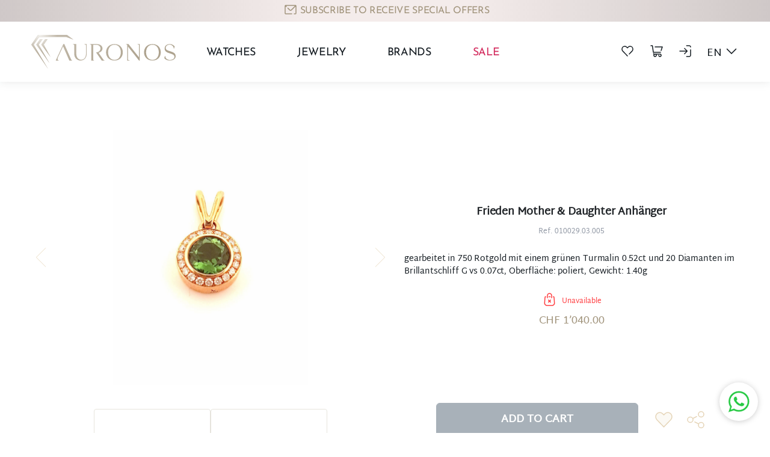

--- FILE ---
content_type: text/html; charset=utf-8
request_url: https://auronos.com/en/frieden-mother-daughter-anhanger-20
body_size: 273637
content:
<!DOCTYPE html><html lang="en" data-critters-container><head>
    <base href="/">
    <link rel="icon" type="image/x-icon" href="favicon.ico">
  <style>@charset "UTF-8";:root{--bs-blue:#0d6efd;--bs-indigo:#6610f2;--bs-purple:#6f42c1;--bs-pink:#d63384;--bs-red:#dc3545;--bs-orange:#fd7e14;--bs-yellow:#ffc107;--bs-green:#198754;--bs-teal:#20c997;--bs-cyan:#0dcaf0;--bs-black:#000;--bs-white:#fff;--bs-gray:#6c757d;--bs-gray-dark:#343a40;--bs-gray-100:#f8f9fa;--bs-gray-200:#e9ecef;--bs-gray-300:#dee2e6;--bs-gray-400:#ced4da;--bs-gray-500:#adb5bd;--bs-gray-600:#6c757d;--bs-gray-700:#495057;--bs-gray-800:#343a40;--bs-gray-900:#212529;--bs-primary:#0d6efd;--bs-secondary:#6c757d;--bs-success:#198754;--bs-info:#0dcaf0;--bs-warning:#ffc107;--bs-danger:#dc3545;--bs-light:#f8f9fa;--bs-dark:#212529;--bs-primary-rgb:13,110,253;--bs-secondary-rgb:108,117,125;--bs-success-rgb:25,135,84;--bs-info-rgb:13,202,240;--bs-warning-rgb:255,193,7;--bs-danger-rgb:220,53,69;--bs-light-rgb:248,249,250;--bs-dark-rgb:33,37,41;--bs-primary-text-emphasis:#052c65;--bs-secondary-text-emphasis:#2b2f32;--bs-success-text-emphasis:#0a3622;--bs-info-text-emphasis:#055160;--bs-warning-text-emphasis:#664d03;--bs-danger-text-emphasis:#58151c;--bs-light-text-emphasis:#495057;--bs-dark-text-emphasis:#495057;--bs-primary-bg-subtle:#cfe2ff;--bs-secondary-bg-subtle:#e2e3e5;--bs-success-bg-subtle:#d1e7dd;--bs-info-bg-subtle:#cff4fc;--bs-warning-bg-subtle:#fff3cd;--bs-danger-bg-subtle:#f8d7da;--bs-light-bg-subtle:#fcfcfd;--bs-dark-bg-subtle:#ced4da;--bs-primary-border-subtle:#9ec5fe;--bs-secondary-border-subtle:#c4c8cb;--bs-success-border-subtle:#a3cfbb;--bs-info-border-subtle:#9eeaf9;--bs-warning-border-subtle:#ffe69c;--bs-danger-border-subtle:#f1aeb5;--bs-light-border-subtle:#e9ecef;--bs-dark-border-subtle:#adb5bd;--bs-white-rgb:255,255,255;--bs-black-rgb:0,0,0;--bs-font-sans-serif:system-ui,-apple-system,"Segoe UI",Roboto,"Helvetica Neue","Noto Sans","Liberation Sans",Arial,sans-serif,"Apple Color Emoji","Segoe UI Emoji","Segoe UI Symbol","Noto Color Emoji";--bs-font-monospace:SFMono-Regular,Menlo,Monaco,Consolas,"Liberation Mono","Courier New",monospace;--bs-gradient:linear-gradient(180deg, rgba(255, 255, 255, .15), rgba(255, 255, 255, 0));--bs-body-font-family:var(--bs-font-sans-serif);--bs-body-font-size:1rem;--bs-body-font-weight:400;--bs-body-line-height:1.5;--bs-body-color:#212529;--bs-body-color-rgb:33,37,41;--bs-body-bg:#fff;--bs-body-bg-rgb:255,255,255;--bs-emphasis-color:#000;--bs-emphasis-color-rgb:0,0,0;--bs-secondary-color:rgba(33, 37, 41, .75);--bs-secondary-color-rgb:33,37,41;--bs-secondary-bg:#e9ecef;--bs-secondary-bg-rgb:233,236,239;--bs-tertiary-color:rgba(33, 37, 41, .5);--bs-tertiary-color-rgb:33,37,41;--bs-tertiary-bg:#f8f9fa;--bs-tertiary-bg-rgb:248,249,250;--bs-heading-color:inherit;--bs-link-color:#0d6efd;--bs-link-color-rgb:13,110,253;--bs-link-decoration:underline;--bs-link-hover-color:#0a58ca;--bs-link-hover-color-rgb:10,88,202;--bs-code-color:#d63384;--bs-highlight-color:#212529;--bs-highlight-bg:#fff3cd;--bs-border-width:1px;--bs-border-style:solid;--bs-border-color:#dee2e6;--bs-border-color-translucent:rgba(0, 0, 0, .175);--bs-border-radius:.375rem;--bs-border-radius-sm:.25rem;--bs-border-radius-lg:.5rem;--bs-border-radius-xl:1rem;--bs-border-radius-xxl:2rem;--bs-border-radius-2xl:var(--bs-border-radius-xxl);--bs-border-radius-pill:50rem;--bs-box-shadow:0 .5rem 1rem rgba(0, 0, 0, .15);--bs-box-shadow-sm:0 .125rem .25rem rgba(0, 0, 0, .075);--bs-box-shadow-lg:0 1rem 3rem rgba(0, 0, 0, .175);--bs-box-shadow-inset:inset 0 1px 2px rgba(0, 0, 0, .075);--bs-focus-ring-width:.25rem;--bs-focus-ring-opacity:.25;--bs-focus-ring-color:rgba(13, 110, 253, .25);--bs-form-valid-color:#198754;--bs-form-valid-border-color:#198754;--bs-form-invalid-color:#dc3545;--bs-form-invalid-border-color:#dc3545}*,:after,:before{box-sizing:border-box}@media (prefers-reduced-motion:no-preference){:root{scroll-behavior:smooth}}body{margin:0;font-family:var(--bs-body-font-family);font-size:var(--bs-body-font-size);font-weight:var(--bs-body-font-weight);line-height:var(--bs-body-line-height);color:var(--bs-body-color);text-align:var(--bs-body-text-align);background-color:var(--bs-body-bg);-webkit-text-size-adjust:100%;-webkit-tap-highlight-color:transparent}h1,h2,h3{margin-top:0;margin-bottom:.5rem;font-weight:500;line-height:1.2;color:var(--bs-heading-color)}h1{font-size:calc(1.375rem + 1.5vw)}@media (min-width:1200px){h1{font-size:2.5rem}}h2{font-size:calc(1.325rem + .9vw)}@media (min-width:1200px){h2{font-size:2rem}}h3{font-size:calc(1.3rem + .6vw)}@media (min-width:1200px){h3{font-size:1.75rem}}ul{margin-top:0;margin-bottom:1rem}ul ul{margin-bottom:0}a{color:rgba(var(--bs-link-color-rgb),var(--bs-link-opacity,1));text-decoration:underline}a:hover{--bs-link-color-rgb:var(--bs-link-hover-color-rgb)}button{margin:0;font-family:inherit;font-size:inherit;line-height:inherit}[type=button],button{-webkit-appearance:button}[type=button]:not(:disabled),button:not(:disabled){cursor:pointer}.container,.container-sm{--bs-gutter-x:1.5rem;--bs-gutter-y:0;width:100%;padding-right:calc(var(--bs-gutter-x) * .5);padding-left:calc(var(--bs-gutter-x) * .5);margin-right:auto;margin-left:auto}@media (min-width:576px){.container,.container-sm{max-width:540px}}@media (min-width:768px){.container,.container-sm{max-width:720px}}@media (min-width:992px){.container,.container-sm{max-width:960px}}@media (min-width:1200px){.container,.container-sm{max-width:1140px}}@media (min-width:1400px){.container,.container-sm{max-width:1320px}}:root{--bs-breakpoint-xs:0;--bs-breakpoint-sm:576px;--bs-breakpoint-md:768px;--bs-breakpoint-lg:992px;--bs-breakpoint-xl:1200px;--bs-breakpoint-xxl:1400px}.row{--bs-gutter-x:1.5rem;--bs-gutter-y:0;display:flex;flex-wrap:wrap;margin-top:calc(-1 * var(--bs-gutter-y));margin-right:calc(-.5 * var(--bs-gutter-x));margin-left:calc(-.5 * var(--bs-gutter-x))}@media (min-width:768px){.row-cols-md-2>*{flex:0 0 auto;width:50%}}@media (min-width:992px){.row-cols-lg-1>*{flex:0 0 auto;width:100%}.col-lg-9{flex:0 0 auto;width:75%}.col-lg-12{flex:0 0 auto;width:100%}}@media (min-width:1400px){.row-cols-xxl-2>*{flex:0 0 auto;width:50%}.col-xxl-5{flex:0 0 auto;width:41.66666667%}.col-xxl-7{flex:0 0 auto;width:58.33333333%}}.btn{--bs-btn-padding-x:.75rem;--bs-btn-padding-y:.375rem;--bs-btn-font-family: ;--bs-btn-font-size:1rem;--bs-btn-font-weight:400;--bs-btn-line-height:1.5;--bs-btn-color:var(--bs-body-color);--bs-btn-bg:transparent;--bs-btn-border-width:var(--bs-border-width);--bs-btn-border-color:transparent;--bs-btn-border-radius:var(--bs-border-radius);--bs-btn-hover-border-color:transparent;--bs-btn-box-shadow:inset 0 1px 0 rgba(255, 255, 255, .15),0 1px 1px rgba(0, 0, 0, .075);--bs-btn-disabled-opacity:.65;--bs-btn-focus-box-shadow:0 0 0 .25rem rgba(var(--bs-btn-focus-shadow-rgb), .5);display:inline-block;padding:var(--bs-btn-padding-y) var(--bs-btn-padding-x);font-family:var(--bs-btn-font-family);font-size:var(--bs-btn-font-size);font-weight:var(--bs-btn-font-weight);line-height:var(--bs-btn-line-height);color:var(--bs-btn-color);text-align:center;text-decoration:none;vertical-align:middle;cursor:pointer;-webkit-user-select:none;-moz-user-select:none;user-select:none;border:var(--bs-btn-border-width) solid var(--bs-btn-border-color);border-radius:var(--bs-btn-border-radius);background-color:var(--bs-btn-bg);transition:color .15s ease-in-out,background-color .15s ease-in-out,border-color .15s ease-in-out,box-shadow .15s ease-in-out}@media (prefers-reduced-motion:reduce){.btn{transition:none}}.btn:first-child:active,:not(.btn-check)+.btn:active{color:var(--bs-btn-active-color);background-color:var(--bs-btn-active-bg);border-color:var(--bs-btn-active-border-color)}.btn:first-child:active:focus-visible,:not(.btn-check)+.btn:active:focus-visible{box-shadow:var(--bs-btn-focus-box-shadow)}.btn:disabled{color:var(--bs-btn-disabled-color);pointer-events:none;background-color:var(--bs-btn-disabled-bg);border-color:var(--bs-btn-disabled-border-color);opacity:var(--bs-btn-disabled-opacity)}.btn-dark{--bs-btn-color:#fff;--bs-btn-bg:#212529;--bs-btn-border-color:#212529;--bs-btn-hover-color:#fff;--bs-btn-hover-bg:#424649;--bs-btn-hover-border-color:#373b3e;--bs-btn-focus-shadow-rgb:66,70,73;--bs-btn-active-color:#fff;--bs-btn-active-bg:#4d5154;--bs-btn-active-border-color:#373b3e;--bs-btn-active-shadow:inset 0 3px 5px rgba(0, 0, 0, .125);--bs-btn-disabled-color:#fff;--bs-btn-disabled-bg:#212529;--bs-btn-disabled-border-color:#212529}@media (prefers-reduced-motion:reduce){.fade{transition:none}}.dropdown{position:relative}.dropdown-menu{--bs-dropdown-zindex:1000;--bs-dropdown-min-width:10rem;--bs-dropdown-padding-x:0;--bs-dropdown-padding-y:.5rem;--bs-dropdown-spacer:.125rem;--bs-dropdown-font-size:1rem;--bs-dropdown-color:var(--bs-body-color);--bs-dropdown-bg:var(--bs-body-bg);--bs-dropdown-border-color:var(--bs-border-color-translucent);--bs-dropdown-border-radius:var(--bs-border-radius);--bs-dropdown-border-width:var(--bs-border-width);--bs-dropdown-inner-border-radius:calc(var(--bs-border-radius) - var(--bs-border-width));--bs-dropdown-divider-bg:var(--bs-border-color-translucent);--bs-dropdown-divider-margin-y:.5rem;--bs-dropdown-box-shadow:var(--bs-box-shadow);--bs-dropdown-link-color:var(--bs-body-color);--bs-dropdown-link-hover-color:var(--bs-body-color);--bs-dropdown-link-hover-bg:var(--bs-tertiary-bg);--bs-dropdown-link-active-color:#fff;--bs-dropdown-link-active-bg:#0d6efd;--bs-dropdown-link-disabled-color:var(--bs-tertiary-color);--bs-dropdown-item-padding-x:1rem;--bs-dropdown-item-padding-y:.25rem;--bs-dropdown-header-color:#6c757d;--bs-dropdown-header-padding-x:1rem;--bs-dropdown-header-padding-y:.5rem;position:absolute;z-index:var(--bs-dropdown-zindex);display:none;min-width:var(--bs-dropdown-min-width);padding:var(--bs-dropdown-padding-y) var(--bs-dropdown-padding-x);margin:0;font-size:var(--bs-dropdown-font-size);color:var(--bs-dropdown-color);text-align:left;list-style:none;background-color:var(--bs-dropdown-bg);background-clip:padding-box;border:var(--bs-dropdown-border-width) solid var(--bs-dropdown-border-color);border-radius:var(--bs-dropdown-border-radius)}@media (min-width:992px){.dropdown-menu-lg-start{--bs-position:start}}.dropdown-item{display:block;width:100%;padding:var(--bs-dropdown-item-padding-y) var(--bs-dropdown-item-padding-x);clear:both;font-weight:400;color:var(--bs-dropdown-link-color);text-align:inherit;text-decoration:none;white-space:nowrap;background-color:transparent;border:0;border-radius:var(--bs-dropdown-item-border-radius,0)}.dropdown-item:focus,.dropdown-item:hover{color:var(--bs-dropdown-link-hover-color);background-color:var(--bs-dropdown-link-hover-bg)}.btn-group{position:relative;display:inline-flex;vertical-align:middle}.btn-group{border-radius:var(--bs-border-radius)}.nav{--bs-nav-link-padding-x:1rem;--bs-nav-link-padding-y:.5rem;--bs-nav-link-font-weight: ;--bs-nav-link-color:var(--bs-link-color);--bs-nav-link-hover-color:var(--bs-link-hover-color);--bs-nav-link-disabled-color:var(--bs-secondary-color);display:flex;flex-wrap:wrap;padding-left:0;margin-bottom:0;list-style:none}.nav-link{display:block;padding:var(--bs-nav-link-padding-y) var(--bs-nav-link-padding-x);font-size:var(--bs-nav-link-font-size);font-weight:var(--bs-nav-link-font-weight);color:var(--bs-nav-link-color);text-decoration:none;background:0 0;border:0;transition:color .15s ease-in-out,background-color .15s ease-in-out,border-color .15s ease-in-out}@media (prefers-reduced-motion:reduce){.nav-link{transition:none}}.nav-link:focus,.nav-link:hover{color:var(--bs-nav-link-hover-color)}.accordion{--bs-accordion-color:var(--bs-body-color);--bs-accordion-bg:var(--bs-body-bg);--bs-accordion-transition:color .15s ease-in-out,background-color .15s ease-in-out,border-color .15s ease-in-out,box-shadow .15s ease-in-out,border-radius .15s ease;--bs-accordion-border-color:var(--bs-border-color);--bs-accordion-border-width:var(--bs-border-width);--bs-accordion-border-radius:var(--bs-border-radius);--bs-accordion-inner-border-radius:calc(var(--bs-border-radius) - (var(--bs-border-width)));--bs-accordion-btn-padding-x:1.25rem;--bs-accordion-btn-padding-y:1rem;--bs-accordion-btn-color:var(--bs-body-color);--bs-accordion-btn-bg:var(--bs-accordion-bg);--bs-accordion-btn-icon:url("data:image/svg+xml,%3csvg xmlns='http://www.w3.org/2000/svg' viewBox='0 0 16 16' fill='none' stroke='%23212529' stroke-linecap='round' stroke-linejoin='round'%3e%3cpath d='M2 5L8 11L14 5'/%3e%3c/svg%3e");--bs-accordion-btn-icon-width:1.25rem;--bs-accordion-btn-icon-transform:rotate(-180deg);--bs-accordion-btn-icon-transition:transform .2s ease-in-out;--bs-accordion-btn-active-icon:url("data:image/svg+xml,%3csvg xmlns='http://www.w3.org/2000/svg' viewBox='0 0 16 16' fill='none' stroke='%23052c65' stroke-linecap='round' stroke-linejoin='round'%3e%3cpath d='M2 5L8 11L14 5'/%3e%3c/svg%3e");--bs-accordion-btn-focus-box-shadow:0 0 0 .25rem rgba(13, 110, 253, .25);--bs-accordion-body-padding-x:1.25rem;--bs-accordion-body-padding-y:1rem;--bs-accordion-active-color:var(--bs-primary-text-emphasis);--bs-accordion-active-bg:var(--bs-primary-bg-subtle)}.carousel{position:relative}.carousel-inner{position:relative;width:100%;overflow:hidden}.carousel-inner:after{display:block;clear:both;content:""}.carousel-item{position:relative;display:none;float:left;width:100%;margin-right:-100%;-webkit-backface-visibility:hidden;backface-visibility:hidden;transition:transform .6s ease-in-out}@media (prefers-reduced-motion:reduce){.carousel-item{transition:none}}.carousel-item.active{display:block}.carousel-control-next,.carousel-control-prev{position:absolute;top:0;bottom:0;z-index:1;display:flex;align-items:center;justify-content:center;width:15%;padding:0;color:#fff;text-align:center;background:0 0;border:0;opacity:.5;transition:opacity .15s ease}@media (prefers-reduced-motion:reduce){.carousel-control-next,.carousel-control-prev{transition:none}}.carousel-control-next:focus,.carousel-control-next:hover,.carousel-control-prev:focus,.carousel-control-prev:hover{color:#fff;text-decoration:none;outline:0;opacity:.9}.carousel-control-prev{left:0}.carousel-control-next{right:0}.carousel-control-next-icon,.carousel-control-prev-icon{display:inline-block;width:2rem;height:2rem;background-repeat:no-repeat;background-position:50%;background-size:100% 100%}.carousel-control-prev-icon{background-image:url("data:image/svg+xml,%3csvg xmlns='http://www.w3.org/2000/svg' viewBox='0 0 16 16' fill='%23fff'%3e%3cpath d='M11.354 1.646a.5.5 0 0 1 0 .708L5.707 8l5.647 5.646a.5.5 0 0 1-.708.708l-6-6a.5.5 0 0 1 0-.708l6-6a.5.5 0 0 1 .708 0z'/%3e%3c/svg%3e")}.carousel-control-next-icon{background-image:url("data:image/svg+xml,%3csvg xmlns='http://www.w3.org/2000/svg' viewBox='0 0 16 16' fill='%23fff'%3e%3cpath d='M4.646 1.646a.5.5 0 0 1 .708 0l6 6a.5.5 0 0 1 0 .708l-6 6a.5.5 0 0 1-.708-.708L10.293 8 4.646 2.354a.5.5 0 0 1 0-.708z'/%3e%3c/svg%3e")}.carousel-indicators{position:absolute;right:0;bottom:0;left:0;z-index:2;display:flex;justify-content:center;padding:0;margin-right:15%;margin-bottom:1rem;margin-left:15%}.carousel-indicators [data-bs-target]{box-sizing:content-box;flex:0 1 auto;width:30px;height:3px;padding:0;margin-right:3px;margin-left:3px;text-indent:-999px;cursor:pointer;background-color:#fff;background-clip:padding-box;border:0;border-top:10px solid transparent;border-bottom:10px solid transparent;opacity:.5;transition:opacity .6s ease}@media (prefers-reduced-motion:reduce){.carousel-indicators [data-bs-target]{transition:none}}.carousel-indicators .active{opacity:1}.visually-hidden{width:1px!important;height:1px!important;padding:0!important;margin:-1px!important;overflow:hidden!important;clip:rect(0,0,0,0)!important;white-space:nowrap!important;border:0!important}.visually-hidden:not(caption){position:absolute!important}.border-white{--bs-border-opacity:1;border-color:rgba(var(--bs-white-rgb),var(--bs-border-opacity))!important}.mb-5{margin-bottom:3rem!important}.py-5{padding-top:3rem!important;padding-bottom:3rem!important}.pt-5{padding-top:3rem!important}.pb-5{padding-bottom:3rem!important}.fs-4{font-size:calc(1.275rem + .3vw)!important}.fs-6{font-size:1rem!important}.fw-bold{font-weight:700!important}.lh-sm{line-height:1.25!important}.text-primary{--bs-text-opacity:1;color:rgba(var(--bs-primary-rgb),var(--bs-text-opacity))!important}.text-danger{--bs-text-opacity:1;color:rgba(var(--bs-danger-rgb),var(--bs-text-opacity))!important}.text-dark{--bs-text-opacity:1;color:rgba(var(--bs-dark-rgb),var(--bs-text-opacity))!important}.text-white{--bs-text-opacity:1;color:rgba(var(--bs-white-rgb),var(--bs-text-opacity))!important}.bg-white{--bs-bg-opacity:1;background-color:rgba(var(--bs-white-rgb),var(--bs-bg-opacity))!important}@media (min-width:576px){.d-sm-flex{display:flex!important}.justify-content-sm-start{justify-content:flex-start!important}.me-sm-4{margin-right:1.5rem!important}.mb-sm-0{margin-bottom:0!important}.mb-sm-5{margin-bottom:3rem!important}.ms-sm-4{margin-left:1.5rem!important}.ps-sm-0{padding-left:0!important}}@media (min-width:768px){.justify-content-md-start{justify-content:flex-start!important}.mt-md-0{margin-top:0!important}.me-md-3{margin-right:1rem!important}}@media (min-width:992px){.d-lg-block{display:block!important}.d-lg-none{display:none!important}.flex-lg-row{flex-direction:row!important}.justify-content-lg-between{justify-content:space-between!important}.my-lg-1{margin-top:.25rem!important;margin-bottom:.25rem!important}.mt-lg-4{margin-top:1.5rem!important}.me-lg-0{margin-right:0!important}.mb-lg-0{margin-bottom:0!important}.mb-lg-4{margin-bottom:1.5rem!important}.ms-lg-4{margin-left:1.5rem!important}.py-lg-2{padding-top:.5rem!important;padding-bottom:.5rem!important}.py-lg-4{padding-top:1.5rem!important;padding-bottom:1.5rem!important}}@media (min-width:1200px){.d-xl-block{display:block!important}.d-xl-flex{display:flex!important}.d-xl-none{display:none!important}.flex-xl-row{flex-direction:row!important}.me-xl-4{margin-right:1.5rem!important}.me-xl-5{margin-right:3rem!important}.mb-xl-0{margin-bottom:0!important}.pt-xl-0{padding-top:0!important}}@media (min-width:1400px){.my-xxl-2{margin-top:.5rem!important;margin-bottom:.5rem!important}.mt-xxl-0{margin-top:0!important}.me-xxl-4{margin-right:1.5rem!important}}@media (min-width:1200px){.fs-4{font-size:1.5rem!important}}:root{--swiper-theme-color: #007aff}.swiper{margin-left:auto;margin-right:auto;position:relative;overflow:hidden;list-style:none;padding:0;z-index:1;display:block}.swiper-slide{flex-shrink:0;width:100%;height:100%;position:relative;transition-property:transform;display:block}:root{--swiper-navigation-size: 44px}@font-face{font-family:Josefin Sans;src:url("./media/JosefinSans-Light-Z5O7UMHK.ttf") format("truetype")}@font-face{font-family:Martel Sans;src:url("./media/MartelSans-Regular-IBKP5XB4.ttf") format("truetype");font-style:normal;font-weight:400}@font-face{font-family:Josefin Sans;font-style:normal;font-weight:400;font-display:swap;src:url(https://fonts.gstatic.com/s/josefinsans/v20/Qw3PZQNVED7rKGKxtqIqX5E-AVSJrOCfjY46_DjQbMhhLzTs.woff2) format("woff2");unicode-range:U+0100-024F,U+0259,U+1E00-1EFF,U+2020,U+20A0-20AB,U+20AD-20CF,U+2113,U+2C60-2C7F,U+A720-A7FF}@font-face{font-family:Josefin Sans;font-style:normal;font-weight:400;font-display:swap;src:url(https://fonts.gstatic.com/s/josefinsans/v20/Qw3PZQNVED7rKGKxtqIqX5E-AVSJrOCfjY46_DjQbMZhLw.woff2) format("woff2");unicode-range:U+0000-00FF,U+0131,U+0152-0153,U+02BB-02BC,U+02C6,U+02DA,U+02DC,U+2000-206F,U+2074,U+20AC,U+2122,U+2191,U+2193,U+2212,U+2215,U+FEFF,U+FFFD}.carousel-control-prev-icon{background-image:url('data:image/svg+xml, %3csvg width="27" height="52" viewBox="0 0 27 52" fill="none" xmlns="http://www.w3.org/2000/svg"%3e%3cpath d="M26 1L1 26L26 51" stroke="%23BA8E41" stroke-linecap="round"/%3e%3c/svg%3e')}.carousel-control-next-icon{background-image:url('data:image/svg+xml, %3csvg width="27" height="52" viewBox="0 0 27 52" fill="none" xmlns="http://www.w3.org/2000/svg"%3e%3cpath d="M1 51L26 26L1 0.999998" stroke="%23BA8E41" stroke-linecap="round"/%3es%3c/svg%3e')}:root{--inner-width: 29.75rem;--inner-padding: 3.75rem;--slider-img-height: 300;--slider-img-md-height: 250;--slider-block-width: 1168px }@media (max-width: 1199.98px){:root{--inner-width: 23.75rem}}@media (min-width: 1400px){:root{--slider-img-height: 300px ;--slider-img-md-height: 250px }}@media (min-width: 1200px) and (max-width: 1399.98px){:root{--slider-img-height: calc(1200px * calc(300 / 1320));--slider-img-md-height: calc(1200px * calc(250 / 1320));--slider-block-width: 1085px }}@media (min-width: 992px) and (max-width: 1199.98px){:root{--slider-img-height: calc(960px * calc(300 / 1320));--slider-img-md-height: calc(960px * calc(250 / 1320));--slider-block-width: 845px }}@media (min-width: 768px) and (max-width: 991.98px){:root{--slider-img-height: calc(720px * calc(300 / 1320));--slider-img-md-height: calc(720px * calc(250 / 1320));--slider-block-width: 630px}}@media (min-width: 576px) and (max-width: 767.98px){:root{--slider-img-height: calc(540px * calc(300 / 1320));--slider-img-md-height: calc(540px * calc(250 / 1320));--slider-block-width: 540px}}:root{--bs-blue: #0d6efd;--bs-indigo: #6610f2;--bs-purple: #6f42c1;--bs-pink: #d63384;--bs-red: #dc3545;--bs-orange: #fd7e14;--bs-yellow: #ffc107;--bs-green: #198754;--bs-teal: #20c997;--bs-cyan: #0dcaf0;--bs-black: #000;--bs-gray: #6c757d;--bs-gray-dark: #343a40;--bs-gray-100: #f8f9fa;--bs-gray-200: #e9ecef;--bs-gray-300: #dee2e6;--bs-gray-400: #ced4da;--bs-gray-500: #adb5bd;--bs-gray-600: #6c757d;--bs-gray-700: #495057;--bs-gray-800: #343a40;--bs-gray-900: #212529;--bs-primary: #a1947c;--bs-primary-dark: #1b3347;--bs-secondary: #e5d4b7;--bs-success: #098a54;--bs-danger: #ff3f42;--bs-light: #c9cfda;--bs-dark: #151c22;--bs-white: #fff;--bs-gray: #939aa6;--bs-gray-d: #69768a;--bs-blue-d: #2683ae;--bs-blue-m7: #0e5695;--bs-blue-m5: #69768a;--bs-blue-m4: #696f79;--bs-blue-m3: #e7f1f9;--bs-blue: #b5ccf0;--bs-blue-l: #e8f0f9;--bs-pink: #d2295c;--bs-primary-rgb: 161, 148, 124;--bs-primary-dark-rgb: 27, 51, 71;--bs-secondary-rgb: 229, 212, 183;--bs-success-rgb: 9, 138, 84;--bs-danger-rgb: 255, 63, 66;--bs-light-rgb: 201, 207, 218;--bs-dark-rgb: 21, 28, 34;--bs-gray-rgb: 147, 154, 166;--bs-gray-d-rgb: 105, 118, 138;--bs-blue-d-rgb: 38, 131, 174;--bs-blue-m7-rgb: 14, 86, 149;--bs-blue-m5-rgb: 105, 118, 138;--bs-blue-m4-rgb: 105, 111, 121;--bs-blue-m3-rgb: 231, 241, 249;--bs-blue-rgb: 181, 204, 240;--bs-blue-l-rgb: 232, 240, 249;--bs-pink-rgb: 210, 41, 92;--bs-primary-text-emphasis: #052c65;--bs-secondary-text-emphasis: #2b2f32;--bs-success-text-emphasis: #0a3622;--bs-info-text-emphasis: #055160;--bs-warning-text-emphasis: #664d03;--bs-danger-text-emphasis: #58151c;--bs-light-text-emphasis: #495057;--bs-dark-text-emphasis: #495057;--bs-primary-bg-subtle: #cfe2ff;--bs-secondary-bg-subtle: #e2e3e5;--bs-success-bg-subtle: #d1e7dd;--bs-info-bg-subtle: #cff4fc;--bs-warning-bg-subtle: #fff3cd;--bs-danger-bg-subtle: #f8d7da;--bs-light-bg-subtle: #fcfcfd;--bs-dark-bg-subtle: #ced4da;--bs-primary-border-subtle: #9ec5fe;--bs-secondary-border-subtle: #c4c8cb;--bs-success-border-subtle: #a3cfbb;--bs-info-border-subtle: #9eeaf9;--bs-warning-border-subtle: #ffe69c;--bs-danger-border-subtle: #f1aeb5;--bs-light-border-subtle: #e9ecef;--bs-dark-border-subtle: #adb5bd;--bs-white-rgb: 255, 255, 255;--bs-black-rgb: 0, 0, 0;--bs-font-sans-serif: system-ui, -apple-system, "Segoe UI", Roboto, "Helvetica Neue", "Noto Sans", "Liberation Sans", Arial, sans-serif, "Apple Color Emoji", "Segoe UI Emoji", "Segoe UI Symbol", "Noto Color Emoji";--bs-font-monospace: SFMono-Regular, Menlo, Monaco, Consolas, "Liberation Mono", "Courier New", monospace;--bs-gradient: linear-gradient(180deg, rgba(255, 255, 255, .15), rgba(255, 255, 255, 0));--bs-body-font-family: "Martel Sans", sans-serif;--bs-body-font-size: 1rem;--bs-body-font-weight: 400;--bs-body-line-height: 1.5;--bs-body-color: #212529;--bs-body-color-rgb: 33, 37, 41;--bs-body-bg: #fff;--bs-body-bg-rgb: 255, 255, 255;--bs-emphasis-color: #000;--bs-emphasis-color-rgb: 0, 0, 0;--bs-secondary-color: rgba(33, 37, 41, .75);--bs-secondary-color-rgb: 33, 37, 41;--bs-secondary-bg: #e9ecef;--bs-secondary-bg-rgb: 233, 236, 239;--bs-tertiary-color: rgba(33, 37, 41, .5);--bs-tertiary-color-rgb: 33, 37, 41;--bs-tertiary-bg: #f8f9fa;--bs-tertiary-bg-rgb: 248, 249, 250;--bs-heading-color: inherit;--bs-link-color: #0d6efd;--bs-link-color-rgb: 13, 110, 253;--bs-link-decoration: none;--bs-link-hover-color: #0a58ca;--bs-link-hover-color-rgb: 10, 88, 202;--bs-code-color: #d63384;--bs-highlight-color: #212529;--bs-highlight-bg: #fff3cd;--bs-border-width: 1px;--bs-border-style: solid;--bs-border-color: #dee2e6;--bs-border-color-translucent: rgba(0, 0, 0, .175);--bs-border-radius: .375rem;--bs-border-radius-sm: .5rem;--bs-border-radius-lg: 1rem;--bs-border-radius-xl: 1rem;--bs-border-radius-xxl: 2rem;--bs-border-radius-2xl: var(--bs-border-radius-xxl);--bs-border-radius-pill: 50rem;--bs-box-shadow: 0 .5rem 1rem rgba(0, 0, 0, .15);--bs-box-shadow-sm: 0 .125rem .25rem rgba(0, 0, 0, .075);--bs-box-shadow-lg: 0 1rem 3rem rgba(0, 0, 0, .175);--bs-box-shadow-inset: inset 0 1px 2px rgba(0, 0, 0, .075);--bs-focus-ring-width: .25rem;--bs-focus-ring-opacity: .25;--bs-focus-ring-color: rgba(13, 110, 253, .25);--bs-form-valid-color: #198754;--bs-form-valid-border-color: #198754;--bs-form-invalid-color: #dc3545;--bs-form-invalid-border-color: #dc3545}*,*:before,*:after{box-sizing:border-box}@media (prefers-reduced-motion: no-preference){:root{scroll-behavior:smooth}}body{margin:0;font-family:var(--bs-body-font-family);font-size:var(--bs-body-font-size);font-weight:var(--bs-body-font-weight);line-height:var(--bs-body-line-height);color:var(--bs-body-color);text-align:var(--bs-body-text-align);background-color:var(--bs-body-bg);-webkit-text-size-adjust:100%;-webkit-tap-highlight-color:rgba(0,0,0,0)}hr{margin:1rem 0;color:inherit;border:0;border-top:var(--bs-border-width) solid;opacity:.25}h3,h2,h1{margin-top:0;margin-bottom:.5rem;font-weight:500;line-height:1.2;color:var(--bs-heading-color)}h1{font-size:calc(1.375rem + 1.5vw)}@media (min-width: 1200px){h1{font-size:2.5rem}}h2{font-size:calc(1.325rem + .9vw)}@media (min-width: 1200px){h2{font-size:2rem}}h3{font-size:calc(1.3rem + .6vw)}@media (min-width: 1200px){h3{font-size:1.75rem}}p{margin-top:0;margin-bottom:1rem}ul{padding-left:2rem}ul{margin-top:0;margin-bottom:1rem}ul ul{margin-bottom:0}a{color:rgba(var(--bs-link-color-rgb),var(--bs-link-opacity, 1));text-decoration:none}a:hover{--bs-link-color-rgb: var(--bs-link-hover-color-rgb)}img,svg{vertical-align:middle}button{border-radius:0}button:focus:not(:focus-visible){outline:0}button{margin:0;font-family:inherit;font-size:inherit;line-height:inherit}button{text-transform:none}[role=button]{cursor:pointer}button,[type=button]{-webkit-appearance:button}button:not(:disabled),[type=button]:not(:disabled){cursor:pointer}.container,.container-sm{--bs-gutter-x: 1.5rem;--bs-gutter-y: 0;width:100%;padding-right:calc(var(--bs-gutter-x) * .5);padding-left:calc(var(--bs-gutter-x) * .5);margin-right:auto;margin-left:auto}@media (min-width: 576px){.container-sm,.container{max-width:540px}}@media (min-width: 672px){.container-sm,.container{max-width:630px}}@media (min-width: 768px){.container-sm,.container{max-width:720px}}@media (min-width: 992px){.container-sm,.container{max-width:960px}}@media (min-width: 1200px){.container-sm,.container{max-width:1200px}}@media (min-width: 1400px){.container-sm,.container{max-width:1320px}}:root{--bs-breakpoint-xs: 0;--bs-breakpoint-sm: 576px;--bs-breakpoint-ms: 672px;--bs-breakpoint-md: 768px;--bs-breakpoint-lg: 992px;--bs-breakpoint-xl: 1200px;--bs-breakpoint-xxl: 1400px;--bs-breakpoint-hd: 1920px;--bs-breakpoint-2k: 2500px;--bs-breakpoint-4k: 3800px}.row{--bs-gutter-x: 1.5rem;--bs-gutter-y: 0;display:flex;flex-wrap:wrap;margin-top:calc(-1 * var(--bs-gutter-y));margin-right:calc(-.5 * var(--bs-gutter-x));margin-left:calc(-.5 * var(--bs-gutter-x))}.row>*{flex-shrink:0;width:100%;max-width:100%;padding-right:calc(var(--bs-gutter-x) * .5);padding-left:calc(var(--bs-gutter-x) * .5);margin-top:var(--bs-gutter-y)}.col{flex:1 0 0%}.row-cols-1>*{flex:0 0 auto;width:100%}@media (min-width: 768px){.row-cols-md-2>*{flex:0 0 auto;width:50%}}@media (min-width: 992px){.row-cols-lg-1>*{flex:0 0 auto;width:100%}.col-lg-9{flex:0 0 auto;width:75%}.col-lg-12{flex:0 0 auto;width:100%}}@media (min-width: 1400px){.row-cols-xxl-2>*{flex:0 0 auto;width:50%}.col-xxl-5{flex:0 0 auto;width:41.66666667%}.col-xxl-7{flex:0 0 auto;width:58.33333333%}}.nav{--bs-nav-link-padding-x: 1rem;--bs-nav-link-padding-y: 1.25rem;--bs-nav-link-font-size: 1.125rem;--bs-nav-link-font-weight: 400;--bs-nav-link-color: #151c22;--bs-nav-link-hover-color: #a1947c;--bs-nav-link-disabled-color: var(--bs-secondary-color);display:flex;flex-wrap:wrap;padding-left:0;margin-bottom:0;list-style:none}.nav-link{display:block;padding:var(--bs-nav-link-padding-y) var(--bs-nav-link-padding-x);font-size:var(--bs-nav-link-font-size);font-weight:var(--bs-nav-link-font-weight);color:var(--bs-nav-link-color);background:none;border:0;transition:color .15s ease-in-out,background-color .15s ease-in-out,border-color .15s ease-in-out}@media (prefers-reduced-motion: reduce){.nav-link{transition:none}}.nav-link:hover,.nav-link:focus{color:var(--bs-nav-link-hover-color)}.nav-link:focus-visible{outline:0;box-shadow:0 0 0 .25rem #0d6efd40}.nav-link:disabled{color:var(--bs-nav-link-disabled-color);pointer-events:none;cursor:default}.img-fluid{max-width:100%;height:auto}.btn{--bs-btn-padding-x: 3rem;--bs-btn-padding-y: 1.125rem;--bs-btn-font-family: ;--bs-btn-font-size: 1.125rem;--bs-btn-font-weight: 600;--bs-btn-line-height: 1;--bs-btn-color: var(--bs-body-color);--bs-btn-bg: transparent;--bs-btn-border-width: var(--bs-border-width);--bs-btn-border-color: transparent;--bs-btn-border-radius: var(--bs-border-radius);--bs-btn-hover-border-color: transparent;--bs-btn-box-shadow: inset 0 1px 0 rgba(255, 255, 255, .15), 0 1px 1px rgba(0, 0, 0, .075);--bs-btn-disabled-opacity: .38;--bs-btn-focus-box-shadow: 0 0 0 0 rgba(var(--bs-btn-focus-shadow-rgb), .5);display:inline-block;padding:var(--bs-btn-padding-y) var(--bs-btn-padding-x);font-family:var(--bs-btn-font-family);font-size:var(--bs-btn-font-size);font-weight:var(--bs-btn-font-weight);line-height:var(--bs-btn-line-height);color:var(--bs-btn-color);text-align:center;vertical-align:middle;cursor:pointer;-webkit-user-select:none;user-select:none;border:var(--bs-btn-border-width) solid var(--bs-btn-border-color);border-radius:var(--bs-btn-border-radius);background-color:var(--bs-btn-bg);transition:color .15s ease-in-out,background-color .15s ease-in-out,border-color .15s ease-in-out,box-shadow .15s ease-in-out}@media (prefers-reduced-motion: reduce){.btn{transition:none}}.btn:hover{color:var(--bs-btn-hover-color);background-color:var(--bs-btn-hover-bg);border-color:var(--bs-btn-hover-border-color)}.btn:focus-visible{color:var(--bs-btn-hover-color);background-color:var(--bs-btn-hover-bg);border-color:var(--bs-btn-hover-border-color);outline:0;box-shadow:var(--bs-btn-focus-box-shadow)}:not(.btn-check)+.btn:active,.btn:first-child:active{color:var(--bs-btn-active-color);background-color:var(--bs-btn-active-bg);border-color:var(--bs-btn-active-border-color)}:not(.btn-check)+.btn:active:focus-visible,.btn:first-child:active:focus-visible{box-shadow:var(--bs-btn-focus-box-shadow)}.btn:disabled{color:var(--bs-btn-disabled-color);pointer-events:none;background-color:var(--bs-btn-disabled-bg);border-color:var(--bs-btn-disabled-border-color);opacity:var(--bs-btn-disabled-opacity)}.btn-primary-dark{--bs-btn-color: #fff;--bs-btn-bg: #1b3347;--bs-btn-border-color: #1b3347;--bs-btn-hover-color: #fff;--bs-btn-hover-bg: #172b3c;--bs-btn-hover-border-color: #162939;--bs-btn-focus-shadow-rgb: 61, 82, 99;--bs-btn-active-color: #fff;--bs-btn-active-bg: #162939;--bs-btn-active-border-color: #142635;--bs-btn-active-shadow: inset 0 3px 5px rgba(0, 0, 0, .125);--bs-btn-disabled-color: #fff;--bs-btn-disabled-bg: #1b3347;--bs-btn-disabled-border-color: #1b3347}.btn-dark{--bs-btn-color: #fff;--bs-btn-bg: #151c22;--bs-btn-border-color: #151c22;--bs-btn-hover-color: #fff;--bs-btn-hover-bg: #383e43;--bs-btn-hover-border-color: #2c3338;--bs-btn-focus-shadow-rgb: 56, 62, 67;--bs-btn-active-color: #fff;--bs-btn-active-bg: #44494e;--bs-btn-active-border-color: #2c3338;--bs-btn-active-shadow: inset 0 3px 5px rgba(0, 0, 0, .125);--bs-btn-disabled-color: #fff;--bs-btn-disabled-bg: #151c22;--bs-btn-disabled-border-color: #151c22}.dropdown{position:relative}.dropdown-toggle{white-space:nowrap}.dropdown-toggle:after{display:inline-block;margin-left:.255em;vertical-align:.255em;content:"";border-top:.3em solid;border-right:.3em solid transparent;border-bottom:0;border-left:.3em solid transparent}.dropdown-toggle:empty:after{margin-left:0}.dropdown-menu{--bs-dropdown-zindex: 1000;--bs-dropdown-min-width: 10rem;--bs-dropdown-padding-x: 0;--bs-dropdown-padding-y: .5rem;--bs-dropdown-spacer: .125rem;--bs-dropdown-font-size: 1rem;--bs-dropdown-color: var(--bs-body-color);--bs-dropdown-bg: var(--bs-body-bg);--bs-dropdown-border-color: var(--bs-border-color-translucent);--bs-dropdown-border-radius: var(--bs-border-radius);--bs-dropdown-border-width: var(--bs-border-width);--bs-dropdown-inner-border-radius: calc(var(--bs-border-radius) - var(--bs-border-width));--bs-dropdown-divider-bg: var(--bs-border-color-translucent);--bs-dropdown-divider-margin-y: .5rem;--bs-dropdown-box-shadow: var(--bs-box-shadow);--bs-dropdown-link-color: var(--bs-body-color);--bs-dropdown-link-hover-color: var(--bs-body-color);--bs-dropdown-link-hover-bg: var(--bs-tertiary-bg);--bs-dropdown-link-active-color: #fff;--bs-dropdown-link-active-bg: #0d6efd;--bs-dropdown-link-disabled-color: var(--bs-tertiary-color);--bs-dropdown-item-padding-x: 1rem;--bs-dropdown-item-padding-y: .25rem;--bs-dropdown-header-color: #6c757d;--bs-dropdown-header-padding-x: 1rem;--bs-dropdown-header-padding-y: .5rem;position:absolute;z-index:var(--bs-dropdown-zindex);display:none;min-width:var(--bs-dropdown-min-width);padding:var(--bs-dropdown-padding-y) var(--bs-dropdown-padding-x);margin:0;font-size:var(--bs-dropdown-font-size);color:var(--bs-dropdown-color);text-align:left;list-style:none;background-color:var(--bs-dropdown-bg);background-clip:padding-box;border:var(--bs-dropdown-border-width) solid var(--bs-dropdown-border-color);border-radius:var(--bs-dropdown-border-radius)}@media (min-width: 992px){.dropdown-menu-lg-start{--bs-position: start}}.dropdown-item{display:block;width:100%;padding:var(--bs-dropdown-item-padding-y) var(--bs-dropdown-item-padding-x);clear:both;font-weight:400;color:var(--bs-dropdown-link-color);text-align:inherit;white-space:nowrap;background-color:transparent;border:0;border-radius:var(--bs-dropdown-item-border-radius, 0)}.dropdown-item:hover,.dropdown-item:focus{color:var(--bs-dropdown-link-hover-color);background-color:var(--bs-dropdown-link-hover-bg)}.dropdown-item:active{color:var(--bs-dropdown-link-active-color);text-decoration:none;background-color:var(--bs-dropdown-link-active-bg)}.dropdown-item:disabled{color:var(--bs-dropdown-link-disabled-color);pointer-events:none;background-color:transparent}.fade{transition:opacity .15s linear}@media (prefers-reduced-motion: reduce){.fade{transition:none}}.fade:not(.show){opacity:0}.collapse:not(.show){display:none}.accordion{--bs-accordion-color: var(--bs-body-color);--bs-accordion-bg: var(--bs-body-bg);--bs-accordion-transition: color .15s ease-in-out, background-color .15s ease-in-out, border-color .15s ease-in-out, box-shadow .15s ease-in-out, border-radius .15s ease;--bs-accordion-border-color: var(--bs-border-color);--bs-accordion-border-width: 0;--bs-accordion-border-radius: none;--bs-accordion-inner-border-radius: 0;--bs-accordion-btn-padding-x: 0;--bs-accordion-btn-padding-y: 0;--bs-accordion-btn-color: var(--bs-body-color);--bs-accordion-btn-bg: var(--bs-accordion-bg);--bs-accordion-btn-icon: url("data:image/svg+xml,%3csvg xmlns='http://www.w3.org/2000/svg' viewBox='0 0 16 16' fill='none' stroke='%23212529' stroke-linecap='round' stroke-linejoin='round'%3e%3cpath d='M2 5L8 11L14 5'/%3e%3c/svg%3e");--bs-accordion-btn-icon-width: 1.25rem;--bs-accordion-btn-icon-transform: rotate(-180deg);--bs-accordion-btn-icon-transition: none;--bs-accordion-btn-active-icon: url("data:image/svg+xml,%3csvg xmlns='http://www.w3.org/2000/svg' viewBox='0 0 16 16' fill='%23212529'%3e%3cpath fill-rule='evenodd' d='M1.646 4.646a.5.5 0 0 1 .708 0L8 10.293l5.646-5.647a.5.5 0 0 1 .708.708l-6 6a.5.5 0 0 1-.708 0l-6-6a.5.5 0 0 1 0-.708z'/%3e%3c/svg%3e");--bs-accordion-btn-focus-box-shadow: none;--bs-accordion-body-padding-x: 1.25rem;--bs-accordion-body-padding-y: 1rem;--bs-accordion-active-color: #212529;--bs-accordion-active-bg: #fff}.overflow-auto{overflow:auto!important}.overflow-hidden{overflow:hidden!important}.d-block{display:block!important}.d-flex{display:flex!important}.d-inline-flex{display:inline-flex!important}.d-none{display:none!important}.shadow-xs{box-shadow:0 1px 5px #0003!important}.position-relative{position:relative!important}.position-absolute{position:absolute!important}.position-fixed{position:fixed!important}.start-0{left:0!important}.end-0{right:0!important}.border{border:var(--bs-border-width) var(--bs-border-style) var(--bs-border-color)!important}.border-bottom{border-bottom:var(--bs-border-width) var(--bs-border-style) var(--bs-border-color)!important}.border-white{border-color:#fff!important}.border-blue-l{border-color:#e8f0f9!important}.w-100{width:100%!important}.w-auto{width:auto!important}.h-100{height:100%!important}.flex-fill{flex:1 1 auto!important}.flex-column{flex-direction:column!important}.flex-nowrap{flex-wrap:nowrap!important}.justify-content-start{justify-content:flex-start!important}.justify-content-end{justify-content:flex-end!important}.justify-content-center{justify-content:center!important}.justify-content-between{justify-content:space-between!important}.align-items-start{align-items:flex-start!important}.align-items-end{align-items:flex-end!important}.align-items-center{align-items:center!important}.m-0{margin:0!important}.mx-1{margin-right:.25rem!important;margin-left:.25rem!important}.my-1{margin-top:.25rem!important;margin-bottom:.25rem!important}.my-2{margin-top:.5rem!important;margin-bottom:.5rem!important}.mt-1{margin-top:.25rem!important}.mt-2{margin-top:.5rem!important}.mt-3{margin-top:1rem!important}.mt-4{margin-top:1.5rem!important}.me-1{margin-right:.25rem!important}.me-2{margin-right:.5rem!important}.me-3{margin-right:1rem!important}.me-4{margin-right:1.5rem!important}.mb-0{margin-bottom:0!important}.mb-1{margin-bottom:.25rem!important}.mb-2{margin-bottom:.5rem!important}.mb-3{margin-bottom:1rem!important}.mb-4{margin-bottom:1.5rem!important}.mb-5{margin-bottom:2.5rem!important}.ms-0{margin-left:0!important}.ms-1{margin-left:.25rem!important}.ms-2{margin-left:.5rem!important}.ms-3{margin-left:1rem!important}.p-0{padding:0!important}.p-1{padding:.25rem!important}.p-2{padding:.5rem!important}.p-4{padding:1.5rem!important}.px-1{padding-right:.25rem!important;padding-left:.25rem!important}.px-3{padding-right:1rem!important;padding-left:1rem!important}.py-3{padding-top:1rem!important;padding-bottom:1rem!important}.py-4{padding-top:1.5rem!important;padding-bottom:1.5rem!important}.py-5{padding-top:2.5rem!important;padding-bottom:2.5rem!important}.pt-1{padding-top:.25rem!important}.pt-2{padding-top:.5rem!important}.pt-3{padding-top:1rem!important}.pt-4{padding-top:1.5rem!important}.pt-5{padding-top:2.5rem!important}.pb-2{padding-bottom:.5rem!important}.pb-4{padding-bottom:1.5rem!important}.pb-5{padding-bottom:2.5rem!important}.ps-1{padding-left:.25rem!important}.gap-1{gap:.25rem!important}.gap-2{gap:.5rem!important}.gap-3{gap:1rem!important}.gap-4{gap:1.5rem!important}.fs-4{font-size:1.125rem!important}.fs-6{font-size:.75rem!important}.fw-bold{font-weight:600!important}.lh-1{line-height:1!important}.lh-xs{line-height:1.2!important}.lh-sm{line-height:1!important}.lh-base{line-height:1.5!important}.lh-lg{line-height:2!important}.text-center{text-align:center!important}.text-uppercase{text-transform:uppercase!important}.text-capitalize{text-transform:capitalize!important}.text-wrap{white-space:normal!important}.text-break{word-wrap:break-word!important;word-break:break-word!important}.text-primary{color:#a1947c!important}.text-danger{color:#ff3f42!important}.text-dark{color:#151c22!important}.text-white{color:#fff!important}.text-gray{color:#939aa6!important}.text-gray-d{color:#69768a!important}.text-blue-d{color:#2683ae!important}.text-blue-m5{color:#69768a!important}.bg-primary-dark{background-color:#1b3347!important}.bg-white{background-color:#fff!important}.rounded{border-radius:var(--bs-border-radius)!important}.rounded-1{border-radius:var(--bs-border-radius-sm)!important}.rounded-circle{border-radius:50%!important}.invisible{visibility:hidden!important}.cursor-pointer{cursor:pointer!important}.cursor-default{cursor:default!important}@media (min-width: 576px){.d-sm-flex{display:flex!important}.justify-content-sm-start{justify-content:flex-start!important}.mt-sm-6{margin-top:5rem!important}.me-sm-4{margin-right:1.5rem!important}.mb-sm-0{margin-bottom:0!important}.mb-sm-5{margin-bottom:2.5rem!important}.ms-sm-4{margin-left:1.5rem!important}.ps-sm-0{padding-left:0!important}}@media (min-width: 768px){.justify-content-md-start{justify-content:flex-start!important}.mt-md-0{margin-top:0!important}.me-md-3{margin-right:1rem!important}}@media (min-width: 992px){.d-lg-block{display:block!important}.d-lg-none{display:none!important}.flex-lg-row{flex-direction:row!important}.justify-content-lg-between{justify-content:space-between!important}.my-lg-1{margin-top:.25rem!important;margin-bottom:.25rem!important}.mt-lg-4{margin-top:1.5rem!important}.me-lg-0{margin-right:0!important}.mb-lg-0{margin-bottom:0!important}.mb-lg-4{margin-bottom:1.5rem!important}.ms-lg-4{margin-left:1.5rem!important}.py-lg-2{padding-top:.5rem!important;padding-bottom:.5rem!important}.py-lg-4{padding-top:1.5rem!important;padding-bottom:1.5rem!important}.pb-lg-6{padding-bottom:5rem!important}}@media (min-width: 1200px){.d-xl-block{display:block!important}.d-xl-flex{display:flex!important}.d-xl-none{display:none!important}.flex-xl-row{flex-direction:row!important}.me-xl-4{margin-right:1.5rem!important}.me-xl-5{margin-right:2.5rem!important}.mb-xl-0{margin-bottom:0!important}.pt-xl-0{padding-top:0!important}}@media (min-width: 1400px){.my-xxl-2{margin-top:.5rem!important;margin-bottom:.5rem!important}.mt-xxl-0{margin-top:0!important}.me-xxl-4{margin-right:1.5rem!important}}@font-face{font-family:Josefin Sans;src:url("./media/JosefinSans-Light-Z5O7UMHK.ttf") format("truetype")}@font-face{font-family:Martel Sans;src:url("./media/MartelSans-Regular-IBKP5XB4.ttf") format("truetype");font-style:normal;font-weight:400}@font-face{font-family:Josefin Sans;font-style:normal;font-weight:400;font-display:swap;src:url(https://fonts.gstatic.com/s/josefinsans/v20/Qw3PZQNVED7rKGKxtqIqX5E-AVSJrOCfjY46_DjQbMhhLzTs.woff2) format("woff2");unicode-range:U+0100-024F,U+0259,U+1E00-1EFF,U+2020,U+20A0-20AB,U+20AD-20CF,U+2113,U+2C60-2C7F,U+A720-A7FF}@font-face{font-family:Josefin Sans;font-style:normal;font-weight:400;font-display:swap;src:url(https://fonts.gstatic.com/s/josefinsans/v20/Qw3PZQNVED7rKGKxtqIqX5E-AVSJrOCfjY46_DjQbMZhLw.woff2) format("woff2");unicode-range:U+0000-00FF,U+0131,U+0152-0153,U+02BB-02BC,U+02C6,U+02DA,U+02DC,U+2000-206F,U+2074,U+20AC,U+2122,U+2191,U+2193,U+2212,U+2215,U+FEFF,U+FFFD}.body-1{font-family:Martel Sans,sans-serif;font-size:1.125rem;line-height:150%;letter-spacing:-.01em;font-feature-settings:"liga" off}.subtitle-1{font-family:Martel Sans,sans-serif;font-weight:400;font-size:.875rem;line-height:150%;letter-spacing:-.01em}.subtitle-2{font-family:Martel Sans,sans-serif;font-weight:400;font-size:.75rem;line-height:1.375rem}h1{font-family:Martel Sans,sans-serif;font-size:2.625rem;font-weight:400;line-height:4.8125rem;letter-spacing:0;text-align:left}h2{font-family:Martel Sans,sans-serif;font-size:1.375rem;font-weight:600;line-height:2.5rem;letter-spacing:0;text-align:left}@font-face{font-family:Josefin Sans;src:url("./media/JosefinSans-Light-Z5O7UMHK.ttf") format("truetype")}@font-face{font-family:Martel Sans;src:url("./media/MartelSans-Regular-IBKP5XB4.ttf") format("truetype");font-style:normal;font-weight:400}@font-face{font-family:Josefin Sans;font-style:normal;font-weight:400;font-display:swap;src:url(https://fonts.gstatic.com/s/josefinsans/v20/Qw3PZQNVED7rKGKxtqIqX5E-AVSJrOCfjY46_DjQbMhhLzTs.woff2) format("woff2");unicode-range:U+0100-024F,U+0259,U+1E00-1EFF,U+2020,U+20A0-20AB,U+20AD-20CF,U+2113,U+2C60-2C7F,U+A720-A7FF}@font-face{font-family:Josefin Sans;font-style:normal;font-weight:400;font-display:swap;src:url(https://fonts.gstatic.com/s/josefinsans/v20/Qw3PZQNVED7rKGKxtqIqX5E-AVSJrOCfjY46_DjQbMZhLw.woff2) format("woff2");unicode-range:U+0000-00FF,U+0131,U+0152-0153,U+02BB-02BC,U+02C6,U+02DA,U+02DC,U+2000-206F,U+2074,U+20AC,U+2122,U+2191,U+2193,U+2212,U+2215,U+FEFF,U+FFFD}.btn-dark{font-family:Josefin Sans,sans-serif;letter-spacing:-.02em;color:#151c22;text-transform:uppercase;font-weight:400;border:1px solid #151c22;border-radius:.25rem;text-align:center;text-decoration:none;background-color:transparent;padding:17px 3rem!important}.btn-dark:not(:disabled){cursor:pointer}@media (max-width: 575.98px){.btn-dark{padding:17px 1rem!important}}.btn-dark:hover,.btn-dark:active,.btn-dark:disabled,.btn-dark:focus{color:#a1947c;background-color:transparent;border-color:#a1947c;box-shadow:none}.btn:disabled{pointer-events:auto!important;cursor:default}.btn-primary-dark{text-transform:uppercase;color:#fff}.btn-primary-dark:active,.btn-primary-dark:hover,.btn-primary-dark:focus,.btn-primary-dark:disabled{color:#fff}.icon-btn{outline:none;border:none;background:none;padding:0}.small-btn{padding:.25rem 1rem!important}.small-btn:hover,.small-btn:active,.small-btn:focus{color:unset;background-color:transparent;border-color:unset;box-shadow:none}@font-face{font-family:Josefin Sans;src:url("./media/JosefinSans-Light-Z5O7UMHK.ttf") format("truetype")}@font-face{font-family:Martel Sans;src:url("./media/MartelSans-Regular-IBKP5XB4.ttf") format("truetype");font-style:normal;font-weight:400}@font-face{font-family:Josefin Sans;font-style:normal;font-weight:400;font-display:swap;src:url(https://fonts.gstatic.com/s/josefinsans/v20/Qw3PZQNVED7rKGKxtqIqX5E-AVSJrOCfjY46_DjQbMhhLzTs.woff2) format("woff2");unicode-range:U+0100-024F,U+0259,U+1E00-1EFF,U+2020,U+20A0-20AB,U+20AD-20CF,U+2113,U+2C60-2C7F,U+A720-A7FF}@font-face{font-family:Josefin Sans;font-style:normal;font-weight:400;font-display:swap;src:url(https://fonts.gstatic.com/s/josefinsans/v20/Qw3PZQNVED7rKGKxtqIqX5E-AVSJrOCfjY46_DjQbMZhLw.woff2) format("woff2");unicode-range:U+0000-00FF,U+0131,U+0152-0153,U+02BB-02BC,U+02C6,U+02DA,U+02DC,U+2000-206F,U+2074,U+20AC,U+2122,U+2191,U+2193,U+2212,U+2215,U+FEFF,U+FFFD}@font-face{font-family:Josefin Sans;src:url("./media/JosefinSans-Light-Z5O7UMHK.ttf") format("truetype")}@font-face{font-family:Martel Sans;src:url("./media/MartelSans-Regular-IBKP5XB4.ttf") format("truetype");font-style:normal;font-weight:400}@font-face{font-family:Josefin Sans;font-style:normal;font-weight:400;font-display:swap;src:url(https://fonts.gstatic.com/s/josefinsans/v20/Qw3PZQNVED7rKGKxtqIqX5E-AVSJrOCfjY46_DjQbMhhLzTs.woff2) format("woff2");unicode-range:U+0100-024F,U+0259,U+1E00-1EFF,U+2020,U+20A0-20AB,U+20AD-20CF,U+2113,U+2C60-2C7F,U+A720-A7FF}@font-face{font-family:Josefin Sans;font-style:normal;font-weight:400;font-display:swap;src:url(https://fonts.gstatic.com/s/josefinsans/v20/Qw3PZQNVED7rKGKxtqIqX5E-AVSJrOCfjY46_DjQbMZhLw.woff2) format("woff2");unicode-range:U+0000-00FF,U+0131,U+0152-0153,U+02BB-02BC,U+02C6,U+02DA,U+02DC,U+2000-206F,U+2074,U+20AC,U+2122,U+2191,U+2193,U+2212,U+2215,U+FEFF,U+FFFD}body{width:100%;margin:0;padding:0}ul.empty-marker{padding:0;margin:0}ul.empty-marker li{list-style-type:none}.ls-sm{letter-spacing:-.02em!important}.font-family-secondary{font-family:Josefin Sans,sans-serif}.capitalize:first-letter{text-transform:capitalize}@media (max-width: 575.98px){.container{padding:0 1rem!important}}.main-title{font-size:2.625rem;font-weight:400;line-height:77px}@media (max-width: 575.98px){.main-title{font-size:1.75rem;line-height:2rem}}.bg-card .product-card-img{border:none!important;border-radius:0!important}.white-space-pre-line{white-space:pre-line}.product-logos-bottom-container{display:flex;align-items:flex-end;justify-content:space-between;position:absolute;left:1rem;bottom:1rem;right:1rem}@media (max-width: 767.98px){.product-logos-bottom-container{left:.5rem;bottom:.5rem;right:.5rem}}@media (max-width: 1199.98px){.product-block-sm .product-logos-bottom-container{left:.5rem;bottom:.5rem;right:.5rem}}.seller-logo{max-width:12.5rem;max-height:6.25rem}@font-face{font-family:Josefin Sans;src:url("./media/JosefinSans-Light-Z5O7UMHK.ttf") format("truetype")}@font-face{font-family:Martel Sans;src:url("./media/MartelSans-Regular-IBKP5XB4.ttf") format("truetype");font-style:normal;font-weight:400}@font-face{font-family:Josefin Sans;font-style:normal;font-weight:400;font-display:swap;src:url(https://fonts.gstatic.com/s/josefinsans/v20/Qw3PZQNVED7rKGKxtqIqX5E-AVSJrOCfjY46_DjQbMhhLzTs.woff2) format("woff2");unicode-range:U+0100-024F,U+0259,U+1E00-1EFF,U+2020,U+20A0-20AB,U+20AD-20CF,U+2113,U+2C60-2C7F,U+A720-A7FF}@font-face{font-family:Josefin Sans;font-style:normal;font-weight:400;font-display:swap;src:url(https://fonts.gstatic.com/s/josefinsans/v20/Qw3PZQNVED7rKGKxtqIqX5E-AVSJrOCfjY46_DjQbMZhLw.woff2) format("woff2");unicode-range:U+0000-00FF,U+0131,U+0152-0153,U+02BB-02BC,U+02C6,U+02DA,U+02DC,U+2000-206F,U+2074,U+20AC,U+2122,U+2191,U+2193,U+2212,U+2215,U+FEFF,U+FFFD}@font-face{font-family:Josefin Sans;src:url("./media/JosefinSans-Light-Z5O7UMHK.ttf") format("truetype")}@font-face{font-family:Martel Sans;src:url("./media/MartelSans-Regular-IBKP5XB4.ttf") format("truetype");font-style:normal;font-weight:400}@font-face{font-family:Josefin Sans;font-style:normal;font-weight:400;font-display:swap;src:url(https://fonts.gstatic.com/s/josefinsans/v20/Qw3PZQNVED7rKGKxtqIqX5E-AVSJrOCfjY46_DjQbMhhLzTs.woff2) format("woff2");unicode-range:U+0100-024F,U+0259,U+1E00-1EFF,U+2020,U+20A0-20AB,U+20AD-20CF,U+2113,U+2C60-2C7F,U+A720-A7FF}@font-face{font-family:Josefin Sans;font-style:normal;font-weight:400;font-display:swap;src:url(https://fonts.gstatic.com/s/josefinsans/v20/Qw3PZQNVED7rKGKxtqIqX5E-AVSJrOCfjY46_DjQbMZhLw.woff2) format("woff2");unicode-range:U+0000-00FF,U+0131,U+0152-0153,U+02BB-02BC,U+02C6,U+02DA,U+02DC,U+2000-206F,U+2074,U+20AC,U+2122,U+2191,U+2193,U+2212,U+2215,U+FEFF,U+FFFD}:root{--header-height: 100px;--search-width: 240px;--header-newsletters: 36px}@media (max-width: 1199.98px){:root{--header-height: 132px}}@media (max-width: 1399.98px){:root{--search-width: 150px}}@media (max-width: 1199.98px){:root{--search-width: 100%}}@media (max-height: 600px) and (max-width: 992px) and (min-width: 480px){:root{--header-height: 52px}}@media (max-height: 160px){:root{--header-height: 0}}@font-face{font-family:Josefin Sans;src:url("./media/JosefinSans-Light-Z5O7UMHK.ttf") format("truetype")}@font-face{font-family:Martel Sans;src:url("./media/MartelSans-Regular-IBKP5XB4.ttf") format("truetype");font-style:normal;font-weight:400}@font-face{font-family:Josefin Sans;font-style:normal;font-weight:400;font-display:swap;src:url(https://fonts.gstatic.com/s/josefinsans/v20/Qw3PZQNVED7rKGKxtqIqX5E-AVSJrOCfjY46_DjQbMhhLzTs.woff2) format("woff2");unicode-range:U+0100-024F,U+0259,U+1E00-1EFF,U+2020,U+20A0-20AB,U+20AD-20CF,U+2113,U+2C60-2C7F,U+A720-A7FF}@font-face{font-family:Josefin Sans;font-style:normal;font-weight:400;font-display:swap;src:url(https://fonts.gstatic.com/s/josefinsans/v20/Qw3PZQNVED7rKGKxtqIqX5E-AVSJrOCfjY46_DjQbMZhLw.woff2) format("woff2");unicode-range:U+0000-00FF,U+0131,U+0152-0153,U+02BB-02BC,U+02C6,U+02DA,U+02DC,U+2000-206F,U+2074,U+20AC,U+2122,U+2191,U+2193,U+2212,U+2215,U+FEFF,U+FFFD}:root{--container-width: 1320px;--container-gap: calc((100vw - var(--container-width)) / 2)}@media (min-width: 1200px) and (max-width: 1399.98px){:root{--container-width: 1200px}}@media (min-width: 992px) and (max-width: 1199.98px){:root{--container-width: 960px}}@media (min-width: 768px) and (max-width: 991.98px){:root{--container-width: 720px}}@media (min-width: 576px) and (max-width: 767.98px){:root{--container-width: 540px}}
</style><link rel="stylesheet" href="styles-A5AARXPV.css" media="print" onload="this.media='all'"><noscript><link rel="stylesheet" href="styles-A5AARXPV.css"></noscript><link rel="modulepreload" href="chunk-DNLSWVLL.js"><link rel="modulepreload" href="chunk-RNGUULUG.js"><link rel="modulepreload" href="chunk-LIYPLRF6.js"><link rel="modulepreload" href="chunk-QHBDRLYN.js"><link rel="modulepreload" href="chunk-OLPJGM5E.js"><link rel="modulepreload" href="chunk-E66BDZFY.js"><link rel="modulepreload" href="chunk-744COWLT.js"><link rel="modulepreload" href="chunk-CSFLR3LX.js"><link rel="modulepreload" href="chunk-SF6APRWP.js"><link rel="modulepreload" href="chunk-OMB6GWAB.js"><link rel="modulepreload" href="chunk-ANZA4XNY.js"><link rel="modulepreload" href="chunk-34NLYNJL.js"><link rel="modulepreload" href="chunk-A4CGJMMS.js"><link rel="modulepreload" href="chunk-5ICC75EQ.js"><style ng-app-id="ng">@font-face{font-family:Josefin Sans;src:url("./media/JosefinSans-Light-Z5O7UMHK.ttf") format("truetype")}@font-face{font-family:Martel Sans;src:url("./media/MartelSans-Regular-IBKP5XB4.ttf") format("truetype");font-style:normal;font-weight:400}@font-face{font-family:Martel Sans Bold;src:url("./media/MartelSans-Bold-X6IM5ILQ.ttf") format("truetype");font-weight:700;font-style:normal}@font-face{font-family:Martel Sans Semi Bold;src:url("./media/MartelSans-SemiBold-YMLY3CHL.ttf") format("truetype");font-weight:600;font-style:normal}@font-face{font-family:Brandon Grotesque;src:url("./media/Brandongrotesque-regular-GNJ6IEJI.ttf") format("truetype");font-weight:390;font-style:normal;font-feature-settings:"liga" off}@font-face{font-family:Now;src:url("./media/now-medium-RGC7ZSKN.otf") format("opentype");font-weight:500;font-style:normal}@font-face{font-family:Josefin Sans;font-style:normal;font-weight:400;font-display:swap;src:url(https://fonts.gstatic.com/s/josefinsans/v20/Qw3PZQNVED7rKGKxtqIqX5E-AVSJrOCfjY46_DjQbMhhLzTs.woff2) format("woff2");unicode-range:U+0100-024F,U+0259,U+1E00-1EFF,U+2020,U+20A0-20AB,U+20AD-20CF,U+2113,U+2C60-2C7F,U+A720-A7FF}@font-face{font-family:Josefin Sans;font-style:normal;font-weight:400;font-display:swap;src:url(https://fonts.gstatic.com/s/josefinsans/v20/Qw3PZQNVED7rKGKxtqIqX5E-AVSJrOCfjY46_DjQbMZhLw.woff2) format("woff2");unicode-range:U+0000-00FF,U+0131,U+0152-0153,U+02BB-02BC,U+02C6,U+02DA,U+02DC,U+2000-206F,U+2074,U+20AC,U+2122,U+2191,U+2193,U+2212,U+2215,U+FEFF,U+FFFD}.wrapper[_ngcontent-ng-c864561510]{min-height:100vh;display:flex;flex-direction:column}.wrapper[_ngcontent-ng-c864561510]   main[_ngcontent-ng-c864561510]{flex:1;margin-top:var(--header-height)}.wrapper[_ngcontent-ng-c864561510]   .header-newsletters[_ngcontent-ng-c864561510]{margin-top:calc(var(--header-height) + var(--header-newsletters))}@media (max-height: 600px) and (max-width: 480px) and (max-width: 991.98px),(min-height: 600px) and (max-width: 992px) and (max-width: 991.98px){.wrapper.small-logo[_ngcontent-ng-c864561510]     .logo-block{height:2.5rem!important}}@media (max-height: 600px) and (max-width: 480px) and (max-width: 991.98px),(min-height: 600px) and (max-width: 992px) and (max-width: 991.98px){.wrapper.small-logo[_ngcontent-ng-c864561510]     main{margin-top:5.25rem}}@media (max-height: 600px) and (max-width: 480px),(min-height: 600px) and (max-width: 992px){.wrapper.small-logo[_ngcontent-ng-c864561510]     .mobile-menu{top:5.25rem}.wrapper.small-logo[_ngcontent-ng-c864561510]     .mobile-submenu{top:5.25rem}.wrapper.small-logo[_ngcontent-ng-c864561510]     .hidden-menu{height:calc(100vh - 5.25rem)}}.wrapper[_ngcontent-ng-c864561510]   .bottom-toolbar[_ngcontent-ng-c864561510]{display:flex;gap:.75rem;position:fixed;right:1.25rem;bottom:1.25rem;z-index:100}.wrapper[_ngcontent-ng-c864561510]   .bottom-toolbar[_ngcontent-ng-c864561510]   .toolbar-btn[_ngcontent-ng-c864561510]{width:4rem;height:4rem;display:flex;align-items:center;justify-content:center;background-color:#fff;border-radius:50%;filter:drop-shadow(0 1px 5px rgba(0,0,0,.2));cursor:pointer}.wrapper[_ngcontent-ng-c864561510]   .bottom-toolbar[_ngcontent-ng-c864561510]   .scroll-on-top[_ngcontent-ng-c864561510]   dm-icon[_ngcontent-ng-c864561510]{transform:scale(-1)}</style><meta property="og:url" content="https://auronos.com/en/frieden-mother-daughter-anhanger-20"><meta name="robots" content="index, follow"><meta property="og:image" content="https://prodauronosstorage.blob.core.windows.net/universe-images/thumb-20-0D6F47C9B2A312E8C4DB572C7B28A18A.png"><meta name="twitter:image" content="https://prodauronosstorage.blob.core.windows.net/universe-images/thumb-20-0D6F47C9B2A312E8C4DB572C7B28A18A.png"><meta http-equiv="Content-Type" content="text/html; charset=UTF-8"><meta name="apple-mobile-web-app-capable" content="yes"><meta name="viewport" content="width=device-width, initial-scale=1"><meta property="og:type" content="website"><meta name="twitter:card" content="summary_large_image"><link rel="canonical" href="https://auronos.com/en/frieden-mother-daughter-anhanger-20"><style ng-app-id="ng">@font-face{font-family:Josefin Sans;src:url("./media/JosefinSans-Light-Z5O7UMHK.ttf") format("truetype")}@font-face{font-family:Martel Sans;src:url("./media/MartelSans-Regular-IBKP5XB4.ttf") format("truetype");font-style:normal;font-weight:400}@font-face{font-family:Martel Sans Bold;src:url("./media/MartelSans-Bold-X6IM5ILQ.ttf") format("truetype");font-weight:700;font-style:normal}@font-face{font-family:Martel Sans Semi Bold;src:url("./media/MartelSans-SemiBold-YMLY3CHL.ttf") format("truetype");font-weight:600;font-style:normal}@font-face{font-family:Brandon Grotesque;src:url("./media/Brandongrotesque-regular-GNJ6IEJI.ttf") format("truetype");font-weight:390;font-style:normal;font-feature-settings:"liga" off}@font-face{font-family:Now;src:url("./media/now-medium-RGC7ZSKN.otf") format("opentype");font-weight:500;font-style:normal}@font-face{font-family:Josefin Sans;font-style:normal;font-weight:400;font-display:swap;src:url(https://fonts.gstatic.com/s/josefinsans/v20/Qw3PZQNVED7rKGKxtqIqX5E-AVSJrOCfjY46_DjQbMhhLzTs.woff2) format("woff2");unicode-range:U+0100-024F,U+0259,U+1E00-1EFF,U+2020,U+20A0-20AB,U+20AD-20CF,U+2113,U+2C60-2C7F,U+A720-A7FF}@font-face{font-family:Josefin Sans;font-style:normal;font-weight:400;font-display:swap;src:url(https://fonts.gstatic.com/s/josefinsans/v20/Qw3PZQNVED7rKGKxtqIqX5E-AVSJrOCfjY46_DjQbMZhLw.woff2) format("woff2");unicode-range:U+0000-00FF,U+0131,U+0152-0153,U+02BB-02BC,U+02C6,U+02DA,U+02DC,U+2000-206F,U+2074,U+20AC,U+2122,U+2191,U+2193,U+2212,U+2215,U+FEFF,U+FFFD}[_nghost-ng-c2547697227]{position:fixed;left:0;top:0;width:100%;max-width:100vw;z-index:1010;filter:drop-shadow(0 0 8px rgba(21,28,34,.1));background-color:#fff;padding-right:var(--scroll-width)}header[_ngcontent-ng-c2547697227]{height:var(--header-height)}header[_ngcontent-ng-c2547697227]   .header-search[_ngcontent-ng-c2547697227]{width:100%;max-width:610px}.center-logo[_ngcontent-ng-c2547697227]{display:none}@media (min-width: 1200px){.logo-block[_ngcontent-ng-c2547697227]{height:unset!important}}@media (max-width: 1199.98px){.logo-block[_ngcontent-ng-c2547697227]{width:100%}}.toolbar-block[_ngcontent-ng-c2547697227]{width:calc(100% - 16rem)}@media (max-width: 1199.98px){.toolbar-block[_ngcontent-ng-c2547697227]{width:100%}}@media (max-width: 1199.98px){header[_ngcontent-ng-c2547697227]{height:auto}.logo[_ngcontent-ng-c2547697227]{height:100%;max-height:3.5rem;width:100%;max-width:15rem}.logo[_ngcontent-ng-c2547697227]   a[_ngcontent-ng-c2547697227]{height:100%;width:100%;max-width:15rem}.logo[_ngcontent-ng-c2547697227]   dm-icon[_ngcontent-ng-c2547697227]{height:100%}.logo[_ngcontent-ng-c2547697227]   dm-icon[_ngcontent-ng-c2547697227]     svg-icon, .logo[_ngcontent-ng-c2547697227]   dm-icon[_ngcontent-ng-c2547697227]     svg{height:100%;width:auto}}@media (max-height: 600px) and (max-width: 992px) and (min-width: 480px){header[_ngcontent-ng-c2547697227]{height:var(--header-height)}header[_ngcontent-ng-c2547697227]     .hidden-menu{height:calc(100vh - var(--header-height))}header[_ngcontent-ng-c2547697227]     .mobile-menu, header[_ngcontent-ng-c2547697227]     .mobile-submenu{top:calc(var(--header-height) + var(--header-newsletters))}.center-logo[_ngcontent-ng-c2547697227]{display:flex;max-width:50%}.center-logo[_ngcontent-ng-c2547697227]   dm-icon[_ngcontent-ng-c2547697227]{max-width:100%;max-height:2.5rem}.center-logo[_ngcontent-ng-c2547697227]   dm-icon[_ngcontent-ng-c2547697227]     svg-icon, .center-logo[_ngcontent-ng-c2547697227]   dm-icon[_ngcontent-ng-c2547697227]     svg{max-width:100%;max-height:2.5rem}.logo-block[_ngcontent-ng-c2547697227]{display:none!important}dm-menu[_ngcontent-ng-c2547697227]{width:auto!important;display:flex;align-items:center}}@media (max-height: 160px){header[_ngcontent-ng-c2547697227]{overflow:hidden}header[_ngcontent-ng-c2547697227]     .hidden-menu{height:100vh}}</style><style ng-app-id="ng">@font-face{font-family:Josefin Sans;src:url("./media/JosefinSans-Light-Z5O7UMHK.ttf") format("truetype")}@font-face{font-family:Martel Sans;src:url("./media/MartelSans-Regular-IBKP5XB4.ttf") format("truetype");font-style:normal;font-weight:400}@font-face{font-family:Martel Sans Bold;src:url("./media/MartelSans-Bold-X6IM5ILQ.ttf") format("truetype");font-weight:700;font-style:normal}@font-face{font-family:Martel Sans Semi Bold;src:url("./media/MartelSans-SemiBold-YMLY3CHL.ttf") format("truetype");font-weight:600;font-style:normal}@font-face{font-family:Brandon Grotesque;src:url("./media/Brandongrotesque-regular-GNJ6IEJI.ttf") format("truetype");font-weight:390;font-style:normal;font-feature-settings:"liga" off}@font-face{font-family:Now;src:url("./media/now-medium-RGC7ZSKN.otf") format("opentype");font-weight:500;font-style:normal}@font-face{font-family:Josefin Sans;font-style:normal;font-weight:400;font-display:swap;src:url(https://fonts.gstatic.com/s/josefinsans/v20/Qw3PZQNVED7rKGKxtqIqX5E-AVSJrOCfjY46_DjQbMhhLzTs.woff2) format("woff2");unicode-range:U+0100-024F,U+0259,U+1E00-1EFF,U+2020,U+20A0-20AB,U+20AD-20CF,U+2113,U+2C60-2C7F,U+A720-A7FF}@font-face{font-family:Josefin Sans;font-style:normal;font-weight:400;font-display:swap;src:url(https://fonts.gstatic.com/s/josefinsans/v20/Qw3PZQNVED7rKGKxtqIqX5E-AVSJrOCfjY46_DjQbMZhLw.woff2) format("woff2");unicode-range:U+0000-00FF,U+0131,U+0152-0153,U+02BB-02BC,U+02C6,U+02DA,U+02DC,U+2000-206F,U+2074,U+20AC,U+2122,U+2191,U+2193,U+2212,U+2215,U+FEFF,U+FFFD}.alert-wrapper[_ngcontent-ng-c848500402]{position:fixed;top:var(--header-height);right:var(--container-gap);z-index:1020}@media (max-width: 575.98px){.alert-wrapper[_ngcontent-ng-c848500402]{right:20px;left:20px}}.alert[_ngcontent-ng-c848500402]{box-shadow:0 0 8px #0000002b;border-radius:.75rem;background:#fff}</style><style ng-app-id="ng">@font-face{font-family:Josefin Sans;src:url("./media/JosefinSans-Light-Z5O7UMHK.ttf") format("truetype")}@font-face{font-family:Martel Sans;src:url("./media/MartelSans-Regular-IBKP5XB4.ttf") format("truetype");font-style:normal;font-weight:400}@font-face{font-family:Martel Sans Bold;src:url("./media/MartelSans-Bold-X6IM5ILQ.ttf") format("truetype");font-weight:700;font-style:normal}@font-face{font-family:Martel Sans Semi Bold;src:url("./media/MartelSans-SemiBold-YMLY3CHL.ttf") format("truetype");font-weight:600;font-style:normal}@font-face{font-family:Brandon Grotesque;src:url("./media/Brandongrotesque-regular-GNJ6IEJI.ttf") format("truetype");font-weight:390;font-style:normal;font-feature-settings:"liga" off}@font-face{font-family:Now;src:url("./media/now-medium-RGC7ZSKN.otf") format("opentype");font-weight:500;font-style:normal}@font-face{font-family:Josefin Sans;font-style:normal;font-weight:400;font-display:swap;src:url(https://fonts.gstatic.com/s/josefinsans/v20/Qw3PZQNVED7rKGKxtqIqX5E-AVSJrOCfjY46_DjQbMhhLzTs.woff2) format("woff2");unicode-range:U+0100-024F,U+0259,U+1E00-1EFF,U+2020,U+20A0-20AB,U+20AD-20CF,U+2113,U+2C60-2C7F,U+A720-A7FF}@font-face{font-family:Josefin Sans;font-style:normal;font-weight:400;font-display:swap;src:url(https://fonts.gstatic.com/s/josefinsans/v20/Qw3PZQNVED7rKGKxtqIqX5E-AVSJrOCfjY46_DjQbMZhLw.woff2) format("woff2");unicode-range:U+0000-00FF,U+0131,U+0152-0153,U+02BB-02BC,U+02C6,U+02DA,U+02DC,U+2000-206F,U+2074,U+20AC,U+2122,U+2191,U+2193,U+2212,U+2215,U+FEFF,U+FFFD}.payments-list[_ngcontent-ng-c2482088312]{display:grid;grid-template-columns:3.75rem 3.75rem 3.75rem;gap:.5rem}@media (min-width: 992px) and (max-width: 1199.98px){.nav-item[_ngcontent-ng-c2482088312]{padding:0 .5rem}}@media (max-width: 1199.98px){.footer-logo[_ngcontent-ng-c2482088312]{width:100%;max-width:100%!important;display:flex;justify-content:center}}@media (max-width: 991.98px){.nav[_ngcontent-ng-c2482088312]{width:100%}.nav-item[_ngcontent-ng-c2482088312]{max-width:100%}.accordion[_ngcontent-ng-c2482088312]   .icon[_ngcontent-ng-c2482088312]{transition:transform .2s}.accordion[aria-expanded=true][_ngcontent-ng-c2482088312]   .icon[_ngcontent-ng-c2482088312]{transform:scaleY(-1)}}hr[_ngcontent-ng-c2482088312]{opacity:1;height:.125rem;background:linear-gradient(90deg,#69768a00,#69768a,#69768a00)}.newsletter-btn[_ngcontent-ng-c2482088312]{background:transparent;padding:.125rem 1rem;max-width:8.875rem;border-radius:.25rem}@media (max-width: 1199.98px){.newsletter-btn[_ngcontent-ng-c2482088312]{max-width:100%}}.newsletter-btn[_ngcontent-ng-c2482088312]   .icon[_ngcontent-ng-c2482088312]     svg path{stroke:#fff}.footer-container[_ngcontent-ng-c2482088312]{display:flex;justify-content:center;align-items:center;gap:1.5rem}@media (max-width: 991.98px){.footer-container[_ngcontent-ng-c2482088312]{flex-direction:column}}.footer-container[_ngcontent-ng-c2482088312]     .icon-hover:hover svg path{fill:#fff}</style><style ng-app-id="ng">@font-face{font-family:Josefin Sans;src:url("./media/JosefinSans-Light-Z5O7UMHK.ttf") format("truetype")}@font-face{font-family:Martel Sans;src:url("./media/MartelSans-Regular-IBKP5XB4.ttf") format("truetype");font-style:normal;font-weight:400}@font-face{font-family:Martel Sans Bold;src:url("./media/MartelSans-Bold-X6IM5ILQ.ttf") format("truetype");font-weight:700;font-style:normal}@font-face{font-family:Martel Sans Semi Bold;src:url("./media/MartelSans-SemiBold-YMLY3CHL.ttf") format("truetype");font-weight:600;font-style:normal}@font-face{font-family:Brandon Grotesque;src:url("./media/Brandongrotesque-regular-GNJ6IEJI.ttf") format("truetype");font-weight:390;font-style:normal;font-feature-settings:"liga" off}@font-face{font-family:Now;src:url("./media/now-medium-RGC7ZSKN.otf") format("opentype");font-weight:500;font-style:normal}@font-face{font-family:Josefin Sans;font-style:normal;font-weight:400;font-display:swap;src:url(https://fonts.gstatic.com/s/josefinsans/v20/Qw3PZQNVED7rKGKxtqIqX5E-AVSJrOCfjY46_DjQbMhhLzTs.woff2) format("woff2");unicode-range:U+0100-024F,U+0259,U+1E00-1EFF,U+2020,U+20A0-20AB,U+20AD-20CF,U+2113,U+2C60-2C7F,U+A720-A7FF}@font-face{font-family:Josefin Sans;font-style:normal;font-weight:400;font-display:swap;src:url(https://fonts.gstatic.com/s/josefinsans/v20/Qw3PZQNVED7rKGKxtqIqX5E-AVSJrOCfjY46_DjQbMZhLw.woff2) format("woff2");unicode-range:U+0000-00FF,U+0131,U+0152-0153,U+02BB-02BC,U+02C6,U+02DA,U+02DC,U+2000-206F,U+2074,U+20AC,U+2122,U+2191,U+2193,U+2212,U+2215,U+FEFF,U+FFFD}.newsletter[_ngcontent-ng-c2393881875]{background:linear-gradient(270deg,#00000026,#0000 39.39% 60.54%,#00000026),#f4eceb;color:#a1947c}.newsletter[_ngcontent-ng-c2393881875]   .label[_ngcontent-ng-c2393881875], .newsletter[_ngcontent-ng-c2393881875]   .short-label[_ngcontent-ng-c2393881875]{line-height:2.25rem;letter-spacing:-.0225rem}.newsletter[_ngcontent-ng-c2393881875]   .short-label[_ngcontent-ng-c2393881875]{display:none}@media (max-width: 671.98px){.newsletter[_ngcontent-ng-c2393881875]   .label[_ngcontent-ng-c2393881875]{display:none}.newsletter[_ngcontent-ng-c2393881875]   .short-label[_ngcontent-ng-c2393881875]{display:flex}}</style><style ng-app-id="ng">@font-face{font-family:Josefin Sans;src:url("./media/JosefinSans-Light-Z5O7UMHK.ttf") format("truetype")}@font-face{font-family:Martel Sans;src:url("./media/MartelSans-Regular-IBKP5XB4.ttf") format("truetype");font-style:normal;font-weight:400}@font-face{font-family:Martel Sans Bold;src:url("./media/MartelSans-Bold-X6IM5ILQ.ttf") format("truetype");font-weight:700;font-style:normal}@font-face{font-family:Martel Sans Semi Bold;src:url("./media/MartelSans-SemiBold-YMLY3CHL.ttf") format("truetype");font-weight:600;font-style:normal}@font-face{font-family:Brandon Grotesque;src:url("./media/Brandongrotesque-regular-GNJ6IEJI.ttf") format("truetype");font-weight:390;font-style:normal;font-feature-settings:"liga" off}@font-face{font-family:Now;src:url("./media/now-medium-RGC7ZSKN.otf") format("opentype");font-weight:500;font-style:normal}@font-face{font-family:Josefin Sans;font-style:normal;font-weight:400;font-display:swap;src:url(https://fonts.gstatic.com/s/josefinsans/v20/Qw3PZQNVED7rKGKxtqIqX5E-AVSJrOCfjY46_DjQbMhhLzTs.woff2) format("woff2");unicode-range:U+0100-024F,U+0259,U+1E00-1EFF,U+2020,U+20A0-20AB,U+20AD-20CF,U+2113,U+2C60-2C7F,U+A720-A7FF}@font-face{font-family:Josefin Sans;font-style:normal;font-weight:400;font-display:swap;src:url(https://fonts.gstatic.com/s/josefinsans/v20/Qw3PZQNVED7rKGKxtqIqX5E-AVSJrOCfjY46_DjQbMZhLw.woff2) format("woff2");unicode-range:U+0000-00FF,U+0131,U+0152-0153,U+02BB-02BC,U+02C6,U+02DA,U+02DC,U+2000-206F,U+2074,U+20AC,U+2122,U+2191,U+2193,U+2212,U+2215,U+FEFF,U+FFFD}dm-menu[_nghost-ng-c3867362103]{width:100%;max-width:calc(100% - 13rem - var(--search-width))}@media (max-width: 1199.98px){dm-menu[_nghost-ng-c3867362103]{max-width:100%}}.nav-container[_ngcontent-ng-c3867362103]{margin:0!important}.submenu-container[_ngcontent-ng-c3867362103]{width:100%;z-index:1000}.menu-img-box[_ngcontent-ng-c3867362103]{height:31vh;min-height:12.5rem;max-height:18.75rem}.menu-img-box[_ngcontent-ng-c3867362103]   img[_ngcontent-ng-c3867362103]{width:auto;height:100%}@media (min-width: 992px) and (max-width: 1199.98px){.menu-img-box[_ngcontent-ng-c3867362103]{height:200px}}</style><style ng-app-id="ng">@font-face{font-family:Josefin Sans;src:url("./media/JosefinSans-Light-Z5O7UMHK.ttf") format("truetype")}@font-face{font-family:Martel Sans;src:url("./media/MartelSans-Regular-IBKP5XB4.ttf") format("truetype");font-style:normal;font-weight:400}@font-face{font-family:Martel Sans Bold;src:url("./media/MartelSans-Bold-X6IM5ILQ.ttf") format("truetype");font-weight:700;font-style:normal}@font-face{font-family:Martel Sans Semi Bold;src:url("./media/MartelSans-SemiBold-YMLY3CHL.ttf") format("truetype");font-weight:600;font-style:normal}@font-face{font-family:Brandon Grotesque;src:url("./media/Brandongrotesque-regular-GNJ6IEJI.ttf") format("truetype");font-weight:390;font-style:normal;font-feature-settings:"liga" off}@font-face{font-family:Now;src:url("./media/now-medium-RGC7ZSKN.otf") format("opentype");font-weight:500;font-style:normal}@font-face{font-family:Josefin Sans;font-style:normal;font-weight:400;font-display:swap;src:url(https://fonts.gstatic.com/s/josefinsans/v20/Qw3PZQNVED7rKGKxtqIqX5E-AVSJrOCfjY46_DjQbMhhLzTs.woff2) format("woff2");unicode-range:U+0100-024F,U+0259,U+1E00-1EFF,U+2020,U+20A0-20AB,U+20AD-20CF,U+2113,U+2C60-2C7F,U+A720-A7FF}@font-face{font-family:Josefin Sans;font-style:normal;font-weight:400;font-display:swap;src:url(https://fonts.gstatic.com/s/josefinsans/v20/Qw3PZQNVED7rKGKxtqIqX5E-AVSJrOCfjY46_DjQbMZhLw.woff2) format("woff2");unicode-range:U+0000-00FF,U+0131,U+0152-0153,U+02BB-02BC,U+02C6,U+02DA,U+02DC,U+2000-206F,U+2074,U+20AC,U+2122,U+2191,U+2193,U+2212,U+2215,U+FEFF,U+FFFD}.profile-icon[_ngcontent-ng-c2073297873]{width:36px;height:36px}.profile-icon[_ngcontent-ng-c2073297873]:after{border:none}.toolbar-item-user[_ngcontent-ng-c2073297873]     .dropdown-menu{min-width:235px}</style><style ng-app-id="ng">@font-face{font-family:Josefin Sans;src:url("./media/JosefinSans-Light-Z5O7UMHK.ttf") format("truetype")}@font-face{font-family:Martel Sans;src:url("./media/MartelSans-Regular-IBKP5XB4.ttf") format("truetype");font-style:normal;font-weight:400}@font-face{font-family:Martel Sans Bold;src:url("./media/MartelSans-Bold-X6IM5ILQ.ttf") format("truetype");font-weight:700;font-style:normal}@font-face{font-family:Martel Sans Semi Bold;src:url("./media/MartelSans-SemiBold-YMLY3CHL.ttf") format("truetype");font-weight:600;font-style:normal}@font-face{font-family:Brandon Grotesque;src:url("./media/Brandongrotesque-regular-GNJ6IEJI.ttf") format("truetype");font-weight:390;font-style:normal;font-feature-settings:"liga" off}@font-face{font-family:Now;src:url("./media/now-medium-RGC7ZSKN.otf") format("opentype");font-weight:500;font-style:normal}@font-face{font-family:Josefin Sans;font-style:normal;font-weight:400;font-display:swap;src:url(https://fonts.gstatic.com/s/josefinsans/v20/Qw3PZQNVED7rKGKxtqIqX5E-AVSJrOCfjY46_DjQbMhhLzTs.woff2) format("woff2");unicode-range:U+0100-024F,U+0259,U+1E00-1EFF,U+2020,U+20A0-20AB,U+20AD-20CF,U+2113,U+2C60-2C7F,U+A720-A7FF}@font-face{font-family:Josefin Sans;font-style:normal;font-weight:400;font-display:swap;src:url(https://fonts.gstatic.com/s/josefinsans/v20/Qw3PZQNVED7rKGKxtqIqX5E-AVSJrOCfjY46_DjQbMZhLw.woff2) format("woff2");unicode-range:U+0000-00FF,U+0131,U+0152-0153,U+02BB-02BC,U+02C6,U+02DA,U+02DC,U+2000-206F,U+2074,U+20AC,U+2122,U+2191,U+2193,U+2212,U+2215,U+FEFF,U+FFFD}.hidden-menu[_ngcontent-ng-c3269457539]{left:-100vw;height:calc(100vh - 132px)}.mobile-menu[_ngcontent-ng-c3269457539]{z-index:1000;overflow-y:auto;top:calc(132px + var(--header-newsletters));transition:left .2s,visibility .2s}.mobile-menu[_ngcontent-ng-c3269457539]   .mobile-menu-item[_ngcontent-ng-c3269457539]:hover{color:#a1947c!important}.mobile-menu[_ngcontent-ng-c3269457539]     .dropdown-menu{width:100%}.mobile-submenu[_ngcontent-ng-c3269457539]{z-index:2000;top:calc(132px + var(--header-newsletters))}</style><style ng-app-id="ng">@font-face{font-family:Josefin Sans;src:url("./media/JosefinSans-Light-Z5O7UMHK.ttf") format("truetype")}@font-face{font-family:Martel Sans;src:url("./media/MartelSans-Regular-IBKP5XB4.ttf") format("truetype");font-style:normal;font-weight:400}@font-face{font-family:Martel Sans Bold;src:url("./media/MartelSans-Bold-X6IM5ILQ.ttf") format("truetype");font-weight:700;font-style:normal}@font-face{font-family:Martel Sans Semi Bold;src:url("./media/MartelSans-SemiBold-YMLY3CHL.ttf") format("truetype");font-weight:600;font-style:normal}@font-face{font-family:Brandon Grotesque;src:url("./media/Brandongrotesque-regular-GNJ6IEJI.ttf") format("truetype");font-weight:390;font-style:normal;font-feature-settings:"liga" off}@font-face{font-family:Now;src:url("./media/now-medium-RGC7ZSKN.otf") format("opentype");font-weight:500;font-style:normal}@font-face{font-family:Josefin Sans;font-style:normal;font-weight:400;font-display:swap;src:url(https://fonts.gstatic.com/s/josefinsans/v20/Qw3PZQNVED7rKGKxtqIqX5E-AVSJrOCfjY46_DjQbMhhLzTs.woff2) format("woff2");unicode-range:U+0100-024F,U+0259,U+1E00-1EFF,U+2020,U+20A0-20AB,U+20AD-20CF,U+2113,U+2C60-2C7F,U+A720-A7FF}@font-face{font-family:Josefin Sans;font-style:normal;font-weight:400;font-display:swap;src:url(https://fonts.gstatic.com/s/josefinsans/v20/Qw3PZQNVED7rKGKxtqIqX5E-AVSJrOCfjY46_DjQbMZhLw.woff2) format("woff2");unicode-range:U+0000-00FF,U+0131,U+0152-0153,U+02BB-02BC,U+02C6,U+02DA,U+02DC,U+2000-206F,U+2074,U+20AC,U+2122,U+2191,U+2193,U+2212,U+2215,U+FEFF,U+FFFD}[_nghost-ng-c176051118]  .dropdown-item{height:48px}[_nghost-ng-c176051118]  .dropdown-item.active, [_nghost-ng-c176051118]  .dropdown-item:active{background-color:#e8f0f9;color:#151c22}[_nghost-ng-c176051118]  typeahead-container{width:var(--search-width)}[_nghost-ng-c176051118]  strong{color:#a1947c}.search-width[_ngcontent-ng-c176051118]{height:56px;width:var(--search-width);display:flex;justify-content:end;position:relative}@media (max-width: 1199.98px){.search-width[_ngcontent-ng-c176051118]{position:unset}}input.form-control[_ngcontent-ng-c176051118], input.form-control[_ngcontent-ng-c176051118]:focus{color:#151c22}.search-btn[_ngcontent-ng-c176051118]{border-bottom-left-radius:0;border-top-left-radius:0}.search-input[_ngcontent-ng-c176051118]{padding-top:calc(1rem + 2px);padding-bottom:calc(1rem - 2px);padding-left:.75rem;padding-right:3rem;width:100%;height:56px}.spinner-border[_ngcontent-ng-c176051118]{position:absolute;color:#939aa6;top:6px;right:0;width:1.5rem;height:1.5rem}.buttons-block[_ngcontent-ng-c176051118]{position:absolute;right:1rem;top:12px;bottom:12px;display:flex;align-items:center;background-color:#fff}.clear-text[_ngcontent-ng-c176051118]     svg path{stroke:#a1947c}@media (max-width: 1199.98px){.swiper-button[_ngcontent-ng-c176051118]{display:none;visibility:hidden}.search-input-wrapper[_ngcontent-ng-c176051118]{position:absolute;display:flex;justify-content:center;top:100%;left:0;right:0;background-color:#fff;padding:.75rem 1rem;overflow:hidden}.search-input-wrapper[_ngcontent-ng-c176051118]   .search-input-container[_ngcontent-ng-c176051118]{max-width:var(--container-width);position:relative;width:100%}}</style><style ng-app-id="ng">@font-face{font-family:Josefin Sans;src:url("./media/JosefinSans-Light-Z5O7UMHK.ttf") format("truetype")}@font-face{font-family:Martel Sans;src:url("./media/MartelSans-Regular-IBKP5XB4.ttf") format("truetype");font-style:normal;font-weight:400}@font-face{font-family:Martel Sans Bold;src:url("./media/MartelSans-Bold-X6IM5ILQ.ttf") format("truetype");font-weight:700;font-style:normal}@font-face{font-family:Martel Sans Semi Bold;src:url("./media/MartelSans-SemiBold-YMLY3CHL.ttf") format("truetype");font-weight:600;font-style:normal}@font-face{font-family:Brandon Grotesque;src:url("./media/Brandongrotesque-regular-GNJ6IEJI.ttf") format("truetype");font-weight:390;font-style:normal;font-feature-settings:"liga" off}@font-face{font-family:Now;src:url("./media/now-medium-RGC7ZSKN.otf") format("opentype");font-weight:500;font-style:normal}@font-face{font-family:Josefin Sans;font-style:normal;font-weight:400;font-display:swap;src:url(https://fonts.gstatic.com/s/josefinsans/v20/Qw3PZQNVED7rKGKxtqIqX5E-AVSJrOCfjY46_DjQbMhhLzTs.woff2) format("woff2");unicode-range:U+0100-024F,U+0259,U+1E00-1EFF,U+2020,U+20A0-20AB,U+20AD-20CF,U+2113,U+2C60-2C7F,U+A720-A7FF}@font-face{font-family:Josefin Sans;font-style:normal;font-weight:400;font-display:swap;src:url(https://fonts.gstatic.com/s/josefinsans/v20/Qw3PZQNVED7rKGKxtqIqX5E-AVSJrOCfjY46_DjQbMZhLw.woff2) format("woff2");unicode-range:U+0000-00FF,U+0131,U+0152-0153,U+02BB-02BC,U+02C6,U+02DA,U+02DC,U+2000-206F,U+2074,U+20AC,U+2122,U+2191,U+2193,U+2212,U+2215,U+FEFF,U+FFFD}@media (max-width: 575.98px){.wrapper[_ngcontent-ng-c876282833]{padding-left:1.25rem;padding-right:1.25rem}}@media (max-width: 575.98px){.product-actions-block[_ngcontent-ng-c876282833]{width:100%}}.product-actions-block[_ngcontent-ng-c876282833]   .add-product[_ngcontent-ng-c876282833], .product-actions-block[_ngcontent-ng-c876282833]   .btn-dark[_ngcontent-ng-c876282833]{min-height:3.5rem;min-width:21rem}@media (max-width: 575.98px){.product-actions-block[_ngcontent-ng-c876282833]   .add-product[_ngcontent-ng-c876282833], .product-actions-block[_ngcontent-ng-c876282833]   .btn-dark[_ngcontent-ng-c876282833]{padding:0;width:100%;min-width:unset}}.product-description[_ngcontent-ng-c876282833]{gap:2rem;max-width:41.25rem}.product-description[_ngcontent-ng-c876282833]   .product-description-block[_ngcontent-ng-c876282833]{flex:3}.product-description[_ngcontent-ng-c876282833]   .cart-block[_ngcontent-ng-c876282833]{flex:1.35;width:100%}.product-title[_ngcontent-ng-c876282833]{text-align:center}@media (max-width: 991.98px){.product-title[_ngcontent-ng-c876282833]{margin-top:1.5rem}}.characteristics-wrapper[_ngcontent-ng-c876282833]{max-width:calc(var(--inner-width) + var(--inner-padding) * 2)}@media (max-width: 991.98px){.characteristics-wrapper[_ngcontent-ng-c876282833]{max-width:unset}}.characteristics-wrapper[_ngcontent-ng-c876282833]   .characteristics-container[_ngcontent-ng-c876282833]{border:1px solid #e6e4dd;border-radius:.5rem}.characteristics-wrapper[_ngcontent-ng-c876282833]   .characteristics-header[_ngcontent-ng-c876282833]:not(:first-child){margin-top:1.5rem}.characteristics-wrapper[_ngcontent-ng-c876282833]   .key-value-item[_ngcontent-ng-c876282833]{display:grid;grid-template-columns:1fr 1fr}.characteristics-wrapper[_ngcontent-ng-c876282833]   .attribute-characteristic[_ngcontent-ng-c876282833]{font-family:Martel Sans,sans-serif;font-size:.875rem;font-style:normal;font-weight:400;line-height:1.75rem;letter-spacing:-.01em}.characteristics-wrapper[_ngcontent-ng-c876282833]   .comma[_ngcontent-ng-c876282833]:not(:first-child){margin-left:-.3rem}.characteristics-wrapper[_ngcontent-ng-c876282833]   .comma[_ngcontent-ng-c876282833]:not(:first-child):before{content:","}@media (max-width: 575.98px){.characteristics-wrapper[_ngcontent-ng-c876282833]   .attribute-value[_ngcontent-ng-c876282833]{padding-top:.25rem}}@media (max-width: 575.98px){.characteristics-wrapper[_ngcontent-ng-c876282833]   .key-value-item[_ngcontent-ng-c876282833]:not(:first-child):not(:nth-child(2)){margin-top:.75rem}}.retail-info[_ngcontent-ng-c876282833]{max-width:42.25rem}@media (max-width: 1199.98px){.retail-info[_ngcontent-ng-c876282833]{max-width:25.75rem}}@media (max-width: 991.98px){.retail-info[_ngcontent-ng-c876282833]{max-width:unset}}.retail-info[_ngcontent-ng-c876282833]   .buyer-protection-wrapper[_ngcontent-ng-c876282833]{background:#e6e4dd;border-radius:.5rem}.retail-info[_ngcontent-ng-c876282833]   .seller-info[_ngcontent-ng-c876282833]{border:1px solid #e6e4dd;border-radius:.5rem}.retail-info[_ngcontent-ng-c876282833]   .more-btn[_ngcontent-ng-c876282833]   span[_ngcontent-ng-c876282833]{margin-top:3px;margin-right:.5rem;vertical-align:middle;display:inline-flex}.retail-info[_ngcontent-ng-c876282833]   .more-btn[_ngcontent-ng-c876282833]   dm-icon[_ngcontent-ng-c876282833]     svg{transform:rotate(-90deg);width:1.25rem;height:1.25rem}.share-btn[_ngcontent-ng-c876282833]{margin-left:16px}@media (min-width: 992px) and (max-width: 1199.98px){.buyer-protection-wrapper[_ngcontent-ng-c876282833]{justify-content:center!important;flex-wrap:wrap!important}.protection-list[_ngcontent-ng-c876282833]{width:100%}}@media (min-width: 576px) and (max-width: 1399.98px){.protection-logo[_ngcontent-ng-c876282833]     svg{width:200px}}@media (max-width: 575.98px){.buyer-protection-wrapper[_ngcontent-ng-c876282833]{justify-content:center!important;flex-wrap:wrap!important}.protection-list[_ngcontent-ng-c876282833]{width:100%}}</style><style ng-app-id="ng">.dropdown-toggle[aria-expanded=true][_ngcontent-ng-c4029301418]:after{transform:scaleY(-1)}.dropdown-toggle[_ngcontent-ng-c4029301418]:after{content:url("./media/arrow-dark-TWWLPWJV.svg");border:none;line-height:1;transition:transform 50ms linear}.languages-dropdown[_ngcontent-ng-c4029301418]     .dropdown-menu{margin-top:.5rem!important;transform:translate3d(-1rem,2.25rem,0)!important;min-width:6.25rem}.languages-dropdown[_ngcontent-ng-c4029301418]     a{padding:.75rem}</style><style ng-app-id="ng">@font-face{font-family:Josefin Sans;src:url("./media/JosefinSans-Light-Z5O7UMHK.ttf") format("truetype")}@font-face{font-family:Martel Sans;src:url("./media/MartelSans-Regular-IBKP5XB4.ttf") format("truetype");font-style:normal;font-weight:400}@font-face{font-family:Martel Sans Bold;src:url("./media/MartelSans-Bold-X6IM5ILQ.ttf") format("truetype");font-weight:700;font-style:normal}@font-face{font-family:Martel Sans Semi Bold;src:url("./media/MartelSans-SemiBold-YMLY3CHL.ttf") format("truetype");font-weight:600;font-style:normal}@font-face{font-family:Brandon Grotesque;src:url("./media/Brandongrotesque-regular-GNJ6IEJI.ttf") format("truetype");font-weight:390;font-style:normal;font-feature-settings:"liga" off}@font-face{font-family:Now;src:url("./media/now-medium-RGC7ZSKN.otf") format("opentype");font-weight:500;font-style:normal}@font-face{font-family:Josefin Sans;font-style:normal;font-weight:400;font-display:swap;src:url(https://fonts.gstatic.com/s/josefinsans/v20/Qw3PZQNVED7rKGKxtqIqX5E-AVSJrOCfjY46_DjQbMhhLzTs.woff2) format("woff2");unicode-range:U+0100-024F,U+0259,U+1E00-1EFF,U+2020,U+20A0-20AB,U+20AD-20CF,U+2113,U+2C60-2C7F,U+A720-A7FF}@font-face{font-family:Josefin Sans;font-style:normal;font-weight:400;font-display:swap;src:url(https://fonts.gstatic.com/s/josefinsans/v20/Qw3PZQNVED7rKGKxtqIqX5E-AVSJrOCfjY46_DjQbMZhLw.woff2) format("woff2");unicode-range:U+0000-00FF,U+0131,U+0152-0153,U+02BB-02BC,U+02C6,U+02DA,U+02DC,U+2000-206F,U+2074,U+20AC,U+2122,U+2191,U+2193,U+2212,U+2215,U+FEFF,U+FFFD}.dropdown-menu[_ngcontent-ng-c2375121301]{border:none}.dropdown-menu[_ngcontent-ng-c2375121301]     li{margin-bottom:.25rem}.dropdown-menu[_ngcontent-ng-c2375121301]     li:last-child{margin-bottom:0}.dropdown-menu[_ngcontent-ng-c2375121301]     li:hover{background-color:#e8f0f9}</style><style ng-app-id="ng">@font-face{font-family:Josefin Sans;src:url("./media/JosefinSans-Light-Z5O7UMHK.ttf") format("truetype")}@font-face{font-family:Martel Sans;src:url("./media/MartelSans-Regular-IBKP5XB4.ttf") format("truetype");font-style:normal;font-weight:400}@font-face{font-family:Martel Sans Bold;src:url("./media/MartelSans-Bold-X6IM5ILQ.ttf") format("truetype");font-weight:700;font-style:normal}@font-face{font-family:Martel Sans Semi Bold;src:url("./media/MartelSans-SemiBold-YMLY3CHL.ttf") format("truetype");font-weight:600;font-style:normal}@font-face{font-family:Brandon Grotesque;src:url("./media/Brandongrotesque-regular-GNJ6IEJI.ttf") format("truetype");font-weight:390;font-style:normal;font-feature-settings:"liga" off}@font-face{font-family:Now;src:url("./media/now-medium-RGC7ZSKN.otf") format("opentype");font-weight:500;font-style:normal}@font-face{font-family:Josefin Sans;font-style:normal;font-weight:400;font-display:swap;src:url(https://fonts.gstatic.com/s/josefinsans/v20/Qw3PZQNVED7rKGKxtqIqX5E-AVSJrOCfjY46_DjQbMhhLzTs.woff2) format("woff2");unicode-range:U+0100-024F,U+0259,U+1E00-1EFF,U+2020,U+20A0-20AB,U+20AD-20CF,U+2113,U+2C60-2C7F,U+A720-A7FF}@font-face{font-family:Josefin Sans;font-style:normal;font-weight:400;font-display:swap;src:url(https://fonts.gstatic.com/s/josefinsans/v20/Qw3PZQNVED7rKGKxtqIqX5E-AVSJrOCfjY46_DjQbMZhLw.woff2) format("woff2");unicode-range:U+0000-00FF,U+0131,U+0152-0153,U+02BB-02BC,U+02C6,U+02DA,U+02DC,U+2000-206F,U+2074,U+20AC,U+2122,U+2191,U+2193,U+2212,U+2215,U+FEFF,U+FFFD}[_nghost-ng-c2909404689]{display:block;width:70%;max-width:7.375rem;height:auto;overflow:hidden}@media (max-width: 767.98px){[_nghost-ng-c2909404689]{width:71.72%}}img[_ngcontent-ng-c2909404689]{width:100%!important;margin:0!important}</style><style ng-app-id="ng">@font-face{font-family:Josefin Sans;src:url("./media/JosefinSans-Light-Z5O7UMHK.ttf") format("truetype")}@font-face{font-family:Martel Sans;src:url("./media/MartelSans-Regular-IBKP5XB4.ttf") format("truetype");font-style:normal;font-weight:400}@font-face{font-family:Martel Sans Bold;src:url("./media/MartelSans-Bold-X6IM5ILQ.ttf") format("truetype");font-weight:700;font-style:normal}@font-face{font-family:Martel Sans Semi Bold;src:url("./media/MartelSans-SemiBold-YMLY3CHL.ttf") format("truetype");font-weight:600;font-style:normal}@font-face{font-family:Brandon Grotesque;src:url("./media/Brandongrotesque-regular-GNJ6IEJI.ttf") format("truetype");font-weight:390;font-style:normal;font-feature-settings:"liga" off}@font-face{font-family:Now;src:url("./media/now-medium-RGC7ZSKN.otf") format("opentype");font-weight:500;font-style:normal}@font-face{font-family:Josefin Sans;font-style:normal;font-weight:400;font-display:swap;src:url(https://fonts.gstatic.com/s/josefinsans/v20/Qw3PZQNVED7rKGKxtqIqX5E-AVSJrOCfjY46_DjQbMhhLzTs.woff2) format("woff2");unicode-range:U+0100-024F,U+0259,U+1E00-1EFF,U+2020,U+20A0-20AB,U+20AD-20CF,U+2113,U+2C60-2C7F,U+A720-A7FF}@font-face{font-family:Josefin Sans;font-style:normal;font-weight:400;font-display:swap;src:url(https://fonts.gstatic.com/s/josefinsans/v20/Qw3PZQNVED7rKGKxtqIqX5E-AVSJrOCfjY46_DjQbMZhLw.woff2) format("woff2");unicode-range:U+0000-00FF,U+0131,U+0152-0153,U+02BB-02BC,U+02C6,U+02DA,U+02DC,U+2000-206F,U+2074,U+20AC,U+2122,U+2191,U+2193,U+2212,U+2215,U+FEFF,U+FFFD}.nested-links[_ngcontent-ng-c84967844]:last-child{padding-right:0!important}@media (min-width: 1200px) and (max-width: 1399.98px){.menu-link[_ngcontent-ng-c84967844]{font-size:.875rem}}</style><title>Frieden Mother &amp; Daughter Anhänger | Auronos</title><meta property="og:title" content="Frieden Mother &amp; Daughter Anhänger | Auronos"><meta name="description" content="Gearbeitet in 750 Rotgold mit einem grünen Turmalin 0.52ct und 20 Diamanten im Brillantschliff G vs 0.07ct, Oberfläche: poliert, Gewicht: 1.40g"><meta property="og:description" content="Gearbeitet in 750 Rotgold mit einem grünen Turmalin 0.52ct und 20 Diamanten im Brillantschliff G vs 0.07ct, Oberfläche: poliert, Gewicht: 1.40g"><script class="schema-graph" type="application/ld+json">{"@context":"http://schema.org","@graph":[{"@type":"Product","name":"Frieden Mother & Daughter Anhänger","image":[{"@type":"ImageObject","contentUrl":"https://prodauronosstorage.blob.core.windows.net/universe-images/20-0D6F47C9B2A312E8C4DB572C7B28A18A.png","thumbnail":{"@type":"ImageObject","contentUrl":"https://prodauronosstorage.blob.core.windows.net/universe-images/thumb-20-0D6F47C9B2A312E8C4DB572C7B28A18A.png"}},{"@type":"ImageObject","contentUrl":"https://prodauronosstorage.blob.core.windows.net/universe-images/20-8672BA8ABF3EE5C70BE07C75B826C0A9.png","thumbnail":{"@type":"ImageObject","contentUrl":"https://prodauronosstorage.blob.core.windows.net/universe-images/thumb-20-8672BA8ABF3EE5C70BE07C75B826C0A9.png"}}],"description":"gearbeitet in 750 Rotgold mit einem grünen Turmalin 0.52ct und 20 Diamanten im Brillantschliff G vs 0.07ct, Oberfläche: poliert, Gewicht: 1.40g","brand":"Frieden","productID":"20","offers":{"@type":"Offer","availability":"https://schema.org/OutOfStock","itemCondition":"https://schema.org/NewCondition","price":"1040","priceCurrency":"CHF","url":"https://auronos.com/en/frieden-mother-daughter-anhanger-20"}}]}</script><style ng-app-id="ng">@font-face{font-family:Josefin Sans;src:url("./media/JosefinSans-Light-Z5O7UMHK.ttf") format("truetype")}@font-face{font-family:Martel Sans;src:url("./media/MartelSans-Regular-IBKP5XB4.ttf") format("truetype");font-style:normal;font-weight:400}@font-face{font-family:Martel Sans Bold;src:url("./media/MartelSans-Bold-X6IM5ILQ.ttf") format("truetype");font-weight:700;font-style:normal}@font-face{font-family:Martel Sans Semi Bold;src:url("./media/MartelSans-SemiBold-YMLY3CHL.ttf") format("truetype");font-weight:600;font-style:normal}@font-face{font-family:Brandon Grotesque;src:url("./media/Brandongrotesque-regular-GNJ6IEJI.ttf") format("truetype");font-weight:390;font-style:normal;font-feature-settings:"liga" off}@font-face{font-family:Now;src:url("./media/now-medium-RGC7ZSKN.otf") format("opentype");font-weight:500;font-style:normal}@font-face{font-family:Josefin Sans;font-style:normal;font-weight:400;font-display:swap;src:url(https://fonts.gstatic.com/s/josefinsans/v20/Qw3PZQNVED7rKGKxtqIqX5E-AVSJrOCfjY46_DjQbMhhLzTs.woff2) format("woff2");unicode-range:U+0100-024F,U+0259,U+1E00-1EFF,U+2020,U+20A0-20AB,U+20AD-20CF,U+2113,U+2C60-2C7F,U+A720-A7FF}@font-face{font-family:Josefin Sans;font-style:normal;font-weight:400;font-display:swap;src:url(https://fonts.gstatic.com/s/josefinsans/v20/Qw3PZQNVED7rKGKxtqIqX5E-AVSJrOCfjY46_DjQbMZhLw.woff2) format("woff2");unicode-range:U+0000-00FF,U+0131,U+0152-0153,U+02BB-02BC,U+02C6,U+02DA,U+02DC,U+2000-206F,U+2074,U+20AC,U+2122,U+2191,U+2193,U+2212,U+2215,U+FEFF,U+FFFD}.carousel-wrapper[_ngcontent-ng-c3083444568]{padding:0 var(--inner-padding)}@media (max-width: 575.98px){.carousel-wrapper[_ngcontent-ng-c3083444568]{padding:0}}.carousel-control-prev[_ngcontent-ng-c3083444568], .carousel-control-next[_ngcontent-ng-c3083444568]{width:unset}.carousel-inner[_ngcontent-ng-c3083444568]{width:var(--inner-width);overflow:hidden}@media (max-width: 575.98px){.carousel-inner[_ngcontent-ng-c3083444568]{overflow:visible;width:100%}}.carousel-inner[_ngcontent-ng-c3083444568]:hover{overflow:visible}.img-indicator[_ngcontent-ng-c3083444568]{width:100%;height:100%;object-fit:contain}@media (max-width: 575.98px){.img-indicator[_ngcontent-ng-c3083444568]{width:3rem;height:4rem}}.carousel-indicators[_ngcontent-ng-c3083444568]{position:static;margin:0;width:calc(var(--inner-width) + var(--inner-padding) * 2);gap:.5rem}.carousel-indicators[_ngcontent-ng-c3083444568]   [data-bs-target][_ngcontent-ng-c3083444568]{border:1px solid #e6e4dd;border-radius:.25rem;opacity:1;width:12rem;height:12rem;display:flex;justify-content:center;align-items:center;padding:0;margin:0}@media (max-width: 575.98px){.carousel-indicators[_ngcontent-ng-c3083444568]   [data-bs-target][_ngcontent-ng-c3083444568]{width:3.5rem;height:4.5rem}}@media (max-width: 991.98px){.carousel-indicators[_ngcontent-ng-c3083444568]{width:100%}}.carousel-item[_ngcontent-ng-c3083444568]{width:100%;height:26.5rem;overflow:hidden}@media (max-width: 991.98px){.carousel-item[_ngcontent-ng-c3083444568]{height:auto}}.carousel-item[_ngcontent-ng-c3083444568]:hover{overflow:visible}</style><style ng-app-id="ng">@font-face{font-family:Josefin Sans;src:url("./media/JosefinSans-Light-Z5O7UMHK.ttf") format("truetype")}@font-face{font-family:Martel Sans;src:url("./media/MartelSans-Regular-IBKP5XB4.ttf") format("truetype");font-style:normal;font-weight:400}@font-face{font-family:Martel Sans Bold;src:url("./media/MartelSans-Bold-X6IM5ILQ.ttf") format("truetype");font-weight:700;font-style:normal}@font-face{font-family:Martel Sans Semi Bold;src:url("./media/MartelSans-SemiBold-YMLY3CHL.ttf") format("truetype");font-weight:600;font-style:normal}@font-face{font-family:Brandon Grotesque;src:url("./media/Brandongrotesque-regular-GNJ6IEJI.ttf") format("truetype");font-weight:390;font-style:normal;font-feature-settings:"liga" off}@font-face{font-family:Now;src:url("./media/now-medium-RGC7ZSKN.otf") format("opentype");font-weight:500;font-style:normal}@font-face{font-family:Josefin Sans;font-style:normal;font-weight:400;font-display:swap;src:url(https://fonts.gstatic.com/s/josefinsans/v20/Qw3PZQNVED7rKGKxtqIqX5E-AVSJrOCfjY46_DjQbMhhLzTs.woff2) format("woff2");unicode-range:U+0100-024F,U+0259,U+1E00-1EFF,U+2020,U+20A0-20AB,U+20AD-20CF,U+2113,U+2C60-2C7F,U+A720-A7FF}@font-face{font-family:Josefin Sans;font-style:normal;font-weight:400;font-display:swap;src:url(https://fonts.gstatic.com/s/josefinsans/v20/Qw3PZQNVED7rKGKxtqIqX5E-AVSJrOCfjY46_DjQbMZhLw.woff2) format("woff2");unicode-range:U+0000-00FF,U+0131,U+0152-0153,U+02BB-02BC,U+02C6,U+02DA,U+02DC,U+2000-206F,U+2074,U+20AC,U+2122,U+2191,U+2193,U+2212,U+2215,U+FEFF,U+FFFD}.dropdown-menu.show[_ngcontent-ng-c2876060291]{display:inline-flex;border-radius:12px;box-shadow:0 0 8px #151c221a;align-items:center;justify-content:center;max-height:48px}  .share-btn[aria-expanded=true] .share-icon svg path{stroke:#a1947c}.dropdown-menu[_ngcontent-ng-c2876060291]{padding:0;min-width:0;border:0}.facebook-icon[_ngcontent-ng-c2876060291]{max-height:48px;border-top-left-radius:12px;border-bottom-left-radius:12px;padding:10px 10px 10px 24px}.twitter-icon[_ngcontent-ng-c2876060291]{max-height:48px;border-top-right-radius:12px;border-bottom-right-radius:12px;padding:10px 24px 10px 10px}.dropdown-item[_ngcontent-ng-c2876060291]:active{background-color:transparent}.dropdown-menu-center[_ngcontent-ng-c2876060291]{left:50%!important;right:auto!important;text-align:center!important;transform:translate(-50%)!important}@media (max-width: 1199.98px){.dropdown-menu-center[_ngcontent-ng-c2876060291]{transform:translate(-90%)!important}}</style><style ng-app-id="ng">@font-face{font-family:Josefin Sans;src:url("./media/JosefinSans-Light-Z5O7UMHK.ttf") format("truetype")}@font-face{font-family:Martel Sans;src:url("./media/MartelSans-Regular-IBKP5XB4.ttf") format("truetype");font-style:normal;font-weight:400}@font-face{font-family:Martel Sans Bold;src:url("./media/MartelSans-Bold-X6IM5ILQ.ttf") format("truetype");font-weight:700;font-style:normal}@font-face{font-family:Martel Sans Semi Bold;src:url("./media/MartelSans-SemiBold-YMLY3CHL.ttf") format("truetype");font-weight:600;font-style:normal}@font-face{font-family:Brandon Grotesque;src:url("./media/Brandongrotesque-regular-GNJ6IEJI.ttf") format("truetype");font-weight:390;font-style:normal;font-feature-settings:"liga" off}@font-face{font-family:Now;src:url("./media/now-medium-RGC7ZSKN.otf") format("opentype");font-weight:500;font-style:normal}@font-face{font-family:Josefin Sans;font-style:normal;font-weight:400;font-display:swap;src:url(https://fonts.gstatic.com/s/josefinsans/v20/Qw3PZQNVED7rKGKxtqIqX5E-AVSJrOCfjY46_DjQbMhhLzTs.woff2) format("woff2");unicode-range:U+0100-024F,U+0259,U+1E00-1EFF,U+2020,U+20A0-20AB,U+20AD-20CF,U+2113,U+2C60-2C7F,U+A720-A7FF}@font-face{font-family:Josefin Sans;font-style:normal;font-weight:400;font-display:swap;src:url(https://fonts.gstatic.com/s/josefinsans/v20/Qw3PZQNVED7rKGKxtqIqX5E-AVSJrOCfjY46_DjQbMZhLw.woff2) format("woff2");unicode-range:U+0000-00FF,U+0131,U+0152-0153,U+02BB-02BC,U+02C6,U+02DA,U+02DC,U+2000-206F,U+2074,U+20AC,U+2122,U+2191,U+2193,U+2212,U+2215,U+FEFF,U+FFFD}.products-suggestion-section[_ngcontent-ng-c399151717]   .carousel-block[_ngcontent-ng-c399151717]{padding:0 4rem;position:relative;max-width:var(--slider-block-width)}.products-suggestion-section[_ngcontent-ng-c399151717]     .product-card-title, .products-suggestion-section[_ngcontent-ng-c399151717]     .product-card-ref, .products-suggestion-section[_ngcontent-ng-c399151717]     .product-card-price{color:#1b3347!important}.products-suggestion-section[_ngcontent-ng-c399151717]     .product-card-img{background-color:#fff;height:var(--slider-img-height)}.products-suggestion-section[_ngcontent-ng-c399151717]     .swiper-slide{border:.25rem solid #e6e4dd;background-color:#e6e4dd;height:auto}.products-suggestion-section[_ngcontent-ng-c399151717]   .small-img[_ngcontent-ng-c399151717]     .product-card-img{background-color:#fff;height:var(--slider-img-md-height)}@media (min-width: 768px) and (max-width: 991.98px){.products-suggestion-section[_ngcontent-ng-c399151717]   .carousel-block[_ngcontent-ng-c399151717]{padding:1rem 1.5rem}}@media (min-width: 576px) and (max-width: 767.98px){.products-suggestion-section[_ngcontent-ng-c399151717]   .carousel-block[_ngcontent-ng-c399151717]{padding:1rem 1.75rem}}@media (max-width: 575.98px){.products-suggestion-section[_ngcontent-ng-c399151717]   .carousel-block[_ngcontent-ng-c399151717]{max-width:calc(100vw - 2rem);width:100%;padding:0 1.75rem!important}.products-suggestion-section[_ngcontent-ng-c399151717]     .product-card-img{height:150px!important}.products-suggestion-section[_ngcontent-ng-c399151717]     .product-card-img img{height:100%;width:auto;max-width:unset}.products-suggestion-section[_ngcontent-ng-c399151717]     .main-title{padding-bottom:.75rem}.products-suggestion-section[_ngcontent-ng-c399151717]     button, .products-suggestion-section[_ngcontent-ng-c399151717]   dm-primary-button[_ngcontent-ng-c399151717]{width:100%}}</style><style ng-app-id="ng">@font-face{font-family:Josefin Sans;src:url("./media/JosefinSans-Light-Z5O7UMHK.ttf") format("truetype")}@font-face{font-family:Martel Sans;src:url("./media/MartelSans-Regular-IBKP5XB4.ttf") format("truetype");font-style:normal;font-weight:400}@font-face{font-family:Martel Sans Bold;src:url("./media/MartelSans-Bold-X6IM5ILQ.ttf") format("truetype");font-weight:700;font-style:normal}@font-face{font-family:Martel Sans Semi Bold;src:url("./media/MartelSans-SemiBold-YMLY3CHL.ttf") format("truetype");font-weight:600;font-style:normal}@font-face{font-family:Brandon Grotesque;src:url("./media/Brandongrotesque-regular-GNJ6IEJI.ttf") format("truetype");font-weight:390;font-style:normal;font-feature-settings:"liga" off}@font-face{font-family:Now;src:url("./media/now-medium-RGC7ZSKN.otf") format("opentype");font-weight:500;font-style:normal}@font-face{font-family:Josefin Sans;font-style:normal;font-weight:400;font-display:swap;src:url(https://fonts.gstatic.com/s/josefinsans/v20/Qw3PZQNVED7rKGKxtqIqX5E-AVSJrOCfjY46_DjQbMhhLzTs.woff2) format("woff2");unicode-range:U+0100-024F,U+0259,U+1E00-1EFF,U+2020,U+20A0-20AB,U+20AD-20CF,U+2113,U+2C60-2C7F,U+A720-A7FF}@font-face{font-family:Josefin Sans;font-style:normal;font-weight:400;font-display:swap;src:url(https://fonts.gstatic.com/s/josefinsans/v20/Qw3PZQNVED7rKGKxtqIqX5E-AVSJrOCfjY46_DjQbMZhLw.woff2) format("woff2");unicode-range:U+0000-00FF,U+0131,U+0152-0153,U+02BB-02BC,U+02C6,U+02DA,U+02DC,U+2000-206F,U+2074,U+20AC,U+2122,U+2191,U+2193,U+2212,U+2215,U+FEFF,U+FFFD}.imageZoomContainer[_ngcontent-ng-c1371459747]{position:relative;margin:auto;cursor:zoom-in;width:100%;height:100%}.imageZoomContainer[_ngcontent-ng-c1371459747]   img[_ngcontent-ng-c1371459747]{width:100%;height:100%;object-fit:contain;-webkit-user-select:none!important;-webkit-touch-callout:none!important;-webkit-user-drag:none!important}.imageZoomContainer[_ngcontent-ng-c1371459747]   img[_ngcontent-ng-c1371459747]:hover, .imageZoomContainer[_ngcontent-ng-c1371459747]   img[_ngcontent-ng-c1371459747]:active{opacity:50%}@media (max-width: 575.98px){.imageZoomContainer[_ngcontent-ng-c1371459747]{width:100%;max-height:22rem}.imageZoomContainer[_ngcontent-ng-c1371459747]   img[_ngcontent-ng-c1371459747]{width:100%;height:22rem}.imageZoomContainer[_ngcontent-ng-c1371459747]   img[_ngcontent-ng-c1371459747]:hover, .imageZoomContainer[_ngcontent-ng-c1371459747]   img[_ngcontent-ng-c1371459747]:active{opacity:100%}}.imageZoomThumbnail[_ngcontent-ng-c1371459747]{pointer-events:all}.imageZoomFull[_ngcontent-ng-c1371459747]{position:absolute;max-width:none;max-height:none;display:none;pointer-events:none}.imageZoomFullContainer[_ngcontent-ng-c1371459747]{position:absolute;overflow:hidden;pointer-events:none;border:1px solid #aaa;border-color:#aaaaaab3;border-radius:50%;box-shadow:0 0 5px #0000004d;z-index:1111;transform:translateZ(0);cursor:zoom-in}</style><style ng-app-id="ng">@font-face{font-family:Josefin Sans;src:url("./media/JosefinSans-Light-Z5O7UMHK.ttf") format("truetype")}@font-face{font-family:Martel Sans;src:url("./media/MartelSans-Regular-IBKP5XB4.ttf") format("truetype");font-style:normal;font-weight:400}@font-face{font-family:Martel Sans Bold;src:url("./media/MartelSans-Bold-X6IM5ILQ.ttf") format("truetype");font-weight:700;font-style:normal}@font-face{font-family:Martel Sans Semi Bold;src:url("./media/MartelSans-SemiBold-YMLY3CHL.ttf") format("truetype");font-weight:600;font-style:normal}@font-face{font-family:Brandon Grotesque;src:url("./media/Brandongrotesque-regular-GNJ6IEJI.ttf") format("truetype");font-weight:390;font-style:normal;font-feature-settings:"liga" off}@font-face{font-family:Now;src:url("./media/now-medium-RGC7ZSKN.otf") format("opentype");font-weight:500;font-style:normal}@font-face{font-family:Josefin Sans;font-style:normal;font-weight:400;font-display:swap;src:url(https://fonts.gstatic.com/s/josefinsans/v20/Qw3PZQNVED7rKGKxtqIqX5E-AVSJrOCfjY46_DjQbMhhLzTs.woff2) format("woff2");unicode-range:U+0100-024F,U+0259,U+1E00-1EFF,U+2020,U+20A0-20AB,U+20AD-20CF,U+2113,U+2C60-2C7F,U+A720-A7FF}@font-face{font-family:Josefin Sans;font-style:normal;font-weight:400;font-display:swap;src:url(https://fonts.gstatic.com/s/josefinsans/v20/Qw3PZQNVED7rKGKxtqIqX5E-AVSJrOCfjY46_DjQbMZhLw.woff2) format("woff2");unicode-range:U+0000-00FF,U+0131,U+0152-0153,U+02BB-02BC,U+02C6,U+02DA,U+02DC,U+2000-206F,U+2074,U+20AC,U+2122,U+2191,U+2193,U+2212,U+2215,U+FEFF,U+FFFD}.custom-carousel[_ngcontent-ng-c524287746]   .swiper-button[_ngcontent-ng-c524287746]{position:absolute;width:25px;height:50px;z-index:10;transform:translateY(-50%);cursor:pointer}.custom-carousel[_ngcontent-ng-c524287746]     .swiper-pagination-bullets .swiper-pagination-bullet{width:6px;height:6px;background:#a1947c;opacity:.5;transition:transform .5s ease;top:2px}.custom-carousel[_ngcontent-ng-c524287746]     .swiper-pagination-bullets .swiper-pagination-bullet-active{transform:scale(1.5);opacity:1}.custom-carousel[_ngcontent-ng-c524287746]     .swiper-pagination-bullets.swiper-pagination-bullets-dynamic{height:10px}.slides-center[_ngcontent-ng-c524287746]     .swiper-wrapper{display:flex;justify-content:center}.slides-center[_ngcontent-ng-c524287746]     .swiper-wrapper .swiper-slide:last-child{margin:0!important}@media (max-width: 991.98px){.hidden-control[_ngcontent-ng-c524287746]{display:none;visibility:hidden}.swiper-button[_ngcontent-ng-c524287746]{transform:translateY(-50%) scale(.5)!important}}</style><style ng-app-id="ng">@font-face{font-family:Josefin Sans;src:url("./media/JosefinSans-Light-Z5O7UMHK.ttf") format("truetype")}@font-face{font-family:Martel Sans;src:url("./media/MartelSans-Regular-IBKP5XB4.ttf") format("truetype");font-style:normal;font-weight:400}@font-face{font-family:Martel Sans Bold;src:url("./media/MartelSans-Bold-X6IM5ILQ.ttf") format("truetype");font-weight:700;font-style:normal}@font-face{font-family:Martel Sans Semi Bold;src:url("./media/MartelSans-SemiBold-YMLY3CHL.ttf") format("truetype");font-weight:600;font-style:normal}@font-face{font-family:Brandon Grotesque;src:url("./media/Brandongrotesque-regular-GNJ6IEJI.ttf") format("truetype");font-weight:390;font-style:normal;font-feature-settings:"liga" off}@font-face{font-family:Now;src:url("./media/now-medium-RGC7ZSKN.otf") format("opentype");font-weight:500;font-style:normal}@font-face{font-family:Josefin Sans;font-style:normal;font-weight:400;font-display:swap;src:url(https://fonts.gstatic.com/s/josefinsans/v20/Qw3PZQNVED7rKGKxtqIqX5E-AVSJrOCfjY46_DjQbMhhLzTs.woff2) format("woff2");unicode-range:U+0100-024F,U+0259,U+1E00-1EFF,U+2020,U+20A0-20AB,U+20AD-20CF,U+2113,U+2C60-2C7F,U+A720-A7FF}@font-face{font-family:Josefin Sans;font-style:normal;font-weight:400;font-display:swap;src:url(https://fonts.gstatic.com/s/josefinsans/v20/Qw3PZQNVED7rKGKxtqIqX5E-AVSJrOCfjY46_DjQbMZhLw.woff2) format("woff2");unicode-range:U+0000-00FF,U+0131,U+0152-0153,U+02BB-02BC,U+02C6,U+02DA,U+02DC,U+2000-206F,U+2074,U+20AC,U+2122,U+2191,U+2193,U+2212,U+2215,U+FEFF,U+FFFD}[_nghost-ng-c167504030]{width:16.875rem}@media (max-width: 767.98px){[_nghost-ng-c167504030]{width:9.9375rem}}@media (max-width: 575.98px){[_nghost-ng-c167504030]   dm-discount-label[_ngcontent-ng-c167504030]{width:3.5rem;height:3.5rem}[_nghost-ng-c167504030]   dm-discount-label[_ngcontent-ng-c167504030]     .discount-label{font-size:.625rem;line-height:1.125rem}}.product-card-img[_ngcontent-ng-c167504030]{border:1px solid #e8f0f9}@media (min-width: 768px){.product-card-img[_ngcontent-ng-c167504030]{height:22.5rem}}@media (max-width: 767.98px){.product-card-img[_ngcontent-ng-c167504030]{height:13.75rem}.product-card-img[_ngcontent-ng-c167504030]   .fair-gold[_ngcontent-ng-c167504030]     img{width:100%!important}}a[_ngcontent-ng-c167504030]:hover   .product-card-img[_ngcontent-ng-c167504030]{border-color:#b5ccf0}img[_ngcontent-ng-c167504030]{width:100%;height:100%;object-fit:contain}.wish-list-icon[_ngcontent-ng-c167504030]{position:absolute;top:1rem;right:1rem;z-index:100}@media (max-width: 767.98px){.wish-list-icon[_ngcontent-ng-c167504030]{top:10px;right:10px}}@media (max-width: 767.98px){.wish-list-icon[_ngcontent-ng-c167504030]     svg{width:1.5rem;height:1.5rem}}</style></head>
  <body class><!--nghm-->
    <dm-root ng-version="17.3.11" ngh="26" ng-server-context="ssr"><router-outlet></router-outlet><dm-wrapper _nghost-ng-c864561510 ngh="25"><div _ngcontent-ng-c864561510 class="wrapper small-logo ng-star-inserted"><dm-header _ngcontent-ng-c864561510 _nghost-ng-c2547697227 ngh="15"><dm-newsletter-subscribe _ngcontent-ng-c2547697227 _nghost-ng-c2393881875 ngh="0"><div _ngcontent-ng-c2393881875 class="d-flex justify-content-center newsletter"><div _ngcontent-ng-c2393881875 class="d-flex justify-content-center text-center gap-1 cursor-pointer"><dm-icon _ngcontent-ng-c2393881875 ngh="0"><svg-icon class="svg" ngh="0"><svg width="24" height="24" viewBox="0 0 24 24" fill="none" xmlns="http://www.w3.org/2000/svg" aria-hidden="true" style="width: autopx; height: autopx; fill: none; stroke: none; padding: 0px; margin: 4px;">
<path d="M3.5 5.5L5 7M20.5 5.5L13.4142 12.5858C12.6332 13.3668 11.3668 13.3668 10.5858 12.5858L7.5 9.5M18 19H20C20.5523 19 21 18.5523 21 18V6C21 5.44772 20.5523 5 20 5H4C3.44772 5 3 5.44772 3 6V18C3 18.5523 3.44772 19 4 19H14" stroke="#A1947C" stroke-width="1.5" stroke-linecap="round" stroke-linejoin="round"/>
</svg></svg-icon></dm-icon><span _ngcontent-ng-c2393881875 class="font-family-secondary text-uppercase text-center label"> Subscribe to receive special offers </span><span _ngcontent-ng-c2393881875 class="font-family-secondary text-uppercase text-center short-label"> Subscribe </span></div></div></dm-newsletter-subscribe><header _ngcontent-ng-c2547697227 class="position-relative"><div _ngcontent-ng-c2547697227 class="d-flex align-items-center justify-content-start container flex-column flex-xl-row w-100 h-100"><div _ngcontent-ng-c2547697227 class="d-flex align-items-center justify-content-between logo-container logo-block pt-1 pt-xl-0"><div _ngcontent-ng-c2547697227 class="logo me-3 me-xxl-4"><a _ngcontent-ng-c2547697227 class="d-flex align-items-center ng-star-inserted" href="/en"><dm-icon _ngcontent-ng-c2547697227 fill="#AEA38F" ngh="0"><svg-icon class="svg" ngh="0"><svg width="240" height="56" viewBox="0 0 240 56" fill="none" xmlns="http://www.w3.org/2000/svg" aria-hidden="true" style="width: autopx; height: autopx; fill: #AEA38F; stroke: none; padding: 0px; margin: 0px;">
<g clip-path="url(#clip0_9066_34949)">
<path d="M236.908 23.0772H237.189L238.407 19.3887C236.477 16.7026 233.329 15.3218 230.162 15.3218C225.833 15.3218 221.655 17.8187 221.655 22.7651C221.655 32.4689 237.939 29.3194 237.939 36.4128C237.939 39.9595 234.182 41.7092 230.162 41.7092C227.192 41.7092 222.901 39.8649 222.667 34.9941H222.198L221.074 38.6827C223.004 41.3309 226.611 42.655 230.162 42.655C235.184 42.655 240 40.1297 240 35.5238C240 25.4228 223.51 28.8844 223.51 21.7531C223.51 18.0929 226.724 16.2676 230.162 16.2676C232.982 16.2676 237.021 18.8306 236.908 23.0772Z" fill="#AEA38F"/>
<path d="M138.322 15.3218C129.018 15.3218 124.287 21.8477 124.287 28.9789C124.287 36.0723 129.009 42.6455 138.322 42.6455C147.589 42.6455 152.114 36.0818 152.114 28.9789C152.114 21.8477 147.589 15.3218 138.322 15.3218ZM138.322 41.5579C131.258 41.5579 127.66 35.6467 127.66 28.9789C127.66 22.3111 131.248 16.4 138.322 16.4C145.387 16.4 148.835 22.3111 148.835 28.9789C148.835 35.6467 145.387 41.5579 138.322 41.5579Z" fill="#AEA38F"/>
<path d="M201.473 15.3218C192.169 15.3218 187.437 21.8477 187.437 28.9789C187.437 36.0723 192.159 42.6455 201.473 42.6455C210.739 42.6455 215.264 36.0818 215.264 28.9789C215.264 21.8477 210.739 15.3218 201.473 15.3218ZM201.473 41.5579C194.408 41.5579 190.81 35.6467 190.81 28.9789C190.81 22.3111 194.399 16.4 201.473 16.4C208.547 16.4 211.985 22.3111 211.985 28.9789C211.985 35.6467 208.537 41.5579 201.473 41.5579Z" fill="#AEA38F"/>
<path d="M40.6636 42.655H45.3952V42.2767C43.8492 42.2767 43.2496 39.9784 43.9804 38.2287L44.9829 35.9305L52.8439 19.0103L60.3208 35.8832L63.2722 42.655H67.6665V42.2767C66.9169 42.2767 66.0549 40.6026 65.3991 39.1178L54.924 15.3218H53.3124L40.6636 42.655Z" fill="#AEA38F"/>
<path d="M81.8427 42.655C76.9144 42.655 71.6112 39.1083 71.4426 31.892V17.8754C71.4426 17.8659 71.4426 17.847 71.4426 17.8281V17.5917C71.4426 16.5513 70.5993 15.7001 69.5687 15.7001H69.2876V15.3218H74.825L74.8156 31.4947C74.8156 38.1247 78.9101 41.4066 82.9671 41.4066C87.0241 41.4066 90.978 38.0017 90.978 31.4947L90.9405 20.1358C90.9405 20.0696 90.9405 20.0129 90.9312 19.9467V17.8754C90.9312 17.8659 90.9312 17.847 90.9312 17.8376V17.5917C90.9312 16.5513 90.0973 15.7001 89.0573 15.7001H88.214V15.3218H92.0368L92.0555 31.4947C92.0555 38.8624 86.9023 42.655 81.8427 42.655Z" fill="#AEA38F"/>
<path d="M99.7384 42.6551H104.329V42.2767H104.048C103.533 42.2767 103.111 41.8511 103.111 41.331V18.7929C103.111 18.4902 103.111 18.2349 103.111 18.0079V16.8351C103.111 16.627 103.28 16.4568 103.486 16.4568H107.703H107.712C112.603 16.4757 115.029 19.436 115.029 22.6233C115.029 25.8295 112.584 29.0357 107.656 29.0357L108.274 29.9248L117.119 42.6551H121.663V42.2767C120.717 42.2767 120.267 41.6714 119.358 40.4419C119.19 40.2149 119.002 39.9596 118.796 39.6948L111.806 29.6221C116.191 28.648 118.365 25.6404 118.365 22.6328C118.365 18.9631 115.142 15.3313 108.658 15.3313H97.4897V15.7096H97.8645C98.9045 15.7096 99.7384 16.5608 99.7384 17.6012V17.8471C99.7384 17.8565 99.7384 17.8755 99.7384 17.8849V42.6551Z" fill="#AEA38F"/>
<path d="M160.734 35.4292V19.3887L179.098 42.655H180.222V15.3218H176.381V15.7001H177.224C178.264 15.7001 179.098 16.5513 179.098 17.5917V17.8376C179.098 17.847 179.098 17.8659 179.098 17.8754V37.3586L161.577 15.3218H157.455V15.7001H157.736C158.776 15.7001 159.61 16.5513 159.61 17.5917V17.8376C159.61 17.847 159.61 17.8659 159.61 17.8754V36.7911V42.655H163.451V42.2767H162.608C161.568 42.2767 160.734 41.4255 160.734 40.3851V35.467C160.734 35.4576 160.734 35.4387 160.734 35.4292Z" fill="#AEA38F"/>
<path d="M67.4605 6.05303L69.5874 7.54738C69.7092 7.65141 69.5967 7.84057 69.4468 7.78382L66.1956 6.38406L58.0441 3.40483H13.0236L4.07574 16.2675L27.6213 55.896C27.6588 55.9717 27.5557 56.0473 27.4995 55.9716L27.3121 55.7352L0 16.2202L11.2434 0L59.3652 0.00945787L67.4605 6.05303Z" fill="#AEA38F"/>
<path d="M14.7101 7.04614L18.7859 7.09343L12.4146 16.2203L29.7107 46.0882C29.7482 46.1544 29.6545 46.2206 29.6077 46.1639L8.33887 16.2203L14.7101 7.04614Z" fill="#AEA38F"/>
<path d="M27.1247 7.09351L20.7535 16.2203L31.6315 36.1197C31.6783 36.2426 31.519 36.3278 31.4441 36.2237L16.6777 16.2203L23.0022 7.09351H27.1247Z" fill="#AEA38F"/>
<g opacity="0.75">
<path opacity="0.75" d="M204.152 15.5204C203.309 15.388 202.419 15.3218 201.473 15.3218C192.169 15.3218 187.437 21.8477 187.437 28.9789C187.437 30.5584 187.671 32.1189 188.14 33.5849C189.067 32.6486 189.986 31.7123 190.894 30.757C190.838 30.1706 190.81 29.5748 190.81 28.9789C190.81 22.3111 194.399 16.4 201.473 16.4C202.119 16.4 202.737 16.4473 203.328 16.5418C203.599 16.2108 203.881 15.8609 204.152 15.5204Z" fill="url(#paint0_radial_9066_34949)"/>
<path opacity="0.75" d="M180.222 41.1512V15.3218H176.381V15.7001H177.224C178.264 15.7001 179.098 16.5513 179.098 17.5917V17.8376C179.098 17.847 179.098 17.8659 179.098 17.8754V37.3586L161.577 15.3218H157.455V15.7001H157.736C158.776 15.7001 159.61 16.5513 159.61 17.5917V17.8376C159.61 17.847 159.61 17.847 159.61 17.8565C159.61 17.8659 159.61 17.8659 159.61 17.8754V36.7911V42.655H163.451V42.2767H162.608C161.568 42.2767 160.734 41.4255 160.734 40.3851V35.467C160.734 35.4576 160.734 35.4576 160.734 35.4481C160.734 35.4386 160.734 35.4387 160.734 35.4292V35.4197V19.3887L178.873 42.3713C179.323 41.9646 179.773 41.5579 180.222 41.1512Z" fill="url(#paint1_radial_9066_34949)"/>
<path opacity="0.75" d="M69.5873 7.54737L67.4604 6.05303L59.3652 0.00945786L11.2434 0L0 16.2202L27.3121 55.7352L27.4995 55.9716C27.5557 56.0378 27.6588 55.9716 27.6213 55.896L4.07574 16.2675L13.0236 3.40483H58.0441L66.1956 6.38406L69.4468 7.78382C69.5873 7.84057 69.7091 7.65141 69.5873 7.54737Z" fill="url(#paint2_radial_9066_34949)"/>
<path opacity="0.75" d="M45.3952 42.655H40.6636L53.3124 15.3218H54.924L65.3991 39.1178C66.0549 40.6026 66.9169 42.2767 67.6665 42.2767V42.655H63.2722L60.3208 35.8832L52.8439 19.0103L44.9829 35.921L43.9804 38.2193C43.2496 39.969 43.8492 42.2672 45.3952 42.2672V42.655Z" fill="url(#paint3_radial_9066_34949)"/>
<path opacity="0.75" fill-rule="evenodd" clip-rule="evenodd" d="M124.287 28.9885C124.287 21.8572 129.009 15.3313 138.322 15.3313C147.589 15.3313 152.114 21.8572 152.114 28.9885C152.114 36.0818 147.589 42.6551 138.322 42.6551C129.009 42.6456 124.287 36.0818 124.287 28.9885ZM127.66 28.9885C127.66 35.6562 131.248 41.5674 138.322 41.5674C145.387 41.5674 148.835 35.6562 148.835 28.9885C148.835 22.3207 145.387 16.4095 138.322 16.4095C131.248 16.4095 127.66 22.3207 127.66 28.9885Z" fill="url(#paint4_radial_9066_34949)"/>
<path opacity="0.75" d="M81.8427 42.655C76.9144 42.655 71.6112 39.1083 71.4426 31.892V17.8754V17.8659V17.8565V17.847V17.8376V17.5917C71.4426 16.5513 70.5993 15.7001 69.5687 15.7001H69.2876V15.3218H74.825L74.8156 31.4947C74.8156 38.1247 78.9101 41.4066 82.9671 41.4066C87.0241 41.4066 90.978 38.0017 90.978 31.4947L90.9405 20.1358C90.9405 20.0696 90.9405 20.0129 90.9312 19.9467V17.8754V17.8659C90.9312 17.8565 90.9312 17.847 90.9312 17.8281V17.5917C90.9312 16.5513 90.0973 15.7001 89.0573 15.7001H88.214V15.3218H92.0368L92.0555 31.4947C92.0555 38.8624 86.9023 42.655 81.8427 42.655Z" fill="url(#paint5_radial_9066_34949)"/>
<path opacity="0.75" d="M104.329 42.655H99.7384V17.8754C99.7384 17.8659 99.7384 17.847 99.7384 17.8376V17.5917C99.7384 16.5513 98.9045 15.7001 97.8645 15.7001H97.4897V15.3218H108.658C115.142 15.3218 118.365 18.9536 118.365 22.6232C118.365 25.6308 116.191 28.6384 111.806 29.6126L118.796 39.6852C119.002 39.9595 119.19 40.2054 119.358 40.4324C120.267 41.6619 120.717 42.2672 121.663 42.2672V42.6455H117.119L108.265 29.9153L107.646 29.0262C112.575 29.0262 115.02 25.82 115.02 22.6138C115.02 19.4265 112.593 16.4662 107.703 16.4473H107.693H103.477C103.271 16.4473 103.102 16.6175 103.102 16.8256V17.9984C103.102 18.2253 103.102 18.4902 103.102 18.7834V41.3214C103.102 41.8416 103.524 42.2672 104.039 42.2672H104.32V42.655H104.329Z" fill="url(#paint6_radial_9066_34949)"/>
<path opacity="0.75" d="M14.7101 7.04614L18.7859 7.09343L12.4146 16.2203L29.7107 46.0882C29.7482 46.1544 29.6545 46.2206 29.6077 46.1639L8.33887 16.2203L14.7101 7.04614Z" fill="url(#paint7_radial_9066_34949)"/>
<path opacity="0.75" d="M20.7535 16.2203L27.1247 7.09351H23.0022L16.6777 16.2203L31.4441 36.2237C31.519 36.3278 31.6783 36.2332 31.6315 36.1197L20.7535 16.2203Z" fill="url(#paint8_radial_9066_34949)"/>
</g>
<g opacity="0.9">
<path opacity="0.9" d="M11.562 28.8654L4.07574 16.2675L13.0236 3.40483H43.4089C43.5214 2.34555 43.587 1.27681 43.587 0.189157C43.587 0.13241 43.587 0.066205 43.587 0.00945786L11.2434 0L0 16.2202L8.32949 28.279C9.38825 28.5344 10.4657 28.733 11.562 28.8654Z" fill="url(#paint9_radial_9066_34949)"/>
<path opacity="0.9" d="M26.4595 26.6618L20.7535 16.2203L27.1247 7.09351H23.0021L16.6777 16.2203L24.8573 27.305C25.4007 27.1063 25.9348 26.8888 26.4595 26.6618Z" fill="url(#paint10_radial_9066_34949)"/>
<path opacity="0.9" d="M19.6385 28.6952L12.4146 16.2203L18.7859 7.09343L14.7101 7.04614L8.33887 16.2203L17.3992 28.9695C18.1487 28.9033 18.8983 28.8181 19.6385 28.6952Z" fill="url(#paint11_radial_9066_34949)"/>
</g>
</g>
<defs>
<radialGradient id="paint0_radial_9066_34949" cx="0" cy="0" r="1" gradientUnits="userSpaceOnUse" gradientTransform="translate(41.2862 -115.517) scale(208.314 210.541)">
<stop stop-color="white"/>
<stop offset="1" stop-color="white" stop-opacity="0"/>
</radialGradient>
<radialGradient id="paint1_radial_9066_34949" cx="0" cy="0" r="1" gradientUnits="userSpaceOnUse" gradientTransform="translate(41.2864 -115.517) scale(208.314 210.541)">
<stop stop-color="white"/>
<stop offset="1" stop-color="white" stop-opacity="0"/>
</radialGradient>
<radialGradient id="paint2_radial_9066_34949" cx="0" cy="0" r="1" gradientUnits="userSpaceOnUse" gradientTransform="translate(41.2863 -115.517) scale(208.314 210.541)">
<stop stop-color="white"/>
<stop offset="1" stop-color="white" stop-opacity="0"/>
</radialGradient>
<radialGradient id="paint3_radial_9066_34949" cx="0" cy="0" r="1" gradientUnits="userSpaceOnUse" gradientTransform="translate(41.2862 -115.517) scale(208.314 210.541)">
<stop stop-color="white"/>
<stop offset="1" stop-color="white" stop-opacity="0"/>
</radialGradient>
<radialGradient id="paint4_radial_9066_34949" cx="0" cy="0" r="1" gradientUnits="userSpaceOnUse" gradientTransform="translate(41.2865 -115.516) scale(208.314 210.541)">
<stop stop-color="white"/>
<stop offset="1" stop-color="white" stop-opacity="0"/>
</radialGradient>
<radialGradient id="paint5_radial_9066_34949" cx="0" cy="0" r="1" gradientUnits="userSpaceOnUse" gradientTransform="translate(41.2864 -115.517) scale(208.314 210.541)">
<stop stop-color="white"/>
<stop offset="1" stop-color="white" stop-opacity="0"/>
</radialGradient>
<radialGradient id="paint6_radial_9066_34949" cx="0" cy="0" r="1" gradientUnits="userSpaceOnUse" gradientTransform="translate(41.2863 -115.517) scale(208.314 210.541)">
<stop stop-color="white"/>
<stop offset="1" stop-color="white" stop-opacity="0"/>
</radialGradient>
<radialGradient id="paint7_radial_9066_34949" cx="0" cy="0" r="1" gradientUnits="userSpaceOnUse" gradientTransform="translate(41.2863 -115.517) scale(208.314 210.542)">
<stop stop-color="white"/>
<stop offset="1" stop-color="white" stop-opacity="0"/>
</radialGradient>
<radialGradient id="paint8_radial_9066_34949" cx="0" cy="0" r="1" gradientUnits="userSpaceOnUse" gradientTransform="translate(41.2863 -115.516) scale(208.314 210.541)">
<stop stop-color="white"/>
<stop offset="1" stop-color="white" stop-opacity="0"/>
</radialGradient>
<radialGradient id="paint9_radial_9066_34949" cx="0" cy="0" r="1" gradientUnits="userSpaceOnUse" gradientTransform="translate(14.6461 0.13737) scale(28.5114 28.8164)">
<stop stop-color="white"/>
<stop offset="1" stop-color="white" stop-opacity="0"/>
</radialGradient>
<radialGradient id="paint10_radial_9066_34949" cx="0" cy="0" r="1" gradientUnits="userSpaceOnUse" gradientTransform="translate(14.6461 0.137479) scale(28.5114 28.8164)">
<stop stop-color="white"/>
<stop offset="1" stop-color="white" stop-opacity="0"/>
</radialGradient>
<radialGradient id="paint11_radial_9066_34949" cx="0" cy="0" r="1" gradientUnits="userSpaceOnUse" gradientTransform="translate(14.6461 0.137407) scale(28.5114 28.8164)">
<stop stop-color="white"/>
<stop offset="1" stop-color="white" stop-opacity="0"/>
</radialGradient>
<clipPath id="clip0_9066_34949">
<rect width="240" height="56" fill="white"/>
</clipPath>
</defs>
</svg></svg-icon></dm-icon></a><!----></div><div _ngcontent-ng-c2547697227 class="d-flex align-items-center d-xl-none"><dm-lang-list _ngcontent-ng-c2547697227 _nghost-ng-c4029301418 class="ng-star-inserted" ngh="1"><dm-dropdown _ngcontent-ng-c4029301418 class="languages-dropdown ng-star-inserted" _nghost-ng-c2375121301 ngh="0"><div _ngcontent-ng-c2375121301 class="dropdown"><div _ngcontent-ng-c2375121301 aria-expanded="false" dmautocloseonroute id="dropdown-languages" data-toggle="dropdown" data-bs-toggle="dropdown"><div _ngcontent-ng-c4029301418 header class="dropdown-toggle text-dark d-flex align-items-center cursor-pointer rounded pt-1 ng-star-inserted"><div _ngcontent-ng-c4029301418 class="fs-4 lh-xs">EN</div></div><!----></div><ul _ngcontent-ng-c2375121301 class="dropdown-menu w-100 p-1 bg-white rounded-1 shadow-xs capitalize dropdown-menu-lg-start" aria-labelledby="dropdown-languages"><li _ngcontent-ng-c4029301418 class="cursor-pointer mb-1 ng-star-inserted"><a _ngcontent-ng-c4029301418 class="d-flex w-100 h-100 text-dark" href="/frieden-mother-daughter-anhanger-20"><div _ngcontent-ng-c4029301418 class="fs-4 lh-base">DE</div></a></li><!----><li _ngcontent-ng-c4029301418 class="cursor-pointer ng-star-inserted"><a _ngcontent-ng-c4029301418 class="d-flex w-100 h-100 text-dark" href="/fr/frieden-mother-daughter-anhanger-20"><div _ngcontent-ng-c4029301418 class="fs-4 lh-base">FR</div></a></li><!----><!----></ul></div></dm-dropdown><!----></dm-lang-list><!----></div></div><div _ngcontent-ng-c2547697227 class="d-flex align-items-center justify-content-between toolbar-block"><dm-menu _ngcontent-ng-c2547697227 class="my-1 ng-tns-c3867362103-1 ng-star-inserted" _nghost-ng-c3867362103 ngh="12"><nav _ngcontent-ng-c3867362103 class="d-flex ng-tns-c3867362103-1"><div _ngcontent-ng-c3867362103 class="d-flex w-100 ng-tns-c3867362103-1"><div _ngcontent-ng-c3867362103 class="menu-button-block d-flex col-xs-1 d-xl-none p-2 mx-1 cursor-pointer ng-tns-c3867362103-1"><dm-icon _ngcontent-ng-c3867362103 class="ng-tns-c3867362103-1" ngh="0"><svg-icon class="svg" ngh="0"><svg width="24" height="24" viewBox="0 0 24 24" fill="none" xmlns="http://www.w3.org/2000/svg" aria-hidden="true" style="width: autopx; height: autopx; fill: none; stroke: none; padding: 0px; margin: 0px;">
<path d="M4 6H12M20 6H16M4 12H20M4 18H8M20 18H12" stroke="#151C22" stroke-width="1.5" stroke-linecap="round" stroke-linejoin="round"/>
</svg></svg-icon></dm-icon></div><!----><div _ngcontent-ng-c3867362103 class="row w-100 d-none d-xl-block nav-container ng-tns-c3867362103-1"><div _ngcontent-ng-c3867362103 class="nav-block col-lg-12 p-0 ng-tns-c3867362103-1 col-lg-9"><ul _ngcontent-ng-c3867362103 dmclickoutside class="nav flex-nowrap ng-tns-c3867362103-1"><li _ngcontent-ng-c3867362103 class="nav-item flex-fill ng-tns-c3867362103-1 ng-star-inserted"><span _ngcontent-ng-c3867362103 class="nav-link text-uppercase text-center cursor-pointer lh-1 ls-sm font-family-secondary text-break mt-1 px-1 ng-tns-c3867362103-1" style="font-weight: 400;">Watches </span><!----><!----></li><li _ngcontent-ng-c3867362103 class="nav-item flex-fill ng-tns-c3867362103-1 ng-star-inserted"><span _ngcontent-ng-c3867362103 class="nav-link text-uppercase text-center cursor-pointer lh-1 ls-sm font-family-secondary text-break mt-1 px-1 ng-tns-c3867362103-1" style="font-weight: 400;">Jewelry </span><!----><!----></li><li _ngcontent-ng-c3867362103 class="nav-item flex-fill ng-tns-c3867362103-1 ng-star-inserted"><span _ngcontent-ng-c3867362103 class="nav-link text-uppercase text-center cursor-pointer lh-1 ls-sm font-family-secondary text-break mt-1 px-1 ng-tns-c3867362103-1" style="font-weight: 400;">Brands </span><!----><!----></li><li _ngcontent-ng-c3867362103 class="nav-item flex-fill ng-tns-c3867362103-1 ng-star-inserted"><span _ngcontent-ng-c3867362103 class="nav-link text-uppercase text-center cursor-pointer lh-1 ls-sm font-family-secondary text-break mt-1 px-1 ng-tns-c3867362103-1" style="color: #D2295C; font-weight: 400;">SALE </span><!----><!----></li><!----></ul></div></div></div></nav><dm-mobile-menu _ngcontent-ng-c3867362103 class="ng-tns-c3867362103-1" _nghost-ng-c3269457539 ngh="11"><div _ngcontent-ng-c3269457539 class="hidden-menu mobile-menu position-fixed w-100 bg-white px-3 d-xl-none invisible"><div _ngcontent-ng-c3269457539 class="position-relative"><div _ngcontent-ng-c3269457539 class="ng-star-inserted"><div _ngcontent-ng-c3269457539 class="mobile-menu-item text-uppercase lh-sm ls-sm py-4 mx-1 fs-4 cursor-pointer border-bottom border-blue-l text-dark"> Watches </div><div _ngcontent-ng-c3269457539 class="hidden-menu mobile-submenu position-fixed w-100 bg-white px-3 text-dark overflow-auto invisible ng-star-inserted"><div _ngcontent-ng-c3269457539 class="position-relative"><div _ngcontent-ng-c3269457539 class="d-flex align-items-center border-bottom border-blue-l cursor-pointer"><dm-icon _ngcontent-ng-c3269457539 ngh="0"><svg-icon class="svg" ngh="0"><svg width="10" height="17" viewBox="0 0 10 17" fill="none" xmlns="http://www.w3.org/2000/svg" aria-hidden="true" style="width: autopx; height: autopx; fill: none; stroke: none; padding: 0px; margin: 0px;">
<path d="M8.75 1.25L1.25 8.75L8.75 16.25" stroke="#2683AE" stroke-width="1.5" stroke-linecap="round"/>
</svg></svg-icon></dm-icon><span _ngcontent-ng-c3269457539 class="text-uppercase lh-1 ls-sm text-blue-d ms-3 py-4 fs-4"> Watches </span></div><div _ngcontent-ng-c3269457539 class="py-4 border-bottom border-blue-l ng-star-inserted"><div _ngcontent-ng-c3269457539 class="text-uppercase fw-bold lh-1 mb-2 ls-sm fs-4">Type of watch</div><dm-links _ngcontent-ng-c3269457539 _nghost-ng-c84967844 ngh="2"><div _ngcontent-ng-c84967844><div _ngcontent-ng-c84967844 class="lh-base my-2 my-lg-1 my-xxl-2 ng-star-inserted"><a _ngcontent-ng-c84967844 dmhreftorouterlink class="menu-link text-wrap text-dark" href="/en/catalog/categories=uhr/product-group=armbanduhr/zielgruppe=herren,unisex">Men's watch</a></div><div _ngcontent-ng-c84967844 class="lh-base my-2 my-lg-1 my-xxl-2 ng-star-inserted"><a _ngcontent-ng-c84967844 dmhreftorouterlink class="menu-link text-wrap text-dark" href="/en/catalog/categories=uhr/zielgruppe=damen,unisex">Ladies' watch</a></div><div _ngcontent-ng-c84967844 class="lh-base my-2 my-lg-1 my-xxl-2 ng-star-inserted"><a _ngcontent-ng-c84967844 dmhreftorouterlink class="menu-link text-wrap text-dark" href="/en/catalog/warenart=uhrmacher-kunst">Horological art</a></div><div _ngcontent-ng-c84967844 class="lh-base my-2 my-lg-1 my-xxl-2 ng-star-inserted"><a _ngcontent-ng-c84967844 dmhreftorouterlink class="menu-link text-wrap text-dark" href="/en/catalog/categories=uhr/warenart=vintage">Pre-Loved</a></div><div _ngcontent-ng-c84967844 class="lh-base my-2 my-lg-1 my-xxl-2 ng-star-inserted"><a _ngcontent-ng-c84967844 dmhreftorouterlink class="menu-link text-wrap text-dark" href="/en/catalog/categories=uhr/product-group=armbanduhr/stil=klassisch/warenart=markenware,uhrmacher-kunst">Classic watches</a></div><div _ngcontent-ng-c84967844 class="lh-base my-2 my-lg-1 my-xxl-2 ng-star-inserted"><a _ngcontent-ng-c84967844 dmhreftorouterlink class="menu-link text-wrap text-dark" href="/en/catalog/categories=uhr/product-group=armbanduhr/stil=sportlich/warenart=markenware,uhrmacher-kunst">Sporty watches</a></div><div _ngcontent-ng-c84967844 class="lh-base my-2 my-lg-1 my-xxl-2 ng-star-inserted"><a _ngcontent-ng-c84967844 dmhreftorouterlink class="menu-link text-wrap text-blue-d" href="/en/catalog/categories=uhr">Display all</a></div><!----></div></dm-links></div><div _ngcontent-ng-c3269457539 class="py-4 border-bottom border-blue-l ng-star-inserted"><div _ngcontent-ng-c3269457539 class="text-uppercase fw-bold lh-1 mb-2 ls-sm fs-4">Watch brands</div><dm-links _ngcontent-ng-c3269457539 _nghost-ng-c84967844 ngh="3"><div _ngcontent-ng-c84967844><div _ngcontent-ng-c84967844 class="lh-base my-2 my-lg-1 my-xxl-2 ng-star-inserted"><a _ngcontent-ng-c84967844 dmhreftorouterlink class="menu-link text-wrap text-dark" href="/en/catalog/brands=atlantic/categories=uhr">Atlantic</a></div><div _ngcontent-ng-c84967844 class="lh-base my-2 my-lg-1 my-xxl-2 ng-star-inserted"><a _ngcontent-ng-c84967844 dmhreftorouterlink class="menu-link text-wrap text-dark" href="/en/catalog/brands=epos/categories=uhr/product-group=armbanduhr/warenart=markenware">Epos</a></div><div _ngcontent-ng-c84967844 class="lh-base my-2 my-lg-1 my-xxl-2 ng-star-inserted"><a _ngcontent-ng-c84967844 dmhreftorouterlink class="menu-link text-wrap text-dark" href="/en/catalog/brands=milus/categories=uhr">Milus</a></div><div _ngcontent-ng-c84967844 class="lh-base my-2 my-lg-1 my-xxl-2 ng-star-inserted"><a _ngcontent-ng-c84967844 dmhreftorouterlink class="menu-link text-wrap text-dark" href="/en/catalog/brands=louis-xvi/categories=uhr">Louis XVI</a></div><div _ngcontent-ng-c84967844 class="lh-base my-2 my-lg-1 my-xxl-2 ng-star-inserted"><a _ngcontent-ng-c84967844 dmhreftorouterlink class="menu-link text-wrap text-dark" href="/en/catalog/brands=tissot/categories=uhr">Tissot</a></div><div _ngcontent-ng-c84967844 class="lh-base my-2 my-lg-1 my-xxl-2 ng-star-inserted"><a _ngcontent-ng-c84967844 dmhreftorouterlink class="menu-link text-wrap text-dark" href="/en/catalog/brands=maurice-lacroix/categories=uhr">Maurice Lacroix</a></div><div _ngcontent-ng-c84967844 class="lh-base my-2 my-lg-1 my-xxl-2 ng-star-inserted"><a _ngcontent-ng-c84967844 dmhreftorouterlink class="menu-link text-wrap text-dark" href="/en/catalog/brands=porsche-design/categories=uhr">Porsche Design</a></div><div _ngcontent-ng-c84967844 class="lh-base my-2 my-lg-1 my-xxl-2 ng-star-inserted"><a _ngcontent-ng-c84967844 dmhreftorouterlink class="menu-link text-wrap text-dark" href="/en/catalog/brands=oris/categories=uhr">Oris</a></div><div _ngcontent-ng-c84967844 class="lh-base my-2 my-lg-1 my-xxl-2 ng-star-inserted"><a _ngcontent-ng-c84967844 dmhreftorouterlink class="menu-link text-wrap text-dark" href="/en/catalog/brands=hmosercie/categories=uhr">H. Moser &amp; Cie.</a></div><div _ngcontent-ng-c84967844 class="lh-base my-2 my-lg-1 my-xxl-2 ng-star-inserted"><a _ngcontent-ng-c84967844 dmhreftorouterlink class="menu-link text-wrap text-dark" href="/en/catalog/brands=rb-baumgartner">RB Baumgartner</a></div><div _ngcontent-ng-c84967844 class="lh-base my-2 my-lg-1 my-xxl-2 ng-star-inserted"><a _ngcontent-ng-c84967844 dmhreftorouterlink class="menu-link text-wrap text-dark" href="/en/catalog/brands=greentime/categories=uhr">GreenTime</a></div><div _ngcontent-ng-c84967844 class="lh-base my-2 my-lg-1 my-xxl-2 ng-star-inserted"><a _ngcontent-ng-c84967844 dmhreftorouterlink class="menu-link text-wrap text-dark" href="/en/catalog/brands=certina/categories=uhr">Certina</a></div><!----></div></dm-links></div><div _ngcontent-ng-c3269457539 class="py-4 border-bottom border-blue-l ng-star-inserted"><div _ngcontent-ng-c3269457539 class="text-uppercase fw-bold lh-1 mb-2 ls-sm fs-4">Movement</div><dm-links _ngcontent-ng-c3269457539 _nghost-ng-c84967844 ngh="4"><div _ngcontent-ng-c84967844><div _ngcontent-ng-c84967844 class="lh-base my-2 my-lg-1 my-xxl-2 ng-star-inserted"><a _ngcontent-ng-c84967844 dmhreftorouterlink class="menu-link text-wrap text-dark" href="/en/catalog/categories=uhr/werk=automatik">Automatik</a></div><div _ngcontent-ng-c84967844 class="lh-base my-2 my-lg-1 my-xxl-2 ng-star-inserted"><a _ngcontent-ng-c84967844 dmhreftorouterlink class="menu-link text-wrap text-dark" href="/en/catalog/categories=uhr/werk=handaufzug">Manual Winding</a></div><div _ngcontent-ng-c84967844 class="lh-base my-2 my-lg-1 my-xxl-2 ng-star-inserted"><a _ngcontent-ng-c84967844 dmhreftorouterlink class="menu-link text-wrap text-dark" href="/en/catalog/categories=uhr/werk=quarz">Quarz</a></div><!----></div></dm-links></div><div _ngcontent-ng-c3269457539 class="py-4 ng-star-inserted"><div _ngcontent-ng-c3269457539 class="text-uppercase fw-bold lh-1 mb-2 ls-sm fs-4">Watchwinder</div><dm-links _ngcontent-ng-c3269457539 _nghost-ng-c84967844 ngh="5"><div _ngcontent-ng-c84967844><div _ngcontent-ng-c84967844 class="lh-base my-2 my-lg-1 my-xxl-2 ng-star-inserted"><a _ngcontent-ng-c84967844 dmhreftorouterlink class="menu-link text-wrap text-dark" href="/en/catalog/brands=swiss-kubik/categories=diverses/product-group=uhrenbeweger">SwissKubiK</a></div><!----></div></dm-links></div><!----><div _ngcontent-ng-c3269457539 class="w-auto menu-img-box pb-5"><a _ngcontent-ng-c3269457539 dmhreftorouterlink class="d-flex justify-content-center justify-content-sm-start position-relative" href="/en/catalog/categories=watch"><img _ngcontent-ng-c3269457539 class="img-fluid" src="data:image/svg+xml;utf8,%3Csvg%20viewBox%3D%220%200%20100%20100%22%20xmlns%3D%22http%3A%2F%2Fwww.w3.org%2F2000%2Fsvg%22%20fill%3D%22none%22%3E%3Crect%20width%3D%22100%22%20height%3D%22100%22%20fill%3D%22none%22%20%2F%3E%3C%2Fsvg%3E" alt="Watches"><div _ngcontent-ng-c3269457539 class="product-logos-bottom-container"><dm-fair-gold _ngcontent-ng-c3269457539 _nghost-ng-c2909404689 ngh="6"><!----></dm-fair-gold></div></a></div></div></div><!----></div><div _ngcontent-ng-c3269457539 class="ng-star-inserted"><div _ngcontent-ng-c3269457539 class="mobile-menu-item text-uppercase lh-sm ls-sm py-4 mx-1 fs-4 cursor-pointer border-bottom border-blue-l text-dark"> Jewelry </div><div _ngcontent-ng-c3269457539 class="hidden-menu mobile-submenu position-fixed w-100 bg-white px-3 text-dark overflow-auto invisible ng-star-inserted"><div _ngcontent-ng-c3269457539 class="position-relative"><div _ngcontent-ng-c3269457539 class="d-flex align-items-center border-bottom border-blue-l cursor-pointer"><dm-icon _ngcontent-ng-c3269457539 ngh="0"><svg-icon class="svg" ngh="0"><svg width="10" height="17" viewBox="0 0 10 17" fill="none" xmlns="http://www.w3.org/2000/svg" aria-hidden="true" style="width: autopx; height: autopx; fill: none; stroke: none; padding: 0px; margin: 0px;">
<path d="M8.75 1.25L1.25 8.75L8.75 16.25" stroke="#2683AE" stroke-width="1.5" stroke-linecap="round"/>
</svg></svg-icon></dm-icon><span _ngcontent-ng-c3269457539 class="text-uppercase lh-1 ls-sm text-blue-d ms-3 py-4 fs-4"> Jewelry </span></div><div _ngcontent-ng-c3269457539 class="py-4 border-bottom border-blue-l ng-star-inserted"><div _ngcontent-ng-c3269457539 class="text-uppercase fw-bold lh-1 mb-2 ls-sm fs-4">Type</div><dm-links _ngcontent-ng-c3269457539 _nghost-ng-c84967844 ngh="7"><div _ngcontent-ng-c84967844><div _ngcontent-ng-c84967844 class="lh-base my-2 my-lg-1 my-xxl-2 ng-star-inserted"><a _ngcontent-ng-c84967844 dmhreftorouterlink class="menu-link text-wrap text-dark" href="/en/catalog/categories=schmuck/product-group=ring">Rings</a></div><div _ngcontent-ng-c84967844 class="lh-base my-2 my-lg-1 my-xxl-2 ng-star-inserted"><a _ngcontent-ng-c84967844 dmhreftorouterlink class="menu-link text-wrap text-dark" href="/en/catalog/categories=schmuck/product-group=ohrschmuck">Earrings</a></div><div _ngcontent-ng-c84967844 class="lh-base my-2 my-lg-1 my-xxl-2 ng-star-inserted"><a _ngcontent-ng-c84967844 dmhreftorouterlink class="menu-link text-wrap text-dark" href="/en/catalog/categories=schmuck/product-group=armschmuck">Arm jewelry</a></div><div _ngcontent-ng-c84967844 class="lh-base my-2 my-lg-1 my-xxl-2 ng-star-inserted"><a _ngcontent-ng-c84967844 dmhreftorouterlink class="menu-link text-wrap text-dark" href="/en/catalog/categories=schmuck/product-group=collier">Colliers</a></div><div _ngcontent-ng-c84967844 class="lh-base my-2 my-lg-1 my-xxl-2 ng-star-inserted"><a _ngcontent-ng-c84967844 dmhreftorouterlink class="menu-link text-wrap text-dark" href="/en/catalog/categories=schmuck/product-group=halsschmuck">Neck jewelry</a></div><div _ngcontent-ng-c84967844 class="lh-base my-2 my-lg-1 my-xxl-2 ng-star-inserted"><a _ngcontent-ng-c84967844 dmhreftorouterlink class="menu-link text-wrap text-dark" href="/en/catalog/categories=schmuck/product-group=anhanger">Pendant</a></div><div _ngcontent-ng-c84967844 class="lh-base my-2 my-lg-1 my-xxl-2 ng-star-inserted"><a _ngcontent-ng-c84967844 dmhreftorouterlink class="menu-link text-wrap text-dark" href="/en/catalog/categories=schmuck/warenart=goldschmiede-kunst">Goldsmiths' art</a></div><div _ngcontent-ng-c84967844 class="lh-base my-2 my-lg-1 my-xxl-2 ng-star-inserted"><a _ngcontent-ng-c84967844 dmhreftorouterlink class="menu-link text-wrap text-blue-d" href="/en/catalog/categories=schmuck">Display all</a></div><!----></div></dm-links></div><div _ngcontent-ng-c3269457539 class="py-4 border-bottom border-blue-l ng-star-inserted"><div _ngcontent-ng-c3269457539 class="text-uppercase fw-bold lh-1 mb-2 ls-sm fs-4">Jewelry brands</div><dm-links _ngcontent-ng-c3269457539 _nghost-ng-c84967844 ngh="3"><div _ngcontent-ng-c84967844><div _ngcontent-ng-c84967844 class="lh-base my-2 my-lg-1 my-xxl-2 ng-star-inserted"><a _ngcontent-ng-c84967844 dmhreftorouterlink class="menu-link text-wrap text-dark" href="/en/catalog/brands=auronos/categories=schmuck/product-lines=elegance-3129,prestige-3130,style-3128">AURONOS</a></div><div _ngcontent-ng-c84967844 class="lh-base my-2 my-lg-1 my-xxl-2 ng-star-inserted"><a _ngcontent-ng-c84967844 dmhreftorouterlink class="menu-link text-wrap text-dark" href="/en/catalog/brands=auronos/categories=schmuck/product-lines=auronos-perlen">AURONOS Perlen</a></div><div _ngcontent-ng-c84967844 class="lh-base my-2 my-lg-1 my-xxl-2 ng-star-inserted"><a _ngcontent-ng-c84967844 dmhreftorouterlink class="menu-link text-wrap text-dark" href="/en/catalog/brands=auronos/categories=schmuck/product-lines=auronos-lab-diamonds/warenart=markenware">AURONOS Lab Diamonds</a></div><div _ngcontent-ng-c84967844 class="lh-base my-2 my-lg-1 my-xxl-2 ng-star-inserted"><a _ngcontent-ng-c84967844 dmhreftorouterlink class="menu-link text-wrap text-dark" href="/en/catalog/brands=auronos/categories=schmuck/product-lines=auronos-silverline-pure">AURONOS Silverline PURE</a></div><div _ngcontent-ng-c84967844 class="lh-base my-2 my-lg-1 my-xxl-2 ng-star-inserted"><a _ngcontent-ng-c84967844 dmhreftorouterlink class="menu-link text-wrap text-dark" href="/en/catalog/brands=auronos/categories=schmuck/product-lines=auronos-silverline/zielgruppe=damen">AURONOS Silverline</a></div><div _ngcontent-ng-c84967844 class="lh-base my-2 my-lg-1 my-xxl-2 ng-star-inserted"><a _ngcontent-ng-c84967844 dmhreftorouterlink class="menu-link text-wrap text-dark" href="/en/catalog/brands=engelsrufer/categories=schmuck">Engelsrufer</a></div><div _ngcontent-ng-c84967844 class="lh-base my-2 my-lg-1 my-xxl-2 ng-star-inserted"><a _ngcontent-ng-c84967844 dmhreftorouterlink class="menu-link text-wrap text-dark" href="/en/catalog/brands=pfalzer/categories=schmuck">Pfalzer Luzern</a></div><div _ngcontent-ng-c84967844 class="lh-base my-2 my-lg-1 my-xxl-2 ng-star-inserted"><a _ngcontent-ng-c84967844 dmhreftorouterlink class="menu-link text-wrap text-dark" href="/en/catalog/brands=drachenfels/categories=schmuck">Drachenfels Design</a></div><div _ngcontent-ng-c84967844 class="lh-base my-2 my-lg-1 my-xxl-2 ng-star-inserted"><a _ngcontent-ng-c84967844 dmhreftorouterlink class="menu-link text-wrap text-dark" href="/en/catalog/brands=messerer/categories=schmuck">Messerer Goldschmiedekunst</a></div><div _ngcontent-ng-c84967844 class="lh-base my-2 my-lg-1 my-xxl-2 ng-star-inserted"><a _ngcontent-ng-c84967844 dmhreftorouterlink class="menu-link text-wrap text-dark" href="/en/catalog/brands=meister/categories=schmuck">Meister Juwelier</a></div><div _ngcontent-ng-c84967844 class="lh-base my-2 my-lg-1 my-xxl-2 ng-star-inserted"><a _ngcontent-ng-c84967844 dmhreftorouterlink class="menu-link text-wrap text-dark" href="/en/catalog/brands=herzog-loibner/categories=schmuck">Herzog Loibner</a></div><div _ngcontent-ng-c84967844 class="lh-base my-2 my-lg-1 my-xxl-2 ng-star-inserted"><a _ngcontent-ng-c84967844 dmhreftorouterlink class="menu-link text-wrap text-dark" href="/en/catalog/brands=julie-julsen/categories=schmuck/common=InStock">Julie Julsen</a></div><!----></div></dm-links></div><div _ngcontent-ng-c3269457539 class="py-4 border-bottom border-blue-l ng-star-inserted"><div _ngcontent-ng-c3269457539 class="text-uppercase fw-bold lh-1 mb-2 ls-sm fs-4">Material</div><dm-links _ngcontent-ng-c3269457539 _nghost-ng-c84967844 ngh="8"><div _ngcontent-ng-c84967844><div _ngcontent-ng-c84967844 class="lh-base my-2 my-lg-1 my-xxl-2 ng-star-inserted"><a _ngcontent-ng-c84967844 dmhreftorouterlink class="menu-link text-wrap text-dark" href="/en/catalog/categories=schmuck/material=gelbgold-75018k">Yellow gold</a></div><div _ngcontent-ng-c84967844 class="lh-base my-2 my-lg-1 my-xxl-2 ng-star-inserted"><a _ngcontent-ng-c84967844 dmhreftorouterlink class="menu-link text-wrap text-dark" href="/en/catalog/categories=schmuck/material=rosegold-75018k">Roségold</a></div><div _ngcontent-ng-c84967844 class="lh-base my-2 my-lg-1 my-xxl-2 ng-star-inserted"><a _ngcontent-ng-c84967844 dmhreftorouterlink class="menu-link text-wrap text-dark" href="/en/catalog/categories=schmuck/material=weissgold-75018k">White gold</a></div><div _ngcontent-ng-c84967844 class="lh-base my-2 my-lg-1 my-xxl-2 ng-star-inserted"><a _ngcontent-ng-c84967844 dmhreftorouterlink class="menu-link text-wrap text-dark" href="/en/catalog/categories=schmuck/material=silber-925">Silver</a></div><!----></div></dm-links></div><div _ngcontent-ng-c3269457539 class="py-4 ng-star-inserted"><div _ngcontent-ng-c3269457539 class="text-uppercase fw-bold lh-1 mb-2 ls-sm fs-4">For</div><dm-links _ngcontent-ng-c3269457539 _nghost-ng-c84967844 ngh="4"><div _ngcontent-ng-c84967844><div _ngcontent-ng-c84967844 class="lh-base my-2 my-lg-1 my-xxl-2 ng-star-inserted"><a _ngcontent-ng-c84967844 dmhreftorouterlink class="menu-link text-wrap text-dark" href="/en/catalog/categories=schmuck/zielgruppe=damen,unisex">Lady's</a></div><div _ngcontent-ng-c84967844 class="lh-base my-2 my-lg-1 my-xxl-2 ng-star-inserted"><a _ngcontent-ng-c84967844 dmhreftorouterlink class="menu-link text-wrap text-dark" href="/en/catalog/categories=schmuck/zielgruppe=kinder">Kids</a></div><div _ngcontent-ng-c84967844 class="lh-base my-2 my-lg-1 my-xxl-2 ng-star-inserted"><a _ngcontent-ng-c84967844 dmhreftorouterlink class="menu-link text-wrap text-dark" href="/en/catalog/categories=schmuck/zielgruppe=unisex">Unisex</a></div><!----></div></dm-links></div><!----><div _ngcontent-ng-c3269457539 class="w-auto menu-img-box pb-5"><a _ngcontent-ng-c3269457539 dmhreftorouterlink class="d-flex justify-content-center justify-content-sm-start position-relative" href="/en/catalog/categories=schmuck"><img _ngcontent-ng-c3269457539 class="img-fluid" src="data:image/svg+xml;utf8,%3Csvg%20viewBox%3D%220%200%20100%20100%22%20xmlns%3D%22http%3A%2F%2Fwww.w3.org%2F2000%2Fsvg%22%20fill%3D%22none%22%3E%3Crect%20width%3D%22100%22%20height%3D%22100%22%20fill%3D%22none%22%20%2F%3E%3C%2Fsvg%3E" alt="Jewelry"><div _ngcontent-ng-c3269457539 class="product-logos-bottom-container"><dm-fair-gold _ngcontent-ng-c3269457539 _nghost-ng-c2909404689 ngh="6"><!----></dm-fair-gold></div></a></div></div></div><!----></div><div _ngcontent-ng-c3269457539 class="ng-star-inserted"><div _ngcontent-ng-c3269457539 class="mobile-menu-item text-uppercase lh-sm ls-sm py-4 mx-1 fs-4 cursor-pointer border-bottom border-blue-l text-dark"> Brands </div><div _ngcontent-ng-c3269457539 class="hidden-menu mobile-submenu position-fixed w-100 bg-white px-3 text-dark overflow-auto invisible ng-star-inserted"><div _ngcontent-ng-c3269457539 class="position-relative"><div _ngcontent-ng-c3269457539 class="d-flex align-items-center border-bottom border-blue-l cursor-pointer"><dm-icon _ngcontent-ng-c3269457539 ngh="0"><svg-icon class="svg" ngh="0"><svg width="10" height="17" viewBox="0 0 10 17" fill="none" xmlns="http://www.w3.org/2000/svg" aria-hidden="true" style="width: autopx; height: autopx; fill: none; stroke: none; padding: 0px; margin: 0px;">
<path d="M8.75 1.25L1.25 8.75L8.75 16.25" stroke="#2683AE" stroke-width="1.5" stroke-linecap="round"/>
</svg></svg-icon></dm-icon><span _ngcontent-ng-c3269457539 class="text-uppercase lh-1 ls-sm text-blue-d ms-3 py-4 fs-4"> Brands </span></div><div _ngcontent-ng-c3269457539 class="py-4 border-bottom border-blue-l ng-star-inserted"><div _ngcontent-ng-c3269457539 class="text-uppercase fw-bold lh-1 mb-2 ls-sm fs-4">Watches brands</div><dm-links _ngcontent-ng-c3269457539 _nghost-ng-c84967844 ngh="3"><div _ngcontent-ng-c84967844><div _ngcontent-ng-c84967844 class="lh-base my-2 my-lg-1 my-xxl-2 ng-star-inserted"><a _ngcontent-ng-c84967844 dmhreftorouterlink class="menu-link text-wrap text-dark" href="/en/catalog/brands=atlantic">Atlantic</a></div><div _ngcontent-ng-c84967844 class="lh-base my-2 my-lg-1 my-xxl-2 ng-star-inserted"><a _ngcontent-ng-c84967844 dmhreftorouterlink class="menu-link text-wrap text-dark" href="/en/catalog/brands=epos/categories=uhr/product-group=armbanduhr">Epos</a></div><div _ngcontent-ng-c84967844 class="lh-base my-2 my-lg-1 my-xxl-2 ng-star-inserted"><a _ngcontent-ng-c84967844 dmhreftorouterlink class="menu-link text-wrap text-dark" href="/en/catalog/brands=louis-xvi/categories=uhr">Louis XVI</a></div><div _ngcontent-ng-c84967844 class="lh-base my-2 my-lg-1 my-xxl-2 ng-star-inserted"><a _ngcontent-ng-c84967844 dmhreftorouterlink class="menu-link text-wrap text-dark" href="/en/catalog/brands=oris/categories=uhr">Oris</a></div><div _ngcontent-ng-c84967844 class="lh-base my-2 my-lg-1 my-xxl-2 ng-star-inserted"><a _ngcontent-ng-c84967844 dmhreftorouterlink class="menu-link text-wrap text-dark" href="/en/catalog/brands=hmosercie/categories=uhr">H. Moser &amp; Cie.</a></div><div _ngcontent-ng-c84967844 class="lh-base my-2 my-lg-1 my-xxl-2 ng-star-inserted"><a _ngcontent-ng-c84967844 dmhreftorouterlink class="menu-link text-wrap text-dark" href="/en/catalog/brands=rb-baumgartner">RB Baumgartner</a></div><div _ngcontent-ng-c84967844 class="lh-base my-2 my-lg-1 my-xxl-2 ng-star-inserted"><a _ngcontent-ng-c84967844 dmhreftorouterlink class="menu-link text-wrap text-dark" href="/en/catalog/brands=porsche-design/categories=uhr">Porsche Design</a></div><div _ngcontent-ng-c84967844 class="lh-base my-2 my-lg-1 my-xxl-2 ng-star-inserted"><a _ngcontent-ng-c84967844 dmhreftorouterlink class="menu-link text-wrap text-dark" href="/en/catalog/brands=greentime/categories=uhr">GreenTime</a></div><div _ngcontent-ng-c84967844 class="lh-base my-2 my-lg-1 my-xxl-2 ng-star-inserted"><a _ngcontent-ng-c84967844 dmhreftorouterlink class="menu-link text-wrap text-dark" href="/en/catalog/brands=julie-julsen/categories=uhr/common=InStock">Julie Julsen</a></div><div _ngcontent-ng-c84967844 class="lh-base my-2 my-lg-1 my-xxl-2 ng-star-inserted"><a _ngcontent-ng-c84967844 dmhreftorouterlink class="menu-link text-wrap text-dark" href="/en/catalog/brands=tissot/categories=uhr">Tissot</a></div><div _ngcontent-ng-c84967844 class="lh-base my-2 my-lg-1 my-xxl-2 ng-star-inserted"><a _ngcontent-ng-c84967844 dmhreftorouterlink class="menu-link text-wrap text-dark" href="/en/catalog/brands=maurice-lacroix/categories=uhr">Maurice Lacroix</a></div><div _ngcontent-ng-c84967844 class="lh-base my-2 my-lg-1 my-xxl-2 ng-star-inserted"><a _ngcontent-ng-c84967844 dmhreftorouterlink class="menu-link text-wrap text-dark" href="/en/catalog/brands=longines/categories=uhr">Longines</a></div><!----></div></dm-links></div><div _ngcontent-ng-c3269457539 class="py-4 ng-star-inserted"><div _ngcontent-ng-c3269457539 class="text-uppercase fw-bold lh-1 mb-2 ls-sm fs-4">Jewellery brands</div><dm-links _ngcontent-ng-c3269457539 _nghost-ng-c84967844 ngh="3"><div _ngcontent-ng-c84967844><div _ngcontent-ng-c84967844 class="lh-base my-2 my-lg-1 my-xxl-2 ng-star-inserted"><a _ngcontent-ng-c84967844 dmhreftorouterlink class="menu-link text-wrap text-dark" href="/en/catalog/brands=auronos/categories=schmuck">AURONOS</a></div><div _ngcontent-ng-c84967844 class="lh-base my-2 my-lg-1 my-xxl-2 ng-star-inserted"><a _ngcontent-ng-c84967844 dmhreftorouterlink class="menu-link text-wrap text-dark" href="/en/catalog/brands=auronos/categories=schmuck/product-lines=auronos-perlen">AURONOS Pearls</a></div><div _ngcontent-ng-c84967844 class="lh-base my-2 my-lg-1 my-xxl-2 ng-star-inserted"><a _ngcontent-ng-c84967844 dmhreftorouterlink class="menu-link text-wrap text-dark" href="/en/catalog/brands=auronos/categories=schmuck/product-lines=auronos-lab-diamonds">AURONOS Lab Diamonds</a></div><div _ngcontent-ng-c84967844 class="lh-base my-2 my-lg-1 my-xxl-2 ng-star-inserted"><a _ngcontent-ng-c84967844 dmhreftorouterlink class="menu-link text-wrap text-dark" href="/en/catalog/brands=auronos/categories=schmuck/product-lines=auronos-silverline/zielgruppe=damen">AURONOS Silverline</a></div><div _ngcontent-ng-c84967844 class="lh-base my-2 my-lg-1 my-xxl-2 ng-star-inserted"><a _ngcontent-ng-c84967844 dmhreftorouterlink class="menu-link text-wrap text-dark" href="/en/catalog/brands=nanis/categories=schmuck">AURONOS Silverline PURE</a></div><div _ngcontent-ng-c84967844 class="lh-base my-2 my-lg-1 my-xxl-2 ng-star-inserted"><a _ngcontent-ng-c84967844 dmhreftorouterlink class="menu-link text-wrap text-dark" href="/en/catalog/brands=julie-julsen/categories=schmuck/common=InStock">Julie Julsen</a></div><div _ngcontent-ng-c84967844 class="lh-base my-2 my-lg-1 my-xxl-2 ng-star-inserted"><a _ngcontent-ng-c84967844 dmhreftorouterlink class="menu-link text-wrap text-dark" href="/en/catalog/brands=engelsrufer">Engelsrufer</a></div><div _ngcontent-ng-c84967844 class="lh-base my-2 my-lg-1 my-xxl-2 ng-star-inserted"><a _ngcontent-ng-c84967844 dmhreftorouterlink class="menu-link text-wrap text-dark" href="/en/catalog/brands=messerer/categories=schmuck">Messerer Goldschmiedekunst</a></div><div _ngcontent-ng-c84967844 class="lh-base my-2 my-lg-1 my-xxl-2 ng-star-inserted"><a _ngcontent-ng-c84967844 dmhreftorouterlink class="menu-link text-wrap text-dark" href="/en/catalog/brands=meister/categories=schmuck">Meister Juwelier</a></div><div _ngcontent-ng-c84967844 class="lh-base my-2 my-lg-1 my-xxl-2 ng-star-inserted"><a _ngcontent-ng-c84967844 dmhreftorouterlink class="menu-link text-wrap text-dark" href="/en/catalog/brands=drachenfels">Drachenfels</a></div><div _ngcontent-ng-c84967844 class="lh-base my-2 my-lg-1 my-xxl-2 ng-star-inserted"><a _ngcontent-ng-c84967844 dmhreftorouterlink class="menu-link text-wrap text-dark" href="/en/catalog/brands=pfalzer/categories=schmuck">Pfalzer Luzern</a></div><div _ngcontent-ng-c84967844 class="lh-base my-2 my-lg-1 my-xxl-2 ng-star-inserted"><a _ngcontent-ng-c84967844 dmhreftorouterlink class="menu-link text-wrap text-dark" href="/en/catalog/brands=herzog-loibner/categories=schmuck">Herzog Loibner</a></div><!----></div></dm-links></div><!----><div _ngcontent-ng-c3269457539 class="w-auto menu-img-box pb-5"><a _ngcontent-ng-c3269457539 dmhreftorouterlink class="d-flex justify-content-center justify-content-sm-start position-relative" href="/en/catalog/"><img _ngcontent-ng-c3269457539 class="img-fluid" src="data:image/svg+xml;utf8,%3Csvg%20viewBox%3D%220%200%20100%20100%22%20xmlns%3D%22http%3A%2F%2Fwww.w3.org%2F2000%2Fsvg%22%20fill%3D%22none%22%3E%3Crect%20width%3D%22100%22%20height%3D%22100%22%20fill%3D%22none%22%20%2F%3E%3C%2Fsvg%3E" alt="Brands"><div _ngcontent-ng-c3269457539 class="product-logos-bottom-container"><dm-fair-gold _ngcontent-ng-c3269457539 _nghost-ng-c2909404689 ngh="6"><!----></dm-fair-gold></div></a></div></div></div><!----></div><div _ngcontent-ng-c3269457539 class="ng-star-inserted"><div _ngcontent-ng-c3269457539 class="mobile-menu-item text-uppercase lh-sm ls-sm py-4 mx-1 fs-4 cursor-pointer" style="color: #D2295C;"> SALE </div><div _ngcontent-ng-c3269457539 class="hidden-menu mobile-submenu position-fixed w-100 bg-white px-3 text-dark overflow-auto invisible ng-star-inserted"><div _ngcontent-ng-c3269457539 class="position-relative"><div _ngcontent-ng-c3269457539 class="d-flex align-items-center border-bottom border-blue-l cursor-pointer"><dm-icon _ngcontent-ng-c3269457539 ngh="0"><svg-icon class="svg" ngh="0"><svg width="10" height="17" viewBox="0 0 10 17" fill="none" xmlns="http://www.w3.org/2000/svg" aria-hidden="true" style="width: autopx; height: autopx; fill: none; stroke: none; padding: 0px; margin: 0px;">
<path d="M8.75 1.25L1.25 8.75L8.75 16.25" stroke="#2683AE" stroke-width="1.5" stroke-linecap="round"/>
</svg></svg-icon></dm-icon><span _ngcontent-ng-c3269457539 class="text-uppercase lh-1 ls-sm text-blue-d ms-3 py-4 fs-4"> SALE </span></div><div _ngcontent-ng-c3269457539 class="py-4 border-bottom border-blue-l ng-star-inserted"><div _ngcontent-ng-c3269457539 class="text-uppercase fw-bold lh-1 mb-2 ls-sm fs-4">watches</div><dm-links _ngcontent-ng-c3269457539 _nghost-ng-c84967844 ngh="9"><div _ngcontent-ng-c84967844><div _ngcontent-ng-c84967844 class="lh-base my-2 my-lg-1 my-xxl-2 ng-star-inserted"><a _ngcontent-ng-c84967844 dmhreftorouterlink class="menu-link text-wrap text-dark" href="/en/catalog/brands=porsche-design/categories=uhr/common=OnSale">Porsche Design</a></div><div _ngcontent-ng-c84967844 class="lh-base my-2 my-lg-1 my-xxl-2 ng-star-inserted"><a _ngcontent-ng-c84967844 dmhreftorouterlink class="menu-link text-wrap text-dark" href="/en/catalog/brands=tissot/categories=uhr/common=OnSale">Tissot</a></div><div _ngcontent-ng-c84967844 class="lh-base my-2 my-lg-1 my-xxl-2 ng-star-inserted"><a _ngcontent-ng-c84967844 dmhreftorouterlink class="menu-link text-wrap text-dark" href="/en/catalog/brands=maurice-lacroix/categories=uhr/common=OnSale">Maurice Lacroix </a></div><div _ngcontent-ng-c84967844 class="lh-base my-2 my-lg-1 my-xxl-2 ng-star-inserted"><a _ngcontent-ng-c84967844 dmhreftorouterlink class="menu-link text-wrap text-dark" href="/en/catalog/brands=oris/categories=uhr/common=OnSale">Oris</a></div><div _ngcontent-ng-c84967844 class="lh-base my-2 my-lg-1 my-xxl-2 ng-star-inserted"><a _ngcontent-ng-c84967844 dmhreftorouterlink class="menu-link text-wrap text-blue-d" href="/en/catalog/categories=uhr/common=OnSale">Display all</a></div><!----></div></dm-links></div><div _ngcontent-ng-c3269457539 class="py-4 ng-star-inserted"><div _ngcontent-ng-c3269457539 class="text-uppercase fw-bold lh-1 mb-2 ls-sm fs-4">Jewellery</div><dm-links _ngcontent-ng-c3269457539 _nghost-ng-c84967844 ngh="10"><div _ngcontent-ng-c84967844><div _ngcontent-ng-c84967844 class="lh-base my-2 my-lg-1 my-xxl-2 ng-star-inserted"><a _ngcontent-ng-c84967844 dmhreftorouterlink class="menu-link text-wrap text-dark" href="/en/catalog/brands=pesavento/common=OnSale">Pesavento</a></div><div _ngcontent-ng-c84967844 class="lh-base my-2 my-lg-1 my-xxl-2 ng-star-inserted"><a _ngcontent-ng-c84967844 dmhreftorouterlink class="menu-link text-wrap text-blue-d" href="/en/catalog/categories=schmuck/common=OnSale">Display all</a></div><!----></div></dm-links></div><!----><div _ngcontent-ng-c3269457539 class="w-auto menu-img-box pb-5"><a _ngcontent-ng-c3269457539 dmhreftorouterlink class="d-flex justify-content-center justify-content-sm-start position-relative" href="/en/catalog/categories=schmuck,uhr/common=OnSale"><img _ngcontent-ng-c3269457539 class="img-fluid" src="data:image/svg+xml;utf8,%3Csvg%20viewBox%3D%220%200%20100%20100%22%20xmlns%3D%22http%3A%2F%2Fwww.w3.org%2F2000%2Fsvg%22%20fill%3D%22none%22%3E%3Crect%20width%3D%22100%22%20height%3D%22100%22%20fill%3D%22none%22%20%2F%3E%3C%2Fsvg%3E" alt="SALE"><div _ngcontent-ng-c3269457539 class="product-logos-bottom-container"><dm-fair-gold _ngcontent-ng-c3269457539 _nghost-ng-c2909404689 ngh="6"><!----></dm-fair-gold></div></a></div></div></div><!----></div><!----></div></div><!----></dm-mobile-menu><!----></dm-menu><div _ngcontent-ng-c2547697227 class="center-logo"><a _ngcontent-ng-c2547697227 class="d-flex align-items-center ng-star-inserted" href="/en"><dm-icon _ngcontent-ng-c2547697227 fill="#AEA38F" ngh="0"><svg-icon class="svg" ngh="0"><svg width="240" height="56" viewBox="0 0 240 56" fill="none" xmlns="http://www.w3.org/2000/svg" aria-hidden="true" style="width: autopx; height: autopx; fill: #AEA38F; stroke: none; padding: 0px; margin: 0px;">
<g clip-path="url(#clip0_9066_34949)">
<path d="M236.908 23.0772H237.189L238.407 19.3887C236.477 16.7026 233.329 15.3218 230.162 15.3218C225.833 15.3218 221.655 17.8187 221.655 22.7651C221.655 32.4689 237.939 29.3194 237.939 36.4128C237.939 39.9595 234.182 41.7092 230.162 41.7092C227.192 41.7092 222.901 39.8649 222.667 34.9941H222.198L221.074 38.6827C223.004 41.3309 226.611 42.655 230.162 42.655C235.184 42.655 240 40.1297 240 35.5238C240 25.4228 223.51 28.8844 223.51 21.7531C223.51 18.0929 226.724 16.2676 230.162 16.2676C232.982 16.2676 237.021 18.8306 236.908 23.0772Z" fill="#AEA38F"/>
<path d="M138.322 15.3218C129.018 15.3218 124.287 21.8477 124.287 28.9789C124.287 36.0723 129.009 42.6455 138.322 42.6455C147.589 42.6455 152.114 36.0818 152.114 28.9789C152.114 21.8477 147.589 15.3218 138.322 15.3218ZM138.322 41.5579C131.258 41.5579 127.66 35.6467 127.66 28.9789C127.66 22.3111 131.248 16.4 138.322 16.4C145.387 16.4 148.835 22.3111 148.835 28.9789C148.835 35.6467 145.387 41.5579 138.322 41.5579Z" fill="#AEA38F"/>
<path d="M201.473 15.3218C192.169 15.3218 187.437 21.8477 187.437 28.9789C187.437 36.0723 192.159 42.6455 201.473 42.6455C210.739 42.6455 215.264 36.0818 215.264 28.9789C215.264 21.8477 210.739 15.3218 201.473 15.3218ZM201.473 41.5579C194.408 41.5579 190.81 35.6467 190.81 28.9789C190.81 22.3111 194.399 16.4 201.473 16.4C208.547 16.4 211.985 22.3111 211.985 28.9789C211.985 35.6467 208.537 41.5579 201.473 41.5579Z" fill="#AEA38F"/>
<path d="M40.6636 42.655H45.3952V42.2767C43.8492 42.2767 43.2496 39.9784 43.9804 38.2287L44.9829 35.9305L52.8439 19.0103L60.3208 35.8832L63.2722 42.655H67.6665V42.2767C66.9169 42.2767 66.0549 40.6026 65.3991 39.1178L54.924 15.3218H53.3124L40.6636 42.655Z" fill="#AEA38F"/>
<path d="M81.8427 42.655C76.9144 42.655 71.6112 39.1083 71.4426 31.892V17.8754C71.4426 17.8659 71.4426 17.847 71.4426 17.8281V17.5917C71.4426 16.5513 70.5993 15.7001 69.5687 15.7001H69.2876V15.3218H74.825L74.8156 31.4947C74.8156 38.1247 78.9101 41.4066 82.9671 41.4066C87.0241 41.4066 90.978 38.0017 90.978 31.4947L90.9405 20.1358C90.9405 20.0696 90.9405 20.0129 90.9312 19.9467V17.8754C90.9312 17.8659 90.9312 17.847 90.9312 17.8376V17.5917C90.9312 16.5513 90.0973 15.7001 89.0573 15.7001H88.214V15.3218H92.0368L92.0555 31.4947C92.0555 38.8624 86.9023 42.655 81.8427 42.655Z" fill="#AEA38F"/>
<path d="M99.7384 42.6551H104.329V42.2767H104.048C103.533 42.2767 103.111 41.8511 103.111 41.331V18.7929C103.111 18.4902 103.111 18.2349 103.111 18.0079V16.8351C103.111 16.627 103.28 16.4568 103.486 16.4568H107.703H107.712C112.603 16.4757 115.029 19.436 115.029 22.6233C115.029 25.8295 112.584 29.0357 107.656 29.0357L108.274 29.9248L117.119 42.6551H121.663V42.2767C120.717 42.2767 120.267 41.6714 119.358 40.4419C119.19 40.2149 119.002 39.9596 118.796 39.6948L111.806 29.6221C116.191 28.648 118.365 25.6404 118.365 22.6328C118.365 18.9631 115.142 15.3313 108.658 15.3313H97.4897V15.7096H97.8645C98.9045 15.7096 99.7384 16.5608 99.7384 17.6012V17.8471C99.7384 17.8565 99.7384 17.8755 99.7384 17.8849V42.6551Z" fill="#AEA38F"/>
<path d="M160.734 35.4292V19.3887L179.098 42.655H180.222V15.3218H176.381V15.7001H177.224C178.264 15.7001 179.098 16.5513 179.098 17.5917V17.8376C179.098 17.847 179.098 17.8659 179.098 17.8754V37.3586L161.577 15.3218H157.455V15.7001H157.736C158.776 15.7001 159.61 16.5513 159.61 17.5917V17.8376C159.61 17.847 159.61 17.8659 159.61 17.8754V36.7911V42.655H163.451V42.2767H162.608C161.568 42.2767 160.734 41.4255 160.734 40.3851V35.467C160.734 35.4576 160.734 35.4387 160.734 35.4292Z" fill="#AEA38F"/>
<path d="M67.4605 6.05303L69.5874 7.54738C69.7092 7.65141 69.5967 7.84057 69.4468 7.78382L66.1956 6.38406L58.0441 3.40483H13.0236L4.07574 16.2675L27.6213 55.896C27.6588 55.9717 27.5557 56.0473 27.4995 55.9716L27.3121 55.7352L0 16.2202L11.2434 0L59.3652 0.00945787L67.4605 6.05303Z" fill="#AEA38F"/>
<path d="M14.7101 7.04614L18.7859 7.09343L12.4146 16.2203L29.7107 46.0882C29.7482 46.1544 29.6545 46.2206 29.6077 46.1639L8.33887 16.2203L14.7101 7.04614Z" fill="#AEA38F"/>
<path d="M27.1247 7.09351L20.7535 16.2203L31.6315 36.1197C31.6783 36.2426 31.519 36.3278 31.4441 36.2237L16.6777 16.2203L23.0022 7.09351H27.1247Z" fill="#AEA38F"/>
<g opacity="0.75">
<path opacity="0.75" d="M204.152 15.5204C203.309 15.388 202.419 15.3218 201.473 15.3218C192.169 15.3218 187.437 21.8477 187.437 28.9789C187.437 30.5584 187.671 32.1189 188.14 33.5849C189.067 32.6486 189.986 31.7123 190.894 30.757C190.838 30.1706 190.81 29.5748 190.81 28.9789C190.81 22.3111 194.399 16.4 201.473 16.4C202.119 16.4 202.737 16.4473 203.328 16.5418C203.599 16.2108 203.881 15.8609 204.152 15.5204Z" fill="url(#paint0_radial_9066_34949)"/>
<path opacity="0.75" d="M180.222 41.1512V15.3218H176.381V15.7001H177.224C178.264 15.7001 179.098 16.5513 179.098 17.5917V17.8376C179.098 17.847 179.098 17.8659 179.098 17.8754V37.3586L161.577 15.3218H157.455V15.7001H157.736C158.776 15.7001 159.61 16.5513 159.61 17.5917V17.8376C159.61 17.847 159.61 17.847 159.61 17.8565C159.61 17.8659 159.61 17.8659 159.61 17.8754V36.7911V42.655H163.451V42.2767H162.608C161.568 42.2767 160.734 41.4255 160.734 40.3851V35.467C160.734 35.4576 160.734 35.4576 160.734 35.4481C160.734 35.4386 160.734 35.4387 160.734 35.4292V35.4197V19.3887L178.873 42.3713C179.323 41.9646 179.773 41.5579 180.222 41.1512Z" fill="url(#paint1_radial_9066_34949)"/>
<path opacity="0.75" d="M69.5873 7.54737L67.4604 6.05303L59.3652 0.00945786L11.2434 0L0 16.2202L27.3121 55.7352L27.4995 55.9716C27.5557 56.0378 27.6588 55.9716 27.6213 55.896L4.07574 16.2675L13.0236 3.40483H58.0441L66.1956 6.38406L69.4468 7.78382C69.5873 7.84057 69.7091 7.65141 69.5873 7.54737Z" fill="url(#paint2_radial_9066_34949)"/>
<path opacity="0.75" d="M45.3952 42.655H40.6636L53.3124 15.3218H54.924L65.3991 39.1178C66.0549 40.6026 66.9169 42.2767 67.6665 42.2767V42.655H63.2722L60.3208 35.8832L52.8439 19.0103L44.9829 35.921L43.9804 38.2193C43.2496 39.969 43.8492 42.2672 45.3952 42.2672V42.655Z" fill="url(#paint3_radial_9066_34949)"/>
<path opacity="0.75" fill-rule="evenodd" clip-rule="evenodd" d="M124.287 28.9885C124.287 21.8572 129.009 15.3313 138.322 15.3313C147.589 15.3313 152.114 21.8572 152.114 28.9885C152.114 36.0818 147.589 42.6551 138.322 42.6551C129.009 42.6456 124.287 36.0818 124.287 28.9885ZM127.66 28.9885C127.66 35.6562 131.248 41.5674 138.322 41.5674C145.387 41.5674 148.835 35.6562 148.835 28.9885C148.835 22.3207 145.387 16.4095 138.322 16.4095C131.248 16.4095 127.66 22.3207 127.66 28.9885Z" fill="url(#paint4_radial_9066_34949)"/>
<path opacity="0.75" d="M81.8427 42.655C76.9144 42.655 71.6112 39.1083 71.4426 31.892V17.8754V17.8659V17.8565V17.847V17.8376V17.5917C71.4426 16.5513 70.5993 15.7001 69.5687 15.7001H69.2876V15.3218H74.825L74.8156 31.4947C74.8156 38.1247 78.9101 41.4066 82.9671 41.4066C87.0241 41.4066 90.978 38.0017 90.978 31.4947L90.9405 20.1358C90.9405 20.0696 90.9405 20.0129 90.9312 19.9467V17.8754V17.8659C90.9312 17.8565 90.9312 17.847 90.9312 17.8281V17.5917C90.9312 16.5513 90.0973 15.7001 89.0573 15.7001H88.214V15.3218H92.0368L92.0555 31.4947C92.0555 38.8624 86.9023 42.655 81.8427 42.655Z" fill="url(#paint5_radial_9066_34949)"/>
<path opacity="0.75" d="M104.329 42.655H99.7384V17.8754C99.7384 17.8659 99.7384 17.847 99.7384 17.8376V17.5917C99.7384 16.5513 98.9045 15.7001 97.8645 15.7001H97.4897V15.3218H108.658C115.142 15.3218 118.365 18.9536 118.365 22.6232C118.365 25.6308 116.191 28.6384 111.806 29.6126L118.796 39.6852C119.002 39.9595 119.19 40.2054 119.358 40.4324C120.267 41.6619 120.717 42.2672 121.663 42.2672V42.6455H117.119L108.265 29.9153L107.646 29.0262C112.575 29.0262 115.02 25.82 115.02 22.6138C115.02 19.4265 112.593 16.4662 107.703 16.4473H107.693H103.477C103.271 16.4473 103.102 16.6175 103.102 16.8256V17.9984C103.102 18.2253 103.102 18.4902 103.102 18.7834V41.3214C103.102 41.8416 103.524 42.2672 104.039 42.2672H104.32V42.655H104.329Z" fill="url(#paint6_radial_9066_34949)"/>
<path opacity="0.75" d="M14.7101 7.04614L18.7859 7.09343L12.4146 16.2203L29.7107 46.0882C29.7482 46.1544 29.6545 46.2206 29.6077 46.1639L8.33887 16.2203L14.7101 7.04614Z" fill="url(#paint7_radial_9066_34949)"/>
<path opacity="0.75" d="M20.7535 16.2203L27.1247 7.09351H23.0022L16.6777 16.2203L31.4441 36.2237C31.519 36.3278 31.6783 36.2332 31.6315 36.1197L20.7535 16.2203Z" fill="url(#paint8_radial_9066_34949)"/>
</g>
<g opacity="0.9">
<path opacity="0.9" d="M11.562 28.8654L4.07574 16.2675L13.0236 3.40483H43.4089C43.5214 2.34555 43.587 1.27681 43.587 0.189157C43.587 0.13241 43.587 0.066205 43.587 0.00945786L11.2434 0L0 16.2202L8.32949 28.279C9.38825 28.5344 10.4657 28.733 11.562 28.8654Z" fill="url(#paint9_radial_9066_34949)"/>
<path opacity="0.9" d="M26.4595 26.6618L20.7535 16.2203L27.1247 7.09351H23.0021L16.6777 16.2203L24.8573 27.305C25.4007 27.1063 25.9348 26.8888 26.4595 26.6618Z" fill="url(#paint10_radial_9066_34949)"/>
<path opacity="0.9" d="M19.6385 28.6952L12.4146 16.2203L18.7859 7.09343L14.7101 7.04614L8.33887 16.2203L17.3992 28.9695C18.1487 28.9033 18.8983 28.8181 19.6385 28.6952Z" fill="url(#paint11_radial_9066_34949)"/>
</g>
</g>
<defs>
<radialGradient id="paint0_radial_9066_34949" cx="0" cy="0" r="1" gradientUnits="userSpaceOnUse" gradientTransform="translate(41.2862 -115.517) scale(208.314 210.541)">
<stop stop-color="white"/>
<stop offset="1" stop-color="white" stop-opacity="0"/>
</radialGradient>
<radialGradient id="paint1_radial_9066_34949" cx="0" cy="0" r="1" gradientUnits="userSpaceOnUse" gradientTransform="translate(41.2864 -115.517) scale(208.314 210.541)">
<stop stop-color="white"/>
<stop offset="1" stop-color="white" stop-opacity="0"/>
</radialGradient>
<radialGradient id="paint2_radial_9066_34949" cx="0" cy="0" r="1" gradientUnits="userSpaceOnUse" gradientTransform="translate(41.2863 -115.517) scale(208.314 210.541)">
<stop stop-color="white"/>
<stop offset="1" stop-color="white" stop-opacity="0"/>
</radialGradient>
<radialGradient id="paint3_radial_9066_34949" cx="0" cy="0" r="1" gradientUnits="userSpaceOnUse" gradientTransform="translate(41.2862 -115.517) scale(208.314 210.541)">
<stop stop-color="white"/>
<stop offset="1" stop-color="white" stop-opacity="0"/>
</radialGradient>
<radialGradient id="paint4_radial_9066_34949" cx="0" cy="0" r="1" gradientUnits="userSpaceOnUse" gradientTransform="translate(41.2865 -115.516) scale(208.314 210.541)">
<stop stop-color="white"/>
<stop offset="1" stop-color="white" stop-opacity="0"/>
</radialGradient>
<radialGradient id="paint5_radial_9066_34949" cx="0" cy="0" r="1" gradientUnits="userSpaceOnUse" gradientTransform="translate(41.2864 -115.517) scale(208.314 210.541)">
<stop stop-color="white"/>
<stop offset="1" stop-color="white" stop-opacity="0"/>
</radialGradient>
<radialGradient id="paint6_radial_9066_34949" cx="0" cy="0" r="1" gradientUnits="userSpaceOnUse" gradientTransform="translate(41.2863 -115.517) scale(208.314 210.541)">
<stop stop-color="white"/>
<stop offset="1" stop-color="white" stop-opacity="0"/>
</radialGradient>
<radialGradient id="paint7_radial_9066_34949" cx="0" cy="0" r="1" gradientUnits="userSpaceOnUse" gradientTransform="translate(41.2863 -115.517) scale(208.314 210.542)">
<stop stop-color="white"/>
<stop offset="1" stop-color="white" stop-opacity="0"/>
</radialGradient>
<radialGradient id="paint8_radial_9066_34949" cx="0" cy="0" r="1" gradientUnits="userSpaceOnUse" gradientTransform="translate(41.2863 -115.516) scale(208.314 210.541)">
<stop stop-color="white"/>
<stop offset="1" stop-color="white" stop-opacity="0"/>
</radialGradient>
<radialGradient id="paint9_radial_9066_34949" cx="0" cy="0" r="1" gradientUnits="userSpaceOnUse" gradientTransform="translate(14.6461 0.13737) scale(28.5114 28.8164)">
<stop stop-color="white"/>
<stop offset="1" stop-color="white" stop-opacity="0"/>
</radialGradient>
<radialGradient id="paint10_radial_9066_34949" cx="0" cy="0" r="1" gradientUnits="userSpaceOnUse" gradientTransform="translate(14.6461 0.137479) scale(28.5114 28.8164)">
<stop stop-color="white"/>
<stop offset="1" stop-color="white" stop-opacity="0"/>
</radialGradient>
<radialGradient id="paint11_radial_9066_34949" cx="0" cy="0" r="1" gradientUnits="userSpaceOnUse" gradientTransform="translate(14.6461 0.137407) scale(28.5114 28.8164)">
<stop stop-color="white"/>
<stop offset="1" stop-color="white" stop-opacity="0"/>
</radialGradient>
<clipPath id="clip0_9066_34949">
<rect width="240" height="56" fill="white"/>
</clipPath>
</defs>
</svg></svg-icon></dm-icon></a><!----></div><dm-toolbar _ngcontent-ng-c2547697227 class="p-0 d-flex justify-content-end" _nghost-ng-c2073297873 ngh="14"><div _ngcontent-ng-c2073297873 class="d-flex"><div _ngcontent-ng-c2073297873 class="me-3"><dm-global-search _ngcontent-ng-c2073297873 _nghost-ng-c176051118 class="ng-tns-c176051118-2 ng-star-inserted" ngh="13"><div _ngcontent-ng-c176051118 class="d-flex search-width ng-tns-c176051118-2"><!----><!----><!----><!----></div><!----><!----><!----><!----></dm-global-search></div><div _ngcontent-ng-c2073297873 class="me-4 d-flex align-items-center"><a _ngcontent-ng-c2073297873 aria-label="Wishlist" class="position-relative" href="/en/wishlist"><dm-icon _ngcontent-ng-c2073297873 ngh="0"><svg-icon class="svg" ngh="0"><svg width="24" height="24" viewBox="0 0 24 24" fill="none" xmlns="http://www.w3.org/2000/svg" aria-hidden="true" style="width: autopx; height: autopx; fill: none; stroke: none; padding: 0px; margin: 0px;">
<path d="M12 20L4.3314 12.0474C3.47892 11.1633 3 9.96429 3 8.71405C3 6.11055 5.03517 4 7.54569 4C8.75128 4 9.90749 4.49666 10.76 5.38071L12 6.66667L13.24 5.38071C14.0925 4.49666 15.2487 4 16.4543 4C18.9648 4 21 6.11055 21 8.71405C21 9.96429 20.5211 11.1633 19.6686 12.0474L15 16.8889" stroke="#151C22" stroke-width="1.5" stroke-linecap="round" stroke-linejoin="round"/>
</svg></svg-icon></dm-icon><!----></a></div><div _ngcontent-ng-c2073297873 class="me-4 d-flex align-items-center"><a _ngcontent-ng-c2073297873 aria-label="Cart" class="position-relative" href="/en/cart"><dm-icon _ngcontent-ng-c2073297873 ngh="0"><svg-icon class="svg" ngh="0"><svg xmlns="http://www.w3.org/2000/svg" width="24" height="24" viewBox="0 0 24 24" fill="none" aria-hidden="true" style="width: autopx; height: autopx; fill: none; stroke: none; padding: 0px; margin: 0px;">
<path d="M16 19C16 20.1046 16.8954 21 18 21C19.1046 21 20 20.1046 20 19C20 17.8954 19.1046 17 18 17H8.36729C7.86964 17 7.44772 16.6341 7.37735 16.1414M19 14H7.07143L5.5 3H3M10 5H22L20 11M12 19C12 20.1046 11.1046 21 10 21C8.89543 21 8 20.1046 8 19C8 17.8954 8.89543 17 10 17C11.1046 17 12 17.8954 12 19Z" stroke="#151C22" stroke-width="1.5" stroke-linecap="round" stroke-linejoin="round" fill="none"/>
</svg></svg-icon></dm-icon><!----></a></div><div _ngcontent-ng-c2073297873 class="toolbar-item-user d-flex align-items-center me-xl-4"><div _ngcontent-ng-c2073297873 class="d-flex align-items-center justify-content-center cursor-pointer ng-star-inserted"><dm-icon _ngcontent-ng-c2073297873 ngh="0"><svg-icon class="svg" ngh="0"><svg width="24" height="24" viewBox="0 0 24 24" fill="none" xmlns="http://www.w3.org/2000/svg" aria-hidden="true" style="width: autopx; height: autopx; fill: none; stroke: none; padding: 0px; margin: 0px;">
<path fill-rule="evenodd" clip-rule="evenodd" d="M18.75 3.75L14.25 3.75C13.8358 3.75 13.5 3.41421 13.5 3C13.5 2.58579 13.8358 2.25 14.25 2.25L18.75 2.25C20.4069 2.25 21.75 3.59315 21.75 5.25C21.75 5.66421 21.4142 6 21 6C20.5858 6 20.25 5.66421 20.25 5.25C20.25 4.42157 19.5784 3.75 18.75 3.75ZM10.3447 6.96967C10.6376 6.67678 11.1124 6.67678 11.4053 6.96967L15.9053 11.4697C16.1982 11.7626 16.1982 12.2374 15.9053 12.5303L11.4053 17.0303C11.1124 17.3232 10.6376 17.3232 10.3447 17.0303C10.0518 16.7374 10.0518 16.2626 10.3447 15.9697L13.5643 12.75L3 12.75C2.58579 12.75 2.25 12.4142 2.25 12C2.25 11.5858 2.58579 11.25 3 11.25L13.5643 11.25L10.3447 8.03033C10.0518 7.73744 10.0518 7.26256 10.3447 6.96967ZM21 9C21.4142 9 21.75 9.33579 21.75 9.75V18.75C21.75 20.4069 20.4069 21.75 18.75 21.75H14.25C13.8358 21.75 13.5 21.4142 13.5 21C13.5 20.5858 13.8358 20.25 14.25 20.25H18.75C19.5784 20.25 20.25 19.5784 20.25 18.75V9.75C20.25 9.33579 20.5858 9 21 9Z" fill="#151C22"/>
</svg></svg-icon></dm-icon></div><!----></div></div><!----><!----></dm-toolbar><div _ngcontent-ng-c2547697227 class="d-xl-flex align-items-center d-none"><dm-lang-list _ngcontent-ng-c2547697227 _nghost-ng-c4029301418 class="ng-star-inserted" ngh="1"><dm-dropdown _ngcontent-ng-c4029301418 class="languages-dropdown ng-star-inserted" _nghost-ng-c2375121301 ngh="0"><div _ngcontent-ng-c2375121301 class="dropdown"><div _ngcontent-ng-c2375121301 aria-expanded="false" dmautocloseonroute id="dropdown-languages" data-toggle="dropdown" data-bs-toggle="dropdown"><div _ngcontent-ng-c4029301418 header class="dropdown-toggle text-dark d-flex align-items-center cursor-pointer rounded pt-1 ng-star-inserted"><div _ngcontent-ng-c4029301418 class="fs-4 lh-xs">EN</div></div><!----></div><ul _ngcontent-ng-c2375121301 class="dropdown-menu w-100 p-1 bg-white rounded-1 shadow-xs capitalize dropdown-menu-lg-start" aria-labelledby="dropdown-languages"><li _ngcontent-ng-c4029301418 class="cursor-pointer mb-1 ng-star-inserted"><a _ngcontent-ng-c4029301418 class="d-flex w-100 h-100 text-dark" href="/frieden-mother-daughter-anhanger-20"><div _ngcontent-ng-c4029301418 class="fs-4 lh-base">DE</div></a></li><!----><li _ngcontent-ng-c4029301418 class="cursor-pointer ng-star-inserted"><a _ngcontent-ng-c4029301418 class="d-flex w-100 h-100 text-dark" href="/fr/frieden-mother-daughter-anhanger-20"><div _ngcontent-ng-c4029301418 class="fs-4 lh-base">FR</div></a></li><!----><!----></ul></div></dm-dropdown><!----></dm-lang-list><!----></div></div></div></header><!----><!----></dm-header><main _ngcontent-ng-c864561510 class="h-100 header-newsletters"><router-outlet _ngcontent-ng-c864561510></router-outlet><dm-item-details-page _nghost-ng-c876282833 class="ng-star-inserted" ngh="22"><div _ngcontent-ng-c876282833 class="mt-4 mt-sm-6 mb-3 container-sm wrapper ng-star-inserted"><div _ngcontent-ng-c876282833 class="d-flex flex-column flex-lg-row mb-4"><dm-product-carousel _ngcontent-ng-c876282833 class="me-md-3 me-xl-4" _nghost-ng-c3083444568 ngh="16"><div _ngcontent-ng-c3083444568 class="carousel slide" id="carousel-8i7o8ni3u"><div _ngcontent-ng-c3083444568 class="d-flex justify-content-center position-relative mb-4 mb-sm-5 carousel-wrapper"><div _ngcontent-ng-c3083444568 class="carousel-inner"><div _ngcontent-ng-c3083444568 class="carousel-item active ng-star-inserted"><dm-image-zoom _ngcontent-ng-c3083444568 class="d-block h-100" _nghost-ng-c1371459747 ngh="0"><div _ngcontent-ng-c1371459747 class="imageZoomContainer"><img _ngcontent-ng-c1371459747 class="imageZoomThumbnail" alt="Frieden Mother &amp; Daughter Anhänger" title src="https://prodauronosstorage.blob.core.windows.net/universe-images/20-0D6F47C9B2A312E8C4DB572C7B28A18A.png"><div _ngcontent-ng-c1371459747 class="imageZoomFullContainer" style="display: none; left: 0px; top: 0px; width: 300px; height: 300px;"><img _ngcontent-ng-c1371459747 class="imageZoomFull" style="display: none; left: 0px; top: 0px; width: 0px; height: 0px;" src="data:image/svg+xml;utf8,%3Csvg%20viewBox%3D%220%200%20100%20120%22%20xmlns%3D%22http%3A%2F%2Fwww.w3.org%2F2000%2Fsvg%22%20fill%3D%22none%22%3E%3Crect%20width%3D%22100%22%20height%3D%22120%22%20fill%3D%22none%22%20%2F%3E%3C%2Fsvg%3E" alt="Frieden Mother &amp; Daughter Anhänger" title></div></div></dm-image-zoom></div><div _ngcontent-ng-c3083444568 class="carousel-item ng-star-inserted"><dm-image-zoom _ngcontent-ng-c3083444568 class="d-block h-100" _nghost-ng-c1371459747 ngh="0"><div _ngcontent-ng-c1371459747 class="imageZoomContainer"><img _ngcontent-ng-c1371459747 class="imageZoomThumbnail" alt="Frieden Mother &amp; Daughter Anhänger" title src="https://prodauronosstorage.blob.core.windows.net/universe-images/20-8672BA8ABF3EE5C70BE07C75B826C0A9.png"><div _ngcontent-ng-c1371459747 class="imageZoomFullContainer" style="display: none; left: 0px; top: 0px; width: 300px; height: 300px;"><img _ngcontent-ng-c1371459747 class="imageZoomFull" style="display: none; left: 0px; top: 0px; width: 0px; height: 0px;" src="data:image/svg+xml;utf8,%3Csvg%20viewBox%3D%220%200%20100%20120%22%20xmlns%3D%22http%3A%2F%2Fwww.w3.org%2F2000%2Fsvg%22%20fill%3D%22none%22%3E%3Crect%20width%3D%22100%22%20height%3D%22120%22%20fill%3D%22none%22%20%2F%3E%3C%2Fsvg%3E" alt="Frieden Mother &amp; Daughter Anhänger" title></div></div></dm-image-zoom></div><!----><div _ngcontent-ng-c3083444568 class="product-logos-bottom-container"><dm-fair-gold _ngcontent-ng-c3083444568 _nghost-ng-c2909404689 ngh="6"><!----></dm-fair-gold><!----></div></div><button _ngcontent-ng-c3083444568 data-bs-slide="prev" type="button" class="carousel-control-prev d-none d-sm-flex" data-bs-target="#carousel-8i7o8ni3u"><span _ngcontent-ng-c3083444568 aria-hidden="true" class="carousel-control-prev-icon"></span><span _ngcontent-ng-c3083444568 class="visually-hidden">Previous</span></button><button _ngcontent-ng-c3083444568 data-bs-slide="next" type="button" class="carousel-control-next d-none d-sm-flex" data-bs-target="#carousel-8i7o8ni3u"><span _ngcontent-ng-c3083444568 aria-hidden="true" class="carousel-control-next-icon"></span><span _ngcontent-ng-c3083444568 class="visually-hidden">Next</span></button><!----></div><div _ngcontent-ng-c3083444568 class="carousel-indicators overflow-auto d-flex justify-content-center"><div _ngcontent-ng-c3083444568 aria-current="true" class="overflow-hidden active ng-star-inserted" aria-label="Slide  0" data-bs-slide-to="0" data-bs-target="#carousel-8i7o8ni3u"><img _ngcontent-ng-c3083444568 class="img-indicator" alt="Frieden Mother &amp; Daughter Anhänger" src="data:image/svg+xml;utf8,%3Csvg%20viewBox%3D%220%200%20100%20100%22%20xmlns%3D%22http%3A%2F%2Fwww.w3.org%2F2000%2Fsvg%22%20fill%3D%22none%22%3E%3Crect%20width%3D%22100%22%20height%3D%22100%22%20fill%3D%22none%22%20%2F%3E%3C%2Fsvg%3E"></div><div _ngcontent-ng-c3083444568 aria-current="true" class="overflow-hidden ng-star-inserted" aria-label="Slide  1" data-bs-slide-to="1" data-bs-target="#carousel-8i7o8ni3u"><img _ngcontent-ng-c3083444568 class="img-indicator" alt="Frieden Mother &amp; Daughter Anhänger" src="data:image/svg+xml;utf8,%3Csvg%20viewBox%3D%220%200%20100%20100%22%20xmlns%3D%22http%3A%2F%2Fwww.w3.org%2F2000%2Fsvg%22%20fill%3D%22none%22%3E%3Crect%20width%3D%22100%22%20height%3D%22100%22%20fill%3D%22none%22%20%2F%3E%3C%2Fsvg%3E"></div><!----></div></div></dm-product-carousel><div _ngcontent-ng-c876282833 class="d-flex align-items-center justify-content-center flex-column product-description w-100"><div _ngcontent-ng-c876282833 class="product-description-block d-flex align-items-center justify-content-center flex-column"><h1 _ngcontent-ng-c876282833 class="body-1 mb-0 product-title fw-bold">Frieden Mother &amp; Daughter Anhänger</h1><div _ngcontent-ng-c876282833 class="subtitle-2 mt-2 text-gray ng-star-inserted"><span _ngcontent-ng-c876282833 class="me-1">Ref.</span>010029.03.005 </div><!----><div _ngcontent-ng-c876282833 class="mt-4 subtitle-1 text-dark white-space-pre-line ng-star-inserted"> gearbeitet in 750 Rotgold mit einem grünen Turmalin 0.52ct und 20 Diamanten im Brillantschliff G vs 0.07ct, Oberfläche: poliert, Gewicht: 1.40g </div><!----><div _ngcontent-ng-c876282833 class="d-flex align-items-end mt-4 text-danger"><dm-icon _ngcontent-ng-c876282833 class="me-2" ngh="0"><svg-icon class="svg" ngh="0"><svg fill="none" height="24" viewBox="0 0 25 24" width="25" xmlns="http://www.w3.org/2000/svg" aria-hidden="true" style="width: autopx; height: autopx; fill: none; stroke: none; padding: 0px; margin: 0px;">
  <path d="M8.19431 5.55556C8.19431 3.17767 10.122 1.25 12.4999 1.25C14.8778 1.25 16.8054 3.17766 16.8054 5.55556V9.27273C16.8054 9.68694 16.4696 10.0227 16.0554 10.0227C15.6412 10.0227 15.3054 9.68694 15.3054 9.27273V5.55556C15.3054 4.00609 14.0493 2.75 12.4999 2.75C10.9504 2.75 9.69431 4.00609 9.69431 5.55556V9.27273C9.69431 9.68694 9.35852 10.0227 8.94431 10.0227C8.53009 10.0227 8.19431 9.68694 8.19431 9.27273V5.55556Z" fill="#FF3F42"/>
  <path d="M5.74658 8.43631C5.75616 8.30568 5.86494 8.20459 5.99591 8.20459H6.22212C6.63633 8.20459 6.97212 7.8688 6.97212 7.45459C6.97212 7.04038 6.63633 6.70459 6.22212 6.70459H5.99591C5.07907 6.70459 4.31765 7.41222 4.2506 8.3266L3.56669 17.6526C3.36482 20.4054 5.54377 22.75 8.30396 22.75H16.6958C19.456 22.75 21.635 20.4054 21.4331 17.6526L20.7492 8.3266C20.6821 7.41221 19.9207 6.70459 19.0039 6.70459H18.7777C18.3634 6.70459 18.0277 7.04038 18.0277 7.45459C18.0277 7.8688 18.3634 8.20459 18.7777 8.20459H19.0039C19.1348 8.20459 19.2436 8.30568 19.2532 8.43631L19.9371 17.7623C20.0752 19.6458 18.5844 21.25 16.6958 21.25H8.30396C6.41541 21.25 4.92455 19.6458 5.06267 17.7624L5.74658 8.43631Z" fill="#FF3F42"/>
  <path d="M11.2584 12.3847C10.9688 12.0886 10.4939 12.0832 10.1978 12.3728C9.90161 12.6624 9.89628 13.1372 10.1859 13.4334L11.4509 14.7272L10.1859 16.0211C9.89627 16.3172 9.9016 16.7921 10.1978 17.0817C10.4939 17.3713 10.9688 17.3659 11.2584 17.0698L12.4999 15.8L13.7414 17.0698C14.031 17.3659 14.5058 17.3713 14.802 17.0817C15.0982 16.7921 15.1035 16.3172 14.8139 16.0211L13.5488 14.7272L14.8139 13.4334C15.1035 13.1372 15.0982 12.6624 14.802 12.3728C14.5058 12.0832 14.031 12.0886 13.7414 12.3847L12.4999 13.6545L11.2584 12.3847Z" fill="#FF3F42"/>
  <path d="M11.4721 6.86365C11.0579 6.86365 10.7221 7.19943 10.7221 7.61365C10.7221 8.02786 11.0579 8.36365 11.4721 8.36365H13.5277C13.9419 8.36365 14.2777 8.02786 14.2777 7.61365C14.2777 7.19943 13.9419 6.86365 13.5277 6.86365H11.4721Z" fill="#FF3F42"/>
</svg></svg-icon></dm-icon><div _ngcontent-ng-c876282833 class="subtitle-2"> Unavailable </div></div><div _ngcontent-ng-c876282833 class="mt-2 body-1 text-primary text-center text-uppercase ng-star-inserted"> chf 1’040.00 </div><!----></div><div _ngcontent-ng-c876282833 class="cart-block d-flex justify-content-center align-items-start"><div _ngcontent-ng-c876282833 class="d-flex justify-content-center align-items-center product-actions-block"><button _ngcontent-ng-c876282833 type="button" class="add-product btn btn-primary-dark py-3 ng-star-inserted" disabled> add to cart </button><!----><div _ngcontent-ng-c876282833 class="d-inline-flex ms-sm-4 ps-sm-0 ms-2 ps-1"><dm-wish-list-button _ngcontent-ng-c876282833 ngh="0"><button class="icon-btn wishlist-btn"><dm-icon ngh="0"><svg-icon class="svg" ngh="0"><svg width="37" height="36" viewBox="0 0 37 36" fill="none" xmlns="http://www.w3.org/2000/svg" aria-hidden="true" style="width: autopx; height: autopx; fill: none; stroke: none; padding: 0px; margin: 0px;">
<path opacity="0.15" d="M6.9971 18.0711L18.5 30L30.0029 18.0711C31.2816 16.745 32 14.9464 32 13.0711C32 9.16582 28.9472 6 25.1815 6C23.3731 6 21.6388 6.74498 20.36 8.07107L18.5 10L16.64 8.07107C15.3612 6.74499 13.6269 6 11.8185 6C8.05276 6 5 9.16583 5 13.0711C5 14.9464 5.71838 16.745 6.9971 18.0711Z" fill="#E5D4B7"/>
<path d="M6.9971 18.0711L18.5 30L30.0029 18.0711C31.2816 16.745 32 14.9464 32 13.0711C32 9.16582 28.9472 6 25.1815 6C23.3731 6 21.6388 6.74498 20.36 8.07107L18.5 10L16.64 8.07107C15.3612 6.74499 13.6269 6 11.8185 6C8.05276 6 5 9.16583 5 13.0711C5 14.9464 5.71838 16.745 6.9971 18.0711Z" stroke="#E5D4B7" stroke-width="1.5" stroke-linecap="round" stroke-linejoin="round"/>
</svg></svg-icon></dm-icon></button></dm-wish-list-button><dm-share-button _ngcontent-ng-c876282833 class="share-btn" _nghost-ng-c2876060291 ngh="0"><div _ngcontent-ng-c2876060291 class="btn-group"><button _ngcontent-ng-c2876060291 type="button" id="dropdownMenuButton1" data-bs-display="static" data-bs-toggle="dropdown" aria-expanded="false" class="icon-btn share-btn"><dm-icon _ngcontent-ng-c2876060291 class="share-icon" ngh="0"><svg-icon class="svg" ngh="0"><svg width="37" height="36" viewBox="0 0 37 36" fill="none" xmlns="http://www.w3.org/2000/svg" aria-hidden="true" style="width: autopx; height: autopx; fill: none; stroke: none; padding: 0px; margin: 0px;">
<path d="M23.4734 24.9867L17 21.75M13.5266 15.9867L20 12.75M32 27C32 29.4853 29.9853 31.5 27.5 31.5C25.0147 31.5 23 29.4853 23 27C23 24.5147 25.0147 22.5 27.5 22.5C29.9853 22.5 32 24.5147 32 27ZM32 9C32 11.4853 29.9853 13.5 27.5 13.5C25.0147 13.5 23 11.4853 23 9C23 6.51472 25.0147 4.5 27.5 4.5C29.9853 4.5 32 6.51472 32 9ZM14 18C14 20.4853 11.9853 22.5 9.5 22.5C7.01472 22.5 5 20.4853 5 18C5 15.5147 7.01472 13.5 9.5 13.5C11.9853 13.5 14 15.5147 14 18Z" stroke="#E5D4B7" stroke-width="1.5" stroke-linecap="round" stroke-linejoin="round"/>
</svg></svg-icon></dm-icon></button><ul _ngcontent-ng-c2876060291 aria-labelledby="dropdownMenuButton1" class="dropdown-menu dropdown-menu-center"><li _ngcontent-ng-c2876060291><button _ngcontent-ng-c2876060291 class="dropdown-item facebook-icon"><dm-icon _ngcontent-ng-c2876060291 ngh="0"><svg-icon class="svg" ngh="0"><svg xmlns="http://www.w3.org/2000/svg" xmlns:xlink="http://www.w3.org/1999/xlink" viewBox="0,0,256,256" width="30px" height="30px" fill-rule="nonzero" aria-hidden="true" style="width: autopx; height: autopx; fill: none; stroke: none; padding: 0px; margin: 0px;"><g fill="none" fill-rule="nonzero" stroke="none" stroke-width="1" stroke-linecap="butt" stroke-linejoin="miter" stroke-miterlimit="10" stroke-dasharray="" stroke-dashoffset="0" font-family="none" font-weight="none" font-size="none" text-anchor="none" style="mix-blend-mode: normal"><g transform="scale(5.33333,5.33333)"><path d="M42,37c0,2.762 -2.238,5 -5,5h-26c-2.761,0 -5,-2.238 -5,-5v-26c0,-2.762 2.239,-5 5,-5h26c2.762,0 5,2.238 5,5z" fill="#157dc3"/><path d="M34.368,25h-3.368v13h-5v-13h-3v-4h3v-2.41c0.002,-3.508 1.459,-5.59 5.592,-5.59h3.408v4h-2.287c-1.609,0 -1.713,0.6 -1.713,1.723v2.277h4z" fill="#ffffff"/></g></g></svg></svg-icon></dm-icon></button></li><li _ngcontent-ng-c2876060291><button _ngcontent-ng-c2876060291 class="dropdown-item twitter-icon"><dm-icon _ngcontent-ng-c2876060291 ngh="0"><svg-icon class="svg" ngh="0"><svg xmlns="http://www.w3.org/2000/svg" viewBox="0 0 48 48" width="30px" height="30px" aria-hidden="true" style="width: autopx; height: autopx; fill: none; stroke: none; padding: 0px; margin: 0px;"><path fill="#03A9F4" d="M42,12.429c-1.323,0.586-2.746,0.977-4.247,1.162c1.526-0.906,2.7-2.351,3.251-4.058c-1.428,0.837-3.01,1.452-4.693,1.776C34.967,9.884,33.05,9,30.926,9c-4.08,0-7.387,3.278-7.387,7.32c0,0.572,0.067,1.129,0.193,1.67c-6.138-0.308-11.582-3.226-15.224-7.654c-0.64,1.082-1,2.349-1,3.686c0,2.541,1.301,4.778,3.285,6.096c-1.211-0.037-2.351-0.374-3.349-0.914c0,0.022,0,0.055,0,0.086c0,3.551,2.547,6.508,5.923,7.181c-0.617,0.169-1.269,0.263-1.941,0.263c-0.477,0-0.942-0.054-1.392-0.135c0.94,2.902,3.667,5.023,6.898,5.086c-2.528,1.96-5.712,3.134-9.174,3.134c-0.598,0-1.183-0.034-1.761-0.104C9.268,36.786,13.152,38,17.321,38c13.585,0,21.017-11.156,21.017-20.834c0-0.317-0.01-0.633-0.025-0.945C39.763,15.197,41.013,13.905,42,12.429"/></svg></svg-icon></dm-icon></button></li></ul></div></dm-share-button></div></div><!----></div></div></div><div _ngcontent-ng-c876282833 class="d-flex flex-column flex-lg-row"><div _ngcontent-ng-c876282833 class="characteristics-wrapper h-100 w-100"><div _ngcontent-ng-c876282833 class="characteristics-container p-4 mb-4 mb-lg-0 ng-star-inserted"><h2 _ngcontent-ng-c876282833 class="characteristics-header text-primary text-uppercase mb-0 ng-star-inserted"> Common </h2><div _ngcontent-ng-c876282833 class="characteristics-table ng-star-inserted"><div _ngcontent-ng-c876282833 class="key-value-item mt-2 ng-star-inserted"><div _ngcontent-ng-c876282833 class="subtitle-1 text-dark">Category</div><div _ngcontent-ng-c876282833 class="subtitle-1 text-gray"> Ladies </div></div><div _ngcontent-ng-c876282833 class="key-value-item mt-2 ng-star-inserted"><div _ngcontent-ng-c876282833 class="subtitle-1 text-dark">Type of goods</div><div _ngcontent-ng-c876282833 class="subtitle-1 text-gray"> New </div></div><!----></div><!----><!----><!----><!----><h2 _ngcontent-ng-c876282833 class="characteristics-header text-primary text-uppercase mb-0 ng-star-inserted"> Juwelry </h2><div _ngcontent-ng-c876282833 class="characteristics-table ng-star-inserted"><div _ngcontent-ng-c876282833 class="key-value-item mt-2 ng-star-inserted"><div _ngcontent-ng-c876282833 class="subtitle-1 text-dark">Gemstone</div><div _ngcontent-ng-c876282833 class="subtitle-1 text-gray"> Tumalin </div></div><div _ngcontent-ng-c876282833 class="key-value-item mt-2 ng-star-inserted"><div _ngcontent-ng-c876282833 class="subtitle-1 text-dark">Gemstone Color</div><div _ngcontent-ng-c876282833 class="subtitle-1 text-gray"> Grün </div></div><div _ngcontent-ng-c876282833 class="key-value-item mt-2 ng-star-inserted"><div _ngcontent-ng-c876282833 class="subtitle-1 text-dark">Material</div><div _ngcontent-ng-c876282833 class="subtitle-1 text-gray"> Roségold 750/18K </div></div><div _ngcontent-ng-c876282833 class="key-value-item mt-2 ng-star-inserted"><div _ngcontent-ng-c876282833 class="subtitle-1 text-dark">Special feature</div><div _ngcontent-ng-c876282833 class="subtitle-1 text-gray"> Gewicht: 1.40g </div></div><div _ngcontent-ng-c876282833 class="key-value-item mt-2 ng-star-inserted"><div _ngcontent-ng-c876282833 class="subtitle-1 text-dark">Stonesize (ct)</div><div _ngcontent-ng-c876282833 class="subtitle-1 text-gray"> 0.52ct </div></div><div _ngcontent-ng-c876282833 class="key-value-item mt-2 ng-star-inserted"><div _ngcontent-ng-c876282833 class="subtitle-1 text-dark">Surface</div><div _ngcontent-ng-c876282833 class="subtitle-1 text-gray"> polished </div></div><!----></div><!----><!----><!----><!----><!----></div><!----></div><div _ngcontent-ng-c876282833 class="retail-info w-100 ms-0 ms-lg-4"><div _ngcontent-ng-c876282833 class="buyer-protection-wrapper d-flex align-items-center justify-content-center justify-content-md-start p-4 mb-4"><div _ngcontent-ng-c876282833 class="protection-list mb-4 mb-sm-0 mb-lg-4 me-sm-4 me-lg-0 me-xl-5 mb-xl-0"><h2 _ngcontent-ng-c876282833 class="text-primary mb-3"> AURONOS Buyer Protection </h2><ul _ngcontent-ng-c876282833 class="empty-marker"><li _ngcontent-ng-c876282833 class="mt-2 ng-star-inserted"><dm-icon _ngcontent-ng-c876282833 ngh="0"><svg-icon class="svg" ngh="0"><svg width="24" height="24" viewBox="0 0 24 24" fill="none" xmlns="http://www.w3.org/2000/svg" aria-hidden="true" style="width: autopx; height: autopx; fill: none; stroke: none; padding: 0px; margin: 0px;">
<path d="M12.4999 13.0001L17.4393 8.00005" stroke="#1B3347" stroke-width="1.5" stroke-linecap="round"/>
<path d="M10.5 15.25L7 12.25" stroke="#1B3347" stroke-width="1.5" stroke-linecap="round"/>
<path d="M12.7 3H12H7C4.79086 3 3 4.79086 3 7V17C3 19.2091 4.79086 21 7 21H17C19.2091 21 21 19.2091 21 17V6.15C21 4.4103 19.5897 3 17.85 3V3" stroke="#1B3347" stroke-width="1.5" stroke-linecap="round"/>
</svg></svg-icon></dm-icon><span _ngcontent-ng-c876282833 class="subtitle-1 ms-1">Secure payment processing</span></li><li _ngcontent-ng-c876282833 class="mt-2 ng-star-inserted"><dm-icon _ngcontent-ng-c876282833 ngh="0"><svg-icon class="svg" ngh="0"><svg width="24" height="24" viewBox="0 0 24 24" fill="none" xmlns="http://www.w3.org/2000/svg" aria-hidden="true" style="width: autopx; height: autopx; fill: none; stroke: none; padding: 0px; margin: 0px;">
<path d="M12.4999 13.0001L17.4393 8.00005" stroke="#1B3347" stroke-width="1.5" stroke-linecap="round"/>
<path d="M10.5 15.25L7 12.25" stroke="#1B3347" stroke-width="1.5" stroke-linecap="round"/>
<path d="M12.7 3H12H7C4.79086 3 3 4.79086 3 7V17C3 19.2091 4.79086 21 7 21H17C19.2091 21 21 19.2091 21 17V6.15C21 4.4103 19.5897 3 17.85 3V3" stroke="#1B3347" stroke-width="1.5" stroke-linecap="round"/>
</svg></svg-icon></dm-icon><span _ngcontent-ng-c876282833 class="subtitle-1 ms-1">14 days exchange right</span></li><li _ngcontent-ng-c876282833 class="mt-2 ng-star-inserted"><dm-icon _ngcontent-ng-c876282833 ngh="0"><svg-icon class="svg" ngh="0"><svg width="24" height="24" viewBox="0 0 24 24" fill="none" xmlns="http://www.w3.org/2000/svg" aria-hidden="true" style="width: autopx; height: autopx; fill: none; stroke: none; padding: 0px; margin: 0px;">
<path d="M12.4999 13.0001L17.4393 8.00005" stroke="#1B3347" stroke-width="1.5" stroke-linecap="round"/>
<path d="M10.5 15.25L7 12.25" stroke="#1B3347" stroke-width="1.5" stroke-linecap="round"/>
<path d="M12.7 3H12H7C4.79086 3 3 4.79086 3 7V17C3 19.2091 4.79086 21 7 21H17C19.2091 21 21 19.2091 21 17V6.15C21 4.4103 19.5897 3 17.85 3V3" stroke="#1B3347" stroke-width="1.5" stroke-linecap="round"/>
</svg></svg-icon></dm-icon><span _ngcontent-ng-c876282833 class="subtitle-1 ms-1">Verified Swiss dealer</span></li><li _ngcontent-ng-c876282833 class="mt-2 ng-star-inserted"><dm-icon _ngcontent-ng-c876282833 ngh="0"><svg-icon class="svg" ngh="0"><svg width="24" height="24" viewBox="0 0 24 24" fill="none" xmlns="http://www.w3.org/2000/svg" aria-hidden="true" style="width: autopx; height: autopx; fill: none; stroke: none; padding: 0px; margin: 0px;">
<path d="M12.4999 13.0001L17.4393 8.00005" stroke="#1B3347" stroke-width="1.5" stroke-linecap="round"/>
<path d="M10.5 15.25L7 12.25" stroke="#1B3347" stroke-width="1.5" stroke-linecap="round"/>
<path d="M12.7 3H12H7C4.79086 3 3 4.79086 3 7V17C3 19.2091 4.79086 21 7 21H17C19.2091 21 21 19.2091 21 17V6.15C21 4.4103 19.5897 3 17.85 3V3" stroke="#1B3347" stroke-width="1.5" stroke-linecap="round"/>
</svg></svg-icon></dm-icon><span _ngcontent-ng-c876282833 class="subtitle-1 ms-1">Genuine manufacturer warranty</span></li><li _ngcontent-ng-c876282833 class="mt-2 ng-star-inserted"><dm-icon _ngcontent-ng-c876282833 ngh="0"><svg-icon class="svg" ngh="0"><svg width="24" height="24" viewBox="0 0 24 24" fill="none" xmlns="http://www.w3.org/2000/svg" aria-hidden="true" style="width: autopx; height: autopx; fill: none; stroke: none; padding: 0px; margin: 0px;">
<path d="M12.4999 13.0001L17.4393 8.00005" stroke="#1B3347" stroke-width="1.5" stroke-linecap="round"/>
<path d="M10.5 15.25L7 12.25" stroke="#1B3347" stroke-width="1.5" stroke-linecap="round"/>
<path d="M12.7 3H12H7C4.79086 3 3 4.79086 3 7V17C3 19.2091 4.79086 21 7 21H17C19.2091 21 21 19.2091 21 17V6.15C21 4.4103 19.5897 3 17.85 3V3" stroke="#1B3347" stroke-width="1.5" stroke-linecap="round"/>
</svg></svg-icon></dm-icon><span _ngcontent-ng-c876282833 class="subtitle-1 ms-1">Insured shipping</span></li><!----></ul><a _ngcontent-ng-c876282833 class="small-btn btn btn-dark fs-6 me-1 me-lg-0 more-btn mt-3 ng-star-inserted" href="/en/buyer-protection"><span _ngcontent-ng-c876282833>More info</span><dm-icon _ngcontent-ng-c876282833 ngh="0"><svg-icon class="svg" ngh="0"><svg width="24" height="25" viewBox="0 0 24 25" fill="none" xmlns="http://www.w3.org/2000/svg" aria-hidden="true" style="width: autopx; height: autopx; fill: none; stroke: none; padding: 0px; margin: 0px;">
<path d="M4.5 8.5L12 16L19.5 8.5" stroke="#151C22" stroke-width="1.5" stroke-linecap="round"/>
</svg></svg-icon></dm-icon></a><!----></div><div _ngcontent-ng-c876282833 class="protection-logo"><dm-icon _ngcontent-ng-c876282833 ngh="0"><svg-icon class="svg" ngh="0"><svg width="250" height="214" viewBox="0 0 250 214" fill="none" xmlns="http://www.w3.org/2000/svg" xmlns:xlink="http://www.w3.org/1999/xlink" aria-hidden="true" style="width: autopx; height: autopx; fill: none; stroke: none; padding: 0px; margin: 0px;">
<rect x="8" width="234" height="214" fill="url(#pattern0)"/>
<defs>
<pattern id="pattern0" patternContentUnits="objectBoundingBox" width="1" height="1">
<use xlink:href="#image0_9256_77072" transform="matrix(0.0013449 0 0 0.00147059 -0.000301659 0)"/>
</pattern>
<image id="image0_9256_77072" width="744" height="680" xlink:href="[data-uri]"/>
</defs>
</svg></svg-icon></dm-icon></div></div><div _ngcontent-ng-c876282833 class="seller-info p-4 ng-star-inserted"><div _ngcontent-ng-c876282833 class="row row-cols-1 row-cols-md-2 row-cols-lg-1 row-cols-xxl-2"><div _ngcontent-ng-c876282833 class="col-xxl-5"><img _ngcontent-ng-c876282833 alt="retailer info image" class="seller-logo ng-star-inserted"><!----></div><div _ngcontent-ng-c876282833 class="col-xxl-7 mt-xxl-0 mt-md-0 mt-lg-4 mt-4"><p _ngcontent-ng-c876282833 class="m-0 subtitle-1 text-blue-m5"> The Bijouterie am Bogen, the modern watch and jewellery shop in the heart of the old town of Bremgarten AG. In recent years, it has been ren ... </p><a _ngcontent-ng-c876282833 class="small-btn btn btn-dark fs-6 me-1 me-lg-0 more-btn mt-3 ng-star-inserted" href="/en/seller/sorg"><span _ngcontent-ng-c876282833>More info</span><dm-icon _ngcontent-ng-c876282833 ngh="0"><svg-icon class="svg" ngh="0"><svg width="24" height="25" viewBox="0 0 24 25" fill="none" xmlns="http://www.w3.org/2000/svg" aria-hidden="true" style="width: autopx; height: autopx; fill: none; stroke: none; padding: 0px; margin: 0px;">
<path d="M4.5 8.5L12 16L19.5 8.5" stroke="#151C22" stroke-width="1.5" stroke-linecap="round"/>
</svg></svg-icon></dm-icon></a><!----></div></div></div><!----></div></div></div><div _ngcontent-ng-c876282833 class="ng-star-inserted"><dm-products-suggestion _ngcontent-ng-c876282833 _nghost-ng-c399151717 ngh="21"><section _ngcontent-ng-c399151717 class="products-suggestion-section ng-star-inserted"><div _ngcontent-ng-c399151717 class="container d-flex flex-column align-items-center"><h2 _ngcontent-ng-c399151717 class="text-primary m-0 pt-4 text-center capitalize main-title ng-star-inserted"> Very popular </h2><!----><div _ngcontent-ng-c399151717 class="carousel-block py-3 w-100"><dm-carousel _ngcontent-ng-c399151717 class="w-100" _nghost-ng-c524287746 ngh="20"><div _ngcontent-ng-c524287746 class="custom-carousel d-flex align-items-center justify-content-center ng-star-inserted"><swiper-container _ngcontent-ng-c524287746 init="false" class="swiper w-100"><swiper-slide _ngcontent-ng-c524287746 class="swiper-slide ng-star-inserted"><div _ngcontent-ng-c399151717 class="row m-0 slider-item ng-star-inserted"><div _ngcontent-ng-c399151717 class="col p-0"><dm-product-item _ngcontent-ng-c399151717 _nghost-ng-c167504030 class="bg-card product-block-sm" ngh="17"><a _ngcontent-ng-c167504030 class="d-flex flex-column align-items-center" href="/en/auronos-style-ring-weissgold-18k-diamanten-027ct-2551"><div _ngcontent-ng-c167504030 class="w-100 product-card-img rounded d-flex justify-content-center align-items-center overflow-hidden position-relative"><img _ngcontent-ng-c167504030><div _ngcontent-ng-c167504030 class="product-logos-bottom-container"><dm-fair-gold _ngcontent-ng-c167504030 class="fair-gold" _nghost-ng-c2909404689 ngh="6"><!----></dm-fair-gold><!----></div></div><h3 _ngcontent-ng-c167504030 class="fs-4 lh-base text-dark m-0 pt-3 text-center fw-bold text-break product-card-title ng-star-inserted"> AURONOS Style Ring white gold 18K diamonds 0.27ct </h3><!----><p _ngcontent-ng-c167504030 class="fs-6 lh-lg text-gray m-0 text-center text-break product-card-ref ng-star-inserted"> RBR2142 </p><!----><p _ngcontent-ng-c167504030 class="lh-base text-primary m-0 text-center text-break product-card-price ng-star-inserted"> CHF 1’267.00 </p><!----><!----></a><div _ngcontent-ng-c167504030 class="wish-list-icon"><dm-wish-list-button _ngcontent-ng-c167504030 ngh="0"><button class="icon-btn wishlist-btn"><dm-icon ngh="0"><svg-icon class="svg" ngh="0"><svg width="37" height="36" viewBox="0 0 37 36" fill="none" xmlns="http://www.w3.org/2000/svg" aria-hidden="true" style="width: autopx; height: autopx; fill: none; stroke: none; padding: 0px; margin: 0px;">
<path opacity="0.15" d="M6.9971 18.0711L18.5 30L30.0029 18.0711C31.2816 16.745 32 14.9464 32 13.0711C32 9.16582 28.9472 6 25.1815 6C23.3731 6 21.6388 6.74498 20.36 8.07107L18.5 10L16.64 8.07107C15.3612 6.74499 13.6269 6 11.8185 6C8.05276 6 5 9.16583 5 13.0711C5 14.9464 5.71838 16.745 6.9971 18.0711Z" fill="#E5D4B7"/>
<path d="M6.9971 18.0711L18.5 30L30.0029 18.0711C31.2816 16.745 32 14.9464 32 13.0711C32 9.16582 28.9472 6 25.1815 6C23.3731 6 21.6388 6.74498 20.36 8.07107L18.5 10L16.64 8.07107C15.3612 6.74499 13.6269 6 11.8185 6C8.05276 6 5 9.16583 5 13.0711C5 14.9464 5.71838 16.745 6.9971 18.0711Z" stroke="#E5D4B7" stroke-width="1.5" stroke-linecap="round" stroke-linejoin="round"/>
</svg></svg-icon></dm-icon></button></dm-wish-list-button></div><!----><!----><!----><!----></dm-product-item></div></div><!----></swiper-slide><swiper-slide _ngcontent-ng-c524287746 class="swiper-slide ng-star-inserted"><div _ngcontent-ng-c399151717 class="row m-0 slider-item ng-star-inserted"><div _ngcontent-ng-c399151717 class="col p-0"><dm-product-item _ngcontent-ng-c399151717 _nghost-ng-c167504030 class="bg-card product-block-sm" ngh="17"><a _ngcontent-ng-c167504030 class="d-flex flex-column align-items-center" href="/en/drachenfels-ganesha-creolen-925-silber-goldplattiert-4253"><div _ngcontent-ng-c167504030 class="w-100 product-card-img rounded d-flex justify-content-center align-items-center overflow-hidden position-relative"><img _ngcontent-ng-c167504030><div _ngcontent-ng-c167504030 class="product-logos-bottom-container"><dm-fair-gold _ngcontent-ng-c167504030 class="fair-gold" _nghost-ng-c2909404689 ngh="6"><!----></dm-fair-gold><!----></div></div><h3 _ngcontent-ng-c167504030 class="fs-4 lh-base text-dark m-0 pt-3 text-center fw-bold text-break product-card-title ng-star-inserted"> Drachenfels Ganesha Creoles 925 silver gold-plated </h3><!----><p _ngcontent-ng-c167504030 class="fs-6 lh-lg text-gray m-0 text-center text-break product-card-ref ng-star-inserted"> D GAN 22/AGG </p><!----><p _ngcontent-ng-c167504030 class="lh-base text-primary m-0 text-center text-break product-card-price ng-star-inserted"> CHF 239.00 </p><!----><!----></a><div _ngcontent-ng-c167504030 class="wish-list-icon"><dm-wish-list-button _ngcontent-ng-c167504030 ngh="0"><button class="icon-btn wishlist-btn"><dm-icon ngh="0"><svg-icon class="svg" ngh="0"><svg width="37" height="36" viewBox="0 0 37 36" fill="none" xmlns="http://www.w3.org/2000/svg" aria-hidden="true" style="width: autopx; height: autopx; fill: none; stroke: none; padding: 0px; margin: 0px;">
<path opacity="0.15" d="M6.9971 18.0711L18.5 30L30.0029 18.0711C31.2816 16.745 32 14.9464 32 13.0711C32 9.16582 28.9472 6 25.1815 6C23.3731 6 21.6388 6.74498 20.36 8.07107L18.5 10L16.64 8.07107C15.3612 6.74499 13.6269 6 11.8185 6C8.05276 6 5 9.16583 5 13.0711C5 14.9464 5.71838 16.745 6.9971 18.0711Z" fill="#E5D4B7"/>
<path d="M6.9971 18.0711L18.5 30L30.0029 18.0711C31.2816 16.745 32 14.9464 32 13.0711C32 9.16582 28.9472 6 25.1815 6C23.3731 6 21.6388 6.74498 20.36 8.07107L18.5 10L16.64 8.07107C15.3612 6.74499 13.6269 6 11.8185 6C8.05276 6 5 9.16583 5 13.0711C5 14.9464 5.71838 16.745 6.9971 18.0711Z" stroke="#E5D4B7" stroke-width="1.5" stroke-linecap="round" stroke-linejoin="round"/>
</svg></svg-icon></dm-icon></button></dm-wish-list-button></div><!----><!----><!----><!----></dm-product-item></div></div><!----></swiper-slide><swiper-slide _ngcontent-ng-c524287746 class="swiper-slide ng-star-inserted"><div _ngcontent-ng-c399151717 class="row m-0 slider-item ng-star-inserted"><div _ngcontent-ng-c399151717 class="col p-0"><dm-product-item _ngcontent-ng-c399151717 _nghost-ng-c167504030 class="bg-card product-block-sm" ngh="17"><a _ngcontent-ng-c167504030 class="d-flex flex-column align-items-center" href="/en/auronos-prestige-ring-weissgold-18k-diamanten-007ct-2559"><div _ngcontent-ng-c167504030 class="w-100 product-card-img rounded d-flex justify-content-center align-items-center overflow-hidden position-relative"><img _ngcontent-ng-c167504030><div _ngcontent-ng-c167504030 class="product-logos-bottom-container"><dm-fair-gold _ngcontent-ng-c167504030 class="fair-gold" _nghost-ng-c2909404689 ngh="6"><!----></dm-fair-gold><!----></div></div><h3 _ngcontent-ng-c167504030 class="fs-4 lh-base text-dark m-0 pt-3 text-center fw-bold text-break product-card-title ng-star-inserted"> AURONOS Prestige Ring white gold 18K diamonds 0.07ct </h3><!----><p _ngcontent-ng-c167504030 class="fs-6 lh-lg text-gray m-0 text-center text-break product-card-ref ng-star-inserted"> RBR2187 </p><!----><p _ngcontent-ng-c167504030 class="lh-base text-primary m-0 text-center text-break product-card-price ng-star-inserted"> CHF 689.00 </p><!----><!----></a><div _ngcontent-ng-c167504030 class="wish-list-icon"><dm-wish-list-button _ngcontent-ng-c167504030 ngh="0"><button class="icon-btn wishlist-btn"><dm-icon ngh="0"><svg-icon class="svg" ngh="0"><svg width="37" height="36" viewBox="0 0 37 36" fill="none" xmlns="http://www.w3.org/2000/svg" aria-hidden="true" style="width: autopx; height: autopx; fill: none; stroke: none; padding: 0px; margin: 0px;">
<path opacity="0.15" d="M6.9971 18.0711L18.5 30L30.0029 18.0711C31.2816 16.745 32 14.9464 32 13.0711C32 9.16582 28.9472 6 25.1815 6C23.3731 6 21.6388 6.74498 20.36 8.07107L18.5 10L16.64 8.07107C15.3612 6.74499 13.6269 6 11.8185 6C8.05276 6 5 9.16583 5 13.0711C5 14.9464 5.71838 16.745 6.9971 18.0711Z" fill="#E5D4B7"/>
<path d="M6.9971 18.0711L18.5 30L30.0029 18.0711C31.2816 16.745 32 14.9464 32 13.0711C32 9.16582 28.9472 6 25.1815 6C23.3731 6 21.6388 6.74498 20.36 8.07107L18.5 10L16.64 8.07107C15.3612 6.74499 13.6269 6 11.8185 6C8.05276 6 5 9.16583 5 13.0711C5 14.9464 5.71838 16.745 6.9971 18.0711Z" stroke="#E5D4B7" stroke-width="1.5" stroke-linecap="round" stroke-linejoin="round"/>
</svg></svg-icon></dm-icon></button></dm-wish-list-button></div><!----><!----><!----><!----></dm-product-item></div></div><!----></swiper-slide><swiper-slide _ngcontent-ng-c524287746 class="swiper-slide ng-star-inserted"><div _ngcontent-ng-c399151717 class="row m-0 slider-item ng-star-inserted"><div _ngcontent-ng-c399151717 class="col p-0"><dm-product-item _ngcontent-ng-c399151717 _nghost-ng-c167504030 class="bg-card product-block-sm" ngh="17"><a _ngcontent-ng-c167504030 class="d-flex flex-column align-items-center" href="/en/drachenfels-froschkonig-ohrstecker-925-silber-goldplattiert-peridot-4285"><div _ngcontent-ng-c167504030 class="w-100 product-card-img rounded d-flex justify-content-center align-items-center overflow-hidden position-relative"><img _ngcontent-ng-c167504030><div _ngcontent-ng-c167504030 class="product-logos-bottom-container"><dm-fair-gold _ngcontent-ng-c167504030 class="fair-gold" _nghost-ng-c2909404689 ngh="6"><!----></dm-fair-gold><!----></div></div><h3 _ngcontent-ng-c167504030 class="fs-4 lh-base text-dark m-0 pt-3 text-center fw-bold text-break product-card-title ng-star-inserted"> Drachenfels Froschkönig Stud earrings 925 silver gold-plated peridot </h3><!----><p _ngcontent-ng-c167504030 class="fs-6 lh-lg text-gray m-0 text-center text-break product-card-ref ng-star-inserted"> D FR 28/AGG </p><!----><p _ngcontent-ng-c167504030 class="lh-base text-primary m-0 text-center text-break product-card-price ng-star-inserted"> CHF 244.00 </p><!----><!----></a><div _ngcontent-ng-c167504030 class="wish-list-icon"><dm-wish-list-button _ngcontent-ng-c167504030 ngh="0"><button class="icon-btn wishlist-btn"><dm-icon ngh="0"><svg-icon class="svg" ngh="0"><svg width="37" height="36" viewBox="0 0 37 36" fill="none" xmlns="http://www.w3.org/2000/svg" aria-hidden="true" style="width: autopx; height: autopx; fill: none; stroke: none; padding: 0px; margin: 0px;">
<path opacity="0.15" d="M6.9971 18.0711L18.5 30L30.0029 18.0711C31.2816 16.745 32 14.9464 32 13.0711C32 9.16582 28.9472 6 25.1815 6C23.3731 6 21.6388 6.74498 20.36 8.07107L18.5 10L16.64 8.07107C15.3612 6.74499 13.6269 6 11.8185 6C8.05276 6 5 9.16583 5 13.0711C5 14.9464 5.71838 16.745 6.9971 18.0711Z" fill="#E5D4B7"/>
<path d="M6.9971 18.0711L18.5 30L30.0029 18.0711C31.2816 16.745 32 14.9464 32 13.0711C32 9.16582 28.9472 6 25.1815 6C23.3731 6 21.6388 6.74498 20.36 8.07107L18.5 10L16.64 8.07107C15.3612 6.74499 13.6269 6 11.8185 6C8.05276 6 5 9.16583 5 13.0711C5 14.9464 5.71838 16.745 6.9971 18.0711Z" stroke="#E5D4B7" stroke-width="1.5" stroke-linecap="round" stroke-linejoin="round"/>
</svg></svg-icon></dm-icon></button></dm-wish-list-button></div><!----><!----><!----><!----></dm-product-item></div></div><!----></swiper-slide><swiper-slide _ngcontent-ng-c524287746 class="swiper-slide ng-star-inserted"><div _ngcontent-ng-c399151717 class="row m-0 slider-item ng-star-inserted"><div _ngcontent-ng-c399151717 class="col p-0"><dm-product-item _ngcontent-ng-c399151717 _nghost-ng-c167504030 class="bg-card product-block-sm" ngh="17"><a _ngcontent-ng-c167504030 class="d-flex flex-column align-items-center" href="/en/engelsrufer-creolen-ying-yang-925-silber-mit-zirkonia-16mm-6010"><div _ngcontent-ng-c167504030 class="w-100 product-card-img rounded d-flex justify-content-center align-items-center overflow-hidden position-relative"><img _ngcontent-ng-c167504030><div _ngcontent-ng-c167504030 class="product-logos-bottom-container"><dm-fair-gold _ngcontent-ng-c167504030 class="fair-gold" _nghost-ng-c2909404689 ngh="6"><!----></dm-fair-gold><!----></div></div><h3 _ngcontent-ng-c167504030 class="fs-4 lh-base text-dark m-0 pt-3 text-center fw-bold text-break product-card-title ng-star-inserted"> Engelsrufer Ying Yang hoop earrings, 925 silver with zirconia, Ø 16 mm </h3><!----><p _ngcontent-ng-c167504030 class="fs-6 lh-lg text-gray m-0 text-center text-break product-card-ref ng-star-inserted"> YIN YANG INFINITY </p><!----><p _ngcontent-ng-c167504030 class="lh-base text-primary m-0 text-center text-break product-card-price ng-star-inserted"> CHF 107.00 </p><!----><!----></a><div _ngcontent-ng-c167504030 class="wish-list-icon"><dm-wish-list-button _ngcontent-ng-c167504030 ngh="0"><button class="icon-btn wishlist-btn"><dm-icon ngh="0"><svg-icon class="svg" ngh="0"><svg width="37" height="36" viewBox="0 0 37 36" fill="none" xmlns="http://www.w3.org/2000/svg" aria-hidden="true" style="width: autopx; height: autopx; fill: none; stroke: none; padding: 0px; margin: 0px;">
<path opacity="0.15" d="M6.9971 18.0711L18.5 30L30.0029 18.0711C31.2816 16.745 32 14.9464 32 13.0711C32 9.16582 28.9472 6 25.1815 6C23.3731 6 21.6388 6.74498 20.36 8.07107L18.5 10L16.64 8.07107C15.3612 6.74499 13.6269 6 11.8185 6C8.05276 6 5 9.16583 5 13.0711C5 14.9464 5.71838 16.745 6.9971 18.0711Z" fill="#E5D4B7"/>
<path d="M6.9971 18.0711L18.5 30L30.0029 18.0711C31.2816 16.745 32 14.9464 32 13.0711C32 9.16582 28.9472 6 25.1815 6C23.3731 6 21.6388 6.74498 20.36 8.07107L18.5 10L16.64 8.07107C15.3612 6.74499 13.6269 6 11.8185 6C8.05276 6 5 9.16583 5 13.0711C5 14.9464 5.71838 16.745 6.9971 18.0711Z" stroke="#E5D4B7" stroke-width="1.5" stroke-linecap="round" stroke-linejoin="round"/>
</svg></svg-icon></dm-icon></button></dm-wish-list-button></div><!----><!----><!----><!----></dm-product-item></div></div><!----></swiper-slide><swiper-slide _ngcontent-ng-c524287746 class="swiper-slide ng-star-inserted"><div _ngcontent-ng-c399151717 class="row m-0 slider-item ng-star-inserted"><div _ngcontent-ng-c399151717 class="col p-0"><dm-product-item _ngcontent-ng-c399151717 _nghost-ng-c167504030 class="bg-card product-block-sm" ngh="17"><a _ngcontent-ng-c167504030 class="d-flex flex-column align-items-center" href="/en/auronos-prestige-kreolen-18k-gelbgold-15mm-1854"><div _ngcontent-ng-c167504030 class="w-100 product-card-img rounded d-flex justify-content-center align-items-center overflow-hidden position-relative"><img _ngcontent-ng-c167504030><div _ngcontent-ng-c167504030 class="product-logos-bottom-container"><dm-fair-gold _ngcontent-ng-c167504030 class="fair-gold" _nghost-ng-c2909404689 ngh="6"><!----></dm-fair-gold><!----></div></div><h3 _ngcontent-ng-c167504030 class="fs-4 lh-base text-dark m-0 pt-3 text-center fw-bold text-break product-card-title ng-star-inserted"> AURONOS Prestige Creoles 18K Yellow Gold Ø 15mm </h3><!----><p _ngcontent-ng-c167504030 class="fs-6 lh-lg text-gray m-0 text-center text-break product-card-ref ng-star-inserted"> OGO1093 </p><!----><p _ngcontent-ng-c167504030 class="lh-base text-primary m-0 text-center text-break product-card-price ng-star-inserted"> CHF 1’352.00 </p><!----><!----></a><div _ngcontent-ng-c167504030 class="wish-list-icon"><dm-wish-list-button _ngcontent-ng-c167504030 ngh="0"><button class="icon-btn wishlist-btn"><dm-icon ngh="0"><svg-icon class="svg" ngh="0"><svg width="37" height="36" viewBox="0 0 37 36" fill="none" xmlns="http://www.w3.org/2000/svg" aria-hidden="true" style="width: autopx; height: autopx; fill: none; stroke: none; padding: 0px; margin: 0px;">
<path opacity="0.15" d="M6.9971 18.0711L18.5 30L30.0029 18.0711C31.2816 16.745 32 14.9464 32 13.0711C32 9.16582 28.9472 6 25.1815 6C23.3731 6 21.6388 6.74498 20.36 8.07107L18.5 10L16.64 8.07107C15.3612 6.74499 13.6269 6 11.8185 6C8.05276 6 5 9.16583 5 13.0711C5 14.9464 5.71838 16.745 6.9971 18.0711Z" fill="#E5D4B7"/>
<path d="M6.9971 18.0711L18.5 30L30.0029 18.0711C31.2816 16.745 32 14.9464 32 13.0711C32 9.16582 28.9472 6 25.1815 6C23.3731 6 21.6388 6.74498 20.36 8.07107L18.5 10L16.64 8.07107C15.3612 6.74499 13.6269 6 11.8185 6C8.05276 6 5 9.16583 5 13.0711C5 14.9464 5.71838 16.745 6.9971 18.0711Z" stroke="#E5D4B7" stroke-width="1.5" stroke-linecap="round" stroke-linejoin="round"/>
</svg></svg-icon></dm-icon></button></dm-wish-list-button></div><!----><!----><!----><!----></dm-product-item></div></div><!----></swiper-slide><swiper-slide _ngcontent-ng-c524287746 class="swiper-slide ng-star-inserted"><div _ngcontent-ng-c399151717 class="row m-0 slider-item ng-star-inserted"><div _ngcontent-ng-c399151717 class="col p-0"><dm-product-item _ngcontent-ng-c399151717 _nghost-ng-c167504030 class="bg-card product-block-sm" ngh="17"><a _ngcontent-ng-c167504030 class="d-flex flex-column align-items-center" href="/en/auronos-style-halskette-gelbgold-9k-rundanker-40cm-17mm-2699"><div _ngcontent-ng-c167504030 class="w-100 product-card-img rounded d-flex justify-content-center align-items-center overflow-hidden position-relative"><img _ngcontent-ng-c167504030><div _ngcontent-ng-c167504030 class="product-logos-bottom-container"><dm-fair-gold _ngcontent-ng-c167504030 class="fair-gold" _nghost-ng-c2909404689 ngh="18"><div _ngcontent-ng-c2909404689 class="d-flex ng-star-inserted"><img _ngcontent-ng-c2909404689 alt="fair-gold" src="assets/icons/fair-gold.png"></div><!----></dm-fair-gold><!----></div></div><h3 _ngcontent-ng-c167504030 class="fs-4 lh-base text-dark m-0 pt-3 text-center fw-bold text-break product-card-title ng-star-inserted"> AURONOS Style Necklace Yellow Gold 9K Round Anchor 40cm 1.7mm </h3><!----><p _ngcontent-ng-c167504030 class="fs-6 lh-lg text-gray m-0 text-center text-break product-card-ref ng-star-inserted"> CAN800540 </p><!----><p _ngcontent-ng-c167504030 class="lh-base text-primary m-0 text-center text-break product-card-price ng-star-inserted"> CHF 531.00 </p><!----><!----></a><div _ngcontent-ng-c167504030 class="wish-list-icon"><dm-wish-list-button _ngcontent-ng-c167504030 ngh="0"><button class="icon-btn wishlist-btn"><dm-icon ngh="0"><svg-icon class="svg" ngh="0"><svg width="37" height="36" viewBox="0 0 37 36" fill="none" xmlns="http://www.w3.org/2000/svg" aria-hidden="true" style="width: autopx; height: autopx; fill: none; stroke: none; padding: 0px; margin: 0px;">
<path opacity="0.15" d="M6.9971 18.0711L18.5 30L30.0029 18.0711C31.2816 16.745 32 14.9464 32 13.0711C32 9.16582 28.9472 6 25.1815 6C23.3731 6 21.6388 6.74498 20.36 8.07107L18.5 10L16.64 8.07107C15.3612 6.74499 13.6269 6 11.8185 6C8.05276 6 5 9.16583 5 13.0711C5 14.9464 5.71838 16.745 6.9971 18.0711Z" fill="#E5D4B7"/>
<path d="M6.9971 18.0711L18.5 30L30.0029 18.0711C31.2816 16.745 32 14.9464 32 13.0711C32 9.16582 28.9472 6 25.1815 6C23.3731 6 21.6388 6.74498 20.36 8.07107L18.5 10L16.64 8.07107C15.3612 6.74499 13.6269 6 11.8185 6C8.05276 6 5 9.16583 5 13.0711C5 14.9464 5.71838 16.745 6.9971 18.0711Z" stroke="#E5D4B7" stroke-width="1.5" stroke-linecap="round" stroke-linejoin="round"/>
</svg></svg-icon></dm-icon></button></dm-wish-list-button></div><!----><!----><!----><!----></dm-product-item></div></div><!----></swiper-slide><swiper-slide _ngcontent-ng-c524287746 class="swiper-slide ng-star-inserted"><div _ngcontent-ng-c399151717 class="row m-0 slider-item ng-star-inserted"><div _ngcontent-ng-c399151717 class="col p-0"><dm-product-item _ngcontent-ng-c399151717 _nghost-ng-c167504030 class="bg-card product-block-sm" ngh="17"><a _ngcontent-ng-c167504030 class="d-flex flex-column align-items-center" href="/en/auronos-prestige-kreolen-18k-weissgold-125mm-1867"><div _ngcontent-ng-c167504030 class="w-100 product-card-img rounded d-flex justify-content-center align-items-center overflow-hidden position-relative"><img _ngcontent-ng-c167504030><div _ngcontent-ng-c167504030 class="product-logos-bottom-container"><dm-fair-gold _ngcontent-ng-c167504030 class="fair-gold" _nghost-ng-c2909404689 ngh="18"><div _ngcontent-ng-c2909404689 class="d-flex ng-star-inserted"><img _ngcontent-ng-c2909404689 alt="fair-gold" src="assets/icons/fair-gold.png"></div><!----></dm-fair-gold><!----></div></div><h3 _ngcontent-ng-c167504030 class="fs-4 lh-base text-dark m-0 pt-3 text-center fw-bold text-break product-card-title ng-star-inserted"> AURONOS Prestige Creoles 18K white gold Ø 12.5mm </h3><!----><p _ngcontent-ng-c167504030 class="fs-6 lh-lg text-gray m-0 text-center text-break product-card-ref ng-star-inserted"> OGO2044 </p><!----><p _ngcontent-ng-c167504030 class="lh-base text-primary m-0 text-center text-break product-card-price ng-star-inserted"> CHF 1’072.00 </p><!----><!----></a><div _ngcontent-ng-c167504030 class="wish-list-icon"><dm-wish-list-button _ngcontent-ng-c167504030 ngh="0"><button class="icon-btn wishlist-btn"><dm-icon ngh="0"><svg-icon class="svg" ngh="0"><svg width="37" height="36" viewBox="0 0 37 36" fill="none" xmlns="http://www.w3.org/2000/svg" aria-hidden="true" style="width: autopx; height: autopx; fill: none; stroke: none; padding: 0px; margin: 0px;">
<path opacity="0.15" d="M6.9971 18.0711L18.5 30L30.0029 18.0711C31.2816 16.745 32 14.9464 32 13.0711C32 9.16582 28.9472 6 25.1815 6C23.3731 6 21.6388 6.74498 20.36 8.07107L18.5 10L16.64 8.07107C15.3612 6.74499 13.6269 6 11.8185 6C8.05276 6 5 9.16583 5 13.0711C5 14.9464 5.71838 16.745 6.9971 18.0711Z" fill="#E5D4B7"/>
<path d="M6.9971 18.0711L18.5 30L30.0029 18.0711C31.2816 16.745 32 14.9464 32 13.0711C32 9.16582 28.9472 6 25.1815 6C23.3731 6 21.6388 6.74498 20.36 8.07107L18.5 10L16.64 8.07107C15.3612 6.74499 13.6269 6 11.8185 6C8.05276 6 5 9.16583 5 13.0711C5 14.9464 5.71838 16.745 6.9971 18.0711Z" stroke="#E5D4B7" stroke-width="1.5" stroke-linecap="round" stroke-linejoin="round"/>
</svg></svg-icon></dm-icon></button></dm-wish-list-button></div><!----><!----><!----><!----></dm-product-item></div></div><!----></swiper-slide><swiper-slide _ngcontent-ng-c524287746 class="swiper-slide ng-star-inserted"><div _ngcontent-ng-c399151717 class="row m-0 slider-item ng-star-inserted"><div _ngcontent-ng-c399151717 class="col p-0"><dm-product-item _ngcontent-ng-c399151717 _nghost-ng-c167504030 class="bg-card product-block-sm" ngh="17"><a _ngcontent-ng-c167504030 class="d-flex flex-column align-items-center" href="/en/julie-julsen-loving-stones-armband-925-silber-mit-dunklen-und-hellen-dumortierit-1950cm-lang-4973"><div _ngcontent-ng-c167504030 class="w-100 product-card-img rounded d-flex justify-content-center align-items-center overflow-hidden position-relative"><img _ngcontent-ng-c167504030><div _ngcontent-ng-c167504030 class="product-logos-bottom-container"><dm-fair-gold _ngcontent-ng-c167504030 class="fair-gold" _nghost-ng-c2909404689 ngh="6"><!----></dm-fair-gold><!----></div></div><h3 _ngcontent-ng-c167504030 class="fs-4 lh-base text-dark m-0 pt-3 text-center fw-bold text-break product-card-title ng-star-inserted"> Julie Julsen Loving Stones Bracelet 925 silver with dark and light dumortierit 19.50cm long </h3><!----><p _ngcontent-ng-c167504030 class="fs-6 lh-lg text-gray m-0 text-center text-break product-card-ref ng-star-inserted"> JJBR01309.BL </p><!----><p _ngcontent-ng-c167504030 class="lh-base text-primary m-0 text-center text-break product-card-price ng-star-inserted"> CHF 99.00 </p><!----><!----></a><div _ngcontent-ng-c167504030 class="wish-list-icon"><dm-wish-list-button _ngcontent-ng-c167504030 ngh="0"><button class="icon-btn wishlist-btn"><dm-icon ngh="0"><svg-icon class="svg" ngh="0"><svg width="37" height="36" viewBox="0 0 37 36" fill="none" xmlns="http://www.w3.org/2000/svg" aria-hidden="true" style="width: autopx; height: autopx; fill: none; stroke: none; padding: 0px; margin: 0px;">
<path opacity="0.15" d="M6.9971 18.0711L18.5 30L30.0029 18.0711C31.2816 16.745 32 14.9464 32 13.0711C32 9.16582 28.9472 6 25.1815 6C23.3731 6 21.6388 6.74498 20.36 8.07107L18.5 10L16.64 8.07107C15.3612 6.74499 13.6269 6 11.8185 6C8.05276 6 5 9.16583 5 13.0711C5 14.9464 5.71838 16.745 6.9971 18.0711Z" fill="#E5D4B7"/>
<path d="M6.9971 18.0711L18.5 30L30.0029 18.0711C31.2816 16.745 32 14.9464 32 13.0711C32 9.16582 28.9472 6 25.1815 6C23.3731 6 21.6388 6.74498 20.36 8.07107L18.5 10L16.64 8.07107C15.3612 6.74499 13.6269 6 11.8185 6C8.05276 6 5 9.16583 5 13.0711C5 14.9464 5.71838 16.745 6.9971 18.0711Z" stroke="#E5D4B7" stroke-width="1.5" stroke-linecap="round" stroke-linejoin="round"/>
</svg></svg-icon></dm-icon></button></dm-wish-list-button></div><!----><!----><!----><!----></dm-product-item></div></div><!----></swiper-slide><swiper-slide _ngcontent-ng-c524287746 class="swiper-slide ng-star-inserted"><div _ngcontent-ng-c399151717 class="row m-0 slider-item ng-star-inserted"><div _ngcontent-ng-c399151717 class="col p-0"><dm-product-item _ngcontent-ng-c399151717 _nghost-ng-c167504030 class="bg-card product-block-sm" ngh="17"><a _ngcontent-ng-c167504030 class="d-flex flex-column align-items-center" href="/en/auronos-perlen-anhanger-18k-gelbgold-mit-diamant-040ct-und-akoya-perle-9-95mm-4727"><div _ngcontent-ng-c167504030 class="w-100 product-card-img rounded d-flex justify-content-center align-items-center overflow-hidden position-relative"><img _ngcontent-ng-c167504030><div _ngcontent-ng-c167504030 class="product-logos-bottom-container"><dm-fair-gold _ngcontent-ng-c167504030 class="fair-gold" _nghost-ng-c2909404689 ngh="6"><!----></dm-fair-gold><!----></div></div><h3 _ngcontent-ng-c167504030 class="fs-4 lh-base text-dark m-0 pt-3 text-center fw-bold text-break product-card-title ng-star-inserted"> AURONOS Pearl Pendant 18K yellow gold with diamond 0.40ct and Akoya bead 9-9.5mm </h3><!----><p _ngcontent-ng-c167504030 class="fs-6 lh-lg text-gray m-0 text-center text-break product-card-ref ng-star-inserted"> 202.1642 </p><!----><p _ngcontent-ng-c167504030 class="lh-base text-primary m-0 text-center text-break product-card-price ng-star-inserted"> CHF 3’399.00 </p><!----><!----></a><div _ngcontent-ng-c167504030 class="wish-list-icon"><dm-wish-list-button _ngcontent-ng-c167504030 ngh="0"><button class="icon-btn wishlist-btn"><dm-icon ngh="0"><svg-icon class="svg" ngh="0"><svg width="37" height="36" viewBox="0 0 37 36" fill="none" xmlns="http://www.w3.org/2000/svg" aria-hidden="true" style="width: autopx; height: autopx; fill: none; stroke: none; padding: 0px; margin: 0px;">
<path opacity="0.15" d="M6.9971 18.0711L18.5 30L30.0029 18.0711C31.2816 16.745 32 14.9464 32 13.0711C32 9.16582 28.9472 6 25.1815 6C23.3731 6 21.6388 6.74498 20.36 8.07107L18.5 10L16.64 8.07107C15.3612 6.74499 13.6269 6 11.8185 6C8.05276 6 5 9.16583 5 13.0711C5 14.9464 5.71838 16.745 6.9971 18.0711Z" fill="#E5D4B7"/>
<path d="M6.9971 18.0711L18.5 30L30.0029 18.0711C31.2816 16.745 32 14.9464 32 13.0711C32 9.16582 28.9472 6 25.1815 6C23.3731 6 21.6388 6.74498 20.36 8.07107L18.5 10L16.64 8.07107C15.3612 6.74499 13.6269 6 11.8185 6C8.05276 6 5 9.16583 5 13.0711C5 14.9464 5.71838 16.745 6.9971 18.0711Z" stroke="#E5D4B7" stroke-width="1.5" stroke-linecap="round" stroke-linejoin="round"/>
</svg></svg-icon></dm-icon></button></dm-wish-list-button></div><!----><!----><!----><!----></dm-product-item></div></div><!----></swiper-slide><swiper-slide _ngcontent-ng-c524287746 class="swiper-slide ng-star-inserted"><div _ngcontent-ng-c399151717 class="row m-0 slider-item ng-star-inserted"><div _ngcontent-ng-c399151717 class="col p-0"><dm-product-item _ngcontent-ng-c399151717 _nghost-ng-c167504030 class="bg-card product-block-sm" ngh="17"><a _ngcontent-ng-c167504030 class="d-flex flex-column align-items-center" href="/en/auronos-prestige-kugelring-weissgold-18k-gr54-2506"><div _ngcontent-ng-c167504030 class="w-100 product-card-img rounded d-flex justify-content-center align-items-center overflow-hidden position-relative"><img _ngcontent-ng-c167504030><div _ngcontent-ng-c167504030 class="product-logos-bottom-container"><dm-fair-gold _ngcontent-ng-c167504030 class="fair-gold" _nghost-ng-c2909404689 ngh="6"><!----></dm-fair-gold><!----></div></div><h3 _ngcontent-ng-c167504030 class="fs-4 lh-base text-dark m-0 pt-3 text-center fw-bold text-break product-card-title ng-star-inserted"> AURONOS Prestige Ball Ring White Gold 18K Gr.54 </h3><!----><p _ngcontent-ng-c167504030 class="fs-6 lh-lg text-gray m-0 text-center text-break product-card-ref ng-star-inserted"> RGO2011 </p><!----><p _ngcontent-ng-c167504030 class="lh-base text-primary m-0 text-center text-break product-card-price ng-star-inserted"> CHF 455.00 </p><!----><!----></a><div _ngcontent-ng-c167504030 class="wish-list-icon"><dm-wish-list-button _ngcontent-ng-c167504030 ngh="0"><button class="icon-btn wishlist-btn"><dm-icon ngh="0"><svg-icon class="svg" ngh="0"><svg width="37" height="36" viewBox="0 0 37 36" fill="none" xmlns="http://www.w3.org/2000/svg" aria-hidden="true" style="width: autopx; height: autopx; fill: none; stroke: none; padding: 0px; margin: 0px;">
<path opacity="0.15" d="M6.9971 18.0711L18.5 30L30.0029 18.0711C31.2816 16.745 32 14.9464 32 13.0711C32 9.16582 28.9472 6 25.1815 6C23.3731 6 21.6388 6.74498 20.36 8.07107L18.5 10L16.64 8.07107C15.3612 6.74499 13.6269 6 11.8185 6C8.05276 6 5 9.16583 5 13.0711C5 14.9464 5.71838 16.745 6.9971 18.0711Z" fill="#E5D4B7"/>
<path d="M6.9971 18.0711L18.5 30L30.0029 18.0711C31.2816 16.745 32 14.9464 32 13.0711C32 9.16582 28.9472 6 25.1815 6C23.3731 6 21.6388 6.74498 20.36 8.07107L18.5 10L16.64 8.07107C15.3612 6.74499 13.6269 6 11.8185 6C8.05276 6 5 9.16583 5 13.0711C5 14.9464 5.71838 16.745 6.9971 18.0711Z" stroke="#E5D4B7" stroke-width="1.5" stroke-linecap="round" stroke-linejoin="round"/>
</svg></svg-icon></dm-icon></button></dm-wish-list-button></div><!----><!----><!----><!----></dm-product-item></div></div><!----></swiper-slide><swiper-slide _ngcontent-ng-c524287746 class="swiper-slide ng-star-inserted"><div _ngcontent-ng-c399151717 class="row m-0 slider-item ng-star-inserted"><div _ngcontent-ng-c399151717 class="col p-0"><dm-product-item _ngcontent-ng-c399151717 _nghost-ng-c167504030 class="bg-card product-block-sm" ngh="17"><a _ngcontent-ng-c167504030 class="d-flex flex-column align-items-center" href="/en/auronos-silverline-pure-collier-aus-925-silber-und-116cm-lang-6050"><div _ngcontent-ng-c167504030 class="w-100 product-card-img rounded d-flex justify-content-center align-items-center overflow-hidden position-relative"><img _ngcontent-ng-c167504030><div _ngcontent-ng-c167504030 class="product-logos-bottom-container"><dm-fair-gold _ngcontent-ng-c167504030 class="fair-gold" _nghost-ng-c2909404689 ngh="6"><!----></dm-fair-gold><!----></div></div><h3 _ngcontent-ng-c167504030 class="fs-4 lh-base text-dark m-0 pt-3 text-center fw-bold text-break product-card-title ng-star-inserted"> AURONOS Silverline PURE necklace made of 925 silver and 116 cm long  </h3><!----><p _ngcontent-ng-c167504030 class="fs-6 lh-lg text-gray m-0 text-center text-break product-card-ref ng-star-inserted"> KL 010 </p><!----><p _ngcontent-ng-c167504030 class="lh-base text-primary m-0 text-center text-break product-card-price ng-star-inserted"> CHF 559.00 </p><!----><!----></a><div _ngcontent-ng-c167504030 class="wish-list-icon"><dm-wish-list-button _ngcontent-ng-c167504030 ngh="0"><button class="icon-btn wishlist-btn"><dm-icon ngh="0"><svg-icon class="svg" ngh="0"><svg width="37" height="36" viewBox="0 0 37 36" fill="none" xmlns="http://www.w3.org/2000/svg" aria-hidden="true" style="width: autopx; height: autopx; fill: none; stroke: none; padding: 0px; margin: 0px;">
<path opacity="0.15" d="M6.9971 18.0711L18.5 30L30.0029 18.0711C31.2816 16.745 32 14.9464 32 13.0711C32 9.16582 28.9472 6 25.1815 6C23.3731 6 21.6388 6.74498 20.36 8.07107L18.5 10L16.64 8.07107C15.3612 6.74499 13.6269 6 11.8185 6C8.05276 6 5 9.16583 5 13.0711C5 14.9464 5.71838 16.745 6.9971 18.0711Z" fill="#E5D4B7"/>
<path d="M6.9971 18.0711L18.5 30L30.0029 18.0711C31.2816 16.745 32 14.9464 32 13.0711C32 9.16582 28.9472 6 25.1815 6C23.3731 6 21.6388 6.74498 20.36 8.07107L18.5 10L16.64 8.07107C15.3612 6.74499 13.6269 6 11.8185 6C8.05276 6 5 9.16583 5 13.0711C5 14.9464 5.71838 16.745 6.9971 18.0711Z" stroke="#E5D4B7" stroke-width="1.5" stroke-linecap="round" stroke-linejoin="round"/>
</svg></svg-icon></dm-icon></button></dm-wish-list-button></div><!----><!----><!----><!----></dm-product-item></div></div><!----></swiper-slide><swiper-slide _ngcontent-ng-c524287746 class="swiper-slide ng-star-inserted"><div _ngcontent-ng-c399151717 class="row m-0 slider-item ng-star-inserted"><div _ngcontent-ng-c399151717 class="col p-0"><dm-product-item _ngcontent-ng-c399151717 _nghost-ng-c167504030 class="bg-card product-block-sm" ngh="17"><a _ngcontent-ng-c167504030 class="d-flex flex-column align-items-center" href="/en/auronos-prestige-perlenohrhanger-18k-gelbgold-mit-diamant-2019"><div _ngcontent-ng-c167504030 class="w-100 product-card-img rounded d-flex justify-content-center align-items-center overflow-hidden position-relative"><img _ngcontent-ng-c167504030><div _ngcontent-ng-c167504030 class="product-logos-bottom-container"><dm-fair-gold _ngcontent-ng-c167504030 class="fair-gold" _nghost-ng-c2909404689 ngh="6"><!----></dm-fair-gold><!----></div></div><h3 _ngcontent-ng-c167504030 class="fs-4 lh-base text-dark m-0 pt-3 text-center fw-bold text-break product-card-title ng-star-inserted"> AURONOS Prestige Pearl Earrings 18K Yellow Gold with Diamond </h3><!----><p _ngcontent-ng-c167504030 class="fs-6 lh-lg text-gray m-0 text-center text-break product-card-ref ng-star-inserted"> OPE1040 </p><!----><p _ngcontent-ng-c167504030 class="lh-base text-primary m-0 text-center text-break product-card-price ng-star-inserted"> CHF 575.00 </p><!----><!----></a><div _ngcontent-ng-c167504030 class="wish-list-icon"><dm-wish-list-button _ngcontent-ng-c167504030 ngh="0"><button class="icon-btn wishlist-btn"><dm-icon ngh="0"><svg-icon class="svg" ngh="0"><svg width="37" height="36" viewBox="0 0 37 36" fill="none" xmlns="http://www.w3.org/2000/svg" aria-hidden="true" style="width: autopx; height: autopx; fill: none; stroke: none; padding: 0px; margin: 0px;">
<path opacity="0.15" d="M6.9971 18.0711L18.5 30L30.0029 18.0711C31.2816 16.745 32 14.9464 32 13.0711C32 9.16582 28.9472 6 25.1815 6C23.3731 6 21.6388 6.74498 20.36 8.07107L18.5 10L16.64 8.07107C15.3612 6.74499 13.6269 6 11.8185 6C8.05276 6 5 9.16583 5 13.0711C5 14.9464 5.71838 16.745 6.9971 18.0711Z" fill="#E5D4B7"/>
<path d="M6.9971 18.0711L18.5 30L30.0029 18.0711C31.2816 16.745 32 14.9464 32 13.0711C32 9.16582 28.9472 6 25.1815 6C23.3731 6 21.6388 6.74498 20.36 8.07107L18.5 10L16.64 8.07107C15.3612 6.74499 13.6269 6 11.8185 6C8.05276 6 5 9.16583 5 13.0711C5 14.9464 5.71838 16.745 6.9971 18.0711Z" stroke="#E5D4B7" stroke-width="1.5" stroke-linecap="round" stroke-linejoin="round"/>
</svg></svg-icon></dm-icon></button></dm-wish-list-button></div><!----><!----><!----><!----></dm-product-item></div></div><!----></swiper-slide><swiper-slide _ngcontent-ng-c524287746 class="swiper-slide ng-star-inserted"><div _ngcontent-ng-c399151717 class="row m-0 slider-item ng-star-inserted"><div _ngcontent-ng-c399151717 class="col p-0"><dm-product-item _ngcontent-ng-c399151717 _nghost-ng-c167504030 class="bg-card product-block-sm" ngh="17"><a _ngcontent-ng-c167504030 class="d-flex flex-column align-items-center" href="/en/auronos-perlen-ohrhanger-18k-weissgold-mit-ming-perlen-11-12mm-4496"><div _ngcontent-ng-c167504030 class="w-100 product-card-img rounded d-flex justify-content-center align-items-center overflow-hidden position-relative"><img _ngcontent-ng-c167504030><div _ngcontent-ng-c167504030 class="product-logos-bottom-container"><dm-fair-gold _ngcontent-ng-c167504030 class="fair-gold" _nghost-ng-c2909404689 ngh="6"><!----></dm-fair-gold><!----></div></div><h3 _ngcontent-ng-c167504030 class="fs-4 lh-base text-dark m-0 pt-3 text-center fw-bold text-break product-card-title ng-star-inserted"> AURONOS Pearl earrings 18K white gold with Ming pearls 11-12mm </h3><!----><p _ngcontent-ng-c167504030 class="fs-6 lh-lg text-gray m-0 text-center text-break product-card-ref ng-star-inserted"> 311.1837 </p><!----><p _ngcontent-ng-c167504030 class="lh-base text-primary m-0 text-center text-break product-card-price ng-star-inserted"> CHF 388.00 </p><!----><!----></a><div _ngcontent-ng-c167504030 class="wish-list-icon"><dm-wish-list-button _ngcontent-ng-c167504030 ngh="0"><button class="icon-btn wishlist-btn"><dm-icon ngh="0"><svg-icon class="svg" ngh="0"><svg width="37" height="36" viewBox="0 0 37 36" fill="none" xmlns="http://www.w3.org/2000/svg" aria-hidden="true" style="width: autopx; height: autopx; fill: none; stroke: none; padding: 0px; margin: 0px;">
<path opacity="0.15" d="M6.9971 18.0711L18.5 30L30.0029 18.0711C31.2816 16.745 32 14.9464 32 13.0711C32 9.16582 28.9472 6 25.1815 6C23.3731 6 21.6388 6.74498 20.36 8.07107L18.5 10L16.64 8.07107C15.3612 6.74499 13.6269 6 11.8185 6C8.05276 6 5 9.16583 5 13.0711C5 14.9464 5.71838 16.745 6.9971 18.0711Z" fill="#E5D4B7"/>
<path d="M6.9971 18.0711L18.5 30L30.0029 18.0711C31.2816 16.745 32 14.9464 32 13.0711C32 9.16582 28.9472 6 25.1815 6C23.3731 6 21.6388 6.74498 20.36 8.07107L18.5 10L16.64 8.07107C15.3612 6.74499 13.6269 6 11.8185 6C8.05276 6 5 9.16583 5 13.0711C5 14.9464 5.71838 16.745 6.9971 18.0711Z" stroke="#E5D4B7" stroke-width="1.5" stroke-linecap="round" stroke-linejoin="round"/>
</svg></svg-icon></dm-icon></button></dm-wish-list-button></div><!----><!----><!----><!----></dm-product-item></div></div><!----></swiper-slide><swiper-slide _ngcontent-ng-c524287746 class="swiper-slide ng-star-inserted"><div _ngcontent-ng-c399151717 class="row m-0 slider-item ng-star-inserted"><div _ngcontent-ng-c399151717 class="col p-0"><dm-product-item _ngcontent-ng-c399151717 _nghost-ng-c167504030 class="bg-card product-block-sm" ngh="17"><a _ngcontent-ng-c167504030 class="d-flex flex-column align-items-center" href="/en/drachenfels-ganesha-collier-925-silber-rotgoldplattiert-susswasserzuchtperlen-47cm-4233"><div _ngcontent-ng-c167504030 class="w-100 product-card-img rounded d-flex justify-content-center align-items-center overflow-hidden position-relative"><img _ngcontent-ng-c167504030><div _ngcontent-ng-c167504030 class="product-logos-bottom-container"><dm-fair-gold _ngcontent-ng-c167504030 class="fair-gold" _nghost-ng-c2909404689 ngh="6"><!----></dm-fair-gold><!----></div></div><h3 _ngcontent-ng-c167504030 class="fs-4 lh-base text-dark m-0 pt-3 text-center fw-bold text-break product-card-title ng-star-inserted"> Drachenfels Ganesha Necklace 925 silver rose gold plated cultured freshwater pearls 47cm </h3><!----><p _ngcontent-ng-c167504030 class="fs-6 lh-lg text-gray m-0 text-center text-break product-card-ref ng-star-inserted"> D GAN 62-1/RG </p><!----><p _ngcontent-ng-c167504030 class="lh-base text-primary m-0 text-center text-break product-card-price ng-star-inserted"> CHF 419.00 </p><!----><!----></a><div _ngcontent-ng-c167504030 class="wish-list-icon"><dm-wish-list-button _ngcontent-ng-c167504030 ngh="0"><button class="icon-btn wishlist-btn"><dm-icon ngh="0"><svg-icon class="svg" ngh="0"><svg width="37" height="36" viewBox="0 0 37 36" fill="none" xmlns="http://www.w3.org/2000/svg" aria-hidden="true" style="width: autopx; height: autopx; fill: none; stroke: none; padding: 0px; margin: 0px;">
<path opacity="0.15" d="M6.9971 18.0711L18.5 30L30.0029 18.0711C31.2816 16.745 32 14.9464 32 13.0711C32 9.16582 28.9472 6 25.1815 6C23.3731 6 21.6388 6.74498 20.36 8.07107L18.5 10L16.64 8.07107C15.3612 6.74499 13.6269 6 11.8185 6C8.05276 6 5 9.16583 5 13.0711C5 14.9464 5.71838 16.745 6.9971 18.0711Z" fill="#E5D4B7"/>
<path d="M6.9971 18.0711L18.5 30L30.0029 18.0711C31.2816 16.745 32 14.9464 32 13.0711C32 9.16582 28.9472 6 25.1815 6C23.3731 6 21.6388 6.74498 20.36 8.07107L18.5 10L16.64 8.07107C15.3612 6.74499 13.6269 6 11.8185 6C8.05276 6 5 9.16583 5 13.0711C5 14.9464 5.71838 16.745 6.9971 18.0711Z" stroke="#E5D4B7" stroke-width="1.5" stroke-linecap="round" stroke-linejoin="round"/>
</svg></svg-icon></dm-icon></button></dm-wish-list-button></div><!----><!----><!----><!----></dm-product-item></div></div><!----></swiper-slide><swiper-slide _ngcontent-ng-c524287746 class="swiper-slide ng-star-inserted"><div _ngcontent-ng-c399151717 class="row m-0 slider-item ng-star-inserted"><div _ngcontent-ng-c399151717 class="col p-0"><dm-product-item _ngcontent-ng-c399151717 _nghost-ng-c167504030 class="bg-card product-block-sm" ngh="17"><a _ngcontent-ng-c167504030 class="d-flex flex-column align-items-center" href="/en/auronos-lab-diamonds-armband-14k-weissgold-18cm-68ct-f-vs-6128"><div _ngcontent-ng-c167504030 class="w-100 product-card-img rounded d-flex justify-content-center align-items-center overflow-hidden position-relative"><img _ngcontent-ng-c167504030><div _ngcontent-ng-c167504030 class="product-logos-bottom-container"><dm-fair-gold _ngcontent-ng-c167504030 class="fair-gold" _nghost-ng-c2909404689 ngh="6"><!----></dm-fair-gold><!----></div></div><h3 _ngcontent-ng-c167504030 class="fs-4 lh-base text-dark m-0 pt-3 text-center fw-bold text-break product-card-title ng-star-inserted"> AURONOS Lab Diamonds Bracelet 14K White Gold 18cm 6.8ct. F VS </h3><!----><p _ngcontent-ng-c167504030 class="fs-6 lh-lg text-gray m-0 text-center text-break product-card-ref ng-star-inserted"> 754.4118 </p><!----><p _ngcontent-ng-c167504030 class="lh-base text-primary m-0 text-center text-break product-card-price ng-star-inserted"> CHF 6’219.00 </p><!----><!----></a><div _ngcontent-ng-c167504030 class="wish-list-icon"><dm-wish-list-button _ngcontent-ng-c167504030 ngh="0"><button class="icon-btn wishlist-btn"><dm-icon ngh="0"><svg-icon class="svg" ngh="0"><svg width="37" height="36" viewBox="0 0 37 36" fill="none" xmlns="http://www.w3.org/2000/svg" aria-hidden="true" style="width: autopx; height: autopx; fill: none; stroke: none; padding: 0px; margin: 0px;">
<path opacity="0.15" d="M6.9971 18.0711L18.5 30L30.0029 18.0711C31.2816 16.745 32 14.9464 32 13.0711C32 9.16582 28.9472 6 25.1815 6C23.3731 6 21.6388 6.74498 20.36 8.07107L18.5 10L16.64 8.07107C15.3612 6.74499 13.6269 6 11.8185 6C8.05276 6 5 9.16583 5 13.0711C5 14.9464 5.71838 16.745 6.9971 18.0711Z" fill="#E5D4B7"/>
<path d="M6.9971 18.0711L18.5 30L30.0029 18.0711C31.2816 16.745 32 14.9464 32 13.0711C32 9.16582 28.9472 6 25.1815 6C23.3731 6 21.6388 6.74498 20.36 8.07107L18.5 10L16.64 8.07107C15.3612 6.74499 13.6269 6 11.8185 6C8.05276 6 5 9.16583 5 13.0711C5 14.9464 5.71838 16.745 6.9971 18.0711Z" stroke="#E5D4B7" stroke-width="1.5" stroke-linecap="round" stroke-linejoin="round"/>
</svg></svg-icon></dm-icon></button></dm-wish-list-button></div><!----><!----><!----><!----></dm-product-item></div></div><!----></swiper-slide><swiper-slide _ngcontent-ng-c524287746 class="swiper-slide ng-star-inserted"><div _ngcontent-ng-c399151717 class="row m-0 slider-item ng-star-inserted"><div _ngcontent-ng-c399151717 class="col p-0"><dm-product-item _ngcontent-ng-c399151717 _nghost-ng-c167504030 class="bg-card product-block-sm" ngh="17"><a _ngcontent-ng-c167504030 class="d-flex flex-column align-items-center" href="/en/auronos-perlen-armband-aus-18k-gelbgold-mit-diamant-006ct-und-akoyaperle-55-6mm-19cm-lang-4534"><div _ngcontent-ng-c167504030 class="w-100 product-card-img rounded d-flex justify-content-center align-items-center overflow-hidden position-relative"><img _ngcontent-ng-c167504030><div _ngcontent-ng-c167504030 class="product-logos-bottom-container"><dm-fair-gold _ngcontent-ng-c167504030 class="fair-gold" _nghost-ng-c2909404689 ngh="6"><!----></dm-fair-gold><!----></div></div><h3 _ngcontent-ng-c167504030 class="fs-4 lh-base text-dark m-0 pt-3 text-center fw-bold text-break product-card-title ng-star-inserted"> AURONOS Pearl bracelet in 18K yellow gold with diamond 0.06ct and Akoya pearl 5.5-6mm 19cm long </h3><!----><p _ngcontent-ng-c167504030 class="fs-6 lh-lg text-gray m-0 text-center text-break product-card-ref ng-star-inserted"> 104.0551 </p><!----><p _ngcontent-ng-c167504030 class="lh-base text-primary m-0 text-center text-break product-card-price ng-star-inserted"> CHF 699.00 </p><!----><!----></a><div _ngcontent-ng-c167504030 class="wish-list-icon"><dm-wish-list-button _ngcontent-ng-c167504030 ngh="0"><button class="icon-btn wishlist-btn"><dm-icon ngh="0"><svg-icon class="svg" ngh="0"><svg width="37" height="36" viewBox="0 0 37 36" fill="none" xmlns="http://www.w3.org/2000/svg" aria-hidden="true" style="width: autopx; height: autopx; fill: none; stroke: none; padding: 0px; margin: 0px;">
<path opacity="0.15" d="M6.9971 18.0711L18.5 30L30.0029 18.0711C31.2816 16.745 32 14.9464 32 13.0711C32 9.16582 28.9472 6 25.1815 6C23.3731 6 21.6388 6.74498 20.36 8.07107L18.5 10L16.64 8.07107C15.3612 6.74499 13.6269 6 11.8185 6C8.05276 6 5 9.16583 5 13.0711C5 14.9464 5.71838 16.745 6.9971 18.0711Z" fill="#E5D4B7"/>
<path d="M6.9971 18.0711L18.5 30L30.0029 18.0711C31.2816 16.745 32 14.9464 32 13.0711C32 9.16582 28.9472 6 25.1815 6C23.3731 6 21.6388 6.74498 20.36 8.07107L18.5 10L16.64 8.07107C15.3612 6.74499 13.6269 6 11.8185 6C8.05276 6 5 9.16583 5 13.0711C5 14.9464 5.71838 16.745 6.9971 18.0711Z" stroke="#E5D4B7" stroke-width="1.5" stroke-linecap="round" stroke-linejoin="round"/>
</svg></svg-icon></dm-icon></button></dm-wish-list-button></div><!----><!----><!----><!----></dm-product-item></div></div><!----></swiper-slide><swiper-slide _ngcontent-ng-c524287746 class="swiper-slide ng-star-inserted"><div _ngcontent-ng-c399151717 class="row m-0 slider-item ng-star-inserted"><div _ngcontent-ng-c399151717 class="col p-0"><dm-product-item _ngcontent-ng-c399151717 _nghost-ng-c167504030 class="bg-card product-block-sm" ngh="19"><a _ngcontent-ng-c167504030 class="d-flex flex-column align-items-center" href="/en/solitaire-in-platin-mit-princess-diamant-043ct-messerer-juwelier-zurich-3403"><div _ngcontent-ng-c167504030 class="w-100 product-card-img rounded d-flex justify-content-center align-items-center overflow-hidden position-relative"><img _ngcontent-ng-c167504030><div _ngcontent-ng-c167504030 class="product-logos-bottom-container"><dm-fair-gold _ngcontent-ng-c167504030 class="fair-gold" _nghost-ng-c2909404689 ngh="6"><!----></dm-fair-gold><!----></div></div><h3 _ngcontent-ng-c167504030 class="fs-4 lh-base text-dark m-0 pt-3 text-center fw-bold text-break product-card-title ng-star-inserted"> Solitaire in Platin mit "Princess"-Diamant 0,43ct., Messerer Juwelier Zürich </h3><!----><!----><p _ngcontent-ng-c167504030 class="lh-base text-primary m-0 text-center text-break product-card-price ng-star-inserted"> CHF 4’950.00 </p><!----><!----></a><div _ngcontent-ng-c167504030 class="wish-list-icon"><dm-wish-list-button _ngcontent-ng-c167504030 ngh="0"><button class="icon-btn wishlist-btn"><dm-icon ngh="0"><svg-icon class="svg" ngh="0"><svg width="37" height="36" viewBox="0 0 37 36" fill="none" xmlns="http://www.w3.org/2000/svg" aria-hidden="true" style="width: autopx; height: autopx; fill: none; stroke: none; padding: 0px; margin: 0px;">
<path opacity="0.15" d="M6.9971 18.0711L18.5 30L30.0029 18.0711C31.2816 16.745 32 14.9464 32 13.0711C32 9.16582 28.9472 6 25.1815 6C23.3731 6 21.6388 6.74498 20.36 8.07107L18.5 10L16.64 8.07107C15.3612 6.74499 13.6269 6 11.8185 6C8.05276 6 5 9.16583 5 13.0711C5 14.9464 5.71838 16.745 6.9971 18.0711Z" fill="#E5D4B7"/>
<path d="M6.9971 18.0711L18.5 30L30.0029 18.0711C31.2816 16.745 32 14.9464 32 13.0711C32 9.16582 28.9472 6 25.1815 6C23.3731 6 21.6388 6.74498 20.36 8.07107L18.5 10L16.64 8.07107C15.3612 6.74499 13.6269 6 11.8185 6C8.05276 6 5 9.16583 5 13.0711C5 14.9464 5.71838 16.745 6.9971 18.0711Z" stroke="#E5D4B7" stroke-width="1.5" stroke-linecap="round" stroke-linejoin="round"/>
</svg></svg-icon></dm-icon></button></dm-wish-list-button></div><!----><!----><!----><!----></dm-product-item></div></div><!----></swiper-slide><swiper-slide _ngcontent-ng-c524287746 class="swiper-slide ng-star-inserted"><div _ngcontent-ng-c399151717 class="row m-0 slider-item ng-star-inserted"><div _ngcontent-ng-c399151717 class="col p-0"><dm-product-item _ngcontent-ng-c399151717 _nghost-ng-c167504030 class="bg-card product-block-sm" ngh="17"><a _ngcontent-ng-c167504030 class="d-flex flex-column align-items-center" href="/en/auronos-lab-diamonds-collier-14k-weissgold-45cm-05ct-f-vs-6147"><div _ngcontent-ng-c167504030 class="w-100 product-card-img rounded d-flex justify-content-center align-items-center overflow-hidden position-relative"><img _ngcontent-ng-c167504030><div _ngcontent-ng-c167504030 class="product-logos-bottom-container"><dm-fair-gold _ngcontent-ng-c167504030 class="fair-gold" _nghost-ng-c2909404689 ngh="6"><!----></dm-fair-gold><!----></div></div><h3 _ngcontent-ng-c167504030 class="fs-4 lh-base text-dark m-0 pt-3 text-center fw-bold text-break product-card-title ng-star-inserted"> AURONOS Lab Diamonds Necklace 14K White Gold 45cm 0.5ct F VS  </h3><!----><p _ngcontent-ng-c167504030 class="fs-6 lh-lg text-gray m-0 text-center text-break product-card-ref ng-star-inserted"> 774.2745 </p><!----><p _ngcontent-ng-c167504030 class="lh-base text-primary m-0 text-center text-break product-card-price ng-star-inserted"> CHF 969.00 </p><!----><!----></a><div _ngcontent-ng-c167504030 class="wish-list-icon"><dm-wish-list-button _ngcontent-ng-c167504030 ngh="0"><button class="icon-btn wishlist-btn"><dm-icon ngh="0"><svg-icon class="svg" ngh="0"><svg width="37" height="36" viewBox="0 0 37 36" fill="none" xmlns="http://www.w3.org/2000/svg" aria-hidden="true" style="width: autopx; height: autopx; fill: none; stroke: none; padding: 0px; margin: 0px;">
<path opacity="0.15" d="M6.9971 18.0711L18.5 30L30.0029 18.0711C31.2816 16.745 32 14.9464 32 13.0711C32 9.16582 28.9472 6 25.1815 6C23.3731 6 21.6388 6.74498 20.36 8.07107L18.5 10L16.64 8.07107C15.3612 6.74499 13.6269 6 11.8185 6C8.05276 6 5 9.16583 5 13.0711C5 14.9464 5.71838 16.745 6.9971 18.0711Z" fill="#E5D4B7"/>
<path d="M6.9971 18.0711L18.5 30L30.0029 18.0711C31.2816 16.745 32 14.9464 32 13.0711C32 9.16582 28.9472 6 25.1815 6C23.3731 6 21.6388 6.74498 20.36 8.07107L18.5 10L16.64 8.07107C15.3612 6.74499 13.6269 6 11.8185 6C8.05276 6 5 9.16583 5 13.0711C5 14.9464 5.71838 16.745 6.9971 18.0711Z" stroke="#E5D4B7" stroke-width="1.5" stroke-linecap="round" stroke-linejoin="round"/>
</svg></svg-icon></dm-icon></button></dm-wish-list-button></div><!----><!----><!----><!----></dm-product-item></div></div><!----></swiper-slide><swiper-slide _ngcontent-ng-c524287746 class="swiper-slide ng-star-inserted"><div _ngcontent-ng-c399151717 class="row m-0 slider-item ng-star-inserted"><div _ngcontent-ng-c399151717 class="col p-0"><dm-product-item _ngcontent-ng-c399151717 _nghost-ng-c167504030 class="bg-card product-block-sm" ngh="19"><a _ngcontent-ng-c167504030 class="d-flex flex-column align-items-center" href="/en/y-collier-in-weissgold-mit-schwarzen-diamant-oliven-314ct-messerer-juwelier-zurich-3464"><div _ngcontent-ng-c167504030 class="w-100 product-card-img rounded d-flex justify-content-center align-items-center overflow-hidden position-relative"><img _ngcontent-ng-c167504030><div _ngcontent-ng-c167504030 class="product-logos-bottom-container"><dm-fair-gold _ngcontent-ng-c167504030 class="fair-gold" _nghost-ng-c2909404689 ngh="6"><!----></dm-fair-gold><!----></div></div><h3 _ngcontent-ng-c167504030 class="fs-4 lh-base text-dark m-0 pt-3 text-center fw-bold text-break product-card-title ng-star-inserted"> Y-Collier in Weissgold mit schwarzen Diamant-Oliven 3,14ct., Messerer Juwelier Zürich </h3><!----><!----><p _ngcontent-ng-c167504030 class="lh-base text-primary m-0 text-center text-break product-card-price ng-star-inserted"> CHF 1’850.00 </p><!----><!----></a><div _ngcontent-ng-c167504030 class="wish-list-icon"><dm-wish-list-button _ngcontent-ng-c167504030 ngh="0"><button class="icon-btn wishlist-btn"><dm-icon ngh="0"><svg-icon class="svg" ngh="0"><svg width="37" height="36" viewBox="0 0 37 36" fill="none" xmlns="http://www.w3.org/2000/svg" aria-hidden="true" style="width: autopx; height: autopx; fill: none; stroke: none; padding: 0px; margin: 0px;">
<path opacity="0.15" d="M6.9971 18.0711L18.5 30L30.0029 18.0711C31.2816 16.745 32 14.9464 32 13.0711C32 9.16582 28.9472 6 25.1815 6C23.3731 6 21.6388 6.74498 20.36 8.07107L18.5 10L16.64 8.07107C15.3612 6.74499 13.6269 6 11.8185 6C8.05276 6 5 9.16583 5 13.0711C5 14.9464 5.71838 16.745 6.9971 18.0711Z" fill="#E5D4B7"/>
<path d="M6.9971 18.0711L18.5 30L30.0029 18.0711C31.2816 16.745 32 14.9464 32 13.0711C32 9.16582 28.9472 6 25.1815 6C23.3731 6 21.6388 6.74498 20.36 8.07107L18.5 10L16.64 8.07107C15.3612 6.74499 13.6269 6 11.8185 6C8.05276 6 5 9.16583 5 13.0711C5 14.9464 5.71838 16.745 6.9971 18.0711Z" stroke="#E5D4B7" stroke-width="1.5" stroke-linecap="round" stroke-linejoin="round"/>
</svg></svg-icon></dm-icon></button></dm-wish-list-button></div><!----><!----><!----><!----></dm-product-item></div></div><!----></swiper-slide><swiper-slide _ngcontent-ng-c524287746 class="swiper-slide ng-star-inserted"><div _ngcontent-ng-c399151717 class="row m-0 slider-item ng-star-inserted"><div _ngcontent-ng-c399151717 class="col p-0"><dm-product-item _ngcontent-ng-c399151717 _nghost-ng-c167504030 class="bg-card product-block-sm" ngh="17"><a _ngcontent-ng-c167504030 class="d-flex flex-column align-items-center" href="/en/drachenfels-froschkonig-ohrstecker-925-silber-goldplattiert-topas-4284"><div _ngcontent-ng-c167504030 class="w-100 product-card-img rounded d-flex justify-content-center align-items-center overflow-hidden position-relative"><img _ngcontent-ng-c167504030><div _ngcontent-ng-c167504030 class="product-logos-bottom-container"><dm-fair-gold _ngcontent-ng-c167504030 class="fair-gold" _nghost-ng-c2909404689 ngh="6"><!----></dm-fair-gold><!----></div></div><h3 _ngcontent-ng-c167504030 class="fs-4 lh-base text-dark m-0 pt-3 text-center fw-bold text-break product-card-title ng-star-inserted"> Drachenfels Froschkönig Stud earrings 925 silver gold-plated topaz </h3><!----><p _ngcontent-ng-c167504030 class="fs-6 lh-lg text-gray m-0 text-center text-break product-card-ref ng-star-inserted"> D FR 27 /AGG </p><!----><p _ngcontent-ng-c167504030 class="lh-base text-primary m-0 text-center text-break product-card-price ng-star-inserted"> CHF 244.00 </p><!----><!----></a><div _ngcontent-ng-c167504030 class="wish-list-icon"><dm-wish-list-button _ngcontent-ng-c167504030 ngh="0"><button class="icon-btn wishlist-btn"><dm-icon ngh="0"><svg-icon class="svg" ngh="0"><svg width="37" height="36" viewBox="0 0 37 36" fill="none" xmlns="http://www.w3.org/2000/svg" aria-hidden="true" style="width: autopx; height: autopx; fill: none; stroke: none; padding: 0px; margin: 0px;">
<path opacity="0.15" d="M6.9971 18.0711L18.5 30L30.0029 18.0711C31.2816 16.745 32 14.9464 32 13.0711C32 9.16582 28.9472 6 25.1815 6C23.3731 6 21.6388 6.74498 20.36 8.07107L18.5 10L16.64 8.07107C15.3612 6.74499 13.6269 6 11.8185 6C8.05276 6 5 9.16583 5 13.0711C5 14.9464 5.71838 16.745 6.9971 18.0711Z" fill="#E5D4B7"/>
<path d="M6.9971 18.0711L18.5 30L30.0029 18.0711C31.2816 16.745 32 14.9464 32 13.0711C32 9.16582 28.9472 6 25.1815 6C23.3731 6 21.6388 6.74498 20.36 8.07107L18.5 10L16.64 8.07107C15.3612 6.74499 13.6269 6 11.8185 6C8.05276 6 5 9.16583 5 13.0711C5 14.9464 5.71838 16.745 6.9971 18.0711Z" stroke="#E5D4B7" stroke-width="1.5" stroke-linecap="round" stroke-linejoin="round"/>
</svg></svg-icon></dm-icon></button></dm-wish-list-button></div><!----><!----><!----><!----></dm-product-item></div></div><!----></swiper-slide><swiper-slide _ngcontent-ng-c524287746 class="swiper-slide ng-star-inserted"><div _ngcontent-ng-c399151717 class="row m-0 slider-item ng-star-inserted"><div _ngcontent-ng-c399151717 class="col p-0"><dm-product-item _ngcontent-ng-c399151717 _nghost-ng-c167504030 class="bg-card product-block-sm" ngh="17"><a _ngcontent-ng-c167504030 class="d-flex flex-column align-items-center" href="/en/auronos-perlen-ohrhanger-aus-18k-rosegold-mit-12-brillanten-006ct-und-ming-perlen-10-11mm-4585"><div _ngcontent-ng-c167504030 class="w-100 product-card-img rounded d-flex justify-content-center align-items-center overflow-hidden position-relative"><img _ngcontent-ng-c167504030><div _ngcontent-ng-c167504030 class="product-logos-bottom-container"><dm-fair-gold _ngcontent-ng-c167504030 class="fair-gold" _nghost-ng-c2909404689 ngh="6"><!----></dm-fair-gold><!----></div></div><h3 _ngcontent-ng-c167504030 class="fs-4 lh-base text-dark m-0 pt-3 text-center fw-bold text-break product-card-title ng-star-inserted"> AURONOS Pearl earrings in 18K rose gold with 12 brilliant-cut diamonds 0.06ct and Ming pearls 10-11mm </h3><!----><p _ngcontent-ng-c167504030 class="fs-6 lh-lg text-gray m-0 text-center text-break product-card-ref ng-star-inserted"> 312.1622 </p><!----><p _ngcontent-ng-c167504030 class="lh-base text-primary m-0 text-center text-break product-card-price ng-star-inserted"> CHF 939.00 </p><!----><!----></a><div _ngcontent-ng-c167504030 class="wish-list-icon"><dm-wish-list-button _ngcontent-ng-c167504030 ngh="0"><button class="icon-btn wishlist-btn"><dm-icon ngh="0"><svg-icon class="svg" ngh="0"><svg width="37" height="36" viewBox="0 0 37 36" fill="none" xmlns="http://www.w3.org/2000/svg" aria-hidden="true" style="width: autopx; height: autopx; fill: none; stroke: none; padding: 0px; margin: 0px;">
<path opacity="0.15" d="M6.9971 18.0711L18.5 30L30.0029 18.0711C31.2816 16.745 32 14.9464 32 13.0711C32 9.16582 28.9472 6 25.1815 6C23.3731 6 21.6388 6.74498 20.36 8.07107L18.5 10L16.64 8.07107C15.3612 6.74499 13.6269 6 11.8185 6C8.05276 6 5 9.16583 5 13.0711C5 14.9464 5.71838 16.745 6.9971 18.0711Z" fill="#E5D4B7"/>
<path d="M6.9971 18.0711L18.5 30L30.0029 18.0711C31.2816 16.745 32 14.9464 32 13.0711C32 9.16582 28.9472 6 25.1815 6C23.3731 6 21.6388 6.74498 20.36 8.07107L18.5 10L16.64 8.07107C15.3612 6.74499 13.6269 6 11.8185 6C8.05276 6 5 9.16583 5 13.0711C5 14.9464 5.71838 16.745 6.9971 18.0711Z" stroke="#E5D4B7" stroke-width="1.5" stroke-linecap="round" stroke-linejoin="round"/>
</svg></svg-icon></dm-icon></button></dm-wish-list-button></div><!----><!----><!----><!----></dm-product-item></div></div><!----></swiper-slide><swiper-slide _ngcontent-ng-c524287746 class="swiper-slide ng-star-inserted"><div _ngcontent-ng-c399151717 class="row m-0 slider-item ng-star-inserted"><div _ngcontent-ng-c399151717 class="col p-0"><dm-product-item _ngcontent-ng-c399151717 _nghost-ng-c167504030 class="bg-card product-block-sm" ngh="17"><a _ngcontent-ng-c167504030 class="d-flex flex-column align-items-center" href="/en/julie-julsen-collier-ankerkette-925-silber-mit-6-zirkonia-38-43cm-lang-4919"><div _ngcontent-ng-c167504030 class="w-100 product-card-img rounded d-flex justify-content-center align-items-center overflow-hidden position-relative"><img _ngcontent-ng-c167504030><div _ngcontent-ng-c167504030 class="product-logos-bottom-container"><dm-fair-gold _ngcontent-ng-c167504030 class="fair-gold" _nghost-ng-c2909404689 ngh="6"><!----></dm-fair-gold><!----></div></div><h3 _ngcontent-ng-c167504030 class="fs-4 lh-base text-dark m-0 pt-3 text-center fw-bold text-break product-card-title ng-star-inserted"> Julie Julsen Necklace anchor chain 925 silver with 6 cubic zirconia 38-43cm long </h3><!----><p _ngcontent-ng-c167504030 class="fs-6 lh-lg text-gray m-0 text-center text-break product-card-ref ng-star-inserted"> JJNE31039.1W </p><!----><p _ngcontent-ng-c167504030 class="lh-base text-primary m-0 text-center text-break product-card-price ng-star-inserted"> CHF 99.00 </p><!----><!----></a><div _ngcontent-ng-c167504030 class="wish-list-icon"><dm-wish-list-button _ngcontent-ng-c167504030 ngh="0"><button class="icon-btn wishlist-btn"><dm-icon ngh="0"><svg-icon class="svg" ngh="0"><svg width="37" height="36" viewBox="0 0 37 36" fill="none" xmlns="http://www.w3.org/2000/svg" aria-hidden="true" style="width: autopx; height: autopx; fill: none; stroke: none; padding: 0px; margin: 0px;">
<path opacity="0.15" d="M6.9971 18.0711L18.5 30L30.0029 18.0711C31.2816 16.745 32 14.9464 32 13.0711C32 9.16582 28.9472 6 25.1815 6C23.3731 6 21.6388 6.74498 20.36 8.07107L18.5 10L16.64 8.07107C15.3612 6.74499 13.6269 6 11.8185 6C8.05276 6 5 9.16583 5 13.0711C5 14.9464 5.71838 16.745 6.9971 18.0711Z" fill="#E5D4B7"/>
<path d="M6.9971 18.0711L18.5 30L30.0029 18.0711C31.2816 16.745 32 14.9464 32 13.0711C32 9.16582 28.9472 6 25.1815 6C23.3731 6 21.6388 6.74498 20.36 8.07107L18.5 10L16.64 8.07107C15.3612 6.74499 13.6269 6 11.8185 6C8.05276 6 5 9.16583 5 13.0711C5 14.9464 5.71838 16.745 6.9971 18.0711Z" stroke="#E5D4B7" stroke-width="1.5" stroke-linecap="round" stroke-linejoin="round"/>
</svg></svg-icon></dm-icon></button></dm-wish-list-button></div><!----><!----><!----><!----></dm-product-item></div></div><!----></swiper-slide><swiper-slide _ngcontent-ng-c524287746 class="swiper-slide ng-star-inserted"><div _ngcontent-ng-c399151717 class="row m-0 slider-item ng-star-inserted"><div _ngcontent-ng-c399151717 class="col p-0"><dm-product-item _ngcontent-ng-c399151717 _nghost-ng-c167504030 class="bg-card product-block-sm" ngh="17"><a _ngcontent-ng-c167504030 class="d-flex flex-column align-items-center" href="/en/auronos-style-halskette-weissgold-9k-rundanker-38cm-17mm-2710"><div _ngcontent-ng-c167504030 class="w-100 product-card-img rounded d-flex justify-content-center align-items-center overflow-hidden position-relative"><img _ngcontent-ng-c167504030><div _ngcontent-ng-c167504030 class="product-logos-bottom-container"><dm-fair-gold _ngcontent-ng-c167504030 class="fair-gold" _nghost-ng-c2909404689 ngh="18"><div _ngcontent-ng-c2909404689 class="d-flex ng-star-inserted"><img _ngcontent-ng-c2909404689 alt="fair-gold" src="assets/icons/fair-gold.png"></div><!----></dm-fair-gold><!----></div></div><h3 _ngcontent-ng-c167504030 class="fs-4 lh-base text-dark m-0 pt-3 text-center fw-bold text-break product-card-title ng-star-inserted"> AURONOS Style Necklace White Gold 9K Round Anchor 38cm 1.7mm </h3><!----><p _ngcontent-ng-c167504030 class="fs-6 lh-lg text-gray m-0 text-center text-break product-card-ref ng-star-inserted"> CAN900538 </p><!----><p _ngcontent-ng-c167504030 class="lh-base text-primary m-0 text-center text-break product-card-price ng-star-inserted"> CHF 555.00 </p><!----><!----></a><div _ngcontent-ng-c167504030 class="wish-list-icon"><dm-wish-list-button _ngcontent-ng-c167504030 ngh="0"><button class="icon-btn wishlist-btn"><dm-icon ngh="0"><svg-icon class="svg" ngh="0"><svg width="37" height="36" viewBox="0 0 37 36" fill="none" xmlns="http://www.w3.org/2000/svg" aria-hidden="true" style="width: autopx; height: autopx; fill: none; stroke: none; padding: 0px; margin: 0px;">
<path opacity="0.15" d="M6.9971 18.0711L18.5 30L30.0029 18.0711C31.2816 16.745 32 14.9464 32 13.0711C32 9.16582 28.9472 6 25.1815 6C23.3731 6 21.6388 6.74498 20.36 8.07107L18.5 10L16.64 8.07107C15.3612 6.74499 13.6269 6 11.8185 6C8.05276 6 5 9.16583 5 13.0711C5 14.9464 5.71838 16.745 6.9971 18.0711Z" fill="#E5D4B7"/>
<path d="M6.9971 18.0711L18.5 30L30.0029 18.0711C31.2816 16.745 32 14.9464 32 13.0711C32 9.16582 28.9472 6 25.1815 6C23.3731 6 21.6388 6.74498 20.36 8.07107L18.5 10L16.64 8.07107C15.3612 6.74499 13.6269 6 11.8185 6C8.05276 6 5 9.16583 5 13.0711C5 14.9464 5.71838 16.745 6.9971 18.0711Z" stroke="#E5D4B7" stroke-width="1.5" stroke-linecap="round" stroke-linejoin="round"/>
</svg></svg-icon></dm-icon></button></dm-wish-list-button></div><!----><!----><!----><!----></dm-product-item></div></div><!----></swiper-slide><swiper-slide _ngcontent-ng-c524287746 class="swiper-slide ng-star-inserted"><div _ngcontent-ng-c399151717 class="row m-0 slider-item ng-star-inserted"><div _ngcontent-ng-c399151717 class="col p-0"><dm-product-item _ngcontent-ng-c399151717 _nghost-ng-c167504030 class="bg-card product-block-sm" ngh="17"><a _ngcontent-ng-c167504030 class="d-flex flex-column align-items-center" href="/en/auronos-perlen-anhanger-18k-weissgold-mit-einer-tahiti-perle-13-14mm-4781"><div _ngcontent-ng-c167504030 class="w-100 product-card-img rounded d-flex justify-content-center align-items-center overflow-hidden position-relative"><img _ngcontent-ng-c167504030><div _ngcontent-ng-c167504030 class="product-logos-bottom-container"><dm-fair-gold _ngcontent-ng-c167504030 class="fair-gold" _nghost-ng-c2909404689 ngh="6"><!----></dm-fair-gold><!----></div></div><h3 _ngcontent-ng-c167504030 class="fs-4 lh-base text-dark m-0 pt-3 text-center fw-bold text-break product-card-title ng-star-inserted"> AURONOS Pearl Pendant 18K White Gold with a Tahiti Bead 13-14mm </h3><!----><p _ngcontent-ng-c167504030 class="fs-6 lh-lg text-gray m-0 text-center text-break product-card-ref ng-star-inserted"> 204.1312 </p><!----><p _ngcontent-ng-c167504030 class="lh-base text-primary m-0 text-center text-break product-card-price ng-star-inserted"> CHF 479.00 </p><!----><!----></a><div _ngcontent-ng-c167504030 class="wish-list-icon"><dm-wish-list-button _ngcontent-ng-c167504030 ngh="0"><button class="icon-btn wishlist-btn"><dm-icon ngh="0"><svg-icon class="svg" ngh="0"><svg width="37" height="36" viewBox="0 0 37 36" fill="none" xmlns="http://www.w3.org/2000/svg" aria-hidden="true" style="width: autopx; height: autopx; fill: none; stroke: none; padding: 0px; margin: 0px;">
<path opacity="0.15" d="M6.9971 18.0711L18.5 30L30.0029 18.0711C31.2816 16.745 32 14.9464 32 13.0711C32 9.16582 28.9472 6 25.1815 6C23.3731 6 21.6388 6.74498 20.36 8.07107L18.5 10L16.64 8.07107C15.3612 6.74499 13.6269 6 11.8185 6C8.05276 6 5 9.16583 5 13.0711C5 14.9464 5.71838 16.745 6.9971 18.0711Z" fill="#E5D4B7"/>
<path d="M6.9971 18.0711L18.5 30L30.0029 18.0711C31.2816 16.745 32 14.9464 32 13.0711C32 9.16582 28.9472 6 25.1815 6C23.3731 6 21.6388 6.74498 20.36 8.07107L18.5 10L16.64 8.07107C15.3612 6.74499 13.6269 6 11.8185 6C8.05276 6 5 9.16583 5 13.0711C5 14.9464 5.71838 16.745 6.9971 18.0711Z" stroke="#E5D4B7" stroke-width="1.5" stroke-linecap="round" stroke-linejoin="round"/>
</svg></svg-icon></dm-icon></button></dm-wish-list-button></div><!----><!----><!----><!----></dm-product-item></div></div><!----></swiper-slide><swiper-slide _ngcontent-ng-c524287746 class="swiper-slide ng-star-inserted"><div _ngcontent-ng-c399151717 class="row m-0 slider-item ng-star-inserted"><div _ngcontent-ng-c399151717 class="col p-0"><dm-product-item _ngcontent-ng-c399151717 _nghost-ng-c167504030 class="bg-card product-block-sm" ngh="17"><a _ngcontent-ng-c167504030 class="d-flex flex-column align-items-center" href="/en/auronos-perlen-ohrstecker-925-silber-susswasserperlen-65-7mm-4388"><div _ngcontent-ng-c167504030 class="w-100 product-card-img rounded d-flex justify-content-center align-items-center overflow-hidden position-relative"><img _ngcontent-ng-c167504030><div _ngcontent-ng-c167504030 class="product-logos-bottom-container"><dm-fair-gold _ngcontent-ng-c167504030 class="fair-gold" _nghost-ng-c2909404689 ngh="6"><!----></dm-fair-gold><!----></div></div><h3 _ngcontent-ng-c167504030 class="fs-4 lh-base text-dark m-0 pt-3 text-center fw-bold text-break product-card-title ng-star-inserted"> AURONOS Pearl stud earrings 925 silver freshwater pearls 6.5-7mm </h3><!----><p _ngcontent-ng-c167504030 class="fs-6 lh-lg text-gray m-0 text-center text-break product-card-ref ng-star-inserted"> 315.0116 </p><!----><p _ngcontent-ng-c167504030 class="lh-base text-primary m-0 text-center text-break product-card-price ng-star-inserted"> CHF 79.00 </p><!----><!----></a><div _ngcontent-ng-c167504030 class="wish-list-icon"><dm-wish-list-button _ngcontent-ng-c167504030 ngh="0"><button class="icon-btn wishlist-btn"><dm-icon ngh="0"><svg-icon class="svg" ngh="0"><svg width="37" height="36" viewBox="0 0 37 36" fill="none" xmlns="http://www.w3.org/2000/svg" aria-hidden="true" style="width: autopx; height: autopx; fill: none; stroke: none; padding: 0px; margin: 0px;">
<path opacity="0.15" d="M6.9971 18.0711L18.5 30L30.0029 18.0711C31.2816 16.745 32 14.9464 32 13.0711C32 9.16582 28.9472 6 25.1815 6C23.3731 6 21.6388 6.74498 20.36 8.07107L18.5 10L16.64 8.07107C15.3612 6.74499 13.6269 6 11.8185 6C8.05276 6 5 9.16583 5 13.0711C5 14.9464 5.71838 16.745 6.9971 18.0711Z" fill="#E5D4B7"/>
<path d="M6.9971 18.0711L18.5 30L30.0029 18.0711C31.2816 16.745 32 14.9464 32 13.0711C32 9.16582 28.9472 6 25.1815 6C23.3731 6 21.6388 6.74498 20.36 8.07107L18.5 10L16.64 8.07107C15.3612 6.74499 13.6269 6 11.8185 6C8.05276 6 5 9.16583 5 13.0711C5 14.9464 5.71838 16.745 6.9971 18.0711Z" stroke="#E5D4B7" stroke-width="1.5" stroke-linecap="round" stroke-linejoin="round"/>
</svg></svg-icon></dm-icon></button></dm-wish-list-button></div><!----><!----><!----><!----></dm-product-item></div></div><!----></swiper-slide><swiper-slide _ngcontent-ng-c524287746 class="swiper-slide ng-star-inserted"><div _ngcontent-ng-c399151717 class="row m-0 slider-item ng-star-inserted"><div _ngcontent-ng-c399151717 class="col p-0"><dm-product-item _ngcontent-ng-c399151717 _nghost-ng-c167504030 class="bg-card product-block-sm" ngh="17"><a _ngcontent-ng-c167504030 class="d-flex flex-column align-items-center" href="/en/drachenfels-lilienkonigin-grosser-anhanger-aus-925-silber-rotgoldplattiert-mit-tahitiperle-lange-55c-5126"><div _ngcontent-ng-c167504030 class="w-100 product-card-img rounded d-flex justify-content-center align-items-center overflow-hidden position-relative"><img _ngcontent-ng-c167504030><div _ngcontent-ng-c167504030 class="product-logos-bottom-container"><dm-fair-gold _ngcontent-ng-c167504030 class="fair-gold" _nghost-ng-c2909404689 ngh="6"><!----></dm-fair-gold><!----></div></div><h3 _ngcontent-ng-c167504030 class="fs-4 lh-base text-dark m-0 pt-3 text-center fw-bold text-break product-card-title ng-star-inserted"> Drachenfels Lilienkönigin large pendant made of 925 silver rose gold plated with tahitian pearl length 5.5cm width 2.0cm </h3><!----><p _ngcontent-ng-c167504030 class="fs-6 lh-lg text-gray m-0 text-center text-break product-card-ref ng-star-inserted"> D LKO 33-TP/RG </p><!----><p _ngcontent-ng-c167504030 class="lh-base text-primary m-0 text-center text-break product-card-price ng-star-inserted"> CHF 669.00 </p><!----><!----></a><div _ngcontent-ng-c167504030 class="wish-list-icon"><dm-wish-list-button _ngcontent-ng-c167504030 ngh="0"><button class="icon-btn wishlist-btn"><dm-icon ngh="0"><svg-icon class="svg" ngh="0"><svg width="37" height="36" viewBox="0 0 37 36" fill="none" xmlns="http://www.w3.org/2000/svg" aria-hidden="true" style="width: autopx; height: autopx; fill: none; stroke: none; padding: 0px; margin: 0px;">
<path opacity="0.15" d="M6.9971 18.0711L18.5 30L30.0029 18.0711C31.2816 16.745 32 14.9464 32 13.0711C32 9.16582 28.9472 6 25.1815 6C23.3731 6 21.6388 6.74498 20.36 8.07107L18.5 10L16.64 8.07107C15.3612 6.74499 13.6269 6 11.8185 6C8.05276 6 5 9.16583 5 13.0711C5 14.9464 5.71838 16.745 6.9971 18.0711Z" fill="#E5D4B7"/>
<path d="M6.9971 18.0711L18.5 30L30.0029 18.0711C31.2816 16.745 32 14.9464 32 13.0711C32 9.16582 28.9472 6 25.1815 6C23.3731 6 21.6388 6.74498 20.36 8.07107L18.5 10L16.64 8.07107C15.3612 6.74499 13.6269 6 11.8185 6C8.05276 6 5 9.16583 5 13.0711C5 14.9464 5.71838 16.745 6.9971 18.0711Z" stroke="#E5D4B7" stroke-width="1.5" stroke-linecap="round" stroke-linejoin="round"/>
</svg></svg-icon></dm-icon></button></dm-wish-list-button></div><!----><!----><!----><!----></dm-product-item></div></div><!----></swiper-slide><swiper-slide _ngcontent-ng-c524287746 class="swiper-slide ng-star-inserted"><div _ngcontent-ng-c399151717 class="row m-0 slider-item ng-star-inserted"><div _ngcontent-ng-c399151717 class="col p-0"><dm-product-item _ngcontent-ng-c399151717 _nghost-ng-c167504030 class="bg-card product-block-sm" ngh="17"><a _ngcontent-ng-c167504030 class="d-flex flex-column align-items-center" href="/en/auronos-perlen-collier-aus-925-silber-vergoldet-mit-zirkonia-und-susswasserperle-6mm-45cm-lang-5979"><div _ngcontent-ng-c167504030 class="w-100 product-card-img rounded d-flex justify-content-center align-items-center overflow-hidden position-relative"><img _ngcontent-ng-c167504030><div _ngcontent-ng-c167504030 class="product-logos-bottom-container"><dm-fair-gold _ngcontent-ng-c167504030 class="fair-gold" _nghost-ng-c2909404689 ngh="6"><!----></dm-fair-gold><!----></div></div><h3 _ngcontent-ng-c167504030 class="fs-4 lh-base text-dark m-0 pt-3 text-center fw-bold text-break product-card-title ng-star-inserted"> AURONOS pearl necklace in 925 silver gold-plated with zirconia and freshwater pearl 6mm long 45cm </h3><!----><p _ngcontent-ng-c167504030 class="fs-6 lh-lg text-gray m-0 text-center text-break product-card-ref ng-star-inserted"> 216.1009 </p><!----><p _ngcontent-ng-c167504030 class="lh-base text-primary m-0 text-center text-break product-card-price ng-star-inserted"> CHF 89.00 </p><!----><!----></a><div _ngcontent-ng-c167504030 class="wish-list-icon"><dm-wish-list-button _ngcontent-ng-c167504030 ngh="0"><button class="icon-btn wishlist-btn"><dm-icon ngh="0"><svg-icon class="svg" ngh="0"><svg width="37" height="36" viewBox="0 0 37 36" fill="none" xmlns="http://www.w3.org/2000/svg" aria-hidden="true" style="width: autopx; height: autopx; fill: none; stroke: none; padding: 0px; margin: 0px;">
<path opacity="0.15" d="M6.9971 18.0711L18.5 30L30.0029 18.0711C31.2816 16.745 32 14.9464 32 13.0711C32 9.16582 28.9472 6 25.1815 6C23.3731 6 21.6388 6.74498 20.36 8.07107L18.5 10L16.64 8.07107C15.3612 6.74499 13.6269 6 11.8185 6C8.05276 6 5 9.16583 5 13.0711C5 14.9464 5.71838 16.745 6.9971 18.0711Z" fill="#E5D4B7"/>
<path d="M6.9971 18.0711L18.5 30L30.0029 18.0711C31.2816 16.745 32 14.9464 32 13.0711C32 9.16582 28.9472 6 25.1815 6C23.3731 6 21.6388 6.74498 20.36 8.07107L18.5 10L16.64 8.07107C15.3612 6.74499 13.6269 6 11.8185 6C8.05276 6 5 9.16583 5 13.0711C5 14.9464 5.71838 16.745 6.9971 18.0711Z" stroke="#E5D4B7" stroke-width="1.5" stroke-linecap="round" stroke-linejoin="round"/>
</svg></svg-icon></dm-icon></button></dm-wish-list-button></div><!----><!----><!----><!----></dm-product-item></div></div><!----></swiper-slide><swiper-slide _ngcontent-ng-c524287746 class="swiper-slide ng-star-inserted"><div _ngcontent-ng-c399151717 class="row m-0 slider-item ng-star-inserted"><div _ngcontent-ng-c399151717 class="col p-0"><dm-product-item _ngcontent-ng-c399151717 _nghost-ng-c167504030 class="bg-card product-block-sm" ngh="17"><a _ngcontent-ng-c167504030 class="d-flex flex-column align-items-center" href="/en/drachenfels-rose-of-antoine-kleiner-rosen-anhanger-aus-925-silber-im-vintagelook-lange-33cm-breite-1-5187"><div _ngcontent-ng-c167504030 class="w-100 product-card-img rounded d-flex justify-content-center align-items-center overflow-hidden position-relative"><img _ngcontent-ng-c167504030><div _ngcontent-ng-c167504030 class="product-logos-bottom-container"><dm-fair-gold _ngcontent-ng-c167504030 class="fair-gold" _nghost-ng-c2909404689 ngh="6"><!----></dm-fair-gold><!----></div></div><h3 _ngcontent-ng-c167504030 class="fs-4 lh-base text-dark m-0 pt-3 text-center fw-bold text-break product-card-title ng-star-inserted"> Drachenfels Rose of Antoine small rose pendant made of 925 silver in vintage look Length: 3.3cm Width: 1.8cm </h3><!----><p _ngcontent-ng-c167504030 class="fs-6 lh-lg text-gray m-0 text-center text-break product-card-ref ng-star-inserted"> D ROF 31-5/VG </p><!----><p _ngcontent-ng-c167504030 class="lh-base text-primary m-0 text-center text-break product-card-price ng-star-inserted"> CHF 289.00 </p><!----><!----></a><div _ngcontent-ng-c167504030 class="wish-list-icon"><dm-wish-list-button _ngcontent-ng-c167504030 ngh="0"><button class="icon-btn wishlist-btn"><dm-icon ngh="0"><svg-icon class="svg" ngh="0"><svg width="37" height="36" viewBox="0 0 37 36" fill="none" xmlns="http://www.w3.org/2000/svg" aria-hidden="true" style="width: autopx; height: autopx; fill: none; stroke: none; padding: 0px; margin: 0px;">
<path opacity="0.15" d="M6.9971 18.0711L18.5 30L30.0029 18.0711C31.2816 16.745 32 14.9464 32 13.0711C32 9.16582 28.9472 6 25.1815 6C23.3731 6 21.6388 6.74498 20.36 8.07107L18.5 10L16.64 8.07107C15.3612 6.74499 13.6269 6 11.8185 6C8.05276 6 5 9.16583 5 13.0711C5 14.9464 5.71838 16.745 6.9971 18.0711Z" fill="#E5D4B7"/>
<path d="M6.9971 18.0711L18.5 30L30.0029 18.0711C31.2816 16.745 32 14.9464 32 13.0711C32 9.16582 28.9472 6 25.1815 6C23.3731 6 21.6388 6.74498 20.36 8.07107L18.5 10L16.64 8.07107C15.3612 6.74499 13.6269 6 11.8185 6C8.05276 6 5 9.16583 5 13.0711C5 14.9464 5.71838 16.745 6.9971 18.0711Z" stroke="#E5D4B7" stroke-width="1.5" stroke-linecap="round" stroke-linejoin="round"/>
</svg></svg-icon></dm-icon></button></dm-wish-list-button></div><!----><!----><!----><!----></dm-product-item></div></div><!----></swiper-slide><swiper-slide _ngcontent-ng-c524287746 class="swiper-slide ng-star-inserted"><div _ngcontent-ng-c399151717 class="row m-0 slider-item ng-star-inserted"><div _ngcontent-ng-c399151717 class="col p-0"><dm-product-item _ngcontent-ng-c399151717 _nghost-ng-c167504030 class="bg-card product-block-sm" ngh="17"><a _ngcontent-ng-c167504030 class="d-flex flex-column align-items-center" href="/en/auronos-perlen-collier-silber-925-mit-susswasserperlen-8-85mm-45cm-4443"><div _ngcontent-ng-c167504030 class="w-100 product-card-img rounded d-flex justify-content-center align-items-center overflow-hidden position-relative"><img _ngcontent-ng-c167504030><div _ngcontent-ng-c167504030 class="product-logos-bottom-container"><dm-fair-gold _ngcontent-ng-c167504030 class="fair-gold" _nghost-ng-c2909404689 ngh="6"><!----></dm-fair-gold><!----></div></div><h3 _ngcontent-ng-c167504030 class="fs-4 lh-base text-dark m-0 pt-3 text-center fw-bold text-break product-card-title ng-star-inserted"> AURONOS Pearl necklace silver 925 with freshwater pearls 8-8.5mm 45cm </h3><!----><p _ngcontent-ng-c167504030 class="fs-6 lh-lg text-gray m-0 text-center text-break product-card-ref ng-star-inserted"> 218.0060 </p><!----><p _ngcontent-ng-c167504030 class="lh-base text-primary m-0 text-center text-break product-card-price ng-star-inserted"> CHF 299.00 </p><!----><!----></a><div _ngcontent-ng-c167504030 class="wish-list-icon"><dm-wish-list-button _ngcontent-ng-c167504030 ngh="0"><button class="icon-btn wishlist-btn"><dm-icon ngh="0"><svg-icon class="svg" ngh="0"><svg width="37" height="36" viewBox="0 0 37 36" fill="none" xmlns="http://www.w3.org/2000/svg" aria-hidden="true" style="width: autopx; height: autopx; fill: none; stroke: none; padding: 0px; margin: 0px;">
<path opacity="0.15" d="M6.9971 18.0711L18.5 30L30.0029 18.0711C31.2816 16.745 32 14.9464 32 13.0711C32 9.16582 28.9472 6 25.1815 6C23.3731 6 21.6388 6.74498 20.36 8.07107L18.5 10L16.64 8.07107C15.3612 6.74499 13.6269 6 11.8185 6C8.05276 6 5 9.16583 5 13.0711C5 14.9464 5.71838 16.745 6.9971 18.0711Z" fill="#E5D4B7"/>
<path d="M6.9971 18.0711L18.5 30L30.0029 18.0711C31.2816 16.745 32 14.9464 32 13.0711C32 9.16582 28.9472 6 25.1815 6C23.3731 6 21.6388 6.74498 20.36 8.07107L18.5 10L16.64 8.07107C15.3612 6.74499 13.6269 6 11.8185 6C8.05276 6 5 9.16583 5 13.0711C5 14.9464 5.71838 16.745 6.9971 18.0711Z" stroke="#E5D4B7" stroke-width="1.5" stroke-linecap="round" stroke-linejoin="round"/>
</svg></svg-icon></dm-icon></button></dm-wish-list-button></div><!----><!----><!----><!----></dm-product-item></div></div><!----></swiper-slide><!----><!----></swiper-container><div _ngcontent-ng-c524287746 class="container position-absolute ng-star-inserted"><div _ngcontent-ng-c524287746 class="swiper-button prev-unique start-0"><dm-icon _ngcontent-ng-c524287746 ngh="0"><svg-icon class="svg" ngh="0"><svg width="27" height="52" viewBox="0 0 27 52" fill="none" xmlns="http://www.w3.org/2000/svg" aria-hidden="true" style="width: autopx; height: autopx; fill: none; stroke: none; padding: 0px; margin: 0px;">
<path d="M26 1L1 26L26 51" stroke="#BA8E41" stroke-linecap="round"/>
</svg></svg-icon></dm-icon></div><div _ngcontent-ng-c524287746 class="swiper-button next-unique end-0"><dm-icon _ngcontent-ng-c524287746 ngh="0"><svg-icon class="svg" ngh="0"><svg width="27" height="52" viewBox="0 0 27 52" fill="none" xmlns="http://www.w3.org/2000/svg" aria-hidden="true" style="width: autopx; height: autopx; fill: none; stroke: none; padding: 0px; margin: 0px;">
<path d="M1 51L26 26L1 0.999998" stroke="#BA8E41" stroke-linecap="round"/>
</svg></svg-icon></dm-icon></div></div><!----></div><!----></dm-carousel></div><!----></div><!----></section><!----><!----><!----></dm-products-suggestion></div><!----><!----><!----><!----><!----></dm-item-details-page><!----><dm-alert _ngcontent-ng-c864561510 _nghost-ng-c848500402 class="ng-tns-c848500402-0 ng-star-inserted" ngh="23"><!----></dm-alert></main><dm-footer _ngcontent-ng-c864561510 _nghost-ng-c2482088312 ngh="24"><footer _ngcontent-ng-c2482088312 class="bg-primary-dark pt-5 mt-4"><div _ngcontent-ng-c2482088312 class="container"><ul _ngcontent-ng-c2482088312 class="nav pb-4 pb-lg-6 d-flex justify-content-lg-between flex-column flex-lg-row"><li _ngcontent-ng-c2482088312 class="nav-item footer-logo mb-5 pb-2 mb-xl-0"><div _ngcontent-ng-c2482088312 class="d-flex flex-column gap-3"><a _ngcontent-ng-c2482088312 href="/en"><dm-icon _ngcontent-ng-c2482088312 fill="#AEA38F" ngh="0"><svg-icon class="svg" ngh="0"><svg width="240" height="56" viewBox="0 0 240 56" fill="none" xmlns="http://www.w3.org/2000/svg" aria-hidden="true" style="width: autopx; height: autopx; fill: #AEA38F; stroke: none; padding: 0px; margin: 0px;">
<g clip-path="url(#clip0_9066_34949)">
<path d="M236.908 23.0772H237.189L238.407 19.3887C236.477 16.7026 233.329 15.3218 230.162 15.3218C225.833 15.3218 221.655 17.8187 221.655 22.7651C221.655 32.4689 237.939 29.3194 237.939 36.4128C237.939 39.9595 234.182 41.7092 230.162 41.7092C227.192 41.7092 222.901 39.8649 222.667 34.9941H222.198L221.074 38.6827C223.004 41.3309 226.611 42.655 230.162 42.655C235.184 42.655 240 40.1297 240 35.5238C240 25.4228 223.51 28.8844 223.51 21.7531C223.51 18.0929 226.724 16.2676 230.162 16.2676C232.982 16.2676 237.021 18.8306 236.908 23.0772Z" fill="#AEA38F"/>
<path d="M138.322 15.3218C129.018 15.3218 124.287 21.8477 124.287 28.9789C124.287 36.0723 129.009 42.6455 138.322 42.6455C147.589 42.6455 152.114 36.0818 152.114 28.9789C152.114 21.8477 147.589 15.3218 138.322 15.3218ZM138.322 41.5579C131.258 41.5579 127.66 35.6467 127.66 28.9789C127.66 22.3111 131.248 16.4 138.322 16.4C145.387 16.4 148.835 22.3111 148.835 28.9789C148.835 35.6467 145.387 41.5579 138.322 41.5579Z" fill="#AEA38F"/>
<path d="M201.473 15.3218C192.169 15.3218 187.437 21.8477 187.437 28.9789C187.437 36.0723 192.159 42.6455 201.473 42.6455C210.739 42.6455 215.264 36.0818 215.264 28.9789C215.264 21.8477 210.739 15.3218 201.473 15.3218ZM201.473 41.5579C194.408 41.5579 190.81 35.6467 190.81 28.9789C190.81 22.3111 194.399 16.4 201.473 16.4C208.547 16.4 211.985 22.3111 211.985 28.9789C211.985 35.6467 208.537 41.5579 201.473 41.5579Z" fill="#AEA38F"/>
<path d="M40.6636 42.655H45.3952V42.2767C43.8492 42.2767 43.2496 39.9784 43.9804 38.2287L44.9829 35.9305L52.8439 19.0103L60.3208 35.8832L63.2722 42.655H67.6665V42.2767C66.9169 42.2767 66.0549 40.6026 65.3991 39.1178L54.924 15.3218H53.3124L40.6636 42.655Z" fill="#AEA38F"/>
<path d="M81.8427 42.655C76.9144 42.655 71.6112 39.1083 71.4426 31.892V17.8754C71.4426 17.8659 71.4426 17.847 71.4426 17.8281V17.5917C71.4426 16.5513 70.5993 15.7001 69.5687 15.7001H69.2876V15.3218H74.825L74.8156 31.4947C74.8156 38.1247 78.9101 41.4066 82.9671 41.4066C87.0241 41.4066 90.978 38.0017 90.978 31.4947L90.9405 20.1358C90.9405 20.0696 90.9405 20.0129 90.9312 19.9467V17.8754C90.9312 17.8659 90.9312 17.847 90.9312 17.8376V17.5917C90.9312 16.5513 90.0973 15.7001 89.0573 15.7001H88.214V15.3218H92.0368L92.0555 31.4947C92.0555 38.8624 86.9023 42.655 81.8427 42.655Z" fill="#AEA38F"/>
<path d="M99.7384 42.6551H104.329V42.2767H104.048C103.533 42.2767 103.111 41.8511 103.111 41.331V18.7929C103.111 18.4902 103.111 18.2349 103.111 18.0079V16.8351C103.111 16.627 103.28 16.4568 103.486 16.4568H107.703H107.712C112.603 16.4757 115.029 19.436 115.029 22.6233C115.029 25.8295 112.584 29.0357 107.656 29.0357L108.274 29.9248L117.119 42.6551H121.663V42.2767C120.717 42.2767 120.267 41.6714 119.358 40.4419C119.19 40.2149 119.002 39.9596 118.796 39.6948L111.806 29.6221C116.191 28.648 118.365 25.6404 118.365 22.6328C118.365 18.9631 115.142 15.3313 108.658 15.3313H97.4897V15.7096H97.8645C98.9045 15.7096 99.7384 16.5608 99.7384 17.6012V17.8471C99.7384 17.8565 99.7384 17.8755 99.7384 17.8849V42.6551Z" fill="#AEA38F"/>
<path d="M160.734 35.4292V19.3887L179.098 42.655H180.222V15.3218H176.381V15.7001H177.224C178.264 15.7001 179.098 16.5513 179.098 17.5917V17.8376C179.098 17.847 179.098 17.8659 179.098 17.8754V37.3586L161.577 15.3218H157.455V15.7001H157.736C158.776 15.7001 159.61 16.5513 159.61 17.5917V17.8376C159.61 17.847 159.61 17.8659 159.61 17.8754V36.7911V42.655H163.451V42.2767H162.608C161.568 42.2767 160.734 41.4255 160.734 40.3851V35.467C160.734 35.4576 160.734 35.4387 160.734 35.4292Z" fill="#AEA38F"/>
<path d="M67.4605 6.05303L69.5874 7.54738C69.7092 7.65141 69.5967 7.84057 69.4468 7.78382L66.1956 6.38406L58.0441 3.40483H13.0236L4.07574 16.2675L27.6213 55.896C27.6588 55.9717 27.5557 56.0473 27.4995 55.9716L27.3121 55.7352L0 16.2202L11.2434 0L59.3652 0.00945787L67.4605 6.05303Z" fill="#AEA38F"/>
<path d="M14.7101 7.04614L18.7859 7.09343L12.4146 16.2203L29.7107 46.0882C29.7482 46.1544 29.6545 46.2206 29.6077 46.1639L8.33887 16.2203L14.7101 7.04614Z" fill="#AEA38F"/>
<path d="M27.1247 7.09351L20.7535 16.2203L31.6315 36.1197C31.6783 36.2426 31.519 36.3278 31.4441 36.2237L16.6777 16.2203L23.0022 7.09351H27.1247Z" fill="#AEA38F"/>
<g opacity="0.75">
<path opacity="0.75" d="M204.152 15.5204C203.309 15.388 202.419 15.3218 201.473 15.3218C192.169 15.3218 187.437 21.8477 187.437 28.9789C187.437 30.5584 187.671 32.1189 188.14 33.5849C189.067 32.6486 189.986 31.7123 190.894 30.757C190.838 30.1706 190.81 29.5748 190.81 28.9789C190.81 22.3111 194.399 16.4 201.473 16.4C202.119 16.4 202.737 16.4473 203.328 16.5418C203.599 16.2108 203.881 15.8609 204.152 15.5204Z" fill="url(#paint0_radial_9066_34949)"/>
<path opacity="0.75" d="M180.222 41.1512V15.3218H176.381V15.7001H177.224C178.264 15.7001 179.098 16.5513 179.098 17.5917V17.8376C179.098 17.847 179.098 17.8659 179.098 17.8754V37.3586L161.577 15.3218H157.455V15.7001H157.736C158.776 15.7001 159.61 16.5513 159.61 17.5917V17.8376C159.61 17.847 159.61 17.847 159.61 17.8565C159.61 17.8659 159.61 17.8659 159.61 17.8754V36.7911V42.655H163.451V42.2767H162.608C161.568 42.2767 160.734 41.4255 160.734 40.3851V35.467C160.734 35.4576 160.734 35.4576 160.734 35.4481C160.734 35.4386 160.734 35.4387 160.734 35.4292V35.4197V19.3887L178.873 42.3713C179.323 41.9646 179.773 41.5579 180.222 41.1512Z" fill="url(#paint1_radial_9066_34949)"/>
<path opacity="0.75" d="M69.5873 7.54737L67.4604 6.05303L59.3652 0.00945786L11.2434 0L0 16.2202L27.3121 55.7352L27.4995 55.9716C27.5557 56.0378 27.6588 55.9716 27.6213 55.896L4.07574 16.2675L13.0236 3.40483H58.0441L66.1956 6.38406L69.4468 7.78382C69.5873 7.84057 69.7091 7.65141 69.5873 7.54737Z" fill="url(#paint2_radial_9066_34949)"/>
<path opacity="0.75" d="M45.3952 42.655H40.6636L53.3124 15.3218H54.924L65.3991 39.1178C66.0549 40.6026 66.9169 42.2767 67.6665 42.2767V42.655H63.2722L60.3208 35.8832L52.8439 19.0103L44.9829 35.921L43.9804 38.2193C43.2496 39.969 43.8492 42.2672 45.3952 42.2672V42.655Z" fill="url(#paint3_radial_9066_34949)"/>
<path opacity="0.75" fill-rule="evenodd" clip-rule="evenodd" d="M124.287 28.9885C124.287 21.8572 129.009 15.3313 138.322 15.3313C147.589 15.3313 152.114 21.8572 152.114 28.9885C152.114 36.0818 147.589 42.6551 138.322 42.6551C129.009 42.6456 124.287 36.0818 124.287 28.9885ZM127.66 28.9885C127.66 35.6562 131.248 41.5674 138.322 41.5674C145.387 41.5674 148.835 35.6562 148.835 28.9885C148.835 22.3207 145.387 16.4095 138.322 16.4095C131.248 16.4095 127.66 22.3207 127.66 28.9885Z" fill="url(#paint4_radial_9066_34949)"/>
<path opacity="0.75" d="M81.8427 42.655C76.9144 42.655 71.6112 39.1083 71.4426 31.892V17.8754V17.8659V17.8565V17.847V17.8376V17.5917C71.4426 16.5513 70.5993 15.7001 69.5687 15.7001H69.2876V15.3218H74.825L74.8156 31.4947C74.8156 38.1247 78.9101 41.4066 82.9671 41.4066C87.0241 41.4066 90.978 38.0017 90.978 31.4947L90.9405 20.1358C90.9405 20.0696 90.9405 20.0129 90.9312 19.9467V17.8754V17.8659C90.9312 17.8565 90.9312 17.847 90.9312 17.8281V17.5917C90.9312 16.5513 90.0973 15.7001 89.0573 15.7001H88.214V15.3218H92.0368L92.0555 31.4947C92.0555 38.8624 86.9023 42.655 81.8427 42.655Z" fill="url(#paint5_radial_9066_34949)"/>
<path opacity="0.75" d="M104.329 42.655H99.7384V17.8754C99.7384 17.8659 99.7384 17.847 99.7384 17.8376V17.5917C99.7384 16.5513 98.9045 15.7001 97.8645 15.7001H97.4897V15.3218H108.658C115.142 15.3218 118.365 18.9536 118.365 22.6232C118.365 25.6308 116.191 28.6384 111.806 29.6126L118.796 39.6852C119.002 39.9595 119.19 40.2054 119.358 40.4324C120.267 41.6619 120.717 42.2672 121.663 42.2672V42.6455H117.119L108.265 29.9153L107.646 29.0262C112.575 29.0262 115.02 25.82 115.02 22.6138C115.02 19.4265 112.593 16.4662 107.703 16.4473H107.693H103.477C103.271 16.4473 103.102 16.6175 103.102 16.8256V17.9984C103.102 18.2253 103.102 18.4902 103.102 18.7834V41.3214C103.102 41.8416 103.524 42.2672 104.039 42.2672H104.32V42.655H104.329Z" fill="url(#paint6_radial_9066_34949)"/>
<path opacity="0.75" d="M14.7101 7.04614L18.7859 7.09343L12.4146 16.2203L29.7107 46.0882C29.7482 46.1544 29.6545 46.2206 29.6077 46.1639L8.33887 16.2203L14.7101 7.04614Z" fill="url(#paint7_radial_9066_34949)"/>
<path opacity="0.75" d="M20.7535 16.2203L27.1247 7.09351H23.0022L16.6777 16.2203L31.4441 36.2237C31.519 36.3278 31.6783 36.2332 31.6315 36.1197L20.7535 16.2203Z" fill="url(#paint8_radial_9066_34949)"/>
</g>
<g opacity="0.9">
<path opacity="0.9" d="M11.562 28.8654L4.07574 16.2675L13.0236 3.40483H43.4089C43.5214 2.34555 43.587 1.27681 43.587 0.189157C43.587 0.13241 43.587 0.066205 43.587 0.00945786L11.2434 0L0 16.2202L8.32949 28.279C9.38825 28.5344 10.4657 28.733 11.562 28.8654Z" fill="url(#paint9_radial_9066_34949)"/>
<path opacity="0.9" d="M26.4595 26.6618L20.7535 16.2203L27.1247 7.09351H23.0021L16.6777 16.2203L24.8573 27.305C25.4007 27.1063 25.9348 26.8888 26.4595 26.6618Z" fill="url(#paint10_radial_9066_34949)"/>
<path opacity="0.9" d="M19.6385 28.6952L12.4146 16.2203L18.7859 7.09343L14.7101 7.04614L8.33887 16.2203L17.3992 28.9695C18.1487 28.9033 18.8983 28.8181 19.6385 28.6952Z" fill="url(#paint11_radial_9066_34949)"/>
</g>
</g>
<defs>
<radialGradient id="paint0_radial_9066_34949" cx="0" cy="0" r="1" gradientUnits="userSpaceOnUse" gradientTransform="translate(41.2862 -115.517) scale(208.314 210.541)">
<stop stop-color="white"/>
<stop offset="1" stop-color="white" stop-opacity="0"/>
</radialGradient>
<radialGradient id="paint1_radial_9066_34949" cx="0" cy="0" r="1" gradientUnits="userSpaceOnUse" gradientTransform="translate(41.2864 -115.517) scale(208.314 210.541)">
<stop stop-color="white"/>
<stop offset="1" stop-color="white" stop-opacity="0"/>
</radialGradient>
<radialGradient id="paint2_radial_9066_34949" cx="0" cy="0" r="1" gradientUnits="userSpaceOnUse" gradientTransform="translate(41.2863 -115.517) scale(208.314 210.541)">
<stop stop-color="white"/>
<stop offset="1" stop-color="white" stop-opacity="0"/>
</radialGradient>
<radialGradient id="paint3_radial_9066_34949" cx="0" cy="0" r="1" gradientUnits="userSpaceOnUse" gradientTransform="translate(41.2862 -115.517) scale(208.314 210.541)">
<stop stop-color="white"/>
<stop offset="1" stop-color="white" stop-opacity="0"/>
</radialGradient>
<radialGradient id="paint4_radial_9066_34949" cx="0" cy="0" r="1" gradientUnits="userSpaceOnUse" gradientTransform="translate(41.2865 -115.516) scale(208.314 210.541)">
<stop stop-color="white"/>
<stop offset="1" stop-color="white" stop-opacity="0"/>
</radialGradient>
<radialGradient id="paint5_radial_9066_34949" cx="0" cy="0" r="1" gradientUnits="userSpaceOnUse" gradientTransform="translate(41.2864 -115.517) scale(208.314 210.541)">
<stop stop-color="white"/>
<stop offset="1" stop-color="white" stop-opacity="0"/>
</radialGradient>
<radialGradient id="paint6_radial_9066_34949" cx="0" cy="0" r="1" gradientUnits="userSpaceOnUse" gradientTransform="translate(41.2863 -115.517) scale(208.314 210.541)">
<stop stop-color="white"/>
<stop offset="1" stop-color="white" stop-opacity="0"/>
</radialGradient>
<radialGradient id="paint7_radial_9066_34949" cx="0" cy="0" r="1" gradientUnits="userSpaceOnUse" gradientTransform="translate(41.2863 -115.517) scale(208.314 210.542)">
<stop stop-color="white"/>
<stop offset="1" stop-color="white" stop-opacity="0"/>
</radialGradient>
<radialGradient id="paint8_radial_9066_34949" cx="0" cy="0" r="1" gradientUnits="userSpaceOnUse" gradientTransform="translate(41.2863 -115.516) scale(208.314 210.541)">
<stop stop-color="white"/>
<stop offset="1" stop-color="white" stop-opacity="0"/>
</radialGradient>
<radialGradient id="paint9_radial_9066_34949" cx="0" cy="0" r="1" gradientUnits="userSpaceOnUse" gradientTransform="translate(14.6461 0.13737) scale(28.5114 28.8164)">
<stop stop-color="white"/>
<stop offset="1" stop-color="white" stop-opacity="0"/>
</radialGradient>
<radialGradient id="paint10_radial_9066_34949" cx="0" cy="0" r="1" gradientUnits="userSpaceOnUse" gradientTransform="translate(14.6461 0.137479) scale(28.5114 28.8164)">
<stop stop-color="white"/>
<stop offset="1" stop-color="white" stop-opacity="0"/>
</radialGradient>
<radialGradient id="paint11_radial_9066_34949" cx="0" cy="0" r="1" gradientUnits="userSpaceOnUse" gradientTransform="translate(14.6461 0.137407) scale(28.5114 28.8164)">
<stop stop-color="white"/>
<stop offset="1" stop-color="white" stop-opacity="0"/>
</radialGradient>
<clipPath id="clip0_9066_34949">
<rect width="240" height="56" fill="white"/>
</clipPath>
</defs>
</svg></svg-icon></dm-icon></a><button _ngcontent-ng-c2482088312 class="newsletter-btn border border-white d-flex justify-content-center align-items-center gap-2"><dm-icon _ngcontent-ng-c2482088312 class="icon" ngh="0"><svg-icon class="svg" ngh="0"><svg width="24" height="24" viewBox="0 0 24 24" fill="none" xmlns="http://www.w3.org/2000/svg" aria-hidden="true" style="width: 20px; height: 20px; fill: none; stroke: none; padding: 0px; margin: 0px;">
<path d="M3.5 5.5L5 7M20.5 5.5L13.4142 12.5858C12.6332 13.3668 11.3668 13.3668 10.5858 12.5858L7.5 9.5M18 19H20C20.5523 19 21 18.5523 21 18V6C21 5.44772 20.5523 5 20 5H4C3.44772 5 3 5.44772 3 6V18C3 18.5523 3.44772 19 4 19H14" stroke="#A1947C" stroke-width="1.5" stroke-linecap="round" stroke-linejoin="round"/>
</svg></svg-icon></dm-icon><span _ngcontent-ng-c2482088312 class="text-uppercase label fs-6 lh-lg text-white font-family-secondary"> Newsletter </span></button></div></li><li _ngcontent-ng-c2482088312 class="nav-item ng-star-inserted"><div _ngcontent-ng-c2482088312 data-bs-toggle="collapse" role="button" aria-expanded="false" class="text-primary fs-4 fw-bold mb-4 accordion d-flex justify-content-between cursor-default" href="#submenu0" aria-controls="submenu0"><span _ngcontent-ng-c2482088312 class="text-capitalize">CUSTOMER SERVICE </span><dm-icon _ngcontent-ng-c2482088312 class="icon d-lg-none d-block" ngh="0"><svg-icon class="svg" ngh="0"><svg width="24" height="25" viewBox="0 0 24 25" fill="none" xmlns="http://www.w3.org/2000/svg" aria-hidden="true" style="width: autopx; height: autopx; fill: none; stroke: none; padding: 0px; margin: 0px;">
<path d="M4.5 8.5L12 16L19.5 8.5" stroke="#A1947C" stroke-width="1.5" stroke-linecap="round"/>
</svg></svg-icon></dm-icon></div><div _ngcontent-ng-c2482088312 class="d-lg-block collapse multi-collapse" id="submenu0"><div _ngcontent-ng-c2482088312 class="mb-4 lh-1 ng-star-inserted"><a _ngcontent-ng-c2482088312 class="text-white fs-4 text-uppercase ls-sm text-break" href="/en/buyer-protection">Buyer Protection</a></div><div _ngcontent-ng-c2482088312 class="mb-4 lh-1 ng-star-inserted"><a _ngcontent-ng-c2482088312 class="text-white fs-4 text-uppercase ls-sm text-break" href="/en/shipping">Shipment</a></div><div _ngcontent-ng-c2482088312 class="mb-4 lh-1 ng-star-inserted"><a _ngcontent-ng-c2482088312 class="text-white fs-4 text-uppercase ls-sm text-break" href="/en/return">Returns</a></div><div _ngcontent-ng-c2482088312 class="mb-4 lh-1 ng-star-inserted"><a _ngcontent-ng-c2482088312 class="text-white fs-4 text-uppercase ls-sm text-break" href="/en/faq">FAQ</a></div><!----></div></li><li _ngcontent-ng-c2482088312 class="nav-item ng-star-inserted"><div _ngcontent-ng-c2482088312 data-bs-toggle="collapse" role="button" aria-expanded="false" class="text-primary fs-4 fw-bold mb-4 accordion d-flex justify-content-between cursor-default" href="#submenu1" aria-controls="submenu1"><span _ngcontent-ng-c2482088312 class="text-capitalize">PRIVACY </span><dm-icon _ngcontent-ng-c2482088312 class="icon d-lg-none d-block" ngh="0"><svg-icon class="svg" ngh="0"><svg width="24" height="25" viewBox="0 0 24 25" fill="none" xmlns="http://www.w3.org/2000/svg" aria-hidden="true" style="width: autopx; height: autopx; fill: none; stroke: none; padding: 0px; margin: 0px;">
<path d="M4.5 8.5L12 16L19.5 8.5" stroke="#A1947C" stroke-width="1.5" stroke-linecap="round"/>
</svg></svg-icon></dm-icon></div><div _ngcontent-ng-c2482088312 class="d-lg-block collapse multi-collapse" id="submenu1"><div _ngcontent-ng-c2482088312 class="mb-4 lh-1 ng-star-inserted"><a _ngcontent-ng-c2482088312 class="text-white fs-4 text-uppercase ls-sm text-break" href="/en/general-terms">Terms and Conditions</a></div><div _ngcontent-ng-c2482088312 class="mb-4 lh-1 ng-star-inserted"><a _ngcontent-ng-c2482088312 class="text-white fs-4 text-uppercase ls-sm text-break" href="/en/privacy-policy">Privacy policy</a></div><div _ngcontent-ng-c2482088312 class="mb-4 lh-1 ng-star-inserted"><a _ngcontent-ng-c2482088312 class="text-white fs-4 text-uppercase ls-sm text-break" href="/en/imprint">Imprint</a></div><!----></div></li><li _ngcontent-ng-c2482088312 class="nav-item ng-star-inserted"><div _ngcontent-ng-c2482088312 data-bs-toggle="collapse" role="button" aria-expanded="false" class="text-primary fs-4 fw-bold mb-4 accordion d-flex justify-content-between cursor-default" href="#submenu2" aria-controls="submenu2"><span _ngcontent-ng-c2482088312 class="text-capitalize">ABOUT AURONOS</span><dm-icon _ngcontent-ng-c2482088312 class="icon d-lg-none d-block" ngh="0"><svg-icon class="svg" ngh="0"><svg width="24" height="25" viewBox="0 0 24 25" fill="none" xmlns="http://www.w3.org/2000/svg" aria-hidden="true" style="width: autopx; height: autopx; fill: none; stroke: none; padding: 0px; margin: 0px;">
<path d="M4.5 8.5L12 16L19.5 8.5" stroke="#A1947C" stroke-width="1.5" stroke-linecap="round"/>
</svg></svg-icon></dm-icon></div><div _ngcontent-ng-c2482088312 class="d-lg-block collapse multi-collapse" id="submenu2"><div _ngcontent-ng-c2482088312 class="mb-4 lh-1 ng-star-inserted"><a _ngcontent-ng-c2482088312 class="text-white fs-4 text-uppercase ls-sm text-break" href="/en/about-us">About us</a></div><div _ngcontent-ng-c2482088312 class="mb-4 lh-1 ng-star-inserted"><a _ngcontent-ng-c2482088312 class="text-white fs-4 text-uppercase ls-sm text-break" href="/en/contact">Contact</a></div><div _ngcontent-ng-c2482088312 class="mb-4 lh-1 ng-star-inserted"><a _ngcontent-ng-c2482088312 class="text-white fs-4 text-uppercase ls-sm text-break" href="/en/become-partner">Become a partner</a></div><div _ngcontent-ng-c2482088312 class="mb-4 lh-1 ng-star-inserted"><a _ngcontent-ng-c2482088312 class="text-white fs-4 text-uppercase ls-sm text-break" href="/en/jobs">Jobs</a></div><!----></div></li><!----><li _ngcontent-ng-c2482088312 class="nav-item"><div _ngcontent-ng-c2482088312 data-bs-toggle="collapse" href="'#submenu-lang" role="button" aria-expanded="false" aria-controls="submenu-lang" class="text-primary fs-4 fw-bold mb-4 accordion d-flex justify-content-between cursor-default"><span _ngcontent-ng-c2482088312>PAYMENT METHODS</span><dm-icon _ngcontent-ng-c2482088312 class="icon d-lg-none d-block" ngh="0"><svg-icon class="svg" ngh="0"><svg width="24" height="25" viewBox="0 0 24 25" fill="none" xmlns="http://www.w3.org/2000/svg" aria-hidden="true" style="width: autopx; height: autopx; fill: none; stroke: none; padding: 0px; margin: 0px;">
<path d="M4.5 8.5L12 16L19.5 8.5" stroke="#A1947C" stroke-width="1.5" stroke-linecap="round"/>
</svg></svg-icon></dm-icon></div><div _ngcontent-ng-c2482088312 class="d-lg-block collapse multi-collapse" id="submenu-lang"><ul _ngcontent-ng-c2482088312 class="p-0 payments-list"><li _ngcontent-ng-c2482088312 class="ng-star-inserted"><dm-icon _ngcontent-ng-c2482088312 ngh="0"><svg-icon class="svg" ngh="0"><svg width="60" height="36" viewBox="0 0 60 36" fill="none" xmlns="http://www.w3.org/2000/svg" aria-hidden="true" style="width: autopx; height: autopx; fill: none; stroke: none; padding: 0px; margin: 0px;">
<path fill-rule="evenodd" clip-rule="evenodd" d="M18.5996 30.8326V29.4816C18.5996 28.9649 18.1605 28.6263 17.414 28.6263C17.0383 28.6263 16.6333 28.7171 16.3504 29.0103C16.1308 28.7624 15.8185 28.6263 15.3501 28.6263C15.0379 28.6263 14.7256 28.6926 14.4768 28.9405V28.6717H13.8181V30.8326H14.4768V29.6387C14.4768 29.2547 14.7598 29.0766 15.194 29.0766C15.6331 29.0766 15.8527 29.2791 15.8527 29.6387V30.8326H16.5114V29.6387C16.5114 29.2547 16.8236 29.0766 17.2286 29.0766C17.6677 29.0766 17.8873 29.2791 17.8873 29.6387V30.8326H18.5996ZM28.3236 28.6717H27.2599V28.0189H26.6013V28.6717H26.006V29.1011H26.6013V30.0925C26.6013 30.5882 26.8843 30.8814 27.6308 30.8814C27.9137 30.8814 28.226 30.8151 28.4456 30.7243L28.2602 30.3194C28.0747 30.4102 27.8552 30.4311 27.6991 30.4311C27.3868 30.4311 27.2599 30.295 27.2599 30.0715V29.1046H28.3236V28.6717ZM33.8857 28.6263C33.51 28.6263 33.2612 28.7624 33.1051 28.9405V28.6717H32.4464V30.8326H33.1051V29.6177C33.1051 29.2582 33.3246 29.0557 33.7296 29.0557C33.8564 29.0557 34.0126 29.0766 34.1345 29.1011L34.32 28.6507C34.2029 28.6263 34.0126 28.6263 33.8857 28.6263ZM25.4791 28.8532C25.1668 28.6961 24.7277 28.6263 24.2593 28.6263C23.5079 28.6263 23.0103 28.8951 23.0103 29.3245C23.0103 29.684 23.386 29.8865 24.0398 29.9563L24.352 29.9773C24.6936 30.0227 24.8838 30.089 24.8838 30.2042C24.8838 30.3613 24.635 30.473 24.1959 30.473C23.7568 30.473 23.4152 30.3613 23.1957 30.2461L22.8834 30.6091C23.225 30.7907 23.6982 30.8779 24.1666 30.8779C25.04 30.8779 25.5425 30.5847 25.5425 30.1798C25.5425 29.7958 25.1375 29.5933 24.513 29.527L24.2008 29.506C23.9178 29.4851 23.6982 29.4397 23.6982 29.3035C23.6982 29.1464 23.9178 29.0557 24.2593 29.0557C24.635 29.0557 25.0107 29.1674 25.1961 29.2372L25.4791 28.8532ZM42.9217 28.6263C42.5461 28.6263 42.2972 28.7624 42.1411 28.9405V28.6717H41.4873V30.8326H42.146V29.6177C42.146 29.2582 42.3655 29.0557 42.7705 29.0557C42.8974 29.0557 43.0535 29.0766 43.1755 29.1011L43.3609 28.6507C43.234 28.6263 43.0486 28.6263 42.9217 28.6263ZM34.5444 29.7539C34.5444 30.4067 35.1689 30.8814 36.1398 30.8814C36.579 30.8814 36.8912 30.8151 37.2035 30.6336L36.8912 30.2496C36.6424 30.3857 36.3887 30.452 36.1106 30.452C35.5788 30.452 35.2031 30.1832 35.2031 29.7539C35.2031 29.3489 35.5788 29.0766 36.1106 29.0557C36.3936 29.0557 36.6424 29.122 36.8912 29.2582L37.2035 28.8742C36.8912 28.6926 36.579 28.6263 36.1398 28.6263C35.1689 28.6263 34.5444 29.1011 34.5444 29.7539ZM40.6091 29.7539V28.6717H39.9504V28.9405C39.7308 28.738 39.4186 28.6263 39.0136 28.6263C38.1695 28.6263 37.5109 29.0976 37.5109 29.7539C37.5109 30.4067 38.1695 30.8814 39.0136 30.8814C39.4527 30.8814 39.765 30.7697 39.9504 30.5672V30.836H40.6091V29.7539ZM38.2037 29.7539C38.2037 29.3699 38.5452 29.0557 39.1112 29.0557C39.643 29.0557 40.0187 29.3489 40.0187 29.7539C40.0187 30.1379 39.643 30.452 39.1112 30.452C38.5452 30.4276 38.2037 30.1344 38.2037 29.7539ZM30.3533 28.6263C29.4799 28.6263 28.8505 29.0766 28.8505 29.7539C28.8505 30.4311 29.475 30.8814 30.3825 30.8814C30.8217 30.8814 31.2559 30.7907 31.6023 30.5882L31.2901 30.2496C31.0412 30.3857 30.729 30.4765 30.4167 30.4765C30.0117 30.4765 29.6019 30.3403 29.5092 29.9598H31.7292V29.7783C31.7633 29.0766 31.1973 28.6263 30.3533 28.6263ZM30.3533 29.0312C30.7582 29.0312 31.0412 29.2128 31.1046 29.5479H29.5433C29.6068 29.2582 29.8849 29.0312 30.3533 29.0312ZM46.6445 29.7539V27.8164H45.9858V28.944C45.7662 28.7415 45.454 28.6298 45.049 28.6298C44.2049 28.6298 43.5463 29.1011 43.5463 29.7574C43.5463 30.4102 44.2049 30.8849 45.049 30.8849C45.4881 30.8849 45.8004 30.7732 45.9858 30.5707V30.8395H46.6445V29.7539ZM44.2342 29.7539C44.2342 29.3699 44.5758 29.0557 45.1417 29.0557C45.6735 29.0557 46.0492 29.3489 46.0492 29.7539C46.0492 30.1379 45.6735 30.452 45.1417 30.452C44.5806 30.4276 44.2342 30.1344 44.2342 29.7539ZM22.2882 29.7539V28.6717H21.6295V28.9405C21.4099 28.738 21.0977 28.6263 20.6927 28.6263C19.8486 28.6263 19.19 29.0976 19.19 29.7539C19.19 30.4067 19.8486 30.8814 20.6927 30.8814C21.1318 30.8814 21.4441 30.7697 21.6295 30.5672V30.836H22.2882V29.7539ZM19.8486 29.7539C19.8486 29.3699 20.1902 29.0557 20.7561 29.0557C21.288 29.0557 21.6637 29.3489 21.6637 29.7539C21.6637 30.1379 21.288 30.452 20.7561 30.452C20.1951 30.4276 19.8486 30.1344 19.8486 29.7539ZM47.5764 30.7348V30.7767H47.63C47.6447 30.7767 47.6544 30.7732 47.6593 30.7732C47.6642 30.7697 47.6691 30.7627 47.6691 30.7558C47.6691 30.7488 47.6642 30.7453 47.6593 30.7383C47.6496 30.7348 47.6447 30.7313 47.63 30.7313H47.5764V30.7348ZM47.63 30.7069C47.6593 30.7069 47.6788 30.7104 47.6935 30.7208C47.7081 30.7313 47.7179 30.7418 47.7179 30.7592C47.7179 30.7732 47.713 30.7837 47.6984 30.7907C47.6886 30.7976 47.6691 30.8046 47.6447 30.8081L47.7179 30.8675H47.6642L47.5959 30.8081H47.5764V30.8675H47.5276V30.7069H47.63ZM47.6154 30.9198C47.6398 30.9198 47.6642 30.9163 47.6886 30.9094C47.713 30.9024 47.7276 30.8919 47.7471 30.8814C47.7618 30.871 47.7764 30.8535 47.7862 30.8395C47.7959 30.8256 47.8008 30.8046 47.8008 30.7872C47.8008 30.7697 47.7959 30.7523 47.7862 30.7348C47.7764 30.7174 47.7618 30.7034 47.7471 30.6929C47.7325 30.6824 47.713 30.672 47.6886 30.665C47.6642 30.658 47.6447 30.6545 47.6154 30.6545C47.591 30.6545 47.5666 30.658 47.5422 30.665C47.5178 30.672 47.4983 30.6824 47.4837 30.6929C47.469 30.7034 47.4544 30.7208 47.4446 30.7348C47.4349 30.7523 47.43 30.7697 47.43 30.7872C47.43 30.8046 47.4349 30.8221 47.4446 30.8395C47.4544 30.857 47.469 30.871 47.4837 30.8814C47.4983 30.8919 47.5178 30.9024 47.5422 30.9094C47.5666 30.9163 47.591 30.9198 47.6154 30.9198ZM47.6154 30.6161C47.6496 30.6161 47.6788 30.6196 47.7081 30.6301C47.7374 30.6406 47.7618 30.651 47.7862 30.6685C47.8057 30.6824 47.8252 30.7034 47.835 30.7243C47.8496 30.7453 47.8545 30.7662 47.8545 30.7907C47.8545 30.8151 47.8496 30.836 47.835 30.857C47.8203 30.8779 47.8057 30.8954 47.7862 30.9128C47.7667 30.9268 47.7374 30.9408 47.7081 30.9512C47.6837 30.9547 47.6496 30.9582 47.6154 30.9582C47.5813 30.9582 47.552 30.9547 47.5227 30.9443C47.4934 30.9338 47.469 30.9233 47.4446 30.9059C47.4251 30.8919 47.4056 30.871 47.3959 30.85C47.3812 30.8291 47.3763 30.8081 47.3763 30.7837C47.3763 30.7592 47.3812 30.7383 47.3959 30.7174C47.4105 30.6964 47.4251 30.679 47.4446 30.6615C47.4642 30.644 47.4934 30.6336 47.5227 30.6231C47.552 30.6196 47.5813 30.6161 47.6154 30.6161Z" fill="white"/>
<ellipse opacity="0.5" cx="37.3817" cy="15.6427" rx="11.3455" ry="10.6036" fill="white"/>
<ellipse opacity="0.75" cx="22.5454" cy="15.6427" rx="11.3455" ry="10.6036" fill="white"/>
<rect x="0.5" y="0.5" width="59" height="35" rx="3.5" stroke="#A8B1B9" stroke-linejoin="round"/>
</svg></svg-icon></dm-icon></li><li _ngcontent-ng-c2482088312 class="ng-star-inserted"><dm-icon _ngcontent-ng-c2482088312 ngh="0"><svg-icon class="svg" ngh="0"><svg width="60" height="36" viewBox="0 0 60 36" fill="none" xmlns="http://www.w3.org/2000/svg" aria-hidden="true" style="width: autopx; height: autopx; fill: none; stroke: none; padding: 0px; margin: 0px;">
<path fill-rule="evenodd" clip-rule="evenodd" d="M27.0948 23.0762H23.797L25.8581 12.2402H29.1563L27.0948 23.0762Z" fill="white"/>
<path fill-rule="evenodd" clip-rule="evenodd" d="M42.1096 19.7421L43.8246 15.5744L44.7892 19.7421H42.1096ZM48.8087 23.0762L46.3966 12.2402H43.0811C41.9623 12.2402 41.6902 13.0478 41.6902 13.0478L37.1969 23.0762H40.3371L40.9655 21.467H44.7957L45.1489 23.0762H48.8087Z" fill="white"/>
<path fill-rule="evenodd" clip-rule="evenodd" d="M37.6637 14.945L38.0897 12.6967C38.0897 12.6967 36.7741 12.2402 35.4026 12.2402C33.9199 12.2402 30.3993 12.8316 30.3993 15.7058C30.3993 18.4105 34.5314 18.4441 34.5314 19.8641C34.5314 21.2841 30.825 21.0304 29.6021 20.1346L29.1576 22.4848C29.1576 22.4848 30.4914 23.0762 32.5303 23.0762C34.5688 23.0762 37.645 22.1127 37.645 19.4922C37.645 16.7704 33.4754 16.517 33.4754 15.3336C33.4754 14.1503 36.3852 14.3023 37.6637 14.945Z" fill="white"/>
<path fill-rule="evenodd" clip-rule="evenodd" d="M21.3093 12.2402L18.3129 19.693L17.9587 18.0881L17.959 18.0887L16.9013 13.2162C16.9013 13.2162 16.7737 12.2402 15.4105 12.2402H10.4578L10.4 12.4234C10.4 12.4234 11.915 12.7063 13.687 13.6626L16.4173 23.0762H19.6916L24.6915 12.2402H21.3093Z" fill="white"/>
<path fill-rule="evenodd" clip-rule="evenodd" d="M17.5458 18.075L16.5458 13.2139C16.5458 13.2139 16.4253 12.2402 15.1366 12.2402H10.4547L10.4 12.4234C10.4 12.4234 12.6505 12.8652 14.8094 14.5204C16.8727 16.1028 17.5458 18.075 17.5458 18.075Z" fill="white"/>
<rect x="0.5" y="0.5" width="59" height="35" rx="3.5" stroke="#A8B1B9" stroke-linejoin="round"/>
</svg></svg-icon></dm-icon></li><li _ngcontent-ng-c2482088312 class="ng-star-inserted"><dm-icon _ngcontent-ng-c2482088312 ngh="0"><svg-icon class="svg" ngh="0"><svg width="60" height="36" viewBox="0 0 60 36" fill="none" xmlns="http://www.w3.org/2000/svg" aria-hidden="true" style="width: autopx; height: autopx; fill: none; stroke: none; padding: 0px; margin: 0px;">
<path d="M8.06342 10.8008L5.59998 15.9608H7.20317L7.65773 14.9271H10.302L10.7566 15.9608H12.3989L9.93544 10.8008H8.06342ZM8.97744 12.0017L9.78392 13.8053H8.17095L8.97744 12.0017Z" fill="white"/>
<path d="M12.5653 15.9608V10.8008L14.8479 10.8096L16.1725 14.1352L17.4678 10.8008H19.7308V15.9608H18.2987V12.1601L16.7786 15.9608H15.5224L13.9974 12.1601V15.9608H12.5653Z" fill="white"/>
<path d="M20.7144 15.9608V10.8008H25.392V11.9533H22.166V12.8375H25.3138V13.9241H22.1611V14.8391H25.3871V15.9608H20.7144Z" fill="white"/>
<path d="M26.2166 10.8008V15.9608H27.6487V14.1264H28.2499L29.9704 15.9608H31.7202L29.8335 14.0604C30.6058 14.0033 31.4074 13.405 31.4074 12.4768C31.4074 11.3902 30.4592 10.8052 29.4034 10.8052L26.2166 10.8008ZM27.6487 11.9577H29.2861C29.6771 11.9577 29.9655 12.2349 29.9655 12.4988C29.9655 12.8419 29.594 13.0399 29.3056 13.0399H27.6487V11.9577Z" fill="white"/>
<path d="M33.4567 15.9608H31.9952V10.8008H33.4567V15.9608Z" fill="white"/>
<path d="M36.9258 15.9603H36.6081C35.0782 15.9603 34.1544 14.8782 34.1544 13.4045C34.1544 11.8956 35.0733 10.8047 36.9991 10.8047H38.5828V12.0276H36.9453C36.1633 12.0276 35.6061 12.5775 35.6061 13.4177C35.6061 14.4163 36.2415 14.8342 37.1506 14.8342H37.527L36.9258 15.9603Z" fill="white"/>
<path d="M40.044 10.8008L37.5806 15.9608H39.1838L39.6383 14.9271H42.2826L42.7372 15.9608H44.3746L41.9111 10.8008H40.044ZM40.9531 12.0017L41.7596 13.8053H40.1467L40.9531 12.0017Z" fill="white"/>
<path d="M44.5399 15.9608V10.8008H46.3631L48.6896 14.0428V10.8008H50.1218V15.9608H48.3573L45.972 12.6352V15.9608H44.5399Z" fill="white"/>
<path d="M16.0361 24.9882V19.8281H20.7137V20.9807H17.4878V21.8649H20.6404V22.9514H17.4878V23.8664H20.7137V24.9882H16.0361Z" fill="white"/>
<path d="M38.9457 24.9882V19.8281H43.6233V20.9807H40.3973V21.8649H43.5353V22.9514H40.3973V23.8664H43.6233V24.9882H38.9457Z" fill="white"/>
<path d="M20.8961 24.9882L23.1738 22.4411L20.8423 19.8281H22.6459L24.034 21.4426L25.427 19.8281H27.1622L24.86 22.4059L27.1426 24.9838H25.3391L23.99 23.3957L22.6752 24.9838L20.8961 24.9882Z" fill="white"/>
<path d="M27.314 19.8281V24.9882H28.7852V23.3605H30.2955C31.5712 23.3605 32.539 22.7491 32.539 21.5657C32.539 20.5848 31.7814 19.8325 30.4813 19.8325H27.314V19.8281ZM28.7852 20.9983H30.3737C30.7843 20.9983 31.0825 21.227 31.0825 21.5921C31.0825 21.9352 30.7892 22.186 30.3688 22.186H28.7852V20.9983Z" fill="white"/>
<path d="M33.1521 19.8281V24.9882H34.5842V23.1538H35.1854L36.9059 24.9882H38.6558L36.7691 23.0878C37.5413 23.0306 38.3429 22.4323 38.3429 21.5041C38.3429 20.4176 37.3947 19.8325 36.3389 19.8325L33.1521 19.8281ZM34.5891 20.9851H36.2265C36.6175 20.9851 36.9059 21.2622 36.9059 21.5261C36.9059 21.8693 36.5344 22.0672 36.2461 22.0672H34.5891V20.9851Z" fill="white"/>
<path d="M44.2866 24.9877V23.8659H47.1557C47.5809 23.8659 47.7618 23.6592 47.7618 23.4348C47.7618 23.2193 47.5809 22.9993 47.1557 22.9993H45.8604C44.7362 22.9993 44.1057 22.3835 44.1057 21.4553C44.1057 20.6283 44.6825 19.832 46.3541 19.832H49.145L48.5438 20.9934H46.1293C45.6698 20.9934 45.5281 21.2133 45.5281 21.4201C45.5281 21.6356 45.704 21.8688 46.0559 21.8688H47.4147C48.6709 21.8688 49.2135 22.511 49.2135 23.3512C49.2135 24.253 48.6074 24.9921 47.3463 24.9921H44.2866V24.9877Z" fill="white"/>
<path d="M49.5478 24.9877V23.8659H52.4169C52.8422 23.8659 53.023 23.6592 53.023 23.4348C53.023 23.2193 52.8422 22.9993 52.4169 22.9993H51.1217C49.9975 22.9993 49.3669 22.3835 49.3669 21.4553C49.3669 20.6283 49.9437 19.832 51.6153 19.832H54.4063L53.8051 20.9934H51.3905C50.931 20.9934 50.7893 21.2133 50.7893 21.4201C50.7893 21.6356 50.9653 21.8688 51.3172 21.8688H52.676C53.9321 21.8688 54.4747 22.511 54.4747 23.3512C54.4747 24.253 53.8686 24.9921 52.6075 24.9921H49.5478V24.9877Z" fill="white"/>
<rect x="0.5" y="0.5" width="59" height="35" rx="3.5" stroke="#A8B1B9" stroke-linejoin="round"/>
</svg></svg-icon></dm-icon></li><li _ngcontent-ng-c2482088312 class="ng-star-inserted"><dm-icon _ngcontent-ng-c2482088312 ngh="0"><svg-icon class="svg" ngh="0"><svg width="60" height="36" viewBox="0 0 60 36" fill="none" xmlns="http://www.w3.org/2000/svg" aria-hidden="true" style="width: autopx; height: autopx; fill: none; stroke: none; padding: 0px; margin: 0px;">
<path d="M53.5215 15.6648H48.0886V16.8283H50.0364V21.8075H51.5737V16.8283H53.5215V15.6648ZM28.8205 15.6648H23.3781V16.8283H25.3259V21.8075H26.8631V16.8283H28.8109L28.8205 15.6648ZM44.5558 15.4766C42.8467 15.4766 41.8919 16.4604 41.8919 17.8721V21.8161H43.4196V17.8464C43.4196 17.2304 43.8206 16.7513 44.5749 16.7513C45.3292 16.7513 45.7207 17.316 45.7207 17.8464V21.8161H47.2388V17.8721C47.2579 16.4519 46.2745 15.4766 44.5558 15.4766ZM38.8174 15.6648V21.8075H40.3355V15.6648H38.8174ZM33.6518 18.1031L33.6996 18.3768L35.1318 21.8161H35.7524L37.7002 15.6733H36.2012L35.275 18.8987L35.2177 19.2495L35.1413 18.8987L33.9001 15.6733H33.4036L32.1623 18.8987L32.0859 19.2495L32.0382 18.8987L31.112 15.6733H29.6034L31.5512 21.8161H32.1719L33.6041 18.3768L33.6518 18.1031Z" fill="white"/>
<path d="M20.6055 21.5079C20.6055 21.6876 20.4623 21.9014 20.2904 21.987L14.2178 25.1354C14.046 25.2209 13.7595 25.2209 13.5876 25.1354L7.51504 21.987C7.34317 21.9014 7.19995 21.679 7.19995 21.5079V15.2112C7.19995 15.0315 7.34317 14.8176 7.51504 14.7321L13.5876 11.5837C13.7595 11.4981 14.046 11.4981 14.2178 11.5837L20.2904 14.7321C20.4623 14.8176 20.6055 15.0401 20.6055 15.2112V21.5079Z" fill="white"/>
<path d="M17.1424 18.4227L15.4637 20.3913L14.6042 19.3425L15.5952 18.1564C15.7772 17.9467 16.1716 17.3658 15.7166 16.5751C15.3525 15.9296 14.5536 15.623 13.8457 15.623C13.1378 15.623 12.3794 15.9135 11.9749 16.5751C11.5097 17.3416 11.9142 17.9305 12.0861 18.1322C12.0861 18.1322 12.6423 18.7777 13.0974 19.3183L13.8457 20.1816L14.9682 21.5531C14.9783 21.5612 15.1502 21.779 15.4637 21.779C15.757 21.779 15.9491 21.5612 15.9694 21.5451L18.5987 18.4388H17.1424V18.4227ZM13.8356 18.4711C13.8356 18.4711 13.4008 17.9386 13.1075 17.5675C12.8041 17.1721 13.1378 16.5751 13.8356 16.5751C14.5233 16.5751 14.8671 17.1721 14.5637 17.5675C14.2806 17.9386 13.8356 18.4711 13.8356 18.4711Z" fill="white"/>
<path d="M12.0601 20.3206L10.5864 18.4754C10.5864 18.4754 10.1977 17.9436 9.93548 17.573C9.66426 17.1782 9.9626 16.5819 10.5864 16.5819C10.6678 16.5819 10.7311 16.59 10.8034 16.6061L11.3187 15.76C11.0837 15.6714 10.8215 15.623 10.5864 15.623C9.9626 15.623 9.2755 15.9131 8.91387 16.5738C8.49799 17.3393 8.85963 17.9275 9.01332 18.129L11.59 21.5373C11.6171 21.5615 11.7798 21.779 12.051 21.779C12.3223 21.779 12.485 21.5695 12.5031 21.5454L13.2806 20.4898L12.6116 19.6196L12.0601 20.3206Z" fill="white"/>
<rect x="0.5" y="0.5" width="59" height="35" rx="3.5" stroke="#A8B1B9"/>
</svg></svg-icon></dm-icon></li><li _ngcontent-ng-c2482088312 class="ng-star-inserted"><dm-icon _ngcontent-ng-c2482088312 ngh="0"><svg-icon class="svg" ngh="0"><svg width="60" height="36" viewBox="0 0 60 36" fill="none" xmlns="http://www.w3.org/2000/svg" aria-hidden="true" style="width: autopx; height: autopx; fill: none; stroke: none; padding: 0px; margin: 0px;">
<path opacity="0.25" d="M49.1741 21.9219L49.7363 19.5212H3.766L3.19995 21.9219H49.1741Z" fill="white"/>
<path d="M54.7118 16.2478C54.7118 16.2478 55.3283 13.704 55.336 13.6796H51.4202C51.4202 13.6971 50.6099 17.0538 50.6099 17.0713C50.6176 17.0713 51.614 17.0713 51.614 17.0713C51.6218 17.0713 52.2305 14.5345 52.2305 14.5345H54.1303C54.1303 14.5345 53.5332 17.0782 53.5138 17.0922C53.5293 17.0922 56.41 17.0922 56.41 17.0922L56.03 18.6624C56.03 18.6624 53.161 18.6624 53.1494 18.6624C53.1494 18.6799 52.5678 21.0561 52.5678 21.0561C52.5678 21.0561 50.4122 21.0561 50.3928 21.0561C50.3928 21.0631 50.1989 21.911 50.1912 21.918H53.3936C53.3936 21.911 53.9674 19.5173 53.9674 19.5173C53.9674 19.5173 56.8287 19.5173 56.8442 19.5173C56.8442 19.5103 57.6002 16.2617 57.6002 16.2443L54.7118 16.2478Z" fill="white"/>
<path d="M47.623 17.0019C48.0378 17.0019 48.317 17.2567 48.317 17.6754C48.317 17.7452 48.3092 17.8115 48.3015 17.8813H46.5142C46.6964 17.3509 47.0957 17.0019 47.623 17.0019ZM48.5108 20.1528L48.7396 19.2107C48.3519 19.3293 47.9719 19.4235 47.4912 19.4235C46.929 19.4235 46.4366 19.2491 46.4095 18.6384H49.3134C49.4181 18.3279 49.4801 18.0208 49.4801 17.7347C49.4801 16.8624 48.9179 16.1505 47.7122 16.1505C46.1458 16.1505 45.196 17.309 45.196 18.5826C45.196 19.6748 46.0063 20.3168 47.2663 20.3168C47.7703 20.3203 48.1774 20.2505 48.5108 20.1528ZM43.7304 19.3538C43.1566 19.3538 42.7689 19.1304 42.7689 18.4919C42.7689 17.7382 43.2962 17.1136 44.1336 17.1136C44.3973 17.1136 44.6958 17.1834 44.9944 17.2881L45.2037 16.3843C44.8587 16.2727 44.4554 16.1959 44.0483 16.1959C42.6642 16.1959 41.4856 17.1241 41.4856 18.5477C41.4856 19.7201 42.2882 20.275 43.4397 20.275C43.8274 20.275 44.153 20.2121 44.3895 20.1249L44.6183 19.1967C44.3663 19.284 44.0755 19.3538 43.7304 19.3538ZM37.6473 20.2017L38.132 18.1988C38.3258 17.3893 38.7678 17.1136 39.2253 17.1136C39.8146 17.1136 39.8844 17.5114 39.772 17.9615L39.2447 20.2052H40.5047L41.0591 17.9092C41.3305 16.7612 40.7412 16.1575 39.8185 16.1575C39.3067 16.1575 38.8143 16.339 38.3917 16.7437L38.5042 16.2762H37.3333L36.3912 20.2052H37.6473V20.2017ZM33.1228 19.0676C33.1228 18.6733 33.5105 18.45 34.1541 18.45C34.2782 18.45 34.5496 18.457 34.7977 18.4884L34.7434 18.7117C34.5922 19.1793 34.1696 19.4968 33.6695 19.4968C33.3089 19.4968 33.1228 19.3398 33.1228 19.0676ZM34.3402 16.1785C33.7586 16.1785 33.1693 16.2971 32.9755 16.3529L32.7661 17.2636C33.0491 17.1939 33.6036 17.0578 34.0959 17.0578C34.755 17.0578 34.9954 17.2392 34.9954 17.5498C34.9954 17.6056 34.9954 17.6684 34.976 17.7312L34.9566 17.8115C34.6387 17.7801 34.3402 17.7556 34.2006 17.7556C32.9522 17.7556 31.9481 18.1918 31.9481 19.2212C31.9481 19.8946 32.5296 20.2994 33.2856 20.2994C33.8245 20.2994 34.282 20.111 34.5806 19.7934L34.4836 20.2052H35.6002L36.1469 17.9545C36.1896 17.787 36.2089 17.6126 36.2089 17.4486C36.2051 16.7716 35.7902 16.175 34.3402 16.1785C34.3402 16.175 34.3402 16.175 34.3402 16.1785ZM28.2377 20.2017L28.7223 18.1988C28.9162 17.3893 29.3543 17.1136 29.8157 17.1136C30.405 17.1136 30.4748 17.5114 30.3623 17.9615L29.8351 20.2052H31.0951L31.6495 17.9092C31.9209 16.7612 31.3316 16.1575 30.4089 16.1575C29.8971 16.1575 29.4047 16.339 28.9821 16.7437L29.0945 16.2762H27.9237L26.9815 20.2052C26.9777 20.2017 28.2377 20.2017 28.2377 20.2017ZM25.9851 15.1875C25.958 15.5434 26.2488 15.8225 26.6365 15.8225C27.0668 15.8225 27.377 15.5434 27.4003 15.1875C27.4274 14.8316 27.1366 14.5524 26.7489 14.5524C26.3186 14.5524 26.0084 14.8316 25.9851 15.1875ZM25.8068 16.2727L24.8647 20.2017H26.117L27.0591 16.2727H25.8068ZM22.2515 20.2017L22.7439 18.1499H24.6476L24.8763 17.145H22.9843L23.2751 15.8853H25.2718L25.5199 14.8804H22.2205L20.9721 20.2052H22.2515V20.2017ZM21.0109 17.1345L21.2125 16.2727H19.8671L20.1308 15.1805L18.8203 15.4422L18.0023 18.8024C17.7735 19.755 18.3551 20.275 19.4096 20.275C19.6306 20.275 19.999 20.2366 20.2626 20.1563L20.472 19.291C20.2626 19.3398 19.9951 19.3852 19.7663 19.3852C19.4058 19.3852 19.1499 19.2735 19.2391 18.8792L19.6539 17.138C19.6539 17.1345 21.0109 17.1345 21.0109 17.1345ZM16.2382 19.0467C16.2382 19.3642 15.8079 19.4201 15.4473 19.4201C14.9898 19.4201 14.478 19.3084 14.2066 19.2316L13.9934 20.1179C14.3889 20.2052 14.8929 20.275 15.3659 20.275C16.4941 20.275 17.4091 19.8946 17.4091 18.9455C17.4091 17.7173 15.773 17.9301 15.773 17.3858C15.773 17.1415 16.0366 17.0543 16.4515 17.0543C16.8469 17.0543 17.4013 17.1973 17.5874 17.2427L17.7968 16.3459C17.4168 16.2517 16.971 16.1959 16.5639 16.1959C15.3387 16.1959 14.6021 16.6879 14.6021 17.5044C14.6021 18.6978 16.2382 18.4989 16.2382 19.0467ZM11.5004 20.3203C12.8846 20.3203 13.8151 19.4166 14.0283 18.2372C14.2493 17.0578 13.5165 16.154 12.1363 16.154C10.7561 16.154 9.82168 17.0578 9.60844 18.2372C9.39133 19.4166 10.1202 20.3203 11.5004 20.3203ZM11.6168 19.4096C11.1166 19.4096 10.7173 19.0537 10.9034 18.2372C11.0895 17.4207 11.5276 17.0647 12.0316 17.0647C12.5317 17.0647 12.9311 17.4276 12.7372 18.2372C12.5511 19.0432 12.1169 19.4096 11.6168 19.4096ZM6.30907 18.5791H6.86349C8.63143 18.5791 9.62008 17.794 9.62008 16.489C9.62008 15.5155 8.85242 14.8804 7.54197 14.8804H5.90585L4.65356 20.2017H5.92136L6.30907 18.5791ZM6.53006 17.6021L6.94491 15.8505H7.47219C8.05374 15.8505 8.33289 16.0633 8.33289 16.5623C8.33289 17.2043 7.88315 17.5986 7.05734 17.5986L6.53006 17.6021Z" fill="white"/>
<rect x="0.5" y="0.5" width="59" height="35" rx="3.5" stroke="#A8B1B9"/>
</svg></svg-icon></dm-icon></li><li _ngcontent-ng-c2482088312 class="ng-star-inserted"><dm-icon _ngcontent-ng-c2482088312 ngh="0"><svg-icon class="svg" ngh="0"><svg width="60" height="36" viewBox="0 0 60 36" fill="none" xmlns="http://www.w3.org/2000/svg" aria-hidden="true" style="width: autopx; height: autopx; fill: none; stroke: none; padding: 0px; margin: 0px;">
<g clip-path="url(#clip0_9193_17945)">
<path d="M23.7337 14.9199H20.8989C20.6905 14.9199 20.5237 15.0325 20.5237 15.2201L19.3565 21.7859C19.3148 21.8984 19.4398 22.0485 19.6066 22.0485H20.9823C21.1907 22.0485 21.3575 21.936 21.3575 21.7484L21.6493 19.985C21.691 19.7974 21.8577 19.6848 22.0245 19.6848H22.9416C24.8176 19.6848 25.9014 18.8594 26.1932 17.2461C26.3183 16.5332 26.1932 15.9705 25.8181 15.5953C25.4012 15.1826 24.6925 14.9199 23.7337 14.9199ZM24.0672 17.3587C23.9004 18.2966 23.15 18.2966 22.358 18.2966H21.9411L22.2329 16.5708C22.2329 16.4582 22.358 16.3832 22.483 16.3832H22.6915C23.1917 16.3832 23.692 16.3832 23.9421 16.6458C24.0672 16.7959 24.1089 17.021 24.0672 17.3587Z" fill="white"/>
<path d="M32.2797 17.3215H30.904C30.7789 17.3215 30.6956 17.3966 30.6539 17.5091L30.6122 17.8468L30.5288 17.7342C30.237 17.3591 29.57 17.209 28.903 17.209C27.4022 17.209 26.1099 18.222 25.8598 19.6852C25.7347 20.3981 25.9015 21.111 26.36 21.5612C26.7769 22.0114 27.3605 22.199 28.0692 22.199C29.2782 22.199 29.9452 21.4861 29.9452 21.4861L29.9035 21.8238C29.8618 21.9364 29.9869 22.0864 30.1536 22.0864H31.4042C31.6127 22.0864 31.7794 21.9739 31.7794 21.7863L32.5298 17.5842C32.5298 17.4341 32.4047 17.3215 32.2797 17.3215ZM30.3621 19.6852C30.237 20.3981 29.6117 20.8483 28.8196 20.8483C28.4027 20.8483 28.1109 20.7358 27.9025 20.5107C27.694 20.2855 27.6107 19.9854 27.694 19.6477C27.8191 18.9349 28.4444 18.4471 29.2365 18.4471C29.6117 18.4471 29.9452 18.5597 30.1536 18.7848C30.3204 19.0474 30.4037 19.3476 30.3621 19.6852Z" fill="white"/>
<path d="M39.5333 17.3203H38.1576C38.0325 17.3203 37.9075 17.3954 37.8241 17.4704L35.9482 19.9842L35.1561 17.5829C35.1144 17.4329 34.9476 17.3203 34.7809 17.3203H33.4469C33.2801 17.3203 33.1551 17.4704 33.2385 17.6205L34.7392 21.5975L33.3218 23.3984C33.1968 23.5485 33.3218 23.736 33.5303 23.736H34.906C35.031 23.736 35.1561 23.661 35.2395 23.586L39.7417 17.658C39.8251 17.5079 39.7417 17.3203 39.5333 17.3203Z" fill="white"/>
<path d="M44.0773 14.9199H41.2425C41.0341 14.9199 40.8674 15.0325 40.8674 15.2201L39.7001 21.7859C39.6584 21.8984 39.7835 22.0485 39.9502 22.0485H41.4093C41.5344 22.0485 41.6594 21.9735 41.7011 21.8234L42.0346 19.9475C42.0763 19.7599 42.243 19.6473 42.4098 19.6473H43.3269C45.2029 19.6473 46.2868 18.8219 46.5786 17.2086C46.7036 16.4957 46.5786 15.9329 46.2034 15.5577C45.7448 15.1826 45.0361 14.9199 44.0773 14.9199ZM44.4108 17.3587C44.2441 18.2966 43.4937 18.2966 42.7016 18.2966H42.2847L42.5765 16.5708C42.5765 16.4582 42.7016 16.3832 42.8267 16.3832H43.0351C43.5354 16.3832 44.0356 16.3832 44.2857 16.6458C44.4108 16.7959 44.4525 17.021 44.4108 17.3587Z" fill="white"/>
<path d="M52.5816 17.3215H51.2059C51.0808 17.3215 50.9974 17.3966 50.9557 17.5091L50.9141 17.8468L50.8307 17.7342C50.5389 17.3591 49.8719 17.209 49.2049 17.209C47.7041 17.209 46.4118 18.222 46.1617 19.6852C46.0366 20.3981 46.2033 21.111 46.6619 21.5612C47.0788 22.0114 47.6624 22.199 48.3711 22.199C49.5801 22.199 50.2471 21.4861 50.2471 21.4861L50.2054 21.8238C50.1637 21.9364 50.2887 22.0864 50.4555 22.0864H51.6644C51.8729 22.0864 52.0396 21.9739 52.0396 21.7863L52.79 17.5842C52.8734 17.4341 52.7483 17.3215 52.5816 17.3215ZM50.7056 19.6852C50.5806 20.3981 49.9552 20.8483 49.1632 20.8483C48.788 20.8483 48.4545 20.7358 48.246 20.5107C48.0376 20.2855 47.9542 19.9854 48.0376 19.6477C48.1627 18.9349 48.788 18.4471 49.58 18.4471C49.9552 18.4471 50.2887 18.5597 50.4972 18.7848C50.6639 19.0474 50.7473 19.3476 50.7056 19.6852Z" fill="white"/>
<path d="M54.2074 15.1067L53.0402 21.8226C52.9985 21.9352 53.1236 22.0853 53.2903 22.0853H54.4576C54.666 22.0853 54.8328 21.9727 54.8328 21.7851L56 15.2193C56.0417 15.1067 55.9166 14.9567 55.7499 14.9567H54.4159C54.3325 14.9192 54.2074 15.0317 54.2074 15.1067Z" fill="white"/>
</g>
<path opacity="0.5" d="M14.0619 15.2949C14.0619 15.3324 14.0619 15.4075 14.0619 15.4825C13.5616 17.8837 11.7691 18.6716 9.51793 18.6716H8.35068C8.05886 18.6716 7.85043 18.8592 7.80874 19.0843L7.22511 22.4235L7.05836 23.3615C7.01667 23.5116 7.18342 23.6616 7.35017 23.6616H9.39287C9.643 23.6616 9.85143 23.5116 9.89312 23.2865V23.2114L10.2683 21.0353L10.31 20.9228C10.3517 20.6976 10.5601 20.5476 10.8103 20.5476H11.1021C13.0614 20.5476 14.6038 19.8347 15.0624 17.7337C15.2708 16.8707 15.1458 16.1203 14.6455 15.6326C14.4788 15.52 14.312 15.37 14.0619 15.2949Z" fill="white"/>
<path opacity="0.75" d="M13.562 15.1075C13.4786 15.07 13.3952 15.0325 13.3119 15.0325C13.2285 15.0325 13.1451 14.995 13.0617 14.995C12.7699 14.9574 12.3947 14.9199 12.0612 14.9199H8.97634C8.89296 14.9199 8.80959 14.9199 8.7679 14.9574C8.60115 15.0325 8.51777 15.145 8.47609 15.2951L7.80908 19.0095V19.122C7.85077 18.8594 8.1009 18.7093 8.35102 18.7093H9.51828C11.7694 18.7093 13.5203 17.8839 14.0622 15.5202C14.0622 15.4077 14.0622 15.3326 14.0622 15.2951C13.9372 15.2201 13.7704 15.1826 13.6454 15.145C13.6037 15.1075 13.562 15.1075 13.562 15.1075Z" fill="white"/>
<path d="M8.47598 15.2952C8.51767 15.1451 8.60104 15.0326 8.76779 14.9575C8.85117 14.92 8.89286 14.92 8.97623 14.92H12.0611C12.4363 14.92 12.7698 14.9575 13.0616 14.9951C13.145 14.9951 13.2284 15.0326 13.3118 15.0326C13.3951 15.0326 13.4785 15.0701 13.5619 15.1076C13.6036 15.1076 13.6453 15.1451 13.6869 15.1451C13.8537 15.1827 13.9788 15.2577 14.1038 15.2952C14.2706 14.4323 14.1038 13.832 13.5619 13.2692C12.9782 12.6689 11.9361 12.4062 10.5604 12.4062H6.64172C6.39159 12.4062 6.14147 12.5938 6.09978 12.819L4.47396 22.1237C4.43227 22.3112 4.59902 22.4613 4.80746 22.4613H7.22535L7.80898 19.0096L8.47598 15.2952Z" fill="white"/>
<rect x="0.5" y="0.5" width="59" height="35" rx="3.5" stroke="#A8B1B9"/>
<defs>
<clipPath id="clip0_9193_17945">
<rect width="51.526" height="11.3307" fill="white" transform="translate(4.474 12.4062)"/>
</clipPath>
</defs>
</svg></svg-icon></dm-icon></li><li _ngcontent-ng-c2482088312 class="ng-star-inserted"><dm-icon _ngcontent-ng-c2482088312 ngh="0"><svg-icon class="svg" ngh="0"><svg width="60" height="36" viewBox="0 0 60 36" fill="none" xmlns="http://www.w3.org/2000/svg" aria-hidden="true" style="width: autopx; height: autopx; fill: none; stroke: none; padding: 0px; margin: 0px;">
<path d="M43.0482 14.4102H44.9467C46.0858 14.4102 46.9372 15.2054 46.9372 16.1995C46.9372 17.1936 46.0858 17.9993 44.9352 17.9993H44.0838V19.4433H43.0482V14.4102ZM44.0838 15.2787V17.1308H44.8662C45.476 17.1308 45.9017 16.7122 45.9017 16.1995C45.9017 15.6868 45.4875 15.2787 44.8662 15.2787H44.0838Z" fill="white"/>
<path d="M47.2134 17.4236C47.2134 16.0842 48.2834 15.3203 49.411 15.3203C49.9978 15.3203 50.5156 15.5401 50.8377 15.8854V15.404H51.8618V19.4327H50.8377V18.9095C50.5156 19.2862 49.9863 19.5164 49.3995 19.5164C48.3295 19.5164 47.2134 18.742 47.2134 17.4236ZM50.8838 17.4131C50.8838 16.733 50.32 16.1679 49.5606 16.1679C48.8012 16.1679 48.2144 16.712 48.2144 17.4131C48.2144 18.1142 48.8012 18.6688 49.5606 18.6688C50.32 18.6688 50.8838 18.1037 50.8838 17.4131Z" fill="white"/>
<path d="M54.0823 19.2341L52.2644 15.4043H53.3575L54.5886 18.1145L55.7507 15.4043H56.8323L54.1859 21.2955H53.1504L54.0823 19.2341Z" fill="white"/>
<path d="M33.8586 14.5469L33.9276 18.2407H33.8931L32.708 14.5469H30.7865V19.2034H32.0637L31.9946 15.384H32.0176L33.2948 19.2034H35.1357V14.5469H33.8586Z" fill="white"/>
<path d="M9.50052 14.5469L8.54553 19.2557H9.94925L10.6511 14.9864H10.6856L11.3645 19.2557H12.7567L11.8017 14.5469H9.50052Z" fill="white"/>
<path d="M17.3246 14.5469L16.6802 18.1465H16.6572L16.0129 14.5469H13.9073L13.7922 19.2557H15.0924L15.1154 15.0282H15.1499L16.0129 19.2557H17.3246L18.1875 15.0282H18.222L18.245 19.2557H19.5452L19.4301 14.5469H17.3246Z" fill="white"/>
<path d="M6.37092 17.9268C6.41695 18.0419 6.40544 18.1884 6.38243 18.2721C6.33641 18.429 6.22135 18.586 5.87617 18.586C5.554 18.586 5.3584 18.4186 5.3584 18.157V17.6966H3.96619V18.0628C3.96619 19.1092 4.87515 19.4336 5.84165 19.4336C6.77363 19.4336 7.54453 19.1406 7.67109 18.3558C7.72862 17.9477 7.6826 17.6861 7.67109 17.5814C7.45248 16.6083 5.48497 16.3153 5.3469 15.7607C5.32389 15.6665 5.32389 15.5619 5.3469 15.5096C5.38141 15.3631 5.49647 15.1957 5.81864 15.1957C6.11779 15.1957 6.30189 15.3631 6.30189 15.6247V15.9177H7.59055V15.5828C7.57905 14.5574 6.56652 14.4004 5.84165 14.4004C4.92118 14.4004 4.16179 14.6725 4.02372 15.4468C3.9892 15.6561 3.97769 15.8444 4.03522 16.0851C4.26534 17.0373 6.10629 17.3198 6.37092 17.9268Z" fill="white"/>
<path d="M23.1811 17.9162C23.2272 18.0313 23.2157 18.1778 23.1926 18.2615C23.1466 18.4184 23.0316 18.5754 22.6979 18.5754C22.3757 18.5754 22.1801 18.408 22.1801 18.1568V17.7069H20.8109V18.0626C20.8109 19.0986 21.7084 19.4125 22.6749 19.4125C23.6069 19.4125 24.3662 19.13 24.4813 18.3452C24.5388 17.9475 24.4928 17.6755 24.4813 17.5813C24.2627 16.6082 22.3182 16.3152 22.1801 15.771C22.1571 15.6769 22.1571 15.5827 22.1686 15.5304C22.2031 15.3839 22.3182 15.2164 22.6404 15.2164C22.9395 15.2164 23.1121 15.3839 23.1121 15.635V15.928H24.3893V15.6036C24.3893 14.5886 23.3882 14.4316 22.6634 14.4316C21.7544 14.4316 21.0065 14.7037 20.8684 15.4676C20.8339 15.6769 20.8224 15.8652 20.8799 16.0954C21.0986 17.0372 22.928 17.3197 23.1811 17.9162Z" fill="white"/>
<path d="M27.5303 18.5546C27.887 18.5546 28.0021 18.3244 28.0251 18.2093C28.0366 18.157 28.0366 18.0942 28.0366 18.0314V14.5469H29.3483V17.9163C29.3483 18 29.3368 18.1779 29.3368 18.2302C29.2447 19.1092 28.4853 19.3917 27.5303 19.3917C26.5753 19.3917 25.816 19.1092 25.7239 18.2302C25.7239 18.1883 25.7124 18.0105 25.7124 17.9163V14.5469H27.0241V18.0314C27.0241 18.0942 27.0241 18.157 27.0356 18.2093C27.0586 18.3244 27.1737 18.5546 27.5303 18.5546Z" fill="white"/>
<path d="M38.3229 18.5028C38.7026 18.5028 38.8291 18.2831 38.8522 18.1575C38.8637 18.1052 38.8637 18.0424 38.8637 17.9796V17.2995H38.3344V16.6089H40.1638V17.875C40.1638 17.9587 40.1638 18.032 40.1408 18.1889C40.0603 19.047 39.2434 19.3504 38.3229 19.3504C37.4024 19.3504 36.5855 19.047 36.5049 18.1889C36.4934 18.032 36.4819 17.9692 36.4819 17.875V15.8973C36.4819 15.8136 36.4934 15.6671 36.5049 15.5834C36.62 14.7044 37.4024 14.4219 38.3229 14.4219C39.2434 14.4219 40.0488 14.7044 40.1408 15.5834C40.1523 15.7299 40.1523 15.8973 40.1523 15.8973V16.0543H38.8522V15.7927C38.8522 15.7927 38.8522 15.6776 38.8406 15.6148C38.8176 15.5101 38.7141 15.2695 38.3229 15.2695C37.9432 15.2695 37.8396 15.4997 37.8051 15.6148C37.7936 15.6776 37.7821 15.7613 37.7821 15.8345V17.9901C37.7821 18.0529 37.7821 18.1157 37.7936 18.168C37.8166 18.2831 37.9432 18.5028 38.3229 18.5028Z" fill="white"/>
<rect x="0.5" y="0.5" width="59" height="35" rx="3.5" stroke="#A8B1B9"/>
</svg></svg-icon></dm-icon></li><li _ngcontent-ng-c2482088312 class="ng-star-inserted"><dm-icon _ngcontent-ng-c2482088312 ngh="0"><svg-icon class="svg" ngh="0"><svg width="60" height="36" viewBox="0 0 60 36" fill="none" xmlns="http://www.w3.org/2000/svg" aria-hidden="true" style="width: autopx; height: autopx; fill: none; stroke: none; padding: 0px; margin: 0px;">
<path d="M28.5259 13.6214V17.2961H31.0439C31.6439 17.2961 32.1399 17.1143 32.5319 16.7516C32.9349 16.3898 33.1369 15.9578 33.1369 15.4583C33.1369 14.9687 32.9349 14.5421 32.5319 14.1785C32.1399 13.8068 31.6439 13.6205 31.0439 13.6205H28.5259V13.6214ZM28.5259 18.5894V22.8518H27.0219V12.3281H31.0119C32.0249 12.3281 32.8849 12.6314 33.5939 13.2389C34.3139 13.8464 34.6739 14.5862 34.6739 15.4583C34.6739 16.3502 34.3139 17.0954 33.5939 17.6921C32.8969 18.2906 32.0349 18.5885 31.0109 18.5885H28.5259V18.5894ZM36.1939 20.6477C36.1939 21.0005 36.3599 21.2939 36.6929 21.5297C37.0249 21.7637 37.4149 21.8816 37.8609 21.8816C38.4939 21.8816 39.0569 21.671 39.5529 21.2507C40.0499 20.8286 40.2969 20.3336 40.2969 19.7657C39.8279 19.4327 39.1739 19.2662 38.3349 19.2662C37.7249 19.2662 37.2149 19.3994 36.8069 19.664C36.3979 19.9286 36.1939 20.2553 36.1939 20.6477ZM38.1399 15.4142C39.2519 15.4142 40.1289 15.6815 40.7729 16.2152C41.4149 16.7498 41.7369 17.4824 41.7369 18.413V22.8518H40.2979V21.8528H40.2329C39.6109 22.6754 38.7829 23.0876 37.7469 23.0876C36.8649 23.0876 36.1259 22.8518 35.5319 22.382C34.9379 21.9113 34.6409 21.3236 34.6409 20.618C34.6409 19.8728 34.9539 19.2806 35.5809 18.8396C36.2079 18.3986 37.0439 18.1781 38.0909 18.1781C38.9829 18.1781 39.7199 18.3248 40.2969 18.6191V18.3095C40.2969 17.8397 40.0899 17.4401 39.6759 17.1125C39.277 16.7895 38.7574 16.6137 38.2209 16.6202C37.3809 16.6202 36.7169 16.9379 36.2259 17.576L34.9019 16.8254C35.6319 15.8849 36.7119 15.4142 38.1399 15.4142ZM49.9929 15.65L44.9729 26.027H43.4199L45.2839 22.3964L41.9819 15.65H43.6169L46.0039 20.8241H46.0359L48.3579 15.6491L49.9929 15.65Z" fill="white"/>
<path d="M22.4474 17.6708C22.4474 17.2451 22.4074 16.8338 22.3314 16.4414H15.9874V18.7706H19.6214C19.4709 19.5226 18.9854 20.1866 18.2774 20.6084V22.1204H20.4464C21.7164 21.0674 22.4474 19.5104 22.4474 17.6708Z" fill="white"/>
<path d="M15.988 23.5811C17.804 23.5811 19.332 23.0456 20.447 22.1222L18.278 20.6093C17.675 20.9747 16.898 21.188 15.988 21.188C14.234 21.188 12.744 20.1242 12.212 18.6914H9.97803V20.2493C11.121 22.2928 13.446 23.5821 15.988 23.582" fill="white"/>
<path d="M12.2135 18.6911C11.9328 17.9401 11.9328 17.1272 12.2135 16.3763V14.8184H9.97945C9.50718 15.66 9.26157 16.5899 9.26245 17.5328C9.26245 18.5093 9.52245 19.4318 9.97945 20.2481L12.2135 18.6902V18.6911Z" fill="white"/>
<path d="M15.987 13.8794C16.979 13.8794 17.867 14.1854 18.567 14.7866V14.7875L20.487 13.0613C19.323 12.0857 17.803 11.4863 15.988 11.4863C13.4462 11.486 11.1212 12.7749 9.97803 14.8181L12.212 16.376C12.744 14.9432 14.234 13.8794 15.988 13.8794" fill="white"/>
<rect x="0.5" y="0.5" width="59" height="35" rx="3.5" stroke="#A8B1B9"/>
</svg></svg-icon></dm-icon></li><li _ngcontent-ng-c2482088312 class="ng-star-inserted"><dm-icon _ngcontent-ng-c2482088312 ngh="0"><svg-icon class="svg" ngh="0"><svg width="60" height="36" viewBox="0 0 60 36" fill="none" xmlns="http://www.w3.org/2000/svg" aria-hidden="true" style="width: autopx; height: autopx; fill: none; stroke: none; padding: 0px; margin: 0px;">
<path d="M18.9336 9.87376C17.8469 10.1265 16.809 11.1815 16.6259 12.2364C16.5404 12.709 16.5404 12.709 16.9311 12.709C18.1155 12.709 19.4709 11.2914 19.3488 10.1705C19.3121 9.79683 19.2999 9.78584 18.9336 9.87376Z" fill="white"/>
<path d="M27.9214 10.8961C27.8237 10.9181 27.3719 10.973 26.9201 11.006L26.0898 11.0829V16.8413V22.5996H26.6393H27.1888V20.193V17.7863L28.6296 17.7424C29.8506 17.7094 30.1558 17.6654 30.7297 17.4237C31.6699 17.0281 32.2438 16.5445 32.6467 15.8083C32.9276 15.2698 32.9764 15.039 32.9886 14.1928C32.9886 13.3796 32.9398 13.1159 32.7078 12.6873C32.3293 12.006 31.5112 11.3686 30.7175 11.1378C30.1192 10.962 28.3121 10.8082 27.9214 10.8961ZM30.571 12.1379C31.5356 12.5884 32.0484 13.5665 31.8897 14.6214C31.6699 16.127 30.5466 16.8852 28.5319 16.8852C28.0068 16.8852 27.494 16.8522 27.3841 16.8193C27.2132 16.7643 27.1888 16.4347 27.1888 14.3687C27.1888 13.05 27.2254 11.9401 27.2864 11.8961C27.3353 11.8521 27.9824 11.8302 28.715 11.8521C29.8018 11.8851 30.1558 11.9401 30.571 12.1379Z" fill="white"/>
<path d="M13.694 13.0281C11.2275 13.5776 10.2751 16.4018 11.5327 19.4568C11.9113 20.3799 12.8148 21.6437 13.4864 22.1822C14.0969 22.6767 14.6586 22.7316 15.6842 22.38C16.5023 22.1052 17.4425 22.1052 18.1385 22.38C18.8101 22.6547 19.5671 22.6547 20.0677 22.391C20.5683 22.1052 21.3254 21.2041 21.8626 20.2151C22.3144 19.4019 22.3754 19.1931 22.2045 19.1931C22.1435 19.1931 21.8626 19.0063 21.5696 18.7865C20.1166 17.6656 20.1043 15.5886 21.5452 14.4567L21.9847 14.1051L21.4719 13.6875C20.5073 12.9292 19.2252 12.7314 17.9309 13.16C16.8686 13.5227 16.661 13.5227 15.672 13.215C14.7318 12.9292 14.3533 12.8853 13.694 13.0281Z" fill="white"/>
<path d="M35.4884 14.1833C34.9023 14.3261 34.1941 14.6338 34.1086 14.7767C34.0231 14.8866 34.365 15.6009 34.4749 15.546C35.8547 14.9086 36.9292 14.7987 37.6984 15.1943C38.2113 15.458 38.6631 16.2273 38.6631 16.8317V17.2823L37.4664 17.4031C36.8071 17.4801 35.9524 17.6449 35.5616 17.7768C33.5347 18.4801 32.7655 20.59 34.0598 21.9087C34.5848 22.4472 35.2686 22.7109 36.1599 22.7109C36.9414 22.7109 37.8694 22.3922 38.3822 21.9527C38.5287 21.8318 38.6875 21.7219 38.7119 21.7219C38.7485 21.7219 38.8218 21.9197 38.8584 22.1725C38.9439 22.612 38.9439 22.612 39.4445 22.5791C39.8108 22.5571 39.9329 22.5021 39.8963 22.3813C39.8841 22.2933 39.823 20.8098 39.7742 19.0845C39.7009 16.1064 39.6887 15.9306 39.4079 15.4251C38.7729 14.2602 37.1978 13.7547 35.4884 14.1833ZM38.6631 19.2493C38.6631 20.3922 38.5532 20.6999 37.9671 21.1944C36.9414 22.0736 35.3174 22.0076 34.7924 21.0626C34.5482 20.623 34.597 19.7658 34.8901 19.3372C35.3296 18.6999 36.6239 18.2603 38.1502 18.2163L38.6631 18.2053V19.2493Z" fill="white"/>
<path d="M40.926 14.3582C40.9626 14.4131 41.7441 16.2154 42.6476 18.3363L44.2838 22.2045L43.9297 22.8748C43.4413 23.8089 42.6965 24.6111 41.915 25.0397C41.5365 25.2375 41.2312 25.4573 41.2312 25.5342C41.2312 25.765 41.5121 26.2266 41.6464 26.2266C41.915 26.2266 43.0139 25.5782 43.4535 25.1606C44.064 24.6002 44.9187 23.2265 45.4926 21.8858C45.7613 21.2814 46.4939 19.5781 47.1288 18.0945C47.7638 16.611 48.3987 15.1384 48.5452 14.8197L48.8016 14.2483H48.2033H47.605L47.2509 15.0945C47.0433 15.567 46.4573 17.0506 45.92 18.3912C45.0286 20.666 44.7844 21.1385 44.7722 20.644C44.76 20.5451 44.1739 19.0726 43.4535 17.3802L42.1348 14.3032L41.4876 14.2703C41.0481 14.2483 40.8649 14.2703 40.926 14.3582Z" fill="white"/>
<rect x="0.5" y="0.5" width="59" height="35" rx="3.5" stroke="#A8B1B9"/>
</svg></svg-icon></dm-icon></li><li _ngcontent-ng-c2482088312 class="ng-star-inserted"><dm-icon _ngcontent-ng-c2482088312 ngh="0"><svg-icon class="svg" ngh="0"><svg width="196" height="36" viewBox="0 0 196 36" fill="none" xmlns="http://www.w3.org/2000/svg" aria-hidden="true" style="width: autopx; height: autopx; fill: none; stroke: none; padding: 0px; margin: 0px;">
<rect x="0.5" y="0.5" width="195" height="35" rx="3.5" stroke="#A8B1B9"/>
<path d="M78.5879 19.0732V22H77.0412V13.6855H79.7494C80.3052 13.6855 80.7863 13.7507 81.1927 13.881C81.599 14.0113 81.9344 14.1934 82.1989 14.4272C82.4634 14.6611 82.6589 14.9409 82.7854 15.2667C82.9119 15.5926 82.9752 15.9491 82.9752 16.3362C82.9752 16.7387 82.9081 17.1087 82.7739 17.446C82.6397 17.7795 82.4385 18.067 82.1702 18.3085C81.9018 18.55 81.5664 18.7378 81.1639 18.872C80.7614 19.0062 80.2899 19.0732 79.7494 19.0732H78.5879ZM78.5879 17.8657H79.7494C80.0331 17.8657 80.2803 17.8312 80.4912 17.7622C80.702 17.6894 80.8764 17.5878 81.0144 17.4575C81.1524 17.3233 81.2559 17.1623 81.3249 16.9745C81.3939 16.7828 81.4284 16.5701 81.4284 16.3362C81.4284 16.1139 81.3939 15.9127 81.3249 15.7325C81.2559 15.5523 81.1524 15.399 81.0144 15.2725C80.8764 15.146 80.702 15.0502 80.4912 14.985C80.2803 14.916 80.0331 14.8815 79.7494 14.8815H78.5879V17.8657ZM90.7129 22H89.5169C89.3828 22 89.2716 21.9674 89.1834 21.9022C89.0991 21.8332 89.0378 21.7489 88.9994 21.6492L88.3784 19.953H84.9342L84.3132 21.6492C84.2825 21.7374 84.2212 21.8179 84.1292 21.8907C84.041 21.9636 83.9318 22 83.8014 22H82.5997L85.8657 13.6855H87.4469L90.7129 22ZM85.3309 18.8605H87.9817L86.9697 16.0947C86.9237 15.9721 86.8719 15.8283 86.8144 15.6635C86.7608 15.4948 86.7071 15.3127 86.6534 15.1172C86.5998 15.3127 86.5461 15.4948 86.4924 15.6635C86.4426 15.8322 86.3928 15.9797 86.3429 16.1062L85.3309 18.8605ZM94.3371 18.7685V22H92.7903V18.7685L89.7601 13.6855H91.1228C91.257 13.6855 91.3624 13.7181 91.4391 13.7832C91.5196 13.8484 91.5866 13.9308 91.6403 14.0305L93.1641 16.8077C93.2522 16.9726 93.3289 17.1297 93.3941 17.2792C93.4592 17.4249 93.5186 17.5687 93.5723 17.7105C93.6221 17.5648 93.6777 17.4192 93.7391 17.2735C93.8042 17.124 93.8809 16.9687 93.9691 16.8077L95.4813 14.0305C95.5235 13.9462 95.5867 13.8676 95.6711 13.7947C95.7554 13.7219 95.8627 13.6855 95.9931 13.6855H97.3616L94.3371 18.7685ZM102.165 20.7235H105.494V22H100.618V13.6855H102.165V20.7235ZM113.982 22H112.786C112.652 22 112.541 21.9674 112.453 21.9022C112.368 21.8332 112.307 21.7489 112.269 21.6492L111.648 19.953H108.203L107.582 21.6492C107.552 21.7374 107.49 21.8179 107.398 21.8907C107.31 21.9636 107.201 22 107.071 22H105.869L109.135 13.6855H110.716L113.982 22ZM108.6 18.8605H111.251L110.239 16.0947C110.193 15.9721 110.141 15.8283 110.084 15.6635C110.03 15.4948 109.976 15.3127 109.923 15.1172C109.869 15.3127 109.815 15.4948 109.762 15.6635C109.712 15.8322 109.662 15.9797 109.612 16.1062L108.6 18.8605ZM119.97 13.6855V14.9562H117.469V22H115.922V14.9562H113.41V13.6855H119.97ZM126.309 13.6855V14.916H122.624V17.2217H125.527V18.412H122.624V20.7637H126.309V22H121.065V13.6855H126.309ZM129.36 18.7513V22H127.813V13.6855H130.349C130.916 13.6855 131.401 13.7449 131.804 13.8637C132.21 13.9787 132.542 14.1417 132.798 14.3525C133.059 14.5633 133.249 14.8163 133.368 15.1115C133.49 15.4028 133.552 15.7248 133.552 16.0775C133.552 16.3573 133.51 16.6218 133.425 16.871C133.345 17.1202 133.226 17.3463 133.069 17.5495C132.915 17.7527 132.724 17.9309 132.494 18.0842C132.268 18.2376 132.009 18.3602 131.717 18.4522C131.913 18.5634 132.082 18.7225 132.223 18.9295L134.305 22H132.913C132.779 22 132.664 21.9732 132.568 21.9195C132.476 21.8658 132.398 21.7892 132.333 21.6895L130.585 19.0272C130.52 18.9276 130.447 18.8567 130.366 18.8145C130.29 18.7723 130.175 18.7513 130.021 18.7513H129.36ZM129.36 17.6415H130.326C130.617 17.6415 130.87 17.6051 131.085 17.5322C131.303 17.4594 131.482 17.3597 131.62 17.2332C131.762 17.1029 131.867 16.9496 131.936 16.7732C132.005 16.5969 132.039 16.4033 132.039 16.1925C132.039 15.7708 131.9 15.4469 131.62 15.2207C131.344 14.9946 130.92 14.8815 130.349 14.8815H129.36V17.6415ZM140.505 13.5935C140.888 13.5935 141.233 13.6491 141.54 13.7602C141.85 13.8676 142.115 14.019 142.333 14.2145C142.552 14.4062 142.719 14.6323 142.834 14.893C142.953 15.1537 143.012 15.4354 143.012 15.7382C143.012 16.0027 142.981 16.2366 142.92 16.4397C142.862 16.6391 142.776 16.8135 142.661 16.963C142.55 17.1125 142.412 17.239 142.247 17.3425C142.086 17.446 141.902 17.5322 141.695 17.6012C142.194 17.7584 142.565 17.998 142.811 18.32C143.056 18.642 143.179 19.0464 143.179 19.5332C143.179 19.9472 143.102 20.3133 142.949 20.6315C142.795 20.9497 142.588 21.218 142.328 21.4365C142.067 21.6512 141.764 21.8141 141.419 21.9252C141.078 22.0364 140.716 22.092 140.332 22.092C139.915 22.092 139.55 22.0441 139.24 21.9482C138.929 21.8524 138.659 21.7106 138.429 21.5227C138.199 21.3349 138.004 21.1049 137.843 20.8327C137.682 20.5606 137.544 20.2462 137.429 19.8897L138.055 19.631C138.163 19.585 138.272 19.562 138.383 19.562C138.483 19.562 138.571 19.5831 138.648 19.6252C138.728 19.6674 138.79 19.7287 138.832 19.8092C138.901 19.9434 138.975 20.0757 139.056 20.206C139.14 20.3363 139.24 20.4532 139.355 20.5567C139.47 20.6564 139.604 20.7388 139.757 20.804C139.915 20.8653 140.101 20.896 140.315 20.896C140.557 20.896 140.768 20.8577 140.948 20.781C141.128 20.7005 141.277 20.597 141.396 20.4705C141.519 20.344 141.609 20.2041 141.666 20.0507C141.728 19.8936 141.758 19.7364 141.758 19.5792C141.758 19.3799 141.737 19.1997 141.695 19.0387C141.653 18.8739 141.565 18.734 141.431 18.619C141.297 18.504 141.103 18.4139 140.85 18.3487C140.601 18.2836 140.265 18.251 139.844 18.251V17.239C140.193 17.2352 140.482 17.2026 140.712 17.1412C140.942 17.0799 141.124 16.9956 141.258 16.8882C141.396 16.7771 141.492 16.6448 141.546 16.4915C141.599 16.3382 141.626 16.1695 141.626 15.9855C141.626 15.5907 141.519 15.2936 141.304 15.0942C141.09 14.8911 140.796 14.7895 140.424 14.7895C140.087 14.7895 139.807 14.8796 139.585 15.0597C139.363 15.2361 139.207 15.4642 139.119 15.744C139.073 15.8897 139.01 15.9951 138.929 16.0603C138.849 16.1216 138.744 16.1522 138.613 16.1522C138.552 16.1522 138.487 16.1465 138.418 16.135L137.67 16.0027C137.728 15.6041 137.839 15.2552 138.004 14.9562C138.169 14.6534 138.374 14.4023 138.619 14.203C138.868 13.9998 139.152 13.8484 139.47 13.7487C139.792 13.6452 140.137 13.5935 140.505 13.5935ZM150.08 17.8427C150.08 18.5672 150.001 19.1978 149.844 19.7345C149.691 20.2673 149.476 20.7082 149.2 21.057C148.928 21.4058 148.604 21.6665 148.228 21.839C147.856 22.0077 147.454 22.092 147.021 22.092C146.587 22.092 146.185 22.0077 145.813 21.839C145.445 21.6665 145.125 21.4058 144.853 21.057C144.581 20.7082 144.368 20.2673 144.215 19.7345C144.061 19.1978 143.985 18.5672 143.985 17.8427C143.985 17.1144 144.061 16.4838 144.215 15.951C144.368 15.4182 144.581 14.9773 144.853 14.6285C145.125 14.2797 145.445 14.0209 145.813 13.8522C146.185 13.6797 146.587 13.5935 147.021 13.5935C147.454 13.5935 147.856 13.6797 148.228 13.8522C148.604 14.0209 148.928 14.2797 149.2 14.6285C149.476 14.9773 149.691 15.4182 149.844 15.951C150.001 16.4838 150.08 17.1144 150.08 17.8427ZM148.613 17.8427C148.613 17.2409 148.569 16.7426 148.481 16.3477C148.393 15.9529 148.274 15.6386 148.125 15.4047C147.979 15.1709 147.81 15.008 147.619 14.916C147.427 14.8202 147.228 14.7722 147.021 14.7722C146.817 14.7722 146.62 14.8202 146.428 14.916C146.241 15.008 146.074 15.1709 145.928 15.4047C145.782 15.6386 145.666 15.9529 145.577 16.3477C145.493 16.7426 145.451 17.2409 145.451 17.8427C145.451 18.4446 145.493 18.9429 145.577 19.3377C145.666 19.7326 145.782 20.0469 145.928 20.2807C146.074 20.5146 146.241 20.6794 146.428 20.7752C146.62 20.8672 146.817 20.9132 147.021 20.9132C147.228 20.9132 147.427 20.8672 147.619 20.7752C147.81 20.6794 147.979 20.5146 148.125 20.2807C148.274 20.0469 148.393 19.7326 148.481 19.3377C148.569 18.9429 148.613 18.4446 148.613 17.8427ZM161.044 17.8427C161.044 18.4522 160.943 19.0119 160.739 19.5217C160.536 20.0316 160.251 20.4705 159.883 20.8385C159.515 21.2065 159.072 21.4921 158.554 21.6952C158.037 21.8984 157.464 22 156.835 22H153.661V13.6855H156.835C157.464 13.6855 158.037 13.789 158.554 13.996C159.072 14.1992 159.515 14.4847 159.883 14.8527C160.251 15.2169 160.536 15.6539 160.739 16.1637C160.943 16.6736 161.044 17.2332 161.044 17.8427ZM159.463 17.8427C159.463 17.3866 159.402 16.9783 159.279 16.618C159.156 16.2538 158.982 15.9472 158.756 15.698C158.529 15.445 158.253 15.2514 157.928 15.1172C157.606 14.9831 157.241 14.916 156.835 14.916H155.219V20.7695H156.835C157.241 20.7695 157.606 20.7024 157.928 20.5682C158.253 20.4341 158.529 20.2424 158.756 19.9932C158.982 19.7402 159.156 19.4336 159.279 19.0732C159.402 18.7091 159.463 18.2989 159.463 17.8427ZM169.384 22H168.188C168.054 22 167.942 21.9674 167.854 21.9022C167.77 21.8332 167.709 21.7489 167.67 21.6492L167.049 19.953H163.605L162.984 21.6492C162.953 21.7374 162.892 21.8179 162.8 21.8907C162.712 21.9636 162.603 22 162.472 22H161.27L164.536 13.6855H166.118L169.384 22ZM164.002 18.8605H166.652L165.64 16.0947C165.594 15.9721 165.543 15.8283 165.485 15.6635C165.432 15.4948 165.378 15.3127 165.324 15.1172C165.271 15.3127 165.217 15.4948 165.163 15.6635C165.113 15.8322 165.064 15.9797 165.014 16.1062L164.002 18.8605ZM173.008 18.7685V22H171.461V18.7685L168.431 13.6855H169.794C169.928 13.6855 170.033 13.7181 170.11 13.7832C170.19 13.8484 170.257 13.9308 170.311 14.0305L171.835 16.8077C171.923 16.9726 172 17.1297 172.065 17.2792C172.13 17.4249 172.189 17.5687 172.243 17.7105C172.293 17.5648 172.349 17.4192 172.41 17.2735C172.475 17.124 172.552 16.9687 172.64 16.8077L174.152 14.0305C174.194 13.9462 174.258 13.8676 174.342 13.7947C174.426 13.7219 174.534 13.6855 174.664 13.6855H176.032L173.008 18.7685ZM181.406 15.1977C181.364 15.2821 181.314 15.3415 181.257 15.376C181.203 15.4105 181.138 15.4277 181.061 15.4277C180.985 15.4277 180.898 15.399 180.803 15.3415C180.707 15.2802 180.594 15.2131 180.463 15.1402C180.333 15.0674 180.18 15.0022 180.003 14.9447C179.831 14.8834 179.626 14.8527 179.388 14.8527C179.173 14.8527 178.986 14.8796 178.825 14.9332C178.667 14.9831 178.533 15.054 178.422 15.146C178.315 15.238 178.234 15.3492 178.181 15.4795C178.127 15.606 178.1 15.7459 178.1 15.8992C178.1 16.0947 178.154 16.2577 178.261 16.388C178.372 16.5183 178.518 16.6295 178.698 16.7215C178.878 16.8135 179.083 16.8959 179.313 16.9687C179.543 17.0416 179.777 17.1202 180.015 17.2045C180.256 17.285 180.492 17.3808 180.722 17.492C180.952 17.5993 181.157 17.7373 181.337 17.906C181.517 18.0708 181.661 18.274 181.769 18.5155C181.88 18.757 181.935 19.0502 181.935 19.3952C181.935 19.7709 181.87 20.1236 181.74 20.4532C181.613 20.7791 181.425 21.0647 181.176 21.31C180.931 21.5515 180.63 21.7432 180.274 21.885C179.917 22.023 179.509 22.092 179.049 22.092C178.784 22.092 178.524 22.0652 178.267 22.0115C178.01 21.9617 177.763 21.8888 177.525 21.793C177.291 21.6972 177.071 21.5822 176.864 21.448C176.661 21.3138 176.479 21.1643 176.318 20.9995L176.766 20.2577C176.808 20.2041 176.858 20.16 176.916 20.1255C176.977 20.0872 177.044 20.068 177.117 20.068C177.213 20.068 177.316 20.1082 177.427 20.1887C177.538 20.2654 177.669 20.3517 177.818 20.4475C177.972 20.5433 178.15 20.6315 178.353 20.712C178.56 20.7887 178.807 20.827 179.095 20.827C179.536 20.827 179.877 20.7235 180.118 20.5165C180.36 20.3057 180.481 20.0047 180.481 19.6137C180.481 19.3952 180.425 19.217 180.314 19.079C180.206 18.941 180.063 18.826 179.883 18.734C179.702 18.6382 179.497 18.5577 179.267 18.4925C179.037 18.4273 178.803 18.3564 178.566 18.2797C178.328 18.2031 178.094 18.1111 177.864 18.0037C177.634 17.8964 177.429 17.7565 177.249 17.584C177.069 17.4115 176.923 17.1968 176.812 16.94C176.705 16.6793 176.651 16.3592 176.651 15.9797C176.651 15.6769 176.71 15.3817 176.829 15.0942C176.952 14.8067 177.128 14.5518 177.358 14.3295C177.592 14.1072 177.878 13.9289 178.215 13.7947C178.552 13.6606 178.938 13.5935 179.371 13.5935C179.861 13.5935 180.314 13.6702 180.728 13.8235C181.142 13.9768 181.494 14.1915 181.786 14.4675L181.406 15.1977Z" fill="white"/>
<path d="M72.5686 13.666H65.6993V15.2598H68.1621V22.0801H70.1058V15.2598H72.5686V13.666ZM41.3367 13.666H34.4553V15.2598H36.9181V22.0801H38.8618V15.2598H41.3247L41.3367 13.666ZM61.2324 13.4082C59.0714 13.4082 57.8642 14.7559 57.8642 16.6895V22.0918H59.7958V16.6543C59.7958 15.8106 60.3028 15.1543 61.2566 15.1543C62.2103 15.1543 62.7053 15.9277 62.7053 16.6543V22.0918H64.6248V16.6895C64.649 14.7441 63.4055 13.4082 61.2324 13.4082ZM53.9768 13.666V22.0801H55.8963V13.666H53.9768ZM47.4455 17.0059L47.5058 17.3809L49.3167 22.0918H50.1015L52.5643 13.6777H50.6689L49.4978 18.0957L49.4254 18.5762L49.3288 18.0957L47.7594 13.6777H47.1316L45.5621 18.0957L45.4656 18.5762L45.4052 18.0957L44.2342 13.6777H42.3267L44.7895 22.0918H45.5742L47.3851 17.3809L47.4455 17.0059Z" fill="white"/>
<path d="M30.878 21.8727C30.878 22.1223 30.6998 22.4193 30.4859 22.5381L22.9287 26.9109C22.7148 27.0297 22.3583 27.0297 22.1444 26.9109L14.5872 22.5381C14.3733 22.4193 14.1951 22.1104 14.1951 21.8727V13.1273C14.1951 12.8777 14.3733 12.5807 14.5872 12.4619L22.1444 8.08912C22.3583 7.97029 22.7148 7.97029 22.9287 8.08912L30.4859 12.4619C30.6998 12.5807 30.878 12.8896 30.878 13.1273V21.8727Z" fill="white"/>
<path d="M26.4812 17.5236L24.5088 20.4229L23.4987 18.8782L24.6632 17.1315C24.8771 16.8225 25.3405 15.967 24.8058 14.8025C24.378 13.8519 23.4393 13.4004 22.6076 13.4004C21.7758 13.4004 20.8846 13.8282 20.4093 14.8025C19.8627 15.9313 20.338 16.7988 20.54 17.0958C20.54 17.0958 21.1936 18.0464 21.7283 18.8425L22.6076 20.114L23.9265 22.134C23.9384 22.1459 24.1404 22.4667 24.5088 22.4667C24.8533 22.4667 25.0791 22.1459 25.1029 22.1221L28.1923 17.5474H26.4812V17.5236ZM22.5957 17.5949C22.5957 17.5949 22.0847 16.8106 21.7401 16.2641C21.3837 15.6818 21.7758 14.8025 22.5957 14.8025C23.4156 14.8025 23.8077 15.6818 23.4512 16.2641C23.1185 16.8106 22.5957 17.5949 22.5957 17.5949Z" fill="url(#paint0_radial_11841_16704)"/>
<path d="M20.7065 20.3278L18.7697 17.6068C18.7697 17.6068 18.2587 16.8225 17.9141 16.2759C17.5577 15.6937 17.9498 14.8144 18.7697 14.8144C18.8766 14.8144 18.9598 14.8263 19.0549 14.85L19.7321 13.6024C19.4232 13.4717 19.0786 13.4004 18.7697 13.4004C17.9498 13.4004 17.0467 13.8282 16.5714 14.8025C16.0248 15.9313 16.5001 16.7988 16.7021 17.0958L20.0886 22.1221C20.1243 22.1577 20.3382 22.4786 20.6946 22.4786C21.0511 22.4786 21.265 22.1696 21.2887 22.134L22.3106 20.5774L21.4313 19.2941L20.7065 20.3278Z" fill="url(#paint1_radial_11841_16704)"/>
<defs>
<radialGradient id="paint0_radial_11841_16704" cx="0" cy="0" r="1" gradientUnits="userSpaceOnUse" gradientTransform="translate(21.9307 14.0256) scale(9.08212 10.253)">
<stop stop-color="#FFCC00"/>
<stop offset="0.09" stop-color="#FFC800"/>
<stop offset="0.17" stop-color="#FFBD00"/>
<stop offset="0.25" stop-color="#FFAB00"/>
<stop offset="0.33" stop-color="#FF9100"/>
<stop offset="0.4" stop-color="#FF7000"/>
<stop offset="0.48" stop-color="#FF4700"/>
<stop offset="0.55" stop-color="#FF1800"/>
<stop offset="0.58" stop-color="#FF0000"/>
<stop offset="1" stop-color="#FF0000"/>
</radialGradient>
<radialGradient id="paint1_radial_11841_16704" cx="0" cy="0" r="1" gradientUnits="userSpaceOnUse" gradientTransform="translate(16.5202 14.8672) scale(8.33922 12.6253)">
<stop stop-color="#00B4E6"/>
<stop offset="0.2" stop-color="#00B0E3"/>
<stop offset="0.39" stop-color="#01A5DB"/>
<stop offset="0.57" stop-color="#0292CD"/>
<stop offset="0.75" stop-color="#0377BA"/>
<stop offset="0.93" stop-color="#0455A1"/>
<stop offset="1" stop-color="#054696"/>
</radialGradient>
</defs>
</svg></svg-icon></dm-icon></li><!----></ul></div></li><!----></ul><hr _ngcontent-ng-c2482088312><div _ngcontent-ng-c2482088312 class="py-5 py-lg-4 footer-container"><p _ngcontent-ng-c2482088312 class="pt-2 py-lg-2 m-0 text-gray-d d-flex justify-content-center text-center"> © 2026 AURONOS AG - All Rights Reserved </p><div _ngcontent-ng-c2482088312 class="d-flex gap-4"><a _ngcontent-ng-c2482088312 target="_blank" href="https://instagram.com/auronos_official?igshid=MmIzYWVlNDQ5Yg=="><dm-icon _ngcontent-ng-c2482088312 class="cursor-pointer icon-hover" ngh="0"><svg-icon class="svg" ngh="0"><svg width="32" height="32" viewBox="0 0 32 32" fill="none" xmlns="http://www.w3.org/2000/svg" aria-hidden="true" style="width: autopx; height: autopx; fill: none; stroke: none; padding: 0px; margin: 0px;">
<path fill-rule="evenodd" clip-rule="evenodd" d="M16 0C7.16344 0 0 7.16344 0 16C0 24.8366 7.16344 32 16 32C24.8366 32 32 24.8366 32 16C32 7.16344 24.8366 0 16 0ZM11.8776 6.06042C12.9442 6.01188 13.2851 6 16.0009 6H15.9978C18.7145 6 19.0541 6.01188 20.1208 6.06042C21.1854 6.10917 21.9125 6.27771 22.55 6.525C23.2083 6.78021 23.7646 7.12188 24.3208 7.67812C24.8771 8.23396 25.2187 8.79187 25.475 9.44958C25.7208 10.0854 25.8896 10.8121 25.9396 11.8767C25.9875 12.9433 26 13.2842 26 16C26 18.7158 25.9875 19.0558 25.9396 20.1225C25.8896 21.1867 25.7208 21.9135 25.475 22.5496C25.2187 23.2071 24.8771 23.765 24.3208 24.3208C23.7652 24.8771 23.2081 25.2196 22.5506 25.475C21.9143 25.7223 21.1868 25.8908 20.1222 25.9396C19.0556 25.9881 18.7158 26 15.9997 26C13.284 26 12.9434 25.9881 11.8767 25.9396C10.8123 25.8908 10.0855 25.7223 9.4492 25.475C8.7919 25.2196 8.23398 24.8771 7.67835 24.3208C7.1223 23.765 6.78063 23.2071 6.52501 22.5494C6.27792 21.9135 6.10938 21.1869 6.06042 20.1223C6.01208 19.0556 6 18.7158 6 16C6 13.2842 6.0125 12.9431 6.06021 11.8765C6.10813 10.8123 6.27688 10.0854 6.5248 9.44938C6.78105 8.79187 7.12272 8.23396 7.67898 7.67812C8.23481 7.12208 8.79274 6.78042 9.45045 6.525C10.0863 6.27771 10.813 6.10917 11.8776 6.06042Z" fill="#69768A"/>
<path fill-rule="evenodd" clip-rule="evenodd" d="M15.1255 8.00122C15.2955 8.00095 15.4784 8.00103 15.6757 8.00112L16.0009 8.00122C18.6062 8.00122 18.915 8.01057 19.9438 8.05733C20.8952 8.10083 21.4116 8.2598 21.7555 8.39336C22.2109 8.57022 22.5355 8.78163 22.8769 9.12316C23.2184 9.46468 23.4298 9.78993 23.6071 10.2453C23.7406 10.5888 23.8998 11.1052 23.9431 12.0566C23.9898 13.0852 24 13.3942 24 15.9983C24 18.6024 23.9898 18.9114 23.9431 19.94C23.8996 20.8914 23.7406 21.4077 23.6071 21.7513C23.4302 22.2067 23.2184 22.5309 22.8769 22.8722C22.5353 23.2137 22.2111 23.4252 21.7555 23.602C21.412 23.7362 20.8952 23.8947 19.9438 23.9383C18.9152 23.985 18.6062 23.9952 16.0009 23.9952C13.3954 23.9952 13.0866 23.985 12.058 23.9383C11.1066 23.8943 10.5902 23.7354 10.2461 23.6018C9.79071 23.425 9.46545 23.2135 9.12393 22.872C8.78241 22.5305 8.57099 22.206 8.39373 21.7505C8.26017 21.4069 8.10099 20.8906 8.05769 19.9392C8.01094 18.9106 8.00159 18.6016 8.00159 15.9959C8.00159 13.3901 8.01094 13.0828 8.05769 12.0541C8.1012 11.1028 8.26017 10.5864 8.39373 10.2424C8.57059 9.78709 8.78241 9.46183 9.12393 9.12031C9.46545 8.77879 9.79071 8.56737 10.2461 8.39011C10.59 8.25594 11.1066 8.09737 12.058 8.05367C12.9581 8.01301 13.307 8.00081 15.1255 7.99878V8.00122ZM21.2091 9.62122C20.5627 9.62122 20.0382 10.1451 20.0382 10.7917C20.0382 11.4382 20.5627 11.9627 21.2091 11.9627C21.8556 11.9627 22.3801 11.4382 22.3801 10.7917C22.3801 10.1453 21.8556 9.62082 21.2091 9.62082V9.62122ZM10.9897 16.0004C10.9897 13.2331 13.2333 10.9894 16.0007 10.9894H16.0005C18.7678 10.9894 21.0109 13.2331 21.0109 16.0004C21.0109 18.7678 18.768 21.0104 16.0007 21.0104C13.2333 21.0104 10.9897 18.7678 10.9897 16.0004Z" fill="#69768A"/>
<path fill-rule="evenodd" clip-rule="evenodd" d="M16.0007 13.1555C17.5716 13.1555 18.8452 14.429 18.8452 16C18.8452 17.5709 17.5716 18.8445 16.0007 18.8445C14.4297 18.8445 13.1562 17.5709 13.1562 16C13.1562 14.429 14.4297 13.1555 16.0007 13.1555V13.1555Z" fill="#69768A"/>
</svg></svg-icon></dm-icon></a><a _ngcontent-ng-c2482088312 target="_blank" href="https://www.facebook.com/profile.php?id=100090185108935"><dm-icon _ngcontent-ng-c2482088312 class="cursor-pointer icon-hover" ngh="0"><svg-icon class="svg" ngh="0"><svg width="32" height="32" viewBox="0 0 32 32" fill="none" xmlns="http://www.w3.org/2000/svg" aria-hidden="true" style="width: autopx; height: autopx; fill: none; stroke: none; padding: 0px; margin: 0px;">
<path fill-rule="evenodd" clip-rule="evenodd" d="M16 0C7.16344 0 0 7.16344 0 16C0 24.8366 7.16344 32 16 32C24.8366 32 32 24.8366 32 16C32 7.16344 24.8366 0 16 0ZM17.3197 16.499V25H13.7723V16.4993H12V13.5698H13.7723V11.811C13.7723 9.42112 14.773 8 17.6162 8H19.9832V10.9298H18.5037C17.3969 10.9298 17.3237 11.3392 17.3237 12.1033L17.3197 13.5695H20L19.6864 16.499H17.3197Z" fill="#69768A"/>
</svg></svg-icon></dm-icon></a><a _ngcontent-ng-c2482088312 target="_blank" href="https://www.pinterest.com/AURONOS/?invite_code=dd962240d8b04642b88b4d3ac277edeb"><dm-icon _ngcontent-ng-c2482088312 class="cursor-pointer icon-hover" ngh="0"><svg-icon class="svg" ngh="0"><svg width="34" height="33" viewBox="0 0 34 33" fill="none" xmlns="http://www.w3.org/2000/svg" aria-hidden="true" style="width: autopx; height: autopx; fill: none; stroke: none; padding: 0px; margin: 0px;">
<path d="M0.998047 16C0.998047 22.5512 4.93805 28.18 10.5755 30.655C10.5305 29.5375 10.568 28.1963 10.8543 26.9813C11.1618 25.6825 12.913 18.2625 12.913 18.2625C12.913 18.2625 12.4018 17.2412 12.4018 15.7312C12.4018 13.36 13.7755 11.5887 15.488 11.5887C16.943 11.5887 17.6468 12.6825 17.6468 13.9913C17.6468 15.4538 16.713 17.6425 16.2343 19.67C15.833 21.3675 17.0855 22.7512 18.7593 22.7512C21.7905 22.7512 23.833 18.8575 23.833 14.245C23.833 10.7387 21.4705 8.11375 17.1755 8.11375C12.3218 8.11375 9.29805 11.7337 9.29805 15.7762C9.29805 17.17 9.7093 18.1538 10.353 18.915C10.6493 19.265 10.6905 19.405 10.583 19.8062C10.5068 20.1012 10.3305 20.81 10.2568 21.09C10.1505 21.495 9.8218 21.64 9.45555 21.49C7.22055 20.5775 6.1793 18.1287 6.1793 15.3775C6.1793 10.8325 10.013 5.3825 17.6143 5.3825C23.723 5.3825 27.7443 9.8025 27.7443 14.5475C27.7443 20.8237 24.2543 25.5138 19.1105 25.5138C17.383 25.5138 15.758 24.58 15.2018 23.5187C15.2018 23.5187 14.273 27.205 14.0768 27.9175C13.738 29.1512 13.073 30.3837 12.4668 31.345C13.9055 31.77 15.4255 32.0013 17.0018 32.0013C25.8368 32.0013 33.0018 24.8375 33.0018 16.0012C33.0018 7.165 25.8343 0 16.9993 0C8.1643 0 0.998047 7.16375 0.998047 16Z" fill="#69768A"/>
</svg></svg-icon></dm-icon></a></div></div></div></footer></dm-footer><div _ngcontent-ng-c864561510 class="bottom-toolbar"><div _ngcontent-ng-c864561510 class="toolbar-btn scroll-on-top fade"><dm-icon _ngcontent-ng-c864561510 ngh="0"><svg-icon class="svg" ngh="0"><svg width="24" height="25" viewBox="0 0 24 25" fill="none" xmlns="http://www.w3.org/2000/svg" aria-hidden="true" style="width: autopx; height: autopx; fill: none; stroke: none; padding: 0px; margin: 0px;">
<path d="M4.5 8.5L12 16L19.5 8.5" stroke="#A1947C" stroke-width="1.5" stroke-linecap="round"/>
</svg></svg-icon></dm-icon></div><div _ngcontent-ng-c864561510 class="toolbar-btn whatsapp-chat"><div _ngcontent-ng-c864561510 class="d-flex w-100 h-100 overflow-hidden rounded-circle"><a _ngcontent-ng-c864561510 target="_blank" href="https://wa.me/41796662233"><dm-icon _ngcontent-ng-c864561510 ngh="0"><svg-icon class="svg" ngh="0"><svg width="64" height="64" viewBox="24 24 64 64" fill="none" xmlns="http://www.w3.org/2000/svg" aria-hidden="true" style="width: autopx; height: autopx; fill: none; stroke: none; padding: 0px; margin: 0px;">
<g id="Group 897">
<path id="Vector" d="M58.8692 59.34C59.1129 59.0649 59.9168 58.1256 60.1899 57.72L60.1904 57.7193C60.3854 57.4274 60.6111 57.3071 60.8663 57.3071C61.0354 57.3071 61.2028 57.359 61.3927 57.4273C61.6102 57.5056 62.3669 57.8625 63.0978 58.2146C63.6929 58.5012 64.2836 58.7907 64.4702 58.8821C64.5054 58.8994 64.5262 58.9096 64.5299 58.9114L64.6113 58.9505L64.6128 58.9501C64.9225 59.1008 65.0956 59.2001 65.1987 59.3693C65.2293 59.4202 65.2608 59.516 65.2774 59.6667C65.2935 59.8132 65.2936 59.9931 65.2759 60.1967C65.2406 60.6039 65.1364 61.0853 64.9704 61.5467C64.7792 62.0781 64.244 62.5952 63.6129 62.9972C62.9836 63.3981 62.3208 63.6455 61.9373 63.6795L61.9359 63.6797L61.8072 63.6918L61.8059 63.6919C61.6033 63.7121 61.3839 63.7334 61.1098 63.7334C60.4664 63.7334 59.2949 63.6259 56.7732 62.6186C54.1915 61.587 51.6227 59.3652 49.5535 56.343L49.5528 56.3419C49.5434 56.3283 49.534 56.3147 49.5251 56.3017C49.5038 56.2706 49.4847 56.2429 49.4725 56.2267L49.4717 56.2255C48.9292 55.5109 47.7063 53.6782 47.7063 51.7651C47.7063 49.6219 48.7309 48.439 49.2838 48.0904C49.5394 47.9294 49.984 47.7986 50.4232 47.7066C50.8559 47.616 51.2387 47.5719 51.3436 47.5675L51.3436 47.5675C51.4459 47.5632 51.4856 47.561 51.506 47.5598C51.5198 47.5591 51.5151 47.5591 51.5356 47.5591C51.7395 47.5591 51.9054 47.6189 52.0522 47.7428C52.205 47.8716 52.3499 48.0807 52.483 48.3991C52.506 48.4541 52.5667 48.6003 52.6501 48.8011C52.78 49.1139 52.9649 49.559 53.1476 49.9977C53.4435 50.7081 53.7418 51.422 53.778 51.4944L53.778 51.4944L53.7788 51.496C53.8503 51.6365 54.0292 51.9942 53.8138 52.4222L53.8133 52.4231L53.7544 52.5414L53.754 52.5422C53.6431 52.7667 53.5577 52.9389 53.3622 53.1665C53.291 53.2488 53.2187 53.3357 53.1483 53.4203L53.1475 53.4213L53.1474 53.4214L53.1413 53.4287C52.991 53.6093 52.8469 53.7823 52.7162 53.9114L52.7151 53.9125C52.691 53.9366 52.6505 53.9771 52.6144 54.0174C52.5964 54.0374 52.5763 54.061 52.5585 54.085L52.5582 54.0853C52.5466 54.101 52.5128 54.1467 52.4969 54.2051L52.4103 54.5211H52.5784C52.7539 54.8101 53.3673 55.6668 54.2795 56.606C55.2135 57.5676 56.478 58.6338 57.9276 59.2636L57.9281 59.2638C57.992 59.2914 58.1262 59.3474 58.2471 59.3963C58.3076 59.4207 58.3662 59.444 58.4118 59.4614C58.4343 59.47 58.4556 59.4779 58.473 59.4839C58.4815 59.4868 58.4916 59.4902 58.5018 59.4931C58.5068 59.4946 58.5144 59.4967 58.5233 59.4986C58.5275 59.4995 58.5507 59.5049 58.5799 59.5049C58.6499 59.5049 58.7025 59.478 58.7251 59.4652C58.7525 59.4498 58.7749 59.4322 58.7906 59.4188C58.8221 59.392 58.8501 59.3617 58.8692 59.34ZM58.8692 59.34C58.8693 59.3398 58.8694 59.3397 58.8696 59.3395L58.6816 59.1747L58.8687 59.3406C58.8688 59.3404 58.869 59.3402 58.8692 59.34ZM41.3355 64.3955L41.2986 64.5043L38.2616 73.4629L38.2615 73.463C38.2352 73.5406 38.2549 73.6267 38.3121 73.6849L38.3122 73.6851C38.3533 73.727 38.4096 73.75 38.4676 73.75C38.4893 73.75 38.5115 73.7467 38.5336 73.7397L41.3355 64.3955ZM41.3355 64.3955L41.277 64.2967C39.7132 61.6538 38.8877 58.6342 38.8877 55.5491C38.8877 46.0126 46.7061 38.25 56.3195 38.25C65.9324 38.25 73.75 46.013 73.75 55.5491C73.75 65.0851 65.932 72.8464 56.3195 72.8464C53.4366 72.8464 50.5882 72.1355 48.0682 70.7892L47.9752 70.7396L47.8747 70.7715L38.5337 73.7397L41.3355 64.3955ZM56.3195 69.6911H56.5695V69.6885C64.3129 69.5557 70.5735 63.2661 70.5735 55.5491C70.5735 47.7479 64.1786 41.4054 56.3195 41.4054C48.4605 41.4054 42.0637 47.7483 42.0637 55.5491C42.0637 58.5467 43.0028 61.4145 44.7782 63.8408L44.7783 63.8409C44.8203 63.8983 44.8317 63.9721 44.809 64.039L44.8089 64.0391L43.2983 68.4959L43.1395 68.9642L43.6108 68.8144L48.2903 67.3272L48.2909 67.327C48.312 67.3202 48.3339 67.3169 48.3563 67.3169C48.3983 67.3169 48.4401 67.3291 48.4759 67.3525C50.8073 68.8827 53.5198 69.6911 56.3195 69.6911Z" fill="#26C943" stroke="white" stroke-width="0.5"/>
</g>
</svg></svg-icon></dm-icon></a></div></div></div></div><!----><!----><!----></dm-wrapper><!----></dm-root>
  <script src="polyfills-6EAL64PA.js" type="module"></script><script src="scripts-EEEIPNC3.js" defer></script><script src="main-NM7ZTIX6.js" type="module"></script>

<script id="ng-state" type="application/json">{"https://admin.auronos.com/api/v1/language-de":[{"key":"de","name":"Germany","required":false},{"key":"en","name":"English","required":true},{"key":"fr","name":"French","required":false}],"transfer-translate-common-en":{"header":{"search":"Search","newsletterSubscribe":"Subscribe to receive special offers","subscribe":"Subscribe","newsletter special text":"Valentine Special 27.01 - 16.02"},"footer":{"service":"Customer Service","newsletter":"Newsletter","buyerProtection":"Buyer Protection","shipment":"Shipment","returns":"Returns","privacy":"Privacy","agb":"Terms and Conditions","privacy-policy":"Privacy policy","imprint":"Imprint","about":"About","about-us":"About us","contact":"Contact","partner":"Become a partner","jobs":"Jobs","language":"Language","faq":"FAQ"},"catalog":{"filters":{"priceRange":{"min":"From, CHF","max":"To, CHF"},"search":"Search","hideAll":"Hide all","showAll":"Show all"},"header":{"sort":{"cheap":"Price: Low to High","expensive":"Price: High to Low","newest":"Newest"},"products":"Products"}},"buttons":{"seeMore":"See more","subscribe":"Subscribe"},"currency":"CHF","form":{"errors":{"required":"The field is required","patterns":{"email":"Email is not valid - username@hostname","mobileNumber":"Should be at least 9 digits.","password":"Password must contain at least- 1 uppercase, 1 lowercase.","dateOfBirth":"Date is incorrect","firstName":"The field should contain at least {{requiredNumber}} letters","lastName":"The field should contain at least {{requiredNumber}} letters","company":"The field should contain at least {{requiredNumber}} letters","city":"The field should contain at least {{requiredNumber}} letters","street":"The field should contain at least {{requiredNumber}} letters","zip":"The field should contain only digits","name":"The field should contain at least {{requiredNumber}} letters","description":"The field should contain at least {{requiredNumber}} letters","mobile":"Should be at least 3 digits and can contain +."},"maxlength":{"default":"Should be a maximum of {{count}} characters","phone":"Phone should be a maximum of {{count}} digits","verificationCode":"Code should be a maximum of {{count}} digits","title":"Should be a maximum of {{count}} characters","firstName":"Should be a maximum of {{count}} characters","lastName":"Should be a maximum of {{count}} characters","company":"Should be a maximum of {{count}} characters","zip":"Should be a maximum of {{count}} characters","city":"Should be a maximum of {{count}} characters","street":"Should be a maximum of {{count}} characters","notes":"Should be a maximum of {{count}} characters","mobile":"Phone should be a maximum of {{count}} digits","name":"Should be a maximum of {{count}} characters"},"minlength":{"password":"Password must be a minimum of {{count}} characters","zip":"The field should contain at least {{count}} digits"},"passwordMisMatch":"Passwords don't match.","server":{"default":"Something went wrong","wrongAuthorization":"Wrong email or password","userAlreadyExists":"User with this email is already registered!","userNotFound":"User with this email not found!","tokenWrong":"Token is wrong","wrongOtpCode":"Wrong code","wrongPhoneFormat":"Wrong phone number format","phoneInUse":"User with this phone number is already registered!","itemsAlreadyReturned":"Items is already returned!","invalidPromoCode":"Promo code not applicable"},"maxDate":{"dateOfBirth":"The date cannot exceed the current one"},"format":{"dateOfBirth":"Date is incorrect"}}},"addresses":{"create":{"main":"Add main address","additional":"Add new address"},"edit":"Edit address"},"shared":{"title":{"main":"Buy and Sell on the Marketplace","profile":"User profile","address":"User addresses","orders":"User orders","notFound":"Page not found - 404","sellerCatalog":"All {{extras}} products and offers","privacyPolicy":"Privacy policy","generalTerms":"General Terms and Conditions of Business","shipping":"Shipping","buyerProtection":"Buyer Protection","return":"Returns","imprint":"Imprint","faq":"FAQ","aboutUs":"About us","becomePartner":"Become a partner","contact":"Contact","jobs":"Jobs"},"description":{"main":"Buy and sell new and used timepieces around the world on {{name}}","sellerCatalog":"Buy goods of the {{extras}} company","privacyPolicy":"Read more about {{name}} privacy policy.","generalTerms":"General Terms and Conditions of Business"}},"status":{"paymentPending":"Payment pending","confirmationPending":"Confirmation pending","inProgress":"In progress","completed":"completed"},"type":{"return":"return","order":"order"},"privacyText":{"brandFirst":"{{brand}}","brandEnd":""},"phrase":{"add to cart":"add to cart","in stock":"In stock","trusted retailer":"AURONOS Trusted Retailer","available":"available","deliverable in days":"Deliverable in {{count}} days","available in weeks":"Available in {{count}} weeks","delivery date on request":"Delivery date on request","welcome":"welcome!","email":"email","password":"password","confirm password":"confirm password","stay logged in":"stay logged in","forgot your password":"forgot your password?","log in":"log in","or":"or","new customer":"new customer","mobile number":"mobile number","sign up":"sign up","by subscribing, you agree to":"By subscribing, you agree to","conditions of use":"conditions of use","and":"and","privacy notice":"privacy notice","successful":"successful","ok":"ok","forgot password":"forgot password","submit":"submit","reset password":"reset password","you have successfully registered":"you have successfully registered","please check your e-mail address for reset link":"please check your e-mail address for reset link","your password has been successfully changed":"your password has been successfully changed","my profile":"my profile","addresses":"addresses","orders":"orders","log out":"log out","date of birth":"date of birth","preferable language":"preferable language","new password":"new password","repeat password":"repeat password","general information":"general information","change password":"change password","save":"save","verify email":"verify email","to verify your email, we’ve sent a code to":"to verify your email, we’ve sent a code to {{email}}","edit":"edit","code":"code","resend code":"resend code","in seconds":"in {{ value }} seconds","seller’s products":"seller’s products","view more from this seller":"View More From This Seller","details":"details","we speak":"we speak","items listed":"items listed","this dealer owns a store in which you may view their products":"this dealer owns a store in which you may view their products","looks like you don't have a main address":"looks like you don't have a main address","would you like to add an address":"would you like to add an address","add main address":"add main address","greeting":"greeting","title":"title","first name":"first name","last name":"last name","company":"company","street including number of the house":"street including number of the house","ZIP code":"ZIP code","city":"city","country":"country","notes":"notes","add new address":"add new address","main address":"main address","additional addresses":"additional addresses","delete address":"delete address","are you sure you want to delete this address":"are you sure you want to delete this address","yes":"yes","no":"no","listings of":"listings of {{value}}","display all":"display all","congratulations":"congratulations","your changes have been successfully saved":"your changes have been successfully saved","sorry, page not found":"sorry, page not found","the above error occurred while the Web server was processing your request":"the above error occurred while the Web server was processing your request","go to home page":"go to home page","delivery address is the same":"delivery address is the same","delivery address":"delivery address","delivery information":"delivery information","by pressing this button, you agree to":"by pressing this button, you agree to","go to payment":"go to payment","your cart":"your cart","please pay attention!":"please pay attention!","items purchased from different sellers will be shipped separately":"items purchased from different sellers will be shipped separately","shipping":"shipping","total":"total","checkout":"checkout","go to shopping cart":"go to shopping cart","sorry":"sorry","password recovery link is expired":"password recovery link is expired","to reset your password, enter your email":"to reset your password, enter your email","status":"status","payment":"payment","price":"price","the price of the item has been changed.":"the price of the item has been changed.","we updated your cart to the current price.":"we updated your cart to the current price.","successful payment":"successful payment","please check your e-mail address for additional information":"please check your e-mail address for additional information","our sales-manager will contact you soon":"our sales-manager will contact you soon","quantity":"quantity","payment status":"payment status","order":"order","order date":"order date","retry payment":"retry payment","back to cart":"back to cart","you have items left in your cart":"you have items left in your cart","go to my orders":"go to my orders","paid":"paid","unsuccessful":"unsuccessful","unsuccessful payment":"unsuccessful payment","there was a problem with your payment details":"There was a problem with your payment details","please retry the payment and check the information":"Please retry the payment and check the information","the quantity is not available.":"the quantity is not available.","we updated your cart to the available quantity.":"we updated your cart to the available quantity.","your cart is empty":"your cart is empty","before proceed to checkout you must add some products to your shopping cart":"before proceed to checkout you must add some products to your shopping cart","discover all":"discover all","sorry, this item is not available at the moment":"sorry, this item is not available at the moment","continue shopping":"continue shopping","all rights reserved":"All Rights Reserved","catalog":"catalog","cart":"cart","order for request":"Order for request","filters":"filters","type":"type","return items":"return items","return policy":"return policy","date":"date","reset":"reset","return confirmed":"return confirmed","please check your mail":"please check your mail","delete":"delete","delete order":"delete order","repay order":"repay order","are you sure you want to delete this order":"are you sure you want to delete this order","unavailable":"Unavailable","your order":"your order","please note":"please note","we have updated the information about your order":"we have updated the information about your order","back to my orders":"back to my orders","repay":"repay","wishlist":"Your wishlist","reference":"Reference","item is not available at the moment":"Sorry, this item is not available at the moment","product removed from your wishlist":"Product removed from your wishlist","product added to your wishlist":"Product added to your wishlist","your wishlist is empty":"Your wishlist is empty","you don't have any items on your wishlist yet":"You don't have any items on your wishlist yet","sale":"sale","articles":"articles","article":"article","the online shop for watches & jewelry":"The online shop for watches & jewelry","exclusively from Swiss jewelers and goldsmiths":"Exclusively from Swiss jewelers and goldsmiths","apply":"apply","payment methods":"Payment Methods","more info":"More info","buyer protection":"Buyer Protection","secure payment processing":"Secure payment processing","14 days exchange right":"14 days exchange right","verified swiss dealer":"Verified Swiss dealer","genuine manufacturer warranty":"Genuine manufacturer warranty","insured shipping":"Insured shipping","subscribe conditions of use":"Conditions Of Use","subscribe privacy notice":"Privacy Notice","subscribe to newsletter":"Subscribe to newsletter","subscribe our newsletter and get special offers":"Subscribe our newsletter and get special offers","promotion code":"Promotion code"}},"/assets/icons/basket.svg-de":"\u003Csvg xmlns=\"http://www.w3.org/2000/svg\" width=\"24\" height=\"24\" viewBox=\"0 0 24 24\" fill=\"none\">\n\u003Cpath d=\"M16 19C16 20.1046 16.8954 21 18 21C19.1046 21 20 20.1046 20 19C20 17.8954 19.1046 17 18 17H8.36729C7.86964 17 7.44772 16.6341 7.37735 16.1414M19 14H7.07143L5.5 3H3M10 5H22L20 11M12 19C12 20.1046 11.1046 21 10 21C8.89543 21 8 20.1046 8 19C8 17.8954 8.89543 17 10 17C11.1046 17 12 17.8954 12 19Z\" stroke=\"#151C22\" stroke-width=\"1.5\" stroke-linecap=\"round\" stroke-linejoin=\"round\" fill=\"none\"/>\n\u003C/svg>","/assets/icons/share.svg-de":"\u003Csvg width=\"37\" height=\"36\" viewBox=\"0 0 37 36\" fill=\"none\" xmlns=\"http://www.w3.org/2000/svg\">\n\u003Cpath d=\"M23.4734 24.9867L17 21.75M13.5266 15.9867L20 12.75M32 27C32 29.4853 29.9853 31.5 27.5 31.5C25.0147 31.5 23 29.4853 23 27C23 24.5147 25.0147 22.5 27.5 22.5C29.9853 22.5 32 24.5147 32 27ZM32 9C32 11.4853 29.9853 13.5 27.5 13.5C25.0147 13.5 23 11.4853 23 9C23 6.51472 25.0147 4.5 27.5 4.5C29.9853 4.5 32 6.51472 32 9ZM14 18C14 20.4853 11.9853 22.5 9.5 22.5C7.01472 22.5 5 20.4853 5 18C5 15.5147 7.01472 13.5 9.5 13.5C11.9853 13.5 14 15.5147 14 18Z\" stroke=\"#E5D4B7\" stroke-width=\"1.5\" stroke-linecap=\"round\" stroke-linejoin=\"round\"/>\n\u003C/svg>\n","/assets/icons/twitter.svg-de":"\u003Csvg xmlns=\"http://www.w3.org/2000/svg\"  viewBox=\"0 0 48 48\" width=\"30px\" height=\"30px\">\u003Cpath fill=\"#03A9F4\" d=\"M42,12.429c-1.323,0.586-2.746,0.977-4.247,1.162c1.526-0.906,2.7-2.351,3.251-4.058c-1.428,0.837-3.01,1.452-4.693,1.776C34.967,9.884,33.05,9,30.926,9c-4.08,0-7.387,3.278-7.387,7.32c0,0.572,0.067,1.129,0.193,1.67c-6.138-0.308-11.582-3.226-15.224-7.654c-0.64,1.082-1,2.349-1,3.686c0,2.541,1.301,4.778,3.285,6.096c-1.211-0.037-2.351-0.374-3.349-0.914c0,0.022,0,0.055,0,0.086c0,3.551,2.547,6.508,5.923,7.181c-0.617,0.169-1.269,0.263-1.941,0.263c-0.477,0-0.942-0.054-1.392-0.135c0.94,2.902,3.667,5.023,6.898,5.086c-2.528,1.96-5.712,3.134-9.174,3.134c-0.598,0-1.183-0.034-1.761-0.104C9.268,36.786,13.152,38,17.321,38c13.585,0,21.017-11.156,21.017-20.834c0-0.317-0.01-0.633-0.025-0.945C39.763,15.197,41.013,13.905,42,12.429\"/>\u003C/svg>","/assets/icons/arrow-dark.svg-de":"\u003Csvg width=\"24\" height=\"25\" viewBox=\"0 0 24 25\" fill=\"none\" xmlns=\"http://www.w3.org/2000/svg\">\n\u003Cpath d=\"M4.5 8.5L12 16L19.5 8.5\" stroke=\"#151C22\" stroke-width=\"1.5\" stroke-linecap=\"round\"/>\n\u003C/svg>\n","/assets/icons/success-sm.svg-de":"\u003Csvg width=\"24\" height=\"24\" viewBox=\"0 0 24 24\" fill=\"none\" xmlns=\"http://www.w3.org/2000/svg\">\n\u003Cpath fill-rule=\"evenodd\" clip-rule=\"evenodd\" d=\"M12 3.25C6.89137 3.25 2.75 7.39137 2.75 12.5C2.75 13.5825 2.93562 14.62 3.27615 15.5834C3.41418 15.9739 3.20949 16.4024 2.81895 16.5405C2.42842 16.6785 1.99992 16.4738 1.86189 16.0833C1.46541 14.9615 1.25 13.7551 1.25 12.5C1.25 6.56294 6.06294 1.75 12 1.75C17.9371 1.75 22.75 6.56294 22.75 12.5C22.75 18.4371 17.9371 23.25 12 23.25C9.44066 23.25 7.0884 22.3547 5.24229 20.8608C4.92029 20.6002 4.87049 20.128 5.13105 19.806C5.39161 19.484 5.86386 19.4342 6.18586 19.6948C7.77469 20.9804 9.79646 21.75 12 21.75C17.1086 21.75 21.25 17.6086 21.25 12.5C21.25 7.39137 17.1086 3.25 12 3.25ZM18.0859 8.63634C18.3788 8.92923 18.3788 9.4041 18.0859 9.697L11.9748 15.8081C11.6819 16.101 11.207 16.101 10.9141 15.8081C10.6212 15.5152 10.6212 15.0403 10.9141 14.7474L17.0252 8.63634C17.3181 8.34344 17.793 8.34344 18.0859 8.63634ZM5.91404 13.0808C6.20694 12.7879 6.68181 12.7879 6.97471 13.0808L10.3081 16.4141C10.601 16.707 10.601 17.1819 10.3081 17.4748C10.0152 17.7677 9.54032 17.7677 9.24743 17.4748L5.91405 14.1414C5.62115 13.8486 5.62115 13.3737 5.91404 13.0808Z\" fill=\"#098A54\"/>\n\u003C/svg>\n","https://admin.auronos.com/api/v1/mp/menu-en":[{"uuid":"0049a127-34fc-4658-8ac8-bcef48c4412e","parentUuid":"742d0f10-37ea-4b89-aed0-d23d3b5f9a84","text":"Automatik","image":null,"url":"catalog/categories=uhr/werk=automatik","order":1,"isDisplayAll":false,"isInternalUrl":true,"color":null,"metaTags":{"lang":"en","pageTitle":"Automatic Watches","title":"Automatic Watches | AURONOS","description":"Precision and elegance combined: Discover our automatic watches for men and women. Crafted with swiss quality and timeless beauty. Explore now and order for free.","sourceUuid":"0049a127-34fc-4658-8ac8-bcef48c4412e"}},{"uuid":"7603fef1-eac7-48c5-9e8a-b29b6d5dd42c","parentUuid":"8ceefd66-6de1-4171-8f1d-e57f20a298d8","text":"Type","image":null,"url":"categories=jewelry","order":1,"isDisplayAll":false,"isInternalUrl":true,"color":null},{"uuid":"64e37204-43de-4a1a-967b-c017e9945e87","parentUuid":"5faf620e-a2e7-48b8-90f4-f90d977deae7","text":"watches","image":null,"url":null,"order":1,"isDisplayAll":false,"isInternalUrl":true,"color":null},{"uuid":"8e18e253-08d3-4668-beb4-45e0cc6eac04","parentUuid":null,"text":"Watches","image":"https://prodauronosstorage.blob.core.windows.net/auronos-mp-images/507cf671-2148-47e8-900b-b337d40524f4.jpg","url":"catalog/categories=watch","order":1,"isDisplayAll":false,"isInternalUrl":true,"color":null},{"uuid":"5fbed77f-32d8-41c3-adb4-96bb9faefe53","parentUuid":"7603fef1-eac7-48c5-9e8a-b29b6d5dd42c","text":"Rings","image":null,"url":"catalog/categories=schmuck/product-group=ring","order":1,"isDisplayAll":false,"isInternalUrl":true,"color":null,"metaTags":{"lang":"en","pageTitle":"Rings","title":"Quality Rings | AURONOS","description":"Exquisite Rings for Any Occasion - Explore our exquisite selection of engagement rings, wedding rings, and more made of 18k gold for men and women. Browse now and order for free.","sourceUuid":"5fbed77f-32d8-41c3-adb4-96bb9faefe53"}},{"uuid":"98ce5521-6658-462d-b51a-c7dd599adfb1","parentUuid":"a8780999-9822-4448-aa25-36df11416415","text":"Yellow gold","image":null,"url":"catalog/categories=schmuck/material=gelbgold-75018k","order":1,"isDisplayAll":false,"isInternalUrl":true,"color":null,"metaTags":{"lang":"en","pageTitle":"Yellow gold jewelry for ladies","title":"Yellow gold jewelry for ladies | AURONOS","description":"Classic yellow bold jewelry - Discover our elegant selection of rings, necklaces, bracelets, and earrings in 14-karat and 18-karat yellow gold. Order now and enjoy free shipping.","sourceUuid":"98ce5521-6658-462d-b51a-c7dd599adfb1"}},{"uuid":"4aade359-cac7-41a0-9f7a-95c1711bf165","parentUuid":"e11a6866-f55e-47bc-9d4d-3f621136f65f","text":"AURONOS","image":null,"url":"catalog/brands=auronos/categories=schmuck/product-lines=elegance-3129,prestige-3130,style-3128","order":1,"isDisplayAll":false,"isInternalUrl":true,"color":null,"metaTags":{"lang":"en","pageTitle":"Jewellery by AURONOS","title":"Luxury Gold & Diamond Jewellery | Discover Elegance | AURONOS","description":"Discover the world of luxury with AURONOS, your premium jewellery brand. From gleaming 18-carat gold rings to sparkling diamond earrings, stylish necklaces and elegant bracelets, AURONOS offers a versatile range that will delight even the most discerning jewellery lover. Dive into the AURONOS collection and discover your new favourite jewellery","sourceUuid":"4aade359-cac7-41a0-9f7a-95c1711bf165"}},{"uuid":"aecf00ee-61b7-4fb1-a5d0-4f19db1d763a","parentUuid":"92babdb2-86d2-42f0-bdd1-901d2153a416","text":"Watches brands","image":null,"url":"categories=watch","order":1,"isDisplayAll":false,"isInternalUrl":true,"color":null,"metaTags":{"lang":"en","pageTitle":"Watches brands","title":"Best Swiss Brands","description":null,"sourceUuid":"aecf00ee-61b7-4fb1-a5d0-4f19db1d763a"}},{"uuid":"44cc71c5-4899-470c-a62e-b226c2d035cd","parentUuid":"5b377fb3-0e58-42e3-b515-89694e320c5d","text":"Lady's","image":null,"url":"catalog/categories=schmuck/zielgruppe=damen,unisex","order":1,"isDisplayAll":false,"isInternalUrl":true,"color":null,"metaTags":{"lang":"en","pageTitle":"Elegant jewelry for women at the best price","title":"Exquisite women's jewelry | AURONOS","description":"Exquisite jewelry for women - Discover our selection of high-quality jewelry, including rings, earrings, bracelets, and necklaces from Italian designers. Order now and enjoy free shipping.","sourceUuid":"44cc71c5-4899-470c-a62e-b226c2d035cd"}},{"uuid":"34766340-c941-43f8-8468-c07efeec1c6b","parentUuid":"64e37204-43de-4a1a-967b-c017e9945e87","text":"Porsche Design","image":null,"url":"catalog/brands=porsche-design/categories=uhr/common=OnSale","order":1,"isDisplayAll":false,"isInternalUrl":true,"color":null,"metaTags":{"lang":"en","pageTitle":"Porsche Design","title":"Porsche Design Watches on Sale | Luxury Timepieces at Reduced Prices","description":"Discover Porsche Design watches on sale. Iconic design, Swiss precision and exclusive luxury timepieces – now available at attractive reduced prices.","sourceUuid":"34766340-c941-43f8-8468-c07efeec1c6b"}},{"uuid":"28427760-1007-4473-b9ae-a3d2d06df07b","parentUuid":"8275b143-9cc0-4bf3-b933-36ccdb456035","text":"Pesavento","image":null,"url":"catalog/brands=pesavento/common=OnSale","order":1,"isDisplayAll":false,"isInternalUrl":true,"color":null,"metaTags":{"lang":"en","pageTitle":"Pesavento Sale","title":"Pesavento Jewelry Sale - Italian Designs Now Reduced! | AURONOS","description":"Immerse yourself in the world of Italian luxury with our exclusive Pesavento jewelry sale. Each piece in our collection embodies the passion and craftsmanship of renowned Italian design. Take the opportunity now to purchase unique and handcrafted pieces of jewelry at amazing special prices. From stunning necklaces to elegant bracelets, our sale offers a diverse selection that will delight any jewelry lover. Whether as a special gift or to add that certain something to your own jewelry collection, Pesavento jewelry pieces are timeless and always on trend. Hurry, our offers are only available for a limited time. Discover the beauty and elegance of Pesavento at unbeatable prices.","sourceUuid":"28427760-1007-4473-b9ae-a3d2d06df07b"}},{"uuid":"1d432513-7674-45b6-857d-38dba62a4024","parentUuid":"8e18e253-08d3-4668-beb4-45e0cc6eac04","text":"Type of watch","image":null,"url":"categories=watch","order":1,"isDisplayAll":false,"isInternalUrl":true,"color":null},{"uuid":"e8a7e0bb-55d2-4f94-9ebd-715fba0fcd3b","parentUuid":"d95645d7-bd2e-4580-b1c2-eeedbd430f85","text":"Atlantic","image":null,"url":"catalog/brands=atlantic/categories=uhr","order":1,"isDisplayAll":false,"isInternalUrl":true,"color":null,"metaTags":{"lang":"en","pageTitle":"Atlantic watches","title":"Atlantic watches - Swiss precision for the modern explorer  | AURONOS","description":"Experience the perfect combination of Swiss quality and elegant design with Atlantic watches. Our collection, crafted with unsurpassed precision, offers versatile pieces for every occasion. Atlantic stands for durability and style, ideal for the discerning watch wearer who values tradition and innovation.","sourceUuid":"e8a7e0bb-55d2-4f94-9ebd-715fba0fcd3b"}},{"uuid":"e303bf24-beb1-4707-9f9b-7a44e7c7e21f","parentUuid":"aecf00ee-61b7-4fb1-a5d0-4f19db1d763a","text":"Atlantic","image":null,"url":"catalog/brands=atlantic","order":1,"isDisplayAll":false,"isInternalUrl":true,"color":null,"metaTags":{"lang":"en","pageTitle":"Atlantic watches","title":"Atlantic watches - Swiss precision for the modern explorer  | AURONOS","description":"Experience the perfect combination of Swiss quality and elegant design with Atlantic watches. Our collection, crafted with unsurpassed precision, offers versatile pieces for every occasion. Atlantic stands for durability and style, ideal for the discerning watch wearer who values tradition and innovation.","sourceUuid":"e303bf24-beb1-4707-9f9b-7a44e7c7e21f"}},{"uuid":"10ec222e-5cdc-4cc4-9c9a-0d04ebd489eb","parentUuid":"1d432513-7674-45b6-857d-38dba62a4024","text":"Men's watch","image":null,"url":"catalog/categories=uhr/product-group=armbanduhr/zielgruppe=herren,unisex","order":1,"isDisplayAll":false,"isInternalUrl":true,"color":null,"metaTags":{"lang":"en","pageTitle":"Men's watch","title":"Most popular men's watches  | AURONOS","description":"Stylish and contemporary: Discover our exquisite selection of luxury men's watches from renowned brands such as Tissot, Longines, and Rado at Auronos. Enjoy free delivery.","sourceUuid":"10ec222e-5cdc-4cc4-9c9a-0d04ebd489eb"}},{"uuid":"e2832e4c-6c62-4358-b7d5-42d42bab12f7","parentUuid":"a293f041-c907-4dc7-9470-97ba4fc4d814","text":"SwissKubiK","image":null,"url":"catalog/brands=swiss-kubik/categories=diverses/product-group=uhrenbeweger","order":1,"isDisplayAll":false,"isInternalUrl":true,"color":null,"metaTags":{"lang":"en","pageTitle":"Watchwinder from SwissKubiK","title":"Large selection of watch winders from SwissKubiK | AURONOS","description":"SwissKubik watch winders: Swiss perfection meets unique craftsmanship. Protect your luxury watches in the highest style and quality","sourceUuid":"e2832e4c-6c62-4358-b7d5-42d42bab12f7"}},{"uuid":"14c9d8e1-b7db-45d2-885a-8524e073f430","parentUuid":"a45326e4-80ea-4761-9cef-7291f304aa2e","text":"AURONOS","image":null,"url":"catalog/brands=auronos/categories=schmuck","order":1,"isDisplayAll":false,"isInternalUrl":true,"color":null,"metaTags":{"lang":"en","pageTitle":"Jewellery by AURONOS","title":"Luxury Gold & Diamond Jewellery | Discover Elegance | AURONOS","description":"Discover the world of luxury with AURONOS, your premium jewellery brand. From gleaming 18-carat gold rings to sparkling diamond earrings, stylish necklaces and elegant bracelets, AURONOS offers a versatile range that will delight even the most discerning jewellery lover. Dive into the AURONOS collection and discover your new favourite jewellery","sourceUuid":"14c9d8e1-b7db-45d2-885a-8524e073f430"}},{"uuid":"8ceefd66-6de1-4171-8f1d-e57f20a298d8","parentUuid":null,"text":"Jewelry","image":"https://prodauronosstorage.blob.core.windows.net/auronos-mp-images/d8bd0fa8-66b3-447f-8ef1-a43407dfc776.jpg","url":"catalog/categories=schmuck","order":2,"isDisplayAll":false,"isInternalUrl":true,"color":null},{"uuid":"0d80c82a-3e97-413e-bfa4-095e39e70930","parentUuid":"d95645d7-bd2e-4580-b1c2-eeedbd430f85","text":"Epos","image":null,"url":"catalog/brands=epos/categories=uhr/product-group=armbanduhr/warenart=markenware","order":2,"isDisplayAll":false,"isInternalUrl":true,"color":null,"metaTags":{"lang":"en","pageTitle":"Epos","title":"Epos watches - Swiss quality & precision | Buy mechanical watches online | AURONOS","description":"Discover the world of Epos watches - the art of Swiss watchmaking with high-quality mechanics and timeless design. Precision, elegance and quality for watch lovers. Find your perfect Epos watch online now!","sourceUuid":"0d80c82a-3e97-413e-bfa4-095e39e70930"}},{"uuid":"5c02eadb-ecfe-443f-988f-88c7fa858644","parentUuid":"1d432513-7674-45b6-857d-38dba62a4024","text":"Ladies' watch","image":null,"url":"catalog/categories=uhr/zielgruppe=damen,unisex","order":2,"isDisplayAll":false,"isInternalUrl":true,"color":null,"metaTags":{"lang":"en","pageTitle":"Watches for Women","title":"Most popular women's watches  | AURONOS","description":"Discover our exquisite selection of luxury women's watches from renowned brands such as Longines, Tissot and Rado. Stylish and contemporary, with free shipping.","sourceUuid":"5c02eadb-ecfe-443f-988f-88c7fa858644"}},{"uuid":"a45326e4-80ea-4761-9cef-7291f304aa2e","parentUuid":"92babdb2-86d2-42f0-bdd1-901d2153a416","text":"Jewellery brands","image":null,"url":"categories=watch","order":2,"isDisplayAll":false,"isInternalUrl":true,"color":null},{"uuid":"5ac0fc5f-aa5d-49ff-a4bc-319b4d6320c8","parentUuid":"7603fef1-eac7-48c5-9e8a-b29b6d5dd42c","text":"Earrings","image":null,"url":"catalog/categories=schmuck/product-group=ohrschmuck","order":2,"isDisplayAll":false,"isInternalUrl":true,"color":null,"metaTags":{"lang":"en","pageTitle":"Earrings","title":"Earrings, Studs and Creoles for Ladies  | AURONOS","description":"Elegant earrings for every style - Discover our selection of timeless studs, sparkling hoops, and trendy earrings made of 18k gold and silver. Browse now and order for free.","sourceUuid":"5ac0fc5f-aa5d-49ff-a4bc-319b4d6320c8"}},{"uuid":"8275b143-9cc0-4bf3-b933-36ccdb456035","parentUuid":"5faf620e-a2e7-48b8-90f4-f90d977deae7","text":"Jewellery","image":null,"url":null,"order":2,"isDisplayAll":false,"isInternalUrl":true,"color":null},{"uuid":"3c67e96e-ef8b-4e2d-aa55-7640d06a3816","parentUuid":"8275b143-9cc0-4bf3-b933-36ccdb456035","text":"Display all","image":null,"url":"catalog/categories=schmuck/common=OnSale","order":2,"isDisplayAll":true,"isInternalUrl":true,"color":null,"metaTags":{"lang":"en","pageTitle":"SALE","title":"Sale: Exquisite jewellery at top prices | AURONOS","description":"Secure exclusive jewellery offers in the sale at AURONOS! From sparkling diamond necklaces to precious silver bracelets - high-quality jewellery at unbeatable prices. Enhance your look with our selected pieces. Limited quantity - buy now and save up to 50%!","sourceUuid":"3c67e96e-ef8b-4e2d-aa55-7640d06a3816"}},{"uuid":"b1b4d29b-0fa2-45f5-b692-11fcfb1d792d","parentUuid":"a8780999-9822-4448-aa25-36df11416415","text":"Roségold","image":null,"url":"catalog/categories=schmuck/material=rosegold-75018k","order":2,"isDisplayAll":false,"isInternalUrl":true,"color":null,"metaTags":{"lang":"en","pageTitle":"Rosé gold jewelry","title":"Rosé gold jewelry for ladies | AURONOS","description":"Classic Rosé Gold Jewelry - Discover our elegant selection of rings, necklaces, bracelets, and earrings in 14-karat and 18-karat yellow gold. Order now and enjoy free shipping.","sourceUuid":"b1b4d29b-0fa2-45f5-b692-11fcfb1d792d"}},{"uuid":"35cd128c-8e48-478a-9478-37affc021fc8","parentUuid":"64e37204-43de-4a1a-967b-c017e9945e87","text":"Tissot","image":null,"url":"catalog/brands=tissot/categories=uhr/common=OnSale","order":2,"isDisplayAll":false,"isInternalUrl":true,"color":null,"metaTags":{"lang":"en","pageTitle":"Atlantic watches","title":"Swiss Atlantic Watches","description":null,"sourceUuid":"35cd128c-8e48-478a-9478-37affc021fc8"}},{"uuid":"e11a6866-f55e-47bc-9d4d-3f621136f65f","parentUuid":"8ceefd66-6de1-4171-8f1d-e57f20a298d8","text":"Jewelry brands","image":null,"url":null,"order":2,"isDisplayAll":false,"isInternalUrl":true,"color":null},{"uuid":"b357601c-9e16-47f3-a47b-a1046e703fb7","parentUuid":"aecf00ee-61b7-4fb1-a5d0-4f19db1d763a","text":"Epos","image":null,"url":"catalog/brands=epos/categories=uhr/product-group=armbanduhr","order":2,"isDisplayAll":false,"isInternalUrl":true,"color":null,"metaTags":{"lang":"en","pageTitle":"Epos watches - Swiss precision, elegance & tradition","title":"Epos watches - Swiss watches with tradition & precision | AURONOS","description":"Buy Epos watches online - Swiss precision, high-quality automatic movements & stylish design. Find your perfect luxury watch now on AURONOS!","sourceUuid":"b357601c-9e16-47f3-a47b-a1046e703fb7"}},{"uuid":"2d0a4b13-0852-4052-8628-833fd2e77560","parentUuid":"a45326e4-80ea-4761-9cef-7291f304aa2e","text":"AURONOS Pearls","image":null,"url":"catalog/brands=auronos/categories=schmuck/product-lines=auronos-perlen","order":2,"isDisplayAll":false,"isInternalUrl":true,"color":null,"metaTags":{"lang":"en","pageTitle":"AURONOS Pearls","title":"Elegant Pearl Jewelry by AURONOS Pearls | Exquisite Pearls for Every Occasion","description":"Discover the exquisite collection of pearl jewelry at AURONOS Pearls. Our elegant pearl creations are perfect for any occasion, adding a touch of luxury to your style. Whether it's necklaces, bracelets, or earrings, each of our pearls is carefully selected and expertly crafted to offer you the best in quality and elegance.","sourceUuid":"2d0a4b13-0852-4052-8628-833fd2e77560"}},{"uuid":"2cee26d8-0f18-4713-a7e8-aaa872d7fc83","parentUuid":"5b377fb3-0e58-42e3-b515-89694e320c5d","text":"Kids","image":null,"url":"catalog/categories=schmuck/zielgruppe=kinder","order":2,"isDisplayAll":false,"isInternalUrl":true,"color":null,"metaTags":{"lang":"en","pageTitle":"Kids jewelry","title":"Enchanting children's jewelry - High-quality and colorful pieces of jewelry | AURONOS","description":"Discover our enchanting collection of high-quality children's jewelry! From colorful bracelets and cute necklaces to playful earrings - you'll find the perfect pieces of jewelry for girls and boys here. Ideal as a gift for birthdays, holidays or special occasions. Browse now and make children's eyes light up with unique jewelry that is both stylish and safe.","sourceUuid":"2cee26d8-0f18-4713-a7e8-aaa872d7fc83"}},{"uuid":"b6799829-ff6a-473f-a36b-fc1a9838e709","parentUuid":"742d0f10-37ea-4b89-aed0-d23d3b5f9a84","text":"Manual Winding","image":null,"url":"catalog/categories=uhr/werk=handaufzug","order":2,"isDisplayAll":false,"isInternalUrl":true,"color":null,"metaTags":{"lang":"en","pageTitle":"Mechanical Watches","title":"Mechanical Watches | AURONOS","description":"Precision in every second - Explore our mechanical watches for ladies and gentlemen and experience the fascination of Swiss craftsmanship. Order now and enjoy free shipping.","sourceUuid":"b6799829-ff6a-473f-a36b-fc1a9838e709"}},{"uuid":"1ca31001-352f-490b-82c7-d81142bb78cc","parentUuid":"e11a6866-f55e-47bc-9d4d-3f621136f65f","text":"AURONOS Perlen","image":null,"url":"catalog/brands=auronos/categories=schmuck/product-lines=auronos-perlen","order":2,"isDisplayAll":false,"isInternalUrl":true,"color":null,"metaTags":{"lang":"en","pageTitle":"AURONOS Pearls","title":"Luxury Pearl Jewelry by Auronos – Exquisite Elegance and Timeless Style | AURONOS","description":"Discover luxury pearl jewelry by Auronos. Exquisite designs combining elegance and timeless style. Perfect for special occasions and everyday glamour. High-quality pearls, handcrafted for the utmost quality. Shop Auronos pearl jewelry online now!","sourceUuid":"1ca31001-352f-490b-82c7-d81142bb78cc"}},{"uuid":"d95645d7-bd2e-4580-b1c2-eeedbd430f85","parentUuid":"8e18e253-08d3-4668-beb4-45e0cc6eac04","text":"Watch brands","image":null,"url":null,"order":2,"isDisplayAll":false,"isInternalUrl":true,"color":null,"metaTags":{"lang":"en","pageTitle":"Original Swiss Watches For Every Taste","title":"Buy Swiss Watches Online - Top Brands","description":"Buy swiss watches online for an afordable price. Watches for men, women, and kids in Auronos.","sourceUuid":"d95645d7-bd2e-4580-b1c2-eeedbd430f85"}},{"uuid":"f1b7d82e-3178-4751-bec1-9eed3fdc2750","parentUuid":"a8780999-9822-4448-aa25-36df11416415","text":"White gold","image":null,"url":"catalog/categories=schmuck/material=weissgold-75018k","order":3,"isDisplayAll":false,"isInternalUrl":true,"color":null,"metaTags":{"lang":"en","pageTitle":"White gold jewelry","title":"Classic white gold jewelry | AURONOS","description":"Classic White Gold Jewelry - Discover our elegant selection of rings, necklaces, bracelets, and earrings in 14-karat and 18-karat yellow gold. Order now and enjoy free shipping.","sourceUuid":"f1b7d82e-3178-4751-bec1-9eed3fdc2750"}},{"uuid":"898dd41b-25dc-4cf3-a6d1-7febef80f2fb","parentUuid":"a45326e4-80ea-4761-9cef-7291f304aa2e","text":"AURONOS Lab Diamonds","image":null,"url":"catalog/brands=auronos/categories=schmuck/product-lines=auronos-lab-diamonds","order":3,"isDisplayAll":false,"isInternalUrl":true,"color":null,"metaTags":{"lang":"en","pageTitle":"AURONOS Lab Diamonds","title":"High-quality Lab Diamonds - ethics & luxury combined | AURONOS","description":"Discover the timeless elegance of Lab Diamonds: sustainably manufactured, brilliant and perfect for exclusive jewelry. Find your dream design at AURONOS.","sourceUuid":"898dd41b-25dc-4cf3-a6d1-7febef80f2fb"}},{"uuid":"76641751-121f-473a-8185-e681691cf319","parentUuid":"d95645d7-bd2e-4580-b1c2-eeedbd430f85","text":"Milus","image":null,"url":"catalog/brands=milus/categories=uhr","order":3,"isDisplayAll":false,"isInternalUrl":true,"color":null,"metaTags":{"lang":"en","pageTitle":"Milus watches","title":"Milus watches: Elegant Swiss precision | AURONOS","description":"\"Discover the world of Milus on AURONOS - your destination for exclusive Swiss watches that combine tradition with modern design. Milus watches are the result of decades of craftsmanship, characterized by unparalleled precision and aesthetic elegance. Each model tells the story of innovation and passion for the art of watchmaking, ideal for watch lovers looking for a timeless classic with a touch of modern flair. From luxurious men's watches to elegant ladies' watches, Milus offers a range that combines style and precision in a unique way.","sourceUuid":"76641751-121f-473a-8185-e681691cf319"}},{"uuid":"832ebadc-8c16-4e14-a626-89c2b6faea46","parentUuid":"64e37204-43de-4a1a-967b-c017e9945e87","text":"Maurice Lacroix ","image":null,"url":"catalog/brands=maurice-lacroix/categories=uhr/common=OnSale","order":3,"isDisplayAll":false,"isInternalUrl":true,"color":null,"metaTags":{"lang":"en","pageTitle":"Epos","title":"Epos Watches","description":null,"sourceUuid":"832ebadc-8c16-4e14-a626-89c2b6faea46"}},{"uuid":"92babdb2-86d2-42f0-bdd1-901d2153a416","parentUuid":null,"text":"Brands","image":"https://prodauronosstorage.blob.core.windows.net/auronos-mp-images/464d22f3-cf8f-44e1-9fc5-da515d2beda7.jpg","url":"catalog/","order":3,"isDisplayAll":false,"isInternalUrl":true,"color":null},{"uuid":"a8780999-9822-4448-aa25-36df11416415","parentUuid":"8ceefd66-6de1-4171-8f1d-e57f20a298d8","text":"Material","image":null,"url":null,"order":3,"isDisplayAll":false,"isInternalUrl":true,"color":null},{"uuid":"ad0b6d55-1e28-4ec0-b9ce-179abea61890","parentUuid":"742d0f10-37ea-4b89-aed0-d23d3b5f9a84","text":"Quarz","image":null,"url":"catalog/categories=uhr/werk=quarz","order":3,"isDisplayAll":false,"isInternalUrl":true,"color":null,"metaTags":{"lang":"en","pageTitle":"Quarz Watches","title":"Quarz Watches | AURONOS","description":"Reliability and style combined - Discover our quartz watches for ladies and gentlemen, featuring popular Swiss brands such as Tissot, Rado, and Longines. Order now and enjoy free shipping.","sourceUuid":"ad0b6d55-1e28-4ec0-b9ce-179abea61890"}},{"uuid":"bc3c778f-c469-46ef-b72e-6f858010e406","parentUuid":"e11a6866-f55e-47bc-9d4d-3f621136f65f","text":"AURONOS Lab Diamonds","image":null,"url":"catalog/brands=auronos/categories=schmuck/product-lines=auronos-lab-diamonds/warenart=markenware","order":3,"isDisplayAll":false,"isInternalUrl":true,"color":null,"metaTags":{"lang":"en","pageTitle":"AURONOS Lab Diamonds","title":"Lab Diamonds - Sustainable, Brilliant Diamonds for Jewelry | AURONOS","description":"Discover sustainable Lab Diamonds - identical to natural diamonds, but more environmentally friendly and ethical. Perfect for high-quality jewelry. Discover them now at AURONOS!","sourceUuid":"bc3c778f-c469-46ef-b72e-6f858010e406"}},{"uuid":"d62b4670-62bc-4e8b-aa0f-a607d730d1bf","parentUuid":"aecf00ee-61b7-4fb1-a5d0-4f19db1d763a","text":"Louis XVI","image":null,"url":"catalog/brands=louis-xvi/categories=uhr","order":3,"isDisplayAll":false,"isInternalUrl":true,"color":null,"metaTags":{"lang":"en","pageTitle":"Watches by Louis XVI","title":"Louis XVI watches: Craftsmanship meets royal luxury | AURONOS","description":"The Louis XVI watch collection captures the magic of a bygone era and brings it into the present. These masterpieces represent the highest quality, exquisite materials and meticulous craftsmanship. Each timepiece tells a story of regal elegance, shaped by centuries of tradition and innovation. Discover the heritage and attention to detail that make Louis XVI an unmistakable symbol of luxury and style.","sourceUuid":"d62b4670-62bc-4e8b-aa0f-a607d730d1bf"}},{"uuid":"742d0f10-37ea-4b89-aed0-d23d3b5f9a84","parentUuid":"8e18e253-08d3-4668-beb4-45e0cc6eac04","text":"Movement","image":null,"url":null,"order":3,"isDisplayAll":false,"isInternalUrl":true,"color":null},{"uuid":"3c13ee28-001f-45b5-aed9-ce547a10a872","parentUuid":"7603fef1-eac7-48c5-9e8a-b29b6d5dd42c","text":"Arm jewelry","image":null,"url":"catalog/categories=schmuck/product-group=armschmuck","order":3,"isDisplayAll":false,"isInternalUrl":true,"color":null,"metaTags":{"lang":"en","pageTitle":"Arm Jewelry","title":"Arm Jewelry for Men and Women  | AURONOS","description":"Stylish bracelets for any occasion - Discover our selection of high-quality wristwear, including charm bracelets, bangles, and more. Order now and enjoy free shipping.","sourceUuid":"3c13ee28-001f-45b5-aed9-ce547a10a872"}},{"uuid":"28a7e009-913a-434f-9a57-9764a167df43","parentUuid":"5b377fb3-0e58-42e3-b515-89694e320c5d","text":"Unisex","image":null,"url":"catalog/categories=schmuck/zielgruppe=unisex","order":3,"isDisplayAll":false,"isInternalUrl":true,"color":null,"metaTags":{"lang":"en","pageTitle":"Unisex jewellery","title":"Unique unisex jewellery: modern designs for him and her | AURONOS","description":"Dive into our diverse unisex jewellery collection on AURONOS. Whether classic, modern or avant-garde - our hand-picked pieces combine quality and timeless design. Ideal for the fashion-conscious man and the trendy woman. Shop now and find your new favourite accessory.","sourceUuid":"28a7e009-913a-434f-9a57-9764a167df43"}},{"uuid":"1fd209dd-d144-4eb6-ab66-7b0331a87296","parentUuid":"1d432513-7674-45b6-857d-38dba62a4024","text":"Horological art","image":null,"url":"catalog/warenart=uhrmacher-kunst","order":3,"isDisplayAll":false,"isInternalUrl":true,"color":null,"metaTags":{"lang":"en","pageTitle":"Horological art","title":null,"description":null,"sourceUuid":"1fd209dd-d144-4eb6-ab66-7b0331a87296"}},{"uuid":"f1e11828-9837-4ed9-8ae3-e45c6473cef7","parentUuid":"64e37204-43de-4a1a-967b-c017e9945e87","text":"Oris","image":null,"url":"catalog/brands=oris/categories=uhr/common=OnSale","order":4,"isDisplayAll":false,"isInternalUrl":true,"color":null,"metaTags":{"lang":"en","pageTitle":"Milus","title":"Milus watches","description":null,"sourceUuid":"f1e11828-9837-4ed9-8ae3-e45c6473cef7"}},{"uuid":"e916f0d7-5e88-4c4d-9e6c-513f1c0ca4e5","parentUuid":"d95645d7-bd2e-4580-b1c2-eeedbd430f85","text":"Louis XVI","image":null,"url":"catalog/brands=louis-xvi/categories=uhr","order":4,"isDisplayAll":false,"isInternalUrl":true,"color":null,"metaTags":{"lang":"en","pageTitle":"Watches by Louis XVI","title":"Louis XVI watches: Royal elegance meets contemporary precision | AURONOS","description":"Discover the sophistication of Louis XVI watches, where every detail tells a story. These masterfully crafted watches embody a long tradition of elegance and precision. With a harmonious blend of history and modern technology, Louis XVI sets the standard for luxury wristwatches. A true masterpiece for your wrist","sourceUuid":"e916f0d7-5e88-4c4d-9e6c-513f1c0ca4e5"}},{"uuid":"11e91b29-2284-43c6-86ba-2fc948f9ae9d","parentUuid":"1d432513-7674-45b6-857d-38dba62a4024","text":"Pre-Loved","image":null,"url":"catalog/categories=uhr/warenart=vintage","order":4,"isDisplayAll":false,"isInternalUrl":true,"color":null,"metaTags":{"lang":"en","pageTitle":"Pre-Loved","title":"Buy Pre-Loved and Vintage Watches | AURONOS","description":"Discover exquisite Pre-Loved watches: Top brands, sustainable & affordable. Find your timeless piece of jewellery with us - browse & save now!","sourceUuid":"11e91b29-2284-43c6-86ba-2fc948f9ae9d"}},{"uuid":"7d640874-e337-477f-855c-92fad3b7033d","parentUuid":"a8780999-9822-4448-aa25-36df11416415","text":"Silver","image":null,"url":"catalog/categories=schmuck/material=silber-925","order":4,"isDisplayAll":false,"isInternalUrl":true,"color":null,"metaTags":{"lang":"en","pageTitle":"Silver jewelry","title":"Silver jewelry for men and women | AURONOS","description":"Timelessly elegant silver jewelry - Discover our exquisite selection of handcrafted jewelry made of 925 sterling silver for men and women. Order now and enjoy free shipping.","sourceUuid":"7d640874-e337-477f-855c-92fad3b7033d"}},{"uuid":"631bf8b0-77b4-4176-8ded-44fef08d2024","parentUuid":"a45326e4-80ea-4761-9cef-7291f304aa2e","text":"AURONOS Silverline","image":null,"url":"catalog/brands=auronos/categories=schmuck/product-lines=auronos-silverline/zielgruppe=damen","order":4,"isDisplayAll":false,"isInternalUrl":true,"color":null,"metaTags":{"lang":"en","pageTitle":"AURONOS Silverline","title":null,"description":null,"sourceUuid":"631bf8b0-77b4-4176-8ded-44fef08d2024"}},{"uuid":"91b932de-4ffb-4040-91b6-8a385ec3fed1","parentUuid":"7603fef1-eac7-48c5-9e8a-b29b6d5dd42c","text":"Colliers","image":null,"url":"catalog/categories=schmuck/product-group=collier","order":4,"isDisplayAll":false,"isInternalUrl":true,"color":null,"metaTags":{"lang":"en","pageTitle":"Colliers","title":"Exclusive necklaces for every occasion | AURONOS","description":"Discover exclusive necklaces at AURONOS that combine craftsmanship and elegance. Our hand-picked collection includes unique designs inspired by modern trends and timeless aesthetics. Each piece in our range is crafted from high-quality materials and reflects our commitment to quality and style. Visit us online and experience jewellery that underlines your personality and makes every occasion special.","sourceUuid":"91b932de-4ffb-4040-91b6-8a385ec3fed1"}},{"uuid":"91c179ef-27d4-4c4d-8d2f-d1cd29d38d23","parentUuid":"e11a6866-f55e-47bc-9d4d-3f621136f65f","text":"AURONOS Silverline PURE","image":null,"url":"catalog/brands=auronos/categories=schmuck/product-lines=auronos-silverline-pure","order":4,"isDisplayAll":false,"isInternalUrl":true,"color":null,"metaTags":{"lang":"en","pageTitle":"AURONOS Silverline PURE","title":"The beauty of matte silver jewelry | AURONOS","description":"Discover the timeless elegance of matte silver jewelry – stylish, modern, and subtly radiant. Perfect for those who love refined simplicity and pure beauty.","sourceUuid":"91c179ef-27d4-4c4d-8d2f-d1cd29d38d23"}},{"uuid":"5faf620e-a2e7-48b8-90f4-f90d977deae7","parentUuid":null,"text":"SALE","image":"https://prodauronosstorage.blob.core.windows.net/auronos-mp-images/7bfb6e13-9796-4737-8085-48482dcd46f9.png","url":"catalog/categories=schmuck,uhr/common=OnSale","order":4,"isDisplayAll":false,"isInternalUrl":true,"color":"#D2295C"},{"uuid":"5b377fb3-0e58-42e3-b515-89694e320c5d","parentUuid":"8ceefd66-6de1-4171-8f1d-e57f20a298d8","text":"For","image":null,"url":null,"order":4,"isDisplayAll":false,"isInternalUrl":true,"color":null,"metaTags":{"lang":"en","pageTitle":"Selection of the best swiss jewellery brands","title":"Buy Jewellery Online - Top Brands","description":"Buy jewellery online in the Auronos shop. Choose from the best swiss jewellery brands.","sourceUuid":"5b377fb3-0e58-42e3-b515-89694e320c5d"}},{"uuid":"f9dae010-e311-44e1-a842-5fd6cbdf684d","parentUuid":"aecf00ee-61b7-4fb1-a5d0-4f19db1d763a","text":"Oris","image":null,"url":"catalog/brands=oris/categories=uhr","order":4,"isDisplayAll":false,"isInternalUrl":true,"color":null,"metaTags":{"lang":"en","pageTitle":"Watches by Oris","title":"Oris watches: Swiss craftsmanship & timeless style | AURONOS","description":"Discover Oris watches where robust functionality meets classic elegance. An independent Swiss brand with over a century of watchmaking experience, Oris produces high-quality mechanical watches renowned for their reliability and timeless design. From sporty dive watches to elegant dress watches, each Oris watch is a carefully crafted work of art. Explore our collection and find the perfect piece to enhance your style and personality.","sourceUuid":"f9dae010-e311-44e1-a842-5fd6cbdf684d"}},{"uuid":"a293f041-c907-4dc7-9470-97ba4fc4d814","parentUuid":"8e18e253-08d3-4668-beb4-45e0cc6eac04","text":"Watchwinder","image":null,"url":null,"order":4,"isDisplayAll":false,"isInternalUrl":true,"color":null},{"uuid":"f91b932a-6388-45e7-a5f3-a102d78a1683","parentUuid":"1d432513-7674-45b6-857d-38dba62a4024","text":"Classic watches","image":null,"url":"catalog/categories=uhr/product-group=armbanduhr/stil=klassisch/warenart=markenware,uhrmacher-kunst","order":5,"isDisplayAll":false,"isInternalUrl":true,"color":null,"metaTags":{"lang":"en","pageTitle":"Classic Watches","title":"Classic Watches  | AURONOS","description":"Timeless elegance: Discover our exquisite selection of classic watches from renowned brands such as Longines, Tissot, and Rado. Order now and enjoy free shipping.","sourceUuid":"f91b932a-6388-45e7-a5f3-a102d78a1683"}},{"uuid":"de374212-8b96-4769-8d3d-63717837bf5b","parentUuid":"d95645d7-bd2e-4580-b1c2-eeedbd430f85","text":"Tissot","image":null,"url":"catalog/brands=tissot/categories=uhr","order":5,"isDisplayAll":false,"isInternalUrl":true,"color":null,"metaTags":{"lang":"en","pageTitle":"Watches by Tissot","title":"Tissot Watches for Men & Women | AURONOS","description":"Discover premium Tissot watches for men and women. Our collection includes automatic, chronograph, and sports watches. Experience Swiss quality and craftsmanship. Find your perfect Tissot watch and enjoy free shipping.","sourceUuid":"de374212-8b96-4769-8d3d-63717837bf5b"}},{"uuid":"c6e821ee-883a-43fb-89f9-5025fc2ca4fa","parentUuid":"7603fef1-eac7-48c5-9e8a-b29b6d5dd42c","text":"Neck jewelry","image":null,"url":"catalog/categories=schmuck/product-group=halsschmuck","order":5,"isDisplayAll":false,"isInternalUrl":true,"color":null,"metaTags":{"lang":"en","pageTitle":"Necklaces","title":"Exclusive necklaces: elegance & style for every occasion | AURONOS","description":"Discover our diverse selection of high-quality necklaces at AURONOS. From elegant, handcrafted pieces to modern, trendy designs, we have the perfect accessory for every style and occasion. Our collection includes both classic and innovative designs, crafted from the finest materials. Browse now and find your dream necklace that will make your personality shine.","sourceUuid":"c6e821ee-883a-43fb-89f9-5025fc2ca4fa"}},{"uuid":"fc7d31ba-1d59-443f-96d4-690502a9021c","parentUuid":"a45326e4-80ea-4761-9cef-7291f304aa2e","text":"AURONOS Silverline PURE","image":null,"url":"catalog/brands=nanis/categories=schmuck","order":5,"isDisplayAll":false,"isInternalUrl":true,"color":null,"metaTags":{"lang":"en","pageTitle":"AURONOS Silverline PURE","title":"Matte silver – pure style and modern grace | AURONOS","description":"Matte silver jewelry with unique character – soft textures, balanced shapes, and contemporary design come together as a statement of refined individuality.","sourceUuid":"fc7d31ba-1d59-443f-96d4-690502a9021c"}},{"uuid":"89efbe22-1f4c-43e8-897a-2ee12a108cd3","parentUuid":"e11a6866-f55e-47bc-9d4d-3f621136f65f","text":"AURONOS Silverline","image":null,"url":"catalog/brands=auronos/categories=schmuck/product-lines=auronos-silverline/zielgruppe=damen","order":5,"isDisplayAll":false,"isInternalUrl":true,"color":null,"metaTags":{"lang":"en","pageTitle":"AURONOS Silverline","title":null,"description":null,"sourceUuid":"89efbe22-1f4c-43e8-897a-2ee12a108cd3"}},{"uuid":"69971f48-3c62-4e22-a2a8-dec735732f64","parentUuid":"64e37204-43de-4a1a-967b-c017e9945e87","text":"Display all","image":null,"url":"catalog/categories=uhr/common=OnSale","order":5,"isDisplayAll":true,"isInternalUrl":true,"color":null,"metaTags":{"lang":"en","pageTitle":"SALE","title":"Sale watches and jewelry | AURONOS","description":"Discover our sale watches and jewelry at affordable prices. Large selection of watches, necklaces, bracelets, and earrings made of high-quality materials. Order now and enjoy free shipping.","sourceUuid":"69971f48-3c62-4e22-a2a8-dec735732f64"}},{"uuid":"62a7f6a2-15dc-409d-ba54-4180c96a69f2","parentUuid":"aecf00ee-61b7-4fb1-a5d0-4f19db1d763a","text":"H. Moser & Cie.","image":null,"url":"catalog/brands=hmosercie/categories=uhr","order":5,"isDisplayAll":false,"isInternalUrl":true,"color":null,"metaTags":{"lang":"en","pageTitle":"Watches by H.Moster & Cie.","title":"H.Moser & Cie. watches: Swiss Elegance & Precision | AURONOS","description":"Explore the world of H.Moser & Cie. watches, where Swiss craftsmanship meets refined design. Each model is a masterpiece of precision, crafted with passion and care that is second to none. Our select H.Moser & Cie. collection offers exclusive timepieces that combine tradition and innovation to create an unparalleled expression of luxury and style. Discover the beauty of time with H.Moser & Cie.","sourceUuid":"62a7f6a2-15dc-409d-ba54-4180c96a69f2"}},{"uuid":"7a582b10-3fe1-46f0-9202-ec0ae565e746","parentUuid":"e11a6866-f55e-47bc-9d4d-3f621136f65f","text":"Engelsrufer","image":null,"url":"catalog/brands=engelsrufer/categories=schmuck","order":6,"isDisplayAll":false,"isInternalUrl":true,"color":null,"metaTags":{"lang":"en","pageTitle":"Jewellery by Engelsrufer","title":"Exclusive selection of Angel Caller Jewellery - Harmony & Beauty | AURONOS","description":"Experience the magic of angel caller jewellery. With a harmonious blend of elegance and spiritual meaning, our necklaces, pendants and bracelets are designed to accompany you on your personal journey. Dive into our exclusive selection and find your perfect piece of jewellery that symbolises inspiration and protection.","sourceUuid":"7a582b10-3fe1-46f0-9202-ec0ae565e746"}},{"uuid":"f0f24cc9-1c89-47ac-9e69-528e1fd42970","parentUuid":"a45326e4-80ea-4761-9cef-7291f304aa2e","text":"Julie Julsen","image":null,"url":"catalog/brands=julie-julsen/categories=schmuck/common=InStock","order":6,"isDisplayAll":false,"isInternalUrl":true,"color":null,"metaTags":{"lang":"en","pageTitle":"Julie Julsen","title":"Elegant Julie Julsen jewelry - Natural beauty in unique, timeless designs | AURONOS","description":"Natural elegance from Julie Julsen - bracelets, necklaces & jewelry made from precious materials with symbolic meaning.","sourceUuid":"f0f24cc9-1c89-47ac-9e69-528e1fd42970"}},{"uuid":"ebc59f6c-714f-45cb-8478-ad749d730b26","parentUuid":"7603fef1-eac7-48c5-9e8a-b29b6d5dd42c","text":"Pendant","image":null,"url":"catalog/categories=schmuck/product-group=anhanger","order":6,"isDisplayAll":false,"isInternalUrl":true,"color":null,"metaTags":{"lang":"en","pageTitle":"Pendant","title":"Pendant collections, unique designs for every taste| AURONOS","description":"Discover our versatile pendant collection. Whether elegant, modern or timeless, find the perfect pendant to complement your look. Browse exclusive designs and make a statement. Quality meets style - choose now and inspire!","sourceUuid":"ebc59f6c-714f-45cb-8478-ad749d730b26"}},{"uuid":"d2614d44-af54-4f3a-86ae-1b914464fbc3","parentUuid":"d95645d7-bd2e-4580-b1c2-eeedbd430f85","text":"Maurice Lacroix","image":null,"url":"catalog/brands=maurice-lacroix/categories=uhr","order":6,"isDisplayAll":false,"isInternalUrl":true,"color":null,"metaTags":{"lang":"en","pageTitle":"Watches by Maurice Lacroix","title":"Maurice La Croix Watches  | AURONOS","description":"Experience Swiss precision and style with Maurice Lacroix watches. Explore our collection of automatic, chronograph, and diving watches and find your perfect timepiece now. Free shipping included.","sourceUuid":"d2614d44-af54-4f3a-86ae-1b914464fbc3"}},{"uuid":"e74a0203-17f6-48d6-afbd-eaad134d9970","parentUuid":"1d432513-7674-45b6-857d-38dba62a4024","text":"Sporty watches","image":null,"url":"catalog/categories=uhr/product-group=armbanduhr/stil=sportlich/warenart=markenware,uhrmacher-kunst","order":6,"isDisplayAll":false,"isInternalUrl":true,"color":null,"metaTags":{"lang":"en","pageTitle":"Sporty watches","title":"Sporty watches | AURONOS","description":"Sporty watches for men and women at Auronos. Discover high-quality brands such as Rado, Longines, and Tissot. Order now and take advantage of free shipping.","sourceUuid":"e74a0203-17f6-48d6-afbd-eaad134d9970"}},{"uuid":"b433c18d-6716-4366-8add-33adf1259275","parentUuid":"aecf00ee-61b7-4fb1-a5d0-4f19db1d763a","text":"RB Baumgartner","image":null,"url":"catalog/brands=rb-baumgartner","order":6,"isDisplayAll":false,"isInternalUrl":true,"color":null,"metaTags":{"lang":"en","pageTitle":"Watches by RB Baumgartner","title":"Watchmaking art by RB Baumgartner | AURONOS","description":"RB Baumgartner watches: Masterpieces of the Swiss watchmaker's art. Precision and design in perfect symbiosis for your unique style.","sourceUuid":"b433c18d-6716-4366-8add-33adf1259275"}},{"uuid":"0041a742-3aa0-4e28-a186-697c4e0e5305","parentUuid":"e11a6866-f55e-47bc-9d4d-3f621136f65f","text":"Pfalzer Luzern","image":null,"url":"catalog/brands=pfalzer/categories=schmuck","order":7,"isDisplayAll":false,"isInternalUrl":true,"color":null,"metaTags":{"lang":"en","pageTitle":"Jewelry by Pfalzer Lucerne","title":"Jewelry by Pfalzer Lucerne for Ladies | AURONOS","description":"Exclusive Jewelry from Pfalzer Luzern - Discover our high-quality selection of gold and diamond rings, earrings, bracelets, and necklaces. Order now and enjoy free shipping.","sourceUuid":"0041a742-3aa0-4e28-a186-697c4e0e5305"}},{"uuid":"1b507596-1a4d-4cba-ada7-d1f1a59181b6","parentUuid":"d95645d7-bd2e-4580-b1c2-eeedbd430f85","text":"Porsche Design","image":null,"url":"catalog/brands=porsche-design/categories=uhr","order":7,"isDisplayAll":false,"isInternalUrl":true,"color":null,"metaTags":{"lang":"en","pageTitle":"Watches by Porsche Design","title":"Exclusive Porsche Design watches: Luxury meets precision | AURONOS","description":"Experience the symbiosis of luxury and technology with Porsche Design watches. These masterfully crafted timepieces embody an unmatched combination of innovation, passion and style. Discover our selected collection and experience how Porsche Design watches redefine the perfection of watchmaking. Whether you're looking for an everyday accessory or a special edition, you'll find the precision and elegance you expect in our Porsche Design watches.","sourceUuid":"1b507596-1a4d-4cba-ada7-d1f1a59181b6"}},{"uuid":"0e114bb5-c8b7-4e27-a63f-48ccfc7b2787","parentUuid":"a45326e4-80ea-4761-9cef-7291f304aa2e","text":"Engelsrufer","image":null,"url":"catalog/brands=engelsrufer","order":7,"isDisplayAll":false,"isInternalUrl":true,"color":null,"metaTags":{"lang":"en","pageTitle":"Jewellery by Engelsrufer","title":"Exclusive selection of Angel Caller Jewellery - Harmony & Beauty | AURONOS","description":"Experience the magic of angel caller jewellery. With a harmonious blend of elegance and spiritual meaning, our necklaces, pendants and bracelets are designed to accompany you on your personal journey. Dive into our exclusive selection and find your perfect piece of jewellery that symbolises inspiration and protection.","sourceUuid":"0e114bb5-c8b7-4e27-a63f-48ccfc7b2787"}},{"uuid":"46f4ce12-7b96-46bc-8f24-4532b0239b14","parentUuid":"aecf00ee-61b7-4fb1-a5d0-4f19db1d763a","text":"Porsche Design","image":null,"url":"catalog/brands=porsche-design/categories=uhr","order":7,"isDisplayAll":false,"isInternalUrl":true,"color":null,"metaTags":{"lang":"en","pageTitle":"Watches by Porsche Design","title":"Exclusive Porsche Design watches: Luxury meets precision | AURONOS","description":"Experience the symbiosis of luxury and technology with Porsche Design watches. These masterfully crafted timepieces embody an unmatched combination of innovation, passion and style. Discover our selected collection and experience how Porsche Design watches redefine the perfection of watchmaking. Whether you're looking for an everyday accessory or a special edition, you'll find the precision and elegance you expect in our Porsche Design watches.","sourceUuid":"46f4ce12-7b96-46bc-8f24-4532b0239b14"}},{"uuid":"47554ac0-0f9a-46e8-9180-2680bd8ef113","parentUuid":"7603fef1-eac7-48c5-9e8a-b29b6d5dd42c","text":"Goldsmiths' art","image":null,"url":"catalog/categories=schmuck/warenart=goldschmiede-kunst","order":7,"isDisplayAll":false,"isInternalUrl":true,"color":null,"metaTags":{"lang":"en","pageTitle":"Goldsmiths' art","title":"Exclusive Goldsmith Art | AURONOS","description":"Exclusive goldsmith's art jewellery: handcrafted masterpieces that combine traditional craftsmanship and modern design. Wear art, wear quality","sourceUuid":"47554ac0-0f9a-46e8-9180-2680bd8ef113"}},{"uuid":"6b8bf3c7-6e96-48b6-bae1-869308c77a2f","parentUuid":"1d432513-7674-45b6-857d-38dba62a4024","text":"Display all","image":null,"url":"catalog/categories=uhr","order":7,"isDisplayAll":true,"isInternalUrl":true,"color":null,"metaTags":{"lang":"en","pageTitle":"Watches for every taste","title":"Watches for every taste | AURONOS","description":"On Auronos, you will always find the right watch. Wristwatches from the best brands, from gold to titanium - for men and women. Discover now and take advantage of free shipping.","sourceUuid":"6b8bf3c7-6e96-48b6-bae1-869308c77a2f"}},{"uuid":"9d4545a0-d523-4968-a39c-59f4b2ec2b48","parentUuid":"aecf00ee-61b7-4fb1-a5d0-4f19db1d763a","text":"GreenTime","image":null,"url":"catalog/brands=greentime/categories=uhr","order":8,"isDisplayAll":false,"isInternalUrl":true,"color":null,"metaTags":{"lang":"en","pageTitle":"Watches by GreenTime","title":"GreenTime watches: Timeless elegance meets sustainable innovation | AURONOS","description":"Experience a fusion of environmentally conscious design and world-class watchmaking with GreenTime watches. Our collection combines sustainable materials with elegant designs to give you an accessory that is both eco-friendly and fashionable. Join the movement for sustainable timekeeping and choose GreenTime - where quality meets responsibility","sourceUuid":"9d4545a0-d523-4968-a39c-59f4b2ec2b48"}},{"uuid":"d6bca246-f8ed-4fff-87e1-d2d15e242bb9","parentUuid":"a45326e4-80ea-4761-9cef-7291f304aa2e","text":"Messerer Goldschmiedekunst","image":null,"url":"catalog/brands=messerer/categories=schmuck","order":8,"isDisplayAll":false,"isInternalUrl":true,"color":null,"metaTags":{"lang":"en","pageTitle":"Jewelry from Messerer","title":"Highest quality jewelry from Messerer | AURONOS","description":"Discover high-quality jewelry from Messerer Goldsmithing - Explore our exquisite selection of handmade jewelry crafted from gold, silver, and diamonds for women. Order now and enjoy free shipping.","sourceUuid":"d6bca246-f8ed-4fff-87e1-d2d15e242bb9"}},{"uuid":"a7321fd7-59f4-4ba8-8640-8cf0e4fea84e","parentUuid":"e11a6866-f55e-47bc-9d4d-3f621136f65f","text":"Drachenfels Design","image":null,"url":"catalog/brands=drachenfels/categories=schmuck","order":8,"isDisplayAll":false,"isInternalUrl":true,"color":null,"metaTags":{"lang":"en","pageTitle":"Jewelry from Drachenfels","title":"Drachenfels Design Schmuck - Handmade fairytale jewelry | AURONOS","description":"Discover the magical world of Drachenfels Design, where handmade jewelry from Germany is created with love and care. Our collections include unique rings, pendants, bracelets and earrings, made from 925 sterling silver and enhanced with high-quality gemstones. Sustainability and fair production conditions are particularly important to us. Immerse yourself in fabulous designs and find your new favorite piece.","sourceUuid":"a7321fd7-59f4-4ba8-8640-8cf0e4fea84e"}},{"uuid":"2ec83e1f-1922-485a-b6ed-4ac33140c3e4","parentUuid":"d95645d7-bd2e-4580-b1c2-eeedbd430f85","text":"Oris","image":null,"url":"catalog/brands=oris/categories=uhr","order":8,"isDisplayAll":false,"isInternalUrl":true,"color":null,"metaTags":{"lang":"en","pageTitle":"Watches by Oris","title":"Oris watches: Swiss craftsmanship & timeless style | AURONOS","description":"Discover Oris watches where robust functionality meets classic elegance. An independent Swiss brand with over a century of watchmaking experience, Oris produces high-quality mechanical watches renowned for their reliability and timeless design. From sporty dive watches to elegant dress watches, each Oris watch is a carefully crafted work of art. Explore our collection and find the perfect piece to enhance your style and personality.","sourceUuid":"2ec83e1f-1922-485a-b6ed-4ac33140c3e4"}},{"uuid":"23d6f146-a639-4249-a242-74a743c4b5c8","parentUuid":"7603fef1-eac7-48c5-9e8a-b29b6d5dd42c","text":"Display all","image":null,"url":"catalog/categories=schmuck","order":8,"isDisplayAll":true,"isInternalUrl":true,"color":null,"metaTags":{"lang":"en","pageTitle":"Jewellery, always the right one for you","title":"High quality jewelry for men and women | AURONOS","description":"Exquisite jewelry for every taste - Discover our selection of high-quality jewelry, including rings, earrings, bracelets, and necklaces by Italian designers. Order now and enjoy free shipping.","sourceUuid":"23d6f146-a639-4249-a242-74a743c4b5c8"}},{"uuid":"9dd6a698-8206-4cf7-81c8-5016d9dda2fb","parentUuid":"e11a6866-f55e-47bc-9d4d-3f621136f65f","text":"Messerer Goldschmiedekunst","image":null,"url":"catalog/brands=messerer/categories=schmuck","order":9,"isDisplayAll":false,"isInternalUrl":true,"color":null,"metaTags":{"lang":"en","pageTitle":"High quality jewelry from Messerer","title":"High quality jewelry from Messerer | AURONOS","description":"High-quality jewelry from Messerer Goldsmithing - Discover our exquisite selection of handcrafted jewelry made from gold, silver, and diamonds for ladies. Order now and enjoy free shipping.","sourceUuid":"9dd6a698-8206-4cf7-81c8-5016d9dda2fb"}},{"uuid":"bec7dda7-2686-49b9-9d74-b16100ff1e03","parentUuid":"a45326e4-80ea-4761-9cef-7291f304aa2e","text":"Meister Juwelier","image":null,"url":"catalog/brands=meister/categories=schmuck","order":9,"isDisplayAll":false,"isInternalUrl":true,"color":null,"metaTags":{"lang":"en","pageTitle":"Jewelry from Meister","title":"Elegant jewelry from Meister | AURONOS","description":"Masterful jewelry from Meister Jewelers - Discover our exquisite selection of handcrafted jewelry made from gold, silver, and diamonds for women. Order now and enjoy free shipping.","sourceUuid":"bec7dda7-2686-49b9-9d74-b16100ff1e03"}},{"uuid":"10a6f0ea-6550-47e0-9743-d19311db35ad","parentUuid":"d95645d7-bd2e-4580-b1c2-eeedbd430f85","text":"H. Moser & Cie.","image":null,"url":"catalog/brands=hmosercie/categories=uhr","order":9,"isDisplayAll":false,"isInternalUrl":true,"color":null,"metaTags":{"lang":"en","pageTitle":"Watches by H.Moster & Cie.","title":"H.Moser & Cie. watches: Swiss Elegance & Precision | AURONOS","description":"Explore the world of H.Moser & Cie. watches, where Swiss craftsmanship meets refined design. Each model is a masterpiece of precision, crafted with passion and care that is second to none. Our select H.Moser & Cie. collection offers exclusive timepieces that combine tradition and innovation to create an unparalleled expression of luxury and style. Discover the beauty of time with H.Moser & Cie.","sourceUuid":"10a6f0ea-6550-47e0-9743-d19311db35ad"}},{"uuid":"e0d5cf97-5992-4344-a84c-a937f831ef0b","parentUuid":"aecf00ee-61b7-4fb1-a5d0-4f19db1d763a","text":"Julie Julsen","image":null,"url":"catalog/brands=julie-julsen/categories=uhr/common=InStock","order":9,"isDisplayAll":false,"isInternalUrl":true,"color":null,"metaTags":{"lang":"en","pageTitle":"Julie Julsen Watches","title":"Exclusive Julie Julsen ladies' watches - timeless beauty for every occasion | AURONOS","description":"Julie Julsen watches combine natural beauty with modern design. Choose from a variety of colors and bracelets - ideal for any occasion.","sourceUuid":"e0d5cf97-5992-4344-a84c-a937f831ef0b"}},{"uuid":"86816b5e-f41e-46b0-a217-a62bd299f8d2","parentUuid":"d95645d7-bd2e-4580-b1c2-eeedbd430f85","text":"RB Baumgartner","image":null,"url":"catalog/brands=rb-baumgartner","order":10,"isDisplayAll":false,"isInternalUrl":true,"color":null,"metaTags":{"lang":"en","pageTitle":"Watches by RB Baumgartner","title":"Watchmaking art by RB Baumgartner | AURONOS","description":"\"RB Baumgartner watches: Swiss craftsmanship meets modern design. Elegance, precision and quality in every timepiece.\"","sourceUuid":"86816b5e-f41e-46b0-a217-a62bd299f8d2"}},{"uuid":"4fd07c38-4f41-48f8-9828-8453a3f1e6c1","parentUuid":"e11a6866-f55e-47bc-9d4d-3f621136f65f","text":"Meister Juwelier","image":null,"url":"catalog/brands=meister/categories=schmuck","order":10,"isDisplayAll":false,"isInternalUrl":true,"color":null,"metaTags":{"lang":"en","pageTitle":"Elegant jewelry from Meister","title":"Elegant jewelry from Meister | AURONOS","description":"Masterful jewelry from Meister Juweliere - Discover our exquisite selection of handmade jewelry made of gold, silver and diamonds for women. Order now and enjoy free shipping.","sourceUuid":"4fd07c38-4f41-48f8-9828-8453a3f1e6c1"}},{"uuid":"f166733d-a5a3-4a3b-bb08-b3cdea9afd25","parentUuid":"a45326e4-80ea-4761-9cef-7291f304aa2e","text":"Drachenfels","image":null,"url":"catalog/brands=drachenfels","order":10,"isDisplayAll":false,"isInternalUrl":true,"color":null,"metaTags":{"lang":"en","pageTitle":"Jewelry from Drachenfels","title":"Drachenfels Design Schmuck - Handmade fairytale jewelry | AURONOS","description":"Discover the magical world of Drachenfels Design, where handmade jewelry from Germany is created with love and care. Our collections include unique rings, pendants, bracelets and earrings, made from 925 sterling silver and enhanced with high-quality gemstones. Sustainability and fair production conditions are particularly important to us. Immerse yourself in fabulous designs and find your new favorite piece.","sourceUuid":"f166733d-a5a3-4a3b-bb08-b3cdea9afd25"}},{"uuid":"1e3a07a6-af52-4ee4-ad84-e24ed1845ee6","parentUuid":"aecf00ee-61b7-4fb1-a5d0-4f19db1d763a","text":"Tissot","image":null,"url":"catalog/brands=tissot/categories=uhr","order":10,"isDisplayAll":false,"isInternalUrl":true,"color":null,"metaTags":{"lang":"en","pageTitle":"Tissot watches","title":"Tissot Watches for Men and Women | AURONOS","description":"Discover premium Tissot watches. Our collection features automatic, chronograph, and sports watches. Experience Swiss quality and craftsmanship. Find your perfect Tissot watch now and enjoy free shipping.","sourceUuid":"1e3a07a6-af52-4ee4-ad84-e24ed1845ee6"}},{"uuid":"9a76552a-0b17-4157-affc-7d0742032068","parentUuid":"a45326e4-80ea-4761-9cef-7291f304aa2e","text":"Pfalzer Luzern","image":null,"url":"catalog/brands=pfalzer/categories=schmuck","order":11,"isDisplayAll":false,"isInternalUrl":true,"color":null,"metaTags":{"lang":"en","pageTitle":"Jewelry by Pflanzer Lucerne","title":"Jewelry by Pflanzer Lucerne for women | AURONOS","description":"Exclusive jewelry from Pfalzer Lucerne - Discover our high-quality selection of rings, earrings, bracelets, and necklaces made of gold and diamonds. Order now and enjoy free shipping.","sourceUuid":"9a76552a-0b17-4157-affc-7d0742032068"}},{"uuid":"ac72e8c2-f743-4349-804e-fb0363c4f739","parentUuid":"d95645d7-bd2e-4580-b1c2-eeedbd430f85","text":"GreenTime","image":null,"url":"catalog/brands=greentime/categories=uhr","order":11,"isDisplayAll":false,"isInternalUrl":true,"color":null,"metaTags":{"lang":"en","pageTitle":"Watches by GreenTime","title":"GreenTime watches: Sustainable elegance meets modern design | AURONOS","description":"GreenTime watches set standards in sustainability and design. Each model tells a story of commitment to our planet without skimping on elegance and functionality. With materials carefully selected to minimise their environmental footprint, GreenTime watches are more than just wristwatches - they are a statement for a more conscious future. Be inspired by the diversity of our designs, from classic silhouettes to modern interpretations. An accessory that suits your style while reflecting your values. Don't miss the chance to become part of the GreenTime movement and make a difference with us.","sourceUuid":"ac72e8c2-f743-4349-804e-fb0363c4f739"}},{"uuid":"01ef6cff-20f4-4f5c-b0b0-a1b2a2593d02","parentUuid":"aecf00ee-61b7-4fb1-a5d0-4f19db1d763a","text":"Maurice Lacroix","image":null,"url":"catalog/brands=maurice-lacroix/categories=uhr","order":11,"isDisplayAll":false,"isInternalUrl":true,"color":null,"metaTags":{"lang":"en","pageTitle":"Watches by Maurice Lacroix","title":"Maurice Lacroix watches for men and women | AURONOS","description":"Discover Swiss precision and style with Maurice Lacroix watches. Explore our collection of automatic, chronograph, and diver watches and find your perfect timepiece. Free shipping included.","sourceUuid":"01ef6cff-20f4-4f5c-b0b0-a1b2a2593d02"}},{"uuid":"6476fd60-10f7-4103-ba47-09ca17a3fa64","parentUuid":"e11a6866-f55e-47bc-9d4d-3f621136f65f","text":"Herzog Loibner","image":null,"url":"catalog/brands=herzog-loibner/categories=schmuck","order":11,"isDisplayAll":false,"isInternalUrl":true,"color":null,"metaTags":{"lang":"en","pageTitle":"Jewellery by Herzog Loibner","title":"Exquisite jewellery by Herzog Loibner | AURONOS","description":"Herzog Loibner: luxury jewellery that combines elegance and innovation. Precious materials, unique designs - discover breathtaking luxury for unforgettable moments and every special occasion.","sourceUuid":"6476fd60-10f7-4103-ba47-09ca17a3fa64"}},{"uuid":"e2c7745c-28ce-4ebc-9d70-f9c4e9f76e1c","parentUuid":"d95645d7-bd2e-4580-b1c2-eeedbd430f85","text":"Certina","image":null,"url":"catalog/brands=certina/categories=uhr","order":12,"isDisplayAll":false,"isInternalUrl":true,"color":null,"metaTags":{"lang":"en","pageTitle":"Watches by Certina","title":"Men's and women's watches by Certina  | AURONOS","description":"Discover premium Certina watches for men and women. Our collection includes a variety of styles, materials, and features, including sports, diving, and automatic watches. Order now and enjoy free shipping.","sourceUuid":"e2c7745c-28ce-4ebc-9d70-f9c4e9f76e1c"}},{"uuid":"9b3c1d8f-90ac-4940-95be-e6f87571725c","parentUuid":"a45326e4-80ea-4761-9cef-7291f304aa2e","text":"Herzog Loibner","image":null,"url":"catalog/brands=herzog-loibner/categories=schmuck","order":12,"isDisplayAll":false,"isInternalUrl":true,"color":null,"metaTags":{"lang":"en","pageTitle":"Jewellery by Herzog Loibner","title":"Exquisite jewellery by Herzog Loibner | AURONOS","description":"Herzog Loibner: Exclusive jewellery for timeless elegance. Discover our collections, handcrafted from the finest materials for your special occasion.","sourceUuid":"9b3c1d8f-90ac-4940-95be-e6f87571725c"}},{"uuid":"8189a806-9ea6-4eea-90a4-e16e15ca84e7","parentUuid":"aecf00ee-61b7-4fb1-a5d0-4f19db1d763a","text":"Longines","image":null,"url":"catalog/brands=longines/categories=uhr","order":12,"isDisplayAll":false,"isInternalUrl":true,"color":null,"metaTags":{"lang":"en","pageTitle":"Longines watches","title":"Longines Watches for Men and Women | AURONOS","description":"Discover timeless elegance with Longines watches. Experience Swiss quality and precision in our collection. Find the perfect watch now and enjoy free shipping.","sourceUuid":"8189a806-9ea6-4eea-90a4-e16e15ca84e7"}},{"uuid":"5aea2a5f-0f10-40a2-ba96-f50134537ef0","parentUuid":"e11a6866-f55e-47bc-9d4d-3f621136f65f","text":"Julie Julsen","image":null,"url":"catalog/brands=julie-julsen/categories=schmuck/common=InStock","order":12,"isDisplayAll":false,"isInternalUrl":true,"color":null,"metaTags":{"lang":"en","pageTitle":"Julie Julsen","title":"Exclusive Julie Julsen jewelry - Timeless elegance & natural beauty | AURONOS","description":"Julie Julsen stands for jewelry with meaning. Find bracelets, necklaces & more, inspired by nature and made from high-quality materials.","sourceUuid":"5aea2a5f-0f10-40a2-ba96-f50134537ef0"}}],"/assets/icons/empty-wishlist.svg-de":"\u003Csvg width=\"62\" height=\"62\" viewBox=\"0 0 62 62\" fill=\"none\" xmlns=\"http://www.w3.org/2000/svg\">\n\u003Cpath d=\"M31 55L7.9942 31.1421C5.43675 28.49 4 24.8929 4 21.1421C4 13.3317 10.1055 7 17.6371 7C21.2538 7 24.7225 8.48997 27.2799 11.1421L31 15L34.7201 11.1421C37.2775 8.48997 40.7462 7 44.3629 7C51.8945 7 58 13.3316 58 21.1421C58 24.8929 56.5632 28.49 54.0058 31.1421L40 45.6667\" stroke=\"#A1947C\" stroke-width=\"2.5\" stroke-linecap=\"round\" stroke-linejoin=\"round\"/>\n\u003Cpath d=\"M25.1296 34.8203C24.6345 35.3014 24.6232 36.0928 25.1043 36.5879C25.5854 37.083 26.3768 37.0944 26.8719 36.6132L25.1296 34.8203ZM36.8711 26.8965C37.3662 26.4153 37.3776 25.624 36.8965 25.1289C36.4153 24.6338 35.624 24.6224 35.1289 25.1035L36.8711 26.8965ZM35.1281 36.8965C35.6232 37.3776 36.4146 37.3662 36.8957 36.8711C37.3768 36.376 37.3655 35.5847 36.8704 35.1035L35.1281 36.8965ZM26.8711 25.3868C26.376 24.9056 25.5847 24.917 25.1035 25.4121C24.6224 25.9072 24.6338 26.6986 25.1289 27.1797L26.8711 25.3868ZM26.8719 36.6132L36.8711 26.8965L35.1289 25.1035L25.1296 34.8203L26.8719 36.6132ZM36.8704 35.1035L26.8711 25.3868L25.1289 27.1797L35.1281 36.8965L36.8704 35.1035Z\" fill=\"#A1947C\"/>\n\u003C/svg>\n","https://admin.auronos.com/api/v1/mp/products-suggestion/ui-en":[{"uuid":"7fc0f106-1d21-46e3-8e1f-23d9227614d5","type":"button","text":"View offer","url":"catalog/brands=certina,dia-doro,gellner,hamilton,longines,maurice-lacroix,meister,nanis,pfalzer,rado,silhouette-schmuck,tissot/categories=schmuck,uhr","isInternalUrl":true},{"uuid":"df43c4bb-44ee-4876-ab53-19c3acc9b957","type":"label","text":"Very popular","url":null,"isInternalUrl":true}],"https://universe.auronos.com/api/v1/marketplace/product/frieden-mother-daughter-anhanger-20-en":{"id":20,"slug":"frieden-mother-daughter-anhanger-20","reference":"010029.03.005","ean":null,"title":"Frieden Mother & Daughter Anhänger","description":"gearbeitet in 750 Rotgold mit einem grünen Turmalin 0.52ct und 20 Diamanten im Brillantschliff G vs 0.07ct, Oberfläche: poliert, Gewicht: 1.40g","retailPrice":1040,"originalPrice":null,"discountPercentage":null,"sellerSlug":"sorg","inStock":true,"availability":0,"fairgold":false,"brand":{"slug":"frieden","txt":"Frieden"},"productLine":{"slug":"motherdaughter","txt":"Mother&Daughter"},"category":{"slug":"schmuck","txt":"Jewelry"},"productGroup":{"slug":"anhanger","txt":"Pendant"},"saleEvent":null,"pictures":[{"thumbnailLink":"https://prodauronosstorage.blob.core.windows.net/universe-images/thumb-20-0D6F47C9B2A312E8C4DB572C7B28A18A.png","pictureLink":"https://prodauronosstorage.blob.core.windows.net/universe-images/20-0D6F47C9B2A312E8C4DB572C7B28A18A.png"},{"thumbnailLink":"https://prodauronosstorage.blob.core.windows.net/universe-images/thumb-20-8672BA8ABF3EE5C70BE07C75B826C0A9.png","pictureLink":"https://prodauronosstorage.blob.core.windows.net/universe-images/20-8672BA8ABF3EE5C70BE07C75B826C0A9.png"}],"characteristics":[{"characteristic":"Common","type":0,"attributes":{"Category":"Ladies","Type of goods":"New"}},{"characteristic":"Juwelry","type":0,"attributes":{"Material":"Roségold 750/18K","Surface":"polished","Special feature":"Gewicht: 1.40g","Gemstone":"Tumalin","Stonesize (ct)":"0.52ct","Gemstone Color":"Grün"}}]},"/assets/icons/arrow-primary.svg-de":"\u003Csvg width=\"24\" height=\"25\" viewBox=\"0 0 24 25\" fill=\"none\" xmlns=\"http://www.w3.org/2000/svg\">\n\u003Cpath d=\"M4.5 8.5L12 16L19.5 8.5\" stroke=\"#A1947C\" stroke-width=\"1.5\" stroke-linecap=\"round\"/>\n\u003C/svg>\n","/assets/icons/user.svg-de":"\u003Csvg width=\"24\" height=\"24\" viewBox=\"0 0 24 24\" fill=\"none\" xmlns=\"http://www.w3.org/2000/svg\">\n\u003Cpath d=\"M8 15C5.79086 15 4 16.7909 4 19V21M20 21V19C20 16.7909 18.2091 15 16 15H12M12 3C9.79086 3 8 4.79086 8 7C8 9.20914 9.79086 11 12 11C14.2091 11 16 9.20914 16 7C16 6.27143 15.8052 5.58835 15.4649 5\" stroke=\"#151C22\" stroke-width=\"1.5\" stroke-linecap=\"round\" stroke-linejoin=\"round\"/>\n\u003C/svg>\n","/assets/icons/blue-arrow.svg-de":"\u003Csvg width=\"16\" height=\"16\" viewBox=\"0 0 16 16\" fill=\"none\" xmlns=\"http://www.w3.org/2000/svg\">\n\u003Cpath d=\"M3 5.6665L8 10.6665L13 5.66651\" stroke=\"#0E5695\" stroke-width=\"1.5\" stroke-linecap=\"round\"/>\n\u003C/svg>\n","/assets/icons/hide.svg-de":"\u003Csvg width=\"24\" height=\"24\" viewBox=\"0 0 24 24\" fill=\"none\" xmlns=\"http://www.w3.org/2000/svg\">\n\u003Cpath d=\"M2 12L1.33445 11.6543C1.22185 11.871 1.22185 12.129 1.33445 12.3457L2 12ZM9.5702 4.57067C9.17006 4.67774 8.93248 5.08891 9.03955 5.48905C9.14662 5.88919 9.55779 6.12677 9.95793 6.0197L9.5702 4.57067ZM4.8988 9.28846C5.1806 8.98488 5.16294 8.51033 4.85935 8.22854C4.55577 7.94674 4.08122 7.9644 3.79943 8.26799L4.8988 9.28846ZM14.4715 19.4181C14.8712 19.3092 15.1069 18.897 14.9981 18.4973C14.8892 18.0977 14.477 17.8619 14.0773 17.9708L14.4715 19.4181ZM22.6656 12.3457C22.8565 11.9782 22.7133 11.5254 22.3457 11.3344C21.9782 11.1435 21.5254 11.2867 21.3344 11.6543L22.6656 12.3457ZM19.0641 14.7513C18.7813 15.0539 18.7973 15.5285 19.0998 15.8114C19.4024 16.0942 19.877 16.0783 20.1599 15.7757L19.0641 14.7513ZM11.3759 15.6982C11.7844 15.7667 12.1711 15.4911 12.2397 15.0826C12.3082 14.6741 12.0326 14.2874 11.6241 14.2189L11.3759 15.6982ZM9.87784 12.7501C9.7398 12.3595 9.31131 12.1548 8.92077 12.2929C8.53023 12.4309 8.32554 12.8594 8.46358 13.2499L9.87784 12.7501ZM12.6241 8.30182C12.2156 8.23328 11.8289 8.50888 11.7603 8.91739C11.6918 9.32589 11.9674 9.71261 12.3759 9.78114L12.6241 8.30182ZM14.2189 11.6241C14.2874 12.0326 14.6741 12.3082 15.0826 12.2397C15.4911 12.1711 15.7667 11.7844 15.6982 11.3759L14.2189 11.6241ZM3.53033 2.46967C3.23744 2.17678 2.76256 2.17678 2.46967 2.46967C2.17678 2.76256 2.17678 3.23744 2.46967 3.53033L3.53033 2.46967ZM20.4697 21.5303C20.7626 21.8232 21.2374 21.8232 21.5303 21.5303C21.8232 21.2374 21.8232 20.7626 21.5303 20.4697L20.4697 21.5303ZM18.3641 8.54796C18.6667 8.83078 19.1413 8.81472 19.4241 8.51209C19.707 8.20946 19.6909 7.73486 19.3883 7.45204L18.3641 8.54796ZM12 18.25C9.10671 18.25 6.78858 16.658 5.1509 14.9767C4.3379 14.142 3.71241 13.3048 3.2904 12.6759C3.07985 12.3621 2.92116 12.1019 2.81621 11.9224C2.76376 11.8326 2.72482 11.7631 2.69961 11.7173C2.68701 11.6944 2.67786 11.6774 2.67217 11.6667C2.66932 11.6614 2.66735 11.6577 2.66624 11.6556C2.66569 11.6545 2.66536 11.6539 2.66524 11.6537C2.66519 11.6536 2.66518 11.6535 2.66523 11.6536C2.66526 11.6537 2.66534 11.6538 2.66535 11.6539C2.66545 11.6541 2.66555 11.6543 2 12C1.33445 12.3457 1.33458 12.346 1.33473 12.3463C1.3348 12.3464 1.33496 12.3467 1.3351 12.347C1.33537 12.3475 1.3357 12.3482 1.33609 12.3489C1.33686 12.3504 1.33785 12.3523 1.33908 12.3546C1.34152 12.3592 1.34485 12.3655 1.34908 12.3734C1.35754 12.3893 1.36958 12.4116 1.38517 12.4399C1.41634 12.4966 1.46174 12.5775 1.52115 12.6792C1.63992 12.8824 1.81503 13.1692 2.04482 13.5116C2.5035 14.1952 3.18483 15.108 4.07637 16.0233C5.84778 17.842 8.52965 19.75 12 19.75V18.25ZM9.95793 6.0197C10.6005 5.84777 11.2812 5.75 12 5.75V4.25C11.1435 4.25 10.3324 4.36672 9.5702 4.57067L9.95793 6.0197ZM2 12C2.66555 12.3457 2.6655 12.3458 2.66545 12.3459C2.66544 12.346 2.66539 12.3461 2.66536 12.3461C2.66531 12.3462 2.66527 12.3463 2.66524 12.3463C2.66519 12.3464 2.66518 12.3465 2.66523 12.3464C2.66531 12.3462 2.6656 12.3457 2.66608 12.3448C2.66703 12.3429 2.66877 12.3396 2.67129 12.3349C2.67633 12.3255 2.68448 12.3103 2.69572 12.2898C2.7182 12.2488 2.75302 12.1864 2.79997 12.1055C2.89393 11.9437 3.03619 11.7083 3.22516 11.4221C3.60384 10.8488 4.1662 10.0777 4.8988 9.28846L3.79943 8.26799C2.99812 9.13125 2.38593 9.97105 1.97352 10.5955C1.76695 10.9082 1.60955 11.1684 1.50271 11.3524C1.44927 11.4445 1.40842 11.5176 1.38033 11.5689C1.36628 11.5945 1.35542 11.6147 1.34777 11.629C1.34394 11.6362 1.34092 11.6419 1.33869 11.6461C1.33758 11.6483 1.33667 11.65 1.33597 11.6513C1.33561 11.652 1.33531 11.6526 1.33505 11.6531C1.33493 11.6533 1.33481 11.6535 1.33471 11.6537C1.33466 11.6538 1.3346 11.654 1.33457 11.654C1.33451 11.6541 1.33445 11.6543 2 12ZM14.0773 17.9708C13.4244 18.1486 12.7319 18.25 12 18.25V19.75C12.8722 19.75 13.6972 19.629 14.4715 19.4181L14.0773 17.9708ZM22 12C21.3344 11.6543 21.3345 11.6542 21.3346 11.6541C21.3346 11.654 21.3346 11.6539 21.3346 11.6539C21.3347 11.6538 21.3347 11.6537 21.3348 11.6537C21.3348 11.6536 21.3348 11.6535 21.3348 11.6536C21.3347 11.6538 21.3344 11.6544 21.3339 11.6553C21.3329 11.6572 21.3311 11.6605 21.3286 11.6653C21.3234 11.6749 21.3151 11.6904 21.3037 11.7112C21.2808 11.753 21.2454 11.8164 21.1976 11.8986C21.1021 12.063 20.9574 12.3021 20.7653 12.5923C20.3802 13.1739 19.8086 13.955 19.0641 14.7513L20.1599 15.7757C20.9745 14.9043 21.5968 14.0536 22.016 13.4204C22.226 13.1032 22.386 12.8391 22.4946 12.6522C22.5489 12.5587 22.5904 12.4845 22.619 12.4324C22.6332 12.4064 22.6443 12.3859 22.652 12.3713C22.6559 12.3641 22.659 12.3582 22.6612 12.354C22.6624 12.3518 22.6633 12.3501 22.664 12.3487C22.6644 12.348 22.6647 12.3474 22.6649 12.3469C22.6651 12.3467 22.6652 12.3465 22.6653 12.3463C22.6653 12.3462 22.6654 12.346 22.6654 12.346C22.6655 12.3459 22.6656 12.3457 22 12ZM11.6241 14.2189C10.8131 14.0828 10.1465 13.5103 9.87784 12.7501L8.46358 13.2499C8.91113 14.5162 10.0186 15.4705 11.3759 15.6982L11.6241 14.2189ZM12.3759 9.78114C13.3167 9.93898 14.061 10.6833 14.2189 11.6241L15.6982 11.3759C15.4345 9.80419 14.1958 8.5655 12.6241 8.30182L12.3759 9.78114ZM2.46967 3.53033L20.4697 21.5303L21.5303 20.4697L3.53033 2.46967L2.46967 3.53033ZM12 5.75C14.6163 5.75 16.7619 7.05068 18.3641 8.54796L19.3883 7.45204C17.634 5.81256 15.1394 4.25 12 4.25V5.75Z\" fill=\"#939AA6\"/>\n\u003C/svg>\n","/assets/icons/chevron.svg-de":"\u003Csvg width=\"10\" height=\"17\" viewBox=\"0 0 10 17\" fill=\"none\" xmlns=\"http://www.w3.org/2000/svg\">\n\u003Cpath d=\"M8.75 1.25L1.25 8.75L8.75 16.25\" stroke=\"#2683AE\" stroke-width=\"1.5\" stroke-linecap=\"round\"/>\n\u003C/svg>\n","/assets/icons/items.svg-de":"\u003Csvg width=\"24\" height=\"24\" viewBox=\"0 0 17 16\" fill=\"none\" xmlns=\"http://www.w3.org/2000/svg\">\n   \u003Cpath fill-rule=\"evenodd\" clip-rule=\"evenodd\" d=\"M2.0513 0.779415C2.13538 0.608365 2.30941 0.5 2.50001 0.5H13.5C13.6882 0.5 13.8604 0.605656 13.9457 0.773402L15.7251 4.2734C15.7612 4.34432 15.7798 4.42282 15.7794 4.50237L15.75 10.7083C15.7487 10.9844 15.5238 11.2072 15.2476 11.2059C14.9715 11.2046 14.7487 10.9797 14.75 10.7035L14.777 5H6.27942C6.00328 5 5.77942 4.77614 5.77942 4.5C5.77942 4.22386 6.00328 4 6.27942 4H14.4643L13.1933 1.5H2.81136L1.58237 4H2.52942C2.80556 4 3.02942 4.22386 3.02942 4.5C3.02942 4.77614 2.80556 5 2.52942 5H1.27942L1.27943 13C1.27943 13.7024 1.84301 14.2647 2.52943 14.2647H13.5294C14.2158 14.2647 14.7794 13.7024 14.7794 13C14.7794 12.7239 15.0033 12.5 15.2794 12.5C15.5556 12.5 15.7794 12.7239 15.7794 13C15.7794 14.2468 14.776 15.2647 13.5294 15.2647H2.52943C1.28285 15.2647 0.279428 14.2468 0.279428 13L0.279419 4.5C0.279419 4.42352 0.296965 4.34805 0.330707 4.27941L2.0513 0.779415ZM5.37501 7.55882C5.65115 7.55882 5.87501 7.78268 5.87501 8.05882C5.87501 9.24856 6.83034 10.2059 8.00001 10.2059C9.16968 10.2059 10.125 9.24856 10.125 8.05882C10.125 7.78268 10.3489 7.55882 10.625 7.55882C10.9012 7.55882 11.125 7.78268 11.125 8.05882C11.125 9.79294 9.72983 11.2059 8.00001 11.2059C6.27018 11.2059 4.87501 9.79294 4.87501 8.05882C4.87501 7.78268 5.09886 7.55882 5.37501 7.55882Z\" fill=\"#151C22\"/>\n\u003C/svg>\n","/assets/icons/fr.svg-de":"\u003Csvg width=\"32\" height=\"18\" viewBox=\"0 0 32 18\" fill=\"none\" xmlns=\"http://www.w3.org/2000/svg\">\n\u003Cg clip-path=\"url(#clip0_6580_85525)\">\n\u003Cg clip-path=\"url(#clip1_6580_85525)\">\n\u003Cpath d=\"M39.7333 0H8V18H39.7333V0Z\" fill=\"black\"/>\n\u003Cpath d=\"M39.7333 6H8V18H39.7333V6Z\" fill=\"#DD0000\"/>\n\u003Cpath d=\"M39.7333 12H8V18H39.7333V12Z\" fill=\"#FFCE00\"/>\n\u003C/g>\n\u003Cpath d=\"M32 0H17V18H32V0Z\" fill=\"#ED2939\"/>\n\u003Cpath d=\"M26.99 0H17V18H26.99V0Z\" fill=\"white\"/>\n\u003Cpath d=\"M21.995 0H17V18H21.995V0Z\" fill=\"#002395\"/>\n\u003Cpath d=\"M0 0H16V18H0V0Z\" fill=\"#FF0000\"/>\n\u003Cpath d=\"M6.8 5H9.2V7.8H12V10.2H9.2V13H6.8V10.2H4V7.8H6.8V5Z\" fill=\"white\"/>\n\u003Cline x1=\"16.5\" x2=\"16.5\" y2=\"18\" stroke=\"white\"/>\n\u003C/g>\n\u003Cdefs>\n\u003CclipPath id=\"clip0_6580_85525\">\n\u003Crect width=\"32\" height=\"18\" rx=\"2\" fill=\"white\"/>\n\u003C/clipPath>\n\u003CclipPath id=\"clip1_6580_85525\">\n\u003Crect width=\"34\" height=\"18\" fill=\"white\" transform=\"translate(-2)\"/>\n\u003C/clipPath>\n\u003C/defs>\n\u003C/svg>\n","/assets/icons/facebook-link.svg-de":"\u003Csvg width=\"32\" height=\"32\" viewBox=\"0 0 32 32\" fill=\"none\" xmlns=\"http://www.w3.org/2000/svg\">\n\u003Cpath fill-rule=\"evenodd\" clip-rule=\"evenodd\" d=\"M16 0C7.16344 0 0 7.16344 0 16C0 24.8366 7.16344 32 16 32C24.8366 32 32 24.8366 32 16C32 7.16344 24.8366 0 16 0ZM17.3197 16.499V25H13.7723V16.4993H12V13.5698H13.7723V11.811C13.7723 9.42112 14.773 8 17.6162 8H19.9832V10.9298H18.5037C17.3969 10.9298 17.3237 11.3392 17.3237 12.1033L17.3197 13.5695H20L19.6864 16.499H17.3197Z\" fill=\"#69768A\"/>\n\u003C/svg>\n","/assets/icons/clear.svg-de":"\u003Csvg width=\"24\" height=\"25\" viewBox=\"0 0 24 25\" fill=\"none\" xmlns=\"http://www.w3.org/2000/svg\">\n\u003Cpath d=\"M5.49756 5.89258L8.73101 9.12603M11.9645 12.3595L18.4314 5.89258\" stroke=\"#939AA6\" stroke-width=\"1.5\" stroke-linecap=\"round\"/>\n\u003Cpath d=\"M18.4312 18.8262L11.9642 12.3593L5.49733 18.8262\" stroke=\"#939AA6\" stroke-width=\"1.5\" stroke-linecap=\"round\"/>\n\u003C/svg>\n","/assets/icons/search.svg-de":"\u003Csvg width=\"24\" height=\"25\" viewBox=\"0 0 24 25\" fill=\"none\" xmlns=\"http://www.w3.org/2000/svg\">\n\u003Cpath d=\"M16.037 9.02496C16.3997 10.3784 16.297 11.8144 15.7456 13.1025C15.1941 14.3905 14.2258 15.4559 12.9961 16.1276C11.7664 16.7993 10.3467 17.0383 8.96493 16.8063C7.58312 16.5742 6.31936 15.8846 5.37655 14.8481C4.43374 13.8116 3.86656 12.4883 3.76609 11.0908C3.66561 9.6932 4.03767 8.30242 4.82251 7.1417C5.60736 5.98099 6.75947 5.11766 8.09387 4.69034C9.42828 4.26301 10.8676 4.29647 12.1807 4.78535\" stroke=\"white\" stroke-width=\"1.5\" stroke-linecap=\"round\"/>\n\u003Cpath d=\"M20 20.6426L15 15.6426\" stroke=\"white\" stroke-width=\"1.5\" stroke-linecap=\"round\"/>\n\u003C/svg>\n","/assets/icons/american-express.svg-de":"\u003Csvg width=\"60\" height=\"36\" viewBox=\"0 0 60 36\" fill=\"none\" xmlns=\"http://www.w3.org/2000/svg\">\n\u003Cpath d=\"M8.06342 10.8008L5.59998 15.9608H7.20317L7.65773 14.9271H10.302L10.7566 15.9608H12.3989L9.93544 10.8008H8.06342ZM8.97744 12.0017L9.78392 13.8053H8.17095L8.97744 12.0017Z\" fill=\"white\"/>\n\u003Cpath d=\"M12.5653 15.9608V10.8008L14.8479 10.8096L16.1725 14.1352L17.4678 10.8008H19.7308V15.9608H18.2987V12.1601L16.7786 15.9608H15.5224L13.9974 12.1601V15.9608H12.5653Z\" fill=\"white\"/>\n\u003Cpath d=\"M20.7144 15.9608V10.8008H25.392V11.9533H22.166V12.8375H25.3138V13.9241H22.1611V14.8391H25.3871V15.9608H20.7144Z\" fill=\"white\"/>\n\u003Cpath d=\"M26.2166 10.8008V15.9608H27.6487V14.1264H28.2499L29.9704 15.9608H31.7202L29.8335 14.0604C30.6058 14.0033 31.4074 13.405 31.4074 12.4768C31.4074 11.3902 30.4592 10.8052 29.4034 10.8052L26.2166 10.8008ZM27.6487 11.9577H29.2861C29.6771 11.9577 29.9655 12.2349 29.9655 12.4988C29.9655 12.8419 29.594 13.0399 29.3056 13.0399H27.6487V11.9577Z\" fill=\"white\"/>\n\u003Cpath d=\"M33.4567 15.9608H31.9952V10.8008H33.4567V15.9608Z\" fill=\"white\"/>\n\u003Cpath d=\"M36.9258 15.9603H36.6081C35.0782 15.9603 34.1544 14.8782 34.1544 13.4045C34.1544 11.8956 35.0733 10.8047 36.9991 10.8047H38.5828V12.0276H36.9453C36.1633 12.0276 35.6061 12.5775 35.6061 13.4177C35.6061 14.4163 36.2415 14.8342 37.1506 14.8342H37.527L36.9258 15.9603Z\" fill=\"white\"/>\n\u003Cpath d=\"M40.044 10.8008L37.5806 15.9608H39.1838L39.6383 14.9271H42.2826L42.7372 15.9608H44.3746L41.9111 10.8008H40.044ZM40.9531 12.0017L41.7596 13.8053H40.1467L40.9531 12.0017Z\" fill=\"white\"/>\n\u003Cpath d=\"M44.5399 15.9608V10.8008H46.3631L48.6896 14.0428V10.8008H50.1218V15.9608H48.3573L45.972 12.6352V15.9608H44.5399Z\" fill=\"white\"/>\n\u003Cpath d=\"M16.0361 24.9882V19.8281H20.7137V20.9807H17.4878V21.8649H20.6404V22.9514H17.4878V23.8664H20.7137V24.9882H16.0361Z\" fill=\"white\"/>\n\u003Cpath d=\"M38.9457 24.9882V19.8281H43.6233V20.9807H40.3973V21.8649H43.5353V22.9514H40.3973V23.8664H43.6233V24.9882H38.9457Z\" fill=\"white\"/>\n\u003Cpath d=\"M20.8961 24.9882L23.1738 22.4411L20.8423 19.8281H22.6459L24.034 21.4426L25.427 19.8281H27.1622L24.86 22.4059L27.1426 24.9838H25.3391L23.99 23.3957L22.6752 24.9838L20.8961 24.9882Z\" fill=\"white\"/>\n\u003Cpath d=\"M27.314 19.8281V24.9882H28.7852V23.3605H30.2955C31.5712 23.3605 32.539 22.7491 32.539 21.5657C32.539 20.5848 31.7814 19.8325 30.4813 19.8325H27.314V19.8281ZM28.7852 20.9983H30.3737C30.7843 20.9983 31.0825 21.227 31.0825 21.5921C31.0825 21.9352 30.7892 22.186 30.3688 22.186H28.7852V20.9983Z\" fill=\"white\"/>\n\u003Cpath d=\"M33.1521 19.8281V24.9882H34.5842V23.1538H35.1854L36.9059 24.9882H38.6558L36.7691 23.0878C37.5413 23.0306 38.3429 22.4323 38.3429 21.5041C38.3429 20.4176 37.3947 19.8325 36.3389 19.8325L33.1521 19.8281ZM34.5891 20.9851H36.2265C36.6175 20.9851 36.9059 21.2622 36.9059 21.5261C36.9059 21.8693 36.5344 22.0672 36.2461 22.0672H34.5891V20.9851Z\" fill=\"white\"/>\n\u003Cpath d=\"M44.2866 24.9877V23.8659H47.1557C47.5809 23.8659 47.7618 23.6592 47.7618 23.4348C47.7618 23.2193 47.5809 22.9993 47.1557 22.9993H45.8604C44.7362 22.9993 44.1057 22.3835 44.1057 21.4553C44.1057 20.6283 44.6825 19.832 46.3541 19.832H49.145L48.5438 20.9934H46.1293C45.6698 20.9934 45.5281 21.2133 45.5281 21.4201C45.5281 21.6356 45.704 21.8688 46.0559 21.8688H47.4147C48.6709 21.8688 49.2135 22.511 49.2135 23.3512C49.2135 24.253 48.6074 24.9921 47.3463 24.9921H44.2866V24.9877Z\" fill=\"white\"/>\n\u003Cpath d=\"M49.5478 24.9877V23.8659H52.4169C52.8422 23.8659 53.023 23.6592 53.023 23.4348C53.023 23.2193 52.8422 22.9993 52.4169 22.9993H51.1217C49.9975 22.9993 49.3669 22.3835 49.3669 21.4553C49.3669 20.6283 49.9437 19.832 51.6153 19.832H54.4063L53.8051 20.9934H51.3905C50.931 20.9934 50.7893 21.2133 50.7893 21.4201C50.7893 21.6356 50.9653 21.8688 51.3172 21.8688H52.676C53.9321 21.8688 54.4747 22.511 54.4747 23.3512C54.4747 24.253 53.8686 24.9921 52.6075 24.9921H49.5478V24.9877Z\" fill=\"white\"/>\n\u003Crect x=\"0.5\" y=\"0.5\" width=\"59\" height=\"35\" rx=\"3.5\" stroke=\"#A8B1B9\" stroke-linejoin=\"round\"/>\n\u003C/svg>\n","/assets/icons/next-btn.svg-de":"\u003Csvg width=\"27\" height=\"52\" viewBox=\"0 0 27 52\" fill=\"none\" xmlns=\"http://www.w3.org/2000/svg\">\n\u003Cpath d=\"M1 51L26 26L1 0.999998\" stroke=\"#BA8E41\" stroke-linecap=\"round\"/>\n\u003C/svg>\n","/assets/icons/google.svg-de":"\u003Csvg width=\"60\" height=\"36\" viewBox=\"0 0 60 36\" fill=\"none\" xmlns=\"http://www.w3.org/2000/svg\">\n\u003Cpath d=\"M28.5259 13.6214V17.2961H31.0439C31.6439 17.2961 32.1399 17.1143 32.5319 16.7516C32.9349 16.3898 33.1369 15.9578 33.1369 15.4583C33.1369 14.9687 32.9349 14.5421 32.5319 14.1785C32.1399 13.8068 31.6439 13.6205 31.0439 13.6205H28.5259V13.6214ZM28.5259 18.5894V22.8518H27.0219V12.3281H31.0119C32.0249 12.3281 32.8849 12.6314 33.5939 13.2389C34.3139 13.8464 34.6739 14.5862 34.6739 15.4583C34.6739 16.3502 34.3139 17.0954 33.5939 17.6921C32.8969 18.2906 32.0349 18.5885 31.0109 18.5885H28.5259V18.5894ZM36.1939 20.6477C36.1939 21.0005 36.3599 21.2939 36.6929 21.5297C37.0249 21.7637 37.4149 21.8816 37.8609 21.8816C38.4939 21.8816 39.0569 21.671 39.5529 21.2507C40.0499 20.8286 40.2969 20.3336 40.2969 19.7657C39.8279 19.4327 39.1739 19.2662 38.3349 19.2662C37.7249 19.2662 37.2149 19.3994 36.8069 19.664C36.3979 19.9286 36.1939 20.2553 36.1939 20.6477ZM38.1399 15.4142C39.2519 15.4142 40.1289 15.6815 40.7729 16.2152C41.4149 16.7498 41.7369 17.4824 41.7369 18.413V22.8518H40.2979V21.8528H40.2329C39.6109 22.6754 38.7829 23.0876 37.7469 23.0876C36.8649 23.0876 36.1259 22.8518 35.5319 22.382C34.9379 21.9113 34.6409 21.3236 34.6409 20.618C34.6409 19.8728 34.9539 19.2806 35.5809 18.8396C36.2079 18.3986 37.0439 18.1781 38.0909 18.1781C38.9829 18.1781 39.7199 18.3248 40.2969 18.6191V18.3095C40.2969 17.8397 40.0899 17.4401 39.6759 17.1125C39.277 16.7895 38.7574 16.6137 38.2209 16.6202C37.3809 16.6202 36.7169 16.9379 36.2259 17.576L34.9019 16.8254C35.6319 15.8849 36.7119 15.4142 38.1399 15.4142ZM49.9929 15.65L44.9729 26.027H43.4199L45.2839 22.3964L41.9819 15.65H43.6169L46.0039 20.8241H46.0359L48.3579 15.6491L49.9929 15.65Z\" fill=\"white\"/>\n\u003Cpath d=\"M22.4474 17.6708C22.4474 17.2451 22.4074 16.8338 22.3314 16.4414H15.9874V18.7706H19.6214C19.4709 19.5226 18.9854 20.1866 18.2774 20.6084V22.1204H20.4464C21.7164 21.0674 22.4474 19.5104 22.4474 17.6708Z\" fill=\"white\"/>\n\u003Cpath d=\"M15.988 23.5811C17.804 23.5811 19.332 23.0456 20.447 22.1222L18.278 20.6093C17.675 20.9747 16.898 21.188 15.988 21.188C14.234 21.188 12.744 20.1242 12.212 18.6914H9.97803V20.2493C11.121 22.2928 13.446 23.5821 15.988 23.582\" fill=\"white\"/>\n\u003Cpath d=\"M12.2135 18.6911C11.9328 17.9401 11.9328 17.1272 12.2135 16.3763V14.8184H9.97945C9.50718 15.66 9.26157 16.5899 9.26245 17.5328C9.26245 18.5093 9.52245 19.4318 9.97945 20.2481L12.2135 18.6902V18.6911Z\" fill=\"white\"/>\n\u003Cpath d=\"M15.987 13.8794C16.979 13.8794 17.867 14.1854 18.567 14.7866V14.7875L20.487 13.0613C19.323 12.0857 17.803 11.4863 15.988 11.4863C13.4462 11.486 11.1212 12.7749 9.97803 14.8181L12.212 16.376C12.744 14.9432 14.234 13.8794 15.988 13.8794\" fill=\"white\"/>\n\u003Crect x=\"0.5\" y=\"0.5\" width=\"59\" height=\"35\" rx=\"3.5\" stroke=\"#A8B1B9\"/>\n\u003C/svg>\n","/assets/icons/pinterest.svg-de":"\u003Csvg width=\"34\" height=\"33\" viewBox=\"0 0 34 33\" fill=\"none\" xmlns=\"http://www.w3.org/2000/svg\">\n\u003Cpath d=\"M0.998047 16C0.998047 22.5512 4.93805 28.18 10.5755 30.655C10.5305 29.5375 10.568 28.1963 10.8543 26.9813C11.1618 25.6825 12.913 18.2625 12.913 18.2625C12.913 18.2625 12.4018 17.2412 12.4018 15.7312C12.4018 13.36 13.7755 11.5887 15.488 11.5887C16.943 11.5887 17.6468 12.6825 17.6468 13.9913C17.6468 15.4538 16.713 17.6425 16.2343 19.67C15.833 21.3675 17.0855 22.7512 18.7593 22.7512C21.7905 22.7512 23.833 18.8575 23.833 14.245C23.833 10.7387 21.4705 8.11375 17.1755 8.11375C12.3218 8.11375 9.29805 11.7337 9.29805 15.7762C9.29805 17.17 9.7093 18.1538 10.353 18.915C10.6493 19.265 10.6905 19.405 10.583 19.8062C10.5068 20.1012 10.3305 20.81 10.2568 21.09C10.1505 21.495 9.8218 21.64 9.45555 21.49C7.22055 20.5775 6.1793 18.1287 6.1793 15.3775C6.1793 10.8325 10.013 5.3825 17.6143 5.3825C23.723 5.3825 27.7443 9.8025 27.7443 14.5475C27.7443 20.8237 24.2543 25.5138 19.1105 25.5138C17.383 25.5138 15.758 24.58 15.2018 23.5187C15.2018 23.5187 14.273 27.205 14.0768 27.9175C13.738 29.1512 13.073 30.3837 12.4668 31.345C13.9055 31.77 15.4255 32.0013 17.0018 32.0013C25.8368 32.0013 33.0018 24.8375 33.0018 16.0012C33.0018 7.165 25.8343 0 16.9993 0C8.1643 0 0.998047 7.16375 0.998047 16Z\" fill=\"#69768A\"/>\n\u003C/svg>\n","/assets/icons/login.svg-de":"\u003Csvg width=\"24\" height=\"24\" viewBox=\"0 0 24 24\" fill=\"none\" xmlns=\"http://www.w3.org/2000/svg\">\n\u003Cpath fill-rule=\"evenodd\" clip-rule=\"evenodd\" d=\"M18.75 3.75L14.25 3.75C13.8358 3.75 13.5 3.41421 13.5 3C13.5 2.58579 13.8358 2.25 14.25 2.25L18.75 2.25C20.4069 2.25 21.75 3.59315 21.75 5.25C21.75 5.66421 21.4142 6 21 6C20.5858 6 20.25 5.66421 20.25 5.25C20.25 4.42157 19.5784 3.75 18.75 3.75ZM10.3447 6.96967C10.6376 6.67678 11.1124 6.67678 11.4053 6.96967L15.9053 11.4697C16.1982 11.7626 16.1982 12.2374 15.9053 12.5303L11.4053 17.0303C11.1124 17.3232 10.6376 17.3232 10.3447 17.0303C10.0518 16.7374 10.0518 16.2626 10.3447 15.9697L13.5643 12.75L3 12.75C2.58579 12.75 2.25 12.4142 2.25 12C2.25 11.5858 2.58579 11.25 3 11.25L13.5643 11.25L10.3447 8.03033C10.0518 7.73744 10.0518 7.26256 10.3447 6.96967ZM21 9C21.4142 9 21.75 9.33579 21.75 9.75V18.75C21.75 20.4069 20.4069 21.75 18.75 21.75H14.25C13.8358 21.75 13.5 21.4142 13.5 21C13.5 20.5858 13.8358 20.25 14.25 20.25H18.75C19.5784 20.25 20.25 19.5784 20.25 18.75V9.75C20.25 9.33579 20.5858 9 21 9Z\" fill=\"#151C22\"/>\n\u003C/svg>\n","/assets/icons/plus.svg-de":"\u003Csvg width=\"12\" height=\"12\" viewBox=\"0 0 12 12\" fill=\"none\" xmlns=\"http://www.w3.org/2000/svg\">\n\u003Cpath d=\"M6 0.971436V10.9714M1 5.97144L11 5.97144\" stroke=\"#939AA6\" stroke-width=\"1.5\" stroke-linecap=\"round\" stroke-linejoin=\"round\"/>\n\u003C/svg>\n","https://universe.auronos.com/api/v1/marketplace/sellers/sorg-en":{"slug":"sorg","name":"SORG Uhren + Schmuck AG","description":"The Bijouterie am Bogen, the modern watch and jewellery shop in the heart of the old town of Bremgarten AG. In recent years, it has been renovated and modernised again and again, but one thing has never changed: the service! And this should and will remain so in the future. After all, it is thanks to this performance that our customers are satisfied and remain loyal to us.","logoLink":"https://prodauronosstorage.blob.core.windows.net/auronos-mp-images/9d8d89ac-671f-465a-bba8-f9a35cd92c96.png","city":"Bremgarten","country":"Switzerland","itemsTotal":0,"items":[],"languages":["de","en","fr"]},"/assets/icons/twint_pay.svg-de":"\u003Csvg width=\"196\" height=\"36\" viewBox=\"0 0 196 36\" fill=\"none\" xmlns=\"http://www.w3.org/2000/svg\">\n\u003Crect x=\"0.5\" y=\"0.5\" width=\"195\" height=\"35\" rx=\"3.5\" stroke=\"#A8B1B9\"/>\n\u003Cpath d=\"M78.5879 19.0732V22H77.0412V13.6855H79.7494C80.3052 13.6855 80.7863 13.7507 81.1927 13.881C81.599 14.0113 81.9344 14.1934 82.1989 14.4272C82.4634 14.6611 82.6589 14.9409 82.7854 15.2667C82.9119 15.5926 82.9752 15.9491 82.9752 16.3362C82.9752 16.7387 82.9081 17.1087 82.7739 17.446C82.6397 17.7795 82.4385 18.067 82.1702 18.3085C81.9018 18.55 81.5664 18.7378 81.1639 18.872C80.7614 19.0062 80.2899 19.0732 79.7494 19.0732H78.5879ZM78.5879 17.8657H79.7494C80.0331 17.8657 80.2803 17.8312 80.4912 17.7622C80.702 17.6894 80.8764 17.5878 81.0144 17.4575C81.1524 17.3233 81.2559 17.1623 81.3249 16.9745C81.3939 16.7828 81.4284 16.5701 81.4284 16.3362C81.4284 16.1139 81.3939 15.9127 81.3249 15.7325C81.2559 15.5523 81.1524 15.399 81.0144 15.2725C80.8764 15.146 80.702 15.0502 80.4912 14.985C80.2803 14.916 80.0331 14.8815 79.7494 14.8815H78.5879V17.8657ZM90.7129 22H89.5169C89.3828 22 89.2716 21.9674 89.1834 21.9022C89.0991 21.8332 89.0378 21.7489 88.9994 21.6492L88.3784 19.953H84.9342L84.3132 21.6492C84.2825 21.7374 84.2212 21.8179 84.1292 21.8907C84.041 21.9636 83.9318 22 83.8014 22H82.5997L85.8657 13.6855H87.4469L90.7129 22ZM85.3309 18.8605H87.9817L86.9697 16.0947C86.9237 15.9721 86.8719 15.8283 86.8144 15.6635C86.7608 15.4948 86.7071 15.3127 86.6534 15.1172C86.5998 15.3127 86.5461 15.4948 86.4924 15.6635C86.4426 15.8322 86.3928 15.9797 86.3429 16.1062L85.3309 18.8605ZM94.3371 18.7685V22H92.7903V18.7685L89.7601 13.6855H91.1228C91.257 13.6855 91.3624 13.7181 91.4391 13.7832C91.5196 13.8484 91.5866 13.9308 91.6403 14.0305L93.1641 16.8077C93.2522 16.9726 93.3289 17.1297 93.3941 17.2792C93.4592 17.4249 93.5186 17.5687 93.5723 17.7105C93.6221 17.5648 93.6777 17.4192 93.7391 17.2735C93.8042 17.124 93.8809 16.9687 93.9691 16.8077L95.4813 14.0305C95.5235 13.9462 95.5867 13.8676 95.6711 13.7947C95.7554 13.7219 95.8627 13.6855 95.9931 13.6855H97.3616L94.3371 18.7685ZM102.165 20.7235H105.494V22H100.618V13.6855H102.165V20.7235ZM113.982 22H112.786C112.652 22 112.541 21.9674 112.453 21.9022C112.368 21.8332 112.307 21.7489 112.269 21.6492L111.648 19.953H108.203L107.582 21.6492C107.552 21.7374 107.49 21.8179 107.398 21.8907C107.31 21.9636 107.201 22 107.071 22H105.869L109.135 13.6855H110.716L113.982 22ZM108.6 18.8605H111.251L110.239 16.0947C110.193 15.9721 110.141 15.8283 110.084 15.6635C110.03 15.4948 109.976 15.3127 109.923 15.1172C109.869 15.3127 109.815 15.4948 109.762 15.6635C109.712 15.8322 109.662 15.9797 109.612 16.1062L108.6 18.8605ZM119.97 13.6855V14.9562H117.469V22H115.922V14.9562H113.41V13.6855H119.97ZM126.309 13.6855V14.916H122.624V17.2217H125.527V18.412H122.624V20.7637H126.309V22H121.065V13.6855H126.309ZM129.36 18.7513V22H127.813V13.6855H130.349C130.916 13.6855 131.401 13.7449 131.804 13.8637C132.21 13.9787 132.542 14.1417 132.798 14.3525C133.059 14.5633 133.249 14.8163 133.368 15.1115C133.49 15.4028 133.552 15.7248 133.552 16.0775C133.552 16.3573 133.51 16.6218 133.425 16.871C133.345 17.1202 133.226 17.3463 133.069 17.5495C132.915 17.7527 132.724 17.9309 132.494 18.0842C132.268 18.2376 132.009 18.3602 131.717 18.4522C131.913 18.5634 132.082 18.7225 132.223 18.9295L134.305 22H132.913C132.779 22 132.664 21.9732 132.568 21.9195C132.476 21.8658 132.398 21.7892 132.333 21.6895L130.585 19.0272C130.52 18.9276 130.447 18.8567 130.366 18.8145C130.29 18.7723 130.175 18.7513 130.021 18.7513H129.36ZM129.36 17.6415H130.326C130.617 17.6415 130.87 17.6051 131.085 17.5322C131.303 17.4594 131.482 17.3597 131.62 17.2332C131.762 17.1029 131.867 16.9496 131.936 16.7732C132.005 16.5969 132.039 16.4033 132.039 16.1925C132.039 15.7708 131.9 15.4469 131.62 15.2207C131.344 14.9946 130.92 14.8815 130.349 14.8815H129.36V17.6415ZM140.505 13.5935C140.888 13.5935 141.233 13.6491 141.54 13.7602C141.85 13.8676 142.115 14.019 142.333 14.2145C142.552 14.4062 142.719 14.6323 142.834 14.893C142.953 15.1537 143.012 15.4354 143.012 15.7382C143.012 16.0027 142.981 16.2366 142.92 16.4397C142.862 16.6391 142.776 16.8135 142.661 16.963C142.55 17.1125 142.412 17.239 142.247 17.3425C142.086 17.446 141.902 17.5322 141.695 17.6012C142.194 17.7584 142.565 17.998 142.811 18.32C143.056 18.642 143.179 19.0464 143.179 19.5332C143.179 19.9472 143.102 20.3133 142.949 20.6315C142.795 20.9497 142.588 21.218 142.328 21.4365C142.067 21.6512 141.764 21.8141 141.419 21.9252C141.078 22.0364 140.716 22.092 140.332 22.092C139.915 22.092 139.55 22.0441 139.24 21.9482C138.929 21.8524 138.659 21.7106 138.429 21.5227C138.199 21.3349 138.004 21.1049 137.843 20.8327C137.682 20.5606 137.544 20.2462 137.429 19.8897L138.055 19.631C138.163 19.585 138.272 19.562 138.383 19.562C138.483 19.562 138.571 19.5831 138.648 19.6252C138.728 19.6674 138.79 19.7287 138.832 19.8092C138.901 19.9434 138.975 20.0757 139.056 20.206C139.14 20.3363 139.24 20.4532 139.355 20.5567C139.47 20.6564 139.604 20.7388 139.757 20.804C139.915 20.8653 140.101 20.896 140.315 20.896C140.557 20.896 140.768 20.8577 140.948 20.781C141.128 20.7005 141.277 20.597 141.396 20.4705C141.519 20.344 141.609 20.2041 141.666 20.0507C141.728 19.8936 141.758 19.7364 141.758 19.5792C141.758 19.3799 141.737 19.1997 141.695 19.0387C141.653 18.8739 141.565 18.734 141.431 18.619C141.297 18.504 141.103 18.4139 140.85 18.3487C140.601 18.2836 140.265 18.251 139.844 18.251V17.239C140.193 17.2352 140.482 17.2026 140.712 17.1412C140.942 17.0799 141.124 16.9956 141.258 16.8882C141.396 16.7771 141.492 16.6448 141.546 16.4915C141.599 16.3382 141.626 16.1695 141.626 15.9855C141.626 15.5907 141.519 15.2936 141.304 15.0942C141.09 14.8911 140.796 14.7895 140.424 14.7895C140.087 14.7895 139.807 14.8796 139.585 15.0597C139.363 15.2361 139.207 15.4642 139.119 15.744C139.073 15.8897 139.01 15.9951 138.929 16.0603C138.849 16.1216 138.744 16.1522 138.613 16.1522C138.552 16.1522 138.487 16.1465 138.418 16.135L137.67 16.0027C137.728 15.6041 137.839 15.2552 138.004 14.9562C138.169 14.6534 138.374 14.4023 138.619 14.203C138.868 13.9998 139.152 13.8484 139.47 13.7487C139.792 13.6452 140.137 13.5935 140.505 13.5935ZM150.08 17.8427C150.08 18.5672 150.001 19.1978 149.844 19.7345C149.691 20.2673 149.476 20.7082 149.2 21.057C148.928 21.4058 148.604 21.6665 148.228 21.839C147.856 22.0077 147.454 22.092 147.021 22.092C146.587 22.092 146.185 22.0077 145.813 21.839C145.445 21.6665 145.125 21.4058 144.853 21.057C144.581 20.7082 144.368 20.2673 144.215 19.7345C144.061 19.1978 143.985 18.5672 143.985 17.8427C143.985 17.1144 144.061 16.4838 144.215 15.951C144.368 15.4182 144.581 14.9773 144.853 14.6285C145.125 14.2797 145.445 14.0209 145.813 13.8522C146.185 13.6797 146.587 13.5935 147.021 13.5935C147.454 13.5935 147.856 13.6797 148.228 13.8522C148.604 14.0209 148.928 14.2797 149.2 14.6285C149.476 14.9773 149.691 15.4182 149.844 15.951C150.001 16.4838 150.08 17.1144 150.08 17.8427ZM148.613 17.8427C148.613 17.2409 148.569 16.7426 148.481 16.3477C148.393 15.9529 148.274 15.6386 148.125 15.4047C147.979 15.1709 147.81 15.008 147.619 14.916C147.427 14.8202 147.228 14.7722 147.021 14.7722C146.817 14.7722 146.62 14.8202 146.428 14.916C146.241 15.008 146.074 15.1709 145.928 15.4047C145.782 15.6386 145.666 15.9529 145.577 16.3477C145.493 16.7426 145.451 17.2409 145.451 17.8427C145.451 18.4446 145.493 18.9429 145.577 19.3377C145.666 19.7326 145.782 20.0469 145.928 20.2807C146.074 20.5146 146.241 20.6794 146.428 20.7752C146.62 20.8672 146.817 20.9132 147.021 20.9132C147.228 20.9132 147.427 20.8672 147.619 20.7752C147.81 20.6794 147.979 20.5146 148.125 20.2807C148.274 20.0469 148.393 19.7326 148.481 19.3377C148.569 18.9429 148.613 18.4446 148.613 17.8427ZM161.044 17.8427C161.044 18.4522 160.943 19.0119 160.739 19.5217C160.536 20.0316 160.251 20.4705 159.883 20.8385C159.515 21.2065 159.072 21.4921 158.554 21.6952C158.037 21.8984 157.464 22 156.835 22H153.661V13.6855H156.835C157.464 13.6855 158.037 13.789 158.554 13.996C159.072 14.1992 159.515 14.4847 159.883 14.8527C160.251 15.2169 160.536 15.6539 160.739 16.1637C160.943 16.6736 161.044 17.2332 161.044 17.8427ZM159.463 17.8427C159.463 17.3866 159.402 16.9783 159.279 16.618C159.156 16.2538 158.982 15.9472 158.756 15.698C158.529 15.445 158.253 15.2514 157.928 15.1172C157.606 14.9831 157.241 14.916 156.835 14.916H155.219V20.7695H156.835C157.241 20.7695 157.606 20.7024 157.928 20.5682C158.253 20.4341 158.529 20.2424 158.756 19.9932C158.982 19.7402 159.156 19.4336 159.279 19.0732C159.402 18.7091 159.463 18.2989 159.463 17.8427ZM169.384 22H168.188C168.054 22 167.942 21.9674 167.854 21.9022C167.77 21.8332 167.709 21.7489 167.67 21.6492L167.049 19.953H163.605L162.984 21.6492C162.953 21.7374 162.892 21.8179 162.8 21.8907C162.712 21.9636 162.603 22 162.472 22H161.27L164.536 13.6855H166.118L169.384 22ZM164.002 18.8605H166.652L165.64 16.0947C165.594 15.9721 165.543 15.8283 165.485 15.6635C165.432 15.4948 165.378 15.3127 165.324 15.1172C165.271 15.3127 165.217 15.4948 165.163 15.6635C165.113 15.8322 165.064 15.9797 165.014 16.1062L164.002 18.8605ZM173.008 18.7685V22H171.461V18.7685L168.431 13.6855H169.794C169.928 13.6855 170.033 13.7181 170.11 13.7832C170.19 13.8484 170.257 13.9308 170.311 14.0305L171.835 16.8077C171.923 16.9726 172 17.1297 172.065 17.2792C172.13 17.4249 172.189 17.5687 172.243 17.7105C172.293 17.5648 172.349 17.4192 172.41 17.2735C172.475 17.124 172.552 16.9687 172.64 16.8077L174.152 14.0305C174.194 13.9462 174.258 13.8676 174.342 13.7947C174.426 13.7219 174.534 13.6855 174.664 13.6855H176.032L173.008 18.7685ZM181.406 15.1977C181.364 15.2821 181.314 15.3415 181.257 15.376C181.203 15.4105 181.138 15.4277 181.061 15.4277C180.985 15.4277 180.898 15.399 180.803 15.3415C180.707 15.2802 180.594 15.2131 180.463 15.1402C180.333 15.0674 180.18 15.0022 180.003 14.9447C179.831 14.8834 179.626 14.8527 179.388 14.8527C179.173 14.8527 178.986 14.8796 178.825 14.9332C178.667 14.9831 178.533 15.054 178.422 15.146C178.315 15.238 178.234 15.3492 178.181 15.4795C178.127 15.606 178.1 15.7459 178.1 15.8992C178.1 16.0947 178.154 16.2577 178.261 16.388C178.372 16.5183 178.518 16.6295 178.698 16.7215C178.878 16.8135 179.083 16.8959 179.313 16.9687C179.543 17.0416 179.777 17.1202 180.015 17.2045C180.256 17.285 180.492 17.3808 180.722 17.492C180.952 17.5993 181.157 17.7373 181.337 17.906C181.517 18.0708 181.661 18.274 181.769 18.5155C181.88 18.757 181.935 19.0502 181.935 19.3952C181.935 19.7709 181.87 20.1236 181.74 20.4532C181.613 20.7791 181.425 21.0647 181.176 21.31C180.931 21.5515 180.63 21.7432 180.274 21.885C179.917 22.023 179.509 22.092 179.049 22.092C178.784 22.092 178.524 22.0652 178.267 22.0115C178.01 21.9617 177.763 21.8888 177.525 21.793C177.291 21.6972 177.071 21.5822 176.864 21.448C176.661 21.3138 176.479 21.1643 176.318 20.9995L176.766 20.2577C176.808 20.2041 176.858 20.16 176.916 20.1255C176.977 20.0872 177.044 20.068 177.117 20.068C177.213 20.068 177.316 20.1082 177.427 20.1887C177.538 20.2654 177.669 20.3517 177.818 20.4475C177.972 20.5433 178.15 20.6315 178.353 20.712C178.56 20.7887 178.807 20.827 179.095 20.827C179.536 20.827 179.877 20.7235 180.118 20.5165C180.36 20.3057 180.481 20.0047 180.481 19.6137C180.481 19.3952 180.425 19.217 180.314 19.079C180.206 18.941 180.063 18.826 179.883 18.734C179.702 18.6382 179.497 18.5577 179.267 18.4925C179.037 18.4273 178.803 18.3564 178.566 18.2797C178.328 18.2031 178.094 18.1111 177.864 18.0037C177.634 17.8964 177.429 17.7565 177.249 17.584C177.069 17.4115 176.923 17.1968 176.812 16.94C176.705 16.6793 176.651 16.3592 176.651 15.9797C176.651 15.6769 176.71 15.3817 176.829 15.0942C176.952 14.8067 177.128 14.5518 177.358 14.3295C177.592 14.1072 177.878 13.9289 178.215 13.7947C178.552 13.6606 178.938 13.5935 179.371 13.5935C179.861 13.5935 180.314 13.6702 180.728 13.8235C181.142 13.9768 181.494 14.1915 181.786 14.4675L181.406 15.1977Z\" fill=\"white\"/>\n\u003Cpath d=\"M72.5686 13.666H65.6993V15.2598H68.1621V22.0801H70.1058V15.2598H72.5686V13.666ZM41.3367 13.666H34.4553V15.2598H36.9181V22.0801H38.8618V15.2598H41.3247L41.3367 13.666ZM61.2324 13.4082C59.0714 13.4082 57.8642 14.7559 57.8642 16.6895V22.0918H59.7958V16.6543C59.7958 15.8106 60.3028 15.1543 61.2566 15.1543C62.2103 15.1543 62.7053 15.9277 62.7053 16.6543V22.0918H64.6248V16.6895C64.649 14.7441 63.4055 13.4082 61.2324 13.4082ZM53.9768 13.666V22.0801H55.8963V13.666H53.9768ZM47.4455 17.0059L47.5058 17.3809L49.3167 22.0918H50.1015L52.5643 13.6777H50.6689L49.4978 18.0957L49.4254 18.5762L49.3288 18.0957L47.7594 13.6777H47.1316L45.5621 18.0957L45.4656 18.5762L45.4052 18.0957L44.2342 13.6777H42.3267L44.7895 22.0918H45.5742L47.3851 17.3809L47.4455 17.0059Z\" fill=\"white\"/>\n\u003Cpath d=\"M30.878 21.8727C30.878 22.1223 30.6998 22.4193 30.4859 22.5381L22.9287 26.9109C22.7148 27.0297 22.3583 27.0297 22.1444 26.9109L14.5872 22.5381C14.3733 22.4193 14.1951 22.1104 14.1951 21.8727V13.1273C14.1951 12.8777 14.3733 12.5807 14.5872 12.4619L22.1444 8.08912C22.3583 7.97029 22.7148 7.97029 22.9287 8.08912L30.4859 12.4619C30.6998 12.5807 30.878 12.8896 30.878 13.1273V21.8727Z\" fill=\"white\"/>\n\u003Cpath d=\"M26.4812 17.5236L24.5088 20.4229L23.4987 18.8782L24.6632 17.1315C24.8771 16.8225 25.3405 15.967 24.8058 14.8025C24.378 13.8519 23.4393 13.4004 22.6076 13.4004C21.7758 13.4004 20.8846 13.8282 20.4093 14.8025C19.8627 15.9313 20.338 16.7988 20.54 17.0958C20.54 17.0958 21.1936 18.0464 21.7283 18.8425L22.6076 20.114L23.9265 22.134C23.9384 22.1459 24.1404 22.4667 24.5088 22.4667C24.8533 22.4667 25.0791 22.1459 25.1029 22.1221L28.1923 17.5474H26.4812V17.5236ZM22.5957 17.5949C22.5957 17.5949 22.0847 16.8106 21.7401 16.2641C21.3837 15.6818 21.7758 14.8025 22.5957 14.8025C23.4156 14.8025 23.8077 15.6818 23.4512 16.2641C23.1185 16.8106 22.5957 17.5949 22.5957 17.5949Z\" fill=\"url(#paint0_radial_11841_16704)\"/>\n\u003Cpath d=\"M20.7065 20.3278L18.7697 17.6068C18.7697 17.6068 18.2587 16.8225 17.9141 16.2759C17.5577 15.6937 17.9498 14.8144 18.7697 14.8144C18.8766 14.8144 18.9598 14.8263 19.0549 14.85L19.7321 13.6024C19.4232 13.4717 19.0786 13.4004 18.7697 13.4004C17.9498 13.4004 17.0467 13.8282 16.5714 14.8025C16.0248 15.9313 16.5001 16.7988 16.7021 17.0958L20.0886 22.1221C20.1243 22.1577 20.3382 22.4786 20.6946 22.4786C21.0511 22.4786 21.265 22.1696 21.2887 22.134L22.3106 20.5774L21.4313 19.2941L20.7065 20.3278Z\" fill=\"url(#paint1_radial_11841_16704)\"/>\n\u003Cdefs>\n\u003CradialGradient id=\"paint0_radial_11841_16704\" cx=\"0\" cy=\"0\" r=\"1\" gradientUnits=\"userSpaceOnUse\" gradientTransform=\"translate(21.9307 14.0256) scale(9.08212 10.253)\">\n\u003Cstop stop-color=\"#FFCC00\"/>\n\u003Cstop offset=\"0.09\" stop-color=\"#FFC800\"/>\n\u003Cstop offset=\"0.17\" stop-color=\"#FFBD00\"/>\n\u003Cstop offset=\"0.25\" stop-color=\"#FFAB00\"/>\n\u003Cstop offset=\"0.33\" stop-color=\"#FF9100\"/>\n\u003Cstop offset=\"0.4\" stop-color=\"#FF7000\"/>\n\u003Cstop offset=\"0.48\" stop-color=\"#FF4700\"/>\n\u003Cstop offset=\"0.55\" stop-color=\"#FF1800\"/>\n\u003Cstop offset=\"0.58\" stop-color=\"#FF0000\"/>\n\u003Cstop offset=\"1\" stop-color=\"#FF0000\"/>\n\u003C/radialGradient>\n\u003CradialGradient id=\"paint1_radial_11841_16704\" cx=\"0\" cy=\"0\" r=\"1\" gradientUnits=\"userSpaceOnUse\" gradientTransform=\"translate(16.5202 14.8672) scale(8.33922 12.6253)\">\n\u003Cstop stop-color=\"#00B4E6\"/>\n\u003Cstop offset=\"0.2\" stop-color=\"#00B0E3\"/>\n\u003Cstop offset=\"0.39\" stop-color=\"#01A5DB\"/>\n\u003Cstop offset=\"0.57\" stop-color=\"#0292CD\"/>\n\u003Cstop offset=\"0.75\" stop-color=\"#0377BA\"/>\n\u003Cstop offset=\"0.93\" stop-color=\"#0455A1\"/>\n\u003Cstop offset=\"1\" stop-color=\"#054696\"/>\n\u003C/radialGradient>\n\u003C/defs>\n\u003C/svg>\n","/assets/icons/newsletter.svg-de":"\u003Csvg width=\"24\" height=\"24\" viewBox=\"0 0 24 24\" fill=\"none\" xmlns=\"http://www.w3.org/2000/svg\">\n\u003Cpath d=\"M3.5 5.5L5 7M20.5 5.5L13.4142 12.5858C12.6332 13.3668 11.3668 13.3668 10.5858 12.5858L7.5 9.5M18 19H20C20.5523 19 21 18.5523 21 18V6C21 5.44772 20.5523 5 20 5H4C3.44772 5 3 5.44772 3 6V18C3 18.5523 3.44772 19 4 19H14\" stroke=\"#A1947C\" stroke-width=\"1.5\" stroke-linecap=\"round\" stroke-linejoin=\"round\"/>\n\u003C/svg>\n","/assets/icons/clock.svg-de":"\u003Csvg width=\"24\" height=\"24\" viewBox=\"0 0 24 24\" fill=\"none\" xmlns=\"http://www.w3.org/2000/svg\">\n\u003Cpath d=\"M12.5 7V12L15.5 15M4.70404 16.5C3.93827 15.1762 3.5 13.6393 3.5 12C3.5 7.02944 7.52944 3 12.5 3C17.4706 3 21.5 7.02944 21.5 12C21.5 16.9706 17.4706 21 12.5 21C10.8607 21 9.32378 20.5617 8 19.796\" stroke=\"#A1947C\" stroke-width=\"1.5\" stroke-linecap=\"round\" stroke-linejoin=\"round\"/>\n\u003C/svg>\n","/assets/icons/burger-menu.svg-de":"\u003Csvg width=\"24\" height=\"24\" viewBox=\"0 0 24 24\" fill=\"none\" xmlns=\"http://www.w3.org/2000/svg\">\n\u003Cpath d=\"M4 6H12M20 6H16M4 12H20M4 18H8M20 18H12\" stroke=\"#151C22\" stroke-width=\"1.5\" stroke-linecap=\"round\" stroke-linejoin=\"round\"/>\n\u003C/svg>\n","/assets/icons/whatsapp.svg-de":"\u003Csvg xmlns=\"http://www.w3.org/2000/svg\" xmlns:xlink=\"http://www.w3.org/1999/xlink\" viewBox=\"0,0,256,256\" width=\"30px\" height=\"30px\" fill-rule=\"nonzero\">\u003Cg fill=\"#57d163\" fill-rule=\"nonzero\" stroke=\"none\" stroke-width=\"1\" stroke-linecap=\"butt\" stroke-linejoin=\"miter\" stroke-miterlimit=\"10\" stroke-dasharray=\"\" stroke-dashoffset=\"0\" font-family=\"none\" font-weight=\"none\" font-size=\"none\" text-anchor=\"none\" style=\"mix-blend-mode: normal\">\u003Cg transform=\"scale(8.53333,8.53333)\">\u003Cpath d=\"M15,3c-6.627,0 -12,5.373 -12,12c0,2.25121 0.63234,4.35007 1.71094,6.15039l-1.60352,5.84961l5.97461,-1.56836c1.74732,0.99342 3.76446,1.56836 5.91797,1.56836c6.627,0 12,-5.373 12,-12c0,-6.627 -5.373,-12 -12,-12zM10.89258,9.40234c0.195,0 0.39536,-0.00119 0.56836,0.00781c0.214,0.005 0.44692,0.02067 0.66992,0.51367c0.265,0.586 0.84202,2.05608 0.91602,2.20508c0.074,0.149 0.12644,0.32453 0.02344,0.51953c-0.098,0.2 -0.14897,0.32105 -0.29297,0.49805c-0.149,0.172 -0.31227,0.38563 -0.44727,0.51563c-0.149,0.149 -0.30286,0.31238 -0.13086,0.60938c0.172,0.297 0.76934,1.27064 1.65234,2.05664c1.135,1.014 2.09263,1.32561 2.39063,1.47461c0.298,0.149 0.47058,0.12578 0.64258,-0.07422c0.177,-0.195 0.74336,-0.86411 0.94336,-1.16211c0.195,-0.298 0.39406,-0.24644 0.66406,-0.14844c0.274,0.098 1.7352,0.8178 2.0332,0.9668c0.298,0.149 0.49336,0.22275 0.56836,0.34375c0.077,0.125 0.07708,0.72006 -0.16992,1.41406c-0.247,0.693 -1.45991,1.36316 -2.00391,1.41016c-0.549,0.051 -1.06136,0.24677 -3.56836,-0.74023c-3.024,-1.191 -4.93108,-4.28828 -5.08008,-4.48828c-0.149,-0.195 -1.21094,-1.61031 -1.21094,-3.07031c0,-1.465 0.76811,-2.18247 1.03711,-2.48047c0.274,-0.298 0.59492,-0.37109 0.79492,-0.37109z\">\u003C/path>\u003C/g>\u003C/g>\u003C/svg>","/assets/icons/paypal.svg-de":"\u003Csvg width=\"60\" height=\"36\" viewBox=\"0 0 60 36\" fill=\"none\" xmlns=\"http://www.w3.org/2000/svg\">\n\u003Cg clip-path=\"url(#clip0_9193_17945)\">\n\u003Cpath d=\"M23.7337 14.9199H20.8989C20.6905 14.9199 20.5237 15.0325 20.5237 15.2201L19.3565 21.7859C19.3148 21.8984 19.4398 22.0485 19.6066 22.0485H20.9823C21.1907 22.0485 21.3575 21.936 21.3575 21.7484L21.6493 19.985C21.691 19.7974 21.8577 19.6848 22.0245 19.6848H22.9416C24.8176 19.6848 25.9014 18.8594 26.1932 17.2461C26.3183 16.5332 26.1932 15.9705 25.8181 15.5953C25.4012 15.1826 24.6925 14.9199 23.7337 14.9199ZM24.0672 17.3587C23.9004 18.2966 23.15 18.2966 22.358 18.2966H21.9411L22.2329 16.5708C22.2329 16.4582 22.358 16.3832 22.483 16.3832H22.6915C23.1917 16.3832 23.692 16.3832 23.9421 16.6458C24.0672 16.7959 24.1089 17.021 24.0672 17.3587Z\" fill=\"white\"/>\n\u003Cpath d=\"M32.2797 17.3215H30.904C30.7789 17.3215 30.6956 17.3966 30.6539 17.5091L30.6122 17.8468L30.5288 17.7342C30.237 17.3591 29.57 17.209 28.903 17.209C27.4022 17.209 26.1099 18.222 25.8598 19.6852C25.7347 20.3981 25.9015 21.111 26.36 21.5612C26.7769 22.0114 27.3605 22.199 28.0692 22.199C29.2782 22.199 29.9452 21.4861 29.9452 21.4861L29.9035 21.8238C29.8618 21.9364 29.9869 22.0864 30.1536 22.0864H31.4042C31.6127 22.0864 31.7794 21.9739 31.7794 21.7863L32.5298 17.5842C32.5298 17.4341 32.4047 17.3215 32.2797 17.3215ZM30.3621 19.6852C30.237 20.3981 29.6117 20.8483 28.8196 20.8483C28.4027 20.8483 28.1109 20.7358 27.9025 20.5107C27.694 20.2855 27.6107 19.9854 27.694 19.6477C27.8191 18.9349 28.4444 18.4471 29.2365 18.4471C29.6117 18.4471 29.9452 18.5597 30.1536 18.7848C30.3204 19.0474 30.4037 19.3476 30.3621 19.6852Z\" fill=\"white\"/>\n\u003Cpath d=\"M39.5333 17.3203H38.1576C38.0325 17.3203 37.9075 17.3954 37.8241 17.4704L35.9482 19.9842L35.1561 17.5829C35.1144 17.4329 34.9476 17.3203 34.7809 17.3203H33.4469C33.2801 17.3203 33.1551 17.4704 33.2385 17.6205L34.7392 21.5975L33.3218 23.3984C33.1968 23.5485 33.3218 23.736 33.5303 23.736H34.906C35.031 23.736 35.1561 23.661 35.2395 23.586L39.7417 17.658C39.8251 17.5079 39.7417 17.3203 39.5333 17.3203Z\" fill=\"white\"/>\n\u003Cpath d=\"M44.0773 14.9199H41.2425C41.0341 14.9199 40.8674 15.0325 40.8674 15.2201L39.7001 21.7859C39.6584 21.8984 39.7835 22.0485 39.9502 22.0485H41.4093C41.5344 22.0485 41.6594 21.9735 41.7011 21.8234L42.0346 19.9475C42.0763 19.7599 42.243 19.6473 42.4098 19.6473H43.3269C45.2029 19.6473 46.2868 18.8219 46.5786 17.2086C46.7036 16.4957 46.5786 15.9329 46.2034 15.5577C45.7448 15.1826 45.0361 14.9199 44.0773 14.9199ZM44.4108 17.3587C44.2441 18.2966 43.4937 18.2966 42.7016 18.2966H42.2847L42.5765 16.5708C42.5765 16.4582 42.7016 16.3832 42.8267 16.3832H43.0351C43.5354 16.3832 44.0356 16.3832 44.2857 16.6458C44.4108 16.7959 44.4525 17.021 44.4108 17.3587Z\" fill=\"white\"/>\n\u003Cpath d=\"M52.5816 17.3215H51.2059C51.0808 17.3215 50.9974 17.3966 50.9557 17.5091L50.9141 17.8468L50.8307 17.7342C50.5389 17.3591 49.8719 17.209 49.2049 17.209C47.7041 17.209 46.4118 18.222 46.1617 19.6852C46.0366 20.3981 46.2033 21.111 46.6619 21.5612C47.0788 22.0114 47.6624 22.199 48.3711 22.199C49.5801 22.199 50.2471 21.4861 50.2471 21.4861L50.2054 21.8238C50.1637 21.9364 50.2887 22.0864 50.4555 22.0864H51.6644C51.8729 22.0864 52.0396 21.9739 52.0396 21.7863L52.79 17.5842C52.8734 17.4341 52.7483 17.3215 52.5816 17.3215ZM50.7056 19.6852C50.5806 20.3981 49.9552 20.8483 49.1632 20.8483C48.788 20.8483 48.4545 20.7358 48.246 20.5107C48.0376 20.2855 47.9542 19.9854 48.0376 19.6477C48.1627 18.9349 48.788 18.4471 49.58 18.4471C49.9552 18.4471 50.2887 18.5597 50.4972 18.7848C50.6639 19.0474 50.7473 19.3476 50.7056 19.6852Z\" fill=\"white\"/>\n\u003Cpath d=\"M54.2074 15.1067L53.0402 21.8226C52.9985 21.9352 53.1236 22.0853 53.2903 22.0853H54.4576C54.666 22.0853 54.8328 21.9727 54.8328 21.7851L56 15.2193C56.0417 15.1067 55.9166 14.9567 55.7499 14.9567H54.4159C54.3325 14.9192 54.2074 15.0317 54.2074 15.1067Z\" fill=\"white\"/>\n\u003C/g>\n\u003Cpath opacity=\"0.5\" d=\"M14.0619 15.2949C14.0619 15.3324 14.0619 15.4075 14.0619 15.4825C13.5616 17.8837 11.7691 18.6716 9.51793 18.6716H8.35068C8.05886 18.6716 7.85043 18.8592 7.80874 19.0843L7.22511 22.4235L7.05836 23.3615C7.01667 23.5116 7.18342 23.6616 7.35017 23.6616H9.39287C9.643 23.6616 9.85143 23.5116 9.89312 23.2865V23.2114L10.2683 21.0353L10.31 20.9228C10.3517 20.6976 10.5601 20.5476 10.8103 20.5476H11.1021C13.0614 20.5476 14.6038 19.8347 15.0624 17.7337C15.2708 16.8707 15.1458 16.1203 14.6455 15.6326C14.4788 15.52 14.312 15.37 14.0619 15.2949Z\" fill=\"white\"/>\n\u003Cpath opacity=\"0.75\" d=\"M13.562 15.1075C13.4786 15.07 13.3952 15.0325 13.3119 15.0325C13.2285 15.0325 13.1451 14.995 13.0617 14.995C12.7699 14.9574 12.3947 14.9199 12.0612 14.9199H8.97634C8.89296 14.9199 8.80959 14.9199 8.7679 14.9574C8.60115 15.0325 8.51777 15.145 8.47609 15.2951L7.80908 19.0095V19.122C7.85077 18.8594 8.1009 18.7093 8.35102 18.7093H9.51828C11.7694 18.7093 13.5203 17.8839 14.0622 15.5202C14.0622 15.4077 14.0622 15.3326 14.0622 15.2951C13.9372 15.2201 13.7704 15.1826 13.6454 15.145C13.6037 15.1075 13.562 15.1075 13.562 15.1075Z\" fill=\"white\"/>\n\u003Cpath d=\"M8.47598 15.2952C8.51767 15.1451 8.60104 15.0326 8.76779 14.9575C8.85117 14.92 8.89286 14.92 8.97623 14.92H12.0611C12.4363 14.92 12.7698 14.9575 13.0616 14.9951C13.145 14.9951 13.2284 15.0326 13.3118 15.0326C13.3951 15.0326 13.4785 15.0701 13.5619 15.1076C13.6036 15.1076 13.6453 15.1451 13.6869 15.1451C13.8537 15.1827 13.9788 15.2577 14.1038 15.2952C14.2706 14.4323 14.1038 13.832 13.5619 13.2692C12.9782 12.6689 11.9361 12.4062 10.5604 12.4062H6.64172C6.39159 12.4062 6.14147 12.5938 6.09978 12.819L4.47396 22.1237C4.43227 22.3112 4.59902 22.4613 4.80746 22.4613H7.22535L7.80898 19.0096L8.47598 15.2952Z\" fill=\"white\"/>\n\u003Crect x=\"0.5\" y=\"0.5\" width=\"59\" height=\"35\" rx=\"3.5\" stroke=\"#A8B1B9\"/>\n\u003Cdefs>\n\u003CclipPath id=\"clip0_9193_17945\">\n\u003Crect width=\"51.526\" height=\"11.3307\" fill=\"white\" transform=\"translate(4.474 12.4062)\"/>\n\u003C/clipPath>\n\u003C/defs>\n\u003C/svg>\n","/assets/icons/buyer-protection-logo.svg-de":"\u003Csvg width=\"250\" height=\"214\" viewBox=\"0 0 250 214\" fill=\"none\" xmlns=\"http://www.w3.org/2000/svg\" xmlns:xlink=\"http://www.w3.org/1999/xlink\">\n\u003Crect x=\"8\" width=\"234\" height=\"214\" fill=\"url(#pattern0)\"/>\n\u003Cdefs>\n\u003Cpattern id=\"pattern0\" patternContentUnits=\"objectBoundingBox\" width=\"1\" height=\"1\">\n\u003Cuse xlink:href=\"#image0_9256_77072\" transform=\"matrix(0.0013449 0 0 0.00147059 -0.000301659 0)\"/>\n\u003C/pattern>\n\u003Cimage id=\"image0_9256_77072\" width=\"744\" height=\"680\" xlink:href=\"[data-uri]\"/>\n\u003C/defs>\n\u003C/svg>\n","/assets/icons/de.svg-de":"\u003Csvg width=\"32\" height=\"18\" viewBox=\"0 0 32 18\" fill=\"none\" xmlns=\"http://www.w3.org/2000/svg\">\n\u003Cg clip-path=\"url(#clip0_6580_85487)\">\n\u003Cg clip-path=\"url(#clip1_6580_85487)\">\n\u003Cpath d=\"M39.7333 0H8V18H39.7333V0Z\" fill=\"black\"/>\n\u003Cpath d=\"M39.7333 6H8V18H39.7333V6Z\" fill=\"#DD0000\"/>\n\u003Cpath d=\"M39.7333 12H8V18H39.7333V12Z\" fill=\"#FFCE00\"/>\n\u003C/g>\n\u003Cpath d=\"M0 0H16V18H0V0Z\" fill=\"#FF0000\"/>\n\u003Cpath d=\"M6.8 5H9.2V7.8H12V10.2H9.2V13H6.8V10.2H4V7.8H6.8V5Z\" fill=\"white\"/>\n\u003Cline x1=\"16.5\" x2=\"16.5\" y2=\"18\" stroke=\"white\"/>\n\u003C/g>\n\u003Cdefs>\n\u003CclipPath id=\"clip0_6580_85487\">\n\u003Crect width=\"32\" height=\"18\" rx=\"2\" fill=\"white\"/>\n\u003C/clipPath>\n\u003CclipPath id=\"clip1_6580_85487\">\n\u003Crect width=\"34\" height=\"18\" fill=\"white\" transform=\"translate(-2)\"/>\n\u003C/clipPath>\n\u003C/defs>\n\u003C/svg>\n","/assets/icons/datepicker.svg-de":"\u003Csvg width=\"24\" height=\"24\" viewBox=\"0 0 24 24\" fill=\"none\" xmlns=\"http://www.w3.org/2000/svg\">\n\u003Cpath d=\"M6 5.75C6.41421 5.75 6.75 5.41421 6.75 5C6.75 4.58579 6.41421 4.25 6 4.25V5.75ZM15.75 3C15.75 2.58579 15.4142 2.25 15 2.25C14.5858 2.25 14.25 2.58579 14.25 3H15.75ZM14.25 7C14.25 7.41421 14.5858 7.75 15 7.75C15.4142 7.75 15.75 7.41421 15.75 7H14.25ZM9.75 3C9.75 2.58579 9.41421 2.25 9 2.25C8.58579 2.25 8.25 2.58579 8.25 3H9.75ZM8.25 7C8.25 7.41421 8.58579 7.75 9 7.75C9.41421 7.75 9.75 7.41421 9.75 7H8.25ZM4 10.25C3.58579 10.25 3.25 10.5858 3.25 11C3.25 11.4142 3.58579 11.75 4 11.75V10.25ZM9 4.25C8.58579 4.25 8.25 4.58579 8.25 5C8.25 5.41421 8.58579 5.75 9 5.75V4.25ZM15 4.25C14.5858 4.25 14.25 4.58579 14.25 5C14.25 5.41421 14.5858 5.75 15 5.75V4.25ZM12 5.75C12.4142 5.75 12.75 5.41421 12.75 5C12.75 4.58579 12.4142 4.25 12 4.25V5.75ZM16 11.75C16.4142 11.75 16.75 11.4142 16.75 11C16.75 10.5858 16.4142 10.25 16 10.25V11.75ZM6 20.25C5.30964 20.25 4.75 19.6904 4.75 19H3.25C3.25 20.5188 4.48122 21.75 6 21.75V20.25ZM6 4.25C4.48122 4.25 3.25 5.48122 3.25 7H4.75C4.75 6.30964 5.30964 5.75 6 5.75V4.25ZM14.25 3V7H15.75V3H14.25ZM8.25 3V7H9.75V3H8.25ZM20.75 19V11H19.25V19H20.75ZM20.75 11V7H19.25V11H20.75ZM18 21.75C19.5188 21.75 20.75 20.5188 20.75 19H19.25C19.25 19.6904 18.6904 20.25 18 20.25V21.75ZM18 5.75C18.6904 5.75 19.25 6.30964 19.25 7H20.75C20.75 5.48122 19.5188 4.25 18 4.25V5.75ZM18 20.25H6V21.75H18V20.25ZM18 4.25H15V5.75H18V4.25ZM12 4.25H9V5.75H12V4.25ZM16 10.25H4V11.75H16V10.25ZM4.75 15V7H3.25V15H4.75ZM4.75 19V15H3.25V19H4.75Z\" fill=\"#939AA6\"/>\n\u003C/svg>\n","/assets/icons/visa.svg-de":"\u003Csvg width=\"60\" height=\"36\" viewBox=\"0 0 60 36\" fill=\"none\" xmlns=\"http://www.w3.org/2000/svg\">\n\u003Cpath fill-rule=\"evenodd\" clip-rule=\"evenodd\" d=\"M27.0948 23.0762H23.797L25.8581 12.2402H29.1563L27.0948 23.0762Z\" fill=\"white\"/>\n\u003Cpath fill-rule=\"evenodd\" clip-rule=\"evenodd\" d=\"M42.1096 19.7421L43.8246 15.5744L44.7892 19.7421H42.1096ZM48.8087 23.0762L46.3966 12.2402H43.0811C41.9623 12.2402 41.6902 13.0478 41.6902 13.0478L37.1969 23.0762H40.3371L40.9655 21.467H44.7957L45.1489 23.0762H48.8087Z\" fill=\"white\"/>\n\u003Cpath fill-rule=\"evenodd\" clip-rule=\"evenodd\" d=\"M37.6637 14.945L38.0897 12.6967C38.0897 12.6967 36.7741 12.2402 35.4026 12.2402C33.9199 12.2402 30.3993 12.8316 30.3993 15.7058C30.3993 18.4105 34.5314 18.4441 34.5314 19.8641C34.5314 21.2841 30.825 21.0304 29.6021 20.1346L29.1576 22.4848C29.1576 22.4848 30.4914 23.0762 32.5303 23.0762C34.5688 23.0762 37.645 22.1127 37.645 19.4922C37.645 16.7704 33.4754 16.517 33.4754 15.3336C33.4754 14.1503 36.3852 14.3023 37.6637 14.945Z\" fill=\"white\"/>\n\u003Cpath fill-rule=\"evenodd\" clip-rule=\"evenodd\" d=\"M21.3093 12.2402L18.3129 19.693L17.9587 18.0881L17.959 18.0887L16.9013 13.2162C16.9013 13.2162 16.7737 12.2402 15.4105 12.2402H10.4578L10.4 12.4234C10.4 12.4234 11.915 12.7063 13.687 13.6626L16.4173 23.0762H19.6916L24.6915 12.2402H21.3093Z\" fill=\"white\"/>\n\u003Cpath fill-rule=\"evenodd\" clip-rule=\"evenodd\" d=\"M17.5458 18.075L16.5458 13.2139C16.5458 13.2139 16.4253 12.2402 15.1366 12.2402H10.4547L10.4 12.4234C10.4 12.4234 12.6505 12.8652 14.8094 14.5204C16.8727 16.1028 17.5458 18.075 17.5458 18.075Z\" fill=\"white\"/>\n\u003Crect x=\"0.5\" y=\"0.5\" width=\"59\" height=\"35\" rx=\"3.5\" stroke=\"#A8B1B9\" stroke-linejoin=\"round\"/>\n\u003C/svg>\n","/assets/icons/empty-basket.svg-de":"\u003Csvg width=\"62\" height=\"62\" viewBox=\"0 0 62 62\" fill=\"none\" xmlns=\"http://www.w3.org/2000/svg\">\n\u003Cpath d=\"M40.0001 49.0833C40.0001 48.393 39.4404 47.8333 38.7501 47.8333C38.0597 47.8333 37.5001 48.393 37.5001 49.0833H40.0001ZM55.4359 13.312C55.6542 12.657 55.3003 11.9491 54.6454 11.7308C53.9904 11.5125 53.2825 11.8665 53.0642 12.5214L55.4359 13.312ZM46.5001 37.4167C47.1904 37.4167 47.7501 36.857 47.7501 36.1667C47.7501 35.4763 47.1904 34.9167 46.5001 34.9167V37.4167ZM15.6846 36.1667L14.4472 36.3434C14.5351 36.9593 15.0625 37.4167 15.6846 37.4167V36.1667ZM17.7123 41.5219C17.6147 40.8385 16.9815 40.3636 16.2981 40.4612C15.6147 40.5589 15.1398 41.192 15.2375 41.8754L17.7123 41.5219ZM11.6251 7.75L12.8625 7.57322C12.7745 6.95741 12.2471 6.5 11.6251 6.5V7.75ZM5.16675 6.5C4.47639 6.5 3.91675 7.05964 3.91675 7.75C3.91675 8.44036 4.47639 9 5.16675 9V6.5ZM47.8976 28.0214C47.6792 28.6763 48.0332 29.3842 48.6881 29.6025C49.3431 29.8208 50.051 29.4669 50.2693 28.812L47.8976 28.0214ZM47.8334 49.0833C47.8334 51.2464 46.0799 53 43.9167 53V55.5C47.4606 55.5 50.3334 52.6272 50.3334 49.0833H47.8334ZM43.9167 53C41.7536 53 40.0001 51.2464 40.0001 49.0833H37.5001C37.5001 52.6272 40.3729 55.5 43.9167 55.5V53ZM43.9167 45.1667C46.0799 45.1667 47.8334 46.9202 47.8334 49.0833H50.3334C50.3334 45.5395 47.4606 42.6667 43.9167 42.6667V45.1667ZM27.1667 49.0833C27.1667 51.2464 25.4132 53 23.2501 53V55.5C26.7939 55.5 29.6667 52.6272 29.6667 49.0833H27.1667ZM23.2501 53C21.087 53 19.3334 51.2464 19.3334 49.0833H16.8334C16.8334 52.6272 19.7063 55.5 23.2501 55.5V53ZM19.3334 49.0833C19.3334 46.9202 21.087 45.1667 23.2501 45.1667V42.6667C19.7063 42.6667 16.8334 45.5395 16.8334 49.0833H19.3334ZM23.2501 45.1667C25.4132 45.1667 27.1667 46.9202 27.1667 49.0833H29.6667C29.6667 45.5395 26.7939 42.6667 23.2501 42.6667V45.1667ZM46.5001 34.9167H15.6846V37.4167H46.5001V34.9167ZM43.9167 42.6667H19.0323V45.1667H43.9167V42.6667ZM11.6251 6.5H5.16675V9H11.6251V6.5ZM19.0323 42.6667C18.3687 42.6667 17.8062 42.1788 17.7123 41.5219L15.2375 41.8754C15.5072 43.7639 17.1246 45.1667 19.0323 45.1667V42.6667ZM53.0642 12.5214L47.8976 28.0214L50.2693 28.812L55.4359 13.312L53.0642 12.5214ZM16.922 35.9899L12.8625 7.57322L10.3876 7.92678L14.4472 36.3434L16.922 35.9899Z\" fill=\"#A1947C\"/>\n\u003Cline x1=\"26.0007\" y1=\"21.1593\" x2=\"38.7642\" y2=\"8.39581\" stroke=\"#A1947C\" stroke-width=\"2.5\" stroke-linecap=\"round\"/>\n\u003Cline x1=\"38.7635\" y1=\"21.5312\" x2=\"26\" y2=\"8.76777\" stroke=\"#A1947C\" stroke-width=\"2.5\" stroke-linecap=\"round\"/>\n\u003C/svg>\n","/assets/icons/filter.svg-de":"\u003Csvg width=\"25\" height=\"24\" viewBox=\"0 0 25 24\" fill=\"none\" xmlns=\"http://www.w3.org/2000/svg\">\n\u003Cpath d=\"M12.75 4.04883L12.75 12.0004M12.75 19.9521V15.5005\" stroke-width=\"1.5\" stroke-linecap=\"round\"/>\n\u003Cpath d=\"M8.08887 7.61328L4.25016 7.61328\" stroke-width=\"1.5\" stroke-linecap=\"round\"/>\n\u003Cpath d=\"M14.6689 12L10.8302 12\" stroke-width=\"1.5\" stroke-linecap=\"round\"/>\n\u003Cpath d=\"M21.25 8.70996L17.4113 8.70996\" stroke-width=\"1.5\" stroke-linecap=\"round\"/>\n\u003Cpath d=\"M19.3311 4.04883L19.3311 8.71012M19.3311 19.9521C19.3311 16.7927 19.3311 15.3303 19.3311 12.5005\"   stroke-width=\"1.5\" stroke-linecap=\"round\"/>\n\u003Cpath d=\"M6.16895 4.04883L6.16895 7.61334M6.16894 19.9521L6.16894 11.0005\"   stroke-width=\"1.5\" stroke-linecap=\"round\"/>\n\u003C/svg>\n","/assets/icons/en.svg-de":"\u003Csvg width=\"32\" height=\"18\" viewBox=\"0 0 32 18\" fill=\"none\" xmlns=\"http://www.w3.org/2000/svg\">\n\u003Cg clip-path=\"url(#clip0_6580_85467)\">\n\u003Cmask id=\"mask0_6580_85467\" style=\"mask-type:alpha\" maskUnits=\"userSpaceOnUse\" x=\"-1\" y=\"0\" width=\"33\" height=\"19\">\n\u003Cpath d=\"M31.9968 0.0123138H-0.00317383V18.0123H31.9968V0.0123138Z\" fill=\"#00247D\"/>\n\u003C/mask>\n\u003Cg mask=\"url(#mask0_6580_85467)\">\n\u003Cpath d=\"M31.9968 0.0123138H-0.00317383V18.0123H31.9968V0.0123138Z\" fill=\"#00247D\"/>\n\u003Cpath d=\"M-0.00317383 0.0123138L31.9968 18.0123L-0.00317383 0.0123138ZM31.9968 0.0123138L-0.00317383 18.0123Z\" fill=\"black\"/>\n\u003Cpath fill-rule=\"evenodd\" clip-rule=\"evenodd\" d=\"M12.2648 9.01196L-0.991211 1.55545L0.984454 -1.53152L15.9966 6.91282L31.0088 -1.53152L32.9845 1.55545L19.7284 9.01196L32.9845 16.4685L31.0088 19.5554L15.9966 11.1111L0.984454 19.5554L-0.991211 16.4685L12.2648 9.01196Z\" fill=\"white\"/>\n\u003Cpath d=\"M15.9968 0.0123138V18.0123V0.0123138ZM-0.00317383 9.01231H31.9968Z\" fill=\"black\"/>\n\u003Cpath fill-rule=\"evenodd\" clip-rule=\"evenodd\" d=\"M19.1968 12.0123V18.0123H12.7968V12.0123H-0.00317383V6.01231H12.7968V0.0123138H19.1968V6.01231H31.9968V12.0123H19.1968Z\" fill=\"white\"/>\n\u003Cpath d=\"M15.9968 0.0123138V18.0123V0.0123138ZM-0.00317383 9.01231H31.9968Z\" fill=\"black\"/>\n\u003Cpath fill-rule=\"evenodd\" clip-rule=\"evenodd\" d=\"M17.9168 10.8123V18.0123H14.0768V10.8123H-0.00317383V7.21231H14.0768V0.0123138H17.9168V7.21231H31.9968V10.8123H17.9168Z\" fill=\"#CF142B\"/>\n\u003C/g>\n\u003C/g>\n\u003Cdefs>\n\u003CclipPath id=\"clip0_6580_85467\">\n\u003Crect width=\"32\" height=\"18\" fill=\"white\"/>\n\u003C/clipPath>\n\u003C/defs>\n\u003C/svg>\n","/assets/icons/checkbox.svg-de":"\u003Csvg width=\"24\" height=\"24\" viewBox=\"0 0 24 24\" fill=\"none\" xmlns=\"http://www.w3.org/2000/svg\">\n\u003Cpath d=\"M12.4999 13.0001L17.4393 8.00005\" stroke=\"#1B3347\" stroke-width=\"1.5\" stroke-linecap=\"round\"/>\n\u003Cpath d=\"M10.5 15.25L7 12.25\" stroke=\"#1B3347\" stroke-width=\"1.5\" stroke-linecap=\"round\"/>\n\u003Cpath d=\"M12.7 3H12H7C4.79086 3 3 4.79086 3 7V17C3 19.2091 4.79086 21 7 21H17C19.2091 21 21 19.2091 21 17V6.15C21 4.4103 19.5897 3 17.85 3V3\" stroke=\"#1B3347\" stroke-width=\"1.5\" stroke-linecap=\"round\"/>\n\u003C/svg>\n","/assets/icons/success.svg-de":"\u003Csvg width=\"65\" height=\"66\" viewBox=\"0 0 65 66\" fill=\"none\" xmlns=\"http://www.w3.org/2000/svg\">\n\u003Cpath d=\"M50.6061 23.5506C51.0943 23.0624 51.0943 22.2709 50.6061 21.7828C50.118 21.2946 49.3265 21.2946 48.8383 21.7828L50.6061 23.5506ZM24.7272 47.6617C25.2153 48.1499 26.0068 48.1499 26.4949 47.6617C26.9831 47.1736 26.9831 46.3821 26.4949 45.894L24.7272 47.6617ZM16.1614 35.5606C15.6733 35.0724 14.8818 35.0724 14.3937 35.5606C13.9055 36.0487 13.9055 36.8402 14.3937 37.3283L16.1614 35.5606ZM2.08541 43.7499C2.31547 44.4008 3.02962 44.7419 3.68052 44.5119C4.33141 44.2818 4.67257 43.5677 4.44251 42.9168L2.08541 43.7499ZM13.7999 56.1394C13.2633 55.7051 12.4762 55.7881 12.0419 56.3248C11.6076 56.8615 11.6907 57.6486 12.2273 58.0828L13.7999 56.1394ZM29.8939 40.7272C29.4057 41.2154 29.4057 42.0068 29.8939 42.495C30.382 42.9832 31.1735 42.9832 31.6617 42.495L29.8939 40.7272ZM14.3937 37.3283L24.7272 47.6617L26.4949 45.894L16.1614 35.5606L14.3937 37.3283ZM62.25 33C62.25 49.4305 48.9305 62.75 32.5 62.75V65.25C50.3112 65.25 64.75 50.8112 64.75 33H62.25ZM2.75 33C2.75 16.5695 16.0695 3.25 32.5 3.25V0.75C14.6888 0.75 0.25 15.1888 0.25 33H2.75ZM32.5 3.25C48.9305 3.25 62.25 16.5695 62.25 33H64.75C64.75 15.1888 50.3112 0.75 32.5 0.75V3.25ZM4.44251 42.9168C3.34677 39.8167 2.75 36.4794 2.75 33H0.25C0.25 36.7671 0.896414 40.3859 2.08541 43.7499L4.44251 42.9168ZM32.5 62.75C25.414 62.75 18.9097 60.2742 13.7999 56.1394L12.2273 58.0828C17.7659 62.5646 24.821 65.25 32.5 65.25V62.75ZM48.8383 21.7828L29.8939 40.7272L31.6617 42.495L50.6061 23.5506L48.8383 21.7828Z\" fill=\"#098A54\"/>\n\u003C/svg>\n","/assets/icons/delete.svg-de":"\u003Csvg width=\"24\" height=\"24\" viewBox=\"0 0 24 24\" fill=\"none\" xmlns=\"http://www.w3.org/2000/svg\">\n\u003Cpath fill-rule=\"evenodd\" clip-rule=\"evenodd\" d=\"M8.25 5C8.25 3.48122 9.48122 2.25 11 2.25H13C14.5188 2.25 15.75 3.48122 15.75 5V5.25H20C20.4142 5.25 20.75 5.58579 20.75 6C20.75 6.41421 20.4142 6.75 20 6.75H18.75V14C18.75 14.4142 18.4142 14.75 18 14.75C17.5858 14.75 17.25 14.4142 17.25 14V6.75H6.75V9C6.75 9.41421 6.41421 9.75 6 9.75C5.58579 9.75 5.25 9.41421 5.25 9V6.75H4C3.58579 6.75 3.25 6.41421 3.25 6C3.25 5.58579 3.58579 5.25 4 5.25H8.25V5ZM9.75 5.25H14.25V5C14.25 4.30964 13.6904 3.75 13 3.75H11C10.3096 3.75 9.75 4.30964 9.75 5V5.25ZM10 9.25C10.4142 9.25 10.75 9.58579 10.75 10V16C10.75 16.4142 10.4142 16.75 10 16.75C9.58579 16.75 9.25 16.4142 9.25 16V10C9.25 9.58579 9.58579 9.25 10 9.25ZM14 9.25C14.4142 9.25 14.75 9.58579 14.75 10V16C14.75 16.4142 14.4142 16.75 14 16.75C13.5858 16.75 13.25 16.4142 13.25 16V10C13.25 9.58579 13.5858 9.25 14 9.25ZM6 12.25C6.41421 12.25 6.75 12.5858 6.75 13V18C6.75 18.6904 7.30964 19.25 8 19.25H16C16.6904 19.25 17.25 18.6904 17.25 18C17.25 17.5858 17.5858 17.25 18 17.25C18.4142 17.25 18.75 17.5858 18.75 18C18.75 19.5188 17.5188 20.75 16 20.75H8C6.48122 20.75 5.25 19.5188 5.25 18V13C5.25 12.5858 5.58579 12.25 6 12.25Z\" fill=\"#939AA6\"/>\n\u003C/svg>\n","/assets/icons/minus.svg-de":"\u003Csvg width=\"12\" height=\"2\" viewBox=\"0 0 12 2\" fill=\"none\" xmlns=\"http://www.w3.org/2000/svg\">\n\u003Cpath d=\"M1 0.971436L11 0.971435\" stroke=\"#C9CFDA\" stroke-width=\"1.5\" stroke-linecap=\"round\" stroke-linejoin=\"round\"/>\n\u003C/svg>\n","/assets/icons/it.svg-de":"\u003Csvg width=\"32\" height=\"18\" viewBox=\"0 0 32 18\" fill=\"none\" xmlns=\"http://www.w3.org/2000/svg\">\n\u003Cg clip-path=\"url(#clip0_6971_69567)\">\n\u003Cg clip-path=\"url(#clip1_6971_69567)\">\n\u003Cpath d=\"M39.7333 0H8V18H39.7333V0Z\" fill=\"black\"/>\n\u003Cpath d=\"M39.7333 6H8V18H39.7333V6Z\" fill=\"#DD0000\"/>\n\u003Cpath d=\"M39.7333 12H8V18H39.7333V12Z\" fill=\"#FFCE00\"/>\n\u003C/g>\n\u003Cg clip-path=\"url(#clip2_6971_69567)\">\n\u003Cpath d=\"M22 -1H17V19H22V-1Z\" fill=\"#009246\"/>\n\u003Cpath d=\"M27 -1H22V19H27V-1Z\" fill=\"white\"/>\n\u003Cpath d=\"M32 -1H27V19H32V-1Z\" fill=\"#CE2B37\"/>\n\u003C/g>\n\u003Cpath d=\"M0 0H16V18H0V0Z\" fill=\"#FF0000\"/>\n\u003Cpath d=\"M6.8 5H9.2V7.8H12V10.2H9.2V13H6.8V10.2H4V7.8H6.8V5Z\" fill=\"white\"/>\n\u003Cline x1=\"16.5\" x2=\"16.5\" y2=\"18\" stroke=\"white\"/>\n\u003C/g>\n\u003Cdefs>\n\u003CclipPath id=\"clip0_6971_69567\">\n\u003Crect width=\"32\" height=\"18\" rx=\"2\" fill=\"white\"/>\n\u003C/clipPath>\n\u003CclipPath id=\"clip1_6971_69567\">\n\u003Crect width=\"34\" height=\"18\" fill=\"white\" transform=\"translate(-2)\"/>\n\u003C/clipPath>\n\u003CclipPath id=\"clip2_6971_69567\">\n\u003Crect width=\"15\" height=\"18\" fill=\"white\" transform=\"translate(17)\"/>\n\u003C/clipPath>\n\u003C/defs>\n\u003C/svg>\n","https://universe.auronos.com/api/v1/marketplace/product/random?articleSlug=frieden-mother-daughter-anhanger-20&cnt=30&ignoreSale=1-en":[{"slug":"auronos-style-ring-weissgold-18k-diamanten-027ct-2551","thumbnailLink":"https://prodauronosstorage.blob.core.windows.net/universe-images/thumb-2551-26B45C7E6D3F81996B72588FC7D7DA13.jpg","title":"AURONOS Style Ring white gold 18K diamonds 0.27ct","price":1267,"originalPrice":null,"discountPercentage":null,"reference":"RBR2142","brand":{"slug":"auronos","txt":"AURONOS"},"productLine":{"slug":"style-3128","txt":"Style"},"category":{"slug":"schmuck","txt":"Jewelry"},"productGroup":{"slug":"ring","txt":"Ring"},"fairgold":false,"saleEvent":null},{"slug":"drachenfels-ganesha-creolen-925-silber-goldplattiert-4253","thumbnailLink":"https://prodauronosstorage.blob.core.windows.net/universe-images/thumb-4253-D9D7BFD51AC3E82ABB9CA7170FCAECF9.jpg","title":"Drachenfels Ganesha Creoles 925 silver gold-plated","price":239,"originalPrice":null,"discountPercentage":null,"reference":"D GAN 22/AGG","brand":{"slug":"drachenfels","txt":"Drachenfels"},"productLine":{"slug":"ganesha","txt":"Ganesha"},"category":{"slug":"schmuck","txt":"Jewelry"},"productGroup":{"slug":"ohrschmuck","txt":"Ear jewelry"},"fairgold":false,"saleEvent":null},{"slug":"auronos-prestige-ring-weissgold-18k-diamanten-007ct-2559","thumbnailLink":"https://prodauronosstorage.blob.core.windows.net/universe-images/thumb-2559-66395D4376499259EBE9DCE9E0FCA6C6.jpg","title":"AURONOS Prestige Ring white gold 18K diamonds 0.07ct","price":689,"originalPrice":null,"discountPercentage":null,"reference":"RBR2187","brand":{"slug":"auronos","txt":"AURONOS"},"productLine":{"slug":"prestige-3130","txt":"Prestige"},"category":{"slug":"schmuck","txt":"Jewelry"},"productGroup":{"slug":"ring","txt":"Ring"},"fairgold":false,"saleEvent":null},{"slug":"drachenfels-froschkonig-ohrstecker-925-silber-goldplattiert-peridot-4285","thumbnailLink":"https://prodauronosstorage.blob.core.windows.net/universe-images/thumb-4285-11A56498415C7F4E1F5954328710B4CA.jpg","title":"Drachenfels Froschkönig Stud earrings 925 silver gold-plated peridot","price":244,"originalPrice":null,"discountPercentage":null,"reference":"D FR 28/AGG","brand":{"slug":"drachenfels","txt":"Drachenfels"},"productLine":{"slug":"froschkonig","txt":"Froschkönig"},"category":{"slug":"schmuck","txt":"Jewelry"},"productGroup":{"slug":"ohrschmuck","txt":"Ear jewelry"},"fairgold":false,"saleEvent":null},{"slug":"engelsrufer-creolen-ying-yang-925-silber-mit-zirkonia-16mm-6010","thumbnailLink":"https://prodauronosstorage.blob.core.windows.net/universe-images/thumb-6010-BEAEC80FDB77A2EFDE91815265A0F291.jpg","title":"Engelsrufer Ying Yang hoop earrings, 925 silver with zirconia, Ø 16 mm","price":107,"originalPrice":null,"discountPercentage":null,"reference":"YIN YANG INFINITY","brand":{"slug":"engelsrufer","txt":"Engelsrufer"},"productLine":{"slug":"engelsrufer","txt":"Engelsrufer"},"category":{"slug":"schmuck","txt":"Jewelry"},"productGroup":{"slug":"ohrschmuck","txt":"Ear jewelry"},"fairgold":false,"saleEvent":null},{"slug":"auronos-prestige-kreolen-18k-gelbgold-15mm-1854","thumbnailLink":"https://prodauronosstorage.blob.core.windows.net/universe-images/thumb-1854-C49CE6E36781BF01047D982102C654AA.jpg","title":"AURONOS Prestige Creoles 18K Yellow Gold Ø 15mm","price":1352,"originalPrice":null,"discountPercentage":null,"reference":"OGO1093","brand":{"slug":"auronos","txt":"AURONOS"},"productLine":{"slug":"prestige-3130","txt":"Prestige"},"category":{"slug":"schmuck","txt":"Jewelry"},"productGroup":{"slug":"ohrschmuck","txt":"Ear jewelry"},"fairgold":false,"saleEvent":null},{"slug":"auronos-style-halskette-gelbgold-9k-rundanker-40cm-17mm-2699","thumbnailLink":"https://prodauronosstorage.blob.core.windows.net/universe-images/thumb-2699-8B55AC871524DB77518E9FEF0C6FEBA4.jpg","title":"AURONOS Style Necklace Yellow Gold 9K Round Anchor 40cm 1.7mm","price":531,"originalPrice":null,"discountPercentage":null,"reference":"CAN800540","brand":{"slug":"auronos","txt":"AURONOS"},"productLine":{"slug":"style-3128","txt":"Style"},"category":{"slug":"schmuck","txt":"Jewelry"},"productGroup":{"slug":"halsschmuck","txt":"Necklace"},"fairgold":true,"saleEvent":null},{"slug":"auronos-prestige-kreolen-18k-weissgold-125mm-1867","thumbnailLink":"https://prodauronosstorage.blob.core.windows.net/universe-images/thumb-1867-045E8D05421A3590BAE1FB0C5D3A9892.jpg","title":"AURONOS Prestige Creoles 18K white gold Ø 12.5mm","price":1072,"originalPrice":null,"discountPercentage":null,"reference":"OGO2044","brand":{"slug":"auronos","txt":"AURONOS"},"productLine":{"slug":"prestige-3130","txt":"Prestige"},"category":{"slug":"schmuck","txt":"Jewelry"},"productGroup":{"slug":"ohrschmuck","txt":"Ear jewelry"},"fairgold":true,"saleEvent":null},{"slug":"julie-julsen-loving-stones-armband-925-silber-mit-dunklen-und-hellen-dumortierit-1950cm-lang-4973","thumbnailLink":"https://prodauronosstorage.blob.core.windows.net/universe-images/thumb-4973-2B2C01F04926F48C00DAD2B555CE6369.jpg","title":"Julie Julsen Loving Stones Bracelet 925 silver with dark and light dumortierit 19.50cm long","price":99,"originalPrice":null,"discountPercentage":null,"reference":"JJBR01309.BL","brand":{"slug":"julie-julsen","txt":"Julie Julsen"},"productLine":{"slug":"loving-stones","txt":"Loving Stones"},"category":{"slug":"schmuck","txt":"Jewelry"},"productGroup":{"slug":"armschmuck","txt":"Arm jewelry"},"fairgold":false,"saleEvent":null},{"slug":"auronos-perlen-anhanger-18k-gelbgold-mit-diamant-040ct-und-akoya-perle-9-95mm-4727","thumbnailLink":"https://prodauronosstorage.blob.core.windows.net/universe-images/thumb-4727-EB1B000F29B6F881B5D15AE913E72532.jpg","title":"AURONOS Pearl Pendant 18K yellow gold with diamond 0.40ct and Akoya bead 9-9.5mm","price":3399,"originalPrice":null,"discountPercentage":null,"reference":"202.1642","brand":{"slug":"auronos","txt":"AURONOS"},"productLine":{"slug":"auronos-perlen","txt":"Auronos Perlen"},"category":{"slug":"schmuck","txt":"Jewelry"},"productGroup":{"slug":"anhanger","txt":"Pendant"},"fairgold":false,"saleEvent":null},{"slug":"auronos-prestige-kugelring-weissgold-18k-gr54-2506","thumbnailLink":"https://prodauronosstorage.blob.core.windows.net/universe-images/thumb-2506-91EDBC4C406941883E1D32A5DDE08E74.jpg","title":"AURONOS Prestige Ball Ring White Gold 18K Gr.54","price":455,"originalPrice":null,"discountPercentage":null,"reference":"RGO2011","brand":{"slug":"auronos","txt":"AURONOS"},"productLine":{"slug":"prestige-3130","txt":"Prestige"},"category":{"slug":"schmuck","txt":"Jewelry"},"productGroup":{"slug":"ring","txt":"Ring"},"fairgold":false,"saleEvent":null},{"slug":"auronos-silverline-pure-collier-aus-925-silber-und-116cm-lang-6050","thumbnailLink":"https://prodauronosstorage.blob.core.windows.net/universe-images/thumb-6050-FA71BBEBF418B60EE63DEBBC0CE03680.jpg","title":"AURONOS Silverline PURE necklace made of 925 silver and 116 cm long ","price":559,"originalPrice":null,"discountPercentage":null,"reference":"KL 010","brand":{"slug":"auronos","txt":"AURONOS"},"productLine":{"slug":"auronos-silverline-pure","txt":"Auronos Silverline PURE"},"category":{"slug":"schmuck","txt":"Jewelry"},"productGroup":{"slug":"collier","txt":"Necklace"},"fairgold":false,"saleEvent":null},{"slug":"auronos-prestige-perlenohrhanger-18k-gelbgold-mit-diamant-2019","thumbnailLink":"https://prodauronosstorage.blob.core.windows.net/universe-images/thumb-2019-A335E78E0F406D9D784046E5E88FC144.jpg","title":"AURONOS Prestige Pearl Earrings 18K Yellow Gold with Diamond","price":575,"originalPrice":null,"discountPercentage":null,"reference":"OPE1040","brand":{"slug":"auronos","txt":"AURONOS"},"productLine":{"slug":"prestige-3130","txt":"Prestige"},"category":{"slug":"schmuck","txt":"Jewelry"},"productGroup":{"slug":"ohrschmuck","txt":"Ear jewelry"},"fairgold":false,"saleEvent":null},{"slug":"auronos-perlen-ohrhanger-18k-weissgold-mit-ming-perlen-11-12mm-4496","thumbnailLink":"https://prodauronosstorage.blob.core.windows.net/universe-images/thumb-4496-7779510BE7B664C61F3B48263B1EBBD8.jpg","title":"AURONOS Pearl earrings 18K white gold with Ming pearls 11-12mm","price":388,"originalPrice":null,"discountPercentage":null,"reference":"311.1837","brand":{"slug":"auronos","txt":"AURONOS"},"productLine":{"slug":"auronos-perlen","txt":"Auronos Perlen"},"category":{"slug":"schmuck","txt":"Jewelry"},"productGroup":{"slug":"ohrschmuck","txt":"Ear jewelry"},"fairgold":false,"saleEvent":null},{"slug":"drachenfels-ganesha-collier-925-silber-rotgoldplattiert-susswasserzuchtperlen-47cm-4233","thumbnailLink":"https://prodauronosstorage.blob.core.windows.net/universe-images/thumb-4233-67D73E333E1853562920DA5EE48BBF0B.jpg","title":"Drachenfels Ganesha Necklace 925 silver rose gold plated cultured freshwater pearls 47cm","price":419,"originalPrice":null,"discountPercentage":null,"reference":"D GAN 62-1/RG","brand":{"slug":"drachenfels","txt":"Drachenfels"},"productLine":{"slug":"ganesha","txt":"Ganesha"},"category":{"slug":"schmuck","txt":"Jewelry"},"productGroup":{"slug":"collier","txt":"Necklace"},"fairgold":false,"saleEvent":null},{"slug":"auronos-lab-diamonds-armband-14k-weissgold-18cm-68ct-f-vs-6128","thumbnailLink":"https://prodauronosstorage.blob.core.windows.net/universe-images/thumb-6128-8864AB3E7907A712E66D6B6791E7F120.jpg","title":"AURONOS Lab Diamonds Bracelet 14K White Gold 18cm 6.8ct. F VS","price":6219,"originalPrice":null,"discountPercentage":null,"reference":"754.4118","brand":{"slug":"auronos","txt":"AURONOS"},"productLine":{"slug":"auronos-lab-diamonds","txt":"Auronos Lab Diamonds"},"category":{"slug":"schmuck","txt":"Jewelry"},"productGroup":{"slug":"armschmuck","txt":"Arm jewelry"},"fairgold":false,"saleEvent":null},{"slug":"auronos-perlen-armband-aus-18k-gelbgold-mit-diamant-006ct-und-akoyaperle-55-6mm-19cm-lang-4534","thumbnailLink":"https://prodauronosstorage.blob.core.windows.net/universe-images/thumb-4534-D4F740EA193716D8E62DF945AA77125F.jpg","title":"AURONOS Pearl bracelet in 18K yellow gold with diamond 0.06ct and Akoya pearl 5.5-6mm 19cm long","price":699,"originalPrice":null,"discountPercentage":null,"reference":"104.0551","brand":{"slug":"auronos","txt":"AURONOS"},"productLine":{"slug":"auronos-perlen","txt":"Auronos Perlen"},"category":{"slug":"schmuck","txt":"Jewelry"},"productGroup":{"slug":"armschmuck","txt":"Arm jewelry"},"fairgold":false,"saleEvent":null},{"slug":"solitaire-in-platin-mit-princess-diamant-043ct-messerer-juwelier-zurich-3403","thumbnailLink":"https://prodauronosstorage.blob.core.windows.net/universe-images/thumb-3403-FBA6D0BFBE54ADF8490CDEA0F77C6AD8.jpg","title":"Solitaire in Platin mit \"Princess\"-Diamant 0,43ct., Messerer Juwelier Zürich","price":4950,"originalPrice":null,"discountPercentage":null,"reference":null,"brand":{"slug":"messerer","txt":"Messerer"},"productLine":{"slug":"messerer","txt":"Messerer"},"category":{"slug":"schmuck","txt":"Jewelry"},"productGroup":{"slug":"ring","txt":"Ring"},"fairgold":false,"saleEvent":null},{"slug":"auronos-lab-diamonds-collier-14k-weissgold-45cm-05ct-f-vs-6147","thumbnailLink":"https://prodauronosstorage.blob.core.windows.net/universe-images/thumb-6147-F1EE2F720F4C528DEEC9CBF137083532.jpg","title":"AURONOS Lab Diamonds Necklace 14K White Gold 45cm 0.5ct F VS ","price":969,"originalPrice":null,"discountPercentage":null,"reference":"774.2745","brand":{"slug":"auronos","txt":"AURONOS"},"productLine":{"slug":"auronos-lab-diamonds","txt":"Auronos Lab Diamonds"},"category":{"slug":"schmuck","txt":"Jewelry"},"productGroup":{"slug":"collier","txt":"Necklace"},"fairgold":false,"saleEvent":null},{"slug":"y-collier-in-weissgold-mit-schwarzen-diamant-oliven-314ct-messerer-juwelier-zurich-3464","thumbnailLink":"https://prodauronosstorage.blob.core.windows.net/universe-images/thumb-3464-66F5399058A393896A1B2F71259E42E8.jpg","title":"Y-Collier in Weissgold mit schwarzen Diamant-Oliven 3,14ct., Messerer Juwelier Zürich","price":1850,"originalPrice":null,"discountPercentage":null,"reference":null,"brand":{"slug":"messerer","txt":"Messerer"},"productLine":{"slug":"messerer","txt":"Messerer"},"category":{"slug":"schmuck","txt":"Jewelry"},"productGroup":{"slug":"collier","txt":"Necklace"},"fairgold":false,"saleEvent":null},{"slug":"drachenfels-froschkonig-ohrstecker-925-silber-goldplattiert-topas-4284","thumbnailLink":"https://prodauronosstorage.blob.core.windows.net/universe-images/thumb-4284-B480B6CFE903235EC77156D67ABDB6F7.jpg","title":"Drachenfels Froschkönig Stud earrings 925 silver gold-plated topaz","price":244,"originalPrice":null,"discountPercentage":null,"reference":"D FR 27 /AGG","brand":{"slug":"drachenfels","txt":"Drachenfels"},"productLine":{"slug":"froschkonig","txt":"Froschkönig"},"category":{"slug":"schmuck","txt":"Jewelry"},"productGroup":{"slug":"ohrschmuck","txt":"Ear jewelry"},"fairgold":false,"saleEvent":null},{"slug":"auronos-perlen-ohrhanger-aus-18k-rosegold-mit-12-brillanten-006ct-und-ming-perlen-10-11mm-4585","thumbnailLink":"https://prodauronosstorage.blob.core.windows.net/universe-images/thumb-4585-8BF9DF10421B47ECD8BB9A9C6FA4170F.jpg","title":"AURONOS Pearl earrings in 18K rose gold with 12 brilliant-cut diamonds 0.06ct and Ming pearls 10-11mm","price":939,"originalPrice":null,"discountPercentage":null,"reference":"312.1622","brand":{"slug":"auronos","txt":"AURONOS"},"productLine":{"slug":"auronos-perlen","txt":"Auronos Perlen"},"category":{"slug":"schmuck","txt":"Jewelry"},"productGroup":{"slug":"ohrschmuck","txt":"Ear jewelry"},"fairgold":false,"saleEvent":null},{"slug":"julie-julsen-collier-ankerkette-925-silber-mit-6-zirkonia-38-43cm-lang-4919","thumbnailLink":"https://prodauronosstorage.blob.core.windows.net/universe-images/thumb-4919-72E0A8E3946D040CE7648DD611192175.jpg","title":"Julie Julsen Necklace anchor chain 925 silver with 6 cubic zirconia 38-43cm long","price":99,"originalPrice":null,"discountPercentage":null,"reference":"JJNE31039.1W","brand":{"slug":"julie-julsen","txt":"Julie Julsen"},"productLine":{"slug":"julie-julsen","txt":"Julie Julsen"},"category":{"slug":"schmuck","txt":"Jewelry"},"productGroup":{"slug":"collier","txt":"Necklace"},"fairgold":false,"saleEvent":null},{"slug":"auronos-style-halskette-weissgold-9k-rundanker-38cm-17mm-2710","thumbnailLink":"https://prodauronosstorage.blob.core.windows.net/universe-images/thumb-2710-1CAEB75385EDD6638DD4B9F23DAFA641.jpg","title":"AURONOS Style Necklace White Gold 9K Round Anchor 38cm 1.7mm","price":555,"originalPrice":null,"discountPercentage":null,"reference":"CAN900538","brand":{"slug":"auronos","txt":"AURONOS"},"productLine":{"slug":"style-3128","txt":"Style"},"category":{"slug":"schmuck","txt":"Jewelry"},"productGroup":{"slug":"halsschmuck","txt":"Necklace"},"fairgold":true,"saleEvent":null},{"slug":"auronos-perlen-anhanger-18k-weissgold-mit-einer-tahiti-perle-13-14mm-4781","thumbnailLink":"https://prodauronosstorage.blob.core.windows.net/universe-images/thumb-4781-3E4DF4F0DE44FFB736AD75DACD973497.jpg","title":"AURONOS Pearl Pendant 18K White Gold with a Tahiti Bead 13-14mm","price":479,"originalPrice":null,"discountPercentage":null,"reference":"204.1312","brand":{"slug":"auronos","txt":"AURONOS"},"productLine":{"slug":"auronos-perlen","txt":"Auronos Perlen"},"category":{"slug":"schmuck","txt":"Jewelry"},"productGroup":{"slug":"anhanger","txt":"Pendant"},"fairgold":false,"saleEvent":null},{"slug":"auronos-perlen-ohrstecker-925-silber-susswasserperlen-65-7mm-4388","thumbnailLink":"https://prodauronosstorage.blob.core.windows.net/universe-images/thumb-4388-2A6FE22B408A678D4EAFB889754F7F79.jpg","title":"AURONOS Pearl stud earrings 925 silver freshwater pearls 6.5-7mm","price":79,"originalPrice":null,"discountPercentage":null,"reference":"315.0116","brand":{"slug":"auronos","txt":"AURONOS"},"productLine":{"slug":"auronos-perlen","txt":"Auronos Perlen"},"category":{"slug":"schmuck","txt":"Jewelry"},"productGroup":{"slug":"ohrschmuck","txt":"Ear jewelry"},"fairgold":false,"saleEvent":null},{"slug":"drachenfels-lilienkonigin-grosser-anhanger-aus-925-silber-rotgoldplattiert-mit-tahitiperle-lange-55c-5126","thumbnailLink":"https://prodauronosstorage.blob.core.windows.net/universe-images/thumb-5126-3B48E7A0E5BBC6B4F8E737AC7483F894.jpg","title":"Drachenfels Lilienkönigin large pendant made of 925 silver rose gold plated with tahitian pearl length 5.5cm width 2.0cm","price":669,"originalPrice":null,"discountPercentage":null,"reference":"D LKO 33-TP/RG","brand":{"slug":"drachenfels","txt":"Drachenfels"},"productLine":{"slug":"lilienkonigin","txt":"Lilienkönigin"},"category":{"slug":"schmuck","txt":"Jewelry"},"productGroup":{"slug":"anhanger","txt":"Pendant"},"fairgold":false,"saleEvent":null},{"slug":"auronos-perlen-collier-aus-925-silber-vergoldet-mit-zirkonia-und-susswasserperle-6mm-45cm-lang-5979","thumbnailLink":"https://prodauronosstorage.blob.core.windows.net/universe-images/thumb-5979-BDF03292EFFBC74611025166CC2459E5.jpg","title":"AURONOS pearl necklace in 925 silver gold-plated with zirconia and freshwater pearl 6mm long 45cm","price":89,"originalPrice":null,"discountPercentage":null,"reference":"216.1009","brand":{"slug":"auronos","txt":"AURONOS"},"productLine":{"slug":"auronos-perlen","txt":"Auronos Perlen"},"category":{"slug":"schmuck","txt":"Jewelry"},"productGroup":{"slug":"collier","txt":"Necklace"},"fairgold":false,"saleEvent":null},{"slug":"drachenfels-rose-of-antoine-kleiner-rosen-anhanger-aus-925-silber-im-vintagelook-lange-33cm-breite-1-5187","thumbnailLink":"https://prodauronosstorage.blob.core.windows.net/universe-images/thumb-5187-0BF001052807A14CCDF662F850BF8F14.jpg","title":"Drachenfels Rose of Antoine small rose pendant made of 925 silver in vintage look Length: 3.3cm Width: 1.8cm","price":289,"originalPrice":null,"discountPercentage":null,"reference":"D ROF 31-5/VG","brand":{"slug":"drachenfels","txt":"Drachenfels"},"productLine":{"slug":"rose-of-antoine","txt":"Rose of Antoine"},"category":{"slug":"schmuck","txt":"Jewelry"},"productGroup":{"slug":"anhanger","txt":"Pendant"},"fairgold":false,"saleEvent":null},{"slug":"auronos-perlen-collier-silber-925-mit-susswasserperlen-8-85mm-45cm-4443","thumbnailLink":"https://prodauronosstorage.blob.core.windows.net/universe-images/thumb-4443-8738B580AA7C541CE3AD58998A9EE11D.jpg","title":"AURONOS Pearl necklace silver 925 with freshwater pearls 8-8.5mm 45cm","price":299,"originalPrice":null,"discountPercentage":null,"reference":"218.0060","brand":{"slug":"auronos","txt":"AURONOS"},"productLine":{"slug":"auronos-perlen","txt":"Auronos Perlen"},"category":{"slug":"schmuck","txt":"Jewelry"},"productGroup":{"slug":"collier","txt":"Necklace"},"fairgold":false,"saleEvent":null}],"/assets/icons/prev-btn.svg-de":"\u003Csvg width=\"27\" height=\"52\" viewBox=\"0 0 27 52\" fill=\"none\" xmlns=\"http://www.w3.org/2000/svg\">\n\u003Cpath d=\"M26 1L1 26L26 51\" stroke=\"#BA8E41\" stroke-linecap=\"round\"/>\n\u003C/svg>\n","/assets/icons/twint.svg-de":"\u003Csvg width=\"60\" height=\"36\" viewBox=\"0 0 60 36\" fill=\"none\" xmlns=\"http://www.w3.org/2000/svg\">\n\u003Cpath d=\"M53.5215 15.6648H48.0886V16.8283H50.0364V21.8075H51.5737V16.8283H53.5215V15.6648ZM28.8205 15.6648H23.3781V16.8283H25.3259V21.8075H26.8631V16.8283H28.8109L28.8205 15.6648ZM44.5558 15.4766C42.8467 15.4766 41.8919 16.4604 41.8919 17.8721V21.8161H43.4196V17.8464C43.4196 17.2304 43.8206 16.7513 44.5749 16.7513C45.3292 16.7513 45.7207 17.316 45.7207 17.8464V21.8161H47.2388V17.8721C47.2579 16.4519 46.2745 15.4766 44.5558 15.4766ZM38.8174 15.6648V21.8075H40.3355V15.6648H38.8174ZM33.6518 18.1031L33.6996 18.3768L35.1318 21.8161H35.7524L37.7002 15.6733H36.2012L35.275 18.8987L35.2177 19.2495L35.1413 18.8987L33.9001 15.6733H33.4036L32.1623 18.8987L32.0859 19.2495L32.0382 18.8987L31.112 15.6733H29.6034L31.5512 21.8161H32.1719L33.6041 18.3768L33.6518 18.1031Z\" fill=\"white\"/>\n\u003Cpath d=\"M20.6055 21.5079C20.6055 21.6876 20.4623 21.9014 20.2904 21.987L14.2178 25.1354C14.046 25.2209 13.7595 25.2209 13.5876 25.1354L7.51504 21.987C7.34317 21.9014 7.19995 21.679 7.19995 21.5079V15.2112C7.19995 15.0315 7.34317 14.8176 7.51504 14.7321L13.5876 11.5837C13.7595 11.4981 14.046 11.4981 14.2178 11.5837L20.2904 14.7321C20.4623 14.8176 20.6055 15.0401 20.6055 15.2112V21.5079Z\" fill=\"white\"/>\n\u003Cpath d=\"M17.1424 18.4227L15.4637 20.3913L14.6042 19.3425L15.5952 18.1564C15.7772 17.9467 16.1716 17.3658 15.7166 16.5751C15.3525 15.9296 14.5536 15.623 13.8457 15.623C13.1378 15.623 12.3794 15.9135 11.9749 16.5751C11.5097 17.3416 11.9142 17.9305 12.0861 18.1322C12.0861 18.1322 12.6423 18.7777 13.0974 19.3183L13.8457 20.1816L14.9682 21.5531C14.9783 21.5612 15.1502 21.779 15.4637 21.779C15.757 21.779 15.9491 21.5612 15.9694 21.5451L18.5987 18.4388H17.1424V18.4227ZM13.8356 18.4711C13.8356 18.4711 13.4008 17.9386 13.1075 17.5675C12.8041 17.1721 13.1378 16.5751 13.8356 16.5751C14.5233 16.5751 14.8671 17.1721 14.5637 17.5675C14.2806 17.9386 13.8356 18.4711 13.8356 18.4711Z\" fill=\"white\"/>\n\u003Cpath d=\"M12.0601 20.3206L10.5864 18.4754C10.5864 18.4754 10.1977 17.9436 9.93548 17.573C9.66426 17.1782 9.9626 16.5819 10.5864 16.5819C10.6678 16.5819 10.7311 16.59 10.8034 16.6061L11.3187 15.76C11.0837 15.6714 10.8215 15.623 10.5864 15.623C9.9626 15.623 9.2755 15.9131 8.91387 16.5738C8.49799 17.3393 8.85963 17.9275 9.01332 18.129L11.59 21.5373C11.6171 21.5615 11.7798 21.779 12.051 21.779C12.3223 21.779 12.485 21.5695 12.5031 21.5454L13.2806 20.4898L12.6116 19.6196L12.0601 20.3206Z\" fill=\"white\"/>\n\u003Crect x=\"0.5\" y=\"0.5\" width=\"59\" height=\"35\" rx=\"3.5\" stroke=\"#A8B1B9\"/>\n\u003C/svg>\n","/assets/icons/phone.svg-de":"\u003Csvg width=\"25\" height=\"24\" viewBox=\"0 0 25 24\" fill=\"none\" xmlns=\"http://www.w3.org/2000/svg\">\n\u003Cpath d=\"M12.492 20C7.14025 17.1373 2.5 11 2.5 3C2.5 2.45 2.95 2 3.5 2H9C9.55 2 10 2.45 10 3C10 4.25 10.2 5.45 10.57 6.57C10.68 6.92 10.6 7.31 10.32 7.58L8.12 9.79C9.56 12.62 11.88 14.93 14.71 16.37L16.91 14.17C17.19 13.9 17.58 13.82 17.93 13.93C19.05 14.3 20.25 14.5 21.5 14.5C22.05 14.5 22.5 14.95 22.5 15.5V21C22.5 21.55 22.05 22 21.5 22C19.7598 22 18.0808 21.7386 16.5 21.253\" stroke=\"#A1947C\" stroke-width=\"1.5\" stroke-linecap=\"round\"/>\n\u003C/svg>\n","/assets/icons/instagram.svg-de":"\u003Csvg width=\"32\" height=\"32\" viewBox=\"0 0 32 32\" fill=\"none\" xmlns=\"http://www.w3.org/2000/svg\">\n\u003Cpath fill-rule=\"evenodd\" clip-rule=\"evenodd\" d=\"M16 0C7.16344 0 0 7.16344 0 16C0 24.8366 7.16344 32 16 32C24.8366 32 32 24.8366 32 16C32 7.16344 24.8366 0 16 0ZM11.8776 6.06042C12.9442 6.01188 13.2851 6 16.0009 6H15.9978C18.7145 6 19.0541 6.01188 20.1208 6.06042C21.1854 6.10917 21.9125 6.27771 22.55 6.525C23.2083 6.78021 23.7646 7.12188 24.3208 7.67812C24.8771 8.23396 25.2187 8.79187 25.475 9.44958C25.7208 10.0854 25.8896 10.8121 25.9396 11.8767C25.9875 12.9433 26 13.2842 26 16C26 18.7158 25.9875 19.0558 25.9396 20.1225C25.8896 21.1867 25.7208 21.9135 25.475 22.5496C25.2187 23.2071 24.8771 23.765 24.3208 24.3208C23.7652 24.8771 23.2081 25.2196 22.5506 25.475C21.9143 25.7223 21.1868 25.8908 20.1222 25.9396C19.0556 25.9881 18.7158 26 15.9997 26C13.284 26 12.9434 25.9881 11.8767 25.9396C10.8123 25.8908 10.0855 25.7223 9.4492 25.475C8.7919 25.2196 8.23398 24.8771 7.67835 24.3208C7.1223 23.765 6.78063 23.2071 6.52501 22.5494C6.27792 21.9135 6.10938 21.1869 6.06042 20.1223C6.01208 19.0556 6 18.7158 6 16C6 13.2842 6.0125 12.9431 6.06021 11.8765C6.10813 10.8123 6.27688 10.0854 6.5248 9.44938C6.78105 8.79187 7.12272 8.23396 7.67898 7.67812C8.23481 7.12208 8.79274 6.78042 9.45045 6.525C10.0863 6.27771 10.813 6.10917 11.8776 6.06042Z\" fill=\"#69768A\"/>\n\u003Cpath fill-rule=\"evenodd\" clip-rule=\"evenodd\" d=\"M15.1255 8.00122C15.2955 8.00095 15.4784 8.00103 15.6757 8.00112L16.0009 8.00122C18.6062 8.00122 18.915 8.01057 19.9438 8.05733C20.8952 8.10083 21.4116 8.2598 21.7555 8.39336C22.2109 8.57022 22.5355 8.78163 22.8769 9.12316C23.2184 9.46468 23.4298 9.78993 23.6071 10.2453C23.7406 10.5888 23.8998 11.1052 23.9431 12.0566C23.9898 13.0852 24 13.3942 24 15.9983C24 18.6024 23.9898 18.9114 23.9431 19.94C23.8996 20.8914 23.7406 21.4077 23.6071 21.7513C23.4302 22.2067 23.2184 22.5309 22.8769 22.8722C22.5353 23.2137 22.2111 23.4252 21.7555 23.602C21.412 23.7362 20.8952 23.8947 19.9438 23.9383C18.9152 23.985 18.6062 23.9952 16.0009 23.9952C13.3954 23.9952 13.0866 23.985 12.058 23.9383C11.1066 23.8943 10.5902 23.7354 10.2461 23.6018C9.79071 23.425 9.46545 23.2135 9.12393 22.872C8.78241 22.5305 8.57099 22.206 8.39373 21.7505C8.26017 21.4069 8.10099 20.8906 8.05769 19.9392C8.01094 18.9106 8.00159 18.6016 8.00159 15.9959C8.00159 13.3901 8.01094 13.0828 8.05769 12.0541C8.1012 11.1028 8.26017 10.5864 8.39373 10.2424C8.57059 9.78709 8.78241 9.46183 9.12393 9.12031C9.46545 8.77879 9.79071 8.56737 10.2461 8.39011C10.59 8.25594 11.1066 8.09737 12.058 8.05367C12.9581 8.01301 13.307 8.00081 15.1255 7.99878V8.00122ZM21.2091 9.62122C20.5627 9.62122 20.0382 10.1451 20.0382 10.7917C20.0382 11.4382 20.5627 11.9627 21.2091 11.9627C21.8556 11.9627 22.3801 11.4382 22.3801 10.7917C22.3801 10.1453 21.8556 9.62082 21.2091 9.62082V9.62122ZM10.9897 16.0004C10.9897 13.2331 13.2333 10.9894 16.0007 10.9894H16.0005C18.7678 10.9894 21.0109 13.2331 21.0109 16.0004C21.0109 18.7678 18.768 21.0104 16.0007 21.0104C13.2333 21.0104 10.9897 18.7678 10.9897 16.0004Z\" fill=\"#69768A\"/>\n\u003Cpath fill-rule=\"evenodd\" clip-rule=\"evenodd\" d=\"M16.0007 13.1555C17.5716 13.1555 18.8452 14.429 18.8452 16C18.8452 17.5709 17.5716 18.8445 16.0007 18.8445C14.4297 18.8445 13.1562 17.5709 13.1562 16C13.1562 14.429 14.4297 13.1555 16.0007 13.1555V13.1555Z\" fill=\"#69768A\"/>\n\u003C/svg>\n","/assets/icons/search-dark.svg-de":"\u003Csvg width=\"24\" height=\"24\" viewBox=\"0 0 24 24\" fill=\"none\" xmlns=\"http://www.w3.org/2000/svg\">\n\u003Cpath d=\"M16.037 8.38238C16.3997 9.7358 16.297 11.1718 15.7456 12.4599C15.1941 13.748 14.2258 14.8134 12.9961 15.4851C11.7664 16.1567 10.3467 16.3957 8.96493 16.1637C7.58312 15.9316 6.31936 15.242 5.37655 14.2055C4.43374 13.169 3.86656 11.8457 3.76609 10.4482C3.66561 9.05062 4.03767 7.65985 4.82251 6.49913C5.60736 5.33841 6.75947 4.47508 8.09387 4.04776C9.42828 3.62043 10.8676 3.65389 12.1807 4.14277\" stroke=\"#151C22\" stroke-width=\"1.5\" stroke-linecap=\"round\"/>\n\u003Cpath d=\"M20 20L15 15\" stroke=\"#151C22\" stroke-width=\"1.5\" stroke-linecap=\"round\"/>\n\u003C/svg>\n","/assets/icons/facebook.svg-de":"\u003Csvg xmlns=\"http://www.w3.org/2000/svg\" xmlns:xlink=\"http://www.w3.org/1999/xlink\" viewBox=\"0,0,256,256\" width=\"30px\" height=\"30px\" fill-rule=\"nonzero\">\u003Cg fill=\"none\" fill-rule=\"nonzero\" stroke=\"none\" stroke-width=\"1\" stroke-linecap=\"butt\" stroke-linejoin=\"miter\" stroke-miterlimit=\"10\" stroke-dasharray=\"\" stroke-dashoffset=\"0\" font-family=\"none\" font-weight=\"none\" font-size=\"none\" text-anchor=\"none\" style=\"mix-blend-mode: normal\">\u003Cg transform=\"scale(5.33333,5.33333)\">\u003Cpath d=\"M42,37c0,2.762 -2.238,5 -5,5h-26c-2.761,0 -5,-2.238 -5,-5v-26c0,-2.762 2.239,-5 5,-5h26c2.762,0 5,2.238 5,5z\" fill=\"#157dc3\">\u003C/path>\u003Cpath d=\"M34.368,25h-3.368v13h-5v-13h-3v-4h3v-2.41c0.002,-3.508 1.459,-5.59 5.592,-5.59h3.408v4h-2.287c-1.609,0 -1.713,0.6 -1.713,1.723v2.277h4z\" fill=\"#ffffff\">\u003C/path>\u003C/g>\u003C/g>\u003C/svg>","/assets/icons/logo.svg-de":"\u003Csvg width=\"240\" height=\"56\" viewBox=\"0 0 240 56\" fill=\"none\" xmlns=\"http://www.w3.org/2000/svg\">\n\u003Cg clip-path=\"url(#clip0_9066_34949)\">\n\u003Cpath d=\"M236.908 23.0772H237.189L238.407 19.3887C236.477 16.7026 233.329 15.3218 230.162 15.3218C225.833 15.3218 221.655 17.8187 221.655 22.7651C221.655 32.4689 237.939 29.3194 237.939 36.4128C237.939 39.9595 234.182 41.7092 230.162 41.7092C227.192 41.7092 222.901 39.8649 222.667 34.9941H222.198L221.074 38.6827C223.004 41.3309 226.611 42.655 230.162 42.655C235.184 42.655 240 40.1297 240 35.5238C240 25.4228 223.51 28.8844 223.51 21.7531C223.51 18.0929 226.724 16.2676 230.162 16.2676C232.982 16.2676 237.021 18.8306 236.908 23.0772Z\" fill=\"#AEA38F\"/>\n\u003Cpath d=\"M138.322 15.3218C129.018 15.3218 124.287 21.8477 124.287 28.9789C124.287 36.0723 129.009 42.6455 138.322 42.6455C147.589 42.6455 152.114 36.0818 152.114 28.9789C152.114 21.8477 147.589 15.3218 138.322 15.3218ZM138.322 41.5579C131.258 41.5579 127.66 35.6467 127.66 28.9789C127.66 22.3111 131.248 16.4 138.322 16.4C145.387 16.4 148.835 22.3111 148.835 28.9789C148.835 35.6467 145.387 41.5579 138.322 41.5579Z\" fill=\"#AEA38F\"/>\n\u003Cpath d=\"M201.473 15.3218C192.169 15.3218 187.437 21.8477 187.437 28.9789C187.437 36.0723 192.159 42.6455 201.473 42.6455C210.739 42.6455 215.264 36.0818 215.264 28.9789C215.264 21.8477 210.739 15.3218 201.473 15.3218ZM201.473 41.5579C194.408 41.5579 190.81 35.6467 190.81 28.9789C190.81 22.3111 194.399 16.4 201.473 16.4C208.547 16.4 211.985 22.3111 211.985 28.9789C211.985 35.6467 208.537 41.5579 201.473 41.5579Z\" fill=\"#AEA38F\"/>\n\u003Cpath d=\"M40.6636 42.655H45.3952V42.2767C43.8492 42.2767 43.2496 39.9784 43.9804 38.2287L44.9829 35.9305L52.8439 19.0103L60.3208 35.8832L63.2722 42.655H67.6665V42.2767C66.9169 42.2767 66.0549 40.6026 65.3991 39.1178L54.924 15.3218H53.3124L40.6636 42.655Z\" fill=\"#AEA38F\"/>\n\u003Cpath d=\"M81.8427 42.655C76.9144 42.655 71.6112 39.1083 71.4426 31.892V17.8754C71.4426 17.8659 71.4426 17.847 71.4426 17.8281V17.5917C71.4426 16.5513 70.5993 15.7001 69.5687 15.7001H69.2876V15.3218H74.825L74.8156 31.4947C74.8156 38.1247 78.9101 41.4066 82.9671 41.4066C87.0241 41.4066 90.978 38.0017 90.978 31.4947L90.9405 20.1358C90.9405 20.0696 90.9405 20.0129 90.9312 19.9467V17.8754C90.9312 17.8659 90.9312 17.847 90.9312 17.8376V17.5917C90.9312 16.5513 90.0973 15.7001 89.0573 15.7001H88.214V15.3218H92.0368L92.0555 31.4947C92.0555 38.8624 86.9023 42.655 81.8427 42.655Z\" fill=\"#AEA38F\"/>\n\u003Cpath d=\"M99.7384 42.6551H104.329V42.2767H104.048C103.533 42.2767 103.111 41.8511 103.111 41.331V18.7929C103.111 18.4902 103.111 18.2349 103.111 18.0079V16.8351C103.111 16.627 103.28 16.4568 103.486 16.4568H107.703H107.712C112.603 16.4757 115.029 19.436 115.029 22.6233C115.029 25.8295 112.584 29.0357 107.656 29.0357L108.274 29.9248L117.119 42.6551H121.663V42.2767C120.717 42.2767 120.267 41.6714 119.358 40.4419C119.19 40.2149 119.002 39.9596 118.796 39.6948L111.806 29.6221C116.191 28.648 118.365 25.6404 118.365 22.6328C118.365 18.9631 115.142 15.3313 108.658 15.3313H97.4897V15.7096H97.8645C98.9045 15.7096 99.7384 16.5608 99.7384 17.6012V17.8471C99.7384 17.8565 99.7384 17.8755 99.7384 17.8849V42.6551Z\" fill=\"#AEA38F\"/>\n\u003Cpath d=\"M160.734 35.4292V19.3887L179.098 42.655H180.222V15.3218H176.381V15.7001H177.224C178.264 15.7001 179.098 16.5513 179.098 17.5917V17.8376C179.098 17.847 179.098 17.8659 179.098 17.8754V37.3586L161.577 15.3218H157.455V15.7001H157.736C158.776 15.7001 159.61 16.5513 159.61 17.5917V17.8376C159.61 17.847 159.61 17.8659 159.61 17.8754V36.7911V42.655H163.451V42.2767H162.608C161.568 42.2767 160.734 41.4255 160.734 40.3851V35.467C160.734 35.4576 160.734 35.4387 160.734 35.4292Z\" fill=\"#AEA38F\"/>\n\u003Cpath d=\"M67.4605 6.05303L69.5874 7.54738C69.7092 7.65141 69.5967 7.84057 69.4468 7.78382L66.1956 6.38406L58.0441 3.40483H13.0236L4.07574 16.2675L27.6213 55.896C27.6588 55.9717 27.5557 56.0473 27.4995 55.9716L27.3121 55.7352L0 16.2202L11.2434 0L59.3652 0.00945787L67.4605 6.05303Z\" fill=\"#AEA38F\"/>\n\u003Cpath d=\"M14.7101 7.04614L18.7859 7.09343L12.4146 16.2203L29.7107 46.0882C29.7482 46.1544 29.6545 46.2206 29.6077 46.1639L8.33887 16.2203L14.7101 7.04614Z\" fill=\"#AEA38F\"/>\n\u003Cpath d=\"M27.1247 7.09351L20.7535 16.2203L31.6315 36.1197C31.6783 36.2426 31.519 36.3278 31.4441 36.2237L16.6777 16.2203L23.0022 7.09351H27.1247Z\" fill=\"#AEA38F\"/>\n\u003Cg opacity=\"0.75\">\n\u003Cpath opacity=\"0.75\" d=\"M204.152 15.5204C203.309 15.388 202.419 15.3218 201.473 15.3218C192.169 15.3218 187.437 21.8477 187.437 28.9789C187.437 30.5584 187.671 32.1189 188.14 33.5849C189.067 32.6486 189.986 31.7123 190.894 30.757C190.838 30.1706 190.81 29.5748 190.81 28.9789C190.81 22.3111 194.399 16.4 201.473 16.4C202.119 16.4 202.737 16.4473 203.328 16.5418C203.599 16.2108 203.881 15.8609 204.152 15.5204Z\" fill=\"url(#paint0_radial_9066_34949)\"/>\n\u003Cpath opacity=\"0.75\" d=\"M180.222 41.1512V15.3218H176.381V15.7001H177.224C178.264 15.7001 179.098 16.5513 179.098 17.5917V17.8376C179.098 17.847 179.098 17.8659 179.098 17.8754V37.3586L161.577 15.3218H157.455V15.7001H157.736C158.776 15.7001 159.61 16.5513 159.61 17.5917V17.8376C159.61 17.847 159.61 17.847 159.61 17.8565C159.61 17.8659 159.61 17.8659 159.61 17.8754V36.7911V42.655H163.451V42.2767H162.608C161.568 42.2767 160.734 41.4255 160.734 40.3851V35.467C160.734 35.4576 160.734 35.4576 160.734 35.4481C160.734 35.4386 160.734 35.4387 160.734 35.4292V35.4197V19.3887L178.873 42.3713C179.323 41.9646 179.773 41.5579 180.222 41.1512Z\" fill=\"url(#paint1_radial_9066_34949)\"/>\n\u003Cpath opacity=\"0.75\" d=\"M69.5873 7.54737L67.4604 6.05303L59.3652 0.00945786L11.2434 0L0 16.2202L27.3121 55.7352L27.4995 55.9716C27.5557 56.0378 27.6588 55.9716 27.6213 55.896L4.07574 16.2675L13.0236 3.40483H58.0441L66.1956 6.38406L69.4468 7.78382C69.5873 7.84057 69.7091 7.65141 69.5873 7.54737Z\" fill=\"url(#paint2_radial_9066_34949)\"/>\n\u003Cpath opacity=\"0.75\" d=\"M45.3952 42.655H40.6636L53.3124 15.3218H54.924L65.3991 39.1178C66.0549 40.6026 66.9169 42.2767 67.6665 42.2767V42.655H63.2722L60.3208 35.8832L52.8439 19.0103L44.9829 35.921L43.9804 38.2193C43.2496 39.969 43.8492 42.2672 45.3952 42.2672V42.655Z\" fill=\"url(#paint3_radial_9066_34949)\"/>\n\u003Cpath opacity=\"0.75\" fill-rule=\"evenodd\" clip-rule=\"evenodd\" d=\"M124.287 28.9885C124.287 21.8572 129.009 15.3313 138.322 15.3313C147.589 15.3313 152.114 21.8572 152.114 28.9885C152.114 36.0818 147.589 42.6551 138.322 42.6551C129.009 42.6456 124.287 36.0818 124.287 28.9885ZM127.66 28.9885C127.66 35.6562 131.248 41.5674 138.322 41.5674C145.387 41.5674 148.835 35.6562 148.835 28.9885C148.835 22.3207 145.387 16.4095 138.322 16.4095C131.248 16.4095 127.66 22.3207 127.66 28.9885Z\" fill=\"url(#paint4_radial_9066_34949)\"/>\n\u003Cpath opacity=\"0.75\" d=\"M81.8427 42.655C76.9144 42.655 71.6112 39.1083 71.4426 31.892V17.8754V17.8659V17.8565V17.847V17.8376V17.5917C71.4426 16.5513 70.5993 15.7001 69.5687 15.7001H69.2876V15.3218H74.825L74.8156 31.4947C74.8156 38.1247 78.9101 41.4066 82.9671 41.4066C87.0241 41.4066 90.978 38.0017 90.978 31.4947L90.9405 20.1358C90.9405 20.0696 90.9405 20.0129 90.9312 19.9467V17.8754V17.8659C90.9312 17.8565 90.9312 17.847 90.9312 17.8281V17.5917C90.9312 16.5513 90.0973 15.7001 89.0573 15.7001H88.214V15.3218H92.0368L92.0555 31.4947C92.0555 38.8624 86.9023 42.655 81.8427 42.655Z\" fill=\"url(#paint5_radial_9066_34949)\"/>\n\u003Cpath opacity=\"0.75\" d=\"M104.329 42.655H99.7384V17.8754C99.7384 17.8659 99.7384 17.847 99.7384 17.8376V17.5917C99.7384 16.5513 98.9045 15.7001 97.8645 15.7001H97.4897V15.3218H108.658C115.142 15.3218 118.365 18.9536 118.365 22.6232C118.365 25.6308 116.191 28.6384 111.806 29.6126L118.796 39.6852C119.002 39.9595 119.19 40.2054 119.358 40.4324C120.267 41.6619 120.717 42.2672 121.663 42.2672V42.6455H117.119L108.265 29.9153L107.646 29.0262C112.575 29.0262 115.02 25.82 115.02 22.6138C115.02 19.4265 112.593 16.4662 107.703 16.4473H107.693H103.477C103.271 16.4473 103.102 16.6175 103.102 16.8256V17.9984C103.102 18.2253 103.102 18.4902 103.102 18.7834V41.3214C103.102 41.8416 103.524 42.2672 104.039 42.2672H104.32V42.655H104.329Z\" fill=\"url(#paint6_radial_9066_34949)\"/>\n\u003Cpath opacity=\"0.75\" d=\"M14.7101 7.04614L18.7859 7.09343L12.4146 16.2203L29.7107 46.0882C29.7482 46.1544 29.6545 46.2206 29.6077 46.1639L8.33887 16.2203L14.7101 7.04614Z\" fill=\"url(#paint7_radial_9066_34949)\"/>\n\u003Cpath opacity=\"0.75\" d=\"M20.7535 16.2203L27.1247 7.09351H23.0022L16.6777 16.2203L31.4441 36.2237C31.519 36.3278 31.6783 36.2332 31.6315 36.1197L20.7535 16.2203Z\" fill=\"url(#paint8_radial_9066_34949)\"/>\n\u003C/g>\n\u003Cg opacity=\"0.9\">\n\u003Cpath opacity=\"0.9\" d=\"M11.562 28.8654L4.07574 16.2675L13.0236 3.40483H43.4089C43.5214 2.34555 43.587 1.27681 43.587 0.189157C43.587 0.13241 43.587 0.066205 43.587 0.00945786L11.2434 0L0 16.2202L8.32949 28.279C9.38825 28.5344 10.4657 28.733 11.562 28.8654Z\" fill=\"url(#paint9_radial_9066_34949)\"/>\n\u003Cpath opacity=\"0.9\" d=\"M26.4595 26.6618L20.7535 16.2203L27.1247 7.09351H23.0021L16.6777 16.2203L24.8573 27.305C25.4007 27.1063 25.9348 26.8888 26.4595 26.6618Z\" fill=\"url(#paint10_radial_9066_34949)\"/>\n\u003Cpath opacity=\"0.9\" d=\"M19.6385 28.6952L12.4146 16.2203L18.7859 7.09343L14.7101 7.04614L8.33887 16.2203L17.3992 28.9695C18.1487 28.9033 18.8983 28.8181 19.6385 28.6952Z\" fill=\"url(#paint11_radial_9066_34949)\"/>\n\u003C/g>\n\u003C/g>\n\u003Cdefs>\n\u003CradialGradient id=\"paint0_radial_9066_34949\" cx=\"0\" cy=\"0\" r=\"1\" gradientUnits=\"userSpaceOnUse\" gradientTransform=\"translate(41.2862 -115.517) scale(208.314 210.541)\">\n\u003Cstop stop-color=\"white\"/>\n\u003Cstop offset=\"1\" stop-color=\"white\" stop-opacity=\"0\"/>\n\u003C/radialGradient>\n\u003CradialGradient id=\"paint1_radial_9066_34949\" cx=\"0\" cy=\"0\" r=\"1\" gradientUnits=\"userSpaceOnUse\" gradientTransform=\"translate(41.2864 -115.517) scale(208.314 210.541)\">\n\u003Cstop stop-color=\"white\"/>\n\u003Cstop offset=\"1\" stop-color=\"white\" stop-opacity=\"0\"/>\n\u003C/radialGradient>\n\u003CradialGradient id=\"paint2_radial_9066_34949\" cx=\"0\" cy=\"0\" r=\"1\" gradientUnits=\"userSpaceOnUse\" gradientTransform=\"translate(41.2863 -115.517) scale(208.314 210.541)\">\n\u003Cstop stop-color=\"white\"/>\n\u003Cstop offset=\"1\" stop-color=\"white\" stop-opacity=\"0\"/>\n\u003C/radialGradient>\n\u003CradialGradient id=\"paint3_radial_9066_34949\" cx=\"0\" cy=\"0\" r=\"1\" gradientUnits=\"userSpaceOnUse\" gradientTransform=\"translate(41.2862 -115.517) scale(208.314 210.541)\">\n\u003Cstop stop-color=\"white\"/>\n\u003Cstop offset=\"1\" stop-color=\"white\" stop-opacity=\"0\"/>\n\u003C/radialGradient>\n\u003CradialGradient id=\"paint4_radial_9066_34949\" cx=\"0\" cy=\"0\" r=\"1\" gradientUnits=\"userSpaceOnUse\" gradientTransform=\"translate(41.2865 -115.516) scale(208.314 210.541)\">\n\u003Cstop stop-color=\"white\"/>\n\u003Cstop offset=\"1\" stop-color=\"white\" stop-opacity=\"0\"/>\n\u003C/radialGradient>\n\u003CradialGradient id=\"paint5_radial_9066_34949\" cx=\"0\" cy=\"0\" r=\"1\" gradientUnits=\"userSpaceOnUse\" gradientTransform=\"translate(41.2864 -115.517) scale(208.314 210.541)\">\n\u003Cstop stop-color=\"white\"/>\n\u003Cstop offset=\"1\" stop-color=\"white\" stop-opacity=\"0\"/>\n\u003C/radialGradient>\n\u003CradialGradient id=\"paint6_radial_9066_34949\" cx=\"0\" cy=\"0\" r=\"1\" gradientUnits=\"userSpaceOnUse\" gradientTransform=\"translate(41.2863 -115.517) scale(208.314 210.541)\">\n\u003Cstop stop-color=\"white\"/>\n\u003Cstop offset=\"1\" stop-color=\"white\" stop-opacity=\"0\"/>\n\u003C/radialGradient>\n\u003CradialGradient id=\"paint7_radial_9066_34949\" cx=\"0\" cy=\"0\" r=\"1\" gradientUnits=\"userSpaceOnUse\" gradientTransform=\"translate(41.2863 -115.517) scale(208.314 210.542)\">\n\u003Cstop stop-color=\"white\"/>\n\u003Cstop offset=\"1\" stop-color=\"white\" stop-opacity=\"0\"/>\n\u003C/radialGradient>\n\u003CradialGradient id=\"paint8_radial_9066_34949\" cx=\"0\" cy=\"0\" r=\"1\" gradientUnits=\"userSpaceOnUse\" gradientTransform=\"translate(41.2863 -115.516) scale(208.314 210.541)\">\n\u003Cstop stop-color=\"white\"/>\n\u003Cstop offset=\"1\" stop-color=\"white\" stop-opacity=\"0\"/>\n\u003C/radialGradient>\n\u003CradialGradient id=\"paint9_radial_9066_34949\" cx=\"0\" cy=\"0\" r=\"1\" gradientUnits=\"userSpaceOnUse\" gradientTransform=\"translate(14.6461 0.13737) scale(28.5114 28.8164)\">\n\u003Cstop stop-color=\"white\"/>\n\u003Cstop offset=\"1\" stop-color=\"white\" stop-opacity=\"0\"/>\n\u003C/radialGradient>\n\u003CradialGradient id=\"paint10_radial_9066_34949\" cx=\"0\" cy=\"0\" r=\"1\" gradientUnits=\"userSpaceOnUse\" gradientTransform=\"translate(14.6461 0.137479) scale(28.5114 28.8164)\">\n\u003Cstop stop-color=\"white\"/>\n\u003Cstop offset=\"1\" stop-color=\"white\" stop-opacity=\"0\"/>\n\u003C/radialGradient>\n\u003CradialGradient id=\"paint11_radial_9066_34949\" cx=\"0\" cy=\"0\" r=\"1\" gradientUnits=\"userSpaceOnUse\" gradientTransform=\"translate(14.6461 0.137407) scale(28.5114 28.8164)\">\n\u003Cstop stop-color=\"white\"/>\n\u003Cstop offset=\"1\" stop-color=\"white\" stop-opacity=\"0\"/>\n\u003C/radialGradient>\n\u003CclipPath id=\"clip0_9066_34949\">\n\u003Crect width=\"240\" height=\"56\" fill=\"white\"/>\n\u003C/clipPath>\n\u003C/defs>\n\u003C/svg>\n","/assets/icons/store.svg-de":"\u003Csvg width=\"24\" height=\"24\" viewBox=\"0 0 24 24\" fill=\"none\" xmlns=\"http://www.w3.org/2000/svg\">\n    \u003Cpath d=\"M16.4445 3.11108L19.7778 3.11108\" stroke=\"#151C22\" stroke-width=\"1.5\" stroke-linecap=\"round\"/>\n    \u003Cpath d=\"M4.22223 3.11108H13.1111\" stroke=\"#151C22\" stroke-width=\"1.5\" stroke-linecap=\"round\"/>\n    \u003Cpath d=\"M9.77778 6.4444H20.0691C20.5458 6.4444 20.9562 6.78086 21.0497 7.24828L21.7608 10.8038C21.8845 11.4226 21.4112 12 20.7802 12H3.2198C2.58876 12 2.11546 11.4226 2.23922 10.8038L2.95033 7.24828C3.04382 6.78086 3.45423 6.4444 3.93092 6.4444H5.33333\" stroke=\"#151C22\" stroke-width=\"1.5\" stroke-linecap=\"round\"/>\n    \u003Cpath d=\"M3.11111 12V18.8889C3.11111 19.9935 4.00655 20.8889 5.11111 20.8889H12.2222C13.3268 20.8889 14.2222 19.9935 14.2222 18.8889V12M20.8889 12V18.8889C20.8889 19.9935 19.9935 20.8889 18.8889 20.8889H17.5556\" stroke=\"#151C22\" stroke-width=\"1.5\" stroke-linecap=\"round\"/>\n    \u003Cpath d=\"M6.44446 20.8889V17.3333C6.44446 16.2287 7.33989 15.3333 8.44446 15.3333H8.8889C9.99347 15.3333 10.8889 16.2287 10.8889 17.3333V20.8889\" stroke=\"#151C22\" stroke-width=\"1.5\" stroke-linecap=\"round\"/>\n\u003C/svg>\n","/assets/icons/mastercard.svg-de":"\u003Csvg width=\"60\" height=\"36\" viewBox=\"0 0 60 36\" fill=\"none\" xmlns=\"http://www.w3.org/2000/svg\">\n\u003Cpath fill-rule=\"evenodd\" clip-rule=\"evenodd\" d=\"M18.5996 30.8326V29.4816C18.5996 28.9649 18.1605 28.6263 17.414 28.6263C17.0383 28.6263 16.6333 28.7171 16.3504 29.0103C16.1308 28.7624 15.8185 28.6263 15.3501 28.6263C15.0379 28.6263 14.7256 28.6926 14.4768 28.9405V28.6717H13.8181V30.8326H14.4768V29.6387C14.4768 29.2547 14.7598 29.0766 15.194 29.0766C15.6331 29.0766 15.8527 29.2791 15.8527 29.6387V30.8326H16.5114V29.6387C16.5114 29.2547 16.8236 29.0766 17.2286 29.0766C17.6677 29.0766 17.8873 29.2791 17.8873 29.6387V30.8326H18.5996ZM28.3236 28.6717H27.2599V28.0189H26.6013V28.6717H26.006V29.1011H26.6013V30.0925C26.6013 30.5882 26.8843 30.8814 27.6308 30.8814C27.9137 30.8814 28.226 30.8151 28.4456 30.7243L28.2602 30.3194C28.0747 30.4102 27.8552 30.4311 27.6991 30.4311C27.3868 30.4311 27.2599 30.295 27.2599 30.0715V29.1046H28.3236V28.6717ZM33.8857 28.6263C33.51 28.6263 33.2612 28.7624 33.1051 28.9405V28.6717H32.4464V30.8326H33.1051V29.6177C33.1051 29.2582 33.3246 29.0557 33.7296 29.0557C33.8564 29.0557 34.0126 29.0766 34.1345 29.1011L34.32 28.6507C34.2029 28.6263 34.0126 28.6263 33.8857 28.6263ZM25.4791 28.8532C25.1668 28.6961 24.7277 28.6263 24.2593 28.6263C23.5079 28.6263 23.0103 28.8951 23.0103 29.3245C23.0103 29.684 23.386 29.8865 24.0398 29.9563L24.352 29.9773C24.6936 30.0227 24.8838 30.089 24.8838 30.2042C24.8838 30.3613 24.635 30.473 24.1959 30.473C23.7568 30.473 23.4152 30.3613 23.1957 30.2461L22.8834 30.6091C23.225 30.7907 23.6982 30.8779 24.1666 30.8779C25.04 30.8779 25.5425 30.5847 25.5425 30.1798C25.5425 29.7958 25.1375 29.5933 24.513 29.527L24.2008 29.506C23.9178 29.4851 23.6982 29.4397 23.6982 29.3035C23.6982 29.1464 23.9178 29.0557 24.2593 29.0557C24.635 29.0557 25.0107 29.1674 25.1961 29.2372L25.4791 28.8532ZM42.9217 28.6263C42.5461 28.6263 42.2972 28.7624 42.1411 28.9405V28.6717H41.4873V30.8326H42.146V29.6177C42.146 29.2582 42.3655 29.0557 42.7705 29.0557C42.8974 29.0557 43.0535 29.0766 43.1755 29.1011L43.3609 28.6507C43.234 28.6263 43.0486 28.6263 42.9217 28.6263ZM34.5444 29.7539C34.5444 30.4067 35.1689 30.8814 36.1398 30.8814C36.579 30.8814 36.8912 30.8151 37.2035 30.6336L36.8912 30.2496C36.6424 30.3857 36.3887 30.452 36.1106 30.452C35.5788 30.452 35.2031 30.1832 35.2031 29.7539C35.2031 29.3489 35.5788 29.0766 36.1106 29.0557C36.3936 29.0557 36.6424 29.122 36.8912 29.2582L37.2035 28.8742C36.8912 28.6926 36.579 28.6263 36.1398 28.6263C35.1689 28.6263 34.5444 29.1011 34.5444 29.7539ZM40.6091 29.7539V28.6717H39.9504V28.9405C39.7308 28.738 39.4186 28.6263 39.0136 28.6263C38.1695 28.6263 37.5109 29.0976 37.5109 29.7539C37.5109 30.4067 38.1695 30.8814 39.0136 30.8814C39.4527 30.8814 39.765 30.7697 39.9504 30.5672V30.836H40.6091V29.7539ZM38.2037 29.7539C38.2037 29.3699 38.5452 29.0557 39.1112 29.0557C39.643 29.0557 40.0187 29.3489 40.0187 29.7539C40.0187 30.1379 39.643 30.452 39.1112 30.452C38.5452 30.4276 38.2037 30.1344 38.2037 29.7539ZM30.3533 28.6263C29.4799 28.6263 28.8505 29.0766 28.8505 29.7539C28.8505 30.4311 29.475 30.8814 30.3825 30.8814C30.8217 30.8814 31.2559 30.7907 31.6023 30.5882L31.2901 30.2496C31.0412 30.3857 30.729 30.4765 30.4167 30.4765C30.0117 30.4765 29.6019 30.3403 29.5092 29.9598H31.7292V29.7783C31.7633 29.0766 31.1973 28.6263 30.3533 28.6263ZM30.3533 29.0312C30.7582 29.0312 31.0412 29.2128 31.1046 29.5479H29.5433C29.6068 29.2582 29.8849 29.0312 30.3533 29.0312ZM46.6445 29.7539V27.8164H45.9858V28.944C45.7662 28.7415 45.454 28.6298 45.049 28.6298C44.2049 28.6298 43.5463 29.1011 43.5463 29.7574C43.5463 30.4102 44.2049 30.8849 45.049 30.8849C45.4881 30.8849 45.8004 30.7732 45.9858 30.5707V30.8395H46.6445V29.7539ZM44.2342 29.7539C44.2342 29.3699 44.5758 29.0557 45.1417 29.0557C45.6735 29.0557 46.0492 29.3489 46.0492 29.7539C46.0492 30.1379 45.6735 30.452 45.1417 30.452C44.5806 30.4276 44.2342 30.1344 44.2342 29.7539ZM22.2882 29.7539V28.6717H21.6295V28.9405C21.4099 28.738 21.0977 28.6263 20.6927 28.6263C19.8486 28.6263 19.19 29.0976 19.19 29.7539C19.19 30.4067 19.8486 30.8814 20.6927 30.8814C21.1318 30.8814 21.4441 30.7697 21.6295 30.5672V30.836H22.2882V29.7539ZM19.8486 29.7539C19.8486 29.3699 20.1902 29.0557 20.7561 29.0557C21.288 29.0557 21.6637 29.3489 21.6637 29.7539C21.6637 30.1379 21.288 30.452 20.7561 30.452C20.1951 30.4276 19.8486 30.1344 19.8486 29.7539ZM47.5764 30.7348V30.7767H47.63C47.6447 30.7767 47.6544 30.7732 47.6593 30.7732C47.6642 30.7697 47.6691 30.7627 47.6691 30.7558C47.6691 30.7488 47.6642 30.7453 47.6593 30.7383C47.6496 30.7348 47.6447 30.7313 47.63 30.7313H47.5764V30.7348ZM47.63 30.7069C47.6593 30.7069 47.6788 30.7104 47.6935 30.7208C47.7081 30.7313 47.7179 30.7418 47.7179 30.7592C47.7179 30.7732 47.713 30.7837 47.6984 30.7907C47.6886 30.7976 47.6691 30.8046 47.6447 30.8081L47.7179 30.8675H47.6642L47.5959 30.8081H47.5764V30.8675H47.5276V30.7069H47.63ZM47.6154 30.9198C47.6398 30.9198 47.6642 30.9163 47.6886 30.9094C47.713 30.9024 47.7276 30.8919 47.7471 30.8814C47.7618 30.871 47.7764 30.8535 47.7862 30.8395C47.7959 30.8256 47.8008 30.8046 47.8008 30.7872C47.8008 30.7697 47.7959 30.7523 47.7862 30.7348C47.7764 30.7174 47.7618 30.7034 47.7471 30.6929C47.7325 30.6824 47.713 30.672 47.6886 30.665C47.6642 30.658 47.6447 30.6545 47.6154 30.6545C47.591 30.6545 47.5666 30.658 47.5422 30.665C47.5178 30.672 47.4983 30.6824 47.4837 30.6929C47.469 30.7034 47.4544 30.7208 47.4446 30.7348C47.4349 30.7523 47.43 30.7697 47.43 30.7872C47.43 30.8046 47.4349 30.8221 47.4446 30.8395C47.4544 30.857 47.469 30.871 47.4837 30.8814C47.4983 30.8919 47.5178 30.9024 47.5422 30.9094C47.5666 30.9163 47.591 30.9198 47.6154 30.9198ZM47.6154 30.6161C47.6496 30.6161 47.6788 30.6196 47.7081 30.6301C47.7374 30.6406 47.7618 30.651 47.7862 30.6685C47.8057 30.6824 47.8252 30.7034 47.835 30.7243C47.8496 30.7453 47.8545 30.7662 47.8545 30.7907C47.8545 30.8151 47.8496 30.836 47.835 30.857C47.8203 30.8779 47.8057 30.8954 47.7862 30.9128C47.7667 30.9268 47.7374 30.9408 47.7081 30.9512C47.6837 30.9547 47.6496 30.9582 47.6154 30.9582C47.5813 30.9582 47.552 30.9547 47.5227 30.9443C47.4934 30.9338 47.469 30.9233 47.4446 30.9059C47.4251 30.8919 47.4056 30.871 47.3959 30.85C47.3812 30.8291 47.3763 30.8081 47.3763 30.7837C47.3763 30.7592 47.3812 30.7383 47.3959 30.7174C47.4105 30.6964 47.4251 30.679 47.4446 30.6615C47.4642 30.644 47.4934 30.6336 47.5227 30.6231C47.552 30.6196 47.5813 30.6161 47.6154 30.6161Z\" fill=\"white\"/>\n\u003Cellipse opacity=\"0.5\" cx=\"37.3817\" cy=\"15.6427\" rx=\"11.3455\" ry=\"10.6036\" fill=\"white\"/>\n\u003Cellipse opacity=\"0.75\" cx=\"22.5454\" cy=\"15.6427\" rx=\"11.3455\" ry=\"10.6036\" fill=\"white\"/>\n\u003Crect x=\"0.5\" y=\"0.5\" width=\"59\" height=\"35\" rx=\"3.5\" stroke=\"#A8B1B9\" stroke-linejoin=\"round\"/>\n\u003C/svg>\n","/assets/icons/stock.svg-de":"\u003Csvg width=\"24\" height=\"24\" viewBox=\"0 0 24 24\" fill=\"none\" xmlns=\"http://www.w3.org/2000/svg\">\n\u003Cpath d=\"M4.20853 17.8104L4.95515 17.8815L4.20853 17.8104ZM19.0296 9.81038L18.2829 9.88149L19.0296 9.81038ZM4.97043 9.81038L5.71705 9.88149L4.97043 9.81038ZM7.24999 11C7.24999 11.4142 7.58578 11.75 7.99999 11.75C8.41421 11.75 8.74999 11.4142 8.74999 11H7.24999ZM15.25 11C15.25 11.4142 15.5858 11.75 16 11.75C16.4142 11.75 16.75 11.4142 16.75 11H15.25ZM18.0386 20.75C18.4528 20.75 18.7886 20.4142 18.7886 20C18.7886 19.5858 18.4528 19.25 18.0386 19.25V20.75ZM18.92 16.5711C18.9593 16.9835 19.3254 17.2859 19.7378 17.2466C20.1501 17.2074 20.4526 16.8412 20.4133 16.4289L18.92 16.5711ZM4.61904 13.5L5.36566 13.5711L4.61904 13.5ZM4.79474 11.6552L4.04811 11.5841L4.79474 11.6552ZM4.41378 15.6552L5.16041 15.7263L4.41378 15.6552ZM4.31116 16.7328L3.56453 16.6617L4.31116 16.7328ZM4.51641 14.5776L5.26303 14.6487L4.51641 14.5776ZM6.96142 8.75H17.0386V7.25H6.96142V8.75ZM6.19952 19.25C5.46234 19.25 4.88526 18.6153 4.95515 17.8815L3.46191 17.7393C3.30815 19.3538 4.57773 20.75 6.19952 20.75V19.25ZM17.0386 8.75C17.683 8.75 18.2218 9.23994 18.2829 9.88149L19.7762 9.73927C19.6418 8.32788 18.4563 7.25 17.0386 7.25V8.75ZM6.96142 7.25C5.54364 7.25 4.35823 8.32788 4.22381 9.73928L5.71705 9.88149C5.77815 9.23994 6.31698 8.75 6.96142 8.75V7.25ZM8.74999 7C8.74999 5.20507 10.2051 3.75 12 3.75V2.25C9.37664 2.25 7.24999 4.37665 7.24999 7H8.74999ZM12 3.75C13.7949 3.75 15.25 5.20507 15.25 7H16.75C16.75 4.37665 14.6233 2.25 12 2.25V3.75ZM7.24999 7V11H8.74999V7H7.24999ZM15.25 7V11H16.75V7H15.25ZM18.0386 19.25H6.19952V20.75H18.0386V19.25ZM18.2829 9.88149L18.92 16.5711L20.4133 16.4289L19.7762 9.73927L18.2829 9.88149ZM5.36566 13.5711L5.54136 11.7263L4.04811 11.5841L3.87242 13.4289L5.36566 13.5711ZM5.54136 11.7263L5.71705 9.88149L4.22381 9.73928L4.04811 11.5841L5.54136 11.7263ZM4.95515 17.8815L5.05778 16.8039L3.56453 16.6617L3.46191 17.7393L4.95515 17.8815ZM5.05778 16.8039L5.16041 15.7263L3.66716 15.5841L3.56453 16.6617L5.05778 16.8039ZM5.16041 15.7263L5.26303 14.6487L3.76979 14.5065L3.66716 15.5841L5.16041 15.7263ZM5.26303 14.6487L5.36566 13.5711L3.87242 13.4289L3.76979 14.5065L5.26303 14.6487ZM5.05778 16.8039L5.26303 14.6487L3.76979 14.5065L3.56453 16.6617L5.05778 16.8039Z\" fill=\"#098A54\"/>\n\u003C/svg>\n","/assets/icons/wishes.svg-de":"\u003Csvg width=\"37\" height=\"36\" viewBox=\"0 0 37 36\" fill=\"none\" xmlns=\"http://www.w3.org/2000/svg\">\n\u003Cpath opacity=\"0.15\" d=\"M6.9971 18.0711L18.5 30L30.0029 18.0711C31.2816 16.745 32 14.9464 32 13.0711C32 9.16582 28.9472 6 25.1815 6C23.3731 6 21.6388 6.74498 20.36 8.07107L18.5 10L16.64 8.07107C15.3612 6.74499 13.6269 6 11.8185 6C8.05276 6 5 9.16583 5 13.0711C5 14.9464 5.71838 16.745 6.9971 18.0711Z\" fill=\"#E5D4B7\"/>\n\u003Cpath d=\"M6.9971 18.0711L18.5 30L30.0029 18.0711C31.2816 16.745 32 14.9464 32 13.0711C32 9.16582 28.9472 6 25.1815 6C23.3731 6 21.6388 6.74498 20.36 8.07107L18.5 10L16.64 8.07107C15.3612 6.74499 13.6269 6 11.8185 6C8.05276 6 5 9.16583 5 13.0711C5 14.9464 5.71838 16.745 6.9971 18.0711Z\" stroke=\"#E5D4B7\" stroke-width=\"1.5\" stroke-linecap=\"round\" stroke-linejoin=\"round\"/>\n\u003C/svg>\n","/assets/icons/wish-list.svg-de":"\u003Csvg width=\"24\" height=\"24\" viewBox=\"0 0 24 24\" fill=\"none\" xmlns=\"http://www.w3.org/2000/svg\">\n\u003Cpath d=\"M12 20L4.3314 12.0474C3.47892 11.1633 3 9.96429 3 8.71405C3 6.11055 5.03517 4 7.54569 4C8.75128 4 9.90749 4.49666 10.76 5.38071L12 6.66667L13.24 5.38071C14.0925 4.49666 15.2487 4 16.4543 4C18.9648 4 21 6.11055 21 8.71405C21 9.96429 20.5211 11.1633 19.6686 12.0474L15 16.8889\" stroke=\"#151C22\" stroke-width=\"1.5\" stroke-linecap=\"round\" stroke-linejoin=\"round\"/>\n\u003C/svg>\n","/assets/icons/postfinance.svg-de":"\u003Csvg width=\"60\" height=\"36\" viewBox=\"0 0 60 36\" fill=\"none\" xmlns=\"http://www.w3.org/2000/svg\">\n\u003Cpath opacity=\"0.25\" d=\"M49.1741 21.9219L49.7363 19.5212H3.766L3.19995 21.9219H49.1741Z\" fill=\"white\"/>\n\u003Cpath d=\"M54.7118 16.2478C54.7118 16.2478 55.3283 13.704 55.336 13.6796H51.4202C51.4202 13.6971 50.6099 17.0538 50.6099 17.0713C50.6176 17.0713 51.614 17.0713 51.614 17.0713C51.6218 17.0713 52.2305 14.5345 52.2305 14.5345H54.1303C54.1303 14.5345 53.5332 17.0782 53.5138 17.0922C53.5293 17.0922 56.41 17.0922 56.41 17.0922L56.03 18.6624C56.03 18.6624 53.161 18.6624 53.1494 18.6624C53.1494 18.6799 52.5678 21.0561 52.5678 21.0561C52.5678 21.0561 50.4122 21.0561 50.3928 21.0561C50.3928 21.0631 50.1989 21.911 50.1912 21.918H53.3936C53.3936 21.911 53.9674 19.5173 53.9674 19.5173C53.9674 19.5173 56.8287 19.5173 56.8442 19.5173C56.8442 19.5103 57.6002 16.2617 57.6002 16.2443L54.7118 16.2478Z\" fill=\"white\"/>\n\u003Cpath d=\"M47.623 17.0019C48.0378 17.0019 48.317 17.2567 48.317 17.6754C48.317 17.7452 48.3092 17.8115 48.3015 17.8813H46.5142C46.6964 17.3509 47.0957 17.0019 47.623 17.0019ZM48.5108 20.1528L48.7396 19.2107C48.3519 19.3293 47.9719 19.4235 47.4912 19.4235C46.929 19.4235 46.4366 19.2491 46.4095 18.6384H49.3134C49.4181 18.3279 49.4801 18.0208 49.4801 17.7347C49.4801 16.8624 48.9179 16.1505 47.7122 16.1505C46.1458 16.1505 45.196 17.309 45.196 18.5826C45.196 19.6748 46.0063 20.3168 47.2663 20.3168C47.7703 20.3203 48.1774 20.2505 48.5108 20.1528ZM43.7304 19.3538C43.1566 19.3538 42.7689 19.1304 42.7689 18.4919C42.7689 17.7382 43.2962 17.1136 44.1336 17.1136C44.3973 17.1136 44.6958 17.1834 44.9944 17.2881L45.2037 16.3843C44.8587 16.2727 44.4554 16.1959 44.0483 16.1959C42.6642 16.1959 41.4856 17.1241 41.4856 18.5477C41.4856 19.7201 42.2882 20.275 43.4397 20.275C43.8274 20.275 44.153 20.2121 44.3895 20.1249L44.6183 19.1967C44.3663 19.284 44.0755 19.3538 43.7304 19.3538ZM37.6473 20.2017L38.132 18.1988C38.3258 17.3893 38.7678 17.1136 39.2253 17.1136C39.8146 17.1136 39.8844 17.5114 39.772 17.9615L39.2447 20.2052H40.5047L41.0591 17.9092C41.3305 16.7612 40.7412 16.1575 39.8185 16.1575C39.3067 16.1575 38.8143 16.339 38.3917 16.7437L38.5042 16.2762H37.3333L36.3912 20.2052H37.6473V20.2017ZM33.1228 19.0676C33.1228 18.6733 33.5105 18.45 34.1541 18.45C34.2782 18.45 34.5496 18.457 34.7977 18.4884L34.7434 18.7117C34.5922 19.1793 34.1696 19.4968 33.6695 19.4968C33.3089 19.4968 33.1228 19.3398 33.1228 19.0676ZM34.3402 16.1785C33.7586 16.1785 33.1693 16.2971 32.9755 16.3529L32.7661 17.2636C33.0491 17.1939 33.6036 17.0578 34.0959 17.0578C34.755 17.0578 34.9954 17.2392 34.9954 17.5498C34.9954 17.6056 34.9954 17.6684 34.976 17.7312L34.9566 17.8115C34.6387 17.7801 34.3402 17.7556 34.2006 17.7556C32.9522 17.7556 31.9481 18.1918 31.9481 19.2212C31.9481 19.8946 32.5296 20.2994 33.2856 20.2994C33.8245 20.2994 34.282 20.111 34.5806 19.7934L34.4836 20.2052H35.6002L36.1469 17.9545C36.1896 17.787 36.2089 17.6126 36.2089 17.4486C36.2051 16.7716 35.7902 16.175 34.3402 16.1785C34.3402 16.175 34.3402 16.175 34.3402 16.1785ZM28.2377 20.2017L28.7223 18.1988C28.9162 17.3893 29.3543 17.1136 29.8157 17.1136C30.405 17.1136 30.4748 17.5114 30.3623 17.9615L29.8351 20.2052H31.0951L31.6495 17.9092C31.9209 16.7612 31.3316 16.1575 30.4089 16.1575C29.8971 16.1575 29.4047 16.339 28.9821 16.7437L29.0945 16.2762H27.9237L26.9815 20.2052C26.9777 20.2017 28.2377 20.2017 28.2377 20.2017ZM25.9851 15.1875C25.958 15.5434 26.2488 15.8225 26.6365 15.8225C27.0668 15.8225 27.377 15.5434 27.4003 15.1875C27.4274 14.8316 27.1366 14.5524 26.7489 14.5524C26.3186 14.5524 26.0084 14.8316 25.9851 15.1875ZM25.8068 16.2727L24.8647 20.2017H26.117L27.0591 16.2727H25.8068ZM22.2515 20.2017L22.7439 18.1499H24.6476L24.8763 17.145H22.9843L23.2751 15.8853H25.2718L25.5199 14.8804H22.2205L20.9721 20.2052H22.2515V20.2017ZM21.0109 17.1345L21.2125 16.2727H19.8671L20.1308 15.1805L18.8203 15.4422L18.0023 18.8024C17.7735 19.755 18.3551 20.275 19.4096 20.275C19.6306 20.275 19.999 20.2366 20.2626 20.1563L20.472 19.291C20.2626 19.3398 19.9951 19.3852 19.7663 19.3852C19.4058 19.3852 19.1499 19.2735 19.2391 18.8792L19.6539 17.138C19.6539 17.1345 21.0109 17.1345 21.0109 17.1345ZM16.2382 19.0467C16.2382 19.3642 15.8079 19.4201 15.4473 19.4201C14.9898 19.4201 14.478 19.3084 14.2066 19.2316L13.9934 20.1179C14.3889 20.2052 14.8929 20.275 15.3659 20.275C16.4941 20.275 17.4091 19.8946 17.4091 18.9455C17.4091 17.7173 15.773 17.9301 15.773 17.3858C15.773 17.1415 16.0366 17.0543 16.4515 17.0543C16.8469 17.0543 17.4013 17.1973 17.5874 17.2427L17.7968 16.3459C17.4168 16.2517 16.971 16.1959 16.5639 16.1959C15.3387 16.1959 14.6021 16.6879 14.6021 17.5044C14.6021 18.6978 16.2382 18.4989 16.2382 19.0467ZM11.5004 20.3203C12.8846 20.3203 13.8151 19.4166 14.0283 18.2372C14.2493 17.0578 13.5165 16.154 12.1363 16.154C10.7561 16.154 9.82168 17.0578 9.60844 18.2372C9.39133 19.4166 10.1202 20.3203 11.5004 20.3203ZM11.6168 19.4096C11.1166 19.4096 10.7173 19.0537 10.9034 18.2372C11.0895 17.4207 11.5276 17.0647 12.0316 17.0647C12.5317 17.0647 12.9311 17.4276 12.7372 18.2372C12.5511 19.0432 12.1169 19.4096 11.6168 19.4096ZM6.30907 18.5791H6.86349C8.63143 18.5791 9.62008 17.794 9.62008 16.489C9.62008 15.5155 8.85242 14.8804 7.54197 14.8804H5.90585L4.65356 20.2017H5.92136L6.30907 18.5791ZM6.53006 17.6021L6.94491 15.8505H7.47219C8.05374 15.8505 8.33289 16.0633 8.33289 16.5623C8.33289 17.2043 7.88315 17.5986 7.05734 17.5986L6.53006 17.6021Z\" fill=\"white\"/>\n\u003Crect x=\"0.5\" y=\"0.5\" width=\"59\" height=\"35\" rx=\"3.5\" stroke=\"#A8B1B9\"/>\n\u003C/svg>\n","/assets/icons/apple.svg-de":"\u003Csvg width=\"60\" height=\"36\" viewBox=\"0 0 60 36\" fill=\"none\" xmlns=\"http://www.w3.org/2000/svg\">\n\u003Cpath d=\"M18.9336 9.87376C17.8469 10.1265 16.809 11.1815 16.6259 12.2364C16.5404 12.709 16.5404 12.709 16.9311 12.709C18.1155 12.709 19.4709 11.2914 19.3488 10.1705C19.3121 9.79683 19.2999 9.78584 18.9336 9.87376Z\" fill=\"white\"/>\n\u003Cpath d=\"M27.9214 10.8961C27.8237 10.9181 27.3719 10.973 26.9201 11.006L26.0898 11.0829V16.8413V22.5996H26.6393H27.1888V20.193V17.7863L28.6296 17.7424C29.8506 17.7094 30.1558 17.6654 30.7297 17.4237C31.6699 17.0281 32.2438 16.5445 32.6467 15.8083C32.9276 15.2698 32.9764 15.039 32.9886 14.1928C32.9886 13.3796 32.9398 13.1159 32.7078 12.6873C32.3293 12.006 31.5112 11.3686 30.7175 11.1378C30.1192 10.962 28.3121 10.8082 27.9214 10.8961ZM30.571 12.1379C31.5356 12.5884 32.0484 13.5665 31.8897 14.6214C31.6699 16.127 30.5466 16.8852 28.5319 16.8852C28.0068 16.8852 27.494 16.8522 27.3841 16.8193C27.2132 16.7643 27.1888 16.4347 27.1888 14.3687C27.1888 13.05 27.2254 11.9401 27.2864 11.8961C27.3353 11.8521 27.9824 11.8302 28.715 11.8521C29.8018 11.8851 30.1558 11.9401 30.571 12.1379Z\" fill=\"white\"/>\n\u003Cpath d=\"M13.694 13.0281C11.2275 13.5776 10.2751 16.4018 11.5327 19.4568C11.9113 20.3799 12.8148 21.6437 13.4864 22.1822C14.0969 22.6767 14.6586 22.7316 15.6842 22.38C16.5023 22.1052 17.4425 22.1052 18.1385 22.38C18.8101 22.6547 19.5671 22.6547 20.0677 22.391C20.5683 22.1052 21.3254 21.2041 21.8626 20.2151C22.3144 19.4019 22.3754 19.1931 22.2045 19.1931C22.1435 19.1931 21.8626 19.0063 21.5696 18.7865C20.1166 17.6656 20.1043 15.5886 21.5452 14.4567L21.9847 14.1051L21.4719 13.6875C20.5073 12.9292 19.2252 12.7314 17.9309 13.16C16.8686 13.5227 16.661 13.5227 15.672 13.215C14.7318 12.9292 14.3533 12.8853 13.694 13.0281Z\" fill=\"white\"/>\n\u003Cpath d=\"M35.4884 14.1833C34.9023 14.3261 34.1941 14.6338 34.1086 14.7767C34.0231 14.8866 34.365 15.6009 34.4749 15.546C35.8547 14.9086 36.9292 14.7987 37.6984 15.1943C38.2113 15.458 38.6631 16.2273 38.6631 16.8317V17.2823L37.4664 17.4031C36.8071 17.4801 35.9524 17.6449 35.5616 17.7768C33.5347 18.4801 32.7655 20.59 34.0598 21.9087C34.5848 22.4472 35.2686 22.7109 36.1599 22.7109C36.9414 22.7109 37.8694 22.3922 38.3822 21.9527C38.5287 21.8318 38.6875 21.7219 38.7119 21.7219C38.7485 21.7219 38.8218 21.9197 38.8584 22.1725C38.9439 22.612 38.9439 22.612 39.4445 22.5791C39.8108 22.5571 39.9329 22.5021 39.8963 22.3813C39.8841 22.2933 39.823 20.8098 39.7742 19.0845C39.7009 16.1064 39.6887 15.9306 39.4079 15.4251C38.7729 14.2602 37.1978 13.7547 35.4884 14.1833ZM38.6631 19.2493C38.6631 20.3922 38.5532 20.6999 37.9671 21.1944C36.9414 22.0736 35.3174 22.0076 34.7924 21.0626C34.5482 20.623 34.597 19.7658 34.8901 19.3372C35.3296 18.6999 36.6239 18.2603 38.1502 18.2163L38.6631 18.2053V19.2493Z\" fill=\"white\"/>\n\u003Cpath d=\"M40.926 14.3582C40.9626 14.4131 41.7441 16.2154 42.6476 18.3363L44.2838 22.2045L43.9297 22.8748C43.4413 23.8089 42.6965 24.6111 41.915 25.0397C41.5365 25.2375 41.2312 25.4573 41.2312 25.5342C41.2312 25.765 41.5121 26.2266 41.6464 26.2266C41.915 26.2266 43.0139 25.5782 43.4535 25.1606C44.064 24.6002 44.9187 23.2265 45.4926 21.8858C45.7613 21.2814 46.4939 19.5781 47.1288 18.0945C47.7638 16.611 48.3987 15.1384 48.5452 14.8197L48.8016 14.2483H48.2033H47.605L47.2509 15.0945C47.0433 15.567 46.4573 17.0506 45.92 18.3912C45.0286 20.666 44.7844 21.1385 44.7722 20.644C44.76 20.5451 44.1739 19.0726 43.4535 17.3802L42.1348 14.3032L41.4876 14.2703C41.0481 14.2483 40.8649 14.2703 40.926 14.3582Z\" fill=\"white\"/>\n\u003Crect x=\"0.5\" y=\"0.5\" width=\"59\" height=\"35\" rx=\"3.5\" stroke=\"#A8B1B9\"/>\n\u003C/svg>\n","/assets/icons/edit.svg-de":"\u003Csvg width=\"24\" height=\"24\" viewBox=\"0 0 24 24\" fill=\"none\" xmlns=\"http://www.w3.org/2000/svg\">\n\u003Cpath d=\"M14 6L18 10M9 11.0625L4.8125 15.1875L4 16V20H8L9.625 18.375M11.5426 8.5L17 3L21 7L17.75 10.25L16.9375 11.0625L12.875 15.125\" stroke=\"#939AA6\" stroke-width=\"1.5\" stroke-linecap=\"round\" stroke-linejoin=\"round\"/>\n\u003C/svg>\n","/assets/icons/unavailable.svg-de":"\u003Csvg fill=\"none\" height=\"24\" viewBox=\"0 0 25 24\" width=\"25\" xmlns=\"http://www.w3.org/2000/svg\">\n  \u003Cpath\n    d=\"M8.19431 5.55556C8.19431 3.17767 10.122 1.25 12.4999 1.25C14.8778 1.25 16.8054 3.17766 16.8054 5.55556V9.27273C16.8054 9.68694 16.4696 10.0227 16.0554 10.0227C15.6412 10.0227 15.3054 9.68694 15.3054 9.27273V5.55556C15.3054 4.00609 14.0493 2.75 12.4999 2.75C10.9504 2.75 9.69431 4.00609 9.69431 5.55556V9.27273C9.69431 9.68694 9.35852 10.0227 8.94431 10.0227C8.53009 10.0227 8.19431 9.68694 8.19431 9.27273V5.55556Z\"\n    fill=\"#FF3F42\"/>\n  \u003Cpath\n    d=\"M5.74658 8.43631C5.75616 8.30568 5.86494 8.20459 5.99591 8.20459H6.22212C6.63633 8.20459 6.97212 7.8688 6.97212 7.45459C6.97212 7.04038 6.63633 6.70459 6.22212 6.70459H5.99591C5.07907 6.70459 4.31765 7.41222 4.2506 8.3266L3.56669 17.6526C3.36482 20.4054 5.54377 22.75 8.30396 22.75H16.6958C19.456 22.75 21.635 20.4054 21.4331 17.6526L20.7492 8.3266C20.6821 7.41221 19.9207 6.70459 19.0039 6.70459H18.7777C18.3634 6.70459 18.0277 7.04038 18.0277 7.45459C18.0277 7.8688 18.3634 8.20459 18.7777 8.20459H19.0039C19.1348 8.20459 19.2436 8.30568 19.2532 8.43631L19.9371 17.7623C20.0752 19.6458 18.5844 21.25 16.6958 21.25H8.30396C6.41541 21.25 4.92455 19.6458 5.06267 17.7624L5.74658 8.43631Z\"\n    fill=\"#FF3F42\"/>\n  \u003Cpath\n    d=\"M11.2584 12.3847C10.9688 12.0886 10.4939 12.0832 10.1978 12.3728C9.90161 12.6624 9.89628 13.1372 10.1859 13.4334L11.4509 14.7272L10.1859 16.0211C9.89627 16.3172 9.9016 16.7921 10.1978 17.0817C10.4939 17.3713 10.9688 17.3659 11.2584 17.0698L12.4999 15.8L13.7414 17.0698C14.031 17.3659 14.5058 17.3713 14.802 17.0817C15.0982 16.7921 15.1035 16.3172 14.8139 16.0211L13.5488 14.7272L14.8139 13.4334C15.1035 13.1372 15.0982 12.6624 14.802 12.3728C14.5058 12.0832 14.031 12.0886 13.7414 12.3847L12.4999 13.6545L11.2584 12.3847Z\"\n    fill=\"#FF3F42\"/>\n  \u003Cpath\n    d=\"M11.4721 6.86365C11.0579 6.86365 10.7221 7.19943 10.7221 7.61365C10.7221 8.02786 11.0579 8.36365 11.4721 8.36365H13.5277C13.9419 8.36365 14.2777 8.02786 14.2777 7.61365C14.2777 7.19943 13.9419 6.86365 13.5277 6.86365H11.4721Z\"\n    fill=\"#FF3F42\"/>\n\u003C/svg>\n","/assets/icons/unsuccess.svg-de":"\u003Csvg width=\"62\" height=\"62\" viewBox=\"0 0 62 62\" fill=\"none\" xmlns=\"http://www.w3.org/2000/svg\">\n\u003Cpath d=\"M40.0003 49.0833C40.0003 48.393 39.4407 47.8333 38.7503 47.8333C38.06 47.8333 37.5003 48.393 37.5003 49.0833H40.0003ZM55.4362 13.312C55.6545 12.657 55.3005 11.9491 54.6456 11.7308C53.9907 11.5125 53.2828 11.8665 53.0645 12.5214L55.4362 13.312ZM46.5003 37.4167C47.1907 37.4167 47.7503 36.857 47.7503 36.1667C47.7503 35.4763 47.1907 34.9167 46.5003 34.9167V37.4167ZM15.6848 36.1667L14.4474 36.3434C14.5354 36.9593 15.0628 37.4167 15.6848 37.4167V36.1667ZM17.7126 41.5219C17.6149 40.8385 16.9818 40.3636 16.2984 40.4612C15.6149 40.5589 15.1401 41.192 15.2377 41.8754L17.7126 41.5219ZM11.6253 7.75L12.8628 7.57322C12.7748 6.95741 12.2474 6.5 11.6253 6.5V7.75ZM5.16699 6.5C4.47664 6.5 3.91699 7.05964 3.91699 7.75C3.91699 8.44036 4.47664 9 5.16699 9V6.5ZM47.8978 28.0214C47.6795 28.6763 48.0334 29.3842 48.6884 29.6025C49.3433 29.8208 50.0512 29.4669 50.2695 28.812L47.8978 28.0214ZM47.8337 49.0833C47.8337 51.2464 46.0801 53 43.917 53V55.5C47.4608 55.5 50.3337 52.6272 50.3337 49.0833H47.8337ZM43.917 53C41.7539 53 40.0003 51.2464 40.0003 49.0833H37.5003C37.5003 52.6272 40.3732 55.5 43.917 55.5V53ZM43.917 45.1667C46.0801 45.1667 47.8337 46.9202 47.8337 49.0833H50.3337C50.3337 45.5395 47.4608 42.6667 43.917 42.6667V45.1667ZM27.167 49.0833C27.167 51.2464 25.4134 53 23.2503 53V55.5C26.7942 55.5 29.667 52.6272 29.667 49.0833H27.167ZM23.2503 53C21.0872 53 19.3337 51.2464 19.3337 49.0833H16.8337C16.8337 52.6272 19.7065 55.5 23.2503 55.5V53ZM19.3337 49.0833C19.3337 46.9202 21.0872 45.1667 23.2503 45.1667V42.6667C19.7065 42.6667 16.8337 45.5395 16.8337 49.0833H19.3337ZM23.2503 45.1667C25.4134 45.1667 27.167 46.9202 27.167 49.0833H29.667C29.667 45.5395 26.7942 42.6667 23.2503 42.6667V45.1667ZM46.5003 34.9167H15.6848V37.4167H46.5003V34.9167ZM43.917 42.6667H19.0325V45.1667H43.917V42.6667ZM11.6253 6.5H5.16699V9H11.6253V6.5ZM19.0325 42.6667C18.369 42.6667 17.8064 42.1788 17.7126 41.5219L15.2377 41.8754C15.5075 43.7639 17.1248 45.1667 19.0325 45.1667V42.6667ZM53.0645 12.5214L47.8978 28.0214L50.2695 28.812L55.4362 13.312L53.0645 12.5214ZM16.9223 35.9899L12.8628 7.57322L10.3879 7.92678L14.4474 36.3434L16.9223 35.9899Z\" fill=\"#FF3F42\"/>\n\u003Cline x1=\"26.001\" y1=\"21.1593\" x2=\"38.7645\" y2=\"8.39581\" stroke=\"#FF3F42\" stroke-width=\"2.5\" stroke-linecap=\"round\"/>\n\u003Cline x1=\"38.7635\" y1=\"21.5312\" x2=\"26\" y2=\"8.76777\" stroke=\"#FF3F42\" stroke-width=\"2.5\" stroke-linecap=\"round\"/>\n\u003C/svg>\n","/assets/icons/samsung.svg-de":"\u003Csvg width=\"60\" height=\"36\" viewBox=\"0 0 60 36\" fill=\"none\" xmlns=\"http://www.w3.org/2000/svg\">\n\u003Cpath d=\"M43.0482 14.4102H44.9467C46.0858 14.4102 46.9372 15.2054 46.9372 16.1995C46.9372 17.1936 46.0858 17.9993 44.9352 17.9993H44.0838V19.4433H43.0482V14.4102ZM44.0838 15.2787V17.1308H44.8662C45.476 17.1308 45.9017 16.7122 45.9017 16.1995C45.9017 15.6868 45.4875 15.2787 44.8662 15.2787H44.0838Z\" fill=\"white\"/>\n\u003Cpath d=\"M47.2134 17.4236C47.2134 16.0842 48.2834 15.3203 49.411 15.3203C49.9978 15.3203 50.5156 15.5401 50.8377 15.8854V15.404H51.8618V19.4327H50.8377V18.9095C50.5156 19.2862 49.9863 19.5164 49.3995 19.5164C48.3295 19.5164 47.2134 18.742 47.2134 17.4236ZM50.8838 17.4131C50.8838 16.733 50.32 16.1679 49.5606 16.1679C48.8012 16.1679 48.2144 16.712 48.2144 17.4131C48.2144 18.1142 48.8012 18.6688 49.5606 18.6688C50.32 18.6688 50.8838 18.1037 50.8838 17.4131Z\" fill=\"white\"/>\n\u003Cpath d=\"M54.0823 19.2341L52.2644 15.4043H53.3575L54.5886 18.1145L55.7507 15.4043H56.8323L54.1859 21.2955H53.1504L54.0823 19.2341Z\" fill=\"white\"/>\n\u003Cpath d=\"M33.8586 14.5469L33.9276 18.2407H33.8931L32.708 14.5469H30.7865V19.2034H32.0637L31.9946 15.384H32.0176L33.2948 19.2034H35.1357V14.5469H33.8586Z\" fill=\"white\"/>\n\u003Cpath d=\"M9.50052 14.5469L8.54553 19.2557H9.94925L10.6511 14.9864H10.6856L11.3645 19.2557H12.7567L11.8017 14.5469H9.50052Z\" fill=\"white\"/>\n\u003Cpath d=\"M17.3246 14.5469L16.6802 18.1465H16.6572L16.0129 14.5469H13.9073L13.7922 19.2557H15.0924L15.1154 15.0282H15.1499L16.0129 19.2557H17.3246L18.1875 15.0282H18.222L18.245 19.2557H19.5452L19.4301 14.5469H17.3246Z\" fill=\"white\"/>\n\u003Cpath d=\"M6.37092 17.9268C6.41695 18.0419 6.40544 18.1884 6.38243 18.2721C6.33641 18.429 6.22135 18.586 5.87617 18.586C5.554 18.586 5.3584 18.4186 5.3584 18.157V17.6966H3.96619V18.0628C3.96619 19.1092 4.87515 19.4336 5.84165 19.4336C6.77363 19.4336 7.54453 19.1406 7.67109 18.3558C7.72862 17.9477 7.6826 17.6861 7.67109 17.5814C7.45248 16.6083 5.48497 16.3153 5.3469 15.7607C5.32389 15.6665 5.32389 15.5619 5.3469 15.5096C5.38141 15.3631 5.49647 15.1957 5.81864 15.1957C6.11779 15.1957 6.30189 15.3631 6.30189 15.6247V15.9177H7.59055V15.5828C7.57905 14.5574 6.56652 14.4004 5.84165 14.4004C4.92118 14.4004 4.16179 14.6725 4.02372 15.4468C3.9892 15.6561 3.97769 15.8444 4.03522 16.0851C4.26534 17.0373 6.10629 17.3198 6.37092 17.9268Z\" fill=\"white\"/>\n\u003Cpath d=\"M23.1811 17.9162C23.2272 18.0313 23.2157 18.1778 23.1926 18.2615C23.1466 18.4184 23.0316 18.5754 22.6979 18.5754C22.3757 18.5754 22.1801 18.408 22.1801 18.1568V17.7069H20.8109V18.0626C20.8109 19.0986 21.7084 19.4125 22.6749 19.4125C23.6069 19.4125 24.3662 19.13 24.4813 18.3452C24.5388 17.9475 24.4928 17.6755 24.4813 17.5813C24.2627 16.6082 22.3182 16.3152 22.1801 15.771C22.1571 15.6769 22.1571 15.5827 22.1686 15.5304C22.2031 15.3839 22.3182 15.2164 22.6404 15.2164C22.9395 15.2164 23.1121 15.3839 23.1121 15.635V15.928H24.3893V15.6036C24.3893 14.5886 23.3882 14.4316 22.6634 14.4316C21.7544 14.4316 21.0065 14.7037 20.8684 15.4676C20.8339 15.6769 20.8224 15.8652 20.8799 16.0954C21.0986 17.0372 22.928 17.3197 23.1811 17.9162Z\" fill=\"white\"/>\n\u003Cpath d=\"M27.5303 18.5546C27.887 18.5546 28.0021 18.3244 28.0251 18.2093C28.0366 18.157 28.0366 18.0942 28.0366 18.0314V14.5469H29.3483V17.9163C29.3483 18 29.3368 18.1779 29.3368 18.2302C29.2447 19.1092 28.4853 19.3917 27.5303 19.3917C26.5753 19.3917 25.816 19.1092 25.7239 18.2302C25.7239 18.1883 25.7124 18.0105 25.7124 17.9163V14.5469H27.0241V18.0314C27.0241 18.0942 27.0241 18.157 27.0356 18.2093C27.0586 18.3244 27.1737 18.5546 27.5303 18.5546Z\" fill=\"white\"/>\n\u003Cpath d=\"M38.3229 18.5028C38.7026 18.5028 38.8291 18.2831 38.8522 18.1575C38.8637 18.1052 38.8637 18.0424 38.8637 17.9796V17.2995H38.3344V16.6089H40.1638V17.875C40.1638 17.9587 40.1638 18.032 40.1408 18.1889C40.0603 19.047 39.2434 19.3504 38.3229 19.3504C37.4024 19.3504 36.5855 19.047 36.5049 18.1889C36.4934 18.032 36.4819 17.9692 36.4819 17.875V15.8973C36.4819 15.8136 36.4934 15.6671 36.5049 15.5834C36.62 14.7044 37.4024 14.4219 38.3229 14.4219C39.2434 14.4219 40.0488 14.7044 40.1408 15.5834C40.1523 15.7299 40.1523 15.8973 40.1523 15.8973V16.0543H38.8522V15.7927C38.8522 15.7927 38.8522 15.6776 38.8406 15.6148C38.8176 15.5101 38.7141 15.2695 38.3229 15.2695C37.9432 15.2695 37.8396 15.4997 37.8051 15.6148C37.7936 15.6776 37.7821 15.7613 37.7821 15.8345V17.9901C37.7821 18.0529 37.7821 18.1157 37.7936 18.168C37.8166 18.2831 37.9432 18.5028 38.3229 18.5028Z\" fill=\"white\"/>\n\u003Crect x=\"0.5\" y=\"0.5\" width=\"59\" height=\"35\" rx=\"3.5\" stroke=\"#A8B1B9\"/>\n\u003C/svg>\n","/assets/icons/whatsapp-icon.svg-de":"\u003Csvg width=\"64\" height=\"64\" viewBox=\"24 24 64 64\" fill=\"none\" xmlns=\"http://www.w3.org/2000/svg\">\n\u003Cg id=\"Group 897\">\n\u003Cpath id=\"Vector\" d=\"M58.8692 59.34C59.1129 59.0649 59.9168 58.1256 60.1899 57.72L60.1904 57.7193C60.3854 57.4274 60.6111 57.3071 60.8663 57.3071C61.0354 57.3071 61.2028 57.359 61.3927 57.4273C61.6102 57.5056 62.3669 57.8625 63.0978 58.2146C63.6929 58.5012 64.2836 58.7907 64.4702 58.8821C64.5054 58.8994 64.5262 58.9096 64.5299 58.9114L64.6113 58.9505L64.6128 58.9501C64.9225 59.1008 65.0956 59.2001 65.1987 59.3693C65.2293 59.4202 65.2608 59.516 65.2774 59.6667C65.2935 59.8132 65.2936 59.9931 65.2759 60.1967C65.2406 60.6039 65.1364 61.0853 64.9704 61.5467C64.7792 62.0781 64.244 62.5952 63.6129 62.9972C62.9836 63.3981 62.3208 63.6455 61.9373 63.6795L61.9359 63.6797L61.8072 63.6918L61.8059 63.6919C61.6033 63.7121 61.3839 63.7334 61.1098 63.7334C60.4664 63.7334 59.2949 63.6259 56.7732 62.6186C54.1915 61.587 51.6227 59.3652 49.5535 56.343L49.5528 56.3419C49.5434 56.3283 49.534 56.3147 49.5251 56.3017C49.5038 56.2706 49.4847 56.2429 49.4725 56.2267L49.4717 56.2255C48.9292 55.5109 47.7063 53.6782 47.7063 51.7651C47.7063 49.6219 48.7309 48.439 49.2838 48.0904C49.5394 47.9294 49.984 47.7986 50.4232 47.7066C50.8559 47.616 51.2387 47.5719 51.3436 47.5675L51.3436 47.5675C51.4459 47.5632 51.4856 47.561 51.506 47.5598C51.5198 47.5591 51.5151 47.5591 51.5356 47.5591C51.7395 47.5591 51.9054 47.6189 52.0522 47.7428C52.205 47.8716 52.3499 48.0807 52.483 48.3991C52.506 48.4541 52.5667 48.6003 52.6501 48.8011C52.78 49.1139 52.9649 49.559 53.1476 49.9977C53.4435 50.7081 53.7418 51.422 53.778 51.4944L53.778 51.4944L53.7788 51.496C53.8503 51.6365 54.0292 51.9942 53.8138 52.4222L53.8133 52.4231L53.7544 52.5414L53.754 52.5422C53.6431 52.7667 53.5577 52.9389 53.3622 53.1665C53.291 53.2488 53.2187 53.3357 53.1483 53.4203L53.1475 53.4213L53.1474 53.4214L53.1413 53.4287C52.991 53.6093 52.8469 53.7823 52.7162 53.9114L52.7151 53.9125C52.691 53.9366 52.6505 53.9771 52.6144 54.0174C52.5964 54.0374 52.5763 54.061 52.5585 54.085L52.5582 54.0853C52.5466 54.101 52.5128 54.1467 52.4969 54.2051L52.4103 54.5211H52.5784C52.7539 54.8101 53.3673 55.6668 54.2795 56.606C55.2135 57.5676 56.478 58.6338 57.9276 59.2636L57.9281 59.2638C57.992 59.2914 58.1262 59.3474 58.2471 59.3963C58.3076 59.4207 58.3662 59.444 58.4118 59.4614C58.4343 59.47 58.4556 59.4779 58.473 59.4839C58.4815 59.4868 58.4916 59.4902 58.5018 59.4931C58.5068 59.4946 58.5144 59.4967 58.5233 59.4986C58.5275 59.4995 58.5507 59.5049 58.5799 59.5049C58.6499 59.5049 58.7025 59.478 58.7251 59.4652C58.7525 59.4498 58.7749 59.4322 58.7906 59.4188C58.8221 59.392 58.8501 59.3617 58.8692 59.34ZM58.8692 59.34C58.8693 59.3398 58.8694 59.3397 58.8696 59.3395L58.6816 59.1747L58.8687 59.3406C58.8688 59.3404 58.869 59.3402 58.8692 59.34ZM41.3355 64.3955L41.2986 64.5043L38.2616 73.4629L38.2615 73.463C38.2352 73.5406 38.2549 73.6267 38.3121 73.6849L38.3122 73.6851C38.3533 73.727 38.4096 73.75 38.4676 73.75C38.4893 73.75 38.5115 73.7467 38.5336 73.7397L41.3355 64.3955ZM41.3355 64.3955L41.277 64.2967C39.7132 61.6538 38.8877 58.6342 38.8877 55.5491C38.8877 46.0126 46.7061 38.25 56.3195 38.25C65.9324 38.25 73.75 46.013 73.75 55.5491C73.75 65.0851 65.932 72.8464 56.3195 72.8464C53.4366 72.8464 50.5882 72.1355 48.0682 70.7892L47.9752 70.7396L47.8747 70.7715L38.5337 73.7397L41.3355 64.3955ZM56.3195 69.6911H56.5695V69.6885C64.3129 69.5557 70.5735 63.2661 70.5735 55.5491C70.5735 47.7479 64.1786 41.4054 56.3195 41.4054C48.4605 41.4054 42.0637 47.7483 42.0637 55.5491C42.0637 58.5467 43.0028 61.4145 44.7782 63.8408L44.7783 63.8409C44.8203 63.8983 44.8317 63.9721 44.809 64.039L44.8089 64.0391L43.2983 68.4959L43.1395 68.9642L43.6108 68.8144L48.2903 67.3272L48.2909 67.327C48.312 67.3202 48.3339 67.3169 48.3563 67.3169C48.3983 67.3169 48.4401 67.3291 48.4759 67.3525C50.8073 68.8827 53.5198 69.6911 56.3195 69.6911Z\" fill=\"#26C943\" stroke=\"white\" stroke-width=\"0.5\"/>\n\u003C/g>\n\u003C/svg>\n","/assets/icons/show.svg-de":"\u003Csvg width=\"24\" height=\"24\" viewBox=\"0 0 24 24\" fill=\"none\" xmlns=\"http://www.w3.org/2000/svg\">\n\u003Cpath d=\"M2 12L1.33445 11.6543C1.22185 11.871 1.22185 12.129 1.33445 12.3457L2 12ZM22.6656 12.3457C22.8565 11.9782 22.7133 11.5254 22.3457 11.3344C21.9782 11.1435 21.5254 11.2867 21.3344 11.6543L22.6656 12.3457ZM9.75 12C9.75 11.5858 9.41421 11.25 9 11.25C8.58579 11.25 8.25 11.5858 8.25 12H9.75ZM12 8.25C11.5858 8.25 11.25 8.58579 11.25 9C11.25 9.41421 11.5858 9.75 12 9.75V8.25ZM18.3641 8.54796C18.6667 8.83078 19.1413 8.81472 19.4241 8.51209C19.707 8.20946 19.6909 7.73486 19.3883 7.45204L18.3641 8.54796ZM2 12C2.66555 12.3457 2.66545 12.3459 2.66535 12.3461C2.66534 12.3462 2.66526 12.3463 2.66523 12.3464C2.66518 12.3465 2.66519 12.3464 2.66524 12.3463C2.66536 12.3461 2.66569 12.3455 2.66624 12.3444C2.66735 12.3423 2.66932 12.3386 2.67217 12.3333C2.67786 12.3226 2.68701 12.3056 2.69961 12.2827C2.72482 12.2369 2.76376 12.1674 2.81621 12.0776C2.92116 11.8981 3.07985 11.6379 3.2904 11.3241C3.71241 10.6952 4.3379 9.85799 5.1509 9.02331C6.78858 7.34195 9.10671 5.75 12 5.75V4.25C8.52965 4.25 5.84778 6.15805 4.07637 7.97669C3.18483 8.89201 2.5035 9.80479 2.04482 10.4884C1.81503 10.8308 1.63992 11.1176 1.52115 11.3208C1.46174 11.4225 1.41634 11.5034 1.38517 11.5601C1.36958 11.5884 1.35754 11.6107 1.34908 11.6266C1.34485 11.6345 1.34152 11.6408 1.33908 11.6454C1.33785 11.6477 1.33686 11.6496 1.33609 11.6511C1.3357 11.6518 1.33537 11.6525 1.3351 11.653C1.33496 11.6533 1.3348 11.6536 1.33473 11.6537C1.33458 11.654 1.33445 11.6543 2 12ZM22 12C21.3344 11.6543 21.3346 11.6541 21.3346 11.6539C21.3347 11.6538 21.3347 11.6537 21.3348 11.6536C21.3348 11.6535 21.3348 11.6536 21.3348 11.6537C21.3346 11.6539 21.3343 11.6545 21.3338 11.6556C21.3327 11.6577 21.3307 11.6614 21.3278 11.6667C21.3221 11.6774 21.313 11.6944 21.3004 11.7173C21.2752 11.7631 21.2362 11.8326 21.1838 11.9224C21.0788 12.1019 20.9201 12.3621 20.7096 12.6759C20.2876 13.3048 19.6621 14.142 18.8491 14.9767C17.2114 16.658 14.8933 18.25 12 18.25V19.75C15.4703 19.75 18.1522 17.842 19.9236 16.0233C20.8152 15.108 21.4965 14.1952 21.9552 13.5116C22.185 13.1692 22.3601 12.8824 22.4788 12.6792C22.5383 12.5775 22.5837 12.4966 22.6148 12.4399C22.6304 12.4116 22.6425 12.3893 22.6509 12.3734C22.6551 12.3655 22.6585 12.3592 22.6609 12.3546C22.6621 12.3523 22.6631 12.3504 22.6639 12.3489C22.6643 12.3482 22.6646 12.3475 22.6649 12.347C22.665 12.3467 22.6652 12.3464 22.6653 12.3463C22.6654 12.346 22.6656 12.3457 22 12ZM12 18.25C9.10671 18.25 6.78858 16.658 5.1509 14.9767C4.3379 14.142 3.71241 13.3048 3.2904 12.6759C3.07985 12.3621 2.92116 12.1019 2.81621 11.9224C2.76376 11.8326 2.72482 11.7631 2.69961 11.7173C2.68701 11.6944 2.67786 11.6774 2.67217 11.6667C2.66932 11.6614 2.66735 11.6577 2.66624 11.6556C2.66569 11.6545 2.66536 11.6539 2.66524 11.6537C2.66519 11.6536 2.66518 11.6535 2.66523 11.6536C2.66526 11.6537 2.66534 11.6538 2.66535 11.6539C2.66545 11.6541 2.66555 11.6543 2 12C1.33445 12.3457 1.33458 12.346 1.33473 12.3463C1.3348 12.3464 1.33496 12.3467 1.3351 12.347C1.33537 12.3475 1.3357 12.3482 1.33609 12.3489C1.33686 12.3504 1.33785 12.3523 1.33908 12.3546C1.34152 12.3592 1.34485 12.3655 1.34908 12.3734C1.35754 12.3893 1.36958 12.4116 1.38517 12.4399C1.41634 12.4966 1.46174 12.5775 1.52115 12.6792C1.63992 12.8824 1.81503 13.1692 2.04482 13.5116C2.5035 14.1952 3.18483 15.108 4.07637 16.0233C5.84778 17.842 8.52965 19.75 12 19.75V18.25ZM14.25 12C14.25 13.2426 13.2426 14.25 12 14.25V15.75C14.0711 15.75 15.75 14.0711 15.75 12H14.25ZM12 14.25C10.7574 14.25 9.75 13.2426 9.75 12H8.25C8.25 14.0711 9.92893 15.75 12 15.75V14.25ZM12 9.75C13.2426 9.75 14.25 10.7574 14.25 12H15.75C15.75 9.92893 14.0711 8.25 12 8.25V9.75ZM12 5.75C14.6163 5.75 16.7619 7.05068 18.3641 8.54796L19.3883 7.45204C17.634 5.81256 15.1394 4.25 12 4.25V5.75Z\" fill=\"#939AA6\"/>\n\u003C/svg>\n","__nghData__":[{},{"t":{"0":"t5"},"c":{"0":[{"i":"t5","r":1,"n":{"1":"0f3","2":"0f2nf"},"t":{"1":"t6","2":"t7"},"c":{"1":[{"i":"t6","r":1}],"2":[{"i":"t7","r":2,"e":{"0":1},"x":2}]}}]}},{"t":{"1":"t15"},"c":{"1":[{"i":"t15","r":1,"x":7}]}},{"t":{"1":"t15"},"c":{"1":[{"i":"t15","r":1,"x":12}]}},{"t":{"1":"t15"},"c":{"1":[{"i":"t15","r":1,"x":3}]}},{"t":{"1":"t15"},"c":{"1":[{"i":"t15","r":1}]}},{"t":{"0":"t16"},"c":{"0":[]}},{"t":{"1":"t15"},"c":{"1":[{"i":"t15","r":1,"x":8}]}},{"t":{"1":"t15"},"c":{"1":[{"i":"t15","r":1,"x":4}]}},{"t":{"1":"t15"},"c":{"1":[{"i":"t15","r":1,"x":5}]}},{"t":{"1":"t15"},"c":{"1":[{"i":"t15","r":1,"x":2}]}},{"t":{"2":"t12","3":"t13"},"c":{"2":[{"i":"t12","r":1,"c":{"3":[{"i":"t13","r":1,"t":{"6":"t14"},"c":{"6":[{"i":"t14","r":1,"x":4}]}}]},"x":2},{"i":"t12","r":1,"c":{"3":[{"i":"t13","r":1,"t":{"6":"t14"},"c":{"6":[{"i":"t14","r":1,"x":2}]}}]},"x":2}],"3":[]}},{"t":{"4":"t8","8":"t9","10":"t10"},"c":{"4":[],"8":[{"i":"t9","r":1,"c":{"3":[{"i":"t10","r":1,"t":{"0":"t11"},"c":{"0":[]}}]},"x":4}],"10":[]}},{"t":{"1":"t17","4":"t18","7":"t19","10":"t20","13":"t21","15":"t22","17":"t23","19":"t24"},"c":{"1":[],"4":[],"7":[],"10":[],"13":[],"15":[],"17":[],"19":[]}},{"t":{"7":"t25","12":"t26","15":"t28","17":"t27"},"c":{"7":[],"12":[],"14":[{"i":"t27","r":1}],"15":[],"17":[]}},{"c":{"6":[{"i":"t3","r":1}],"8":[{"i":"t4","r":1}],"16":[{"i":"t3","r":1}],"22":[{"i":"t4","r":1}],"23":[],"25":[]},"t":{"23":"t3","25":"t4"}},{"t":{"4":"t35","7":"t36","16":"t37","18":"t38"},"c":{"4":[{"i":"t35","r":1,"x":2}],"7":[],"16":[],"18":[{"i":"t38","r":1,"x":2}]}},{"t":{"6":"t61","7":"t62","8":"t63","13":"t66","15":"t64","17":"t67","19":"t68"},"c":{"6":[],"7":[{"i":"t62","r":1}],"8":[{"i":"t63","r":1}],"9":[{"i":"t64","r":2,"t":{"0":"t65"},"c":{"0":[{"i":"t65","r":1}]}}],"13":[],"15":[],"17":[],"19":[]}},{"t":{"0":"t16"},"c":{"0":[{"i":"t16","r":1}]}},{"t":{"6":"t61","7":"t62","8":"t63","13":"t66","15":"t64","17":"t67","19":"t68"},"c":{"6":[],"7":[{"i":"t62","r":1}],"8":[],"9":[{"i":"t64","r":2,"t":{"0":"t65"},"c":{"0":[{"i":"t65","r":1}]}}],"13":[],"15":[],"17":[],"19":[]}},{"t":{"0":"t57"},"c":{"0":[{"i":"t57","r":1,"t":{"3":"t58","4":"t69"},"c":{"3":[{"i":"t58","r":31,"t":{"0":"t59"},"c":{"0":[{"i":"t59","r":1,"c":{"1":[{"i":"t60","r":1}]},"x":30}]}}],"4":[{"i":"t69","r":1}]}}]}},{"t":{"0":"t54"},"c":{"0":[{"i":"t54","r":3,"e":{"0":2},"t":{"1":"t55"},"c":{"1":[{"i":"t55","r":1,"t":{"2":"t56","5":"t70","6":"t60"},"c":{"2":[{"i":"t56","r":1}],"5":[],"6":[]}}]}}]}},{"t":{"0":"t34","2":"t41","4":"t71","6":"t51"},"c":{"0":[{"i":"t34","r":3,"e":{"0":2},"t":{"8":"t39","9":"t40","24":"t42","30":"t43","34":"t44","43":"t50","48":"t52"},"c":{"8":[{"i":"t39","r":1}],"9":[{"i":"t40","r":1}],"20":[{"i":"t41","r":1}],"24":[{"i":"t43","r":1}],"30":[],"34":[{"i":"t44","r":1,"t":{"1":"t45"},"c":{"1":[{"i":"t45","r":6,"e":{"0":5},"t":{"3":"t46","4":"t48"},"c":{"3":[{"i":"t46","r":2,"e":{"0":1},"t":{"2":"t47"},"c":{"2":[{"i":"t47","r":1,"x":2}]}}],"4":[]}},{"i":"t45","r":6,"e":{"0":5},"t":{"3":"t46","4":"t48"},"c":{"3":[{"i":"t46","r":2,"e":{"0":1},"t":{"2":"t47"},"c":{"2":[{"i":"t47","r":1,"x":6}]}}],"4":[]}}]}}],"43":[{"i":"t50","r":1,"x":5}],"44":[{"i":"t51","r":1}],"48":[{"i":"t52","r":1,"t":{"3":"t53"},"c":{"3":[{"i":"t53","r":1}],"8":[{"i":"t51","r":1}]}}]}}],"2":[],"4":[],"6":[]}},{"t":{"0":"t30"},"c":{"0":[]}},{"e":{"12":5},"t":{"13":"t31","23":"t33"},"c":{"13":[{"i":"t31","r":1,"t":{"9":"t32"},"c":{"9":[{"i":"t32","r":1,"x":4}]}},{"i":"t31","r":1,"t":{"9":"t32"},"c":{"9":[{"i":"t32","r":1,"x":3}]}},{"i":"t31","r":1,"t":{"9":"t32"},"c":{"9":[{"i":"t32","r":1,"x":4}]}}],"23":[{"i":"t33","r":1,"x":10}]}},{"t":{"0":"t0","2":"t1"},"c":{"0":[{"i":"t1","r":2,"t":{"0":"t2"},"c":{"0":[{"i":"t2","r":1,"c":{"10":[{"i":"c876282833","r":1}]}}]}}],"2":[]}},{"c":{"0":[{"i":"c864561510","r":1}]}}]}</script><script id="ng-state" type="application/json">{"https://admin.auronos.com/api/v1/language-de":[{"key":"de","name":"Germany","required":false},{"key":"en","name":"English","required":true},{"key":"fr","name":"French","required":false}],"transfer-translate-common-en":{"header":{"search":"Search","newsletterSubscribe":"Subscribe to receive special offers","subscribe":"Subscribe","newsletter special text":"Valentine Special 27.01 - 16.02"},"footer":{"service":"Customer Service","newsletter":"Newsletter","buyerProtection":"Buyer Protection","shipment":"Shipment","returns":"Returns","privacy":"Privacy","agb":"Terms and Conditions","privacy-policy":"Privacy policy","imprint":"Imprint","about":"About","about-us":"About us","contact":"Contact","partner":"Become a partner","jobs":"Jobs","language":"Language","faq":"FAQ"},"catalog":{"filters":{"priceRange":{"min":"From, CHF","max":"To, CHF"},"search":"Search","hideAll":"Hide all","showAll":"Show all"},"header":{"sort":{"cheap":"Price: Low to High","expensive":"Price: High to Low","newest":"Newest"},"products":"Products"}},"buttons":{"seeMore":"See more","subscribe":"Subscribe"},"currency":"CHF","form":{"errors":{"required":"The field is required","patterns":{"email":"Email is not valid - username@hostname","mobileNumber":"Should be at least 9 digits.","password":"Password must contain at least- 1 uppercase, 1 lowercase.","dateOfBirth":"Date is incorrect","firstName":"The field should contain at least {{requiredNumber}} letters","lastName":"The field should contain at least {{requiredNumber}} letters","company":"The field should contain at least {{requiredNumber}} letters","city":"The field should contain at least {{requiredNumber}} letters","street":"The field should contain at least {{requiredNumber}} letters","zip":"The field should contain only digits","name":"The field should contain at least {{requiredNumber}} letters","description":"The field should contain at least {{requiredNumber}} letters","mobile":"Should be at least 3 digits and can contain +."},"maxlength":{"default":"Should be a maximum of {{count}} characters","phone":"Phone should be a maximum of {{count}} digits","verificationCode":"Code should be a maximum of {{count}} digits","title":"Should be a maximum of {{count}} characters","firstName":"Should be a maximum of {{count}} characters","lastName":"Should be a maximum of {{count}} characters","company":"Should be a maximum of {{count}} characters","zip":"Should be a maximum of {{count}} characters","city":"Should be a maximum of {{count}} characters","street":"Should be a maximum of {{count}} characters","notes":"Should be a maximum of {{count}} characters","mobile":"Phone should be a maximum of {{count}} digits","name":"Should be a maximum of {{count}} characters"},"minlength":{"password":"Password must be a minimum of {{count}} characters","zip":"The field should contain at least {{count}} digits"},"passwordMisMatch":"Passwords don't match.","server":{"default":"Something went wrong","wrongAuthorization":"Wrong email or password","userAlreadyExists":"User with this email is already registered!","userNotFound":"User with this email not found!","tokenWrong":"Token is wrong","wrongOtpCode":"Wrong code","wrongPhoneFormat":"Wrong phone number format","phoneInUse":"User with this phone number is already registered!","itemsAlreadyReturned":"Items is already returned!","invalidPromoCode":"Promo code not applicable"},"maxDate":{"dateOfBirth":"The date cannot exceed the current one"},"format":{"dateOfBirth":"Date is incorrect"}}},"addresses":{"create":{"main":"Add main address","additional":"Add new address"},"edit":"Edit address"},"shared":{"title":{"main":"Buy and Sell on the Marketplace","profile":"User profile","address":"User addresses","orders":"User orders","notFound":"Page not found - 404","sellerCatalog":"All {{extras}} products and offers","privacyPolicy":"Privacy policy","generalTerms":"General Terms and Conditions of Business","shipping":"Shipping","buyerProtection":"Buyer Protection","return":"Returns","imprint":"Imprint","faq":"FAQ","aboutUs":"About us","becomePartner":"Become a partner","contact":"Contact","jobs":"Jobs"},"description":{"main":"Buy and sell new and used timepieces around the world on {{name}}","sellerCatalog":"Buy goods of the {{extras}} company","privacyPolicy":"Read more about {{name}} privacy policy.","generalTerms":"General Terms and Conditions of Business"}},"status":{"paymentPending":"Payment pending","confirmationPending":"Confirmation pending","inProgress":"In progress","completed":"completed"},"type":{"return":"return","order":"order"},"privacyText":{"brandFirst":"{{brand}}","brandEnd":""},"phrase":{"add to cart":"add to cart","in stock":"In stock","trusted retailer":"AURONOS Trusted Retailer","available":"available","deliverable in days":"Deliverable in {{count}} days","available in weeks":"Available in {{count}} weeks","delivery date on request":"Delivery date on request","welcome":"welcome!","email":"email","password":"password","confirm password":"confirm password","stay logged in":"stay logged in","forgot your password":"forgot your password?","log in":"log in","or":"or","new customer":"new customer","mobile number":"mobile number","sign up":"sign up","by subscribing, you agree to":"By subscribing, you agree to","conditions of use":"conditions of use","and":"and","privacy notice":"privacy notice","successful":"successful","ok":"ok","forgot password":"forgot password","submit":"submit","reset password":"reset password","you have successfully registered":"you have successfully registered","please check your e-mail address for reset link":"please check your e-mail address for reset link","your password has been successfully changed":"your password has been successfully changed","my profile":"my profile","addresses":"addresses","orders":"orders","log out":"log out","date of birth":"date of birth","preferable language":"preferable language","new password":"new password","repeat password":"repeat password","general information":"general information","change password":"change password","save":"save","verify email":"verify email","to verify your email, we’ve sent a code to":"to verify your email, we’ve sent a code to {{email}}","edit":"edit","code":"code","resend code":"resend code","in seconds":"in {{ value }} seconds","seller’s products":"seller’s products","view more from this seller":"View More From This Seller","details":"details","we speak":"we speak","items listed":"items listed","this dealer owns a store in which you may view their products":"this dealer owns a store in which you may view their products","looks like you don't have a main address":"looks like you don't have a main address","would you like to add an address":"would you like to add an address","add main address":"add main address","greeting":"greeting","title":"title","first name":"first name","last name":"last name","company":"company","street including number of the house":"street including number of the house","ZIP code":"ZIP code","city":"city","country":"country","notes":"notes","add new address":"add new address","main address":"main address","additional addresses":"additional addresses","delete address":"delete address","are you sure you want to delete this address":"are you sure you want to delete this address","yes":"yes","no":"no","listings of":"listings of {{value}}","display all":"display all","congratulations":"congratulations","your changes have been successfully saved":"your changes have been successfully saved","sorry, page not found":"sorry, page not found","the above error occurred while the Web server was processing your request":"the above error occurred while the Web server was processing your request","go to home page":"go to home page","delivery address is the same":"delivery address is the same","delivery address":"delivery address","delivery information":"delivery information","by pressing this button, you agree to":"by pressing this button, you agree to","go to payment":"go to payment","your cart":"your cart","please pay attention!":"please pay attention!","items purchased from different sellers will be shipped separately":"items purchased from different sellers will be shipped separately","shipping":"shipping","total":"total","checkout":"checkout","go to shopping cart":"go to shopping cart","sorry":"sorry","password recovery link is expired":"password recovery link is expired","to reset your password, enter your email":"to reset your password, enter your email","status":"status","payment":"payment","price":"price","the price of the item has been changed.":"the price of the item has been changed.","we updated your cart to the current price.":"we updated your cart to the current price.","successful payment":"successful payment","please check your e-mail address for additional information":"please check your e-mail address for additional information","our sales-manager will contact you soon":"our sales-manager will contact you soon","quantity":"quantity","payment status":"payment status","order":"order","order date":"order date","retry payment":"retry payment","back to cart":"back to cart","you have items left in your cart":"you have items left in your cart","go to my orders":"go to my orders","paid":"paid","unsuccessful":"unsuccessful","unsuccessful payment":"unsuccessful payment","there was a problem with your payment details":"There was a problem with your payment details","please retry the payment and check the information":"Please retry the payment and check the information","the quantity is not available.":"the quantity is not available.","we updated your cart to the available quantity.":"we updated your cart to the available quantity.","your cart is empty":"your cart is empty","before proceed to checkout you must add some products to your shopping cart":"before proceed to checkout you must add some products to your shopping cart","discover all":"discover all","sorry, this item is not available at the moment":"sorry, this item is not available at the moment","continue shopping":"continue shopping","all rights reserved":"All Rights Reserved","catalog":"catalog","cart":"cart","order for request":"Order for request","filters":"filters","type":"type","return items":"return items","return policy":"return policy","date":"date","reset":"reset","return confirmed":"return confirmed","please check your mail":"please check your mail","delete":"delete","delete order":"delete order","repay order":"repay order","are you sure you want to delete this order":"are you sure you want to delete this order","unavailable":"Unavailable","your order":"your order","please note":"please note","we have updated the information about your order":"we have updated the information about your order","back to my orders":"back to my orders","repay":"repay","wishlist":"Your wishlist","reference":"Reference","item is not available at the moment":"Sorry, this item is not available at the moment","product removed from your wishlist":"Product removed from your wishlist","product added to your wishlist":"Product added to your wishlist","your wishlist is empty":"Your wishlist is empty","you don't have any items on your wishlist yet":"You don't have any items on your wishlist yet","sale":"sale","articles":"articles","article":"article","the online shop for watches & jewelry":"The online shop for watches & jewelry","exclusively from Swiss jewelers and goldsmiths":"Exclusively from Swiss jewelers and goldsmiths","apply":"apply","payment methods":"Payment Methods","more info":"More info","buyer protection":"Buyer Protection","secure payment processing":"Secure payment processing","14 days exchange right":"14 days exchange right","verified swiss dealer":"Verified Swiss dealer","genuine manufacturer warranty":"Genuine manufacturer warranty","insured shipping":"Insured shipping","subscribe conditions of use":"Conditions Of Use","subscribe privacy notice":"Privacy Notice","subscribe to newsletter":"Subscribe to newsletter","subscribe our newsletter and get special offers":"Subscribe our newsletter and get special offers","promotion code":"Promotion code"}},"/assets/icons/basket.svg-de":"\u003Csvg xmlns=\"http://www.w3.org/2000/svg\" width=\"24\" height=\"24\" viewBox=\"0 0 24 24\" fill=\"none\">\n\u003Cpath d=\"M16 19C16 20.1046 16.8954 21 18 21C19.1046 21 20 20.1046 20 19C20 17.8954 19.1046 17 18 17H8.36729C7.86964 17 7.44772 16.6341 7.37735 16.1414M19 14H7.07143L5.5 3H3M10 5H22L20 11M12 19C12 20.1046 11.1046 21 10 21C8.89543 21 8 20.1046 8 19C8 17.8954 8.89543 17 10 17C11.1046 17 12 17.8954 12 19Z\" stroke=\"#151C22\" stroke-width=\"1.5\" stroke-linecap=\"round\" stroke-linejoin=\"round\" fill=\"none\"/>\n\u003C/svg>","/assets/icons/share.svg-de":"\u003Csvg width=\"37\" height=\"36\" viewBox=\"0 0 37 36\" fill=\"none\" xmlns=\"http://www.w3.org/2000/svg\">\n\u003Cpath d=\"M23.4734 24.9867L17 21.75M13.5266 15.9867L20 12.75M32 27C32 29.4853 29.9853 31.5 27.5 31.5C25.0147 31.5 23 29.4853 23 27C23 24.5147 25.0147 22.5 27.5 22.5C29.9853 22.5 32 24.5147 32 27ZM32 9C32 11.4853 29.9853 13.5 27.5 13.5C25.0147 13.5 23 11.4853 23 9C23 6.51472 25.0147 4.5 27.5 4.5C29.9853 4.5 32 6.51472 32 9ZM14 18C14 20.4853 11.9853 22.5 9.5 22.5C7.01472 22.5 5 20.4853 5 18C5 15.5147 7.01472 13.5 9.5 13.5C11.9853 13.5 14 15.5147 14 18Z\" stroke=\"#E5D4B7\" stroke-width=\"1.5\" stroke-linecap=\"round\" stroke-linejoin=\"round\"/>\n\u003C/svg>\n","/assets/icons/twitter.svg-de":"\u003Csvg xmlns=\"http://www.w3.org/2000/svg\"  viewBox=\"0 0 48 48\" width=\"30px\" height=\"30px\">\u003Cpath fill=\"#03A9F4\" d=\"M42,12.429c-1.323,0.586-2.746,0.977-4.247,1.162c1.526-0.906,2.7-2.351,3.251-4.058c-1.428,0.837-3.01,1.452-4.693,1.776C34.967,9.884,33.05,9,30.926,9c-4.08,0-7.387,3.278-7.387,7.32c0,0.572,0.067,1.129,0.193,1.67c-6.138-0.308-11.582-3.226-15.224-7.654c-0.64,1.082-1,2.349-1,3.686c0,2.541,1.301,4.778,3.285,6.096c-1.211-0.037-2.351-0.374-3.349-0.914c0,0.022,0,0.055,0,0.086c0,3.551,2.547,6.508,5.923,7.181c-0.617,0.169-1.269,0.263-1.941,0.263c-0.477,0-0.942-0.054-1.392-0.135c0.94,2.902,3.667,5.023,6.898,5.086c-2.528,1.96-5.712,3.134-9.174,3.134c-0.598,0-1.183-0.034-1.761-0.104C9.268,36.786,13.152,38,17.321,38c13.585,0,21.017-11.156,21.017-20.834c0-0.317-0.01-0.633-0.025-0.945C39.763,15.197,41.013,13.905,42,12.429\"/>\u003C/svg>","/assets/icons/arrow-dark.svg-de":"\u003Csvg width=\"24\" height=\"25\" viewBox=\"0 0 24 25\" fill=\"none\" xmlns=\"http://www.w3.org/2000/svg\">\n\u003Cpath d=\"M4.5 8.5L12 16L19.5 8.5\" stroke=\"#151C22\" stroke-width=\"1.5\" stroke-linecap=\"round\"/>\n\u003C/svg>\n","/assets/icons/success-sm.svg-de":"\u003Csvg width=\"24\" height=\"24\" viewBox=\"0 0 24 24\" fill=\"none\" xmlns=\"http://www.w3.org/2000/svg\">\n\u003Cpath fill-rule=\"evenodd\" clip-rule=\"evenodd\" d=\"M12 3.25C6.89137 3.25 2.75 7.39137 2.75 12.5C2.75 13.5825 2.93562 14.62 3.27615 15.5834C3.41418 15.9739 3.20949 16.4024 2.81895 16.5405C2.42842 16.6785 1.99992 16.4738 1.86189 16.0833C1.46541 14.9615 1.25 13.7551 1.25 12.5C1.25 6.56294 6.06294 1.75 12 1.75C17.9371 1.75 22.75 6.56294 22.75 12.5C22.75 18.4371 17.9371 23.25 12 23.25C9.44066 23.25 7.0884 22.3547 5.24229 20.8608C4.92029 20.6002 4.87049 20.128 5.13105 19.806C5.39161 19.484 5.86386 19.4342 6.18586 19.6948C7.77469 20.9804 9.79646 21.75 12 21.75C17.1086 21.75 21.25 17.6086 21.25 12.5C21.25 7.39137 17.1086 3.25 12 3.25ZM18.0859 8.63634C18.3788 8.92923 18.3788 9.4041 18.0859 9.697L11.9748 15.8081C11.6819 16.101 11.207 16.101 10.9141 15.8081C10.6212 15.5152 10.6212 15.0403 10.9141 14.7474L17.0252 8.63634C17.3181 8.34344 17.793 8.34344 18.0859 8.63634ZM5.91404 13.0808C6.20694 12.7879 6.68181 12.7879 6.97471 13.0808L10.3081 16.4141C10.601 16.707 10.601 17.1819 10.3081 17.4748C10.0152 17.7677 9.54032 17.7677 9.24743 17.4748L5.91405 14.1414C5.62115 13.8486 5.62115 13.3737 5.91404 13.0808Z\" fill=\"#098A54\"/>\n\u003C/svg>\n","https://admin.auronos.com/api/v1/mp/menu-en":[{"uuid":"0049a127-34fc-4658-8ac8-bcef48c4412e","parentUuid":"742d0f10-37ea-4b89-aed0-d23d3b5f9a84","text":"Automatik","image":null,"url":"catalog/categories=uhr/werk=automatik","order":1,"isDisplayAll":false,"isInternalUrl":true,"color":null,"metaTags":{"lang":"en","pageTitle":"Automatic Watches","title":"Automatic Watches | AURONOS","description":"Precision and elegance combined: Discover our automatic watches for men and women. Crafted with swiss quality and timeless beauty. Explore now and order for free.","sourceUuid":"0049a127-34fc-4658-8ac8-bcef48c4412e"}},{"uuid":"7603fef1-eac7-48c5-9e8a-b29b6d5dd42c","parentUuid":"8ceefd66-6de1-4171-8f1d-e57f20a298d8","text":"Type","image":null,"url":"categories=jewelry","order":1,"isDisplayAll":false,"isInternalUrl":true,"color":null},{"uuid":"64e37204-43de-4a1a-967b-c017e9945e87","parentUuid":"5faf620e-a2e7-48b8-90f4-f90d977deae7","text":"watches","image":null,"url":null,"order":1,"isDisplayAll":false,"isInternalUrl":true,"color":null},{"uuid":"8e18e253-08d3-4668-beb4-45e0cc6eac04","parentUuid":null,"text":"Watches","image":"https://prodauronosstorage.blob.core.windows.net/auronos-mp-images/507cf671-2148-47e8-900b-b337d40524f4.jpg","url":"catalog/categories=watch","order":1,"isDisplayAll":false,"isInternalUrl":true,"color":null},{"uuid":"5fbed77f-32d8-41c3-adb4-96bb9faefe53","parentUuid":"7603fef1-eac7-48c5-9e8a-b29b6d5dd42c","text":"Rings","image":null,"url":"catalog/categories=schmuck/product-group=ring","order":1,"isDisplayAll":false,"isInternalUrl":true,"color":null,"metaTags":{"lang":"en","pageTitle":"Rings","title":"Quality Rings | AURONOS","description":"Exquisite Rings for Any Occasion - Explore our exquisite selection of engagement rings, wedding rings, and more made of 18k gold for men and women. Browse now and order for free.","sourceUuid":"5fbed77f-32d8-41c3-adb4-96bb9faefe53"}},{"uuid":"98ce5521-6658-462d-b51a-c7dd599adfb1","parentUuid":"a8780999-9822-4448-aa25-36df11416415","text":"Yellow gold","image":null,"url":"catalog/categories=schmuck/material=gelbgold-75018k","order":1,"isDisplayAll":false,"isInternalUrl":true,"color":null,"metaTags":{"lang":"en","pageTitle":"Yellow gold jewelry for ladies","title":"Yellow gold jewelry for ladies | AURONOS","description":"Classic yellow bold jewelry - Discover our elegant selection of rings, necklaces, bracelets, and earrings in 14-karat and 18-karat yellow gold. Order now and enjoy free shipping.","sourceUuid":"98ce5521-6658-462d-b51a-c7dd599adfb1"}},{"uuid":"4aade359-cac7-41a0-9f7a-95c1711bf165","parentUuid":"e11a6866-f55e-47bc-9d4d-3f621136f65f","text":"AURONOS","image":null,"url":"catalog/brands=auronos/categories=schmuck/product-lines=elegance-3129,prestige-3130,style-3128","order":1,"isDisplayAll":false,"isInternalUrl":true,"color":null,"metaTags":{"lang":"en","pageTitle":"Jewellery by AURONOS","title":"Luxury Gold & Diamond Jewellery | Discover Elegance | AURONOS","description":"Discover the world of luxury with AURONOS, your premium jewellery brand. From gleaming 18-carat gold rings to sparkling diamond earrings, stylish necklaces and elegant bracelets, AURONOS offers a versatile range that will delight even the most discerning jewellery lover. Dive into the AURONOS collection and discover your new favourite jewellery","sourceUuid":"4aade359-cac7-41a0-9f7a-95c1711bf165"}},{"uuid":"aecf00ee-61b7-4fb1-a5d0-4f19db1d763a","parentUuid":"92babdb2-86d2-42f0-bdd1-901d2153a416","text":"Watches brands","image":null,"url":"categories=watch","order":1,"isDisplayAll":false,"isInternalUrl":true,"color":null,"metaTags":{"lang":"en","pageTitle":"Watches brands","title":"Best Swiss Brands","description":null,"sourceUuid":"aecf00ee-61b7-4fb1-a5d0-4f19db1d763a"}},{"uuid":"44cc71c5-4899-470c-a62e-b226c2d035cd","parentUuid":"5b377fb3-0e58-42e3-b515-89694e320c5d","text":"Lady's","image":null,"url":"catalog/categories=schmuck/zielgruppe=damen,unisex","order":1,"isDisplayAll":false,"isInternalUrl":true,"color":null,"metaTags":{"lang":"en","pageTitle":"Elegant jewelry for women at the best price","title":"Exquisite women's jewelry | AURONOS","description":"Exquisite jewelry for women - Discover our selection of high-quality jewelry, including rings, earrings, bracelets, and necklaces from Italian designers. Order now and enjoy free shipping.","sourceUuid":"44cc71c5-4899-470c-a62e-b226c2d035cd"}},{"uuid":"34766340-c941-43f8-8468-c07efeec1c6b","parentUuid":"64e37204-43de-4a1a-967b-c017e9945e87","text":"Porsche Design","image":null,"url":"catalog/brands=porsche-design/categories=uhr/common=OnSale","order":1,"isDisplayAll":false,"isInternalUrl":true,"color":null,"metaTags":{"lang":"en","pageTitle":"Porsche Design","title":"Porsche Design Watches on Sale | Luxury Timepieces at Reduced Prices","description":"Discover Porsche Design watches on sale. Iconic design, Swiss precision and exclusive luxury timepieces – now available at attractive reduced prices.","sourceUuid":"34766340-c941-43f8-8468-c07efeec1c6b"}},{"uuid":"28427760-1007-4473-b9ae-a3d2d06df07b","parentUuid":"8275b143-9cc0-4bf3-b933-36ccdb456035","text":"Pesavento","image":null,"url":"catalog/brands=pesavento/common=OnSale","order":1,"isDisplayAll":false,"isInternalUrl":true,"color":null,"metaTags":{"lang":"en","pageTitle":"Pesavento Sale","title":"Pesavento Jewelry Sale - Italian Designs Now Reduced! | AURONOS","description":"Immerse yourself in the world of Italian luxury with our exclusive Pesavento jewelry sale. Each piece in our collection embodies the passion and craftsmanship of renowned Italian design. Take the opportunity now to purchase unique and handcrafted pieces of jewelry at amazing special prices. From stunning necklaces to elegant bracelets, our sale offers a diverse selection that will delight any jewelry lover. Whether as a special gift or to add that certain something to your own jewelry collection, Pesavento jewelry pieces are timeless and always on trend. Hurry, our offers are only available for a limited time. Discover the beauty and elegance of Pesavento at unbeatable prices.","sourceUuid":"28427760-1007-4473-b9ae-a3d2d06df07b"}},{"uuid":"1d432513-7674-45b6-857d-38dba62a4024","parentUuid":"8e18e253-08d3-4668-beb4-45e0cc6eac04","text":"Type of watch","image":null,"url":"categories=watch","order":1,"isDisplayAll":false,"isInternalUrl":true,"color":null},{"uuid":"e8a7e0bb-55d2-4f94-9ebd-715fba0fcd3b","parentUuid":"d95645d7-bd2e-4580-b1c2-eeedbd430f85","text":"Atlantic","image":null,"url":"catalog/brands=atlantic/categories=uhr","order":1,"isDisplayAll":false,"isInternalUrl":true,"color":null,"metaTags":{"lang":"en","pageTitle":"Atlantic watches","title":"Atlantic watches - Swiss precision for the modern explorer  | AURONOS","description":"Experience the perfect combination of Swiss quality and elegant design with Atlantic watches. Our collection, crafted with unsurpassed precision, offers versatile pieces for every occasion. Atlantic stands for durability and style, ideal for the discerning watch wearer who values tradition and innovation.","sourceUuid":"e8a7e0bb-55d2-4f94-9ebd-715fba0fcd3b"}},{"uuid":"e303bf24-beb1-4707-9f9b-7a44e7c7e21f","parentUuid":"aecf00ee-61b7-4fb1-a5d0-4f19db1d763a","text":"Atlantic","image":null,"url":"catalog/brands=atlantic","order":1,"isDisplayAll":false,"isInternalUrl":true,"color":null,"metaTags":{"lang":"en","pageTitle":"Atlantic watches","title":"Atlantic watches - Swiss precision for the modern explorer  | AURONOS","description":"Experience the perfect combination of Swiss quality and elegant design with Atlantic watches. Our collection, crafted with unsurpassed precision, offers versatile pieces for every occasion. Atlantic stands for durability and style, ideal for the discerning watch wearer who values tradition and innovation.","sourceUuid":"e303bf24-beb1-4707-9f9b-7a44e7c7e21f"}},{"uuid":"10ec222e-5cdc-4cc4-9c9a-0d04ebd489eb","parentUuid":"1d432513-7674-45b6-857d-38dba62a4024","text":"Men's watch","image":null,"url":"catalog/categories=uhr/product-group=armbanduhr/zielgruppe=herren,unisex","order":1,"isDisplayAll":false,"isInternalUrl":true,"color":null,"metaTags":{"lang":"en","pageTitle":"Men's watch","title":"Most popular men's watches  | AURONOS","description":"Stylish and contemporary: Discover our exquisite selection of luxury men's watches from renowned brands such as Tissot, Longines, and Rado at Auronos. Enjoy free delivery.","sourceUuid":"10ec222e-5cdc-4cc4-9c9a-0d04ebd489eb"}},{"uuid":"e2832e4c-6c62-4358-b7d5-42d42bab12f7","parentUuid":"a293f041-c907-4dc7-9470-97ba4fc4d814","text":"SwissKubiK","image":null,"url":"catalog/brands=swiss-kubik/categories=diverses/product-group=uhrenbeweger","order":1,"isDisplayAll":false,"isInternalUrl":true,"color":null,"metaTags":{"lang":"en","pageTitle":"Watchwinder from SwissKubiK","title":"Large selection of watch winders from SwissKubiK | AURONOS","description":"SwissKubik watch winders: Swiss perfection meets unique craftsmanship. Protect your luxury watches in the highest style and quality","sourceUuid":"e2832e4c-6c62-4358-b7d5-42d42bab12f7"}},{"uuid":"14c9d8e1-b7db-45d2-885a-8524e073f430","parentUuid":"a45326e4-80ea-4761-9cef-7291f304aa2e","text":"AURONOS","image":null,"url":"catalog/brands=auronos/categories=schmuck","order":1,"isDisplayAll":false,"isInternalUrl":true,"color":null,"metaTags":{"lang":"en","pageTitle":"Jewellery by AURONOS","title":"Luxury Gold & Diamond Jewellery | Discover Elegance | AURONOS","description":"Discover the world of luxury with AURONOS, your premium jewellery brand. From gleaming 18-carat gold rings to sparkling diamond earrings, stylish necklaces and elegant bracelets, AURONOS offers a versatile range that will delight even the most discerning jewellery lover. Dive into the AURONOS collection and discover your new favourite jewellery","sourceUuid":"14c9d8e1-b7db-45d2-885a-8524e073f430"}},{"uuid":"8ceefd66-6de1-4171-8f1d-e57f20a298d8","parentUuid":null,"text":"Jewelry","image":"https://prodauronosstorage.blob.core.windows.net/auronos-mp-images/d8bd0fa8-66b3-447f-8ef1-a43407dfc776.jpg","url":"catalog/categories=schmuck","order":2,"isDisplayAll":false,"isInternalUrl":true,"color":null},{"uuid":"0d80c82a-3e97-413e-bfa4-095e39e70930","parentUuid":"d95645d7-bd2e-4580-b1c2-eeedbd430f85","text":"Epos","image":null,"url":"catalog/brands=epos/categories=uhr/product-group=armbanduhr/warenart=markenware","order":2,"isDisplayAll":false,"isInternalUrl":true,"color":null,"metaTags":{"lang":"en","pageTitle":"Epos","title":"Epos watches - Swiss quality & precision | Buy mechanical watches online | AURONOS","description":"Discover the world of Epos watches - the art of Swiss watchmaking with high-quality mechanics and timeless design. Precision, elegance and quality for watch lovers. Find your perfect Epos watch online now!","sourceUuid":"0d80c82a-3e97-413e-bfa4-095e39e70930"}},{"uuid":"5c02eadb-ecfe-443f-988f-88c7fa858644","parentUuid":"1d432513-7674-45b6-857d-38dba62a4024","text":"Ladies' watch","image":null,"url":"catalog/categories=uhr/zielgruppe=damen,unisex","order":2,"isDisplayAll":false,"isInternalUrl":true,"color":null,"metaTags":{"lang":"en","pageTitle":"Watches for Women","title":"Most popular women's watches  | AURONOS","description":"Discover our exquisite selection of luxury women's watches from renowned brands such as Longines, Tissot and Rado. Stylish and contemporary, with free shipping.","sourceUuid":"5c02eadb-ecfe-443f-988f-88c7fa858644"}},{"uuid":"a45326e4-80ea-4761-9cef-7291f304aa2e","parentUuid":"92babdb2-86d2-42f0-bdd1-901d2153a416","text":"Jewellery brands","image":null,"url":"categories=watch","order":2,"isDisplayAll":false,"isInternalUrl":true,"color":null},{"uuid":"5ac0fc5f-aa5d-49ff-a4bc-319b4d6320c8","parentUuid":"7603fef1-eac7-48c5-9e8a-b29b6d5dd42c","text":"Earrings","image":null,"url":"catalog/categories=schmuck/product-group=ohrschmuck","order":2,"isDisplayAll":false,"isInternalUrl":true,"color":null,"metaTags":{"lang":"en","pageTitle":"Earrings","title":"Earrings, Studs and Creoles for Ladies  | AURONOS","description":"Elegant earrings for every style - Discover our selection of timeless studs, sparkling hoops, and trendy earrings made of 18k gold and silver. Browse now and order for free.","sourceUuid":"5ac0fc5f-aa5d-49ff-a4bc-319b4d6320c8"}},{"uuid":"8275b143-9cc0-4bf3-b933-36ccdb456035","parentUuid":"5faf620e-a2e7-48b8-90f4-f90d977deae7","text":"Jewellery","image":null,"url":null,"order":2,"isDisplayAll":false,"isInternalUrl":true,"color":null},{"uuid":"3c67e96e-ef8b-4e2d-aa55-7640d06a3816","parentUuid":"8275b143-9cc0-4bf3-b933-36ccdb456035","text":"Display all","image":null,"url":"catalog/categories=schmuck/common=OnSale","order":2,"isDisplayAll":true,"isInternalUrl":true,"color":null,"metaTags":{"lang":"en","pageTitle":"SALE","title":"Sale: Exquisite jewellery at top prices | AURONOS","description":"Secure exclusive jewellery offers in the sale at AURONOS! From sparkling diamond necklaces to precious silver bracelets - high-quality jewellery at unbeatable prices. Enhance your look with our selected pieces. Limited quantity - buy now and save up to 50%!","sourceUuid":"3c67e96e-ef8b-4e2d-aa55-7640d06a3816"}},{"uuid":"b1b4d29b-0fa2-45f5-b692-11fcfb1d792d","parentUuid":"a8780999-9822-4448-aa25-36df11416415","text":"Roségold","image":null,"url":"catalog/categories=schmuck/material=rosegold-75018k","order":2,"isDisplayAll":false,"isInternalUrl":true,"color":null,"metaTags":{"lang":"en","pageTitle":"Rosé gold jewelry","title":"Rosé gold jewelry for ladies | AURONOS","description":"Classic Rosé Gold Jewelry - Discover our elegant selection of rings, necklaces, bracelets, and earrings in 14-karat and 18-karat yellow gold. Order now and enjoy free shipping.","sourceUuid":"b1b4d29b-0fa2-45f5-b692-11fcfb1d792d"}},{"uuid":"35cd128c-8e48-478a-9478-37affc021fc8","parentUuid":"64e37204-43de-4a1a-967b-c017e9945e87","text":"Tissot","image":null,"url":"catalog/brands=tissot/categories=uhr/common=OnSale","order":2,"isDisplayAll":false,"isInternalUrl":true,"color":null,"metaTags":{"lang":"en","pageTitle":"Atlantic watches","title":"Swiss Atlantic Watches","description":null,"sourceUuid":"35cd128c-8e48-478a-9478-37affc021fc8"}},{"uuid":"e11a6866-f55e-47bc-9d4d-3f621136f65f","parentUuid":"8ceefd66-6de1-4171-8f1d-e57f20a298d8","text":"Jewelry brands","image":null,"url":null,"order":2,"isDisplayAll":false,"isInternalUrl":true,"color":null},{"uuid":"b357601c-9e16-47f3-a47b-a1046e703fb7","parentUuid":"aecf00ee-61b7-4fb1-a5d0-4f19db1d763a","text":"Epos","image":null,"url":"catalog/brands=epos/categories=uhr/product-group=armbanduhr","order":2,"isDisplayAll":false,"isInternalUrl":true,"color":null,"metaTags":{"lang":"en","pageTitle":"Epos watches - Swiss precision, elegance & tradition","title":"Epos watches - Swiss watches with tradition & precision | AURONOS","description":"Buy Epos watches online - Swiss precision, high-quality automatic movements & stylish design. Find your perfect luxury watch now on AURONOS!","sourceUuid":"b357601c-9e16-47f3-a47b-a1046e703fb7"}},{"uuid":"2d0a4b13-0852-4052-8628-833fd2e77560","parentUuid":"a45326e4-80ea-4761-9cef-7291f304aa2e","text":"AURONOS Pearls","image":null,"url":"catalog/brands=auronos/categories=schmuck/product-lines=auronos-perlen","order":2,"isDisplayAll":false,"isInternalUrl":true,"color":null,"metaTags":{"lang":"en","pageTitle":"AURONOS Pearls","title":"Elegant Pearl Jewelry by AURONOS Pearls | Exquisite Pearls for Every Occasion","description":"Discover the exquisite collection of pearl jewelry at AURONOS Pearls. Our elegant pearl creations are perfect for any occasion, adding a touch of luxury to your style. Whether it's necklaces, bracelets, or earrings, each of our pearls is carefully selected and expertly crafted to offer you the best in quality and elegance.","sourceUuid":"2d0a4b13-0852-4052-8628-833fd2e77560"}},{"uuid":"2cee26d8-0f18-4713-a7e8-aaa872d7fc83","parentUuid":"5b377fb3-0e58-42e3-b515-89694e320c5d","text":"Kids","image":null,"url":"catalog/categories=schmuck/zielgruppe=kinder","order":2,"isDisplayAll":false,"isInternalUrl":true,"color":null,"metaTags":{"lang":"en","pageTitle":"Kids jewelry","title":"Enchanting children's jewelry - High-quality and colorful pieces of jewelry | AURONOS","description":"Discover our enchanting collection of high-quality children's jewelry! From colorful bracelets and cute necklaces to playful earrings - you'll find the perfect pieces of jewelry for girls and boys here. Ideal as a gift for birthdays, holidays or special occasions. Browse now and make children's eyes light up with unique jewelry that is both stylish and safe.","sourceUuid":"2cee26d8-0f18-4713-a7e8-aaa872d7fc83"}},{"uuid":"b6799829-ff6a-473f-a36b-fc1a9838e709","parentUuid":"742d0f10-37ea-4b89-aed0-d23d3b5f9a84","text":"Manual Winding","image":null,"url":"catalog/categories=uhr/werk=handaufzug","order":2,"isDisplayAll":false,"isInternalUrl":true,"color":null,"metaTags":{"lang":"en","pageTitle":"Mechanical Watches","title":"Mechanical Watches | AURONOS","description":"Precision in every second - Explore our mechanical watches for ladies and gentlemen and experience the fascination of Swiss craftsmanship. Order now and enjoy free shipping.","sourceUuid":"b6799829-ff6a-473f-a36b-fc1a9838e709"}},{"uuid":"1ca31001-352f-490b-82c7-d81142bb78cc","parentUuid":"e11a6866-f55e-47bc-9d4d-3f621136f65f","text":"AURONOS Perlen","image":null,"url":"catalog/brands=auronos/categories=schmuck/product-lines=auronos-perlen","order":2,"isDisplayAll":false,"isInternalUrl":true,"color":null,"metaTags":{"lang":"en","pageTitle":"AURONOS Pearls","title":"Luxury Pearl Jewelry by Auronos – Exquisite Elegance and Timeless Style | AURONOS","description":"Discover luxury pearl jewelry by Auronos. Exquisite designs combining elegance and timeless style. Perfect for special occasions and everyday glamour. High-quality pearls, handcrafted for the utmost quality. Shop Auronos pearl jewelry online now!","sourceUuid":"1ca31001-352f-490b-82c7-d81142bb78cc"}},{"uuid":"d95645d7-bd2e-4580-b1c2-eeedbd430f85","parentUuid":"8e18e253-08d3-4668-beb4-45e0cc6eac04","text":"Watch brands","image":null,"url":null,"order":2,"isDisplayAll":false,"isInternalUrl":true,"color":null,"metaTags":{"lang":"en","pageTitle":"Original Swiss Watches For Every Taste","title":"Buy Swiss Watches Online - Top Brands","description":"Buy swiss watches online for an afordable price. Watches for men, women, and kids in Auronos.","sourceUuid":"d95645d7-bd2e-4580-b1c2-eeedbd430f85"}},{"uuid":"f1b7d82e-3178-4751-bec1-9eed3fdc2750","parentUuid":"a8780999-9822-4448-aa25-36df11416415","text":"White gold","image":null,"url":"catalog/categories=schmuck/material=weissgold-75018k","order":3,"isDisplayAll":false,"isInternalUrl":true,"color":null,"metaTags":{"lang":"en","pageTitle":"White gold jewelry","title":"Classic white gold jewelry | AURONOS","description":"Classic White Gold Jewelry - Discover our elegant selection of rings, necklaces, bracelets, and earrings in 14-karat and 18-karat yellow gold. Order now and enjoy free shipping.","sourceUuid":"f1b7d82e-3178-4751-bec1-9eed3fdc2750"}},{"uuid":"898dd41b-25dc-4cf3-a6d1-7febef80f2fb","parentUuid":"a45326e4-80ea-4761-9cef-7291f304aa2e","text":"AURONOS Lab Diamonds","image":null,"url":"catalog/brands=auronos/categories=schmuck/product-lines=auronos-lab-diamonds","order":3,"isDisplayAll":false,"isInternalUrl":true,"color":null,"metaTags":{"lang":"en","pageTitle":"AURONOS Lab Diamonds","title":"High-quality Lab Diamonds - ethics & luxury combined | AURONOS","description":"Discover the timeless elegance of Lab Diamonds: sustainably manufactured, brilliant and perfect for exclusive jewelry. Find your dream design at AURONOS.","sourceUuid":"898dd41b-25dc-4cf3-a6d1-7febef80f2fb"}},{"uuid":"76641751-121f-473a-8185-e681691cf319","parentUuid":"d95645d7-bd2e-4580-b1c2-eeedbd430f85","text":"Milus","image":null,"url":"catalog/brands=milus/categories=uhr","order":3,"isDisplayAll":false,"isInternalUrl":true,"color":null,"metaTags":{"lang":"en","pageTitle":"Milus watches","title":"Milus watches: Elegant Swiss precision | AURONOS","description":"\"Discover the world of Milus on AURONOS - your destination for exclusive Swiss watches that combine tradition with modern design. Milus watches are the result of decades of craftsmanship, characterized by unparalleled precision and aesthetic elegance. Each model tells the story of innovation and passion for the art of watchmaking, ideal for watch lovers looking for a timeless classic with a touch of modern flair. From luxurious men's watches to elegant ladies' watches, Milus offers a range that combines style and precision in a unique way.","sourceUuid":"76641751-121f-473a-8185-e681691cf319"}},{"uuid":"832ebadc-8c16-4e14-a626-89c2b6faea46","parentUuid":"64e37204-43de-4a1a-967b-c017e9945e87","text":"Maurice Lacroix ","image":null,"url":"catalog/brands=maurice-lacroix/categories=uhr/common=OnSale","order":3,"isDisplayAll":false,"isInternalUrl":true,"color":null,"metaTags":{"lang":"en","pageTitle":"Epos","title":"Epos Watches","description":null,"sourceUuid":"832ebadc-8c16-4e14-a626-89c2b6faea46"}},{"uuid":"92babdb2-86d2-42f0-bdd1-901d2153a416","parentUuid":null,"text":"Brands","image":"https://prodauronosstorage.blob.core.windows.net/auronos-mp-images/464d22f3-cf8f-44e1-9fc5-da515d2beda7.jpg","url":"catalog/","order":3,"isDisplayAll":false,"isInternalUrl":true,"color":null},{"uuid":"a8780999-9822-4448-aa25-36df11416415","parentUuid":"8ceefd66-6de1-4171-8f1d-e57f20a298d8","text":"Material","image":null,"url":null,"order":3,"isDisplayAll":false,"isInternalUrl":true,"color":null},{"uuid":"ad0b6d55-1e28-4ec0-b9ce-179abea61890","parentUuid":"742d0f10-37ea-4b89-aed0-d23d3b5f9a84","text":"Quarz","image":null,"url":"catalog/categories=uhr/werk=quarz","order":3,"isDisplayAll":false,"isInternalUrl":true,"color":null,"metaTags":{"lang":"en","pageTitle":"Quarz Watches","title":"Quarz Watches | AURONOS","description":"Reliability and style combined - Discover our quartz watches for ladies and gentlemen, featuring popular Swiss brands such as Tissot, Rado, and Longines. Order now and enjoy free shipping.","sourceUuid":"ad0b6d55-1e28-4ec0-b9ce-179abea61890"}},{"uuid":"bc3c778f-c469-46ef-b72e-6f858010e406","parentUuid":"e11a6866-f55e-47bc-9d4d-3f621136f65f","text":"AURONOS Lab Diamonds","image":null,"url":"catalog/brands=auronos/categories=schmuck/product-lines=auronos-lab-diamonds/warenart=markenware","order":3,"isDisplayAll":false,"isInternalUrl":true,"color":null,"metaTags":{"lang":"en","pageTitle":"AURONOS Lab Diamonds","title":"Lab Diamonds - Sustainable, Brilliant Diamonds for Jewelry | AURONOS","description":"Discover sustainable Lab Diamonds - identical to natural diamonds, but more environmentally friendly and ethical. Perfect for high-quality jewelry. Discover them now at AURONOS!","sourceUuid":"bc3c778f-c469-46ef-b72e-6f858010e406"}},{"uuid":"d62b4670-62bc-4e8b-aa0f-a607d730d1bf","parentUuid":"aecf00ee-61b7-4fb1-a5d0-4f19db1d763a","text":"Louis XVI","image":null,"url":"catalog/brands=louis-xvi/categories=uhr","order":3,"isDisplayAll":false,"isInternalUrl":true,"color":null,"metaTags":{"lang":"en","pageTitle":"Watches by Louis XVI","title":"Louis XVI watches: Craftsmanship meets royal luxury | AURONOS","description":"The Louis XVI watch collection captures the magic of a bygone era and brings it into the present. These masterpieces represent the highest quality, exquisite materials and meticulous craftsmanship. Each timepiece tells a story of regal elegance, shaped by centuries of tradition and innovation. Discover the heritage and attention to detail that make Louis XVI an unmistakable symbol of luxury and style.","sourceUuid":"d62b4670-62bc-4e8b-aa0f-a607d730d1bf"}},{"uuid":"742d0f10-37ea-4b89-aed0-d23d3b5f9a84","parentUuid":"8e18e253-08d3-4668-beb4-45e0cc6eac04","text":"Movement","image":null,"url":null,"order":3,"isDisplayAll":false,"isInternalUrl":true,"color":null},{"uuid":"3c13ee28-001f-45b5-aed9-ce547a10a872","parentUuid":"7603fef1-eac7-48c5-9e8a-b29b6d5dd42c","text":"Arm jewelry","image":null,"url":"catalog/categories=schmuck/product-group=armschmuck","order":3,"isDisplayAll":false,"isInternalUrl":true,"color":null,"metaTags":{"lang":"en","pageTitle":"Arm Jewelry","title":"Arm Jewelry for Men and Women  | AURONOS","description":"Stylish bracelets for any occasion - Discover our selection of high-quality wristwear, including charm bracelets, bangles, and more. Order now and enjoy free shipping.","sourceUuid":"3c13ee28-001f-45b5-aed9-ce547a10a872"}},{"uuid":"28a7e009-913a-434f-9a57-9764a167df43","parentUuid":"5b377fb3-0e58-42e3-b515-89694e320c5d","text":"Unisex","image":null,"url":"catalog/categories=schmuck/zielgruppe=unisex","order":3,"isDisplayAll":false,"isInternalUrl":true,"color":null,"metaTags":{"lang":"en","pageTitle":"Unisex jewellery","title":"Unique unisex jewellery: modern designs for him and her | AURONOS","description":"Dive into our diverse unisex jewellery collection on AURONOS. Whether classic, modern or avant-garde - our hand-picked pieces combine quality and timeless design. Ideal for the fashion-conscious man and the trendy woman. Shop now and find your new favourite accessory.","sourceUuid":"28a7e009-913a-434f-9a57-9764a167df43"}},{"uuid":"1fd209dd-d144-4eb6-ab66-7b0331a87296","parentUuid":"1d432513-7674-45b6-857d-38dba62a4024","text":"Horological art","image":null,"url":"catalog/warenart=uhrmacher-kunst","order":3,"isDisplayAll":false,"isInternalUrl":true,"color":null,"metaTags":{"lang":"en","pageTitle":"Horological art","title":null,"description":null,"sourceUuid":"1fd209dd-d144-4eb6-ab66-7b0331a87296"}},{"uuid":"f1e11828-9837-4ed9-8ae3-e45c6473cef7","parentUuid":"64e37204-43de-4a1a-967b-c017e9945e87","text":"Oris","image":null,"url":"catalog/brands=oris/categories=uhr/common=OnSale","order":4,"isDisplayAll":false,"isInternalUrl":true,"color":null,"metaTags":{"lang":"en","pageTitle":"Milus","title":"Milus watches","description":null,"sourceUuid":"f1e11828-9837-4ed9-8ae3-e45c6473cef7"}},{"uuid":"e916f0d7-5e88-4c4d-9e6c-513f1c0ca4e5","parentUuid":"d95645d7-bd2e-4580-b1c2-eeedbd430f85","text":"Louis XVI","image":null,"url":"catalog/brands=louis-xvi/categories=uhr","order":4,"isDisplayAll":false,"isInternalUrl":true,"color":null,"metaTags":{"lang":"en","pageTitle":"Watches by Louis XVI","title":"Louis XVI watches: Royal elegance meets contemporary precision | AURONOS","description":"Discover the sophistication of Louis XVI watches, where every detail tells a story. These masterfully crafted watches embody a long tradition of elegance and precision. With a harmonious blend of history and modern technology, Louis XVI sets the standard for luxury wristwatches. A true masterpiece for your wrist","sourceUuid":"e916f0d7-5e88-4c4d-9e6c-513f1c0ca4e5"}},{"uuid":"11e91b29-2284-43c6-86ba-2fc948f9ae9d","parentUuid":"1d432513-7674-45b6-857d-38dba62a4024","text":"Pre-Loved","image":null,"url":"catalog/categories=uhr/warenart=vintage","order":4,"isDisplayAll":false,"isInternalUrl":true,"color":null,"metaTags":{"lang":"en","pageTitle":"Pre-Loved","title":"Buy Pre-Loved and Vintage Watches | AURONOS","description":"Discover exquisite Pre-Loved watches: Top brands, sustainable & affordable. Find your timeless piece of jewellery with us - browse & save now!","sourceUuid":"11e91b29-2284-43c6-86ba-2fc948f9ae9d"}},{"uuid":"7d640874-e337-477f-855c-92fad3b7033d","parentUuid":"a8780999-9822-4448-aa25-36df11416415","text":"Silver","image":null,"url":"catalog/categories=schmuck/material=silber-925","order":4,"isDisplayAll":false,"isInternalUrl":true,"color":null,"metaTags":{"lang":"en","pageTitle":"Silver jewelry","title":"Silver jewelry for men and women | AURONOS","description":"Timelessly elegant silver jewelry - Discover our exquisite selection of handcrafted jewelry made of 925 sterling silver for men and women. Order now and enjoy free shipping.","sourceUuid":"7d640874-e337-477f-855c-92fad3b7033d"}},{"uuid":"631bf8b0-77b4-4176-8ded-44fef08d2024","parentUuid":"a45326e4-80ea-4761-9cef-7291f304aa2e","text":"AURONOS Silverline","image":null,"url":"catalog/brands=auronos/categories=schmuck/product-lines=auronos-silverline/zielgruppe=damen","order":4,"isDisplayAll":false,"isInternalUrl":true,"color":null,"metaTags":{"lang":"en","pageTitle":"AURONOS Silverline","title":null,"description":null,"sourceUuid":"631bf8b0-77b4-4176-8ded-44fef08d2024"}},{"uuid":"91b932de-4ffb-4040-91b6-8a385ec3fed1","parentUuid":"7603fef1-eac7-48c5-9e8a-b29b6d5dd42c","text":"Colliers","image":null,"url":"catalog/categories=schmuck/product-group=collier","order":4,"isDisplayAll":false,"isInternalUrl":true,"color":null,"metaTags":{"lang":"en","pageTitle":"Colliers","title":"Exclusive necklaces for every occasion | AURONOS","description":"Discover exclusive necklaces at AURONOS that combine craftsmanship and elegance. Our hand-picked collection includes unique designs inspired by modern trends and timeless aesthetics. Each piece in our range is crafted from high-quality materials and reflects our commitment to quality and style. Visit us online and experience jewellery that underlines your personality and makes every occasion special.","sourceUuid":"91b932de-4ffb-4040-91b6-8a385ec3fed1"}},{"uuid":"91c179ef-27d4-4c4d-8d2f-d1cd29d38d23","parentUuid":"e11a6866-f55e-47bc-9d4d-3f621136f65f","text":"AURONOS Silverline PURE","image":null,"url":"catalog/brands=auronos/categories=schmuck/product-lines=auronos-silverline-pure","order":4,"isDisplayAll":false,"isInternalUrl":true,"color":null,"metaTags":{"lang":"en","pageTitle":"AURONOS Silverline PURE","title":"The beauty of matte silver jewelry | AURONOS","description":"Discover the timeless elegance of matte silver jewelry – stylish, modern, and subtly radiant. Perfect for those who love refined simplicity and pure beauty.","sourceUuid":"91c179ef-27d4-4c4d-8d2f-d1cd29d38d23"}},{"uuid":"5faf620e-a2e7-48b8-90f4-f90d977deae7","parentUuid":null,"text":"SALE","image":"https://prodauronosstorage.blob.core.windows.net/auronos-mp-images/7bfb6e13-9796-4737-8085-48482dcd46f9.png","url":"catalog/categories=schmuck,uhr/common=OnSale","order":4,"isDisplayAll":false,"isInternalUrl":true,"color":"#D2295C"},{"uuid":"5b377fb3-0e58-42e3-b515-89694e320c5d","parentUuid":"8ceefd66-6de1-4171-8f1d-e57f20a298d8","text":"For","image":null,"url":null,"order":4,"isDisplayAll":false,"isInternalUrl":true,"color":null,"metaTags":{"lang":"en","pageTitle":"Selection of the best swiss jewellery brands","title":"Buy Jewellery Online - Top Brands","description":"Buy jewellery online in the Auronos shop. Choose from the best swiss jewellery brands.","sourceUuid":"5b377fb3-0e58-42e3-b515-89694e320c5d"}},{"uuid":"f9dae010-e311-44e1-a842-5fd6cbdf684d","parentUuid":"aecf00ee-61b7-4fb1-a5d0-4f19db1d763a","text":"Oris","image":null,"url":"catalog/brands=oris/categories=uhr","order":4,"isDisplayAll":false,"isInternalUrl":true,"color":null,"metaTags":{"lang":"en","pageTitle":"Watches by Oris","title":"Oris watches: Swiss craftsmanship & timeless style | AURONOS","description":"Discover Oris watches where robust functionality meets classic elegance. An independent Swiss brand with over a century of watchmaking experience, Oris produces high-quality mechanical watches renowned for their reliability and timeless design. From sporty dive watches to elegant dress watches, each Oris watch is a carefully crafted work of art. Explore our collection and find the perfect piece to enhance your style and personality.","sourceUuid":"f9dae010-e311-44e1-a842-5fd6cbdf684d"}},{"uuid":"a293f041-c907-4dc7-9470-97ba4fc4d814","parentUuid":"8e18e253-08d3-4668-beb4-45e0cc6eac04","text":"Watchwinder","image":null,"url":null,"order":4,"isDisplayAll":false,"isInternalUrl":true,"color":null},{"uuid":"f91b932a-6388-45e7-a5f3-a102d78a1683","parentUuid":"1d432513-7674-45b6-857d-38dba62a4024","text":"Classic watches","image":null,"url":"catalog/categories=uhr/product-group=armbanduhr/stil=klassisch/warenart=markenware,uhrmacher-kunst","order":5,"isDisplayAll":false,"isInternalUrl":true,"color":null,"metaTags":{"lang":"en","pageTitle":"Classic Watches","title":"Classic Watches  | AURONOS","description":"Timeless elegance: Discover our exquisite selection of classic watches from renowned brands such as Longines, Tissot, and Rado. Order now and enjoy free shipping.","sourceUuid":"f91b932a-6388-45e7-a5f3-a102d78a1683"}},{"uuid":"de374212-8b96-4769-8d3d-63717837bf5b","parentUuid":"d95645d7-bd2e-4580-b1c2-eeedbd430f85","text":"Tissot","image":null,"url":"catalog/brands=tissot/categories=uhr","order":5,"isDisplayAll":false,"isInternalUrl":true,"color":null,"metaTags":{"lang":"en","pageTitle":"Watches by Tissot","title":"Tissot Watches for Men & Women | AURONOS","description":"Discover premium Tissot watches for men and women. Our collection includes automatic, chronograph, and sports watches. Experience Swiss quality and craftsmanship. Find your perfect Tissot watch and enjoy free shipping.","sourceUuid":"de374212-8b96-4769-8d3d-63717837bf5b"}},{"uuid":"c6e821ee-883a-43fb-89f9-5025fc2ca4fa","parentUuid":"7603fef1-eac7-48c5-9e8a-b29b6d5dd42c","text":"Neck jewelry","image":null,"url":"catalog/categories=schmuck/product-group=halsschmuck","order":5,"isDisplayAll":false,"isInternalUrl":true,"color":null,"metaTags":{"lang":"en","pageTitle":"Necklaces","title":"Exclusive necklaces: elegance & style for every occasion | AURONOS","description":"Discover our diverse selection of high-quality necklaces at AURONOS. From elegant, handcrafted pieces to modern, trendy designs, we have the perfect accessory for every style and occasion. Our collection includes both classic and innovative designs, crafted from the finest materials. Browse now and find your dream necklace that will make your personality shine.","sourceUuid":"c6e821ee-883a-43fb-89f9-5025fc2ca4fa"}},{"uuid":"fc7d31ba-1d59-443f-96d4-690502a9021c","parentUuid":"a45326e4-80ea-4761-9cef-7291f304aa2e","text":"AURONOS Silverline PURE","image":null,"url":"catalog/brands=nanis/categories=schmuck","order":5,"isDisplayAll":false,"isInternalUrl":true,"color":null,"metaTags":{"lang":"en","pageTitle":"AURONOS Silverline PURE","title":"Matte silver – pure style and modern grace | AURONOS","description":"Matte silver jewelry with unique character – soft textures, balanced shapes, and contemporary design come together as a statement of refined individuality.","sourceUuid":"fc7d31ba-1d59-443f-96d4-690502a9021c"}},{"uuid":"89efbe22-1f4c-43e8-897a-2ee12a108cd3","parentUuid":"e11a6866-f55e-47bc-9d4d-3f621136f65f","text":"AURONOS Silverline","image":null,"url":"catalog/brands=auronos/categories=schmuck/product-lines=auronos-silverline/zielgruppe=damen","order":5,"isDisplayAll":false,"isInternalUrl":true,"color":null,"metaTags":{"lang":"en","pageTitle":"AURONOS Silverline","title":null,"description":null,"sourceUuid":"89efbe22-1f4c-43e8-897a-2ee12a108cd3"}},{"uuid":"69971f48-3c62-4e22-a2a8-dec735732f64","parentUuid":"64e37204-43de-4a1a-967b-c017e9945e87","text":"Display all","image":null,"url":"catalog/categories=uhr/common=OnSale","order":5,"isDisplayAll":true,"isInternalUrl":true,"color":null,"metaTags":{"lang":"en","pageTitle":"SALE","title":"Sale watches and jewelry | AURONOS","description":"Discover our sale watches and jewelry at affordable prices. Large selection of watches, necklaces, bracelets, and earrings made of high-quality materials. Order now and enjoy free shipping.","sourceUuid":"69971f48-3c62-4e22-a2a8-dec735732f64"}},{"uuid":"62a7f6a2-15dc-409d-ba54-4180c96a69f2","parentUuid":"aecf00ee-61b7-4fb1-a5d0-4f19db1d763a","text":"H. Moser & Cie.","image":null,"url":"catalog/brands=hmosercie/categories=uhr","order":5,"isDisplayAll":false,"isInternalUrl":true,"color":null,"metaTags":{"lang":"en","pageTitle":"Watches by H.Moster & Cie.","title":"H.Moser & Cie. watches: Swiss Elegance & Precision | AURONOS","description":"Explore the world of H.Moser & Cie. watches, where Swiss craftsmanship meets refined design. Each model is a masterpiece of precision, crafted with passion and care that is second to none. Our select H.Moser & Cie. collection offers exclusive timepieces that combine tradition and innovation to create an unparalleled expression of luxury and style. Discover the beauty of time with H.Moser & Cie.","sourceUuid":"62a7f6a2-15dc-409d-ba54-4180c96a69f2"}},{"uuid":"7a582b10-3fe1-46f0-9202-ec0ae565e746","parentUuid":"e11a6866-f55e-47bc-9d4d-3f621136f65f","text":"Engelsrufer","image":null,"url":"catalog/brands=engelsrufer/categories=schmuck","order":6,"isDisplayAll":false,"isInternalUrl":true,"color":null,"metaTags":{"lang":"en","pageTitle":"Jewellery by Engelsrufer","title":"Exclusive selection of Angel Caller Jewellery - Harmony & Beauty | AURONOS","description":"Experience the magic of angel caller jewellery. With a harmonious blend of elegance and spiritual meaning, our necklaces, pendants and bracelets are designed to accompany you on your personal journey. Dive into our exclusive selection and find your perfect piece of jewellery that symbolises inspiration and protection.","sourceUuid":"7a582b10-3fe1-46f0-9202-ec0ae565e746"}},{"uuid":"f0f24cc9-1c89-47ac-9e69-528e1fd42970","parentUuid":"a45326e4-80ea-4761-9cef-7291f304aa2e","text":"Julie Julsen","image":null,"url":"catalog/brands=julie-julsen/categories=schmuck/common=InStock","order":6,"isDisplayAll":false,"isInternalUrl":true,"color":null,"metaTags":{"lang":"en","pageTitle":"Julie Julsen","title":"Elegant Julie Julsen jewelry - Natural beauty in unique, timeless designs | AURONOS","description":"Natural elegance from Julie Julsen - bracelets, necklaces & jewelry made from precious materials with symbolic meaning.","sourceUuid":"f0f24cc9-1c89-47ac-9e69-528e1fd42970"}},{"uuid":"ebc59f6c-714f-45cb-8478-ad749d730b26","parentUuid":"7603fef1-eac7-48c5-9e8a-b29b6d5dd42c","text":"Pendant","image":null,"url":"catalog/categories=schmuck/product-group=anhanger","order":6,"isDisplayAll":false,"isInternalUrl":true,"color":null,"metaTags":{"lang":"en","pageTitle":"Pendant","title":"Pendant collections, unique designs for every taste| AURONOS","description":"Discover our versatile pendant collection. Whether elegant, modern or timeless, find the perfect pendant to complement your look. Browse exclusive designs and make a statement. Quality meets style - choose now and inspire!","sourceUuid":"ebc59f6c-714f-45cb-8478-ad749d730b26"}},{"uuid":"d2614d44-af54-4f3a-86ae-1b914464fbc3","parentUuid":"d95645d7-bd2e-4580-b1c2-eeedbd430f85","text":"Maurice Lacroix","image":null,"url":"catalog/brands=maurice-lacroix/categories=uhr","order":6,"isDisplayAll":false,"isInternalUrl":true,"color":null,"metaTags":{"lang":"en","pageTitle":"Watches by Maurice Lacroix","title":"Maurice La Croix Watches  | AURONOS","description":"Experience Swiss precision and style with Maurice Lacroix watches. Explore our collection of automatic, chronograph, and diving watches and find your perfect timepiece now. Free shipping included.","sourceUuid":"d2614d44-af54-4f3a-86ae-1b914464fbc3"}},{"uuid":"e74a0203-17f6-48d6-afbd-eaad134d9970","parentUuid":"1d432513-7674-45b6-857d-38dba62a4024","text":"Sporty watches","image":null,"url":"catalog/categories=uhr/product-group=armbanduhr/stil=sportlich/warenart=markenware,uhrmacher-kunst","order":6,"isDisplayAll":false,"isInternalUrl":true,"color":null,"metaTags":{"lang":"en","pageTitle":"Sporty watches","title":"Sporty watches | AURONOS","description":"Sporty watches for men and women at Auronos. Discover high-quality brands such as Rado, Longines, and Tissot. Order now and take advantage of free shipping.","sourceUuid":"e74a0203-17f6-48d6-afbd-eaad134d9970"}},{"uuid":"b433c18d-6716-4366-8add-33adf1259275","parentUuid":"aecf00ee-61b7-4fb1-a5d0-4f19db1d763a","text":"RB Baumgartner","image":null,"url":"catalog/brands=rb-baumgartner","order":6,"isDisplayAll":false,"isInternalUrl":true,"color":null,"metaTags":{"lang":"en","pageTitle":"Watches by RB Baumgartner","title":"Watchmaking art by RB Baumgartner | AURONOS","description":"RB Baumgartner watches: Masterpieces of the Swiss watchmaker's art. Precision and design in perfect symbiosis for your unique style.","sourceUuid":"b433c18d-6716-4366-8add-33adf1259275"}},{"uuid":"0041a742-3aa0-4e28-a186-697c4e0e5305","parentUuid":"e11a6866-f55e-47bc-9d4d-3f621136f65f","text":"Pfalzer Luzern","image":null,"url":"catalog/brands=pfalzer/categories=schmuck","order":7,"isDisplayAll":false,"isInternalUrl":true,"color":null,"metaTags":{"lang":"en","pageTitle":"Jewelry by Pfalzer Lucerne","title":"Jewelry by Pfalzer Lucerne for Ladies | AURONOS","description":"Exclusive Jewelry from Pfalzer Luzern - Discover our high-quality selection of gold and diamond rings, earrings, bracelets, and necklaces. Order now and enjoy free shipping.","sourceUuid":"0041a742-3aa0-4e28-a186-697c4e0e5305"}},{"uuid":"1b507596-1a4d-4cba-ada7-d1f1a59181b6","parentUuid":"d95645d7-bd2e-4580-b1c2-eeedbd430f85","text":"Porsche Design","image":null,"url":"catalog/brands=porsche-design/categories=uhr","order":7,"isDisplayAll":false,"isInternalUrl":true,"color":null,"metaTags":{"lang":"en","pageTitle":"Watches by Porsche Design","title":"Exclusive Porsche Design watches: Luxury meets precision | AURONOS","description":"Experience the symbiosis of luxury and technology with Porsche Design watches. These masterfully crafted timepieces embody an unmatched combination of innovation, passion and style. Discover our selected collection and experience how Porsche Design watches redefine the perfection of watchmaking. Whether you're looking for an everyday accessory or a special edition, you'll find the precision and elegance you expect in our Porsche Design watches.","sourceUuid":"1b507596-1a4d-4cba-ada7-d1f1a59181b6"}},{"uuid":"0e114bb5-c8b7-4e27-a63f-48ccfc7b2787","parentUuid":"a45326e4-80ea-4761-9cef-7291f304aa2e","text":"Engelsrufer","image":null,"url":"catalog/brands=engelsrufer","order":7,"isDisplayAll":false,"isInternalUrl":true,"color":null,"metaTags":{"lang":"en","pageTitle":"Jewellery by Engelsrufer","title":"Exclusive selection of Angel Caller Jewellery - Harmony & Beauty | AURONOS","description":"Experience the magic of angel caller jewellery. With a harmonious blend of elegance and spiritual meaning, our necklaces, pendants and bracelets are designed to accompany you on your personal journey. Dive into our exclusive selection and find your perfect piece of jewellery that symbolises inspiration and protection.","sourceUuid":"0e114bb5-c8b7-4e27-a63f-48ccfc7b2787"}},{"uuid":"46f4ce12-7b96-46bc-8f24-4532b0239b14","parentUuid":"aecf00ee-61b7-4fb1-a5d0-4f19db1d763a","text":"Porsche Design","image":null,"url":"catalog/brands=porsche-design/categories=uhr","order":7,"isDisplayAll":false,"isInternalUrl":true,"color":null,"metaTags":{"lang":"en","pageTitle":"Watches by Porsche Design","title":"Exclusive Porsche Design watches: Luxury meets precision | AURONOS","description":"Experience the symbiosis of luxury and technology with Porsche Design watches. These masterfully crafted timepieces embody an unmatched combination of innovation, passion and style. Discover our selected collection and experience how Porsche Design watches redefine the perfection of watchmaking. Whether you're looking for an everyday accessory or a special edition, you'll find the precision and elegance you expect in our Porsche Design watches.","sourceUuid":"46f4ce12-7b96-46bc-8f24-4532b0239b14"}},{"uuid":"47554ac0-0f9a-46e8-9180-2680bd8ef113","parentUuid":"7603fef1-eac7-48c5-9e8a-b29b6d5dd42c","text":"Goldsmiths' art","image":null,"url":"catalog/categories=schmuck/warenart=goldschmiede-kunst","order":7,"isDisplayAll":false,"isInternalUrl":true,"color":null,"metaTags":{"lang":"en","pageTitle":"Goldsmiths' art","title":"Exclusive Goldsmith Art | AURONOS","description":"Exclusive goldsmith's art jewellery: handcrafted masterpieces that combine traditional craftsmanship and modern design. Wear art, wear quality","sourceUuid":"47554ac0-0f9a-46e8-9180-2680bd8ef113"}},{"uuid":"6b8bf3c7-6e96-48b6-bae1-869308c77a2f","parentUuid":"1d432513-7674-45b6-857d-38dba62a4024","text":"Display all","image":null,"url":"catalog/categories=uhr","order":7,"isDisplayAll":true,"isInternalUrl":true,"color":null,"metaTags":{"lang":"en","pageTitle":"Watches for every taste","title":"Watches for every taste | AURONOS","description":"On Auronos, you will always find the right watch. Wristwatches from the best brands, from gold to titanium - for men and women. Discover now and take advantage of free shipping.","sourceUuid":"6b8bf3c7-6e96-48b6-bae1-869308c77a2f"}},{"uuid":"9d4545a0-d523-4968-a39c-59f4b2ec2b48","parentUuid":"aecf00ee-61b7-4fb1-a5d0-4f19db1d763a","text":"GreenTime","image":null,"url":"catalog/brands=greentime/categories=uhr","order":8,"isDisplayAll":false,"isInternalUrl":true,"color":null,"metaTags":{"lang":"en","pageTitle":"Watches by GreenTime","title":"GreenTime watches: Timeless elegance meets sustainable innovation | AURONOS","description":"Experience a fusion of environmentally conscious design and world-class watchmaking with GreenTime watches. Our collection combines sustainable materials with elegant designs to give you an accessory that is both eco-friendly and fashionable. Join the movement for sustainable timekeeping and choose GreenTime - where quality meets responsibility","sourceUuid":"9d4545a0-d523-4968-a39c-59f4b2ec2b48"}},{"uuid":"d6bca246-f8ed-4fff-87e1-d2d15e242bb9","parentUuid":"a45326e4-80ea-4761-9cef-7291f304aa2e","text":"Messerer Goldschmiedekunst","image":null,"url":"catalog/brands=messerer/categories=schmuck","order":8,"isDisplayAll":false,"isInternalUrl":true,"color":null,"metaTags":{"lang":"en","pageTitle":"Jewelry from Messerer","title":"Highest quality jewelry from Messerer | AURONOS","description":"Discover high-quality jewelry from Messerer Goldsmithing - Explore our exquisite selection of handmade jewelry crafted from gold, silver, and diamonds for women. Order now and enjoy free shipping.","sourceUuid":"d6bca246-f8ed-4fff-87e1-d2d15e242bb9"}},{"uuid":"a7321fd7-59f4-4ba8-8640-8cf0e4fea84e","parentUuid":"e11a6866-f55e-47bc-9d4d-3f621136f65f","text":"Drachenfels Design","image":null,"url":"catalog/brands=drachenfels/categories=schmuck","order":8,"isDisplayAll":false,"isInternalUrl":true,"color":null,"metaTags":{"lang":"en","pageTitle":"Jewelry from Drachenfels","title":"Drachenfels Design Schmuck - Handmade fairytale jewelry | AURONOS","description":"Discover the magical world of Drachenfels Design, where handmade jewelry from Germany is created with love and care. Our collections include unique rings, pendants, bracelets and earrings, made from 925 sterling silver and enhanced with high-quality gemstones. Sustainability and fair production conditions are particularly important to us. Immerse yourself in fabulous designs and find your new favorite piece.","sourceUuid":"a7321fd7-59f4-4ba8-8640-8cf0e4fea84e"}},{"uuid":"2ec83e1f-1922-485a-b6ed-4ac33140c3e4","parentUuid":"d95645d7-bd2e-4580-b1c2-eeedbd430f85","text":"Oris","image":null,"url":"catalog/brands=oris/categories=uhr","order":8,"isDisplayAll":false,"isInternalUrl":true,"color":null,"metaTags":{"lang":"en","pageTitle":"Watches by Oris","title":"Oris watches: Swiss craftsmanship & timeless style | AURONOS","description":"Discover Oris watches where robust functionality meets classic elegance. An independent Swiss brand with over a century of watchmaking experience, Oris produces high-quality mechanical watches renowned for their reliability and timeless design. From sporty dive watches to elegant dress watches, each Oris watch is a carefully crafted work of art. Explore our collection and find the perfect piece to enhance your style and personality.","sourceUuid":"2ec83e1f-1922-485a-b6ed-4ac33140c3e4"}},{"uuid":"23d6f146-a639-4249-a242-74a743c4b5c8","parentUuid":"7603fef1-eac7-48c5-9e8a-b29b6d5dd42c","text":"Display all","image":null,"url":"catalog/categories=schmuck","order":8,"isDisplayAll":true,"isInternalUrl":true,"color":null,"metaTags":{"lang":"en","pageTitle":"Jewellery, always the right one for you","title":"High quality jewelry for men and women | AURONOS","description":"Exquisite jewelry for every taste - Discover our selection of high-quality jewelry, including rings, earrings, bracelets, and necklaces by Italian designers. Order now and enjoy free shipping.","sourceUuid":"23d6f146-a639-4249-a242-74a743c4b5c8"}},{"uuid":"9dd6a698-8206-4cf7-81c8-5016d9dda2fb","parentUuid":"e11a6866-f55e-47bc-9d4d-3f621136f65f","text":"Messerer Goldschmiedekunst","image":null,"url":"catalog/brands=messerer/categories=schmuck","order":9,"isDisplayAll":false,"isInternalUrl":true,"color":null,"metaTags":{"lang":"en","pageTitle":"High quality jewelry from Messerer","title":"High quality jewelry from Messerer | AURONOS","description":"High-quality jewelry from Messerer Goldsmithing - Discover our exquisite selection of handcrafted jewelry made from gold, silver, and diamonds for ladies. Order now and enjoy free shipping.","sourceUuid":"9dd6a698-8206-4cf7-81c8-5016d9dda2fb"}},{"uuid":"bec7dda7-2686-49b9-9d74-b16100ff1e03","parentUuid":"a45326e4-80ea-4761-9cef-7291f304aa2e","text":"Meister Juwelier","image":null,"url":"catalog/brands=meister/categories=schmuck","order":9,"isDisplayAll":false,"isInternalUrl":true,"color":null,"metaTags":{"lang":"en","pageTitle":"Jewelry from Meister","title":"Elegant jewelry from Meister | AURONOS","description":"Masterful jewelry from Meister Jewelers - Discover our exquisite selection of handcrafted jewelry made from gold, silver, and diamonds for women. Order now and enjoy free shipping.","sourceUuid":"bec7dda7-2686-49b9-9d74-b16100ff1e03"}},{"uuid":"10a6f0ea-6550-47e0-9743-d19311db35ad","parentUuid":"d95645d7-bd2e-4580-b1c2-eeedbd430f85","text":"H. Moser & Cie.","image":null,"url":"catalog/brands=hmosercie/categories=uhr","order":9,"isDisplayAll":false,"isInternalUrl":true,"color":null,"metaTags":{"lang":"en","pageTitle":"Watches by H.Moster & Cie.","title":"H.Moser & Cie. watches: Swiss Elegance & Precision | AURONOS","description":"Explore the world of H.Moser & Cie. watches, where Swiss craftsmanship meets refined design. Each model is a masterpiece of precision, crafted with passion and care that is second to none. Our select H.Moser & Cie. collection offers exclusive timepieces that combine tradition and innovation to create an unparalleled expression of luxury and style. Discover the beauty of time with H.Moser & Cie.","sourceUuid":"10a6f0ea-6550-47e0-9743-d19311db35ad"}},{"uuid":"e0d5cf97-5992-4344-a84c-a937f831ef0b","parentUuid":"aecf00ee-61b7-4fb1-a5d0-4f19db1d763a","text":"Julie Julsen","image":null,"url":"catalog/brands=julie-julsen/categories=uhr/common=InStock","order":9,"isDisplayAll":false,"isInternalUrl":true,"color":null,"metaTags":{"lang":"en","pageTitle":"Julie Julsen Watches","title":"Exclusive Julie Julsen ladies' watches - timeless beauty for every occasion | AURONOS","description":"Julie Julsen watches combine natural beauty with modern design. Choose from a variety of colors and bracelets - ideal for any occasion.","sourceUuid":"e0d5cf97-5992-4344-a84c-a937f831ef0b"}},{"uuid":"86816b5e-f41e-46b0-a217-a62bd299f8d2","parentUuid":"d95645d7-bd2e-4580-b1c2-eeedbd430f85","text":"RB Baumgartner","image":null,"url":"catalog/brands=rb-baumgartner","order":10,"isDisplayAll":false,"isInternalUrl":true,"color":null,"metaTags":{"lang":"en","pageTitle":"Watches by RB Baumgartner","title":"Watchmaking art by RB Baumgartner | AURONOS","description":"\"RB Baumgartner watches: Swiss craftsmanship meets modern design. Elegance, precision and quality in every timepiece.\"","sourceUuid":"86816b5e-f41e-46b0-a217-a62bd299f8d2"}},{"uuid":"4fd07c38-4f41-48f8-9828-8453a3f1e6c1","parentUuid":"e11a6866-f55e-47bc-9d4d-3f621136f65f","text":"Meister Juwelier","image":null,"url":"catalog/brands=meister/categories=schmuck","order":10,"isDisplayAll":false,"isInternalUrl":true,"color":null,"metaTags":{"lang":"en","pageTitle":"Elegant jewelry from Meister","title":"Elegant jewelry from Meister | AURONOS","description":"Masterful jewelry from Meister Juweliere - Discover our exquisite selection of handmade jewelry made of gold, silver and diamonds for women. Order now and enjoy free shipping.","sourceUuid":"4fd07c38-4f41-48f8-9828-8453a3f1e6c1"}},{"uuid":"f166733d-a5a3-4a3b-bb08-b3cdea9afd25","parentUuid":"a45326e4-80ea-4761-9cef-7291f304aa2e","text":"Drachenfels","image":null,"url":"catalog/brands=drachenfels","order":10,"isDisplayAll":false,"isInternalUrl":true,"color":null,"metaTags":{"lang":"en","pageTitle":"Jewelry from Drachenfels","title":"Drachenfels Design Schmuck - Handmade fairytale jewelry | AURONOS","description":"Discover the magical world of Drachenfels Design, where handmade jewelry from Germany is created with love and care. Our collections include unique rings, pendants, bracelets and earrings, made from 925 sterling silver and enhanced with high-quality gemstones. Sustainability and fair production conditions are particularly important to us. Immerse yourself in fabulous designs and find your new favorite piece.","sourceUuid":"f166733d-a5a3-4a3b-bb08-b3cdea9afd25"}},{"uuid":"1e3a07a6-af52-4ee4-ad84-e24ed1845ee6","parentUuid":"aecf00ee-61b7-4fb1-a5d0-4f19db1d763a","text":"Tissot","image":null,"url":"catalog/brands=tissot/categories=uhr","order":10,"isDisplayAll":false,"isInternalUrl":true,"color":null,"metaTags":{"lang":"en","pageTitle":"Tissot watches","title":"Tissot Watches for Men and Women | AURONOS","description":"Discover premium Tissot watches. Our collection features automatic, chronograph, and sports watches. Experience Swiss quality and craftsmanship. Find your perfect Tissot watch now and enjoy free shipping.","sourceUuid":"1e3a07a6-af52-4ee4-ad84-e24ed1845ee6"}},{"uuid":"9a76552a-0b17-4157-affc-7d0742032068","parentUuid":"a45326e4-80ea-4761-9cef-7291f304aa2e","text":"Pfalzer Luzern","image":null,"url":"catalog/brands=pfalzer/categories=schmuck","order":11,"isDisplayAll":false,"isInternalUrl":true,"color":null,"metaTags":{"lang":"en","pageTitle":"Jewelry by Pflanzer Lucerne","title":"Jewelry by Pflanzer Lucerne for women | AURONOS","description":"Exclusive jewelry from Pfalzer Lucerne - Discover our high-quality selection of rings, earrings, bracelets, and necklaces made of gold and diamonds. Order now and enjoy free shipping.","sourceUuid":"9a76552a-0b17-4157-affc-7d0742032068"}},{"uuid":"ac72e8c2-f743-4349-804e-fb0363c4f739","parentUuid":"d95645d7-bd2e-4580-b1c2-eeedbd430f85","text":"GreenTime","image":null,"url":"catalog/brands=greentime/categories=uhr","order":11,"isDisplayAll":false,"isInternalUrl":true,"color":null,"metaTags":{"lang":"en","pageTitle":"Watches by GreenTime","title":"GreenTime watches: Sustainable elegance meets modern design | AURONOS","description":"GreenTime watches set standards in sustainability and design. Each model tells a story of commitment to our planet without skimping on elegance and functionality. With materials carefully selected to minimise their environmental footprint, GreenTime watches are more than just wristwatches - they are a statement for a more conscious future. Be inspired by the diversity of our designs, from classic silhouettes to modern interpretations. An accessory that suits your style while reflecting your values. Don't miss the chance to become part of the GreenTime movement and make a difference with us.","sourceUuid":"ac72e8c2-f743-4349-804e-fb0363c4f739"}},{"uuid":"01ef6cff-20f4-4f5c-b0b0-a1b2a2593d02","parentUuid":"aecf00ee-61b7-4fb1-a5d0-4f19db1d763a","text":"Maurice Lacroix","image":null,"url":"catalog/brands=maurice-lacroix/categories=uhr","order":11,"isDisplayAll":false,"isInternalUrl":true,"color":null,"metaTags":{"lang":"en","pageTitle":"Watches by Maurice Lacroix","title":"Maurice Lacroix watches for men and women | AURONOS","description":"Discover Swiss precision and style with Maurice Lacroix watches. Explore our collection of automatic, chronograph, and diver watches and find your perfect timepiece. Free shipping included.","sourceUuid":"01ef6cff-20f4-4f5c-b0b0-a1b2a2593d02"}},{"uuid":"6476fd60-10f7-4103-ba47-09ca17a3fa64","parentUuid":"e11a6866-f55e-47bc-9d4d-3f621136f65f","text":"Herzog Loibner","image":null,"url":"catalog/brands=herzog-loibner/categories=schmuck","order":11,"isDisplayAll":false,"isInternalUrl":true,"color":null,"metaTags":{"lang":"en","pageTitle":"Jewellery by Herzog Loibner","title":"Exquisite jewellery by Herzog Loibner | AURONOS","description":"Herzog Loibner: luxury jewellery that combines elegance and innovation. Precious materials, unique designs - discover breathtaking luxury for unforgettable moments and every special occasion.","sourceUuid":"6476fd60-10f7-4103-ba47-09ca17a3fa64"}},{"uuid":"e2c7745c-28ce-4ebc-9d70-f9c4e9f76e1c","parentUuid":"d95645d7-bd2e-4580-b1c2-eeedbd430f85","text":"Certina","image":null,"url":"catalog/brands=certina/categories=uhr","order":12,"isDisplayAll":false,"isInternalUrl":true,"color":null,"metaTags":{"lang":"en","pageTitle":"Watches by Certina","title":"Men's and women's watches by Certina  | AURONOS","description":"Discover premium Certina watches for men and women. Our collection includes a variety of styles, materials, and features, including sports, diving, and automatic watches. Order now and enjoy free shipping.","sourceUuid":"e2c7745c-28ce-4ebc-9d70-f9c4e9f76e1c"}},{"uuid":"9b3c1d8f-90ac-4940-95be-e6f87571725c","parentUuid":"a45326e4-80ea-4761-9cef-7291f304aa2e","text":"Herzog Loibner","image":null,"url":"catalog/brands=herzog-loibner/categories=schmuck","order":12,"isDisplayAll":false,"isInternalUrl":true,"color":null,"metaTags":{"lang":"en","pageTitle":"Jewellery by Herzog Loibner","title":"Exquisite jewellery by Herzog Loibner | AURONOS","description":"Herzog Loibner: Exclusive jewellery for timeless elegance. Discover our collections, handcrafted from the finest materials for your special occasion.","sourceUuid":"9b3c1d8f-90ac-4940-95be-e6f87571725c"}},{"uuid":"8189a806-9ea6-4eea-90a4-e16e15ca84e7","parentUuid":"aecf00ee-61b7-4fb1-a5d0-4f19db1d763a","text":"Longines","image":null,"url":"catalog/brands=longines/categories=uhr","order":12,"isDisplayAll":false,"isInternalUrl":true,"color":null,"metaTags":{"lang":"en","pageTitle":"Longines watches","title":"Longines Watches for Men and Women | AURONOS","description":"Discover timeless elegance with Longines watches. Experience Swiss quality and precision in our collection. Find the perfect watch now and enjoy free shipping.","sourceUuid":"8189a806-9ea6-4eea-90a4-e16e15ca84e7"}},{"uuid":"5aea2a5f-0f10-40a2-ba96-f50134537ef0","parentUuid":"e11a6866-f55e-47bc-9d4d-3f621136f65f","text":"Julie Julsen","image":null,"url":"catalog/brands=julie-julsen/categories=schmuck/common=InStock","order":12,"isDisplayAll":false,"isInternalUrl":true,"color":null,"metaTags":{"lang":"en","pageTitle":"Julie Julsen","title":"Exclusive Julie Julsen jewelry - Timeless elegance & natural beauty | AURONOS","description":"Julie Julsen stands for jewelry with meaning. Find bracelets, necklaces & more, inspired by nature and made from high-quality materials.","sourceUuid":"5aea2a5f-0f10-40a2-ba96-f50134537ef0"}}],"/assets/icons/empty-wishlist.svg-de":"\u003Csvg width=\"62\" height=\"62\" viewBox=\"0 0 62 62\" fill=\"none\" xmlns=\"http://www.w3.org/2000/svg\">\n\u003Cpath d=\"M31 55L7.9942 31.1421C5.43675 28.49 4 24.8929 4 21.1421C4 13.3317 10.1055 7 17.6371 7C21.2538 7 24.7225 8.48997 27.2799 11.1421L31 15L34.7201 11.1421C37.2775 8.48997 40.7462 7 44.3629 7C51.8945 7 58 13.3316 58 21.1421C58 24.8929 56.5632 28.49 54.0058 31.1421L40 45.6667\" stroke=\"#A1947C\" stroke-width=\"2.5\" stroke-linecap=\"round\" stroke-linejoin=\"round\"/>\n\u003Cpath d=\"M25.1296 34.8203C24.6345 35.3014 24.6232 36.0928 25.1043 36.5879C25.5854 37.083 26.3768 37.0944 26.8719 36.6132L25.1296 34.8203ZM36.8711 26.8965C37.3662 26.4153 37.3776 25.624 36.8965 25.1289C36.4153 24.6338 35.624 24.6224 35.1289 25.1035L36.8711 26.8965ZM35.1281 36.8965C35.6232 37.3776 36.4146 37.3662 36.8957 36.8711C37.3768 36.376 37.3655 35.5847 36.8704 35.1035L35.1281 36.8965ZM26.8711 25.3868C26.376 24.9056 25.5847 24.917 25.1035 25.4121C24.6224 25.9072 24.6338 26.6986 25.1289 27.1797L26.8711 25.3868ZM26.8719 36.6132L36.8711 26.8965L35.1289 25.1035L25.1296 34.8203L26.8719 36.6132ZM36.8704 35.1035L26.8711 25.3868L25.1289 27.1797L35.1281 36.8965L36.8704 35.1035Z\" fill=\"#A1947C\"/>\n\u003C/svg>\n","https://admin.auronos.com/api/v1/mp/products-suggestion/ui-en":[{"uuid":"7fc0f106-1d21-46e3-8e1f-23d9227614d5","type":"button","text":"View offer","url":"catalog/brands=certina,dia-doro,gellner,hamilton,longines,maurice-lacroix,meister,nanis,pfalzer,rado,silhouette-schmuck,tissot/categories=schmuck,uhr","isInternalUrl":true},{"uuid":"df43c4bb-44ee-4876-ab53-19c3acc9b957","type":"label","text":"Very popular","url":null,"isInternalUrl":true}],"https://universe.auronos.com/api/v1/marketplace/product/frieden-mother-daughter-anhanger-20-en":{"id":20,"slug":"frieden-mother-daughter-anhanger-20","reference":"010029.03.005","ean":null,"title":"Frieden Mother & Daughter Anhänger","description":"gearbeitet in 750 Rotgold mit einem grünen Turmalin 0.52ct und 20 Diamanten im Brillantschliff G vs 0.07ct, Oberfläche: poliert, Gewicht: 1.40g","retailPrice":1040,"originalPrice":null,"discountPercentage":null,"sellerSlug":"sorg","inStock":true,"availability":0,"fairgold":false,"brand":{"slug":"frieden","txt":"Frieden"},"productLine":{"slug":"motherdaughter","txt":"Mother&Daughter"},"category":{"slug":"schmuck","txt":"Jewelry"},"productGroup":{"slug":"anhanger","txt":"Pendant"},"saleEvent":null,"pictures":[{"thumbnailLink":"https://prodauronosstorage.blob.core.windows.net/universe-images/thumb-20-0D6F47C9B2A312E8C4DB572C7B28A18A.png","pictureLink":"https://prodauronosstorage.blob.core.windows.net/universe-images/20-0D6F47C9B2A312E8C4DB572C7B28A18A.png"},{"thumbnailLink":"https://prodauronosstorage.blob.core.windows.net/universe-images/thumb-20-8672BA8ABF3EE5C70BE07C75B826C0A9.png","pictureLink":"https://prodauronosstorage.blob.core.windows.net/universe-images/20-8672BA8ABF3EE5C70BE07C75B826C0A9.png"}],"characteristics":[{"characteristic":"Common","type":0,"attributes":{"Category":"Ladies","Type of goods":"New"}},{"characteristic":"Juwelry","type":0,"attributes":{"Material":"Roségold 750/18K","Surface":"polished","Special feature":"Gewicht: 1.40g","Gemstone":"Tumalin","Stonesize (ct)":"0.52ct","Gemstone Color":"Grün"}}]},"/assets/icons/arrow-primary.svg-de":"\u003Csvg width=\"24\" height=\"25\" viewBox=\"0 0 24 25\" fill=\"none\" xmlns=\"http://www.w3.org/2000/svg\">\n\u003Cpath d=\"M4.5 8.5L12 16L19.5 8.5\" stroke=\"#A1947C\" stroke-width=\"1.5\" stroke-linecap=\"round\"/>\n\u003C/svg>\n","/assets/icons/user.svg-de":"\u003Csvg width=\"24\" height=\"24\" viewBox=\"0 0 24 24\" fill=\"none\" xmlns=\"http://www.w3.org/2000/svg\">\n\u003Cpath d=\"M8 15C5.79086 15 4 16.7909 4 19V21M20 21V19C20 16.7909 18.2091 15 16 15H12M12 3C9.79086 3 8 4.79086 8 7C8 9.20914 9.79086 11 12 11C14.2091 11 16 9.20914 16 7C16 6.27143 15.8052 5.58835 15.4649 5\" stroke=\"#151C22\" stroke-width=\"1.5\" stroke-linecap=\"round\" stroke-linejoin=\"round\"/>\n\u003C/svg>\n","/assets/icons/blue-arrow.svg-de":"\u003Csvg width=\"16\" height=\"16\" viewBox=\"0 0 16 16\" fill=\"none\" xmlns=\"http://www.w3.org/2000/svg\">\n\u003Cpath d=\"M3 5.6665L8 10.6665L13 5.66651\" stroke=\"#0E5695\" stroke-width=\"1.5\" stroke-linecap=\"round\"/>\n\u003C/svg>\n","/assets/icons/hide.svg-de":"\u003Csvg width=\"24\" height=\"24\" viewBox=\"0 0 24 24\" fill=\"none\" xmlns=\"http://www.w3.org/2000/svg\">\n\u003Cpath d=\"M2 12L1.33445 11.6543C1.22185 11.871 1.22185 12.129 1.33445 12.3457L2 12ZM9.5702 4.57067C9.17006 4.67774 8.93248 5.08891 9.03955 5.48905C9.14662 5.88919 9.55779 6.12677 9.95793 6.0197L9.5702 4.57067ZM4.8988 9.28846C5.1806 8.98488 5.16294 8.51033 4.85935 8.22854C4.55577 7.94674 4.08122 7.9644 3.79943 8.26799L4.8988 9.28846ZM14.4715 19.4181C14.8712 19.3092 15.1069 18.897 14.9981 18.4973C14.8892 18.0977 14.477 17.8619 14.0773 17.9708L14.4715 19.4181ZM22.6656 12.3457C22.8565 11.9782 22.7133 11.5254 22.3457 11.3344C21.9782 11.1435 21.5254 11.2867 21.3344 11.6543L22.6656 12.3457ZM19.0641 14.7513C18.7813 15.0539 18.7973 15.5285 19.0998 15.8114C19.4024 16.0942 19.877 16.0783 20.1599 15.7757L19.0641 14.7513ZM11.3759 15.6982C11.7844 15.7667 12.1711 15.4911 12.2397 15.0826C12.3082 14.6741 12.0326 14.2874 11.6241 14.2189L11.3759 15.6982ZM9.87784 12.7501C9.7398 12.3595 9.31131 12.1548 8.92077 12.2929C8.53023 12.4309 8.32554 12.8594 8.46358 13.2499L9.87784 12.7501ZM12.6241 8.30182C12.2156 8.23328 11.8289 8.50888 11.7603 8.91739C11.6918 9.32589 11.9674 9.71261 12.3759 9.78114L12.6241 8.30182ZM14.2189 11.6241C14.2874 12.0326 14.6741 12.3082 15.0826 12.2397C15.4911 12.1711 15.7667 11.7844 15.6982 11.3759L14.2189 11.6241ZM3.53033 2.46967C3.23744 2.17678 2.76256 2.17678 2.46967 2.46967C2.17678 2.76256 2.17678 3.23744 2.46967 3.53033L3.53033 2.46967ZM20.4697 21.5303C20.7626 21.8232 21.2374 21.8232 21.5303 21.5303C21.8232 21.2374 21.8232 20.7626 21.5303 20.4697L20.4697 21.5303ZM18.3641 8.54796C18.6667 8.83078 19.1413 8.81472 19.4241 8.51209C19.707 8.20946 19.6909 7.73486 19.3883 7.45204L18.3641 8.54796ZM12 18.25C9.10671 18.25 6.78858 16.658 5.1509 14.9767C4.3379 14.142 3.71241 13.3048 3.2904 12.6759C3.07985 12.3621 2.92116 12.1019 2.81621 11.9224C2.76376 11.8326 2.72482 11.7631 2.69961 11.7173C2.68701 11.6944 2.67786 11.6774 2.67217 11.6667C2.66932 11.6614 2.66735 11.6577 2.66624 11.6556C2.66569 11.6545 2.66536 11.6539 2.66524 11.6537C2.66519 11.6536 2.66518 11.6535 2.66523 11.6536C2.66526 11.6537 2.66534 11.6538 2.66535 11.6539C2.66545 11.6541 2.66555 11.6543 2 12C1.33445 12.3457 1.33458 12.346 1.33473 12.3463C1.3348 12.3464 1.33496 12.3467 1.3351 12.347C1.33537 12.3475 1.3357 12.3482 1.33609 12.3489C1.33686 12.3504 1.33785 12.3523 1.33908 12.3546C1.34152 12.3592 1.34485 12.3655 1.34908 12.3734C1.35754 12.3893 1.36958 12.4116 1.38517 12.4399C1.41634 12.4966 1.46174 12.5775 1.52115 12.6792C1.63992 12.8824 1.81503 13.1692 2.04482 13.5116C2.5035 14.1952 3.18483 15.108 4.07637 16.0233C5.84778 17.842 8.52965 19.75 12 19.75V18.25ZM9.95793 6.0197C10.6005 5.84777 11.2812 5.75 12 5.75V4.25C11.1435 4.25 10.3324 4.36672 9.5702 4.57067L9.95793 6.0197ZM2 12C2.66555 12.3457 2.6655 12.3458 2.66545 12.3459C2.66544 12.346 2.66539 12.3461 2.66536 12.3461C2.66531 12.3462 2.66527 12.3463 2.66524 12.3463C2.66519 12.3464 2.66518 12.3465 2.66523 12.3464C2.66531 12.3462 2.6656 12.3457 2.66608 12.3448C2.66703 12.3429 2.66877 12.3396 2.67129 12.3349C2.67633 12.3255 2.68448 12.3103 2.69572 12.2898C2.7182 12.2488 2.75302 12.1864 2.79997 12.1055C2.89393 11.9437 3.03619 11.7083 3.22516 11.4221C3.60384 10.8488 4.1662 10.0777 4.8988 9.28846L3.79943 8.26799C2.99812 9.13125 2.38593 9.97105 1.97352 10.5955C1.76695 10.9082 1.60955 11.1684 1.50271 11.3524C1.44927 11.4445 1.40842 11.5176 1.38033 11.5689C1.36628 11.5945 1.35542 11.6147 1.34777 11.629C1.34394 11.6362 1.34092 11.6419 1.33869 11.6461C1.33758 11.6483 1.33667 11.65 1.33597 11.6513C1.33561 11.652 1.33531 11.6526 1.33505 11.6531C1.33493 11.6533 1.33481 11.6535 1.33471 11.6537C1.33466 11.6538 1.3346 11.654 1.33457 11.654C1.33451 11.6541 1.33445 11.6543 2 12ZM14.0773 17.9708C13.4244 18.1486 12.7319 18.25 12 18.25V19.75C12.8722 19.75 13.6972 19.629 14.4715 19.4181L14.0773 17.9708ZM22 12C21.3344 11.6543 21.3345 11.6542 21.3346 11.6541C21.3346 11.654 21.3346 11.6539 21.3346 11.6539C21.3347 11.6538 21.3347 11.6537 21.3348 11.6537C21.3348 11.6536 21.3348 11.6535 21.3348 11.6536C21.3347 11.6538 21.3344 11.6544 21.3339 11.6553C21.3329 11.6572 21.3311 11.6605 21.3286 11.6653C21.3234 11.6749 21.3151 11.6904 21.3037 11.7112C21.2808 11.753 21.2454 11.8164 21.1976 11.8986C21.1021 12.063 20.9574 12.3021 20.7653 12.5923C20.3802 13.1739 19.8086 13.955 19.0641 14.7513L20.1599 15.7757C20.9745 14.9043 21.5968 14.0536 22.016 13.4204C22.226 13.1032 22.386 12.8391 22.4946 12.6522C22.5489 12.5587 22.5904 12.4845 22.619 12.4324C22.6332 12.4064 22.6443 12.3859 22.652 12.3713C22.6559 12.3641 22.659 12.3582 22.6612 12.354C22.6624 12.3518 22.6633 12.3501 22.664 12.3487C22.6644 12.348 22.6647 12.3474 22.6649 12.3469C22.6651 12.3467 22.6652 12.3465 22.6653 12.3463C22.6653 12.3462 22.6654 12.346 22.6654 12.346C22.6655 12.3459 22.6656 12.3457 22 12ZM11.6241 14.2189C10.8131 14.0828 10.1465 13.5103 9.87784 12.7501L8.46358 13.2499C8.91113 14.5162 10.0186 15.4705 11.3759 15.6982L11.6241 14.2189ZM12.3759 9.78114C13.3167 9.93898 14.061 10.6833 14.2189 11.6241L15.6982 11.3759C15.4345 9.80419 14.1958 8.5655 12.6241 8.30182L12.3759 9.78114ZM2.46967 3.53033L20.4697 21.5303L21.5303 20.4697L3.53033 2.46967L2.46967 3.53033ZM12 5.75C14.6163 5.75 16.7619 7.05068 18.3641 8.54796L19.3883 7.45204C17.634 5.81256 15.1394 4.25 12 4.25V5.75Z\" fill=\"#939AA6\"/>\n\u003C/svg>\n","/assets/icons/chevron.svg-de":"\u003Csvg width=\"10\" height=\"17\" viewBox=\"0 0 10 17\" fill=\"none\" xmlns=\"http://www.w3.org/2000/svg\">\n\u003Cpath d=\"M8.75 1.25L1.25 8.75L8.75 16.25\" stroke=\"#2683AE\" stroke-width=\"1.5\" stroke-linecap=\"round\"/>\n\u003C/svg>\n","/assets/icons/items.svg-de":"\u003Csvg width=\"24\" height=\"24\" viewBox=\"0 0 17 16\" fill=\"none\" xmlns=\"http://www.w3.org/2000/svg\">\n   \u003Cpath fill-rule=\"evenodd\" clip-rule=\"evenodd\" d=\"M2.0513 0.779415C2.13538 0.608365 2.30941 0.5 2.50001 0.5H13.5C13.6882 0.5 13.8604 0.605656 13.9457 0.773402L15.7251 4.2734C15.7612 4.34432 15.7798 4.42282 15.7794 4.50237L15.75 10.7083C15.7487 10.9844 15.5238 11.2072 15.2476 11.2059C14.9715 11.2046 14.7487 10.9797 14.75 10.7035L14.777 5H6.27942C6.00328 5 5.77942 4.77614 5.77942 4.5C5.77942 4.22386 6.00328 4 6.27942 4H14.4643L13.1933 1.5H2.81136L1.58237 4H2.52942C2.80556 4 3.02942 4.22386 3.02942 4.5C3.02942 4.77614 2.80556 5 2.52942 5H1.27942L1.27943 13C1.27943 13.7024 1.84301 14.2647 2.52943 14.2647H13.5294C14.2158 14.2647 14.7794 13.7024 14.7794 13C14.7794 12.7239 15.0033 12.5 15.2794 12.5C15.5556 12.5 15.7794 12.7239 15.7794 13C15.7794 14.2468 14.776 15.2647 13.5294 15.2647H2.52943C1.28285 15.2647 0.279428 14.2468 0.279428 13L0.279419 4.5C0.279419 4.42352 0.296965 4.34805 0.330707 4.27941L2.0513 0.779415ZM5.37501 7.55882C5.65115 7.55882 5.87501 7.78268 5.87501 8.05882C5.87501 9.24856 6.83034 10.2059 8.00001 10.2059C9.16968 10.2059 10.125 9.24856 10.125 8.05882C10.125 7.78268 10.3489 7.55882 10.625 7.55882C10.9012 7.55882 11.125 7.78268 11.125 8.05882C11.125 9.79294 9.72983 11.2059 8.00001 11.2059C6.27018 11.2059 4.87501 9.79294 4.87501 8.05882C4.87501 7.78268 5.09886 7.55882 5.37501 7.55882Z\" fill=\"#151C22\"/>\n\u003C/svg>\n","/assets/icons/fr.svg-de":"\u003Csvg width=\"32\" height=\"18\" viewBox=\"0 0 32 18\" fill=\"none\" xmlns=\"http://www.w3.org/2000/svg\">\n\u003Cg clip-path=\"url(#clip0_6580_85525)\">\n\u003Cg clip-path=\"url(#clip1_6580_85525)\">\n\u003Cpath d=\"M39.7333 0H8V18H39.7333V0Z\" fill=\"black\"/>\n\u003Cpath d=\"M39.7333 6H8V18H39.7333V6Z\" fill=\"#DD0000\"/>\n\u003Cpath d=\"M39.7333 12H8V18H39.7333V12Z\" fill=\"#FFCE00\"/>\n\u003C/g>\n\u003Cpath d=\"M32 0H17V18H32V0Z\" fill=\"#ED2939\"/>\n\u003Cpath d=\"M26.99 0H17V18H26.99V0Z\" fill=\"white\"/>\n\u003Cpath d=\"M21.995 0H17V18H21.995V0Z\" fill=\"#002395\"/>\n\u003Cpath d=\"M0 0H16V18H0V0Z\" fill=\"#FF0000\"/>\n\u003Cpath d=\"M6.8 5H9.2V7.8H12V10.2H9.2V13H6.8V10.2H4V7.8H6.8V5Z\" fill=\"white\"/>\n\u003Cline x1=\"16.5\" x2=\"16.5\" y2=\"18\" stroke=\"white\"/>\n\u003C/g>\n\u003Cdefs>\n\u003CclipPath id=\"clip0_6580_85525\">\n\u003Crect width=\"32\" height=\"18\" rx=\"2\" fill=\"white\"/>\n\u003C/clipPath>\n\u003CclipPath id=\"clip1_6580_85525\">\n\u003Crect width=\"34\" height=\"18\" fill=\"white\" transform=\"translate(-2)\"/>\n\u003C/clipPath>\n\u003C/defs>\n\u003C/svg>\n","/assets/icons/facebook-link.svg-de":"\u003Csvg width=\"32\" height=\"32\" viewBox=\"0 0 32 32\" fill=\"none\" xmlns=\"http://www.w3.org/2000/svg\">\n\u003Cpath fill-rule=\"evenodd\" clip-rule=\"evenodd\" d=\"M16 0C7.16344 0 0 7.16344 0 16C0 24.8366 7.16344 32 16 32C24.8366 32 32 24.8366 32 16C32 7.16344 24.8366 0 16 0ZM17.3197 16.499V25H13.7723V16.4993H12V13.5698H13.7723V11.811C13.7723 9.42112 14.773 8 17.6162 8H19.9832V10.9298H18.5037C17.3969 10.9298 17.3237 11.3392 17.3237 12.1033L17.3197 13.5695H20L19.6864 16.499H17.3197Z\" fill=\"#69768A\"/>\n\u003C/svg>\n","/assets/icons/clear.svg-de":"\u003Csvg width=\"24\" height=\"25\" viewBox=\"0 0 24 25\" fill=\"none\" xmlns=\"http://www.w3.org/2000/svg\">\n\u003Cpath d=\"M5.49756 5.89258L8.73101 9.12603M11.9645 12.3595L18.4314 5.89258\" stroke=\"#939AA6\" stroke-width=\"1.5\" stroke-linecap=\"round\"/>\n\u003Cpath d=\"M18.4312 18.8262L11.9642 12.3593L5.49733 18.8262\" stroke=\"#939AA6\" stroke-width=\"1.5\" stroke-linecap=\"round\"/>\n\u003C/svg>\n","/assets/icons/search.svg-de":"\u003Csvg width=\"24\" height=\"25\" viewBox=\"0 0 24 25\" fill=\"none\" xmlns=\"http://www.w3.org/2000/svg\">\n\u003Cpath d=\"M16.037 9.02496C16.3997 10.3784 16.297 11.8144 15.7456 13.1025C15.1941 14.3905 14.2258 15.4559 12.9961 16.1276C11.7664 16.7993 10.3467 17.0383 8.96493 16.8063C7.58312 16.5742 6.31936 15.8846 5.37655 14.8481C4.43374 13.8116 3.86656 12.4883 3.76609 11.0908C3.66561 9.6932 4.03767 8.30242 4.82251 7.1417C5.60736 5.98099 6.75947 5.11766 8.09387 4.69034C9.42828 4.26301 10.8676 4.29647 12.1807 4.78535\" stroke=\"white\" stroke-width=\"1.5\" stroke-linecap=\"round\"/>\n\u003Cpath d=\"M20 20.6426L15 15.6426\" stroke=\"white\" stroke-width=\"1.5\" stroke-linecap=\"round\"/>\n\u003C/svg>\n","/assets/icons/american-express.svg-de":"\u003Csvg width=\"60\" height=\"36\" viewBox=\"0 0 60 36\" fill=\"none\" xmlns=\"http://www.w3.org/2000/svg\">\n\u003Cpath d=\"M8.06342 10.8008L5.59998 15.9608H7.20317L7.65773 14.9271H10.302L10.7566 15.9608H12.3989L9.93544 10.8008H8.06342ZM8.97744 12.0017L9.78392 13.8053H8.17095L8.97744 12.0017Z\" fill=\"white\"/>\n\u003Cpath d=\"M12.5653 15.9608V10.8008L14.8479 10.8096L16.1725 14.1352L17.4678 10.8008H19.7308V15.9608H18.2987V12.1601L16.7786 15.9608H15.5224L13.9974 12.1601V15.9608H12.5653Z\" fill=\"white\"/>\n\u003Cpath d=\"M20.7144 15.9608V10.8008H25.392V11.9533H22.166V12.8375H25.3138V13.9241H22.1611V14.8391H25.3871V15.9608H20.7144Z\" fill=\"white\"/>\n\u003Cpath d=\"M26.2166 10.8008V15.9608H27.6487V14.1264H28.2499L29.9704 15.9608H31.7202L29.8335 14.0604C30.6058 14.0033 31.4074 13.405 31.4074 12.4768C31.4074 11.3902 30.4592 10.8052 29.4034 10.8052L26.2166 10.8008ZM27.6487 11.9577H29.2861C29.6771 11.9577 29.9655 12.2349 29.9655 12.4988C29.9655 12.8419 29.594 13.0399 29.3056 13.0399H27.6487V11.9577Z\" fill=\"white\"/>\n\u003Cpath d=\"M33.4567 15.9608H31.9952V10.8008H33.4567V15.9608Z\" fill=\"white\"/>\n\u003Cpath d=\"M36.9258 15.9603H36.6081C35.0782 15.9603 34.1544 14.8782 34.1544 13.4045C34.1544 11.8956 35.0733 10.8047 36.9991 10.8047H38.5828V12.0276H36.9453C36.1633 12.0276 35.6061 12.5775 35.6061 13.4177C35.6061 14.4163 36.2415 14.8342 37.1506 14.8342H37.527L36.9258 15.9603Z\" fill=\"white\"/>\n\u003Cpath d=\"M40.044 10.8008L37.5806 15.9608H39.1838L39.6383 14.9271H42.2826L42.7372 15.9608H44.3746L41.9111 10.8008H40.044ZM40.9531 12.0017L41.7596 13.8053H40.1467L40.9531 12.0017Z\" fill=\"white\"/>\n\u003Cpath d=\"M44.5399 15.9608V10.8008H46.3631L48.6896 14.0428V10.8008H50.1218V15.9608H48.3573L45.972 12.6352V15.9608H44.5399Z\" fill=\"white\"/>\n\u003Cpath d=\"M16.0361 24.9882V19.8281H20.7137V20.9807H17.4878V21.8649H20.6404V22.9514H17.4878V23.8664H20.7137V24.9882H16.0361Z\" fill=\"white\"/>\n\u003Cpath d=\"M38.9457 24.9882V19.8281H43.6233V20.9807H40.3973V21.8649H43.5353V22.9514H40.3973V23.8664H43.6233V24.9882H38.9457Z\" fill=\"white\"/>\n\u003Cpath d=\"M20.8961 24.9882L23.1738 22.4411L20.8423 19.8281H22.6459L24.034 21.4426L25.427 19.8281H27.1622L24.86 22.4059L27.1426 24.9838H25.3391L23.99 23.3957L22.6752 24.9838L20.8961 24.9882Z\" fill=\"white\"/>\n\u003Cpath d=\"M27.314 19.8281V24.9882H28.7852V23.3605H30.2955C31.5712 23.3605 32.539 22.7491 32.539 21.5657C32.539 20.5848 31.7814 19.8325 30.4813 19.8325H27.314V19.8281ZM28.7852 20.9983H30.3737C30.7843 20.9983 31.0825 21.227 31.0825 21.5921C31.0825 21.9352 30.7892 22.186 30.3688 22.186H28.7852V20.9983Z\" fill=\"white\"/>\n\u003Cpath d=\"M33.1521 19.8281V24.9882H34.5842V23.1538H35.1854L36.9059 24.9882H38.6558L36.7691 23.0878C37.5413 23.0306 38.3429 22.4323 38.3429 21.5041C38.3429 20.4176 37.3947 19.8325 36.3389 19.8325L33.1521 19.8281ZM34.5891 20.9851H36.2265C36.6175 20.9851 36.9059 21.2622 36.9059 21.5261C36.9059 21.8693 36.5344 22.0672 36.2461 22.0672H34.5891V20.9851Z\" fill=\"white\"/>\n\u003Cpath d=\"M44.2866 24.9877V23.8659H47.1557C47.5809 23.8659 47.7618 23.6592 47.7618 23.4348C47.7618 23.2193 47.5809 22.9993 47.1557 22.9993H45.8604C44.7362 22.9993 44.1057 22.3835 44.1057 21.4553C44.1057 20.6283 44.6825 19.832 46.3541 19.832H49.145L48.5438 20.9934H46.1293C45.6698 20.9934 45.5281 21.2133 45.5281 21.4201C45.5281 21.6356 45.704 21.8688 46.0559 21.8688H47.4147C48.6709 21.8688 49.2135 22.511 49.2135 23.3512C49.2135 24.253 48.6074 24.9921 47.3463 24.9921H44.2866V24.9877Z\" fill=\"white\"/>\n\u003Cpath d=\"M49.5478 24.9877V23.8659H52.4169C52.8422 23.8659 53.023 23.6592 53.023 23.4348C53.023 23.2193 52.8422 22.9993 52.4169 22.9993H51.1217C49.9975 22.9993 49.3669 22.3835 49.3669 21.4553C49.3669 20.6283 49.9437 19.832 51.6153 19.832H54.4063L53.8051 20.9934H51.3905C50.931 20.9934 50.7893 21.2133 50.7893 21.4201C50.7893 21.6356 50.9653 21.8688 51.3172 21.8688H52.676C53.9321 21.8688 54.4747 22.511 54.4747 23.3512C54.4747 24.253 53.8686 24.9921 52.6075 24.9921H49.5478V24.9877Z\" fill=\"white\"/>\n\u003Crect x=\"0.5\" y=\"0.5\" width=\"59\" height=\"35\" rx=\"3.5\" stroke=\"#A8B1B9\" stroke-linejoin=\"round\"/>\n\u003C/svg>\n","/assets/icons/next-btn.svg-de":"\u003Csvg width=\"27\" height=\"52\" viewBox=\"0 0 27 52\" fill=\"none\" xmlns=\"http://www.w3.org/2000/svg\">\n\u003Cpath d=\"M1 51L26 26L1 0.999998\" stroke=\"#BA8E41\" stroke-linecap=\"round\"/>\n\u003C/svg>\n","/assets/icons/google.svg-de":"\u003Csvg width=\"60\" height=\"36\" viewBox=\"0 0 60 36\" fill=\"none\" xmlns=\"http://www.w3.org/2000/svg\">\n\u003Cpath d=\"M28.5259 13.6214V17.2961H31.0439C31.6439 17.2961 32.1399 17.1143 32.5319 16.7516C32.9349 16.3898 33.1369 15.9578 33.1369 15.4583C33.1369 14.9687 32.9349 14.5421 32.5319 14.1785C32.1399 13.8068 31.6439 13.6205 31.0439 13.6205H28.5259V13.6214ZM28.5259 18.5894V22.8518H27.0219V12.3281H31.0119C32.0249 12.3281 32.8849 12.6314 33.5939 13.2389C34.3139 13.8464 34.6739 14.5862 34.6739 15.4583C34.6739 16.3502 34.3139 17.0954 33.5939 17.6921C32.8969 18.2906 32.0349 18.5885 31.0109 18.5885H28.5259V18.5894ZM36.1939 20.6477C36.1939 21.0005 36.3599 21.2939 36.6929 21.5297C37.0249 21.7637 37.4149 21.8816 37.8609 21.8816C38.4939 21.8816 39.0569 21.671 39.5529 21.2507C40.0499 20.8286 40.2969 20.3336 40.2969 19.7657C39.8279 19.4327 39.1739 19.2662 38.3349 19.2662C37.7249 19.2662 37.2149 19.3994 36.8069 19.664C36.3979 19.9286 36.1939 20.2553 36.1939 20.6477ZM38.1399 15.4142C39.2519 15.4142 40.1289 15.6815 40.7729 16.2152C41.4149 16.7498 41.7369 17.4824 41.7369 18.413V22.8518H40.2979V21.8528H40.2329C39.6109 22.6754 38.7829 23.0876 37.7469 23.0876C36.8649 23.0876 36.1259 22.8518 35.5319 22.382C34.9379 21.9113 34.6409 21.3236 34.6409 20.618C34.6409 19.8728 34.9539 19.2806 35.5809 18.8396C36.2079 18.3986 37.0439 18.1781 38.0909 18.1781C38.9829 18.1781 39.7199 18.3248 40.2969 18.6191V18.3095C40.2969 17.8397 40.0899 17.4401 39.6759 17.1125C39.277 16.7895 38.7574 16.6137 38.2209 16.6202C37.3809 16.6202 36.7169 16.9379 36.2259 17.576L34.9019 16.8254C35.6319 15.8849 36.7119 15.4142 38.1399 15.4142ZM49.9929 15.65L44.9729 26.027H43.4199L45.2839 22.3964L41.9819 15.65H43.6169L46.0039 20.8241H46.0359L48.3579 15.6491L49.9929 15.65Z\" fill=\"white\"/>\n\u003Cpath d=\"M22.4474 17.6708C22.4474 17.2451 22.4074 16.8338 22.3314 16.4414H15.9874V18.7706H19.6214C19.4709 19.5226 18.9854 20.1866 18.2774 20.6084V22.1204H20.4464C21.7164 21.0674 22.4474 19.5104 22.4474 17.6708Z\" fill=\"white\"/>\n\u003Cpath d=\"M15.988 23.5811C17.804 23.5811 19.332 23.0456 20.447 22.1222L18.278 20.6093C17.675 20.9747 16.898 21.188 15.988 21.188C14.234 21.188 12.744 20.1242 12.212 18.6914H9.97803V20.2493C11.121 22.2928 13.446 23.5821 15.988 23.582\" fill=\"white\"/>\n\u003Cpath d=\"M12.2135 18.6911C11.9328 17.9401 11.9328 17.1272 12.2135 16.3763V14.8184H9.97945C9.50718 15.66 9.26157 16.5899 9.26245 17.5328C9.26245 18.5093 9.52245 19.4318 9.97945 20.2481L12.2135 18.6902V18.6911Z\" fill=\"white\"/>\n\u003Cpath d=\"M15.987 13.8794C16.979 13.8794 17.867 14.1854 18.567 14.7866V14.7875L20.487 13.0613C19.323 12.0857 17.803 11.4863 15.988 11.4863C13.4462 11.486 11.1212 12.7749 9.97803 14.8181L12.212 16.376C12.744 14.9432 14.234 13.8794 15.988 13.8794\" fill=\"white\"/>\n\u003Crect x=\"0.5\" y=\"0.5\" width=\"59\" height=\"35\" rx=\"3.5\" stroke=\"#A8B1B9\"/>\n\u003C/svg>\n","/assets/icons/pinterest.svg-de":"\u003Csvg width=\"34\" height=\"33\" viewBox=\"0 0 34 33\" fill=\"none\" xmlns=\"http://www.w3.org/2000/svg\">\n\u003Cpath d=\"M0.998047 16C0.998047 22.5512 4.93805 28.18 10.5755 30.655C10.5305 29.5375 10.568 28.1963 10.8543 26.9813C11.1618 25.6825 12.913 18.2625 12.913 18.2625C12.913 18.2625 12.4018 17.2412 12.4018 15.7312C12.4018 13.36 13.7755 11.5887 15.488 11.5887C16.943 11.5887 17.6468 12.6825 17.6468 13.9913C17.6468 15.4538 16.713 17.6425 16.2343 19.67C15.833 21.3675 17.0855 22.7512 18.7593 22.7512C21.7905 22.7512 23.833 18.8575 23.833 14.245C23.833 10.7387 21.4705 8.11375 17.1755 8.11375C12.3218 8.11375 9.29805 11.7337 9.29805 15.7762C9.29805 17.17 9.7093 18.1538 10.353 18.915C10.6493 19.265 10.6905 19.405 10.583 19.8062C10.5068 20.1012 10.3305 20.81 10.2568 21.09C10.1505 21.495 9.8218 21.64 9.45555 21.49C7.22055 20.5775 6.1793 18.1287 6.1793 15.3775C6.1793 10.8325 10.013 5.3825 17.6143 5.3825C23.723 5.3825 27.7443 9.8025 27.7443 14.5475C27.7443 20.8237 24.2543 25.5138 19.1105 25.5138C17.383 25.5138 15.758 24.58 15.2018 23.5187C15.2018 23.5187 14.273 27.205 14.0768 27.9175C13.738 29.1512 13.073 30.3837 12.4668 31.345C13.9055 31.77 15.4255 32.0013 17.0018 32.0013C25.8368 32.0013 33.0018 24.8375 33.0018 16.0012C33.0018 7.165 25.8343 0 16.9993 0C8.1643 0 0.998047 7.16375 0.998047 16Z\" fill=\"#69768A\"/>\n\u003C/svg>\n","/assets/icons/login.svg-de":"\u003Csvg width=\"24\" height=\"24\" viewBox=\"0 0 24 24\" fill=\"none\" xmlns=\"http://www.w3.org/2000/svg\">\n\u003Cpath fill-rule=\"evenodd\" clip-rule=\"evenodd\" d=\"M18.75 3.75L14.25 3.75C13.8358 3.75 13.5 3.41421 13.5 3C13.5 2.58579 13.8358 2.25 14.25 2.25L18.75 2.25C20.4069 2.25 21.75 3.59315 21.75 5.25C21.75 5.66421 21.4142 6 21 6C20.5858 6 20.25 5.66421 20.25 5.25C20.25 4.42157 19.5784 3.75 18.75 3.75ZM10.3447 6.96967C10.6376 6.67678 11.1124 6.67678 11.4053 6.96967L15.9053 11.4697C16.1982 11.7626 16.1982 12.2374 15.9053 12.5303L11.4053 17.0303C11.1124 17.3232 10.6376 17.3232 10.3447 17.0303C10.0518 16.7374 10.0518 16.2626 10.3447 15.9697L13.5643 12.75L3 12.75C2.58579 12.75 2.25 12.4142 2.25 12C2.25 11.5858 2.58579 11.25 3 11.25L13.5643 11.25L10.3447 8.03033C10.0518 7.73744 10.0518 7.26256 10.3447 6.96967ZM21 9C21.4142 9 21.75 9.33579 21.75 9.75V18.75C21.75 20.4069 20.4069 21.75 18.75 21.75H14.25C13.8358 21.75 13.5 21.4142 13.5 21C13.5 20.5858 13.8358 20.25 14.25 20.25H18.75C19.5784 20.25 20.25 19.5784 20.25 18.75V9.75C20.25 9.33579 20.5858 9 21 9Z\" fill=\"#151C22\"/>\n\u003C/svg>\n","/assets/icons/plus.svg-de":"\u003Csvg width=\"12\" height=\"12\" viewBox=\"0 0 12 12\" fill=\"none\" xmlns=\"http://www.w3.org/2000/svg\">\n\u003Cpath d=\"M6 0.971436V10.9714M1 5.97144L11 5.97144\" stroke=\"#939AA6\" stroke-width=\"1.5\" stroke-linecap=\"round\" stroke-linejoin=\"round\"/>\n\u003C/svg>\n","https://universe.auronos.com/api/v1/marketplace/sellers/sorg-en":{"slug":"sorg","name":"SORG Uhren + Schmuck AG","description":"The Bijouterie am Bogen, the modern watch and jewellery shop in the heart of the old town of Bremgarten AG. In recent years, it has been renovated and modernised again and again, but one thing has never changed: the service! And this should and will remain so in the future. After all, it is thanks to this performance that our customers are satisfied and remain loyal to us.","logoLink":"https://prodauronosstorage.blob.core.windows.net/auronos-mp-images/9d8d89ac-671f-465a-bba8-f9a35cd92c96.png","city":"Bremgarten","country":"Switzerland","itemsTotal":0,"items":[],"languages":["de","en","fr"]},"/assets/icons/twint_pay.svg-de":"\u003Csvg width=\"196\" height=\"36\" viewBox=\"0 0 196 36\" fill=\"none\" xmlns=\"http://www.w3.org/2000/svg\">\n\u003Crect x=\"0.5\" y=\"0.5\" width=\"195\" height=\"35\" rx=\"3.5\" stroke=\"#A8B1B9\"/>\n\u003Cpath d=\"M78.5879 19.0732V22H77.0412V13.6855H79.7494C80.3052 13.6855 80.7863 13.7507 81.1927 13.881C81.599 14.0113 81.9344 14.1934 82.1989 14.4272C82.4634 14.6611 82.6589 14.9409 82.7854 15.2667C82.9119 15.5926 82.9752 15.9491 82.9752 16.3362C82.9752 16.7387 82.9081 17.1087 82.7739 17.446C82.6397 17.7795 82.4385 18.067 82.1702 18.3085C81.9018 18.55 81.5664 18.7378 81.1639 18.872C80.7614 19.0062 80.2899 19.0732 79.7494 19.0732H78.5879ZM78.5879 17.8657H79.7494C80.0331 17.8657 80.2803 17.8312 80.4912 17.7622C80.702 17.6894 80.8764 17.5878 81.0144 17.4575C81.1524 17.3233 81.2559 17.1623 81.3249 16.9745C81.3939 16.7828 81.4284 16.5701 81.4284 16.3362C81.4284 16.1139 81.3939 15.9127 81.3249 15.7325C81.2559 15.5523 81.1524 15.399 81.0144 15.2725C80.8764 15.146 80.702 15.0502 80.4912 14.985C80.2803 14.916 80.0331 14.8815 79.7494 14.8815H78.5879V17.8657ZM90.7129 22H89.5169C89.3828 22 89.2716 21.9674 89.1834 21.9022C89.0991 21.8332 89.0378 21.7489 88.9994 21.6492L88.3784 19.953H84.9342L84.3132 21.6492C84.2825 21.7374 84.2212 21.8179 84.1292 21.8907C84.041 21.9636 83.9318 22 83.8014 22H82.5997L85.8657 13.6855H87.4469L90.7129 22ZM85.3309 18.8605H87.9817L86.9697 16.0947C86.9237 15.9721 86.8719 15.8283 86.8144 15.6635C86.7608 15.4948 86.7071 15.3127 86.6534 15.1172C86.5998 15.3127 86.5461 15.4948 86.4924 15.6635C86.4426 15.8322 86.3928 15.9797 86.3429 16.1062L85.3309 18.8605ZM94.3371 18.7685V22H92.7903V18.7685L89.7601 13.6855H91.1228C91.257 13.6855 91.3624 13.7181 91.4391 13.7832C91.5196 13.8484 91.5866 13.9308 91.6403 14.0305L93.1641 16.8077C93.2522 16.9726 93.3289 17.1297 93.3941 17.2792C93.4592 17.4249 93.5186 17.5687 93.5723 17.7105C93.6221 17.5648 93.6777 17.4192 93.7391 17.2735C93.8042 17.124 93.8809 16.9687 93.9691 16.8077L95.4813 14.0305C95.5235 13.9462 95.5867 13.8676 95.6711 13.7947C95.7554 13.7219 95.8627 13.6855 95.9931 13.6855H97.3616L94.3371 18.7685ZM102.165 20.7235H105.494V22H100.618V13.6855H102.165V20.7235ZM113.982 22H112.786C112.652 22 112.541 21.9674 112.453 21.9022C112.368 21.8332 112.307 21.7489 112.269 21.6492L111.648 19.953H108.203L107.582 21.6492C107.552 21.7374 107.49 21.8179 107.398 21.8907C107.31 21.9636 107.201 22 107.071 22H105.869L109.135 13.6855H110.716L113.982 22ZM108.6 18.8605H111.251L110.239 16.0947C110.193 15.9721 110.141 15.8283 110.084 15.6635C110.03 15.4948 109.976 15.3127 109.923 15.1172C109.869 15.3127 109.815 15.4948 109.762 15.6635C109.712 15.8322 109.662 15.9797 109.612 16.1062L108.6 18.8605ZM119.97 13.6855V14.9562H117.469V22H115.922V14.9562H113.41V13.6855H119.97ZM126.309 13.6855V14.916H122.624V17.2217H125.527V18.412H122.624V20.7637H126.309V22H121.065V13.6855H126.309ZM129.36 18.7513V22H127.813V13.6855H130.349C130.916 13.6855 131.401 13.7449 131.804 13.8637C132.21 13.9787 132.542 14.1417 132.798 14.3525C133.059 14.5633 133.249 14.8163 133.368 15.1115C133.49 15.4028 133.552 15.7248 133.552 16.0775C133.552 16.3573 133.51 16.6218 133.425 16.871C133.345 17.1202 133.226 17.3463 133.069 17.5495C132.915 17.7527 132.724 17.9309 132.494 18.0842C132.268 18.2376 132.009 18.3602 131.717 18.4522C131.913 18.5634 132.082 18.7225 132.223 18.9295L134.305 22H132.913C132.779 22 132.664 21.9732 132.568 21.9195C132.476 21.8658 132.398 21.7892 132.333 21.6895L130.585 19.0272C130.52 18.9276 130.447 18.8567 130.366 18.8145C130.29 18.7723 130.175 18.7513 130.021 18.7513H129.36ZM129.36 17.6415H130.326C130.617 17.6415 130.87 17.6051 131.085 17.5322C131.303 17.4594 131.482 17.3597 131.62 17.2332C131.762 17.1029 131.867 16.9496 131.936 16.7732C132.005 16.5969 132.039 16.4033 132.039 16.1925C132.039 15.7708 131.9 15.4469 131.62 15.2207C131.344 14.9946 130.92 14.8815 130.349 14.8815H129.36V17.6415ZM140.505 13.5935C140.888 13.5935 141.233 13.6491 141.54 13.7602C141.85 13.8676 142.115 14.019 142.333 14.2145C142.552 14.4062 142.719 14.6323 142.834 14.893C142.953 15.1537 143.012 15.4354 143.012 15.7382C143.012 16.0027 142.981 16.2366 142.92 16.4397C142.862 16.6391 142.776 16.8135 142.661 16.963C142.55 17.1125 142.412 17.239 142.247 17.3425C142.086 17.446 141.902 17.5322 141.695 17.6012C142.194 17.7584 142.565 17.998 142.811 18.32C143.056 18.642 143.179 19.0464 143.179 19.5332C143.179 19.9472 143.102 20.3133 142.949 20.6315C142.795 20.9497 142.588 21.218 142.328 21.4365C142.067 21.6512 141.764 21.8141 141.419 21.9252C141.078 22.0364 140.716 22.092 140.332 22.092C139.915 22.092 139.55 22.0441 139.24 21.9482C138.929 21.8524 138.659 21.7106 138.429 21.5227C138.199 21.3349 138.004 21.1049 137.843 20.8327C137.682 20.5606 137.544 20.2462 137.429 19.8897L138.055 19.631C138.163 19.585 138.272 19.562 138.383 19.562C138.483 19.562 138.571 19.5831 138.648 19.6252C138.728 19.6674 138.79 19.7287 138.832 19.8092C138.901 19.9434 138.975 20.0757 139.056 20.206C139.14 20.3363 139.24 20.4532 139.355 20.5567C139.47 20.6564 139.604 20.7388 139.757 20.804C139.915 20.8653 140.101 20.896 140.315 20.896C140.557 20.896 140.768 20.8577 140.948 20.781C141.128 20.7005 141.277 20.597 141.396 20.4705C141.519 20.344 141.609 20.2041 141.666 20.0507C141.728 19.8936 141.758 19.7364 141.758 19.5792C141.758 19.3799 141.737 19.1997 141.695 19.0387C141.653 18.8739 141.565 18.734 141.431 18.619C141.297 18.504 141.103 18.4139 140.85 18.3487C140.601 18.2836 140.265 18.251 139.844 18.251V17.239C140.193 17.2352 140.482 17.2026 140.712 17.1412C140.942 17.0799 141.124 16.9956 141.258 16.8882C141.396 16.7771 141.492 16.6448 141.546 16.4915C141.599 16.3382 141.626 16.1695 141.626 15.9855C141.626 15.5907 141.519 15.2936 141.304 15.0942C141.09 14.8911 140.796 14.7895 140.424 14.7895C140.087 14.7895 139.807 14.8796 139.585 15.0597C139.363 15.2361 139.207 15.4642 139.119 15.744C139.073 15.8897 139.01 15.9951 138.929 16.0603C138.849 16.1216 138.744 16.1522 138.613 16.1522C138.552 16.1522 138.487 16.1465 138.418 16.135L137.67 16.0027C137.728 15.6041 137.839 15.2552 138.004 14.9562C138.169 14.6534 138.374 14.4023 138.619 14.203C138.868 13.9998 139.152 13.8484 139.47 13.7487C139.792 13.6452 140.137 13.5935 140.505 13.5935ZM150.08 17.8427C150.08 18.5672 150.001 19.1978 149.844 19.7345C149.691 20.2673 149.476 20.7082 149.2 21.057C148.928 21.4058 148.604 21.6665 148.228 21.839C147.856 22.0077 147.454 22.092 147.021 22.092C146.587 22.092 146.185 22.0077 145.813 21.839C145.445 21.6665 145.125 21.4058 144.853 21.057C144.581 20.7082 144.368 20.2673 144.215 19.7345C144.061 19.1978 143.985 18.5672 143.985 17.8427C143.985 17.1144 144.061 16.4838 144.215 15.951C144.368 15.4182 144.581 14.9773 144.853 14.6285C145.125 14.2797 145.445 14.0209 145.813 13.8522C146.185 13.6797 146.587 13.5935 147.021 13.5935C147.454 13.5935 147.856 13.6797 148.228 13.8522C148.604 14.0209 148.928 14.2797 149.2 14.6285C149.476 14.9773 149.691 15.4182 149.844 15.951C150.001 16.4838 150.08 17.1144 150.08 17.8427ZM148.613 17.8427C148.613 17.2409 148.569 16.7426 148.481 16.3477C148.393 15.9529 148.274 15.6386 148.125 15.4047C147.979 15.1709 147.81 15.008 147.619 14.916C147.427 14.8202 147.228 14.7722 147.021 14.7722C146.817 14.7722 146.62 14.8202 146.428 14.916C146.241 15.008 146.074 15.1709 145.928 15.4047C145.782 15.6386 145.666 15.9529 145.577 16.3477C145.493 16.7426 145.451 17.2409 145.451 17.8427C145.451 18.4446 145.493 18.9429 145.577 19.3377C145.666 19.7326 145.782 20.0469 145.928 20.2807C146.074 20.5146 146.241 20.6794 146.428 20.7752C146.62 20.8672 146.817 20.9132 147.021 20.9132C147.228 20.9132 147.427 20.8672 147.619 20.7752C147.81 20.6794 147.979 20.5146 148.125 20.2807C148.274 20.0469 148.393 19.7326 148.481 19.3377C148.569 18.9429 148.613 18.4446 148.613 17.8427ZM161.044 17.8427C161.044 18.4522 160.943 19.0119 160.739 19.5217C160.536 20.0316 160.251 20.4705 159.883 20.8385C159.515 21.2065 159.072 21.4921 158.554 21.6952C158.037 21.8984 157.464 22 156.835 22H153.661V13.6855H156.835C157.464 13.6855 158.037 13.789 158.554 13.996C159.072 14.1992 159.515 14.4847 159.883 14.8527C160.251 15.2169 160.536 15.6539 160.739 16.1637C160.943 16.6736 161.044 17.2332 161.044 17.8427ZM159.463 17.8427C159.463 17.3866 159.402 16.9783 159.279 16.618C159.156 16.2538 158.982 15.9472 158.756 15.698C158.529 15.445 158.253 15.2514 157.928 15.1172C157.606 14.9831 157.241 14.916 156.835 14.916H155.219V20.7695H156.835C157.241 20.7695 157.606 20.7024 157.928 20.5682C158.253 20.4341 158.529 20.2424 158.756 19.9932C158.982 19.7402 159.156 19.4336 159.279 19.0732C159.402 18.7091 159.463 18.2989 159.463 17.8427ZM169.384 22H168.188C168.054 22 167.942 21.9674 167.854 21.9022C167.77 21.8332 167.709 21.7489 167.67 21.6492L167.049 19.953H163.605L162.984 21.6492C162.953 21.7374 162.892 21.8179 162.8 21.8907C162.712 21.9636 162.603 22 162.472 22H161.27L164.536 13.6855H166.118L169.384 22ZM164.002 18.8605H166.652L165.64 16.0947C165.594 15.9721 165.543 15.8283 165.485 15.6635C165.432 15.4948 165.378 15.3127 165.324 15.1172C165.271 15.3127 165.217 15.4948 165.163 15.6635C165.113 15.8322 165.064 15.9797 165.014 16.1062L164.002 18.8605ZM173.008 18.7685V22H171.461V18.7685L168.431 13.6855H169.794C169.928 13.6855 170.033 13.7181 170.11 13.7832C170.19 13.8484 170.257 13.9308 170.311 14.0305L171.835 16.8077C171.923 16.9726 172 17.1297 172.065 17.2792C172.13 17.4249 172.189 17.5687 172.243 17.7105C172.293 17.5648 172.349 17.4192 172.41 17.2735C172.475 17.124 172.552 16.9687 172.64 16.8077L174.152 14.0305C174.194 13.9462 174.258 13.8676 174.342 13.7947C174.426 13.7219 174.534 13.6855 174.664 13.6855H176.032L173.008 18.7685ZM181.406 15.1977C181.364 15.2821 181.314 15.3415 181.257 15.376C181.203 15.4105 181.138 15.4277 181.061 15.4277C180.985 15.4277 180.898 15.399 180.803 15.3415C180.707 15.2802 180.594 15.2131 180.463 15.1402C180.333 15.0674 180.18 15.0022 180.003 14.9447C179.831 14.8834 179.626 14.8527 179.388 14.8527C179.173 14.8527 178.986 14.8796 178.825 14.9332C178.667 14.9831 178.533 15.054 178.422 15.146C178.315 15.238 178.234 15.3492 178.181 15.4795C178.127 15.606 178.1 15.7459 178.1 15.8992C178.1 16.0947 178.154 16.2577 178.261 16.388C178.372 16.5183 178.518 16.6295 178.698 16.7215C178.878 16.8135 179.083 16.8959 179.313 16.9687C179.543 17.0416 179.777 17.1202 180.015 17.2045C180.256 17.285 180.492 17.3808 180.722 17.492C180.952 17.5993 181.157 17.7373 181.337 17.906C181.517 18.0708 181.661 18.274 181.769 18.5155C181.88 18.757 181.935 19.0502 181.935 19.3952C181.935 19.7709 181.87 20.1236 181.74 20.4532C181.613 20.7791 181.425 21.0647 181.176 21.31C180.931 21.5515 180.63 21.7432 180.274 21.885C179.917 22.023 179.509 22.092 179.049 22.092C178.784 22.092 178.524 22.0652 178.267 22.0115C178.01 21.9617 177.763 21.8888 177.525 21.793C177.291 21.6972 177.071 21.5822 176.864 21.448C176.661 21.3138 176.479 21.1643 176.318 20.9995L176.766 20.2577C176.808 20.2041 176.858 20.16 176.916 20.1255C176.977 20.0872 177.044 20.068 177.117 20.068C177.213 20.068 177.316 20.1082 177.427 20.1887C177.538 20.2654 177.669 20.3517 177.818 20.4475C177.972 20.5433 178.15 20.6315 178.353 20.712C178.56 20.7887 178.807 20.827 179.095 20.827C179.536 20.827 179.877 20.7235 180.118 20.5165C180.36 20.3057 180.481 20.0047 180.481 19.6137C180.481 19.3952 180.425 19.217 180.314 19.079C180.206 18.941 180.063 18.826 179.883 18.734C179.702 18.6382 179.497 18.5577 179.267 18.4925C179.037 18.4273 178.803 18.3564 178.566 18.2797C178.328 18.2031 178.094 18.1111 177.864 18.0037C177.634 17.8964 177.429 17.7565 177.249 17.584C177.069 17.4115 176.923 17.1968 176.812 16.94C176.705 16.6793 176.651 16.3592 176.651 15.9797C176.651 15.6769 176.71 15.3817 176.829 15.0942C176.952 14.8067 177.128 14.5518 177.358 14.3295C177.592 14.1072 177.878 13.9289 178.215 13.7947C178.552 13.6606 178.938 13.5935 179.371 13.5935C179.861 13.5935 180.314 13.6702 180.728 13.8235C181.142 13.9768 181.494 14.1915 181.786 14.4675L181.406 15.1977Z\" fill=\"white\"/>\n\u003Cpath d=\"M72.5686 13.666H65.6993V15.2598H68.1621V22.0801H70.1058V15.2598H72.5686V13.666ZM41.3367 13.666H34.4553V15.2598H36.9181V22.0801H38.8618V15.2598H41.3247L41.3367 13.666ZM61.2324 13.4082C59.0714 13.4082 57.8642 14.7559 57.8642 16.6895V22.0918H59.7958V16.6543C59.7958 15.8106 60.3028 15.1543 61.2566 15.1543C62.2103 15.1543 62.7053 15.9277 62.7053 16.6543V22.0918H64.6248V16.6895C64.649 14.7441 63.4055 13.4082 61.2324 13.4082ZM53.9768 13.666V22.0801H55.8963V13.666H53.9768ZM47.4455 17.0059L47.5058 17.3809L49.3167 22.0918H50.1015L52.5643 13.6777H50.6689L49.4978 18.0957L49.4254 18.5762L49.3288 18.0957L47.7594 13.6777H47.1316L45.5621 18.0957L45.4656 18.5762L45.4052 18.0957L44.2342 13.6777H42.3267L44.7895 22.0918H45.5742L47.3851 17.3809L47.4455 17.0059Z\" fill=\"white\"/>\n\u003Cpath d=\"M30.878 21.8727C30.878 22.1223 30.6998 22.4193 30.4859 22.5381L22.9287 26.9109C22.7148 27.0297 22.3583 27.0297 22.1444 26.9109L14.5872 22.5381C14.3733 22.4193 14.1951 22.1104 14.1951 21.8727V13.1273C14.1951 12.8777 14.3733 12.5807 14.5872 12.4619L22.1444 8.08912C22.3583 7.97029 22.7148 7.97029 22.9287 8.08912L30.4859 12.4619C30.6998 12.5807 30.878 12.8896 30.878 13.1273V21.8727Z\" fill=\"white\"/>\n\u003Cpath d=\"M26.4812 17.5236L24.5088 20.4229L23.4987 18.8782L24.6632 17.1315C24.8771 16.8225 25.3405 15.967 24.8058 14.8025C24.378 13.8519 23.4393 13.4004 22.6076 13.4004C21.7758 13.4004 20.8846 13.8282 20.4093 14.8025C19.8627 15.9313 20.338 16.7988 20.54 17.0958C20.54 17.0958 21.1936 18.0464 21.7283 18.8425L22.6076 20.114L23.9265 22.134C23.9384 22.1459 24.1404 22.4667 24.5088 22.4667C24.8533 22.4667 25.0791 22.1459 25.1029 22.1221L28.1923 17.5474H26.4812V17.5236ZM22.5957 17.5949C22.5957 17.5949 22.0847 16.8106 21.7401 16.2641C21.3837 15.6818 21.7758 14.8025 22.5957 14.8025C23.4156 14.8025 23.8077 15.6818 23.4512 16.2641C23.1185 16.8106 22.5957 17.5949 22.5957 17.5949Z\" fill=\"url(#paint0_radial_11841_16704)\"/>\n\u003Cpath d=\"M20.7065 20.3278L18.7697 17.6068C18.7697 17.6068 18.2587 16.8225 17.9141 16.2759C17.5577 15.6937 17.9498 14.8144 18.7697 14.8144C18.8766 14.8144 18.9598 14.8263 19.0549 14.85L19.7321 13.6024C19.4232 13.4717 19.0786 13.4004 18.7697 13.4004C17.9498 13.4004 17.0467 13.8282 16.5714 14.8025C16.0248 15.9313 16.5001 16.7988 16.7021 17.0958L20.0886 22.1221C20.1243 22.1577 20.3382 22.4786 20.6946 22.4786C21.0511 22.4786 21.265 22.1696 21.2887 22.134L22.3106 20.5774L21.4313 19.2941L20.7065 20.3278Z\" fill=\"url(#paint1_radial_11841_16704)\"/>\n\u003Cdefs>\n\u003CradialGradient id=\"paint0_radial_11841_16704\" cx=\"0\" cy=\"0\" r=\"1\" gradientUnits=\"userSpaceOnUse\" gradientTransform=\"translate(21.9307 14.0256) scale(9.08212 10.253)\">\n\u003Cstop stop-color=\"#FFCC00\"/>\n\u003Cstop offset=\"0.09\" stop-color=\"#FFC800\"/>\n\u003Cstop offset=\"0.17\" stop-color=\"#FFBD00\"/>\n\u003Cstop offset=\"0.25\" stop-color=\"#FFAB00\"/>\n\u003Cstop offset=\"0.33\" stop-color=\"#FF9100\"/>\n\u003Cstop offset=\"0.4\" stop-color=\"#FF7000\"/>\n\u003Cstop offset=\"0.48\" stop-color=\"#FF4700\"/>\n\u003Cstop offset=\"0.55\" stop-color=\"#FF1800\"/>\n\u003Cstop offset=\"0.58\" stop-color=\"#FF0000\"/>\n\u003Cstop offset=\"1\" stop-color=\"#FF0000\"/>\n\u003C/radialGradient>\n\u003CradialGradient id=\"paint1_radial_11841_16704\" cx=\"0\" cy=\"0\" r=\"1\" gradientUnits=\"userSpaceOnUse\" gradientTransform=\"translate(16.5202 14.8672) scale(8.33922 12.6253)\">\n\u003Cstop stop-color=\"#00B4E6\"/>\n\u003Cstop offset=\"0.2\" stop-color=\"#00B0E3\"/>\n\u003Cstop offset=\"0.39\" stop-color=\"#01A5DB\"/>\n\u003Cstop offset=\"0.57\" stop-color=\"#0292CD\"/>\n\u003Cstop offset=\"0.75\" stop-color=\"#0377BA\"/>\n\u003Cstop offset=\"0.93\" stop-color=\"#0455A1\"/>\n\u003Cstop offset=\"1\" stop-color=\"#054696\"/>\n\u003C/radialGradient>\n\u003C/defs>\n\u003C/svg>\n","/assets/icons/newsletter.svg-de":"\u003Csvg width=\"24\" height=\"24\" viewBox=\"0 0 24 24\" fill=\"none\" xmlns=\"http://www.w3.org/2000/svg\">\n\u003Cpath d=\"M3.5 5.5L5 7M20.5 5.5L13.4142 12.5858C12.6332 13.3668 11.3668 13.3668 10.5858 12.5858L7.5 9.5M18 19H20C20.5523 19 21 18.5523 21 18V6C21 5.44772 20.5523 5 20 5H4C3.44772 5 3 5.44772 3 6V18C3 18.5523 3.44772 19 4 19H14\" stroke=\"#A1947C\" stroke-width=\"1.5\" stroke-linecap=\"round\" stroke-linejoin=\"round\"/>\n\u003C/svg>\n","/assets/icons/clock.svg-de":"\u003Csvg width=\"24\" height=\"24\" viewBox=\"0 0 24 24\" fill=\"none\" xmlns=\"http://www.w3.org/2000/svg\">\n\u003Cpath d=\"M12.5 7V12L15.5 15M4.70404 16.5C3.93827 15.1762 3.5 13.6393 3.5 12C3.5 7.02944 7.52944 3 12.5 3C17.4706 3 21.5 7.02944 21.5 12C21.5 16.9706 17.4706 21 12.5 21C10.8607 21 9.32378 20.5617 8 19.796\" stroke=\"#A1947C\" stroke-width=\"1.5\" stroke-linecap=\"round\" stroke-linejoin=\"round\"/>\n\u003C/svg>\n","/assets/icons/burger-menu.svg-de":"\u003Csvg width=\"24\" height=\"24\" viewBox=\"0 0 24 24\" fill=\"none\" xmlns=\"http://www.w3.org/2000/svg\">\n\u003Cpath d=\"M4 6H12M20 6H16M4 12H20M4 18H8M20 18H12\" stroke=\"#151C22\" stroke-width=\"1.5\" stroke-linecap=\"round\" stroke-linejoin=\"round\"/>\n\u003C/svg>\n","/assets/icons/whatsapp.svg-de":"\u003Csvg xmlns=\"http://www.w3.org/2000/svg\" xmlns:xlink=\"http://www.w3.org/1999/xlink\" viewBox=\"0,0,256,256\" width=\"30px\" height=\"30px\" fill-rule=\"nonzero\">\u003Cg fill=\"#57d163\" fill-rule=\"nonzero\" stroke=\"none\" stroke-width=\"1\" stroke-linecap=\"butt\" stroke-linejoin=\"miter\" stroke-miterlimit=\"10\" stroke-dasharray=\"\" stroke-dashoffset=\"0\" font-family=\"none\" font-weight=\"none\" font-size=\"none\" text-anchor=\"none\" style=\"mix-blend-mode: normal\">\u003Cg transform=\"scale(8.53333,8.53333)\">\u003Cpath d=\"M15,3c-6.627,0 -12,5.373 -12,12c0,2.25121 0.63234,4.35007 1.71094,6.15039l-1.60352,5.84961l5.97461,-1.56836c1.74732,0.99342 3.76446,1.56836 5.91797,1.56836c6.627,0 12,-5.373 12,-12c0,-6.627 -5.373,-12 -12,-12zM10.89258,9.40234c0.195,0 0.39536,-0.00119 0.56836,0.00781c0.214,0.005 0.44692,0.02067 0.66992,0.51367c0.265,0.586 0.84202,2.05608 0.91602,2.20508c0.074,0.149 0.12644,0.32453 0.02344,0.51953c-0.098,0.2 -0.14897,0.32105 -0.29297,0.49805c-0.149,0.172 -0.31227,0.38563 -0.44727,0.51563c-0.149,0.149 -0.30286,0.31238 -0.13086,0.60938c0.172,0.297 0.76934,1.27064 1.65234,2.05664c1.135,1.014 2.09263,1.32561 2.39063,1.47461c0.298,0.149 0.47058,0.12578 0.64258,-0.07422c0.177,-0.195 0.74336,-0.86411 0.94336,-1.16211c0.195,-0.298 0.39406,-0.24644 0.66406,-0.14844c0.274,0.098 1.7352,0.8178 2.0332,0.9668c0.298,0.149 0.49336,0.22275 0.56836,0.34375c0.077,0.125 0.07708,0.72006 -0.16992,1.41406c-0.247,0.693 -1.45991,1.36316 -2.00391,1.41016c-0.549,0.051 -1.06136,0.24677 -3.56836,-0.74023c-3.024,-1.191 -4.93108,-4.28828 -5.08008,-4.48828c-0.149,-0.195 -1.21094,-1.61031 -1.21094,-3.07031c0,-1.465 0.76811,-2.18247 1.03711,-2.48047c0.274,-0.298 0.59492,-0.37109 0.79492,-0.37109z\">\u003C/path>\u003C/g>\u003C/g>\u003C/svg>","/assets/icons/paypal.svg-de":"\u003Csvg width=\"60\" height=\"36\" viewBox=\"0 0 60 36\" fill=\"none\" xmlns=\"http://www.w3.org/2000/svg\">\n\u003Cg clip-path=\"url(#clip0_9193_17945)\">\n\u003Cpath d=\"M23.7337 14.9199H20.8989C20.6905 14.9199 20.5237 15.0325 20.5237 15.2201L19.3565 21.7859C19.3148 21.8984 19.4398 22.0485 19.6066 22.0485H20.9823C21.1907 22.0485 21.3575 21.936 21.3575 21.7484L21.6493 19.985C21.691 19.7974 21.8577 19.6848 22.0245 19.6848H22.9416C24.8176 19.6848 25.9014 18.8594 26.1932 17.2461C26.3183 16.5332 26.1932 15.9705 25.8181 15.5953C25.4012 15.1826 24.6925 14.9199 23.7337 14.9199ZM24.0672 17.3587C23.9004 18.2966 23.15 18.2966 22.358 18.2966H21.9411L22.2329 16.5708C22.2329 16.4582 22.358 16.3832 22.483 16.3832H22.6915C23.1917 16.3832 23.692 16.3832 23.9421 16.6458C24.0672 16.7959 24.1089 17.021 24.0672 17.3587Z\" fill=\"white\"/>\n\u003Cpath d=\"M32.2797 17.3215H30.904C30.7789 17.3215 30.6956 17.3966 30.6539 17.5091L30.6122 17.8468L30.5288 17.7342C30.237 17.3591 29.57 17.209 28.903 17.209C27.4022 17.209 26.1099 18.222 25.8598 19.6852C25.7347 20.3981 25.9015 21.111 26.36 21.5612C26.7769 22.0114 27.3605 22.199 28.0692 22.199C29.2782 22.199 29.9452 21.4861 29.9452 21.4861L29.9035 21.8238C29.8618 21.9364 29.9869 22.0864 30.1536 22.0864H31.4042C31.6127 22.0864 31.7794 21.9739 31.7794 21.7863L32.5298 17.5842C32.5298 17.4341 32.4047 17.3215 32.2797 17.3215ZM30.3621 19.6852C30.237 20.3981 29.6117 20.8483 28.8196 20.8483C28.4027 20.8483 28.1109 20.7358 27.9025 20.5107C27.694 20.2855 27.6107 19.9854 27.694 19.6477C27.8191 18.9349 28.4444 18.4471 29.2365 18.4471C29.6117 18.4471 29.9452 18.5597 30.1536 18.7848C30.3204 19.0474 30.4037 19.3476 30.3621 19.6852Z\" fill=\"white\"/>\n\u003Cpath d=\"M39.5333 17.3203H38.1576C38.0325 17.3203 37.9075 17.3954 37.8241 17.4704L35.9482 19.9842L35.1561 17.5829C35.1144 17.4329 34.9476 17.3203 34.7809 17.3203H33.4469C33.2801 17.3203 33.1551 17.4704 33.2385 17.6205L34.7392 21.5975L33.3218 23.3984C33.1968 23.5485 33.3218 23.736 33.5303 23.736H34.906C35.031 23.736 35.1561 23.661 35.2395 23.586L39.7417 17.658C39.8251 17.5079 39.7417 17.3203 39.5333 17.3203Z\" fill=\"white\"/>\n\u003Cpath d=\"M44.0773 14.9199H41.2425C41.0341 14.9199 40.8674 15.0325 40.8674 15.2201L39.7001 21.7859C39.6584 21.8984 39.7835 22.0485 39.9502 22.0485H41.4093C41.5344 22.0485 41.6594 21.9735 41.7011 21.8234L42.0346 19.9475C42.0763 19.7599 42.243 19.6473 42.4098 19.6473H43.3269C45.2029 19.6473 46.2868 18.8219 46.5786 17.2086C46.7036 16.4957 46.5786 15.9329 46.2034 15.5577C45.7448 15.1826 45.0361 14.9199 44.0773 14.9199ZM44.4108 17.3587C44.2441 18.2966 43.4937 18.2966 42.7016 18.2966H42.2847L42.5765 16.5708C42.5765 16.4582 42.7016 16.3832 42.8267 16.3832H43.0351C43.5354 16.3832 44.0356 16.3832 44.2857 16.6458C44.4108 16.7959 44.4525 17.021 44.4108 17.3587Z\" fill=\"white\"/>\n\u003Cpath d=\"M52.5816 17.3215H51.2059C51.0808 17.3215 50.9974 17.3966 50.9557 17.5091L50.9141 17.8468L50.8307 17.7342C50.5389 17.3591 49.8719 17.209 49.2049 17.209C47.7041 17.209 46.4118 18.222 46.1617 19.6852C46.0366 20.3981 46.2033 21.111 46.6619 21.5612C47.0788 22.0114 47.6624 22.199 48.3711 22.199C49.5801 22.199 50.2471 21.4861 50.2471 21.4861L50.2054 21.8238C50.1637 21.9364 50.2887 22.0864 50.4555 22.0864H51.6644C51.8729 22.0864 52.0396 21.9739 52.0396 21.7863L52.79 17.5842C52.8734 17.4341 52.7483 17.3215 52.5816 17.3215ZM50.7056 19.6852C50.5806 20.3981 49.9552 20.8483 49.1632 20.8483C48.788 20.8483 48.4545 20.7358 48.246 20.5107C48.0376 20.2855 47.9542 19.9854 48.0376 19.6477C48.1627 18.9349 48.788 18.4471 49.58 18.4471C49.9552 18.4471 50.2887 18.5597 50.4972 18.7848C50.6639 19.0474 50.7473 19.3476 50.7056 19.6852Z\" fill=\"white\"/>\n\u003Cpath d=\"M54.2074 15.1067L53.0402 21.8226C52.9985 21.9352 53.1236 22.0853 53.2903 22.0853H54.4576C54.666 22.0853 54.8328 21.9727 54.8328 21.7851L56 15.2193C56.0417 15.1067 55.9166 14.9567 55.7499 14.9567H54.4159C54.3325 14.9192 54.2074 15.0317 54.2074 15.1067Z\" fill=\"white\"/>\n\u003C/g>\n\u003Cpath opacity=\"0.5\" d=\"M14.0619 15.2949C14.0619 15.3324 14.0619 15.4075 14.0619 15.4825C13.5616 17.8837 11.7691 18.6716 9.51793 18.6716H8.35068C8.05886 18.6716 7.85043 18.8592 7.80874 19.0843L7.22511 22.4235L7.05836 23.3615C7.01667 23.5116 7.18342 23.6616 7.35017 23.6616H9.39287C9.643 23.6616 9.85143 23.5116 9.89312 23.2865V23.2114L10.2683 21.0353L10.31 20.9228C10.3517 20.6976 10.5601 20.5476 10.8103 20.5476H11.1021C13.0614 20.5476 14.6038 19.8347 15.0624 17.7337C15.2708 16.8707 15.1458 16.1203 14.6455 15.6326C14.4788 15.52 14.312 15.37 14.0619 15.2949Z\" fill=\"white\"/>\n\u003Cpath opacity=\"0.75\" d=\"M13.562 15.1075C13.4786 15.07 13.3952 15.0325 13.3119 15.0325C13.2285 15.0325 13.1451 14.995 13.0617 14.995C12.7699 14.9574 12.3947 14.9199 12.0612 14.9199H8.97634C8.89296 14.9199 8.80959 14.9199 8.7679 14.9574C8.60115 15.0325 8.51777 15.145 8.47609 15.2951L7.80908 19.0095V19.122C7.85077 18.8594 8.1009 18.7093 8.35102 18.7093H9.51828C11.7694 18.7093 13.5203 17.8839 14.0622 15.5202C14.0622 15.4077 14.0622 15.3326 14.0622 15.2951C13.9372 15.2201 13.7704 15.1826 13.6454 15.145C13.6037 15.1075 13.562 15.1075 13.562 15.1075Z\" fill=\"white\"/>\n\u003Cpath d=\"M8.47598 15.2952C8.51767 15.1451 8.60104 15.0326 8.76779 14.9575C8.85117 14.92 8.89286 14.92 8.97623 14.92H12.0611C12.4363 14.92 12.7698 14.9575 13.0616 14.9951C13.145 14.9951 13.2284 15.0326 13.3118 15.0326C13.3951 15.0326 13.4785 15.0701 13.5619 15.1076C13.6036 15.1076 13.6453 15.1451 13.6869 15.1451C13.8537 15.1827 13.9788 15.2577 14.1038 15.2952C14.2706 14.4323 14.1038 13.832 13.5619 13.2692C12.9782 12.6689 11.9361 12.4062 10.5604 12.4062H6.64172C6.39159 12.4062 6.14147 12.5938 6.09978 12.819L4.47396 22.1237C4.43227 22.3112 4.59902 22.4613 4.80746 22.4613H7.22535L7.80898 19.0096L8.47598 15.2952Z\" fill=\"white\"/>\n\u003Crect x=\"0.5\" y=\"0.5\" width=\"59\" height=\"35\" rx=\"3.5\" stroke=\"#A8B1B9\"/>\n\u003Cdefs>\n\u003CclipPath id=\"clip0_9193_17945\">\n\u003Crect width=\"51.526\" height=\"11.3307\" fill=\"white\" transform=\"translate(4.474 12.4062)\"/>\n\u003C/clipPath>\n\u003C/defs>\n\u003C/svg>\n","/assets/icons/buyer-protection-logo.svg-de":"\u003Csvg width=\"250\" height=\"214\" viewBox=\"0 0 250 214\" fill=\"none\" xmlns=\"http://www.w3.org/2000/svg\" xmlns:xlink=\"http://www.w3.org/1999/xlink\">\n\u003Crect x=\"8\" width=\"234\" height=\"214\" fill=\"url(#pattern0)\"/>\n\u003Cdefs>\n\u003Cpattern id=\"pattern0\" patternContentUnits=\"objectBoundingBox\" width=\"1\" height=\"1\">\n\u003Cuse xlink:href=\"#image0_9256_77072\" transform=\"matrix(0.0013449 0 0 0.00147059 -0.000301659 0)\"/>\n\u003C/pattern>\n\u003Cimage id=\"image0_9256_77072\" width=\"744\" height=\"680\" xlink:href=\"[data-uri]\"/>\n\u003C/defs>\n\u003C/svg>\n","/assets/icons/de.svg-de":"\u003Csvg width=\"32\" height=\"18\" viewBox=\"0 0 32 18\" fill=\"none\" xmlns=\"http://www.w3.org/2000/svg\">\n\u003Cg clip-path=\"url(#clip0_6580_85487)\">\n\u003Cg clip-path=\"url(#clip1_6580_85487)\">\n\u003Cpath d=\"M39.7333 0H8V18H39.7333V0Z\" fill=\"black\"/>\n\u003Cpath d=\"M39.7333 6H8V18H39.7333V6Z\" fill=\"#DD0000\"/>\n\u003Cpath d=\"M39.7333 12H8V18H39.7333V12Z\" fill=\"#FFCE00\"/>\n\u003C/g>\n\u003Cpath d=\"M0 0H16V18H0V0Z\" fill=\"#FF0000\"/>\n\u003Cpath d=\"M6.8 5H9.2V7.8H12V10.2H9.2V13H6.8V10.2H4V7.8H6.8V5Z\" fill=\"white\"/>\n\u003Cline x1=\"16.5\" x2=\"16.5\" y2=\"18\" stroke=\"white\"/>\n\u003C/g>\n\u003Cdefs>\n\u003CclipPath id=\"clip0_6580_85487\">\n\u003Crect width=\"32\" height=\"18\" rx=\"2\" fill=\"white\"/>\n\u003C/clipPath>\n\u003CclipPath id=\"clip1_6580_85487\">\n\u003Crect width=\"34\" height=\"18\" fill=\"white\" transform=\"translate(-2)\"/>\n\u003C/clipPath>\n\u003C/defs>\n\u003C/svg>\n","/assets/icons/datepicker.svg-de":"\u003Csvg width=\"24\" height=\"24\" viewBox=\"0 0 24 24\" fill=\"none\" xmlns=\"http://www.w3.org/2000/svg\">\n\u003Cpath d=\"M6 5.75C6.41421 5.75 6.75 5.41421 6.75 5C6.75 4.58579 6.41421 4.25 6 4.25V5.75ZM15.75 3C15.75 2.58579 15.4142 2.25 15 2.25C14.5858 2.25 14.25 2.58579 14.25 3H15.75ZM14.25 7C14.25 7.41421 14.5858 7.75 15 7.75C15.4142 7.75 15.75 7.41421 15.75 7H14.25ZM9.75 3C9.75 2.58579 9.41421 2.25 9 2.25C8.58579 2.25 8.25 2.58579 8.25 3H9.75ZM8.25 7C8.25 7.41421 8.58579 7.75 9 7.75C9.41421 7.75 9.75 7.41421 9.75 7H8.25ZM4 10.25C3.58579 10.25 3.25 10.5858 3.25 11C3.25 11.4142 3.58579 11.75 4 11.75V10.25ZM9 4.25C8.58579 4.25 8.25 4.58579 8.25 5C8.25 5.41421 8.58579 5.75 9 5.75V4.25ZM15 4.25C14.5858 4.25 14.25 4.58579 14.25 5C14.25 5.41421 14.5858 5.75 15 5.75V4.25ZM12 5.75C12.4142 5.75 12.75 5.41421 12.75 5C12.75 4.58579 12.4142 4.25 12 4.25V5.75ZM16 11.75C16.4142 11.75 16.75 11.4142 16.75 11C16.75 10.5858 16.4142 10.25 16 10.25V11.75ZM6 20.25C5.30964 20.25 4.75 19.6904 4.75 19H3.25C3.25 20.5188 4.48122 21.75 6 21.75V20.25ZM6 4.25C4.48122 4.25 3.25 5.48122 3.25 7H4.75C4.75 6.30964 5.30964 5.75 6 5.75V4.25ZM14.25 3V7H15.75V3H14.25ZM8.25 3V7H9.75V3H8.25ZM20.75 19V11H19.25V19H20.75ZM20.75 11V7H19.25V11H20.75ZM18 21.75C19.5188 21.75 20.75 20.5188 20.75 19H19.25C19.25 19.6904 18.6904 20.25 18 20.25V21.75ZM18 5.75C18.6904 5.75 19.25 6.30964 19.25 7H20.75C20.75 5.48122 19.5188 4.25 18 4.25V5.75ZM18 20.25H6V21.75H18V20.25ZM18 4.25H15V5.75H18V4.25ZM12 4.25H9V5.75H12V4.25ZM16 10.25H4V11.75H16V10.25ZM4.75 15V7H3.25V15H4.75ZM4.75 19V15H3.25V19H4.75Z\" fill=\"#939AA6\"/>\n\u003C/svg>\n","/assets/icons/visa.svg-de":"\u003Csvg width=\"60\" height=\"36\" viewBox=\"0 0 60 36\" fill=\"none\" xmlns=\"http://www.w3.org/2000/svg\">\n\u003Cpath fill-rule=\"evenodd\" clip-rule=\"evenodd\" d=\"M27.0948 23.0762H23.797L25.8581 12.2402H29.1563L27.0948 23.0762Z\" fill=\"white\"/>\n\u003Cpath fill-rule=\"evenodd\" clip-rule=\"evenodd\" d=\"M42.1096 19.7421L43.8246 15.5744L44.7892 19.7421H42.1096ZM48.8087 23.0762L46.3966 12.2402H43.0811C41.9623 12.2402 41.6902 13.0478 41.6902 13.0478L37.1969 23.0762H40.3371L40.9655 21.467H44.7957L45.1489 23.0762H48.8087Z\" fill=\"white\"/>\n\u003Cpath fill-rule=\"evenodd\" clip-rule=\"evenodd\" d=\"M37.6637 14.945L38.0897 12.6967C38.0897 12.6967 36.7741 12.2402 35.4026 12.2402C33.9199 12.2402 30.3993 12.8316 30.3993 15.7058C30.3993 18.4105 34.5314 18.4441 34.5314 19.8641C34.5314 21.2841 30.825 21.0304 29.6021 20.1346L29.1576 22.4848C29.1576 22.4848 30.4914 23.0762 32.5303 23.0762C34.5688 23.0762 37.645 22.1127 37.645 19.4922C37.645 16.7704 33.4754 16.517 33.4754 15.3336C33.4754 14.1503 36.3852 14.3023 37.6637 14.945Z\" fill=\"white\"/>\n\u003Cpath fill-rule=\"evenodd\" clip-rule=\"evenodd\" d=\"M21.3093 12.2402L18.3129 19.693L17.9587 18.0881L17.959 18.0887L16.9013 13.2162C16.9013 13.2162 16.7737 12.2402 15.4105 12.2402H10.4578L10.4 12.4234C10.4 12.4234 11.915 12.7063 13.687 13.6626L16.4173 23.0762H19.6916L24.6915 12.2402H21.3093Z\" fill=\"white\"/>\n\u003Cpath fill-rule=\"evenodd\" clip-rule=\"evenodd\" d=\"M17.5458 18.075L16.5458 13.2139C16.5458 13.2139 16.4253 12.2402 15.1366 12.2402H10.4547L10.4 12.4234C10.4 12.4234 12.6505 12.8652 14.8094 14.5204C16.8727 16.1028 17.5458 18.075 17.5458 18.075Z\" fill=\"white\"/>\n\u003Crect x=\"0.5\" y=\"0.5\" width=\"59\" height=\"35\" rx=\"3.5\" stroke=\"#A8B1B9\" stroke-linejoin=\"round\"/>\n\u003C/svg>\n","/assets/icons/empty-basket.svg-de":"\u003Csvg width=\"62\" height=\"62\" viewBox=\"0 0 62 62\" fill=\"none\" xmlns=\"http://www.w3.org/2000/svg\">\n\u003Cpath d=\"M40.0001 49.0833C40.0001 48.393 39.4404 47.8333 38.7501 47.8333C38.0597 47.8333 37.5001 48.393 37.5001 49.0833H40.0001ZM55.4359 13.312C55.6542 12.657 55.3003 11.9491 54.6454 11.7308C53.9904 11.5125 53.2825 11.8665 53.0642 12.5214L55.4359 13.312ZM46.5001 37.4167C47.1904 37.4167 47.7501 36.857 47.7501 36.1667C47.7501 35.4763 47.1904 34.9167 46.5001 34.9167V37.4167ZM15.6846 36.1667L14.4472 36.3434C14.5351 36.9593 15.0625 37.4167 15.6846 37.4167V36.1667ZM17.7123 41.5219C17.6147 40.8385 16.9815 40.3636 16.2981 40.4612C15.6147 40.5589 15.1398 41.192 15.2375 41.8754L17.7123 41.5219ZM11.6251 7.75L12.8625 7.57322C12.7745 6.95741 12.2471 6.5 11.6251 6.5V7.75ZM5.16675 6.5C4.47639 6.5 3.91675 7.05964 3.91675 7.75C3.91675 8.44036 4.47639 9 5.16675 9V6.5ZM47.8976 28.0214C47.6792 28.6763 48.0332 29.3842 48.6881 29.6025C49.3431 29.8208 50.051 29.4669 50.2693 28.812L47.8976 28.0214ZM47.8334 49.0833C47.8334 51.2464 46.0799 53 43.9167 53V55.5C47.4606 55.5 50.3334 52.6272 50.3334 49.0833H47.8334ZM43.9167 53C41.7536 53 40.0001 51.2464 40.0001 49.0833H37.5001C37.5001 52.6272 40.3729 55.5 43.9167 55.5V53ZM43.9167 45.1667C46.0799 45.1667 47.8334 46.9202 47.8334 49.0833H50.3334C50.3334 45.5395 47.4606 42.6667 43.9167 42.6667V45.1667ZM27.1667 49.0833C27.1667 51.2464 25.4132 53 23.2501 53V55.5C26.7939 55.5 29.6667 52.6272 29.6667 49.0833H27.1667ZM23.2501 53C21.087 53 19.3334 51.2464 19.3334 49.0833H16.8334C16.8334 52.6272 19.7063 55.5 23.2501 55.5V53ZM19.3334 49.0833C19.3334 46.9202 21.087 45.1667 23.2501 45.1667V42.6667C19.7063 42.6667 16.8334 45.5395 16.8334 49.0833H19.3334ZM23.2501 45.1667C25.4132 45.1667 27.1667 46.9202 27.1667 49.0833H29.6667C29.6667 45.5395 26.7939 42.6667 23.2501 42.6667V45.1667ZM46.5001 34.9167H15.6846V37.4167H46.5001V34.9167ZM43.9167 42.6667H19.0323V45.1667H43.9167V42.6667ZM11.6251 6.5H5.16675V9H11.6251V6.5ZM19.0323 42.6667C18.3687 42.6667 17.8062 42.1788 17.7123 41.5219L15.2375 41.8754C15.5072 43.7639 17.1246 45.1667 19.0323 45.1667V42.6667ZM53.0642 12.5214L47.8976 28.0214L50.2693 28.812L55.4359 13.312L53.0642 12.5214ZM16.922 35.9899L12.8625 7.57322L10.3876 7.92678L14.4472 36.3434L16.922 35.9899Z\" fill=\"#A1947C\"/>\n\u003Cline x1=\"26.0007\" y1=\"21.1593\" x2=\"38.7642\" y2=\"8.39581\" stroke=\"#A1947C\" stroke-width=\"2.5\" stroke-linecap=\"round\"/>\n\u003Cline x1=\"38.7635\" y1=\"21.5312\" x2=\"26\" y2=\"8.76777\" stroke=\"#A1947C\" stroke-width=\"2.5\" stroke-linecap=\"round\"/>\n\u003C/svg>\n","/assets/icons/filter.svg-de":"\u003Csvg width=\"25\" height=\"24\" viewBox=\"0 0 25 24\" fill=\"none\" xmlns=\"http://www.w3.org/2000/svg\">\n\u003Cpath d=\"M12.75 4.04883L12.75 12.0004M12.75 19.9521V15.5005\" stroke-width=\"1.5\" stroke-linecap=\"round\"/>\n\u003Cpath d=\"M8.08887 7.61328L4.25016 7.61328\" stroke-width=\"1.5\" stroke-linecap=\"round\"/>\n\u003Cpath d=\"M14.6689 12L10.8302 12\" stroke-width=\"1.5\" stroke-linecap=\"round\"/>\n\u003Cpath d=\"M21.25 8.70996L17.4113 8.70996\" stroke-width=\"1.5\" stroke-linecap=\"round\"/>\n\u003Cpath d=\"M19.3311 4.04883L19.3311 8.71012M19.3311 19.9521C19.3311 16.7927 19.3311 15.3303 19.3311 12.5005\"   stroke-width=\"1.5\" stroke-linecap=\"round\"/>\n\u003Cpath d=\"M6.16895 4.04883L6.16895 7.61334M6.16894 19.9521L6.16894 11.0005\"   stroke-width=\"1.5\" stroke-linecap=\"round\"/>\n\u003C/svg>\n","/assets/icons/en.svg-de":"\u003Csvg width=\"32\" height=\"18\" viewBox=\"0 0 32 18\" fill=\"none\" xmlns=\"http://www.w3.org/2000/svg\">\n\u003Cg clip-path=\"url(#clip0_6580_85467)\">\n\u003Cmask id=\"mask0_6580_85467\" style=\"mask-type:alpha\" maskUnits=\"userSpaceOnUse\" x=\"-1\" y=\"0\" width=\"33\" height=\"19\">\n\u003Cpath d=\"M31.9968 0.0123138H-0.00317383V18.0123H31.9968V0.0123138Z\" fill=\"#00247D\"/>\n\u003C/mask>\n\u003Cg mask=\"url(#mask0_6580_85467)\">\n\u003Cpath d=\"M31.9968 0.0123138H-0.00317383V18.0123H31.9968V0.0123138Z\" fill=\"#00247D\"/>\n\u003Cpath d=\"M-0.00317383 0.0123138L31.9968 18.0123L-0.00317383 0.0123138ZM31.9968 0.0123138L-0.00317383 18.0123Z\" fill=\"black\"/>\n\u003Cpath fill-rule=\"evenodd\" clip-rule=\"evenodd\" d=\"M12.2648 9.01196L-0.991211 1.55545L0.984454 -1.53152L15.9966 6.91282L31.0088 -1.53152L32.9845 1.55545L19.7284 9.01196L32.9845 16.4685L31.0088 19.5554L15.9966 11.1111L0.984454 19.5554L-0.991211 16.4685L12.2648 9.01196Z\" fill=\"white\"/>\n\u003Cpath d=\"M15.9968 0.0123138V18.0123V0.0123138ZM-0.00317383 9.01231H31.9968Z\" fill=\"black\"/>\n\u003Cpath fill-rule=\"evenodd\" clip-rule=\"evenodd\" d=\"M19.1968 12.0123V18.0123H12.7968V12.0123H-0.00317383V6.01231H12.7968V0.0123138H19.1968V6.01231H31.9968V12.0123H19.1968Z\" fill=\"white\"/>\n\u003Cpath d=\"M15.9968 0.0123138V18.0123V0.0123138ZM-0.00317383 9.01231H31.9968Z\" fill=\"black\"/>\n\u003Cpath fill-rule=\"evenodd\" clip-rule=\"evenodd\" d=\"M17.9168 10.8123V18.0123H14.0768V10.8123H-0.00317383V7.21231H14.0768V0.0123138H17.9168V7.21231H31.9968V10.8123H17.9168Z\" fill=\"#CF142B\"/>\n\u003C/g>\n\u003C/g>\n\u003Cdefs>\n\u003CclipPath id=\"clip0_6580_85467\">\n\u003Crect width=\"32\" height=\"18\" fill=\"white\"/>\n\u003C/clipPath>\n\u003C/defs>\n\u003C/svg>\n","/assets/icons/checkbox.svg-de":"\u003Csvg width=\"24\" height=\"24\" viewBox=\"0 0 24 24\" fill=\"none\" xmlns=\"http://www.w3.org/2000/svg\">\n\u003Cpath d=\"M12.4999 13.0001L17.4393 8.00005\" stroke=\"#1B3347\" stroke-width=\"1.5\" stroke-linecap=\"round\"/>\n\u003Cpath d=\"M10.5 15.25L7 12.25\" stroke=\"#1B3347\" stroke-width=\"1.5\" stroke-linecap=\"round\"/>\n\u003Cpath d=\"M12.7 3H12H7C4.79086 3 3 4.79086 3 7V17C3 19.2091 4.79086 21 7 21H17C19.2091 21 21 19.2091 21 17V6.15C21 4.4103 19.5897 3 17.85 3V3\" stroke=\"#1B3347\" stroke-width=\"1.5\" stroke-linecap=\"round\"/>\n\u003C/svg>\n","/assets/icons/success.svg-de":"\u003Csvg width=\"65\" height=\"66\" viewBox=\"0 0 65 66\" fill=\"none\" xmlns=\"http://www.w3.org/2000/svg\">\n\u003Cpath d=\"M50.6061 23.5506C51.0943 23.0624 51.0943 22.2709 50.6061 21.7828C50.118 21.2946 49.3265 21.2946 48.8383 21.7828L50.6061 23.5506ZM24.7272 47.6617C25.2153 48.1499 26.0068 48.1499 26.4949 47.6617C26.9831 47.1736 26.9831 46.3821 26.4949 45.894L24.7272 47.6617ZM16.1614 35.5606C15.6733 35.0724 14.8818 35.0724 14.3937 35.5606C13.9055 36.0487 13.9055 36.8402 14.3937 37.3283L16.1614 35.5606ZM2.08541 43.7499C2.31547 44.4008 3.02962 44.7419 3.68052 44.5119C4.33141 44.2818 4.67257 43.5677 4.44251 42.9168L2.08541 43.7499ZM13.7999 56.1394C13.2633 55.7051 12.4762 55.7881 12.0419 56.3248C11.6076 56.8615 11.6907 57.6486 12.2273 58.0828L13.7999 56.1394ZM29.8939 40.7272C29.4057 41.2154 29.4057 42.0068 29.8939 42.495C30.382 42.9832 31.1735 42.9832 31.6617 42.495L29.8939 40.7272ZM14.3937 37.3283L24.7272 47.6617L26.4949 45.894L16.1614 35.5606L14.3937 37.3283ZM62.25 33C62.25 49.4305 48.9305 62.75 32.5 62.75V65.25C50.3112 65.25 64.75 50.8112 64.75 33H62.25ZM2.75 33C2.75 16.5695 16.0695 3.25 32.5 3.25V0.75C14.6888 0.75 0.25 15.1888 0.25 33H2.75ZM32.5 3.25C48.9305 3.25 62.25 16.5695 62.25 33H64.75C64.75 15.1888 50.3112 0.75 32.5 0.75V3.25ZM4.44251 42.9168C3.34677 39.8167 2.75 36.4794 2.75 33H0.25C0.25 36.7671 0.896414 40.3859 2.08541 43.7499L4.44251 42.9168ZM32.5 62.75C25.414 62.75 18.9097 60.2742 13.7999 56.1394L12.2273 58.0828C17.7659 62.5646 24.821 65.25 32.5 65.25V62.75ZM48.8383 21.7828L29.8939 40.7272L31.6617 42.495L50.6061 23.5506L48.8383 21.7828Z\" fill=\"#098A54\"/>\n\u003C/svg>\n","/assets/icons/delete.svg-de":"\u003Csvg width=\"24\" height=\"24\" viewBox=\"0 0 24 24\" fill=\"none\" xmlns=\"http://www.w3.org/2000/svg\">\n\u003Cpath fill-rule=\"evenodd\" clip-rule=\"evenodd\" d=\"M8.25 5C8.25 3.48122 9.48122 2.25 11 2.25H13C14.5188 2.25 15.75 3.48122 15.75 5V5.25H20C20.4142 5.25 20.75 5.58579 20.75 6C20.75 6.41421 20.4142 6.75 20 6.75H18.75V14C18.75 14.4142 18.4142 14.75 18 14.75C17.5858 14.75 17.25 14.4142 17.25 14V6.75H6.75V9C6.75 9.41421 6.41421 9.75 6 9.75C5.58579 9.75 5.25 9.41421 5.25 9V6.75H4C3.58579 6.75 3.25 6.41421 3.25 6C3.25 5.58579 3.58579 5.25 4 5.25H8.25V5ZM9.75 5.25H14.25V5C14.25 4.30964 13.6904 3.75 13 3.75H11C10.3096 3.75 9.75 4.30964 9.75 5V5.25ZM10 9.25C10.4142 9.25 10.75 9.58579 10.75 10V16C10.75 16.4142 10.4142 16.75 10 16.75C9.58579 16.75 9.25 16.4142 9.25 16V10C9.25 9.58579 9.58579 9.25 10 9.25ZM14 9.25C14.4142 9.25 14.75 9.58579 14.75 10V16C14.75 16.4142 14.4142 16.75 14 16.75C13.5858 16.75 13.25 16.4142 13.25 16V10C13.25 9.58579 13.5858 9.25 14 9.25ZM6 12.25C6.41421 12.25 6.75 12.5858 6.75 13V18C6.75 18.6904 7.30964 19.25 8 19.25H16C16.6904 19.25 17.25 18.6904 17.25 18C17.25 17.5858 17.5858 17.25 18 17.25C18.4142 17.25 18.75 17.5858 18.75 18C18.75 19.5188 17.5188 20.75 16 20.75H8C6.48122 20.75 5.25 19.5188 5.25 18V13C5.25 12.5858 5.58579 12.25 6 12.25Z\" fill=\"#939AA6\"/>\n\u003C/svg>\n","/assets/icons/minus.svg-de":"\u003Csvg width=\"12\" height=\"2\" viewBox=\"0 0 12 2\" fill=\"none\" xmlns=\"http://www.w3.org/2000/svg\">\n\u003Cpath d=\"M1 0.971436L11 0.971435\" stroke=\"#C9CFDA\" stroke-width=\"1.5\" stroke-linecap=\"round\" stroke-linejoin=\"round\"/>\n\u003C/svg>\n","/assets/icons/it.svg-de":"\u003Csvg width=\"32\" height=\"18\" viewBox=\"0 0 32 18\" fill=\"none\" xmlns=\"http://www.w3.org/2000/svg\">\n\u003Cg clip-path=\"url(#clip0_6971_69567)\">\n\u003Cg clip-path=\"url(#clip1_6971_69567)\">\n\u003Cpath d=\"M39.7333 0H8V18H39.7333V0Z\" fill=\"black\"/>\n\u003Cpath d=\"M39.7333 6H8V18H39.7333V6Z\" fill=\"#DD0000\"/>\n\u003Cpath d=\"M39.7333 12H8V18H39.7333V12Z\" fill=\"#FFCE00\"/>\n\u003C/g>\n\u003Cg clip-path=\"url(#clip2_6971_69567)\">\n\u003Cpath d=\"M22 -1H17V19H22V-1Z\" fill=\"#009246\"/>\n\u003Cpath d=\"M27 -1H22V19H27V-1Z\" fill=\"white\"/>\n\u003Cpath d=\"M32 -1H27V19H32V-1Z\" fill=\"#CE2B37\"/>\n\u003C/g>\n\u003Cpath d=\"M0 0H16V18H0V0Z\" fill=\"#FF0000\"/>\n\u003Cpath d=\"M6.8 5H9.2V7.8H12V10.2H9.2V13H6.8V10.2H4V7.8H6.8V5Z\" fill=\"white\"/>\n\u003Cline x1=\"16.5\" x2=\"16.5\" y2=\"18\" stroke=\"white\"/>\n\u003C/g>\n\u003Cdefs>\n\u003CclipPath id=\"clip0_6971_69567\">\n\u003Crect width=\"32\" height=\"18\" rx=\"2\" fill=\"white\"/>\n\u003C/clipPath>\n\u003CclipPath id=\"clip1_6971_69567\">\n\u003Crect width=\"34\" height=\"18\" fill=\"white\" transform=\"translate(-2)\"/>\n\u003C/clipPath>\n\u003CclipPath id=\"clip2_6971_69567\">\n\u003Crect width=\"15\" height=\"18\" fill=\"white\" transform=\"translate(17)\"/>\n\u003C/clipPath>\n\u003C/defs>\n\u003C/svg>\n","https://universe.auronos.com/api/v1/marketplace/product/random?articleSlug=frieden-mother-daughter-anhanger-20&cnt=30&ignoreSale=1-en":[{"slug":"auronos-style-ring-weissgold-18k-diamanten-027ct-2551","thumbnailLink":"https://prodauronosstorage.blob.core.windows.net/universe-images/thumb-2551-26B45C7E6D3F81996B72588FC7D7DA13.jpg","title":"AURONOS Style Ring white gold 18K diamonds 0.27ct","price":1267,"originalPrice":null,"discountPercentage":null,"reference":"RBR2142","brand":{"slug":"auronos","txt":"AURONOS"},"productLine":{"slug":"style-3128","txt":"Style"},"category":{"slug":"schmuck","txt":"Jewelry"},"productGroup":{"slug":"ring","txt":"Ring"},"fairgold":false,"saleEvent":null},{"slug":"drachenfels-ganesha-creolen-925-silber-goldplattiert-4253","thumbnailLink":"https://prodauronosstorage.blob.core.windows.net/universe-images/thumb-4253-D9D7BFD51AC3E82ABB9CA7170FCAECF9.jpg","title":"Drachenfels Ganesha Creoles 925 silver gold-plated","price":239,"originalPrice":null,"discountPercentage":null,"reference":"D GAN 22/AGG","brand":{"slug":"drachenfels","txt":"Drachenfels"},"productLine":{"slug":"ganesha","txt":"Ganesha"},"category":{"slug":"schmuck","txt":"Jewelry"},"productGroup":{"slug":"ohrschmuck","txt":"Ear jewelry"},"fairgold":false,"saleEvent":null},{"slug":"auronos-prestige-ring-weissgold-18k-diamanten-007ct-2559","thumbnailLink":"https://prodauronosstorage.blob.core.windows.net/universe-images/thumb-2559-66395D4376499259EBE9DCE9E0FCA6C6.jpg","title":"AURONOS Prestige Ring white gold 18K diamonds 0.07ct","price":689,"originalPrice":null,"discountPercentage":null,"reference":"RBR2187","brand":{"slug":"auronos","txt":"AURONOS"},"productLine":{"slug":"prestige-3130","txt":"Prestige"},"category":{"slug":"schmuck","txt":"Jewelry"},"productGroup":{"slug":"ring","txt":"Ring"},"fairgold":false,"saleEvent":null},{"slug":"drachenfels-froschkonig-ohrstecker-925-silber-goldplattiert-peridot-4285","thumbnailLink":"https://prodauronosstorage.blob.core.windows.net/universe-images/thumb-4285-11A56498415C7F4E1F5954328710B4CA.jpg","title":"Drachenfels Froschkönig Stud earrings 925 silver gold-plated peridot","price":244,"originalPrice":null,"discountPercentage":null,"reference":"D FR 28/AGG","brand":{"slug":"drachenfels","txt":"Drachenfels"},"productLine":{"slug":"froschkonig","txt":"Froschkönig"},"category":{"slug":"schmuck","txt":"Jewelry"},"productGroup":{"slug":"ohrschmuck","txt":"Ear jewelry"},"fairgold":false,"saleEvent":null},{"slug":"engelsrufer-creolen-ying-yang-925-silber-mit-zirkonia-16mm-6010","thumbnailLink":"https://prodauronosstorage.blob.core.windows.net/universe-images/thumb-6010-BEAEC80FDB77A2EFDE91815265A0F291.jpg","title":"Engelsrufer Ying Yang hoop earrings, 925 silver with zirconia, Ø 16 mm","price":107,"originalPrice":null,"discountPercentage":null,"reference":"YIN YANG INFINITY","brand":{"slug":"engelsrufer","txt":"Engelsrufer"},"productLine":{"slug":"engelsrufer","txt":"Engelsrufer"},"category":{"slug":"schmuck","txt":"Jewelry"},"productGroup":{"slug":"ohrschmuck","txt":"Ear jewelry"},"fairgold":false,"saleEvent":null},{"slug":"auronos-prestige-kreolen-18k-gelbgold-15mm-1854","thumbnailLink":"https://prodauronosstorage.blob.core.windows.net/universe-images/thumb-1854-C49CE6E36781BF01047D982102C654AA.jpg","title":"AURONOS Prestige Creoles 18K Yellow Gold Ø 15mm","price":1352,"originalPrice":null,"discountPercentage":null,"reference":"OGO1093","brand":{"slug":"auronos","txt":"AURONOS"},"productLine":{"slug":"prestige-3130","txt":"Prestige"},"category":{"slug":"schmuck","txt":"Jewelry"},"productGroup":{"slug":"ohrschmuck","txt":"Ear jewelry"},"fairgold":false,"saleEvent":null},{"slug":"auronos-style-halskette-gelbgold-9k-rundanker-40cm-17mm-2699","thumbnailLink":"https://prodauronosstorage.blob.core.windows.net/universe-images/thumb-2699-8B55AC871524DB77518E9FEF0C6FEBA4.jpg","title":"AURONOS Style Necklace Yellow Gold 9K Round Anchor 40cm 1.7mm","price":531,"originalPrice":null,"discountPercentage":null,"reference":"CAN800540","brand":{"slug":"auronos","txt":"AURONOS"},"productLine":{"slug":"style-3128","txt":"Style"},"category":{"slug":"schmuck","txt":"Jewelry"},"productGroup":{"slug":"halsschmuck","txt":"Necklace"},"fairgold":true,"saleEvent":null},{"slug":"auronos-prestige-kreolen-18k-weissgold-125mm-1867","thumbnailLink":"https://prodauronosstorage.blob.core.windows.net/universe-images/thumb-1867-045E8D05421A3590BAE1FB0C5D3A9892.jpg","title":"AURONOS Prestige Creoles 18K white gold Ø 12.5mm","price":1072,"originalPrice":null,"discountPercentage":null,"reference":"OGO2044","brand":{"slug":"auronos","txt":"AURONOS"},"productLine":{"slug":"prestige-3130","txt":"Prestige"},"category":{"slug":"schmuck","txt":"Jewelry"},"productGroup":{"slug":"ohrschmuck","txt":"Ear jewelry"},"fairgold":true,"saleEvent":null},{"slug":"julie-julsen-loving-stones-armband-925-silber-mit-dunklen-und-hellen-dumortierit-1950cm-lang-4973","thumbnailLink":"https://prodauronosstorage.blob.core.windows.net/universe-images/thumb-4973-2B2C01F04926F48C00DAD2B555CE6369.jpg","title":"Julie Julsen Loving Stones Bracelet 925 silver with dark and light dumortierit 19.50cm long","price":99,"originalPrice":null,"discountPercentage":null,"reference":"JJBR01309.BL","brand":{"slug":"julie-julsen","txt":"Julie Julsen"},"productLine":{"slug":"loving-stones","txt":"Loving Stones"},"category":{"slug":"schmuck","txt":"Jewelry"},"productGroup":{"slug":"armschmuck","txt":"Arm jewelry"},"fairgold":false,"saleEvent":null},{"slug":"auronos-perlen-anhanger-18k-gelbgold-mit-diamant-040ct-und-akoya-perle-9-95mm-4727","thumbnailLink":"https://prodauronosstorage.blob.core.windows.net/universe-images/thumb-4727-EB1B000F29B6F881B5D15AE913E72532.jpg","title":"AURONOS Pearl Pendant 18K yellow gold with diamond 0.40ct and Akoya bead 9-9.5mm","price":3399,"originalPrice":null,"discountPercentage":null,"reference":"202.1642","brand":{"slug":"auronos","txt":"AURONOS"},"productLine":{"slug":"auronos-perlen","txt":"Auronos Perlen"},"category":{"slug":"schmuck","txt":"Jewelry"},"productGroup":{"slug":"anhanger","txt":"Pendant"},"fairgold":false,"saleEvent":null},{"slug":"auronos-prestige-kugelring-weissgold-18k-gr54-2506","thumbnailLink":"https://prodauronosstorage.blob.core.windows.net/universe-images/thumb-2506-91EDBC4C406941883E1D32A5DDE08E74.jpg","title":"AURONOS Prestige Ball Ring White Gold 18K Gr.54","price":455,"originalPrice":null,"discountPercentage":null,"reference":"RGO2011","brand":{"slug":"auronos","txt":"AURONOS"},"productLine":{"slug":"prestige-3130","txt":"Prestige"},"category":{"slug":"schmuck","txt":"Jewelry"},"productGroup":{"slug":"ring","txt":"Ring"},"fairgold":false,"saleEvent":null},{"slug":"auronos-silverline-pure-collier-aus-925-silber-und-116cm-lang-6050","thumbnailLink":"https://prodauronosstorage.blob.core.windows.net/universe-images/thumb-6050-FA71BBEBF418B60EE63DEBBC0CE03680.jpg","title":"AURONOS Silverline PURE necklace made of 925 silver and 116 cm long ","price":559,"originalPrice":null,"discountPercentage":null,"reference":"KL 010","brand":{"slug":"auronos","txt":"AURONOS"},"productLine":{"slug":"auronos-silverline-pure","txt":"Auronos Silverline PURE"},"category":{"slug":"schmuck","txt":"Jewelry"},"productGroup":{"slug":"collier","txt":"Necklace"},"fairgold":false,"saleEvent":null},{"slug":"auronos-prestige-perlenohrhanger-18k-gelbgold-mit-diamant-2019","thumbnailLink":"https://prodauronosstorage.blob.core.windows.net/universe-images/thumb-2019-A335E78E0F406D9D784046E5E88FC144.jpg","title":"AURONOS Prestige Pearl Earrings 18K Yellow Gold with Diamond","price":575,"originalPrice":null,"discountPercentage":null,"reference":"OPE1040","brand":{"slug":"auronos","txt":"AURONOS"},"productLine":{"slug":"prestige-3130","txt":"Prestige"},"category":{"slug":"schmuck","txt":"Jewelry"},"productGroup":{"slug":"ohrschmuck","txt":"Ear jewelry"},"fairgold":false,"saleEvent":null},{"slug":"auronos-perlen-ohrhanger-18k-weissgold-mit-ming-perlen-11-12mm-4496","thumbnailLink":"https://prodauronosstorage.blob.core.windows.net/universe-images/thumb-4496-7779510BE7B664C61F3B48263B1EBBD8.jpg","title":"AURONOS Pearl earrings 18K white gold with Ming pearls 11-12mm","price":388,"originalPrice":null,"discountPercentage":null,"reference":"311.1837","brand":{"slug":"auronos","txt":"AURONOS"},"productLine":{"slug":"auronos-perlen","txt":"Auronos Perlen"},"category":{"slug":"schmuck","txt":"Jewelry"},"productGroup":{"slug":"ohrschmuck","txt":"Ear jewelry"},"fairgold":false,"saleEvent":null},{"slug":"drachenfels-ganesha-collier-925-silber-rotgoldplattiert-susswasserzuchtperlen-47cm-4233","thumbnailLink":"https://prodauronosstorage.blob.core.windows.net/universe-images/thumb-4233-67D73E333E1853562920DA5EE48BBF0B.jpg","title":"Drachenfels Ganesha Necklace 925 silver rose gold plated cultured freshwater pearls 47cm","price":419,"originalPrice":null,"discountPercentage":null,"reference":"D GAN 62-1/RG","brand":{"slug":"drachenfels","txt":"Drachenfels"},"productLine":{"slug":"ganesha","txt":"Ganesha"},"category":{"slug":"schmuck","txt":"Jewelry"},"productGroup":{"slug":"collier","txt":"Necklace"},"fairgold":false,"saleEvent":null},{"slug":"auronos-lab-diamonds-armband-14k-weissgold-18cm-68ct-f-vs-6128","thumbnailLink":"https://prodauronosstorage.blob.core.windows.net/universe-images/thumb-6128-8864AB3E7907A712E66D6B6791E7F120.jpg","title":"AURONOS Lab Diamonds Bracelet 14K White Gold 18cm 6.8ct. F VS","price":6219,"originalPrice":null,"discountPercentage":null,"reference":"754.4118","brand":{"slug":"auronos","txt":"AURONOS"},"productLine":{"slug":"auronos-lab-diamonds","txt":"Auronos Lab Diamonds"},"category":{"slug":"schmuck","txt":"Jewelry"},"productGroup":{"slug":"armschmuck","txt":"Arm jewelry"},"fairgold":false,"saleEvent":null},{"slug":"auronos-perlen-armband-aus-18k-gelbgold-mit-diamant-006ct-und-akoyaperle-55-6mm-19cm-lang-4534","thumbnailLink":"https://prodauronosstorage.blob.core.windows.net/universe-images/thumb-4534-D4F740EA193716D8E62DF945AA77125F.jpg","title":"AURONOS Pearl bracelet in 18K yellow gold with diamond 0.06ct and Akoya pearl 5.5-6mm 19cm long","price":699,"originalPrice":null,"discountPercentage":null,"reference":"104.0551","brand":{"slug":"auronos","txt":"AURONOS"},"productLine":{"slug":"auronos-perlen","txt":"Auronos Perlen"},"category":{"slug":"schmuck","txt":"Jewelry"},"productGroup":{"slug":"armschmuck","txt":"Arm jewelry"},"fairgold":false,"saleEvent":null},{"slug":"solitaire-in-platin-mit-princess-diamant-043ct-messerer-juwelier-zurich-3403","thumbnailLink":"https://prodauronosstorage.blob.core.windows.net/universe-images/thumb-3403-FBA6D0BFBE54ADF8490CDEA0F77C6AD8.jpg","title":"Solitaire in Platin mit \"Princess\"-Diamant 0,43ct., Messerer Juwelier Zürich","price":4950,"originalPrice":null,"discountPercentage":null,"reference":null,"brand":{"slug":"messerer","txt":"Messerer"},"productLine":{"slug":"messerer","txt":"Messerer"},"category":{"slug":"schmuck","txt":"Jewelry"},"productGroup":{"slug":"ring","txt":"Ring"},"fairgold":false,"saleEvent":null},{"slug":"auronos-lab-diamonds-collier-14k-weissgold-45cm-05ct-f-vs-6147","thumbnailLink":"https://prodauronosstorage.blob.core.windows.net/universe-images/thumb-6147-F1EE2F720F4C528DEEC9CBF137083532.jpg","title":"AURONOS Lab Diamonds Necklace 14K White Gold 45cm 0.5ct F VS ","price":969,"originalPrice":null,"discountPercentage":null,"reference":"774.2745","brand":{"slug":"auronos","txt":"AURONOS"},"productLine":{"slug":"auronos-lab-diamonds","txt":"Auronos Lab Diamonds"},"category":{"slug":"schmuck","txt":"Jewelry"},"productGroup":{"slug":"collier","txt":"Necklace"},"fairgold":false,"saleEvent":null},{"slug":"y-collier-in-weissgold-mit-schwarzen-diamant-oliven-314ct-messerer-juwelier-zurich-3464","thumbnailLink":"https://prodauronosstorage.blob.core.windows.net/universe-images/thumb-3464-66F5399058A393896A1B2F71259E42E8.jpg","title":"Y-Collier in Weissgold mit schwarzen Diamant-Oliven 3,14ct., Messerer Juwelier Zürich","price":1850,"originalPrice":null,"discountPercentage":null,"reference":null,"brand":{"slug":"messerer","txt":"Messerer"},"productLine":{"slug":"messerer","txt":"Messerer"},"category":{"slug":"schmuck","txt":"Jewelry"},"productGroup":{"slug":"collier","txt":"Necklace"},"fairgold":false,"saleEvent":null},{"slug":"drachenfels-froschkonig-ohrstecker-925-silber-goldplattiert-topas-4284","thumbnailLink":"https://prodauronosstorage.blob.core.windows.net/universe-images/thumb-4284-B480B6CFE903235EC77156D67ABDB6F7.jpg","title":"Drachenfels Froschkönig Stud earrings 925 silver gold-plated topaz","price":244,"originalPrice":null,"discountPercentage":null,"reference":"D FR 27 /AGG","brand":{"slug":"drachenfels","txt":"Drachenfels"},"productLine":{"slug":"froschkonig","txt":"Froschkönig"},"category":{"slug":"schmuck","txt":"Jewelry"},"productGroup":{"slug":"ohrschmuck","txt":"Ear jewelry"},"fairgold":false,"saleEvent":null},{"slug":"auronos-perlen-ohrhanger-aus-18k-rosegold-mit-12-brillanten-006ct-und-ming-perlen-10-11mm-4585","thumbnailLink":"https://prodauronosstorage.blob.core.windows.net/universe-images/thumb-4585-8BF9DF10421B47ECD8BB9A9C6FA4170F.jpg","title":"AURONOS Pearl earrings in 18K rose gold with 12 brilliant-cut diamonds 0.06ct and Ming pearls 10-11mm","price":939,"originalPrice":null,"discountPercentage":null,"reference":"312.1622","brand":{"slug":"auronos","txt":"AURONOS"},"productLine":{"slug":"auronos-perlen","txt":"Auronos Perlen"},"category":{"slug":"schmuck","txt":"Jewelry"},"productGroup":{"slug":"ohrschmuck","txt":"Ear jewelry"},"fairgold":false,"saleEvent":null},{"slug":"julie-julsen-collier-ankerkette-925-silber-mit-6-zirkonia-38-43cm-lang-4919","thumbnailLink":"https://prodauronosstorage.blob.core.windows.net/universe-images/thumb-4919-72E0A8E3946D040CE7648DD611192175.jpg","title":"Julie Julsen Necklace anchor chain 925 silver with 6 cubic zirconia 38-43cm long","price":99,"originalPrice":null,"discountPercentage":null,"reference":"JJNE31039.1W","brand":{"slug":"julie-julsen","txt":"Julie Julsen"},"productLine":{"slug":"julie-julsen","txt":"Julie Julsen"},"category":{"slug":"schmuck","txt":"Jewelry"},"productGroup":{"slug":"collier","txt":"Necklace"},"fairgold":false,"saleEvent":null},{"slug":"auronos-style-halskette-weissgold-9k-rundanker-38cm-17mm-2710","thumbnailLink":"https://prodauronosstorage.blob.core.windows.net/universe-images/thumb-2710-1CAEB75385EDD6638DD4B9F23DAFA641.jpg","title":"AURONOS Style Necklace White Gold 9K Round Anchor 38cm 1.7mm","price":555,"originalPrice":null,"discountPercentage":null,"reference":"CAN900538","brand":{"slug":"auronos","txt":"AURONOS"},"productLine":{"slug":"style-3128","txt":"Style"},"category":{"slug":"schmuck","txt":"Jewelry"},"productGroup":{"slug":"halsschmuck","txt":"Necklace"},"fairgold":true,"saleEvent":null},{"slug":"auronos-perlen-anhanger-18k-weissgold-mit-einer-tahiti-perle-13-14mm-4781","thumbnailLink":"https://prodauronosstorage.blob.core.windows.net/universe-images/thumb-4781-3E4DF4F0DE44FFB736AD75DACD973497.jpg","title":"AURONOS Pearl Pendant 18K White Gold with a Tahiti Bead 13-14mm","price":479,"originalPrice":null,"discountPercentage":null,"reference":"204.1312","brand":{"slug":"auronos","txt":"AURONOS"},"productLine":{"slug":"auronos-perlen","txt":"Auronos Perlen"},"category":{"slug":"schmuck","txt":"Jewelry"},"productGroup":{"slug":"anhanger","txt":"Pendant"},"fairgold":false,"saleEvent":null},{"slug":"auronos-perlen-ohrstecker-925-silber-susswasserperlen-65-7mm-4388","thumbnailLink":"https://prodauronosstorage.blob.core.windows.net/universe-images/thumb-4388-2A6FE22B408A678D4EAFB889754F7F79.jpg","title":"AURONOS Pearl stud earrings 925 silver freshwater pearls 6.5-7mm","price":79,"originalPrice":null,"discountPercentage":null,"reference":"315.0116","brand":{"slug":"auronos","txt":"AURONOS"},"productLine":{"slug":"auronos-perlen","txt":"Auronos Perlen"},"category":{"slug":"schmuck","txt":"Jewelry"},"productGroup":{"slug":"ohrschmuck","txt":"Ear jewelry"},"fairgold":false,"saleEvent":null},{"slug":"drachenfels-lilienkonigin-grosser-anhanger-aus-925-silber-rotgoldplattiert-mit-tahitiperle-lange-55c-5126","thumbnailLink":"https://prodauronosstorage.blob.core.windows.net/universe-images/thumb-5126-3B48E7A0E5BBC6B4F8E737AC7483F894.jpg","title":"Drachenfels Lilienkönigin large pendant made of 925 silver rose gold plated with tahitian pearl length 5.5cm width 2.0cm","price":669,"originalPrice":null,"discountPercentage":null,"reference":"D LKO 33-TP/RG","brand":{"slug":"drachenfels","txt":"Drachenfels"},"productLine":{"slug":"lilienkonigin","txt":"Lilienkönigin"},"category":{"slug":"schmuck","txt":"Jewelry"},"productGroup":{"slug":"anhanger","txt":"Pendant"},"fairgold":false,"saleEvent":null},{"slug":"auronos-perlen-collier-aus-925-silber-vergoldet-mit-zirkonia-und-susswasserperle-6mm-45cm-lang-5979","thumbnailLink":"https://prodauronosstorage.blob.core.windows.net/universe-images/thumb-5979-BDF03292EFFBC74611025166CC2459E5.jpg","title":"AURONOS pearl necklace in 925 silver gold-plated with zirconia and freshwater pearl 6mm long 45cm","price":89,"originalPrice":null,"discountPercentage":null,"reference":"216.1009","brand":{"slug":"auronos","txt":"AURONOS"},"productLine":{"slug":"auronos-perlen","txt":"Auronos Perlen"},"category":{"slug":"schmuck","txt":"Jewelry"},"productGroup":{"slug":"collier","txt":"Necklace"},"fairgold":false,"saleEvent":null},{"slug":"drachenfels-rose-of-antoine-kleiner-rosen-anhanger-aus-925-silber-im-vintagelook-lange-33cm-breite-1-5187","thumbnailLink":"https://prodauronosstorage.blob.core.windows.net/universe-images/thumb-5187-0BF001052807A14CCDF662F850BF8F14.jpg","title":"Drachenfels Rose of Antoine small rose pendant made of 925 silver in vintage look Length: 3.3cm Width: 1.8cm","price":289,"originalPrice":null,"discountPercentage":null,"reference":"D ROF 31-5/VG","brand":{"slug":"drachenfels","txt":"Drachenfels"},"productLine":{"slug":"rose-of-antoine","txt":"Rose of Antoine"},"category":{"slug":"schmuck","txt":"Jewelry"},"productGroup":{"slug":"anhanger","txt":"Pendant"},"fairgold":false,"saleEvent":null},{"slug":"auronos-perlen-collier-silber-925-mit-susswasserperlen-8-85mm-45cm-4443","thumbnailLink":"https://prodauronosstorage.blob.core.windows.net/universe-images/thumb-4443-8738B580AA7C541CE3AD58998A9EE11D.jpg","title":"AURONOS Pearl necklace silver 925 with freshwater pearls 8-8.5mm 45cm","price":299,"originalPrice":null,"discountPercentage":null,"reference":"218.0060","brand":{"slug":"auronos","txt":"AURONOS"},"productLine":{"slug":"auronos-perlen","txt":"Auronos Perlen"},"category":{"slug":"schmuck","txt":"Jewelry"},"productGroup":{"slug":"collier","txt":"Necklace"},"fairgold":false,"saleEvent":null}],"/assets/icons/prev-btn.svg-de":"\u003Csvg width=\"27\" height=\"52\" viewBox=\"0 0 27 52\" fill=\"none\" xmlns=\"http://www.w3.org/2000/svg\">\n\u003Cpath d=\"M26 1L1 26L26 51\" stroke=\"#BA8E41\" stroke-linecap=\"round\"/>\n\u003C/svg>\n","/assets/icons/twint.svg-de":"\u003Csvg width=\"60\" height=\"36\" viewBox=\"0 0 60 36\" fill=\"none\" xmlns=\"http://www.w3.org/2000/svg\">\n\u003Cpath d=\"M53.5215 15.6648H48.0886V16.8283H50.0364V21.8075H51.5737V16.8283H53.5215V15.6648ZM28.8205 15.6648H23.3781V16.8283H25.3259V21.8075H26.8631V16.8283H28.8109L28.8205 15.6648ZM44.5558 15.4766C42.8467 15.4766 41.8919 16.4604 41.8919 17.8721V21.8161H43.4196V17.8464C43.4196 17.2304 43.8206 16.7513 44.5749 16.7513C45.3292 16.7513 45.7207 17.316 45.7207 17.8464V21.8161H47.2388V17.8721C47.2579 16.4519 46.2745 15.4766 44.5558 15.4766ZM38.8174 15.6648V21.8075H40.3355V15.6648H38.8174ZM33.6518 18.1031L33.6996 18.3768L35.1318 21.8161H35.7524L37.7002 15.6733H36.2012L35.275 18.8987L35.2177 19.2495L35.1413 18.8987L33.9001 15.6733H33.4036L32.1623 18.8987L32.0859 19.2495L32.0382 18.8987L31.112 15.6733H29.6034L31.5512 21.8161H32.1719L33.6041 18.3768L33.6518 18.1031Z\" fill=\"white\"/>\n\u003Cpath d=\"M20.6055 21.5079C20.6055 21.6876 20.4623 21.9014 20.2904 21.987L14.2178 25.1354C14.046 25.2209 13.7595 25.2209 13.5876 25.1354L7.51504 21.987C7.34317 21.9014 7.19995 21.679 7.19995 21.5079V15.2112C7.19995 15.0315 7.34317 14.8176 7.51504 14.7321L13.5876 11.5837C13.7595 11.4981 14.046 11.4981 14.2178 11.5837L20.2904 14.7321C20.4623 14.8176 20.6055 15.0401 20.6055 15.2112V21.5079Z\" fill=\"white\"/>\n\u003Cpath d=\"M17.1424 18.4227L15.4637 20.3913L14.6042 19.3425L15.5952 18.1564C15.7772 17.9467 16.1716 17.3658 15.7166 16.5751C15.3525 15.9296 14.5536 15.623 13.8457 15.623C13.1378 15.623 12.3794 15.9135 11.9749 16.5751C11.5097 17.3416 11.9142 17.9305 12.0861 18.1322C12.0861 18.1322 12.6423 18.7777 13.0974 19.3183L13.8457 20.1816L14.9682 21.5531C14.9783 21.5612 15.1502 21.779 15.4637 21.779C15.757 21.779 15.9491 21.5612 15.9694 21.5451L18.5987 18.4388H17.1424V18.4227ZM13.8356 18.4711C13.8356 18.4711 13.4008 17.9386 13.1075 17.5675C12.8041 17.1721 13.1378 16.5751 13.8356 16.5751C14.5233 16.5751 14.8671 17.1721 14.5637 17.5675C14.2806 17.9386 13.8356 18.4711 13.8356 18.4711Z\" fill=\"white\"/>\n\u003Cpath d=\"M12.0601 20.3206L10.5864 18.4754C10.5864 18.4754 10.1977 17.9436 9.93548 17.573C9.66426 17.1782 9.9626 16.5819 10.5864 16.5819C10.6678 16.5819 10.7311 16.59 10.8034 16.6061L11.3187 15.76C11.0837 15.6714 10.8215 15.623 10.5864 15.623C9.9626 15.623 9.2755 15.9131 8.91387 16.5738C8.49799 17.3393 8.85963 17.9275 9.01332 18.129L11.59 21.5373C11.6171 21.5615 11.7798 21.779 12.051 21.779C12.3223 21.779 12.485 21.5695 12.5031 21.5454L13.2806 20.4898L12.6116 19.6196L12.0601 20.3206Z\" fill=\"white\"/>\n\u003Crect x=\"0.5\" y=\"0.5\" width=\"59\" height=\"35\" rx=\"3.5\" stroke=\"#A8B1B9\"/>\n\u003C/svg>\n","/assets/icons/phone.svg-de":"\u003Csvg width=\"25\" height=\"24\" viewBox=\"0 0 25 24\" fill=\"none\" xmlns=\"http://www.w3.org/2000/svg\">\n\u003Cpath d=\"M12.492 20C7.14025 17.1373 2.5 11 2.5 3C2.5 2.45 2.95 2 3.5 2H9C9.55 2 10 2.45 10 3C10 4.25 10.2 5.45 10.57 6.57C10.68 6.92 10.6 7.31 10.32 7.58L8.12 9.79C9.56 12.62 11.88 14.93 14.71 16.37L16.91 14.17C17.19 13.9 17.58 13.82 17.93 13.93C19.05 14.3 20.25 14.5 21.5 14.5C22.05 14.5 22.5 14.95 22.5 15.5V21C22.5 21.55 22.05 22 21.5 22C19.7598 22 18.0808 21.7386 16.5 21.253\" stroke=\"#A1947C\" stroke-width=\"1.5\" stroke-linecap=\"round\"/>\n\u003C/svg>\n","/assets/icons/instagram.svg-de":"\u003Csvg width=\"32\" height=\"32\" viewBox=\"0 0 32 32\" fill=\"none\" xmlns=\"http://www.w3.org/2000/svg\">\n\u003Cpath fill-rule=\"evenodd\" clip-rule=\"evenodd\" d=\"M16 0C7.16344 0 0 7.16344 0 16C0 24.8366 7.16344 32 16 32C24.8366 32 32 24.8366 32 16C32 7.16344 24.8366 0 16 0ZM11.8776 6.06042C12.9442 6.01188 13.2851 6 16.0009 6H15.9978C18.7145 6 19.0541 6.01188 20.1208 6.06042C21.1854 6.10917 21.9125 6.27771 22.55 6.525C23.2083 6.78021 23.7646 7.12188 24.3208 7.67812C24.8771 8.23396 25.2187 8.79187 25.475 9.44958C25.7208 10.0854 25.8896 10.8121 25.9396 11.8767C25.9875 12.9433 26 13.2842 26 16C26 18.7158 25.9875 19.0558 25.9396 20.1225C25.8896 21.1867 25.7208 21.9135 25.475 22.5496C25.2187 23.2071 24.8771 23.765 24.3208 24.3208C23.7652 24.8771 23.2081 25.2196 22.5506 25.475C21.9143 25.7223 21.1868 25.8908 20.1222 25.9396C19.0556 25.9881 18.7158 26 15.9997 26C13.284 26 12.9434 25.9881 11.8767 25.9396C10.8123 25.8908 10.0855 25.7223 9.4492 25.475C8.7919 25.2196 8.23398 24.8771 7.67835 24.3208C7.1223 23.765 6.78063 23.2071 6.52501 22.5494C6.27792 21.9135 6.10938 21.1869 6.06042 20.1223C6.01208 19.0556 6 18.7158 6 16C6 13.2842 6.0125 12.9431 6.06021 11.8765C6.10813 10.8123 6.27688 10.0854 6.5248 9.44938C6.78105 8.79187 7.12272 8.23396 7.67898 7.67812C8.23481 7.12208 8.79274 6.78042 9.45045 6.525C10.0863 6.27771 10.813 6.10917 11.8776 6.06042Z\" fill=\"#69768A\"/>\n\u003Cpath fill-rule=\"evenodd\" clip-rule=\"evenodd\" d=\"M15.1255 8.00122C15.2955 8.00095 15.4784 8.00103 15.6757 8.00112L16.0009 8.00122C18.6062 8.00122 18.915 8.01057 19.9438 8.05733C20.8952 8.10083 21.4116 8.2598 21.7555 8.39336C22.2109 8.57022 22.5355 8.78163 22.8769 9.12316C23.2184 9.46468 23.4298 9.78993 23.6071 10.2453C23.7406 10.5888 23.8998 11.1052 23.9431 12.0566C23.9898 13.0852 24 13.3942 24 15.9983C24 18.6024 23.9898 18.9114 23.9431 19.94C23.8996 20.8914 23.7406 21.4077 23.6071 21.7513C23.4302 22.2067 23.2184 22.5309 22.8769 22.8722C22.5353 23.2137 22.2111 23.4252 21.7555 23.602C21.412 23.7362 20.8952 23.8947 19.9438 23.9383C18.9152 23.985 18.6062 23.9952 16.0009 23.9952C13.3954 23.9952 13.0866 23.985 12.058 23.9383C11.1066 23.8943 10.5902 23.7354 10.2461 23.6018C9.79071 23.425 9.46545 23.2135 9.12393 22.872C8.78241 22.5305 8.57099 22.206 8.39373 21.7505C8.26017 21.4069 8.10099 20.8906 8.05769 19.9392C8.01094 18.9106 8.00159 18.6016 8.00159 15.9959C8.00159 13.3901 8.01094 13.0828 8.05769 12.0541C8.1012 11.1028 8.26017 10.5864 8.39373 10.2424C8.57059 9.78709 8.78241 9.46183 9.12393 9.12031C9.46545 8.77879 9.79071 8.56737 10.2461 8.39011C10.59 8.25594 11.1066 8.09737 12.058 8.05367C12.9581 8.01301 13.307 8.00081 15.1255 7.99878V8.00122ZM21.2091 9.62122C20.5627 9.62122 20.0382 10.1451 20.0382 10.7917C20.0382 11.4382 20.5627 11.9627 21.2091 11.9627C21.8556 11.9627 22.3801 11.4382 22.3801 10.7917C22.3801 10.1453 21.8556 9.62082 21.2091 9.62082V9.62122ZM10.9897 16.0004C10.9897 13.2331 13.2333 10.9894 16.0007 10.9894H16.0005C18.7678 10.9894 21.0109 13.2331 21.0109 16.0004C21.0109 18.7678 18.768 21.0104 16.0007 21.0104C13.2333 21.0104 10.9897 18.7678 10.9897 16.0004Z\" fill=\"#69768A\"/>\n\u003Cpath fill-rule=\"evenodd\" clip-rule=\"evenodd\" d=\"M16.0007 13.1555C17.5716 13.1555 18.8452 14.429 18.8452 16C18.8452 17.5709 17.5716 18.8445 16.0007 18.8445C14.4297 18.8445 13.1562 17.5709 13.1562 16C13.1562 14.429 14.4297 13.1555 16.0007 13.1555V13.1555Z\" fill=\"#69768A\"/>\n\u003C/svg>\n","/assets/icons/search-dark.svg-de":"\u003Csvg width=\"24\" height=\"24\" viewBox=\"0 0 24 24\" fill=\"none\" xmlns=\"http://www.w3.org/2000/svg\">\n\u003Cpath d=\"M16.037 8.38238C16.3997 9.7358 16.297 11.1718 15.7456 12.4599C15.1941 13.748 14.2258 14.8134 12.9961 15.4851C11.7664 16.1567 10.3467 16.3957 8.96493 16.1637C7.58312 15.9316 6.31936 15.242 5.37655 14.2055C4.43374 13.169 3.86656 11.8457 3.76609 10.4482C3.66561 9.05062 4.03767 7.65985 4.82251 6.49913C5.60736 5.33841 6.75947 4.47508 8.09387 4.04776C9.42828 3.62043 10.8676 3.65389 12.1807 4.14277\" stroke=\"#151C22\" stroke-width=\"1.5\" stroke-linecap=\"round\"/>\n\u003Cpath d=\"M20 20L15 15\" stroke=\"#151C22\" stroke-width=\"1.5\" stroke-linecap=\"round\"/>\n\u003C/svg>\n","/assets/icons/facebook.svg-de":"\u003Csvg xmlns=\"http://www.w3.org/2000/svg\" xmlns:xlink=\"http://www.w3.org/1999/xlink\" viewBox=\"0,0,256,256\" width=\"30px\" height=\"30px\" fill-rule=\"nonzero\">\u003Cg fill=\"none\" fill-rule=\"nonzero\" stroke=\"none\" stroke-width=\"1\" stroke-linecap=\"butt\" stroke-linejoin=\"miter\" stroke-miterlimit=\"10\" stroke-dasharray=\"\" stroke-dashoffset=\"0\" font-family=\"none\" font-weight=\"none\" font-size=\"none\" text-anchor=\"none\" style=\"mix-blend-mode: normal\">\u003Cg transform=\"scale(5.33333,5.33333)\">\u003Cpath d=\"M42,37c0,2.762 -2.238,5 -5,5h-26c-2.761,0 -5,-2.238 -5,-5v-26c0,-2.762 2.239,-5 5,-5h26c2.762,0 5,2.238 5,5z\" fill=\"#157dc3\">\u003C/path>\u003Cpath d=\"M34.368,25h-3.368v13h-5v-13h-3v-4h3v-2.41c0.002,-3.508 1.459,-5.59 5.592,-5.59h3.408v4h-2.287c-1.609,0 -1.713,0.6 -1.713,1.723v2.277h4z\" fill=\"#ffffff\">\u003C/path>\u003C/g>\u003C/g>\u003C/svg>","/assets/icons/logo.svg-de":"\u003Csvg width=\"240\" height=\"56\" viewBox=\"0 0 240 56\" fill=\"none\" xmlns=\"http://www.w3.org/2000/svg\">\n\u003Cg clip-path=\"url(#clip0_9066_34949)\">\n\u003Cpath d=\"M236.908 23.0772H237.189L238.407 19.3887C236.477 16.7026 233.329 15.3218 230.162 15.3218C225.833 15.3218 221.655 17.8187 221.655 22.7651C221.655 32.4689 237.939 29.3194 237.939 36.4128C237.939 39.9595 234.182 41.7092 230.162 41.7092C227.192 41.7092 222.901 39.8649 222.667 34.9941H222.198L221.074 38.6827C223.004 41.3309 226.611 42.655 230.162 42.655C235.184 42.655 240 40.1297 240 35.5238C240 25.4228 223.51 28.8844 223.51 21.7531C223.51 18.0929 226.724 16.2676 230.162 16.2676C232.982 16.2676 237.021 18.8306 236.908 23.0772Z\" fill=\"#AEA38F\"/>\n\u003Cpath d=\"M138.322 15.3218C129.018 15.3218 124.287 21.8477 124.287 28.9789C124.287 36.0723 129.009 42.6455 138.322 42.6455C147.589 42.6455 152.114 36.0818 152.114 28.9789C152.114 21.8477 147.589 15.3218 138.322 15.3218ZM138.322 41.5579C131.258 41.5579 127.66 35.6467 127.66 28.9789C127.66 22.3111 131.248 16.4 138.322 16.4C145.387 16.4 148.835 22.3111 148.835 28.9789C148.835 35.6467 145.387 41.5579 138.322 41.5579Z\" fill=\"#AEA38F\"/>\n\u003Cpath d=\"M201.473 15.3218C192.169 15.3218 187.437 21.8477 187.437 28.9789C187.437 36.0723 192.159 42.6455 201.473 42.6455C210.739 42.6455 215.264 36.0818 215.264 28.9789C215.264 21.8477 210.739 15.3218 201.473 15.3218ZM201.473 41.5579C194.408 41.5579 190.81 35.6467 190.81 28.9789C190.81 22.3111 194.399 16.4 201.473 16.4C208.547 16.4 211.985 22.3111 211.985 28.9789C211.985 35.6467 208.537 41.5579 201.473 41.5579Z\" fill=\"#AEA38F\"/>\n\u003Cpath d=\"M40.6636 42.655H45.3952V42.2767C43.8492 42.2767 43.2496 39.9784 43.9804 38.2287L44.9829 35.9305L52.8439 19.0103L60.3208 35.8832L63.2722 42.655H67.6665V42.2767C66.9169 42.2767 66.0549 40.6026 65.3991 39.1178L54.924 15.3218H53.3124L40.6636 42.655Z\" fill=\"#AEA38F\"/>\n\u003Cpath d=\"M81.8427 42.655C76.9144 42.655 71.6112 39.1083 71.4426 31.892V17.8754C71.4426 17.8659 71.4426 17.847 71.4426 17.8281V17.5917C71.4426 16.5513 70.5993 15.7001 69.5687 15.7001H69.2876V15.3218H74.825L74.8156 31.4947C74.8156 38.1247 78.9101 41.4066 82.9671 41.4066C87.0241 41.4066 90.978 38.0017 90.978 31.4947L90.9405 20.1358C90.9405 20.0696 90.9405 20.0129 90.9312 19.9467V17.8754C90.9312 17.8659 90.9312 17.847 90.9312 17.8376V17.5917C90.9312 16.5513 90.0973 15.7001 89.0573 15.7001H88.214V15.3218H92.0368L92.0555 31.4947C92.0555 38.8624 86.9023 42.655 81.8427 42.655Z\" fill=\"#AEA38F\"/>\n\u003Cpath d=\"M99.7384 42.6551H104.329V42.2767H104.048C103.533 42.2767 103.111 41.8511 103.111 41.331V18.7929C103.111 18.4902 103.111 18.2349 103.111 18.0079V16.8351C103.111 16.627 103.28 16.4568 103.486 16.4568H107.703H107.712C112.603 16.4757 115.029 19.436 115.029 22.6233C115.029 25.8295 112.584 29.0357 107.656 29.0357L108.274 29.9248L117.119 42.6551H121.663V42.2767C120.717 42.2767 120.267 41.6714 119.358 40.4419C119.19 40.2149 119.002 39.9596 118.796 39.6948L111.806 29.6221C116.191 28.648 118.365 25.6404 118.365 22.6328C118.365 18.9631 115.142 15.3313 108.658 15.3313H97.4897V15.7096H97.8645C98.9045 15.7096 99.7384 16.5608 99.7384 17.6012V17.8471C99.7384 17.8565 99.7384 17.8755 99.7384 17.8849V42.6551Z\" fill=\"#AEA38F\"/>\n\u003Cpath d=\"M160.734 35.4292V19.3887L179.098 42.655H180.222V15.3218H176.381V15.7001H177.224C178.264 15.7001 179.098 16.5513 179.098 17.5917V17.8376C179.098 17.847 179.098 17.8659 179.098 17.8754V37.3586L161.577 15.3218H157.455V15.7001H157.736C158.776 15.7001 159.61 16.5513 159.61 17.5917V17.8376C159.61 17.847 159.61 17.8659 159.61 17.8754V36.7911V42.655H163.451V42.2767H162.608C161.568 42.2767 160.734 41.4255 160.734 40.3851V35.467C160.734 35.4576 160.734 35.4387 160.734 35.4292Z\" fill=\"#AEA38F\"/>\n\u003Cpath d=\"M67.4605 6.05303L69.5874 7.54738C69.7092 7.65141 69.5967 7.84057 69.4468 7.78382L66.1956 6.38406L58.0441 3.40483H13.0236L4.07574 16.2675L27.6213 55.896C27.6588 55.9717 27.5557 56.0473 27.4995 55.9716L27.3121 55.7352L0 16.2202L11.2434 0L59.3652 0.00945787L67.4605 6.05303Z\" fill=\"#AEA38F\"/>\n\u003Cpath d=\"M14.7101 7.04614L18.7859 7.09343L12.4146 16.2203L29.7107 46.0882C29.7482 46.1544 29.6545 46.2206 29.6077 46.1639L8.33887 16.2203L14.7101 7.04614Z\" fill=\"#AEA38F\"/>\n\u003Cpath d=\"M27.1247 7.09351L20.7535 16.2203L31.6315 36.1197C31.6783 36.2426 31.519 36.3278 31.4441 36.2237L16.6777 16.2203L23.0022 7.09351H27.1247Z\" fill=\"#AEA38F\"/>\n\u003Cg opacity=\"0.75\">\n\u003Cpath opacity=\"0.75\" d=\"M204.152 15.5204C203.309 15.388 202.419 15.3218 201.473 15.3218C192.169 15.3218 187.437 21.8477 187.437 28.9789C187.437 30.5584 187.671 32.1189 188.14 33.5849C189.067 32.6486 189.986 31.7123 190.894 30.757C190.838 30.1706 190.81 29.5748 190.81 28.9789C190.81 22.3111 194.399 16.4 201.473 16.4C202.119 16.4 202.737 16.4473 203.328 16.5418C203.599 16.2108 203.881 15.8609 204.152 15.5204Z\" fill=\"url(#paint0_radial_9066_34949)\"/>\n\u003Cpath opacity=\"0.75\" d=\"M180.222 41.1512V15.3218H176.381V15.7001H177.224C178.264 15.7001 179.098 16.5513 179.098 17.5917V17.8376C179.098 17.847 179.098 17.8659 179.098 17.8754V37.3586L161.577 15.3218H157.455V15.7001H157.736C158.776 15.7001 159.61 16.5513 159.61 17.5917V17.8376C159.61 17.847 159.61 17.847 159.61 17.8565C159.61 17.8659 159.61 17.8659 159.61 17.8754V36.7911V42.655H163.451V42.2767H162.608C161.568 42.2767 160.734 41.4255 160.734 40.3851V35.467C160.734 35.4576 160.734 35.4576 160.734 35.4481C160.734 35.4386 160.734 35.4387 160.734 35.4292V35.4197V19.3887L178.873 42.3713C179.323 41.9646 179.773 41.5579 180.222 41.1512Z\" fill=\"url(#paint1_radial_9066_34949)\"/>\n\u003Cpath opacity=\"0.75\" d=\"M69.5873 7.54737L67.4604 6.05303L59.3652 0.00945786L11.2434 0L0 16.2202L27.3121 55.7352L27.4995 55.9716C27.5557 56.0378 27.6588 55.9716 27.6213 55.896L4.07574 16.2675L13.0236 3.40483H58.0441L66.1956 6.38406L69.4468 7.78382C69.5873 7.84057 69.7091 7.65141 69.5873 7.54737Z\" fill=\"url(#paint2_radial_9066_34949)\"/>\n\u003Cpath opacity=\"0.75\" d=\"M45.3952 42.655H40.6636L53.3124 15.3218H54.924L65.3991 39.1178C66.0549 40.6026 66.9169 42.2767 67.6665 42.2767V42.655H63.2722L60.3208 35.8832L52.8439 19.0103L44.9829 35.921L43.9804 38.2193C43.2496 39.969 43.8492 42.2672 45.3952 42.2672V42.655Z\" fill=\"url(#paint3_radial_9066_34949)\"/>\n\u003Cpath opacity=\"0.75\" fill-rule=\"evenodd\" clip-rule=\"evenodd\" d=\"M124.287 28.9885C124.287 21.8572 129.009 15.3313 138.322 15.3313C147.589 15.3313 152.114 21.8572 152.114 28.9885C152.114 36.0818 147.589 42.6551 138.322 42.6551C129.009 42.6456 124.287 36.0818 124.287 28.9885ZM127.66 28.9885C127.66 35.6562 131.248 41.5674 138.322 41.5674C145.387 41.5674 148.835 35.6562 148.835 28.9885C148.835 22.3207 145.387 16.4095 138.322 16.4095C131.248 16.4095 127.66 22.3207 127.66 28.9885Z\" fill=\"url(#paint4_radial_9066_34949)\"/>\n\u003Cpath opacity=\"0.75\" d=\"M81.8427 42.655C76.9144 42.655 71.6112 39.1083 71.4426 31.892V17.8754V17.8659V17.8565V17.847V17.8376V17.5917C71.4426 16.5513 70.5993 15.7001 69.5687 15.7001H69.2876V15.3218H74.825L74.8156 31.4947C74.8156 38.1247 78.9101 41.4066 82.9671 41.4066C87.0241 41.4066 90.978 38.0017 90.978 31.4947L90.9405 20.1358C90.9405 20.0696 90.9405 20.0129 90.9312 19.9467V17.8754V17.8659C90.9312 17.8565 90.9312 17.847 90.9312 17.8281V17.5917C90.9312 16.5513 90.0973 15.7001 89.0573 15.7001H88.214V15.3218H92.0368L92.0555 31.4947C92.0555 38.8624 86.9023 42.655 81.8427 42.655Z\" fill=\"url(#paint5_radial_9066_34949)\"/>\n\u003Cpath opacity=\"0.75\" d=\"M104.329 42.655H99.7384V17.8754C99.7384 17.8659 99.7384 17.847 99.7384 17.8376V17.5917C99.7384 16.5513 98.9045 15.7001 97.8645 15.7001H97.4897V15.3218H108.658C115.142 15.3218 118.365 18.9536 118.365 22.6232C118.365 25.6308 116.191 28.6384 111.806 29.6126L118.796 39.6852C119.002 39.9595 119.19 40.2054 119.358 40.4324C120.267 41.6619 120.717 42.2672 121.663 42.2672V42.6455H117.119L108.265 29.9153L107.646 29.0262C112.575 29.0262 115.02 25.82 115.02 22.6138C115.02 19.4265 112.593 16.4662 107.703 16.4473H107.693H103.477C103.271 16.4473 103.102 16.6175 103.102 16.8256V17.9984C103.102 18.2253 103.102 18.4902 103.102 18.7834V41.3214C103.102 41.8416 103.524 42.2672 104.039 42.2672H104.32V42.655H104.329Z\" fill=\"url(#paint6_radial_9066_34949)\"/>\n\u003Cpath opacity=\"0.75\" d=\"M14.7101 7.04614L18.7859 7.09343L12.4146 16.2203L29.7107 46.0882C29.7482 46.1544 29.6545 46.2206 29.6077 46.1639L8.33887 16.2203L14.7101 7.04614Z\" fill=\"url(#paint7_radial_9066_34949)\"/>\n\u003Cpath opacity=\"0.75\" d=\"M20.7535 16.2203L27.1247 7.09351H23.0022L16.6777 16.2203L31.4441 36.2237C31.519 36.3278 31.6783 36.2332 31.6315 36.1197L20.7535 16.2203Z\" fill=\"url(#paint8_radial_9066_34949)\"/>\n\u003C/g>\n\u003Cg opacity=\"0.9\">\n\u003Cpath opacity=\"0.9\" d=\"M11.562 28.8654L4.07574 16.2675L13.0236 3.40483H43.4089C43.5214 2.34555 43.587 1.27681 43.587 0.189157C43.587 0.13241 43.587 0.066205 43.587 0.00945786L11.2434 0L0 16.2202L8.32949 28.279C9.38825 28.5344 10.4657 28.733 11.562 28.8654Z\" fill=\"url(#paint9_radial_9066_34949)\"/>\n\u003Cpath opacity=\"0.9\" d=\"M26.4595 26.6618L20.7535 16.2203L27.1247 7.09351H23.0021L16.6777 16.2203L24.8573 27.305C25.4007 27.1063 25.9348 26.8888 26.4595 26.6618Z\" fill=\"url(#paint10_radial_9066_34949)\"/>\n\u003Cpath opacity=\"0.9\" d=\"M19.6385 28.6952L12.4146 16.2203L18.7859 7.09343L14.7101 7.04614L8.33887 16.2203L17.3992 28.9695C18.1487 28.9033 18.8983 28.8181 19.6385 28.6952Z\" fill=\"url(#paint11_radial_9066_34949)\"/>\n\u003C/g>\n\u003C/g>\n\u003Cdefs>\n\u003CradialGradient id=\"paint0_radial_9066_34949\" cx=\"0\" cy=\"0\" r=\"1\" gradientUnits=\"userSpaceOnUse\" gradientTransform=\"translate(41.2862 -115.517) scale(208.314 210.541)\">\n\u003Cstop stop-color=\"white\"/>\n\u003Cstop offset=\"1\" stop-color=\"white\" stop-opacity=\"0\"/>\n\u003C/radialGradient>\n\u003CradialGradient id=\"paint1_radial_9066_34949\" cx=\"0\" cy=\"0\" r=\"1\" gradientUnits=\"userSpaceOnUse\" gradientTransform=\"translate(41.2864 -115.517) scale(208.314 210.541)\">\n\u003Cstop stop-color=\"white\"/>\n\u003Cstop offset=\"1\" stop-color=\"white\" stop-opacity=\"0\"/>\n\u003C/radialGradient>\n\u003CradialGradient id=\"paint2_radial_9066_34949\" cx=\"0\" cy=\"0\" r=\"1\" gradientUnits=\"userSpaceOnUse\" gradientTransform=\"translate(41.2863 -115.517) scale(208.314 210.541)\">\n\u003Cstop stop-color=\"white\"/>\n\u003Cstop offset=\"1\" stop-color=\"white\" stop-opacity=\"0\"/>\n\u003C/radialGradient>\n\u003CradialGradient id=\"paint3_radial_9066_34949\" cx=\"0\" cy=\"0\" r=\"1\" gradientUnits=\"userSpaceOnUse\" gradientTransform=\"translate(41.2862 -115.517) scale(208.314 210.541)\">\n\u003Cstop stop-color=\"white\"/>\n\u003Cstop offset=\"1\" stop-color=\"white\" stop-opacity=\"0\"/>\n\u003C/radialGradient>\n\u003CradialGradient id=\"paint4_radial_9066_34949\" cx=\"0\" cy=\"0\" r=\"1\" gradientUnits=\"userSpaceOnUse\" gradientTransform=\"translate(41.2865 -115.516) scale(208.314 210.541)\">\n\u003Cstop stop-color=\"white\"/>\n\u003Cstop offset=\"1\" stop-color=\"white\" stop-opacity=\"0\"/>\n\u003C/radialGradient>\n\u003CradialGradient id=\"paint5_radial_9066_34949\" cx=\"0\" cy=\"0\" r=\"1\" gradientUnits=\"userSpaceOnUse\" gradientTransform=\"translate(41.2864 -115.517) scale(208.314 210.541)\">\n\u003Cstop stop-color=\"white\"/>\n\u003Cstop offset=\"1\" stop-color=\"white\" stop-opacity=\"0\"/>\n\u003C/radialGradient>\n\u003CradialGradient id=\"paint6_radial_9066_34949\" cx=\"0\" cy=\"0\" r=\"1\" gradientUnits=\"userSpaceOnUse\" gradientTransform=\"translate(41.2863 -115.517) scale(208.314 210.541)\">\n\u003Cstop stop-color=\"white\"/>\n\u003Cstop offset=\"1\" stop-color=\"white\" stop-opacity=\"0\"/>\n\u003C/radialGradient>\n\u003CradialGradient id=\"paint7_radial_9066_34949\" cx=\"0\" cy=\"0\" r=\"1\" gradientUnits=\"userSpaceOnUse\" gradientTransform=\"translate(41.2863 -115.517) scale(208.314 210.542)\">\n\u003Cstop stop-color=\"white\"/>\n\u003Cstop offset=\"1\" stop-color=\"white\" stop-opacity=\"0\"/>\n\u003C/radialGradient>\n\u003CradialGradient id=\"paint8_radial_9066_34949\" cx=\"0\" cy=\"0\" r=\"1\" gradientUnits=\"userSpaceOnUse\" gradientTransform=\"translate(41.2863 -115.516) scale(208.314 210.541)\">\n\u003Cstop stop-color=\"white\"/>\n\u003Cstop offset=\"1\" stop-color=\"white\" stop-opacity=\"0\"/>\n\u003C/radialGradient>\n\u003CradialGradient id=\"paint9_radial_9066_34949\" cx=\"0\" cy=\"0\" r=\"1\" gradientUnits=\"userSpaceOnUse\" gradientTransform=\"translate(14.6461 0.13737) scale(28.5114 28.8164)\">\n\u003Cstop stop-color=\"white\"/>\n\u003Cstop offset=\"1\" stop-color=\"white\" stop-opacity=\"0\"/>\n\u003C/radialGradient>\n\u003CradialGradient id=\"paint10_radial_9066_34949\" cx=\"0\" cy=\"0\" r=\"1\" gradientUnits=\"userSpaceOnUse\" gradientTransform=\"translate(14.6461 0.137479) scale(28.5114 28.8164)\">\n\u003Cstop stop-color=\"white\"/>\n\u003Cstop offset=\"1\" stop-color=\"white\" stop-opacity=\"0\"/>\n\u003C/radialGradient>\n\u003CradialGradient id=\"paint11_radial_9066_34949\" cx=\"0\" cy=\"0\" r=\"1\" gradientUnits=\"userSpaceOnUse\" gradientTransform=\"translate(14.6461 0.137407) scale(28.5114 28.8164)\">\n\u003Cstop stop-color=\"white\"/>\n\u003Cstop offset=\"1\" stop-color=\"white\" stop-opacity=\"0\"/>\n\u003C/radialGradient>\n\u003CclipPath id=\"clip0_9066_34949\">\n\u003Crect width=\"240\" height=\"56\" fill=\"white\"/>\n\u003C/clipPath>\n\u003C/defs>\n\u003C/svg>\n","/assets/icons/store.svg-de":"\u003Csvg width=\"24\" height=\"24\" viewBox=\"0 0 24 24\" fill=\"none\" xmlns=\"http://www.w3.org/2000/svg\">\n    \u003Cpath d=\"M16.4445 3.11108L19.7778 3.11108\" stroke=\"#151C22\" stroke-width=\"1.5\" stroke-linecap=\"round\"/>\n    \u003Cpath d=\"M4.22223 3.11108H13.1111\" stroke=\"#151C22\" stroke-width=\"1.5\" stroke-linecap=\"round\"/>\n    \u003Cpath d=\"M9.77778 6.4444H20.0691C20.5458 6.4444 20.9562 6.78086 21.0497 7.24828L21.7608 10.8038C21.8845 11.4226 21.4112 12 20.7802 12H3.2198C2.58876 12 2.11546 11.4226 2.23922 10.8038L2.95033 7.24828C3.04382 6.78086 3.45423 6.4444 3.93092 6.4444H5.33333\" stroke=\"#151C22\" stroke-width=\"1.5\" stroke-linecap=\"round\"/>\n    \u003Cpath d=\"M3.11111 12V18.8889C3.11111 19.9935 4.00655 20.8889 5.11111 20.8889H12.2222C13.3268 20.8889 14.2222 19.9935 14.2222 18.8889V12M20.8889 12V18.8889C20.8889 19.9935 19.9935 20.8889 18.8889 20.8889H17.5556\" stroke=\"#151C22\" stroke-width=\"1.5\" stroke-linecap=\"round\"/>\n    \u003Cpath d=\"M6.44446 20.8889V17.3333C6.44446 16.2287 7.33989 15.3333 8.44446 15.3333H8.8889C9.99347 15.3333 10.8889 16.2287 10.8889 17.3333V20.8889\" stroke=\"#151C22\" stroke-width=\"1.5\" stroke-linecap=\"round\"/>\n\u003C/svg>\n","/assets/icons/mastercard.svg-de":"\u003Csvg width=\"60\" height=\"36\" viewBox=\"0 0 60 36\" fill=\"none\" xmlns=\"http://www.w3.org/2000/svg\">\n\u003Cpath fill-rule=\"evenodd\" clip-rule=\"evenodd\" d=\"M18.5996 30.8326V29.4816C18.5996 28.9649 18.1605 28.6263 17.414 28.6263C17.0383 28.6263 16.6333 28.7171 16.3504 29.0103C16.1308 28.7624 15.8185 28.6263 15.3501 28.6263C15.0379 28.6263 14.7256 28.6926 14.4768 28.9405V28.6717H13.8181V30.8326H14.4768V29.6387C14.4768 29.2547 14.7598 29.0766 15.194 29.0766C15.6331 29.0766 15.8527 29.2791 15.8527 29.6387V30.8326H16.5114V29.6387C16.5114 29.2547 16.8236 29.0766 17.2286 29.0766C17.6677 29.0766 17.8873 29.2791 17.8873 29.6387V30.8326H18.5996ZM28.3236 28.6717H27.2599V28.0189H26.6013V28.6717H26.006V29.1011H26.6013V30.0925C26.6013 30.5882 26.8843 30.8814 27.6308 30.8814C27.9137 30.8814 28.226 30.8151 28.4456 30.7243L28.2602 30.3194C28.0747 30.4102 27.8552 30.4311 27.6991 30.4311C27.3868 30.4311 27.2599 30.295 27.2599 30.0715V29.1046H28.3236V28.6717ZM33.8857 28.6263C33.51 28.6263 33.2612 28.7624 33.1051 28.9405V28.6717H32.4464V30.8326H33.1051V29.6177C33.1051 29.2582 33.3246 29.0557 33.7296 29.0557C33.8564 29.0557 34.0126 29.0766 34.1345 29.1011L34.32 28.6507C34.2029 28.6263 34.0126 28.6263 33.8857 28.6263ZM25.4791 28.8532C25.1668 28.6961 24.7277 28.6263 24.2593 28.6263C23.5079 28.6263 23.0103 28.8951 23.0103 29.3245C23.0103 29.684 23.386 29.8865 24.0398 29.9563L24.352 29.9773C24.6936 30.0227 24.8838 30.089 24.8838 30.2042C24.8838 30.3613 24.635 30.473 24.1959 30.473C23.7568 30.473 23.4152 30.3613 23.1957 30.2461L22.8834 30.6091C23.225 30.7907 23.6982 30.8779 24.1666 30.8779C25.04 30.8779 25.5425 30.5847 25.5425 30.1798C25.5425 29.7958 25.1375 29.5933 24.513 29.527L24.2008 29.506C23.9178 29.4851 23.6982 29.4397 23.6982 29.3035C23.6982 29.1464 23.9178 29.0557 24.2593 29.0557C24.635 29.0557 25.0107 29.1674 25.1961 29.2372L25.4791 28.8532ZM42.9217 28.6263C42.5461 28.6263 42.2972 28.7624 42.1411 28.9405V28.6717H41.4873V30.8326H42.146V29.6177C42.146 29.2582 42.3655 29.0557 42.7705 29.0557C42.8974 29.0557 43.0535 29.0766 43.1755 29.1011L43.3609 28.6507C43.234 28.6263 43.0486 28.6263 42.9217 28.6263ZM34.5444 29.7539C34.5444 30.4067 35.1689 30.8814 36.1398 30.8814C36.579 30.8814 36.8912 30.8151 37.2035 30.6336L36.8912 30.2496C36.6424 30.3857 36.3887 30.452 36.1106 30.452C35.5788 30.452 35.2031 30.1832 35.2031 29.7539C35.2031 29.3489 35.5788 29.0766 36.1106 29.0557C36.3936 29.0557 36.6424 29.122 36.8912 29.2582L37.2035 28.8742C36.8912 28.6926 36.579 28.6263 36.1398 28.6263C35.1689 28.6263 34.5444 29.1011 34.5444 29.7539ZM40.6091 29.7539V28.6717H39.9504V28.9405C39.7308 28.738 39.4186 28.6263 39.0136 28.6263C38.1695 28.6263 37.5109 29.0976 37.5109 29.7539C37.5109 30.4067 38.1695 30.8814 39.0136 30.8814C39.4527 30.8814 39.765 30.7697 39.9504 30.5672V30.836H40.6091V29.7539ZM38.2037 29.7539C38.2037 29.3699 38.5452 29.0557 39.1112 29.0557C39.643 29.0557 40.0187 29.3489 40.0187 29.7539C40.0187 30.1379 39.643 30.452 39.1112 30.452C38.5452 30.4276 38.2037 30.1344 38.2037 29.7539ZM30.3533 28.6263C29.4799 28.6263 28.8505 29.0766 28.8505 29.7539C28.8505 30.4311 29.475 30.8814 30.3825 30.8814C30.8217 30.8814 31.2559 30.7907 31.6023 30.5882L31.2901 30.2496C31.0412 30.3857 30.729 30.4765 30.4167 30.4765C30.0117 30.4765 29.6019 30.3403 29.5092 29.9598H31.7292V29.7783C31.7633 29.0766 31.1973 28.6263 30.3533 28.6263ZM30.3533 29.0312C30.7582 29.0312 31.0412 29.2128 31.1046 29.5479H29.5433C29.6068 29.2582 29.8849 29.0312 30.3533 29.0312ZM46.6445 29.7539V27.8164H45.9858V28.944C45.7662 28.7415 45.454 28.6298 45.049 28.6298C44.2049 28.6298 43.5463 29.1011 43.5463 29.7574C43.5463 30.4102 44.2049 30.8849 45.049 30.8849C45.4881 30.8849 45.8004 30.7732 45.9858 30.5707V30.8395H46.6445V29.7539ZM44.2342 29.7539C44.2342 29.3699 44.5758 29.0557 45.1417 29.0557C45.6735 29.0557 46.0492 29.3489 46.0492 29.7539C46.0492 30.1379 45.6735 30.452 45.1417 30.452C44.5806 30.4276 44.2342 30.1344 44.2342 29.7539ZM22.2882 29.7539V28.6717H21.6295V28.9405C21.4099 28.738 21.0977 28.6263 20.6927 28.6263C19.8486 28.6263 19.19 29.0976 19.19 29.7539C19.19 30.4067 19.8486 30.8814 20.6927 30.8814C21.1318 30.8814 21.4441 30.7697 21.6295 30.5672V30.836H22.2882V29.7539ZM19.8486 29.7539C19.8486 29.3699 20.1902 29.0557 20.7561 29.0557C21.288 29.0557 21.6637 29.3489 21.6637 29.7539C21.6637 30.1379 21.288 30.452 20.7561 30.452C20.1951 30.4276 19.8486 30.1344 19.8486 29.7539ZM47.5764 30.7348V30.7767H47.63C47.6447 30.7767 47.6544 30.7732 47.6593 30.7732C47.6642 30.7697 47.6691 30.7627 47.6691 30.7558C47.6691 30.7488 47.6642 30.7453 47.6593 30.7383C47.6496 30.7348 47.6447 30.7313 47.63 30.7313H47.5764V30.7348ZM47.63 30.7069C47.6593 30.7069 47.6788 30.7104 47.6935 30.7208C47.7081 30.7313 47.7179 30.7418 47.7179 30.7592C47.7179 30.7732 47.713 30.7837 47.6984 30.7907C47.6886 30.7976 47.6691 30.8046 47.6447 30.8081L47.7179 30.8675H47.6642L47.5959 30.8081H47.5764V30.8675H47.5276V30.7069H47.63ZM47.6154 30.9198C47.6398 30.9198 47.6642 30.9163 47.6886 30.9094C47.713 30.9024 47.7276 30.8919 47.7471 30.8814C47.7618 30.871 47.7764 30.8535 47.7862 30.8395C47.7959 30.8256 47.8008 30.8046 47.8008 30.7872C47.8008 30.7697 47.7959 30.7523 47.7862 30.7348C47.7764 30.7174 47.7618 30.7034 47.7471 30.6929C47.7325 30.6824 47.713 30.672 47.6886 30.665C47.6642 30.658 47.6447 30.6545 47.6154 30.6545C47.591 30.6545 47.5666 30.658 47.5422 30.665C47.5178 30.672 47.4983 30.6824 47.4837 30.6929C47.469 30.7034 47.4544 30.7208 47.4446 30.7348C47.4349 30.7523 47.43 30.7697 47.43 30.7872C47.43 30.8046 47.4349 30.8221 47.4446 30.8395C47.4544 30.857 47.469 30.871 47.4837 30.8814C47.4983 30.8919 47.5178 30.9024 47.5422 30.9094C47.5666 30.9163 47.591 30.9198 47.6154 30.9198ZM47.6154 30.6161C47.6496 30.6161 47.6788 30.6196 47.7081 30.6301C47.7374 30.6406 47.7618 30.651 47.7862 30.6685C47.8057 30.6824 47.8252 30.7034 47.835 30.7243C47.8496 30.7453 47.8545 30.7662 47.8545 30.7907C47.8545 30.8151 47.8496 30.836 47.835 30.857C47.8203 30.8779 47.8057 30.8954 47.7862 30.9128C47.7667 30.9268 47.7374 30.9408 47.7081 30.9512C47.6837 30.9547 47.6496 30.9582 47.6154 30.9582C47.5813 30.9582 47.552 30.9547 47.5227 30.9443C47.4934 30.9338 47.469 30.9233 47.4446 30.9059C47.4251 30.8919 47.4056 30.871 47.3959 30.85C47.3812 30.8291 47.3763 30.8081 47.3763 30.7837C47.3763 30.7592 47.3812 30.7383 47.3959 30.7174C47.4105 30.6964 47.4251 30.679 47.4446 30.6615C47.4642 30.644 47.4934 30.6336 47.5227 30.6231C47.552 30.6196 47.5813 30.6161 47.6154 30.6161Z\" fill=\"white\"/>\n\u003Cellipse opacity=\"0.5\" cx=\"37.3817\" cy=\"15.6427\" rx=\"11.3455\" ry=\"10.6036\" fill=\"white\"/>\n\u003Cellipse opacity=\"0.75\" cx=\"22.5454\" cy=\"15.6427\" rx=\"11.3455\" ry=\"10.6036\" fill=\"white\"/>\n\u003Crect x=\"0.5\" y=\"0.5\" width=\"59\" height=\"35\" rx=\"3.5\" stroke=\"#A8B1B9\" stroke-linejoin=\"round\"/>\n\u003C/svg>\n","/assets/icons/stock.svg-de":"\u003Csvg width=\"24\" height=\"24\" viewBox=\"0 0 24 24\" fill=\"none\" xmlns=\"http://www.w3.org/2000/svg\">\n\u003Cpath d=\"M4.20853 17.8104L4.95515 17.8815L4.20853 17.8104ZM19.0296 9.81038L18.2829 9.88149L19.0296 9.81038ZM4.97043 9.81038L5.71705 9.88149L4.97043 9.81038ZM7.24999 11C7.24999 11.4142 7.58578 11.75 7.99999 11.75C8.41421 11.75 8.74999 11.4142 8.74999 11H7.24999ZM15.25 11C15.25 11.4142 15.5858 11.75 16 11.75C16.4142 11.75 16.75 11.4142 16.75 11H15.25ZM18.0386 20.75C18.4528 20.75 18.7886 20.4142 18.7886 20C18.7886 19.5858 18.4528 19.25 18.0386 19.25V20.75ZM18.92 16.5711C18.9593 16.9835 19.3254 17.2859 19.7378 17.2466C20.1501 17.2074 20.4526 16.8412 20.4133 16.4289L18.92 16.5711ZM4.61904 13.5L5.36566 13.5711L4.61904 13.5ZM4.79474 11.6552L4.04811 11.5841L4.79474 11.6552ZM4.41378 15.6552L5.16041 15.7263L4.41378 15.6552ZM4.31116 16.7328L3.56453 16.6617L4.31116 16.7328ZM4.51641 14.5776L5.26303 14.6487L4.51641 14.5776ZM6.96142 8.75H17.0386V7.25H6.96142V8.75ZM6.19952 19.25C5.46234 19.25 4.88526 18.6153 4.95515 17.8815L3.46191 17.7393C3.30815 19.3538 4.57773 20.75 6.19952 20.75V19.25ZM17.0386 8.75C17.683 8.75 18.2218 9.23994 18.2829 9.88149L19.7762 9.73927C19.6418 8.32788 18.4563 7.25 17.0386 7.25V8.75ZM6.96142 7.25C5.54364 7.25 4.35823 8.32788 4.22381 9.73928L5.71705 9.88149C5.77815 9.23994 6.31698 8.75 6.96142 8.75V7.25ZM8.74999 7C8.74999 5.20507 10.2051 3.75 12 3.75V2.25C9.37664 2.25 7.24999 4.37665 7.24999 7H8.74999ZM12 3.75C13.7949 3.75 15.25 5.20507 15.25 7H16.75C16.75 4.37665 14.6233 2.25 12 2.25V3.75ZM7.24999 7V11H8.74999V7H7.24999ZM15.25 7V11H16.75V7H15.25ZM18.0386 19.25H6.19952V20.75H18.0386V19.25ZM18.2829 9.88149L18.92 16.5711L20.4133 16.4289L19.7762 9.73927L18.2829 9.88149ZM5.36566 13.5711L5.54136 11.7263L4.04811 11.5841L3.87242 13.4289L5.36566 13.5711ZM5.54136 11.7263L5.71705 9.88149L4.22381 9.73928L4.04811 11.5841L5.54136 11.7263ZM4.95515 17.8815L5.05778 16.8039L3.56453 16.6617L3.46191 17.7393L4.95515 17.8815ZM5.05778 16.8039L5.16041 15.7263L3.66716 15.5841L3.56453 16.6617L5.05778 16.8039ZM5.16041 15.7263L5.26303 14.6487L3.76979 14.5065L3.66716 15.5841L5.16041 15.7263ZM5.26303 14.6487L5.36566 13.5711L3.87242 13.4289L3.76979 14.5065L5.26303 14.6487ZM5.05778 16.8039L5.26303 14.6487L3.76979 14.5065L3.56453 16.6617L5.05778 16.8039Z\" fill=\"#098A54\"/>\n\u003C/svg>\n","/assets/icons/wishes.svg-de":"\u003Csvg width=\"37\" height=\"36\" viewBox=\"0 0 37 36\" fill=\"none\" xmlns=\"http://www.w3.org/2000/svg\">\n\u003Cpath opacity=\"0.15\" d=\"M6.9971 18.0711L18.5 30L30.0029 18.0711C31.2816 16.745 32 14.9464 32 13.0711C32 9.16582 28.9472 6 25.1815 6C23.3731 6 21.6388 6.74498 20.36 8.07107L18.5 10L16.64 8.07107C15.3612 6.74499 13.6269 6 11.8185 6C8.05276 6 5 9.16583 5 13.0711C5 14.9464 5.71838 16.745 6.9971 18.0711Z\" fill=\"#E5D4B7\"/>\n\u003Cpath d=\"M6.9971 18.0711L18.5 30L30.0029 18.0711C31.2816 16.745 32 14.9464 32 13.0711C32 9.16582 28.9472 6 25.1815 6C23.3731 6 21.6388 6.74498 20.36 8.07107L18.5 10L16.64 8.07107C15.3612 6.74499 13.6269 6 11.8185 6C8.05276 6 5 9.16583 5 13.0711C5 14.9464 5.71838 16.745 6.9971 18.0711Z\" stroke=\"#E5D4B7\" stroke-width=\"1.5\" stroke-linecap=\"round\" stroke-linejoin=\"round\"/>\n\u003C/svg>\n","/assets/icons/wish-list.svg-de":"\u003Csvg width=\"24\" height=\"24\" viewBox=\"0 0 24 24\" fill=\"none\" xmlns=\"http://www.w3.org/2000/svg\">\n\u003Cpath d=\"M12 20L4.3314 12.0474C3.47892 11.1633 3 9.96429 3 8.71405C3 6.11055 5.03517 4 7.54569 4C8.75128 4 9.90749 4.49666 10.76 5.38071L12 6.66667L13.24 5.38071C14.0925 4.49666 15.2487 4 16.4543 4C18.9648 4 21 6.11055 21 8.71405C21 9.96429 20.5211 11.1633 19.6686 12.0474L15 16.8889\" stroke=\"#151C22\" stroke-width=\"1.5\" stroke-linecap=\"round\" stroke-linejoin=\"round\"/>\n\u003C/svg>\n","/assets/icons/postfinance.svg-de":"\u003Csvg width=\"60\" height=\"36\" viewBox=\"0 0 60 36\" fill=\"none\" xmlns=\"http://www.w3.org/2000/svg\">\n\u003Cpath opacity=\"0.25\" d=\"M49.1741 21.9219L49.7363 19.5212H3.766L3.19995 21.9219H49.1741Z\" fill=\"white\"/>\n\u003Cpath d=\"M54.7118 16.2478C54.7118 16.2478 55.3283 13.704 55.336 13.6796H51.4202C51.4202 13.6971 50.6099 17.0538 50.6099 17.0713C50.6176 17.0713 51.614 17.0713 51.614 17.0713C51.6218 17.0713 52.2305 14.5345 52.2305 14.5345H54.1303C54.1303 14.5345 53.5332 17.0782 53.5138 17.0922C53.5293 17.0922 56.41 17.0922 56.41 17.0922L56.03 18.6624C56.03 18.6624 53.161 18.6624 53.1494 18.6624C53.1494 18.6799 52.5678 21.0561 52.5678 21.0561C52.5678 21.0561 50.4122 21.0561 50.3928 21.0561C50.3928 21.0631 50.1989 21.911 50.1912 21.918H53.3936C53.3936 21.911 53.9674 19.5173 53.9674 19.5173C53.9674 19.5173 56.8287 19.5173 56.8442 19.5173C56.8442 19.5103 57.6002 16.2617 57.6002 16.2443L54.7118 16.2478Z\" fill=\"white\"/>\n\u003Cpath d=\"M47.623 17.0019C48.0378 17.0019 48.317 17.2567 48.317 17.6754C48.317 17.7452 48.3092 17.8115 48.3015 17.8813H46.5142C46.6964 17.3509 47.0957 17.0019 47.623 17.0019ZM48.5108 20.1528L48.7396 19.2107C48.3519 19.3293 47.9719 19.4235 47.4912 19.4235C46.929 19.4235 46.4366 19.2491 46.4095 18.6384H49.3134C49.4181 18.3279 49.4801 18.0208 49.4801 17.7347C49.4801 16.8624 48.9179 16.1505 47.7122 16.1505C46.1458 16.1505 45.196 17.309 45.196 18.5826C45.196 19.6748 46.0063 20.3168 47.2663 20.3168C47.7703 20.3203 48.1774 20.2505 48.5108 20.1528ZM43.7304 19.3538C43.1566 19.3538 42.7689 19.1304 42.7689 18.4919C42.7689 17.7382 43.2962 17.1136 44.1336 17.1136C44.3973 17.1136 44.6958 17.1834 44.9944 17.2881L45.2037 16.3843C44.8587 16.2727 44.4554 16.1959 44.0483 16.1959C42.6642 16.1959 41.4856 17.1241 41.4856 18.5477C41.4856 19.7201 42.2882 20.275 43.4397 20.275C43.8274 20.275 44.153 20.2121 44.3895 20.1249L44.6183 19.1967C44.3663 19.284 44.0755 19.3538 43.7304 19.3538ZM37.6473 20.2017L38.132 18.1988C38.3258 17.3893 38.7678 17.1136 39.2253 17.1136C39.8146 17.1136 39.8844 17.5114 39.772 17.9615L39.2447 20.2052H40.5047L41.0591 17.9092C41.3305 16.7612 40.7412 16.1575 39.8185 16.1575C39.3067 16.1575 38.8143 16.339 38.3917 16.7437L38.5042 16.2762H37.3333L36.3912 20.2052H37.6473V20.2017ZM33.1228 19.0676C33.1228 18.6733 33.5105 18.45 34.1541 18.45C34.2782 18.45 34.5496 18.457 34.7977 18.4884L34.7434 18.7117C34.5922 19.1793 34.1696 19.4968 33.6695 19.4968C33.3089 19.4968 33.1228 19.3398 33.1228 19.0676ZM34.3402 16.1785C33.7586 16.1785 33.1693 16.2971 32.9755 16.3529L32.7661 17.2636C33.0491 17.1939 33.6036 17.0578 34.0959 17.0578C34.755 17.0578 34.9954 17.2392 34.9954 17.5498C34.9954 17.6056 34.9954 17.6684 34.976 17.7312L34.9566 17.8115C34.6387 17.7801 34.3402 17.7556 34.2006 17.7556C32.9522 17.7556 31.9481 18.1918 31.9481 19.2212C31.9481 19.8946 32.5296 20.2994 33.2856 20.2994C33.8245 20.2994 34.282 20.111 34.5806 19.7934L34.4836 20.2052H35.6002L36.1469 17.9545C36.1896 17.787 36.2089 17.6126 36.2089 17.4486C36.2051 16.7716 35.7902 16.175 34.3402 16.1785C34.3402 16.175 34.3402 16.175 34.3402 16.1785ZM28.2377 20.2017L28.7223 18.1988C28.9162 17.3893 29.3543 17.1136 29.8157 17.1136C30.405 17.1136 30.4748 17.5114 30.3623 17.9615L29.8351 20.2052H31.0951L31.6495 17.9092C31.9209 16.7612 31.3316 16.1575 30.4089 16.1575C29.8971 16.1575 29.4047 16.339 28.9821 16.7437L29.0945 16.2762H27.9237L26.9815 20.2052C26.9777 20.2017 28.2377 20.2017 28.2377 20.2017ZM25.9851 15.1875C25.958 15.5434 26.2488 15.8225 26.6365 15.8225C27.0668 15.8225 27.377 15.5434 27.4003 15.1875C27.4274 14.8316 27.1366 14.5524 26.7489 14.5524C26.3186 14.5524 26.0084 14.8316 25.9851 15.1875ZM25.8068 16.2727L24.8647 20.2017H26.117L27.0591 16.2727H25.8068ZM22.2515 20.2017L22.7439 18.1499H24.6476L24.8763 17.145H22.9843L23.2751 15.8853H25.2718L25.5199 14.8804H22.2205L20.9721 20.2052H22.2515V20.2017ZM21.0109 17.1345L21.2125 16.2727H19.8671L20.1308 15.1805L18.8203 15.4422L18.0023 18.8024C17.7735 19.755 18.3551 20.275 19.4096 20.275C19.6306 20.275 19.999 20.2366 20.2626 20.1563L20.472 19.291C20.2626 19.3398 19.9951 19.3852 19.7663 19.3852C19.4058 19.3852 19.1499 19.2735 19.2391 18.8792L19.6539 17.138C19.6539 17.1345 21.0109 17.1345 21.0109 17.1345ZM16.2382 19.0467C16.2382 19.3642 15.8079 19.4201 15.4473 19.4201C14.9898 19.4201 14.478 19.3084 14.2066 19.2316L13.9934 20.1179C14.3889 20.2052 14.8929 20.275 15.3659 20.275C16.4941 20.275 17.4091 19.8946 17.4091 18.9455C17.4091 17.7173 15.773 17.9301 15.773 17.3858C15.773 17.1415 16.0366 17.0543 16.4515 17.0543C16.8469 17.0543 17.4013 17.1973 17.5874 17.2427L17.7968 16.3459C17.4168 16.2517 16.971 16.1959 16.5639 16.1959C15.3387 16.1959 14.6021 16.6879 14.6021 17.5044C14.6021 18.6978 16.2382 18.4989 16.2382 19.0467ZM11.5004 20.3203C12.8846 20.3203 13.8151 19.4166 14.0283 18.2372C14.2493 17.0578 13.5165 16.154 12.1363 16.154C10.7561 16.154 9.82168 17.0578 9.60844 18.2372C9.39133 19.4166 10.1202 20.3203 11.5004 20.3203ZM11.6168 19.4096C11.1166 19.4096 10.7173 19.0537 10.9034 18.2372C11.0895 17.4207 11.5276 17.0647 12.0316 17.0647C12.5317 17.0647 12.9311 17.4276 12.7372 18.2372C12.5511 19.0432 12.1169 19.4096 11.6168 19.4096ZM6.30907 18.5791H6.86349C8.63143 18.5791 9.62008 17.794 9.62008 16.489C9.62008 15.5155 8.85242 14.8804 7.54197 14.8804H5.90585L4.65356 20.2017H5.92136L6.30907 18.5791ZM6.53006 17.6021L6.94491 15.8505H7.47219C8.05374 15.8505 8.33289 16.0633 8.33289 16.5623C8.33289 17.2043 7.88315 17.5986 7.05734 17.5986L6.53006 17.6021Z\" fill=\"white\"/>\n\u003Crect x=\"0.5\" y=\"0.5\" width=\"59\" height=\"35\" rx=\"3.5\" stroke=\"#A8B1B9\"/>\n\u003C/svg>\n","/assets/icons/apple.svg-de":"\u003Csvg width=\"60\" height=\"36\" viewBox=\"0 0 60 36\" fill=\"none\" xmlns=\"http://www.w3.org/2000/svg\">\n\u003Cpath d=\"M18.9336 9.87376C17.8469 10.1265 16.809 11.1815 16.6259 12.2364C16.5404 12.709 16.5404 12.709 16.9311 12.709C18.1155 12.709 19.4709 11.2914 19.3488 10.1705C19.3121 9.79683 19.2999 9.78584 18.9336 9.87376Z\" fill=\"white\"/>\n\u003Cpath d=\"M27.9214 10.8961C27.8237 10.9181 27.3719 10.973 26.9201 11.006L26.0898 11.0829V16.8413V22.5996H26.6393H27.1888V20.193V17.7863L28.6296 17.7424C29.8506 17.7094 30.1558 17.6654 30.7297 17.4237C31.6699 17.0281 32.2438 16.5445 32.6467 15.8083C32.9276 15.2698 32.9764 15.039 32.9886 14.1928C32.9886 13.3796 32.9398 13.1159 32.7078 12.6873C32.3293 12.006 31.5112 11.3686 30.7175 11.1378C30.1192 10.962 28.3121 10.8082 27.9214 10.8961ZM30.571 12.1379C31.5356 12.5884 32.0484 13.5665 31.8897 14.6214C31.6699 16.127 30.5466 16.8852 28.5319 16.8852C28.0068 16.8852 27.494 16.8522 27.3841 16.8193C27.2132 16.7643 27.1888 16.4347 27.1888 14.3687C27.1888 13.05 27.2254 11.9401 27.2864 11.8961C27.3353 11.8521 27.9824 11.8302 28.715 11.8521C29.8018 11.8851 30.1558 11.9401 30.571 12.1379Z\" fill=\"white\"/>\n\u003Cpath d=\"M13.694 13.0281C11.2275 13.5776 10.2751 16.4018 11.5327 19.4568C11.9113 20.3799 12.8148 21.6437 13.4864 22.1822C14.0969 22.6767 14.6586 22.7316 15.6842 22.38C16.5023 22.1052 17.4425 22.1052 18.1385 22.38C18.8101 22.6547 19.5671 22.6547 20.0677 22.391C20.5683 22.1052 21.3254 21.2041 21.8626 20.2151C22.3144 19.4019 22.3754 19.1931 22.2045 19.1931C22.1435 19.1931 21.8626 19.0063 21.5696 18.7865C20.1166 17.6656 20.1043 15.5886 21.5452 14.4567L21.9847 14.1051L21.4719 13.6875C20.5073 12.9292 19.2252 12.7314 17.9309 13.16C16.8686 13.5227 16.661 13.5227 15.672 13.215C14.7318 12.9292 14.3533 12.8853 13.694 13.0281Z\" fill=\"white\"/>\n\u003Cpath d=\"M35.4884 14.1833C34.9023 14.3261 34.1941 14.6338 34.1086 14.7767C34.0231 14.8866 34.365 15.6009 34.4749 15.546C35.8547 14.9086 36.9292 14.7987 37.6984 15.1943C38.2113 15.458 38.6631 16.2273 38.6631 16.8317V17.2823L37.4664 17.4031C36.8071 17.4801 35.9524 17.6449 35.5616 17.7768C33.5347 18.4801 32.7655 20.59 34.0598 21.9087C34.5848 22.4472 35.2686 22.7109 36.1599 22.7109C36.9414 22.7109 37.8694 22.3922 38.3822 21.9527C38.5287 21.8318 38.6875 21.7219 38.7119 21.7219C38.7485 21.7219 38.8218 21.9197 38.8584 22.1725C38.9439 22.612 38.9439 22.612 39.4445 22.5791C39.8108 22.5571 39.9329 22.5021 39.8963 22.3813C39.8841 22.2933 39.823 20.8098 39.7742 19.0845C39.7009 16.1064 39.6887 15.9306 39.4079 15.4251C38.7729 14.2602 37.1978 13.7547 35.4884 14.1833ZM38.6631 19.2493C38.6631 20.3922 38.5532 20.6999 37.9671 21.1944C36.9414 22.0736 35.3174 22.0076 34.7924 21.0626C34.5482 20.623 34.597 19.7658 34.8901 19.3372C35.3296 18.6999 36.6239 18.2603 38.1502 18.2163L38.6631 18.2053V19.2493Z\" fill=\"white\"/>\n\u003Cpath d=\"M40.926 14.3582C40.9626 14.4131 41.7441 16.2154 42.6476 18.3363L44.2838 22.2045L43.9297 22.8748C43.4413 23.8089 42.6965 24.6111 41.915 25.0397C41.5365 25.2375 41.2312 25.4573 41.2312 25.5342C41.2312 25.765 41.5121 26.2266 41.6464 26.2266C41.915 26.2266 43.0139 25.5782 43.4535 25.1606C44.064 24.6002 44.9187 23.2265 45.4926 21.8858C45.7613 21.2814 46.4939 19.5781 47.1288 18.0945C47.7638 16.611 48.3987 15.1384 48.5452 14.8197L48.8016 14.2483H48.2033H47.605L47.2509 15.0945C47.0433 15.567 46.4573 17.0506 45.92 18.3912C45.0286 20.666 44.7844 21.1385 44.7722 20.644C44.76 20.5451 44.1739 19.0726 43.4535 17.3802L42.1348 14.3032L41.4876 14.2703C41.0481 14.2483 40.8649 14.2703 40.926 14.3582Z\" fill=\"white\"/>\n\u003Crect x=\"0.5\" y=\"0.5\" width=\"59\" height=\"35\" rx=\"3.5\" stroke=\"#A8B1B9\"/>\n\u003C/svg>\n","/assets/icons/edit.svg-de":"\u003Csvg width=\"24\" height=\"24\" viewBox=\"0 0 24 24\" fill=\"none\" xmlns=\"http://www.w3.org/2000/svg\">\n\u003Cpath d=\"M14 6L18 10M9 11.0625L4.8125 15.1875L4 16V20H8L9.625 18.375M11.5426 8.5L17 3L21 7L17.75 10.25L16.9375 11.0625L12.875 15.125\" stroke=\"#939AA6\" stroke-width=\"1.5\" stroke-linecap=\"round\" stroke-linejoin=\"round\"/>\n\u003C/svg>\n","/assets/icons/unavailable.svg-de":"\u003Csvg fill=\"none\" height=\"24\" viewBox=\"0 0 25 24\" width=\"25\" xmlns=\"http://www.w3.org/2000/svg\">\n  \u003Cpath\n    d=\"M8.19431 5.55556C8.19431 3.17767 10.122 1.25 12.4999 1.25C14.8778 1.25 16.8054 3.17766 16.8054 5.55556V9.27273C16.8054 9.68694 16.4696 10.0227 16.0554 10.0227C15.6412 10.0227 15.3054 9.68694 15.3054 9.27273V5.55556C15.3054 4.00609 14.0493 2.75 12.4999 2.75C10.9504 2.75 9.69431 4.00609 9.69431 5.55556V9.27273C9.69431 9.68694 9.35852 10.0227 8.94431 10.0227C8.53009 10.0227 8.19431 9.68694 8.19431 9.27273V5.55556Z\"\n    fill=\"#FF3F42\"/>\n  \u003Cpath\n    d=\"M5.74658 8.43631C5.75616 8.30568 5.86494 8.20459 5.99591 8.20459H6.22212C6.63633 8.20459 6.97212 7.8688 6.97212 7.45459C6.97212 7.04038 6.63633 6.70459 6.22212 6.70459H5.99591C5.07907 6.70459 4.31765 7.41222 4.2506 8.3266L3.56669 17.6526C3.36482 20.4054 5.54377 22.75 8.30396 22.75H16.6958C19.456 22.75 21.635 20.4054 21.4331 17.6526L20.7492 8.3266C20.6821 7.41221 19.9207 6.70459 19.0039 6.70459H18.7777C18.3634 6.70459 18.0277 7.04038 18.0277 7.45459C18.0277 7.8688 18.3634 8.20459 18.7777 8.20459H19.0039C19.1348 8.20459 19.2436 8.30568 19.2532 8.43631L19.9371 17.7623C20.0752 19.6458 18.5844 21.25 16.6958 21.25H8.30396C6.41541 21.25 4.92455 19.6458 5.06267 17.7624L5.74658 8.43631Z\"\n    fill=\"#FF3F42\"/>\n  \u003Cpath\n    d=\"M11.2584 12.3847C10.9688 12.0886 10.4939 12.0832 10.1978 12.3728C9.90161 12.6624 9.89628 13.1372 10.1859 13.4334L11.4509 14.7272L10.1859 16.0211C9.89627 16.3172 9.9016 16.7921 10.1978 17.0817C10.4939 17.3713 10.9688 17.3659 11.2584 17.0698L12.4999 15.8L13.7414 17.0698C14.031 17.3659 14.5058 17.3713 14.802 17.0817C15.0982 16.7921 15.1035 16.3172 14.8139 16.0211L13.5488 14.7272L14.8139 13.4334C15.1035 13.1372 15.0982 12.6624 14.802 12.3728C14.5058 12.0832 14.031 12.0886 13.7414 12.3847L12.4999 13.6545L11.2584 12.3847Z\"\n    fill=\"#FF3F42\"/>\n  \u003Cpath\n    d=\"M11.4721 6.86365C11.0579 6.86365 10.7221 7.19943 10.7221 7.61365C10.7221 8.02786 11.0579 8.36365 11.4721 8.36365H13.5277C13.9419 8.36365 14.2777 8.02786 14.2777 7.61365C14.2777 7.19943 13.9419 6.86365 13.5277 6.86365H11.4721Z\"\n    fill=\"#FF3F42\"/>\n\u003C/svg>\n","/assets/icons/unsuccess.svg-de":"\u003Csvg width=\"62\" height=\"62\" viewBox=\"0 0 62 62\" fill=\"none\" xmlns=\"http://www.w3.org/2000/svg\">\n\u003Cpath d=\"M40.0003 49.0833C40.0003 48.393 39.4407 47.8333 38.7503 47.8333C38.06 47.8333 37.5003 48.393 37.5003 49.0833H40.0003ZM55.4362 13.312C55.6545 12.657 55.3005 11.9491 54.6456 11.7308C53.9907 11.5125 53.2828 11.8665 53.0645 12.5214L55.4362 13.312ZM46.5003 37.4167C47.1907 37.4167 47.7503 36.857 47.7503 36.1667C47.7503 35.4763 47.1907 34.9167 46.5003 34.9167V37.4167ZM15.6848 36.1667L14.4474 36.3434C14.5354 36.9593 15.0628 37.4167 15.6848 37.4167V36.1667ZM17.7126 41.5219C17.6149 40.8385 16.9818 40.3636 16.2984 40.4612C15.6149 40.5589 15.1401 41.192 15.2377 41.8754L17.7126 41.5219ZM11.6253 7.75L12.8628 7.57322C12.7748 6.95741 12.2474 6.5 11.6253 6.5V7.75ZM5.16699 6.5C4.47664 6.5 3.91699 7.05964 3.91699 7.75C3.91699 8.44036 4.47664 9 5.16699 9V6.5ZM47.8978 28.0214C47.6795 28.6763 48.0334 29.3842 48.6884 29.6025C49.3433 29.8208 50.0512 29.4669 50.2695 28.812L47.8978 28.0214ZM47.8337 49.0833C47.8337 51.2464 46.0801 53 43.917 53V55.5C47.4608 55.5 50.3337 52.6272 50.3337 49.0833H47.8337ZM43.917 53C41.7539 53 40.0003 51.2464 40.0003 49.0833H37.5003C37.5003 52.6272 40.3732 55.5 43.917 55.5V53ZM43.917 45.1667C46.0801 45.1667 47.8337 46.9202 47.8337 49.0833H50.3337C50.3337 45.5395 47.4608 42.6667 43.917 42.6667V45.1667ZM27.167 49.0833C27.167 51.2464 25.4134 53 23.2503 53V55.5C26.7942 55.5 29.667 52.6272 29.667 49.0833H27.167ZM23.2503 53C21.0872 53 19.3337 51.2464 19.3337 49.0833H16.8337C16.8337 52.6272 19.7065 55.5 23.2503 55.5V53ZM19.3337 49.0833C19.3337 46.9202 21.0872 45.1667 23.2503 45.1667V42.6667C19.7065 42.6667 16.8337 45.5395 16.8337 49.0833H19.3337ZM23.2503 45.1667C25.4134 45.1667 27.167 46.9202 27.167 49.0833H29.667C29.667 45.5395 26.7942 42.6667 23.2503 42.6667V45.1667ZM46.5003 34.9167H15.6848V37.4167H46.5003V34.9167ZM43.917 42.6667H19.0325V45.1667H43.917V42.6667ZM11.6253 6.5H5.16699V9H11.6253V6.5ZM19.0325 42.6667C18.369 42.6667 17.8064 42.1788 17.7126 41.5219L15.2377 41.8754C15.5075 43.7639 17.1248 45.1667 19.0325 45.1667V42.6667ZM53.0645 12.5214L47.8978 28.0214L50.2695 28.812L55.4362 13.312L53.0645 12.5214ZM16.9223 35.9899L12.8628 7.57322L10.3879 7.92678L14.4474 36.3434L16.9223 35.9899Z\" fill=\"#FF3F42\"/>\n\u003Cline x1=\"26.001\" y1=\"21.1593\" x2=\"38.7645\" y2=\"8.39581\" stroke=\"#FF3F42\" stroke-width=\"2.5\" stroke-linecap=\"round\"/>\n\u003Cline x1=\"38.7635\" y1=\"21.5312\" x2=\"26\" y2=\"8.76777\" stroke=\"#FF3F42\" stroke-width=\"2.5\" stroke-linecap=\"round\"/>\n\u003C/svg>\n","/assets/icons/samsung.svg-de":"\u003Csvg width=\"60\" height=\"36\" viewBox=\"0 0 60 36\" fill=\"none\" xmlns=\"http://www.w3.org/2000/svg\">\n\u003Cpath d=\"M43.0482 14.4102H44.9467C46.0858 14.4102 46.9372 15.2054 46.9372 16.1995C46.9372 17.1936 46.0858 17.9993 44.9352 17.9993H44.0838V19.4433H43.0482V14.4102ZM44.0838 15.2787V17.1308H44.8662C45.476 17.1308 45.9017 16.7122 45.9017 16.1995C45.9017 15.6868 45.4875 15.2787 44.8662 15.2787H44.0838Z\" fill=\"white\"/>\n\u003Cpath d=\"M47.2134 17.4236C47.2134 16.0842 48.2834 15.3203 49.411 15.3203C49.9978 15.3203 50.5156 15.5401 50.8377 15.8854V15.404H51.8618V19.4327H50.8377V18.9095C50.5156 19.2862 49.9863 19.5164 49.3995 19.5164C48.3295 19.5164 47.2134 18.742 47.2134 17.4236ZM50.8838 17.4131C50.8838 16.733 50.32 16.1679 49.5606 16.1679C48.8012 16.1679 48.2144 16.712 48.2144 17.4131C48.2144 18.1142 48.8012 18.6688 49.5606 18.6688C50.32 18.6688 50.8838 18.1037 50.8838 17.4131Z\" fill=\"white\"/>\n\u003Cpath d=\"M54.0823 19.2341L52.2644 15.4043H53.3575L54.5886 18.1145L55.7507 15.4043H56.8323L54.1859 21.2955H53.1504L54.0823 19.2341Z\" fill=\"white\"/>\n\u003Cpath d=\"M33.8586 14.5469L33.9276 18.2407H33.8931L32.708 14.5469H30.7865V19.2034H32.0637L31.9946 15.384H32.0176L33.2948 19.2034H35.1357V14.5469H33.8586Z\" fill=\"white\"/>\n\u003Cpath d=\"M9.50052 14.5469L8.54553 19.2557H9.94925L10.6511 14.9864H10.6856L11.3645 19.2557H12.7567L11.8017 14.5469H9.50052Z\" fill=\"white\"/>\n\u003Cpath d=\"M17.3246 14.5469L16.6802 18.1465H16.6572L16.0129 14.5469H13.9073L13.7922 19.2557H15.0924L15.1154 15.0282H15.1499L16.0129 19.2557H17.3246L18.1875 15.0282H18.222L18.245 19.2557H19.5452L19.4301 14.5469H17.3246Z\" fill=\"white\"/>\n\u003Cpath d=\"M6.37092 17.9268C6.41695 18.0419 6.40544 18.1884 6.38243 18.2721C6.33641 18.429 6.22135 18.586 5.87617 18.586C5.554 18.586 5.3584 18.4186 5.3584 18.157V17.6966H3.96619V18.0628C3.96619 19.1092 4.87515 19.4336 5.84165 19.4336C6.77363 19.4336 7.54453 19.1406 7.67109 18.3558C7.72862 17.9477 7.6826 17.6861 7.67109 17.5814C7.45248 16.6083 5.48497 16.3153 5.3469 15.7607C5.32389 15.6665 5.32389 15.5619 5.3469 15.5096C5.38141 15.3631 5.49647 15.1957 5.81864 15.1957C6.11779 15.1957 6.30189 15.3631 6.30189 15.6247V15.9177H7.59055V15.5828C7.57905 14.5574 6.56652 14.4004 5.84165 14.4004C4.92118 14.4004 4.16179 14.6725 4.02372 15.4468C3.9892 15.6561 3.97769 15.8444 4.03522 16.0851C4.26534 17.0373 6.10629 17.3198 6.37092 17.9268Z\" fill=\"white\"/>\n\u003Cpath d=\"M23.1811 17.9162C23.2272 18.0313 23.2157 18.1778 23.1926 18.2615C23.1466 18.4184 23.0316 18.5754 22.6979 18.5754C22.3757 18.5754 22.1801 18.408 22.1801 18.1568V17.7069H20.8109V18.0626C20.8109 19.0986 21.7084 19.4125 22.6749 19.4125C23.6069 19.4125 24.3662 19.13 24.4813 18.3452C24.5388 17.9475 24.4928 17.6755 24.4813 17.5813C24.2627 16.6082 22.3182 16.3152 22.1801 15.771C22.1571 15.6769 22.1571 15.5827 22.1686 15.5304C22.2031 15.3839 22.3182 15.2164 22.6404 15.2164C22.9395 15.2164 23.1121 15.3839 23.1121 15.635V15.928H24.3893V15.6036C24.3893 14.5886 23.3882 14.4316 22.6634 14.4316C21.7544 14.4316 21.0065 14.7037 20.8684 15.4676C20.8339 15.6769 20.8224 15.8652 20.8799 16.0954C21.0986 17.0372 22.928 17.3197 23.1811 17.9162Z\" fill=\"white\"/>\n\u003Cpath d=\"M27.5303 18.5546C27.887 18.5546 28.0021 18.3244 28.0251 18.2093C28.0366 18.157 28.0366 18.0942 28.0366 18.0314V14.5469H29.3483V17.9163C29.3483 18 29.3368 18.1779 29.3368 18.2302C29.2447 19.1092 28.4853 19.3917 27.5303 19.3917C26.5753 19.3917 25.816 19.1092 25.7239 18.2302C25.7239 18.1883 25.7124 18.0105 25.7124 17.9163V14.5469H27.0241V18.0314C27.0241 18.0942 27.0241 18.157 27.0356 18.2093C27.0586 18.3244 27.1737 18.5546 27.5303 18.5546Z\" fill=\"white\"/>\n\u003Cpath d=\"M38.3229 18.5028C38.7026 18.5028 38.8291 18.2831 38.8522 18.1575C38.8637 18.1052 38.8637 18.0424 38.8637 17.9796V17.2995H38.3344V16.6089H40.1638V17.875C40.1638 17.9587 40.1638 18.032 40.1408 18.1889C40.0603 19.047 39.2434 19.3504 38.3229 19.3504C37.4024 19.3504 36.5855 19.047 36.5049 18.1889C36.4934 18.032 36.4819 17.9692 36.4819 17.875V15.8973C36.4819 15.8136 36.4934 15.6671 36.5049 15.5834C36.62 14.7044 37.4024 14.4219 38.3229 14.4219C39.2434 14.4219 40.0488 14.7044 40.1408 15.5834C40.1523 15.7299 40.1523 15.8973 40.1523 15.8973V16.0543H38.8522V15.7927C38.8522 15.7927 38.8522 15.6776 38.8406 15.6148C38.8176 15.5101 38.7141 15.2695 38.3229 15.2695C37.9432 15.2695 37.8396 15.4997 37.8051 15.6148C37.7936 15.6776 37.7821 15.7613 37.7821 15.8345V17.9901C37.7821 18.0529 37.7821 18.1157 37.7936 18.168C37.8166 18.2831 37.9432 18.5028 38.3229 18.5028Z\" fill=\"white\"/>\n\u003Crect x=\"0.5\" y=\"0.5\" width=\"59\" height=\"35\" rx=\"3.5\" stroke=\"#A8B1B9\"/>\n\u003C/svg>\n","/assets/icons/whatsapp-icon.svg-de":"\u003Csvg width=\"64\" height=\"64\" viewBox=\"24 24 64 64\" fill=\"none\" xmlns=\"http://www.w3.org/2000/svg\">\n\u003Cg id=\"Group 897\">\n\u003Cpath id=\"Vector\" d=\"M58.8692 59.34C59.1129 59.0649 59.9168 58.1256 60.1899 57.72L60.1904 57.7193C60.3854 57.4274 60.6111 57.3071 60.8663 57.3071C61.0354 57.3071 61.2028 57.359 61.3927 57.4273C61.6102 57.5056 62.3669 57.8625 63.0978 58.2146C63.6929 58.5012 64.2836 58.7907 64.4702 58.8821C64.5054 58.8994 64.5262 58.9096 64.5299 58.9114L64.6113 58.9505L64.6128 58.9501C64.9225 59.1008 65.0956 59.2001 65.1987 59.3693C65.2293 59.4202 65.2608 59.516 65.2774 59.6667C65.2935 59.8132 65.2936 59.9931 65.2759 60.1967C65.2406 60.6039 65.1364 61.0853 64.9704 61.5467C64.7792 62.0781 64.244 62.5952 63.6129 62.9972C62.9836 63.3981 62.3208 63.6455 61.9373 63.6795L61.9359 63.6797L61.8072 63.6918L61.8059 63.6919C61.6033 63.7121 61.3839 63.7334 61.1098 63.7334C60.4664 63.7334 59.2949 63.6259 56.7732 62.6186C54.1915 61.587 51.6227 59.3652 49.5535 56.343L49.5528 56.3419C49.5434 56.3283 49.534 56.3147 49.5251 56.3017C49.5038 56.2706 49.4847 56.2429 49.4725 56.2267L49.4717 56.2255C48.9292 55.5109 47.7063 53.6782 47.7063 51.7651C47.7063 49.6219 48.7309 48.439 49.2838 48.0904C49.5394 47.9294 49.984 47.7986 50.4232 47.7066C50.8559 47.616 51.2387 47.5719 51.3436 47.5675L51.3436 47.5675C51.4459 47.5632 51.4856 47.561 51.506 47.5598C51.5198 47.5591 51.5151 47.5591 51.5356 47.5591C51.7395 47.5591 51.9054 47.6189 52.0522 47.7428C52.205 47.8716 52.3499 48.0807 52.483 48.3991C52.506 48.4541 52.5667 48.6003 52.6501 48.8011C52.78 49.1139 52.9649 49.559 53.1476 49.9977C53.4435 50.7081 53.7418 51.422 53.778 51.4944L53.778 51.4944L53.7788 51.496C53.8503 51.6365 54.0292 51.9942 53.8138 52.4222L53.8133 52.4231L53.7544 52.5414L53.754 52.5422C53.6431 52.7667 53.5577 52.9389 53.3622 53.1665C53.291 53.2488 53.2187 53.3357 53.1483 53.4203L53.1475 53.4213L53.1474 53.4214L53.1413 53.4287C52.991 53.6093 52.8469 53.7823 52.7162 53.9114L52.7151 53.9125C52.691 53.9366 52.6505 53.9771 52.6144 54.0174C52.5964 54.0374 52.5763 54.061 52.5585 54.085L52.5582 54.0853C52.5466 54.101 52.5128 54.1467 52.4969 54.2051L52.4103 54.5211H52.5784C52.7539 54.8101 53.3673 55.6668 54.2795 56.606C55.2135 57.5676 56.478 58.6338 57.9276 59.2636L57.9281 59.2638C57.992 59.2914 58.1262 59.3474 58.2471 59.3963C58.3076 59.4207 58.3662 59.444 58.4118 59.4614C58.4343 59.47 58.4556 59.4779 58.473 59.4839C58.4815 59.4868 58.4916 59.4902 58.5018 59.4931C58.5068 59.4946 58.5144 59.4967 58.5233 59.4986C58.5275 59.4995 58.5507 59.5049 58.5799 59.5049C58.6499 59.5049 58.7025 59.478 58.7251 59.4652C58.7525 59.4498 58.7749 59.4322 58.7906 59.4188C58.8221 59.392 58.8501 59.3617 58.8692 59.34ZM58.8692 59.34C58.8693 59.3398 58.8694 59.3397 58.8696 59.3395L58.6816 59.1747L58.8687 59.3406C58.8688 59.3404 58.869 59.3402 58.8692 59.34ZM41.3355 64.3955L41.2986 64.5043L38.2616 73.4629L38.2615 73.463C38.2352 73.5406 38.2549 73.6267 38.3121 73.6849L38.3122 73.6851C38.3533 73.727 38.4096 73.75 38.4676 73.75C38.4893 73.75 38.5115 73.7467 38.5336 73.7397L41.3355 64.3955ZM41.3355 64.3955L41.277 64.2967C39.7132 61.6538 38.8877 58.6342 38.8877 55.5491C38.8877 46.0126 46.7061 38.25 56.3195 38.25C65.9324 38.25 73.75 46.013 73.75 55.5491C73.75 65.0851 65.932 72.8464 56.3195 72.8464C53.4366 72.8464 50.5882 72.1355 48.0682 70.7892L47.9752 70.7396L47.8747 70.7715L38.5337 73.7397L41.3355 64.3955ZM56.3195 69.6911H56.5695V69.6885C64.3129 69.5557 70.5735 63.2661 70.5735 55.5491C70.5735 47.7479 64.1786 41.4054 56.3195 41.4054C48.4605 41.4054 42.0637 47.7483 42.0637 55.5491C42.0637 58.5467 43.0028 61.4145 44.7782 63.8408L44.7783 63.8409C44.8203 63.8983 44.8317 63.9721 44.809 64.039L44.8089 64.0391L43.2983 68.4959L43.1395 68.9642L43.6108 68.8144L48.2903 67.3272L48.2909 67.327C48.312 67.3202 48.3339 67.3169 48.3563 67.3169C48.3983 67.3169 48.4401 67.3291 48.4759 67.3525C50.8073 68.8827 53.5198 69.6911 56.3195 69.6911Z\" fill=\"#26C943\" stroke=\"white\" stroke-width=\"0.5\"/>\n\u003C/g>\n\u003C/svg>\n","/assets/icons/show.svg-de":"\u003Csvg width=\"24\" height=\"24\" viewBox=\"0 0 24 24\" fill=\"none\" xmlns=\"http://www.w3.org/2000/svg\">\n\u003Cpath d=\"M2 12L1.33445 11.6543C1.22185 11.871 1.22185 12.129 1.33445 12.3457L2 12ZM22.6656 12.3457C22.8565 11.9782 22.7133 11.5254 22.3457 11.3344C21.9782 11.1435 21.5254 11.2867 21.3344 11.6543L22.6656 12.3457ZM9.75 12C9.75 11.5858 9.41421 11.25 9 11.25C8.58579 11.25 8.25 11.5858 8.25 12H9.75ZM12 8.25C11.5858 8.25 11.25 8.58579 11.25 9C11.25 9.41421 11.5858 9.75 12 9.75V8.25ZM18.3641 8.54796C18.6667 8.83078 19.1413 8.81472 19.4241 8.51209C19.707 8.20946 19.6909 7.73486 19.3883 7.45204L18.3641 8.54796ZM2 12C2.66555 12.3457 2.66545 12.3459 2.66535 12.3461C2.66534 12.3462 2.66526 12.3463 2.66523 12.3464C2.66518 12.3465 2.66519 12.3464 2.66524 12.3463C2.66536 12.3461 2.66569 12.3455 2.66624 12.3444C2.66735 12.3423 2.66932 12.3386 2.67217 12.3333C2.67786 12.3226 2.68701 12.3056 2.69961 12.2827C2.72482 12.2369 2.76376 12.1674 2.81621 12.0776C2.92116 11.8981 3.07985 11.6379 3.2904 11.3241C3.71241 10.6952 4.3379 9.85799 5.1509 9.02331C6.78858 7.34195 9.10671 5.75 12 5.75V4.25C8.52965 4.25 5.84778 6.15805 4.07637 7.97669C3.18483 8.89201 2.5035 9.80479 2.04482 10.4884C1.81503 10.8308 1.63992 11.1176 1.52115 11.3208C1.46174 11.4225 1.41634 11.5034 1.38517 11.5601C1.36958 11.5884 1.35754 11.6107 1.34908 11.6266C1.34485 11.6345 1.34152 11.6408 1.33908 11.6454C1.33785 11.6477 1.33686 11.6496 1.33609 11.6511C1.3357 11.6518 1.33537 11.6525 1.3351 11.653C1.33496 11.6533 1.3348 11.6536 1.33473 11.6537C1.33458 11.654 1.33445 11.6543 2 12ZM22 12C21.3344 11.6543 21.3346 11.6541 21.3346 11.6539C21.3347 11.6538 21.3347 11.6537 21.3348 11.6536C21.3348 11.6535 21.3348 11.6536 21.3348 11.6537C21.3346 11.6539 21.3343 11.6545 21.3338 11.6556C21.3327 11.6577 21.3307 11.6614 21.3278 11.6667C21.3221 11.6774 21.313 11.6944 21.3004 11.7173C21.2752 11.7631 21.2362 11.8326 21.1838 11.9224C21.0788 12.1019 20.9201 12.3621 20.7096 12.6759C20.2876 13.3048 19.6621 14.142 18.8491 14.9767C17.2114 16.658 14.8933 18.25 12 18.25V19.75C15.4703 19.75 18.1522 17.842 19.9236 16.0233C20.8152 15.108 21.4965 14.1952 21.9552 13.5116C22.185 13.1692 22.3601 12.8824 22.4788 12.6792C22.5383 12.5775 22.5837 12.4966 22.6148 12.4399C22.6304 12.4116 22.6425 12.3893 22.6509 12.3734C22.6551 12.3655 22.6585 12.3592 22.6609 12.3546C22.6621 12.3523 22.6631 12.3504 22.6639 12.3489C22.6643 12.3482 22.6646 12.3475 22.6649 12.347C22.665 12.3467 22.6652 12.3464 22.6653 12.3463C22.6654 12.346 22.6656 12.3457 22 12ZM12 18.25C9.10671 18.25 6.78858 16.658 5.1509 14.9767C4.3379 14.142 3.71241 13.3048 3.2904 12.6759C3.07985 12.3621 2.92116 12.1019 2.81621 11.9224C2.76376 11.8326 2.72482 11.7631 2.69961 11.7173C2.68701 11.6944 2.67786 11.6774 2.67217 11.6667C2.66932 11.6614 2.66735 11.6577 2.66624 11.6556C2.66569 11.6545 2.66536 11.6539 2.66524 11.6537C2.66519 11.6536 2.66518 11.6535 2.66523 11.6536C2.66526 11.6537 2.66534 11.6538 2.66535 11.6539C2.66545 11.6541 2.66555 11.6543 2 12C1.33445 12.3457 1.33458 12.346 1.33473 12.3463C1.3348 12.3464 1.33496 12.3467 1.3351 12.347C1.33537 12.3475 1.3357 12.3482 1.33609 12.3489C1.33686 12.3504 1.33785 12.3523 1.33908 12.3546C1.34152 12.3592 1.34485 12.3655 1.34908 12.3734C1.35754 12.3893 1.36958 12.4116 1.38517 12.4399C1.41634 12.4966 1.46174 12.5775 1.52115 12.6792C1.63992 12.8824 1.81503 13.1692 2.04482 13.5116C2.5035 14.1952 3.18483 15.108 4.07637 16.0233C5.84778 17.842 8.52965 19.75 12 19.75V18.25ZM14.25 12C14.25 13.2426 13.2426 14.25 12 14.25V15.75C14.0711 15.75 15.75 14.0711 15.75 12H14.25ZM12 14.25C10.7574 14.25 9.75 13.2426 9.75 12H8.25C8.25 14.0711 9.92893 15.75 12 15.75V14.25ZM12 9.75C13.2426 9.75 14.25 10.7574 14.25 12H15.75C15.75 9.92893 14.0711 8.25 12 8.25V9.75ZM12 5.75C14.6163 5.75 16.7619 7.05068 18.3641 8.54796L19.3883 7.45204C17.634 5.81256 15.1394 4.25 12 4.25V5.75Z\" fill=\"#939AA6\"/>\n\u003C/svg>\n","__nghData__":[{},{"t":{"0":"t5"},"c":{"0":[{"i":"t5","r":1,"n":{"1":"0f3","2":"0f2nf"},"t":{"1":"t6","2":"t7"},"c":{"1":[{"i":"t6","r":1}],"2":[{"i":"t7","r":2,"e":{"0":1},"x":2}]}}]}},{"t":{"1":"t15"},"c":{"1":[{"i":"t15","r":1,"x":7}]}},{"t":{"1":"t15"},"c":{"1":[{"i":"t15","r":1,"x":12}]}},{"t":{"1":"t15"},"c":{"1":[{"i":"t15","r":1,"x":3}]}},{"t":{"1":"t15"},"c":{"1":[{"i":"t15","r":1}]}},{"t":{"0":"t16"},"c":{"0":[]}},{"t":{"1":"t15"},"c":{"1":[{"i":"t15","r":1,"x":8}]}},{"t":{"1":"t15"},"c":{"1":[{"i":"t15","r":1,"x":4}]}},{"t":{"1":"t15"},"c":{"1":[{"i":"t15","r":1,"x":5}]}},{"t":{"1":"t15"},"c":{"1":[{"i":"t15","r":1,"x":2}]}},{"t":{"2":"t12","3":"t13"},"c":{"2":[{"i":"t12","r":1,"c":{"3":[{"i":"t13","r":1,"t":{"6":"t14"},"c":{"6":[{"i":"t14","r":1,"x":4}]}}]},"x":2},{"i":"t12","r":1,"c":{"3":[{"i":"t13","r":1,"t":{"6":"t14"},"c":{"6":[{"i":"t14","r":1,"x":2}]}}]},"x":2}],"3":[]}},{"t":{"4":"t8","8":"t9","10":"t10"},"c":{"4":[],"8":[{"i":"t9","r":1,"c":{"3":[{"i":"t10","r":1,"t":{"0":"t11"},"c":{"0":[]}}]},"x":4}],"10":[]}},{"t":{"1":"t17","4":"t18","7":"t19","10":"t20","13":"t21","15":"t22","17":"t23","19":"t24"},"c":{"1":[],"4":[],"7":[],"10":[],"13":[],"15":[],"17":[],"19":[]}},{"t":{"7":"t25","12":"t26","15":"t28","17":"t27"},"c":{"7":[],"12":[],"14":[{"i":"t27","r":1}],"15":[],"17":[]}},{"c":{"6":[{"i":"t3","r":1}],"8":[{"i":"t4","r":1}],"16":[{"i":"t3","r":1}],"22":[{"i":"t4","r":1}],"23":[],"25":[]},"t":{"23":"t3","25":"t4"}},{"t":{"4":"t35","7":"t36","16":"t37","18":"t38"},"c":{"4":[{"i":"t35","r":1,"x":2}],"7":[],"16":[],"18":[{"i":"t38","r":1,"x":2}]}},{"t":{"6":"t61","7":"t62","8":"t63","13":"t66","15":"t64","17":"t67","19":"t68"},"c":{"6":[],"7":[{"i":"t62","r":1}],"8":[{"i":"t63","r":1}],"9":[{"i":"t64","r":2,"t":{"0":"t65"},"c":{"0":[{"i":"t65","r":1}]}}],"13":[],"15":[],"17":[],"19":[]}},{"t":{"0":"t16"},"c":{"0":[{"i":"t16","r":1}]}},{"t":{"6":"t61","7":"t62","8":"t63","13":"t66","15":"t64","17":"t67","19":"t68"},"c":{"6":[],"7":[{"i":"t62","r":1}],"8":[],"9":[{"i":"t64","r":2,"t":{"0":"t65"},"c":{"0":[{"i":"t65","r":1}]}}],"13":[],"15":[],"17":[],"19":[]}},{"t":{"0":"t57"},"c":{"0":[{"i":"t57","r":1,"t":{"3":"t58","4":"t69"},"c":{"3":[{"i":"t58","r":31,"t":{"0":"t59"},"c":{"0":[{"i":"t59","r":1,"c":{"1":[{"i":"t60","r":1}]},"x":30}]}}],"4":[{"i":"t69","r":1}]}}]}},{"t":{"0":"t54"},"c":{"0":[{"i":"t54","r":3,"e":{"0":2},"t":{"1":"t55"},"c":{"1":[{"i":"t55","r":1,"t":{"2":"t56","5":"t70","6":"t60"},"c":{"2":[{"i":"t56","r":1}],"5":[],"6":[]}}]}}]}},{"t":{"0":"t34","2":"t41","4":"t71","6":"t51"},"c":{"0":[{"i":"t34","r":3,"e":{"0":2},"t":{"8":"t39","9":"t40","24":"t42","30":"t43","34":"t44","43":"t50","48":"t52"},"c":{"8":[{"i":"t39","r":1}],"9":[{"i":"t40","r":1}],"20":[{"i":"t41","r":1}],"24":[{"i":"t43","r":1}],"30":[],"34":[{"i":"t44","r":1,"t":{"1":"t45"},"c":{"1":[{"i":"t45","r":6,"e":{"0":5},"t":{"3":"t46","4":"t48"},"c":{"3":[{"i":"t46","r":2,"e":{"0":1},"t":{"2":"t47"},"c":{"2":[{"i":"t47","r":1,"x":2}]}}],"4":[]}},{"i":"t45","r":6,"e":{"0":5},"t":{"3":"t46","4":"t48"},"c":{"3":[{"i":"t46","r":2,"e":{"0":1},"t":{"2":"t47"},"c":{"2":[{"i":"t47","r":1,"x":6}]}}],"4":[]}}]}}],"43":[{"i":"t50","r":1,"x":5}],"44":[{"i":"t51","r":1}],"48":[{"i":"t52","r":1,"t":{"3":"t53"},"c":{"3":[{"i":"t53","r":1}],"8":[{"i":"t51","r":1}]}}]}}],"2":[],"4":[],"6":[]}},{"t":{"0":"t30"},"c":{"0":[]}},{"e":{"12":5},"t":{"13":"t31","23":"t33"},"c":{"13":[{"i":"t31","r":1,"t":{"9":"t32"},"c":{"9":[{"i":"t32","r":1,"x":4}]}},{"i":"t31","r":1,"t":{"9":"t32"},"c":{"9":[{"i":"t32","r":1,"x":3}]}},{"i":"t31","r":1,"t":{"9":"t32"},"c":{"9":[{"i":"t32","r":1,"x":4}]}}],"23":[{"i":"t33","r":1,"x":10}]}},{"t":{"0":"t0","2":"t1"},"c":{"0":[{"i":"t1","r":2,"t":{"0":"t2"},"c":{"0":[{"i":"t2","r":1,"c":{"10":[{"i":"c876282833","r":1}]}}]}}],"2":[]}},{"c":{"0":[{"i":"c864561510","r":1}]}}]}</script></body></html>

--- FILE ---
content_type: application/javascript; charset=UTF-8
request_url: https://auronos.com/chunk-E66BDZFY.js
body_size: 935
content:
import{s as O,t as $}from"./chunk-34NLYNJL.js";import{$ as m,Ec as y,Jc as s,Pc as I,X as C,a as h,b as u,d as T,g as l,h as d,m as b,nd as M,tc as v,uc as j}from"./chunk-5ICC75EQ.js";var R=(()=>{var n,o;let i=class i{constructor(t,e,a,r){d(this,n,new b({}));d(this,o,{description:[{name:"description"},{property:"og:description"}],url:[{property:"og:url"}],image:[{property:"og:image"},{name:"twitter:image"}],robots:[{name:"robots"}]});this.title=t,this.meta=e,this.router=a,this.translate=r,this.translate.onLangChange.subscribe(()=>this.updateMetaTags())}get noIndexPage(){return Object.values(I).some(t=>this.router.url.includes(t))}static getCapitalizeCase(t){return t.charAt(0).toUpperCase()+t.slice(1)}initDefaultMetaTags(){this.meta.addTags($)}updateSharedMetaTags(t,e){let a=t.url||`${s.serverUrl}${this.router.url}`,r=O[+(!s.SEOIndex||this.noIndexPage)],p=t.image||`${s.serverUrl}/assets/icons/AURONOS-preview.png`;l(this,n).next(u(h({},t),{url:a,robots:r,image:p})),this.updateMetaTags(e)}updateMetaTags(t){let p=l(this,n).value,{title:e}=p,a=T(p,["title"]),r=Object.keys(a);e&&this.setTitle(e,t),r.forEach(c=>{if(l(this,o)[c]?.length&&a[c]?.length){let f=this.getTranslatedContent(a[c],t),w=c==="description"?i.getCapitalizeCase(f):f;l(this,o)[c].forEach(x=>this.meta.updateTag(u(h({},x),{content:w})))}})}setTitle(t,e){let a=this.getTranslatedContent(t,e),r=`${i.getCapitalizeCase(a)} | ${s.brandName}`;this.title.setTitle(r),this.meta.updateTag({property:"og:title",content:r})}getTranslatedContent(t,e){return t?.length?this.translate.instant(t,{name:s.brandName,extras:e}):""}};n=new WeakMap,o=new WeakMap,i.\u0275fac=function(e){return new(e||i)(m(j),m(v),m(y),m(M))},i.\u0275prov=C({token:i,factory:i.\u0275fac,providedIn:"root"});let g=i;return g})();export{R as a};


--- FILE ---
content_type: application/javascript; charset=UTF-8
request_url: https://auronos.com/main-NM7ZTIX6.js
body_size: 69729
content:
import{a as xs}from"./chunk-DNLSWVLL.js";import"./chunk-RNGUULUG.js";import"./chunk-LIYPLRF6.js";import"./chunk-QHBDRLYN.js";import"./chunk-OLPJGM5E.js";import"./chunk-E66BDZFY.js";import"./chunk-744COWLT.js";import"./chunk-CSFLR3LX.js";import"./chunk-SF6APRWP.js";import"./chunk-OMB6GWAB.js";import{a as Ss}from"./chunk-ANZA4XNY.js";import"./chunk-34NLYNJL.js";import{W as vs,X as ys,Z as bs,a as V,b as fe,da as Es,e as rs,f as Ft,j as Oe,k as Bt,l as ut,m as ns,n as as,o as ws,oa as Ts}from"./chunk-A4CGJMMS.js";import{$ as ze,Ad as gs,Ba as Bi,Da as Hi,Dc as is,Fa as Gi,Ga as Vi,Hb as Xe,Hc as ss,Jc as Ke,Kc as os,Ob as ji,Qb as Xi,V as q,Va as qi,Wc as ls,X as lt,Y as We,a as Q,aa as $i,b as qe,d as Ni,dc as ct,ea as Ri,fa as je,gd as ds,ja as Fi,kd as cs,ld as ps,mc as Yi,md as us,nc as Ye,oc as Ki,pc as Ui,pd as fs,qc as pt,rc as Qi,sa as Rt,sb as Wi,sc as Ji,sd as ms,ta as dt,td as Ue,ud as hs,wc as Zi,xc as es,zc as ts}from"./chunk-5ICC75EQ.js";var Ms=(()=>{let e=class e{ngOnInit(){Ke.displayAppVersion&&console.log(`APP VERSION: ${Ke.hash}`)}};e.\u0275fac=function(r){return new(r||e)},e.\u0275cmp=Ri({type:e,selectors:[["dm-root"]],standalone:!0,features:[Wi],decls:1,vars:0,template:function(r,n){r&1&&qi(0,"router-outlet")},dependencies:[ct,is],encapsulation:2});let s=e;return s})();function Qr(s){let e=s,t=Math.floor(Math.abs(s)),i=s.toString().replace(/^[^.]*\.?/,"").length;return t===1&&i===0?1:5}var Ps=["de-CH",[["AM","PM"],void 0,void 0],void 0,[["S","M","D","M","D","F","S"],["So.","Mo.","Di.","Mi.","Do.","Fr.","Sa."],["Sonntag","Montag","Dienstag","Mittwoch","Donnerstag","Freitag","Samstag"],["So","Mo","Di","Mi","Do","Fr","Sa"]],[["S","M","D","M","D","F","S"],["So","Mo","Di","Mi","Do","Fr","Sa"],["Sonntag","Montag","Dienstag","Mittwoch","Donnerstag","Freitag","Samstag"],["So.","Mo.","Di.","Mi.","Do.","Fr.","Sa."]],[["J","F","M","A","M","J","J","A","S","O","N","D"],["Jan.","Feb.","M\xE4rz","Apr.","Mai","Juni","Juli","Aug.","Sept.","Okt.","Nov.","Dez."],["Januar","Februar","M\xE4rz","April","Mai","Juni","Juli","August","September","Oktober","November","Dezember"]],[["J","F","M","A","M","J","J","A","S","O","N","D"],["Jan","Feb","M\xE4r","Apr","Mai","Jun","Jul","Aug","Sep","Okt","Nov","Dez"],["Januar","Februar","M\xE4rz","April","Mai","Juni","Juli","August","September","Oktober","November","Dezember"]],[["v. Chr.","n. Chr."],void 0,void 0],1,[6,0],["dd.MM.yy","dd.MM.y","d. MMMM y","EEEE, d. MMMM y"],["HH:mm","HH:mm:ss","HH:mm:ss z","HH:mm:ss zzzz"],["{1}, {0}",void 0,"{1} 'um' {0}",void 0],[".","\u2019",";","%","+","-","E","\xB7","\u2030","\u221E","NaN",":"],["#,##0.###","#,##0%","\xA4\xA0#,##0.00;\xA4-#,##0.00","#E0"],"CHF","CHF","Schweizer Franken",{ATS:["\xF6S"],AUD:["AU$","$"],BGM:["BGK"],BGO:["BGJ"],BYN:[void 0,"\u0440."],CUC:[void 0,"Cub$"],DEM:["DM"],EUR:[],FKP:[void 0,"Fl\xA3"],GHS:[void 0,"\u20B5"],GNF:[void 0,"F.G."],KMF:[void 0,"FC"],PHP:[void 0,"\u20B1"],RON:[void 0,"L"],RUR:[void 0,"\u0440."],RWF:[void 0,"F.Rw"],SYP:[],THB:["\u0E3F"],TWD:["NT$"],XXX:[],ZMW:[void 0,"K"]},"ltr",Qr];function Cs(s){return new q(3e3,!1)}function Jr(){return new q(3100,!1)}function Zr(){return new q(3101,!1)}function en(s){return new q(3001,!1)}function tn(s){return new q(3003,!1)}function sn(s){return new q(3004,!1)}function rn(s,e){return new q(3005,!1)}function nn(){return new q(3006,!1)}function an(){return new q(3007,!1)}function on(s,e){return new q(3008,!1)}function ln(s){return new q(3002,!1)}function dn(s,e,t,i,r){return new q(3010,!1)}function cn(){return new q(3011,!1)}function pn(){return new q(3012,!1)}function un(){return new q(3200,!1)}function fn(){return new q(3202,!1)}function mn(){return new q(3013,!1)}function hn(s){return new q(3014,!1)}function gn(s){return new q(3015,!1)}function wn(s){return new q(3016,!1)}function vn(s,e){return new q(3404,!1)}function yn(s){return new q(3502,!1)}function bn(s){return new q(3503,!1)}function Sn(){return new q(3300,!1)}function En(s){return new q(3504,!1)}function Tn(s){return new q(3301,!1)}function xn(s,e){return new q(3302,!1)}function Mn(s){return new q(3303,!1)}function Pn(s,e){return new q(3400,!1)}function Cn(s){return new q(3401,!1)}function _n(s){return new q(3402,!1)}function An(s,e){return new q(3505,!1)}function be(s){switch(s.length){case 0:return new Oe;case 1:return s[0];default:return new Bt(s)}}function Hs(s,e,t=new Map,i=new Map){let r=[],n=[],o=-1,l=null;if(e.forEach(a=>{let p=a.get("offset"),c=p==o,d=c&&l||new Map;a.forEach((u,m)=>{let h=m,g=u;if(m!=="offset")switch(h=s.normalizePropertyName(h,r),g){case ut:g=t.get(m);break;case fe:g=i.get(m);break;default:g=s.normalizeStyleValue(m,h,g,r);break}d.set(h,g)}),c||n.push(d),l=d,o=p}),r.length)throw yn(r);return n}function di(s,e,t,i){switch(e){case"start":s.onStart(()=>i(t&&Ht(t,"start",s)));break;case"done":s.onDone(()=>i(t&&Ht(t,"done",s)));break;case"destroy":s.onDestroy(()=>i(t&&Ht(t,"destroy",s)));break}}function Ht(s,e,t){let i=t.totalTime,r=!!t.disabled,n=ci(s.element,s.triggerName,s.fromState,s.toState,e||s.phaseName,i??s.totalTime,r),o=s._data;return o!=null&&(n._data=o),n}function ci(s,e,t,i,r="",n=0,o){return{element:s,triggerName:e,fromState:t,toState:i,phaseName:r,totalTime:n,disabled:!!o}}function ne(s,e,t){let i=s.get(e);return i||s.set(e,i=t),i}function _s(s){let e=s.indexOf(":"),t=s.substring(1,e),i=s.slice(e+1);return[t,i]}var Ln=typeof document>"u"?null:document.documentElement;function pi(s){let e=s.parentNode||s.host||null;return e===Ln?null:e}function In(s){return s.substring(1,6)=="ebkit"}var Me=null,As=!1;function Dn(s){Me||(Me=zn()||{},As=Me.style?"WebkitAppearance"in Me.style:!1);let e=!0;return Me.style&&!In(s)&&(e=s in Me.style,!e&&As&&(e="Webkit"+s.charAt(0).toUpperCase()+s.slice(1)in Me.style)),e}function zn(){return typeof document<"u"?document.body:null}function Gs(s,e){for(;e;){if(e===s)return!0;e=pi(e)}return!1}function Vs(s,e,t){if(t)return Array.from(s.querySelectorAll(e));let i=s.querySelector(e);return i?[i]:[]}var ui=(()=>{let e=class e{validateStyleProperty(i){return Dn(i)}matchesElement(i,r){return!1}containsElement(i,r){return Gs(i,r)}getParentElement(i){return pi(i)}query(i,r,n){return Vs(i,r,n)}computeStyle(i,r,n){return n||""}animate(i,r,n,o,l,a=[],p){return new Oe(n,o)}};e.\u0275fac=function(r){return new(r||e)},e.\u0275prov=lt({token:e,factory:e.\u0275fac});let s=e;return s})(),gi=class gi{};gi.NOOP=new ui;var _e=gi,Ae=class{};var On=1e3,qs="{{",kn="}}",Ws="ng-enter",Xt="ng-leave",mt="ng-trigger",yt=".ng-trigger",Ls="ng-animating",Yt=".ng-animating";function we(s){if(typeof s=="number")return s;let e=s.match(/^(-?[\.\d]+)(m?s)/);return!e||e.length<2?0:Kt(parseFloat(e[1]),e[2])}function Kt(s,e){switch(e){case"s":return s*On;default:return s}}function bt(s,e,t){return s.hasOwnProperty("duration")?s:Nn(s,e,t)}function Nn(s,e,t){let i=/^(-?[\.\d]+)(m?s)(?:\s+(-?[\.\d]+)(m?s))?(?:\s+([-a-z]+(?:\(.+?\))?))?$/i,r,n=0,o="";if(typeof s=="string"){let l=s.match(i);if(l===null)return e.push(Cs(s)),{duration:0,delay:0,easing:""};r=Kt(parseFloat(l[1]),l[2]);let a=l[3];a!=null&&(n=Kt(parseFloat(a),l[4]));let p=l[5];p&&(o=p)}else r=s;if(!t){let l=!1,a=e.length;r<0&&(e.push(Jr()),l=!0),n<0&&(e.push(Zr()),l=!0),l&&e.splice(a,0,Cs(s))}return{duration:r,delay:n,easing:o}}function $n(s){return s.length?s[0]instanceof Map?s:s.map(e=>new Map(Object.entries(e))):[]}function me(s,e,t){e.forEach((i,r)=>{let n=fi(r);t&&!t.has(r)&&t.set(r,s.style[n]),s.style[n]=i})}function Ce(s,e){e.forEach((t,i)=>{let r=fi(i);s.style[r]=""})}function Qe(s){return Array.isArray(s)?s.length==1?s[0]:rs(s):s}function Rn(s,e,t){let i=e.params||{},r=js(s);r.length&&r.forEach(n=>{i.hasOwnProperty(n)||t.push(en(n))})}var Ut=new RegExp(`${qs}\\s*(.+?)\\s*${kn}`,"g");function js(s){let e=[];if(typeof s=="string"){let t;for(;t=Ut.exec(s);)e.push(t[1]);Ut.lastIndex=0}return e}function Ze(s,e,t){let i=`${s}`,r=i.replace(Ut,(n,o)=>{let l=e[o];return l==null&&(t.push(tn(o)),l=""),l.toString()});return r==i?s:r}var Fn=/-+([a-z0-9])/g;function fi(s){return s.replace(Fn,(...e)=>e[1].toUpperCase())}function Bn(s,e){return s===0||e===0}function Hn(s,e,t){if(t.size&&e.length){let i=e[0],r=[];if(t.forEach((n,o)=>{i.has(o)||r.push(o),i.set(o,n)}),r.length)for(let n=1;n<e.length;n++){let o=e[n];r.forEach(l=>o.set(l,mi(s,l)))}}return e}function re(s,e,t){switch(e.type){case V.Trigger:return s.visitTrigger(e,t);case V.State:return s.visitState(e,t);case V.Transition:return s.visitTransition(e,t);case V.Sequence:return s.visitSequence(e,t);case V.Group:return s.visitGroup(e,t);case V.Animate:return s.visitAnimate(e,t);case V.Keyframes:return s.visitKeyframes(e,t);case V.Style:return s.visitStyle(e,t);case V.Reference:return s.visitReference(e,t);case V.AnimateChild:return s.visitAnimateChild(e,t);case V.AnimateRef:return s.visitAnimateRef(e,t);case V.Query:return s.visitQuery(e,t);case V.Stagger:return s.visitStagger(e,t);default:throw sn(e.type)}}function mi(s,e){return window.getComputedStyle(s)[e]}var Gn=new Set(["width","height","minWidth","minHeight","maxWidth","maxHeight","left","top","bottom","right","fontSize","outlineWidth","outlineOffset","paddingTop","paddingLeft","paddingBottom","paddingRight","marginTop","marginLeft","marginBottom","marginRight","borderRadius","borderWidth","borderTopWidth","borderLeftWidth","borderRightWidth","borderBottomWidth","textIndent","perspective"]),St=class extends Ae{normalizePropertyName(e,t){return fi(e)}normalizeStyleValue(e,t,i,r){let n="",o=i.toString().trim();if(Gn.has(t)&&i!==0&&i!=="0")if(typeof i=="number")n="px";else{let l=i.match(/^[+-]?[\d\.]+([a-z]*)$/);l&&l[1].length==0&&r.push(rn(e,i))}return o+n}};var Et="*";function Vn(s,e){let t=[];return typeof s=="string"?s.split(/\s*,\s*/).forEach(i=>qn(i,t,e)):t.push(s),t}function qn(s,e,t){if(s[0]==":"){let a=Wn(s,t);if(typeof a=="function"){e.push(a);return}s=a}let i=s.match(/^(\*|[-\w]+)\s*(<?[=-]>)\s*(\*|[-\w]+)$/);if(i==null||i.length<4)return t.push(gn(s)),e;let r=i[1],n=i[2],o=i[3];e.push(Is(r,o));let l=r==Et&&o==Et;n[0]=="<"&&!l&&e.push(Is(o,r))}function Wn(s,e){switch(s){case":enter":return"void => *";case":leave":return"* => void";case":increment":return(t,i)=>parseFloat(i)>parseFloat(t);case":decrement":return(t,i)=>parseFloat(i)<parseFloat(t);default:return e.push(wn(s)),"* => *"}}var ht=new Set(["true","1"]),gt=new Set(["false","0"]);function Is(s,e){let t=ht.has(s)||gt.has(s),i=ht.has(e)||gt.has(e);return(r,n)=>{let o=s==Et||s==r,l=e==Et||e==n;return!o&&t&&typeof r=="boolean"&&(o=r?ht.has(s):gt.has(s)),!l&&i&&typeof n=="boolean"&&(l=n?ht.has(e):gt.has(e)),o&&l}}var Xs=":self",jn=new RegExp(`s*${Xs}s*,?`,"g");function Ys(s,e,t,i){return new Qt(s).build(e,t,i)}var Ds="",Qt=class{constructor(e){this._driver=e}build(e,t,i){let r=new Jt(t);return this._resetContextStyleTimingState(r),re(this,Qe(e),r)}_resetContextStyleTimingState(e){e.currentQuerySelector=Ds,e.collectedStyles=new Map,e.collectedStyles.set(Ds,new Map),e.currentTime=0}visitTrigger(e,t){let i=t.queryCount=0,r=t.depCount=0,n=[],o=[];return e.name.charAt(0)=="@"&&t.errors.push(nn()),e.definitions.forEach(l=>{if(this._resetContextStyleTimingState(t),l.type==V.State){let a=l,p=a.name;p.toString().split(/\s*,\s*/).forEach(c=>{a.name=c,n.push(this.visitState(a,t))}),a.name=p}else if(l.type==V.Transition){let a=this.visitTransition(l,t);i+=a.queryCount,r+=a.depCount,o.push(a)}else t.errors.push(an())}),{type:V.Trigger,name:e.name,states:n,transitions:o,queryCount:i,depCount:r,options:null}}visitState(e,t){let i=this.visitStyle(e.styles,t),r=e.options&&e.options.params||null;if(i.containsDynamicStyles){let n=new Set,o=r||{};i.styles.forEach(l=>{l instanceof Map&&l.forEach(a=>{js(a).forEach(p=>{o.hasOwnProperty(p)||n.add(p)})})}),n.size&&t.errors.push(on(e.name,[...n.values()]))}return{type:V.State,name:e.name,style:i,options:r?{params:r}:null}}visitTransition(e,t){t.queryCount=0,t.depCount=0;let i=re(this,Qe(e.animation),t),r=Vn(e.expr,t.errors);return{type:V.Transition,matchers:r,animation:i,queryCount:t.queryCount,depCount:t.depCount,options:Pe(e.options)}}visitSequence(e,t){return{type:V.Sequence,steps:e.steps.map(i=>re(this,i,t)),options:Pe(e.options)}}visitGroup(e,t){let i=t.currentTime,r=0,n=e.steps.map(o=>{t.currentTime=i;let l=re(this,o,t);return r=Math.max(r,t.currentTime),l});return t.currentTime=r,{type:V.Group,steps:n,options:Pe(e.options)}}visitAnimate(e,t){let i=Un(e.timings,t.errors);t.currentAnimateTimings=i;let r,n=e.styles?e.styles:Ft({});if(n.type==V.Keyframes)r=this.visitKeyframes(n,t);else{let o=e.styles,l=!1;if(!o){l=!0;let p={};i.easing&&(p.easing=i.easing),o=Ft(p)}t.currentTime+=i.duration+i.delay;let a=this.visitStyle(o,t);a.isEmptyStep=l,r=a}return t.currentAnimateTimings=null,{type:V.Animate,timings:i,style:r,options:null}}visitStyle(e,t){let i=this._makeStyleAst(e,t);return this._validateStyleAst(i,t),i}_makeStyleAst(e,t){let i=[],r=Array.isArray(e.styles)?e.styles:[e.styles];for(let l of r)typeof l=="string"?l===fe?i.push(l):t.errors.push(ln(l)):i.push(new Map(Object.entries(l)));let n=!1,o=null;return i.forEach(l=>{if(l instanceof Map&&(l.has("easing")&&(o=l.get("easing"),l.delete("easing")),!n)){for(let a of l.values())if(a.toString().indexOf(qs)>=0){n=!0;break}}}),{type:V.Style,styles:i,easing:o,offset:e.offset,containsDynamicStyles:n,options:null}}_validateStyleAst(e,t){let i=t.currentAnimateTimings,r=t.currentTime,n=t.currentTime;i&&n>0&&(n-=i.duration+i.delay),e.styles.forEach(o=>{typeof o!="string"&&o.forEach((l,a)=>{let p=t.collectedStyles.get(t.currentQuerySelector),c=p.get(a),d=!0;c&&(n!=r&&n>=c.startTime&&r<=c.endTime&&(t.errors.push(dn(a,c.startTime,c.endTime,n,r)),d=!1),n=c.startTime),d&&p.set(a,{startTime:n,endTime:r}),t.options&&Rn(l,t.options,t.errors)})})}visitKeyframes(e,t){let i={type:V.Keyframes,styles:[],options:null};if(!t.currentAnimateTimings)return t.errors.push(cn()),i;let r=1,n=0,o=[],l=!1,a=!1,p=0,c=e.steps.map(f=>{let y=this._makeStyleAst(f,t),v=y.offset!=null?y.offset:Kn(y.styles),b=0;return v!=null&&(n++,b=y.offset=v),a=a||b<0||b>1,l=l||b<p,p=b,o.push(b),y});a&&t.errors.push(pn()),l&&t.errors.push(un());let d=e.steps.length,u=0;n>0&&n<d?t.errors.push(fn()):n==0&&(u=r/(d-1));let m=d-1,h=t.currentTime,g=t.currentAnimateTimings,w=g.duration;return c.forEach((f,y)=>{let v=u>0?y==m?1:u*y:o[y],b=v*w;t.currentTime=h+g.delay+b,g.duration=b,this._validateStyleAst(f,t),f.offset=v,i.styles.push(f)}),i}visitReference(e,t){return{type:V.Reference,animation:re(this,Qe(e.animation),t),options:Pe(e.options)}}visitAnimateChild(e,t){return t.depCount++,{type:V.AnimateChild,options:Pe(e.options)}}visitAnimateRef(e,t){return{type:V.AnimateRef,animation:this.visitReference(e.animation,t),options:Pe(e.options)}}visitQuery(e,t){let i=t.currentQuerySelector,r=e.options||{};t.queryCount++,t.currentQuery=e;let[n,o]=Xn(e.selector);t.currentQuerySelector=i.length?i+" "+n:n,ne(t.collectedStyles,t.currentQuerySelector,new Map);let l=re(this,Qe(e.animation),t);return t.currentQuery=null,t.currentQuerySelector=i,{type:V.Query,selector:n,limit:r.limit||0,optional:!!r.optional,includeSelf:o,animation:l,originalSelector:e.selector,options:Pe(e.options)}}visitStagger(e,t){t.currentQuery||t.errors.push(mn());let i=e.timings==="full"?{duration:0,delay:0,easing:"full"}:bt(e.timings,t.errors,!0);return{type:V.Stagger,animation:re(this,Qe(e.animation),t),timings:i,options:null}}};function Xn(s){let e=!!s.split(/\s*,\s*/).find(t=>t==Xs);return e&&(s=s.replace(jn,"")),s=s.replace(/@\*/g,yt).replace(/@\w+/g,t=>yt+"-"+t.slice(1)).replace(/:animating/g,Yt),[s,e]}function Yn(s){return s?Q({},s):null}var Jt=class{constructor(e){this.errors=e,this.queryCount=0,this.depCount=0,this.currentTransition=null,this.currentQuery=null,this.currentQuerySelector=null,this.currentAnimateTimings=null,this.currentTime=0,this.collectedStyles=new Map,this.options=null,this.unsupportedCSSPropertiesFound=new Set}};function Kn(s){if(typeof s=="string")return null;let e=null;if(Array.isArray(s))s.forEach(t=>{if(t instanceof Map&&t.has("offset")){let i=t;e=parseFloat(i.get("offset")),i.delete("offset")}});else if(s instanceof Map&&s.has("offset")){let t=s;e=parseFloat(t.get("offset")),t.delete("offset")}return e}function Un(s,e){if(s.hasOwnProperty("duration"))return s;if(typeof s=="number"){let n=bt(s,e).duration;return Gt(n,0,"")}let t=s;if(t.split(/\s+/).some(n=>n.charAt(0)=="{"&&n.charAt(1)=="{")){let n=Gt(0,0,"");return n.dynamic=!0,n.strValue=t,n}let r=bt(t,e);return Gt(r.duration,r.delay,r.easing)}function Pe(s){return s?(s=Q({},s),s.params&&(s.params=Yn(s.params))):s={},s}function Gt(s,e,t){return{duration:s,delay:e,easing:t}}function hi(s,e,t,i,r,n,o=null,l=!1){return{type:1,element:s,keyframes:e,preStyleProps:t,postStyleProps:i,duration:r,delay:n,totalTime:r+n,easing:o,subTimeline:l}}var et=class{constructor(){this._map=new Map}get(e){return this._map.get(e)||[]}append(e,t){let i=this._map.get(e);i||this._map.set(e,i=[]),i.push(...t)}has(e){return this._map.has(e)}clear(){this._map.clear()}},Qn=1,Jn=":enter",Zn=new RegExp(Jn,"g"),ea=":leave",ta=new RegExp(ea,"g");function Ks(s,e,t,i,r,n=new Map,o=new Map,l,a,p=[]){return new Zt().buildKeyframes(s,e,t,i,r,n,o,l,a,p)}var Zt=class{buildKeyframes(e,t,i,r,n,o,l,a,p,c=[]){p=p||new et;let d=new ei(e,t,p,r,n,c,[]);d.options=a;let u=a.delay?we(a.delay):0;d.currentTimeline.delayNextStep(u),d.currentTimeline.setStyles([o],null,d.errors,a),re(this,i,d);let m=d.timelines.filter(h=>h.containsAnimation());if(m.length&&l.size){let h;for(let g=m.length-1;g>=0;g--){let w=m[g];if(w.element===t){h=w;break}}h&&!h.allowOnlyTimelineStyles()&&h.setStyles([l],null,d.errors,a)}return m.length?m.map(h=>h.buildKeyframes()):[hi(t,[],[],[],0,u,"",!1)]}visitTrigger(e,t){}visitState(e,t){}visitTransition(e,t){}visitAnimateChild(e,t){let i=t.subInstructions.get(t.element);if(i){let r=t.createSubContext(e.options),n=t.currentTimeline.currentTime,o=this._visitSubInstructions(i,r,r.options);n!=o&&t.transformIntoNewTimeline(o)}t.previousNode=e}visitAnimateRef(e,t){let i=t.createSubContext(e.options);i.transformIntoNewTimeline(),this._applyAnimationRefDelays([e.options,e.animation.options],t,i),this.visitReference(e.animation,i),t.transformIntoNewTimeline(i.currentTimeline.currentTime),t.previousNode=e}_applyAnimationRefDelays(e,t,i){for(let r of e){let n=r?.delay;if(n){let o=typeof n=="number"?n:we(Ze(n,r?.params??{},t.errors));i.delayNextStep(o)}}}_visitSubInstructions(e,t,i){let n=t.currentTimeline.currentTime,o=i.duration!=null?we(i.duration):null,l=i.delay!=null?we(i.delay):null;return o!==0&&e.forEach(a=>{let p=t.appendInstructionToTimeline(a,o,l);n=Math.max(n,p.duration+p.delay)}),n}visitReference(e,t){t.updateOptions(e.options,!0),re(this,e.animation,t),t.previousNode=e}visitSequence(e,t){let i=t.subContextCount,r=t,n=e.options;if(n&&(n.params||n.delay)&&(r=t.createSubContext(n),r.transformIntoNewTimeline(),n.delay!=null)){r.previousNode.type==V.Style&&(r.currentTimeline.snapshotCurrentStyles(),r.previousNode=Tt);let o=we(n.delay);r.delayNextStep(o)}e.steps.length&&(e.steps.forEach(o=>re(this,o,r)),r.currentTimeline.applyStylesToKeyframe(),r.subContextCount>i&&r.transformIntoNewTimeline()),t.previousNode=e}visitGroup(e,t){let i=[],r=t.currentTimeline.currentTime,n=e.options&&e.options.delay?we(e.options.delay):0;e.steps.forEach(o=>{let l=t.createSubContext(e.options);n&&l.delayNextStep(n),re(this,o,l),r=Math.max(r,l.currentTimeline.currentTime),i.push(l.currentTimeline)}),i.forEach(o=>t.currentTimeline.mergeTimelineCollectedStyles(o)),t.transformIntoNewTimeline(r),t.previousNode=e}_visitTiming(e,t){if(e.dynamic){let i=e.strValue,r=t.params?Ze(i,t.params,t.errors):i;return bt(r,t.errors)}else return{duration:e.duration,delay:e.delay,easing:e.easing}}visitAnimate(e,t){let i=t.currentAnimateTimings=this._visitTiming(e.timings,t),r=t.currentTimeline;i.delay&&(t.incrementTime(i.delay),r.snapshotCurrentStyles());let n=e.style;n.type==V.Keyframes?this.visitKeyframes(n,t):(t.incrementTime(i.duration),this.visitStyle(n,t),r.applyStylesToKeyframe()),t.currentAnimateTimings=null,t.previousNode=e}visitStyle(e,t){let i=t.currentTimeline,r=t.currentAnimateTimings;!r&&i.hasCurrentStyleProperties()&&i.forwardFrame();let n=r&&r.easing||e.easing;e.isEmptyStep?i.applyEmptyStep(n):i.setStyles(e.styles,n,t.errors,t.options),t.previousNode=e}visitKeyframes(e,t){let i=t.currentAnimateTimings,r=t.currentTimeline.duration,n=i.duration,l=t.createSubContext().currentTimeline;l.easing=i.easing,e.styles.forEach(a=>{let p=a.offset||0;l.forwardTime(p*n),l.setStyles(a.styles,a.easing,t.errors,t.options),l.applyStylesToKeyframe()}),t.currentTimeline.mergeTimelineCollectedStyles(l),t.transformIntoNewTimeline(r+n),t.previousNode=e}visitQuery(e,t){let i=t.currentTimeline.currentTime,r=e.options||{},n=r.delay?we(r.delay):0;n&&(t.previousNode.type===V.Style||i==0&&t.currentTimeline.hasCurrentStyleProperties())&&(t.currentTimeline.snapshotCurrentStyles(),t.previousNode=Tt);let o=i,l=t.invokeQuery(e.selector,e.originalSelector,e.limit,e.includeSelf,!!r.optional,t.errors);t.currentQueryTotal=l.length;let a=null;l.forEach((p,c)=>{t.currentQueryIndex=c;let d=t.createSubContext(e.options,p);n&&d.delayNextStep(n),p===t.element&&(a=d.currentTimeline),re(this,e.animation,d),d.currentTimeline.applyStylesToKeyframe();let u=d.currentTimeline.currentTime;o=Math.max(o,u)}),t.currentQueryIndex=0,t.currentQueryTotal=0,t.transformIntoNewTimeline(o),a&&(t.currentTimeline.mergeTimelineCollectedStyles(a),t.currentTimeline.snapshotCurrentStyles()),t.previousNode=e}visitStagger(e,t){let i=t.parentContext,r=t.currentTimeline,n=e.timings,o=Math.abs(n.duration),l=o*(t.currentQueryTotal-1),a=o*t.currentQueryIndex;switch(n.duration<0?"reverse":n.easing){case"reverse":a=l-a;break;case"full":a=i.currentStaggerTime;break}let c=t.currentTimeline;a&&c.delayNextStep(a);let d=c.currentTime;re(this,e.animation,t),t.previousNode=e,i.currentStaggerTime=r.currentTime-d+(r.startTime-i.currentTimeline.startTime)}},Tt={},ei=class s{constructor(e,t,i,r,n,o,l,a){this._driver=e,this.element=t,this.subInstructions=i,this._enterClassName=r,this._leaveClassName=n,this.errors=o,this.timelines=l,this.parentContext=null,this.currentAnimateTimings=null,this.previousNode=Tt,this.subContextCount=0,this.options={},this.currentQueryIndex=0,this.currentQueryTotal=0,this.currentStaggerTime=0,this.currentTimeline=a||new xt(this._driver,t,0),l.push(this.currentTimeline)}get params(){return this.options.params}updateOptions(e,t){if(!e)return;let i=e,r=this.options;i.duration!=null&&(r.duration=we(i.duration)),i.delay!=null&&(r.delay=we(i.delay));let n=i.params;if(n){let o=r.params;o||(o=this.options.params={}),Object.keys(n).forEach(l=>{(!t||!o.hasOwnProperty(l))&&(o[l]=Ze(n[l],o,this.errors))})}}_copyOptions(){let e={};if(this.options){let t=this.options.params;if(t){let i=e.params={};Object.keys(t).forEach(r=>{i[r]=t[r]})}}return e}createSubContext(e=null,t,i){let r=t||this.element,n=new s(this._driver,r,this.subInstructions,this._enterClassName,this._leaveClassName,this.errors,this.timelines,this.currentTimeline.fork(r,i||0));return n.previousNode=this.previousNode,n.currentAnimateTimings=this.currentAnimateTimings,n.options=this._copyOptions(),n.updateOptions(e),n.currentQueryIndex=this.currentQueryIndex,n.currentQueryTotal=this.currentQueryTotal,n.parentContext=this,this.subContextCount++,n}transformIntoNewTimeline(e){return this.previousNode=Tt,this.currentTimeline=this.currentTimeline.fork(this.element,e),this.timelines.push(this.currentTimeline),this.currentTimeline}appendInstructionToTimeline(e,t,i){let r={duration:t??e.duration,delay:this.currentTimeline.currentTime+(i??0)+e.delay,easing:""},n=new ti(this._driver,e.element,e.keyframes,e.preStyleProps,e.postStyleProps,r,e.stretchStartingKeyframe);return this.timelines.push(n),r}incrementTime(e){this.currentTimeline.forwardTime(this.currentTimeline.duration+e)}delayNextStep(e){e>0&&this.currentTimeline.delayNextStep(e)}invokeQuery(e,t,i,r,n,o){let l=[];if(r&&l.push(this.element),e.length>0){e=e.replace(Zn,"."+this._enterClassName),e=e.replace(ta,"."+this._leaveClassName);let a=i!=1,p=this._driver.query(this.element,e,a);i!==0&&(p=i<0?p.slice(p.length+i,p.length):p.slice(0,i)),l.push(...p)}return!n&&l.length==0&&o.push(hn(t)),l}},xt=class s{constructor(e,t,i,r){this._driver=e,this.element=t,this.startTime=i,this._elementTimelineStylesLookup=r,this.duration=0,this.easing=null,this._previousKeyframe=new Map,this._currentKeyframe=new Map,this._keyframes=new Map,this._styleSummary=new Map,this._localTimelineStyles=new Map,this._pendingStyles=new Map,this._backFill=new Map,this._currentEmptyStepKeyframe=null,this._elementTimelineStylesLookup||(this._elementTimelineStylesLookup=new Map),this._globalTimelineStyles=this._elementTimelineStylesLookup.get(t),this._globalTimelineStyles||(this._globalTimelineStyles=this._localTimelineStyles,this._elementTimelineStylesLookup.set(t,this._localTimelineStyles)),this._loadKeyframe()}containsAnimation(){switch(this._keyframes.size){case 0:return!1;case 1:return this.hasCurrentStyleProperties();default:return!0}}hasCurrentStyleProperties(){return this._currentKeyframe.size>0}get currentTime(){return this.startTime+this.duration}delayNextStep(e){let t=this._keyframes.size===1&&this._pendingStyles.size;this.duration||t?(this.forwardTime(this.currentTime+e),t&&this.snapshotCurrentStyles()):this.startTime+=e}fork(e,t){return this.applyStylesToKeyframe(),new s(this._driver,e,t||this.currentTime,this._elementTimelineStylesLookup)}_loadKeyframe(){this._currentKeyframe&&(this._previousKeyframe=this._currentKeyframe),this._currentKeyframe=this._keyframes.get(this.duration),this._currentKeyframe||(this._currentKeyframe=new Map,this._keyframes.set(this.duration,this._currentKeyframe))}forwardFrame(){this.duration+=Qn,this._loadKeyframe()}forwardTime(e){this.applyStylesToKeyframe(),this.duration=e,this._loadKeyframe()}_updateStyle(e,t){this._localTimelineStyles.set(e,t),this._globalTimelineStyles.set(e,t),this._styleSummary.set(e,{time:this.currentTime,value:t})}allowOnlyTimelineStyles(){return this._currentEmptyStepKeyframe!==this._currentKeyframe}applyEmptyStep(e){e&&this._previousKeyframe.set("easing",e);for(let[t,i]of this._globalTimelineStyles)this._backFill.set(t,i||fe),this._currentKeyframe.set(t,fe);this._currentEmptyStepKeyframe=this._currentKeyframe}setStyles(e,t,i,r){t&&this._previousKeyframe.set("easing",t);let n=r&&r.params||{},o=ia(e,this._globalTimelineStyles);for(let[l,a]of o){let p=Ze(a,n,i);this._pendingStyles.set(l,p),this._localTimelineStyles.has(l)||this._backFill.set(l,this._globalTimelineStyles.get(l)??fe),this._updateStyle(l,p)}}applyStylesToKeyframe(){this._pendingStyles.size!=0&&(this._pendingStyles.forEach((e,t)=>{this._currentKeyframe.set(t,e)}),this._pendingStyles.clear(),this._localTimelineStyles.forEach((e,t)=>{this._currentKeyframe.has(t)||this._currentKeyframe.set(t,e)}))}snapshotCurrentStyles(){for(let[e,t]of this._localTimelineStyles)this._pendingStyles.set(e,t),this._updateStyle(e,t)}getFinalKeyframe(){return this._keyframes.get(this.duration)}get properties(){let e=[];for(let t in this._currentKeyframe)e.push(t);return e}mergeTimelineCollectedStyles(e){e._styleSummary.forEach((t,i)=>{let r=this._styleSummary.get(i);(!r||t.time>r.time)&&this._updateStyle(i,t.value)})}buildKeyframes(){this.applyStylesToKeyframe();let e=new Set,t=new Set,i=this._keyframes.size===1&&this.duration===0,r=[];this._keyframes.forEach((l,a)=>{let p=new Map([...this._backFill,...l]);p.forEach((c,d)=>{c===ut?e.add(d):c===fe&&t.add(d)}),i||p.set("offset",a/this.duration),r.push(p)});let n=[...e.values()],o=[...t.values()];if(i){let l=r[0],a=new Map(l);l.set("offset",0),a.set("offset",1),r=[l,a]}return hi(this.element,r,n,o,this.duration,this.startTime,this.easing,!1)}},ti=class extends xt{constructor(e,t,i,r,n,o,l=!1){super(e,t,o.delay),this.keyframes=i,this.preStyleProps=r,this.postStyleProps=n,this._stretchStartingKeyframe=l,this.timings={duration:o.duration,delay:o.delay,easing:o.easing}}containsAnimation(){return this.keyframes.length>1}buildKeyframes(){let e=this.keyframes,{delay:t,duration:i,easing:r}=this.timings;if(this._stretchStartingKeyframe&&t){let n=[],o=i+t,l=t/o,a=new Map(e[0]);a.set("offset",0),n.push(a);let p=new Map(e[0]);p.set("offset",zs(l)),n.push(p);let c=e.length-1;for(let d=1;d<=c;d++){let u=new Map(e[d]),m=u.get("offset"),h=t+m*i;u.set("offset",zs(h/o)),n.push(u)}i=o,t=0,r="",e=n}return hi(this.element,e,this.preStyleProps,this.postStyleProps,i,t,r,!0)}};function zs(s,e=3){let t=Math.pow(10,e-1);return Math.round(s*t)/t}function ia(s,e){let t=new Map,i;return s.forEach(r=>{if(r==="*"){i??=e.keys();for(let n of i)t.set(n,fe)}else for(let[n,o]of r)t.set(n,o)}),t}function Os(s,e,t,i,r,n,o,l,a,p,c,d,u){return{type:0,element:s,triggerName:e,isRemovalTransition:r,fromState:t,fromStyles:n,toState:i,toStyles:o,timelines:l,queriedElements:a,preStyleProps:p,postStyleProps:c,totalTime:d,errors:u}}var Vt={},Mt=class{constructor(e,t,i){this._triggerName=e,this.ast=t,this._stateStyles=i}match(e,t,i,r){return sa(this.ast.matchers,e,t,i,r)}buildStyles(e,t,i){let r=this._stateStyles.get("*");return e!==void 0&&(r=this._stateStyles.get(e?.toString())||r),r?r.buildStyles(t,i):new Map}build(e,t,i,r,n,o,l,a,p,c){let d=[],u=this.ast.options&&this.ast.options.params||Vt,m=l&&l.params||Vt,h=this.buildStyles(i,m,d),g=a&&a.params||Vt,w=this.buildStyles(r,g,d),f=new Set,y=new Map,v=new Map,b=r==="void",A={params:Us(g,u),delay:this.ast.options?.delay},L=c?[]:Ks(e,t,this.ast.animation,n,o,h,w,A,p,d),k=0;return L.forEach(P=>{k=Math.max(P.duration+P.delay,k)}),d.length?Os(t,this._triggerName,i,r,b,h,w,[],[],y,v,k,d):(L.forEach(P=>{let T=P.element,C=ne(y,T,new Set);P.preStyleProps.forEach(x=>C.add(x));let z=ne(v,T,new Set);P.postStyleProps.forEach(x=>z.add(x)),T!==t&&f.add(T)}),Os(t,this._triggerName,i,r,b,h,w,L,[...f.values()],y,v,k))}};function sa(s,e,t,i,r){return s.some(n=>n(e,t,i,r))}function Us(s,e){let t=Q({},e);return Object.entries(s).forEach(([i,r])=>{r!=null&&(t[i]=r)}),t}var ii=class{constructor(e,t,i){this.styles=e,this.defaultParams=t,this.normalizer=i}buildStyles(e,t){let i=new Map,r=Us(e,this.defaultParams);return this.styles.styles.forEach(n=>{typeof n!="string"&&n.forEach((o,l)=>{o&&(o=Ze(o,r,t));let a=this.normalizer.normalizePropertyName(l,t);o=this.normalizer.normalizeStyleValue(l,a,o,t),i.set(l,o)})}),i}};function ra(s,e,t){return new si(s,e,t)}var si=class{constructor(e,t,i){this.name=e,this.ast=t,this._normalizer=i,this.transitionFactories=[],this.states=new Map,t.states.forEach(r=>{let n=r.options&&r.options.params||{};this.states.set(r.name,new ii(r.style,n,i))}),ks(this.states,"true","1"),ks(this.states,"false","0"),t.transitions.forEach(r=>{this.transitionFactories.push(new Mt(e,r,this.states))}),this.fallbackTransition=na(e,this.states,this._normalizer)}get containsQueries(){return this.ast.queryCount>0}matchTransition(e,t,i,r){return this.transitionFactories.find(o=>o.match(e,t,i,r))||null}matchStyles(e,t,i){return this.fallbackTransition.buildStyles(e,t,i)}};function na(s,e,t){let i=[(o,l)=>!0],r={type:V.Sequence,steps:[],options:null},n={type:V.Transition,animation:r,matchers:i,options:null,queryCount:0,depCount:0};return new Mt(s,n,e)}function ks(s,e,t){s.has(e)?s.has(t)||s.set(t,s.get(e)):s.has(t)&&s.set(e,s.get(t))}var aa=new et,ri=class{constructor(e,t,i){this.bodyNode=e,this._driver=t,this._normalizer=i,this._animations=new Map,this._playersById=new Map,this.players=[]}register(e,t){let i=[],r=[],n=Ys(this._driver,t,i,r);if(i.length)throw bn(i);r.length&&void 0,this._animations.set(e,n)}_buildPlayer(e,t,i){let r=e.element,n=Hs(this._normalizer,e.keyframes,t,i);return this._driver.animate(r,n,e.duration,e.delay,e.easing,[],!0)}create(e,t,i={}){let r=[],n=this._animations.get(e),o,l=new Map;if(n?(o=Ks(this._driver,t,n,Ws,Xt,new Map,new Map,i,aa,r),o.forEach(c=>{let d=ne(l,c.element,new Map);c.postStyleProps.forEach(u=>d.set(u,null))})):(r.push(Sn()),o=[]),r.length)throw En(r);l.forEach((c,d)=>{c.forEach((u,m)=>{c.set(m,this._driver.computeStyle(d,m,fe))})});let a=o.map(c=>{let d=l.get(c.element);return this._buildPlayer(c,new Map,d)}),p=be(a);return this._playersById.set(e,p),p.onDestroy(()=>this.destroy(e)),this.players.push(p),p}destroy(e){let t=this._getPlayer(e);t.destroy(),this._playersById.delete(e);let i=this.players.indexOf(t);i>=0&&this.players.splice(i,1)}_getPlayer(e){let t=this._playersById.get(e);if(!t)throw Tn(e);return t}listen(e,t,i,r){let n=ci(t,"","","");return di(this._getPlayer(e),i,n,r),()=>{}}command(e,t,i,r){if(i=="register"){this.register(e,r[0]);return}if(i=="create"){let o=r[0]||{};this.create(e,t,o);return}let n=this._getPlayer(e);switch(i){case"play":n.play();break;case"pause":n.pause();break;case"reset":n.reset();break;case"restart":n.restart();break;case"finish":n.finish();break;case"init":n.init();break;case"setPosition":n.setPosition(parseFloat(r[0]));break;case"destroy":this.destroy(e);break}}},Ns="ng-animate-queued",oa=".ng-animate-queued",qt="ng-animate-disabled",la=".ng-animate-disabled",da="ng-star-inserted",ca=".ng-star-inserted",pa=[],Qs={namespaceId:"",setForRemoval:!1,setForMove:!1,hasAnimation:!1,removedBeforeQueried:!1},ua={namespaceId:"",setForMove:!1,setForRemoval:!1,hasAnimation:!1,removedBeforeQueried:!0},ce="__ng_removed",tt=class{get params(){return this.options.params}constructor(e,t=""){this.namespaceId=t;let i=e&&e.hasOwnProperty("value"),r=i?e.value:e;if(this.value=ma(r),i){let n=e,{value:o}=n,l=Ni(n,["value"]);this.options=l}else this.options={};this.options.params||(this.options.params={})}absorbOptions(e){let t=e.params;if(t){let i=this.options.params;Object.keys(t).forEach(r=>{i[r]==null&&(i[r]=t[r])})}}},Je="void",Wt=new tt(Je),ni=class{constructor(e,t,i){this.id=e,this.hostElement=t,this._engine=i,this.players=[],this._triggers=new Map,this._queue=[],this._elementListeners=new Map,this._hostClassName="ng-tns-"+e,ae(t,this._hostClassName)}listen(e,t,i,r){if(!this._triggers.has(t))throw xn(i,t);if(i==null||i.length==0)throw Mn(t);if(!ha(i))throw Pn(i,t);let n=ne(this._elementListeners,e,[]),o={name:t,phase:i,callback:r};n.push(o);let l=ne(this._engine.statesByElement,e,new Map);return l.has(t)||(ae(e,mt),ae(e,mt+"-"+t),l.set(t,Wt)),()=>{this._engine.afterFlush(()=>{let a=n.indexOf(o);a>=0&&n.splice(a,1),this._triggers.has(t)||l.delete(t)})}}register(e,t){return this._triggers.has(e)?!1:(this._triggers.set(e,t),!0)}_getTrigger(e){let t=this._triggers.get(e);if(!t)throw Cn(e);return t}trigger(e,t,i,r=!0){let n=this._getTrigger(t),o=new it(this.id,t,e),l=this._engine.statesByElement.get(e);l||(ae(e,mt),ae(e,mt+"-"+t),this._engine.statesByElement.set(e,l=new Map));let a=l.get(t),p=new tt(i,this.id);if(!(i&&i.hasOwnProperty("value"))&&a&&p.absorbOptions(a.options),l.set(t,p),a||(a=Wt),!(p.value===Je)&&a.value===p.value){if(!va(a.params,p.params)){let g=[],w=n.matchStyles(a.value,a.params,g),f=n.matchStyles(p.value,p.params,g);g.length?this._engine.reportError(g):this._engine.afterFlush(()=>{Ce(e,w),me(e,f)})}return}let u=ne(this._engine.playersByElement,e,[]);u.forEach(g=>{g.namespaceId==this.id&&g.triggerName==t&&g.queued&&g.destroy()});let m=n.matchTransition(a.value,p.value,e,p.params),h=!1;if(!m){if(!r)return;m=n.fallbackTransition,h=!0}return this._engine.totalQueuedPlayers++,this._queue.push({element:e,triggerName:t,transition:m,fromState:a,toState:p,player:o,isFallbackTransition:h}),h||(ae(e,Ns),o.onStart(()=>{ke(e,Ns)})),o.onDone(()=>{let g=this.players.indexOf(o);g>=0&&this.players.splice(g,1);let w=this._engine.playersByElement.get(e);if(w){let f=w.indexOf(o);f>=0&&w.splice(f,1)}}),this.players.push(o),u.push(o),o}deregister(e){this._triggers.delete(e),this._engine.statesByElement.forEach(t=>t.delete(e)),this._elementListeners.forEach((t,i)=>{this._elementListeners.set(i,t.filter(r=>r.name!=e))})}clearElementCache(e){this._engine.statesByElement.delete(e),this._elementListeners.delete(e);let t=this._engine.playersByElement.get(e);t&&(t.forEach(i=>i.destroy()),this._engine.playersByElement.delete(e))}_signalRemovalForInnerTriggers(e,t){let i=this._engine.driver.query(e,yt,!0);i.forEach(r=>{if(r[ce])return;let n=this._engine.fetchNamespacesByElement(r);n.size?n.forEach(o=>o.triggerLeaveAnimation(r,t,!1,!0)):this.clearElementCache(r)}),this._engine.afterFlushAnimationsDone(()=>i.forEach(r=>this.clearElementCache(r)))}triggerLeaveAnimation(e,t,i,r){let n=this._engine.statesByElement.get(e),o=new Map;if(n){let l=[];if(n.forEach((a,p)=>{if(o.set(p,a.value),this._triggers.has(p)){let c=this.trigger(e,p,Je,r);c&&l.push(c)}}),l.length)return this._engine.markElementAsRemoved(this.id,e,!0,t,o),i&&be(l).onDone(()=>this._engine.processLeaveNode(e)),!0}return!1}prepareLeaveAnimationListeners(e){let t=this._elementListeners.get(e),i=this._engine.statesByElement.get(e);if(t&&i){let r=new Set;t.forEach(n=>{let o=n.name;if(r.has(o))return;r.add(o);let a=this._triggers.get(o).fallbackTransition,p=i.get(o)||Wt,c=new tt(Je),d=new it(this.id,o,e);this._engine.totalQueuedPlayers++,this._queue.push({element:e,triggerName:o,transition:a,fromState:p,toState:c,player:d,isFallbackTransition:!0})})}}removeNode(e,t){let i=this._engine;if(e.childElementCount&&this._signalRemovalForInnerTriggers(e,t),this.triggerLeaveAnimation(e,t,!0))return;let r=!1;if(i.totalAnimations){let n=i.players.length?i.playersByQueriedElement.get(e):[];if(n&&n.length)r=!0;else{let o=e;for(;o=o.parentNode;)if(i.statesByElement.get(o)){r=!0;break}}}if(this.prepareLeaveAnimationListeners(e),r)i.markElementAsRemoved(this.id,e,!1,t);else{let n=e[ce];(!n||n===Qs)&&(i.afterFlush(()=>this.clearElementCache(e)),i.destroyInnerAnimations(e),i._onRemovalComplete(e,t))}}insertNode(e,t){ae(e,this._hostClassName)}drainQueuedTransitions(e){let t=[];return this._queue.forEach(i=>{let r=i.player;if(r.destroyed)return;let n=i.element,o=this._elementListeners.get(n);o&&o.forEach(l=>{if(l.name==i.triggerName){let a=ci(n,i.triggerName,i.fromState.value,i.toState.value);a._data=e,di(i.player,l.phase,a,l.callback)}}),r.markedForDestroy?this._engine.afterFlush(()=>{r.destroy()}):t.push(i)}),this._queue=[],t.sort((i,r)=>{let n=i.transition.ast.depCount,o=r.transition.ast.depCount;return n==0||o==0?n-o:this._engine.driver.containsElement(i.element,r.element)?1:-1})}destroy(e){this.players.forEach(t=>t.destroy()),this._signalRemovalForInnerTriggers(this.hostElement,e)}},ai=class{_onRemovalComplete(e,t){this.onRemovalComplete(e,t)}constructor(e,t,i,r){this.bodyNode=e,this.driver=t,this._normalizer=i,this.scheduler=r,this.players=[],this.newHostElements=new Map,this.playersByElement=new Map,this.playersByQueriedElement=new Map,this.statesByElement=new Map,this.disabledNodes=new Set,this.totalAnimations=0,this.totalQueuedPlayers=0,this._namespaceLookup={},this._namespaceList=[],this._flushFns=[],this._whenQuietFns=[],this.namespacesByHostElement=new Map,this.collectedEnterElements=[],this.collectedLeaveElements=[],this.onRemovalComplete=(n,o)=>{}}get queuedPlayers(){let e=[];return this._namespaceList.forEach(t=>{t.players.forEach(i=>{i.queued&&e.push(i)})}),e}createNamespace(e,t){let i=new ni(e,t,this);return this.bodyNode&&this.driver.containsElement(this.bodyNode,t)?this._balanceNamespaceList(i,t):(this.newHostElements.set(t,i),this.collectEnterElement(t)),this._namespaceLookup[e]=i}_balanceNamespaceList(e,t){let i=this._namespaceList,r=this.namespacesByHostElement;if(i.length-1>=0){let o=!1,l=this.driver.getParentElement(t);for(;l;){let a=r.get(l);if(a){let p=i.indexOf(a);i.splice(p+1,0,e),o=!0;break}l=this.driver.getParentElement(l)}o||i.unshift(e)}else i.push(e);return r.set(t,e),e}register(e,t){let i=this._namespaceLookup[e];return i||(i=this.createNamespace(e,t)),i}registerTrigger(e,t,i){let r=this._namespaceLookup[e];r&&r.register(t,i)&&this.totalAnimations++}destroy(e,t){e&&(this.afterFlush(()=>{}),this.afterFlushAnimationsDone(()=>{let i=this._fetchNamespace(e);this.namespacesByHostElement.delete(i.hostElement);let r=this._namespaceList.indexOf(i);r>=0&&this._namespaceList.splice(r,1),i.destroy(t),delete this._namespaceLookup[e]}))}_fetchNamespace(e){return this._namespaceLookup[e]}fetchNamespacesByElement(e){let t=new Set,i=this.statesByElement.get(e);if(i){for(let r of i.values())if(r.namespaceId){let n=this._fetchNamespace(r.namespaceId);n&&t.add(n)}}return t}trigger(e,t,i,r){if(wt(t)){let n=this._fetchNamespace(e);if(n)return n.trigger(t,i,r),!0}return!1}insertNode(e,t,i,r){if(!wt(t))return;let n=t[ce];if(n&&n.setForRemoval){n.setForRemoval=!1,n.setForMove=!0;let o=this.collectedLeaveElements.indexOf(t);o>=0&&this.collectedLeaveElements.splice(o,1)}if(e){let o=this._fetchNamespace(e);o&&o.insertNode(t,i)}r&&this.collectEnterElement(t)}collectEnterElement(e){this.collectedEnterElements.push(e)}markElementAsDisabled(e,t){t?this.disabledNodes.has(e)||(this.disabledNodes.add(e),ae(e,qt)):this.disabledNodes.has(e)&&(this.disabledNodes.delete(e),ke(e,qt))}removeNode(e,t,i){if(wt(t)){this.scheduler?.notify();let r=e?this._fetchNamespace(e):null;r?r.removeNode(t,i):this.markElementAsRemoved(e,t,!1,i);let n=this.namespacesByHostElement.get(t);n&&n.id!==e&&n.removeNode(t,i)}else this._onRemovalComplete(t,i)}markElementAsRemoved(e,t,i,r,n){this.collectedLeaveElements.push(t),t[ce]={namespaceId:e,setForRemoval:r,hasAnimation:i,removedBeforeQueried:!1,previousTriggersValues:n}}listen(e,t,i,r,n){return wt(t)?this._fetchNamespace(e).listen(t,i,r,n):()=>{}}_buildInstruction(e,t,i,r,n){return e.transition.build(this.driver,e.element,e.fromState.value,e.toState.value,i,r,e.fromState.options,e.toState.options,t,n)}destroyInnerAnimations(e){let t=this.driver.query(e,yt,!0);t.forEach(i=>this.destroyActiveAnimationsForElement(i)),this.playersByQueriedElement.size!=0&&(t=this.driver.query(e,Yt,!0),t.forEach(i=>this.finishActiveQueriedAnimationOnElement(i)))}destroyActiveAnimationsForElement(e){let t=this.playersByElement.get(e);t&&t.forEach(i=>{i.queued?i.markedForDestroy=!0:i.destroy()})}finishActiveQueriedAnimationOnElement(e){let t=this.playersByQueriedElement.get(e);t&&t.forEach(i=>i.finish())}whenRenderingDone(){return new Promise(e=>{if(this.players.length)return be(this.players).onDone(()=>e());e()})}processLeaveNode(e){let t=e[ce];if(t&&t.setForRemoval){if(e[ce]=Qs,t.namespaceId){this.destroyInnerAnimations(e);let i=this._fetchNamespace(t.namespaceId);i&&i.clearElementCache(e)}this._onRemovalComplete(e,t.setForRemoval)}e.classList?.contains(qt)&&this.markElementAsDisabled(e,!1),this.driver.query(e,la,!0).forEach(i=>{this.markElementAsDisabled(i,!1)})}flush(e=-1){let t=[];if(this.newHostElements.size&&(this.newHostElements.forEach((i,r)=>this._balanceNamespaceList(i,r)),this.newHostElements.clear()),this.totalAnimations&&this.collectedEnterElements.length)for(let i=0;i<this.collectedEnterElements.length;i++){let r=this.collectedEnterElements[i];ae(r,da)}if(this._namespaceList.length&&(this.totalQueuedPlayers||this.collectedLeaveElements.length)){let i=[];try{t=this._flushAnimations(i,e)}finally{for(let r=0;r<i.length;r++)i[r]()}}else for(let i=0;i<this.collectedLeaveElements.length;i++){let r=this.collectedLeaveElements[i];this.processLeaveNode(r)}if(this.totalQueuedPlayers=0,this.collectedEnterElements.length=0,this.collectedLeaveElements.length=0,this._flushFns.forEach(i=>i()),this._flushFns=[],this._whenQuietFns.length){let i=this._whenQuietFns;this._whenQuietFns=[],t.length?be(t).onDone(()=>{i.forEach(r=>r())}):i.forEach(r=>r())}}reportError(e){throw _n(e)}_flushAnimations(e,t){let i=new et,r=[],n=new Map,o=[],l=new Map,a=new Map,p=new Map,c=new Set;this.disabledNodes.forEach(I=>{c.add(I);let S=this.driver.query(I,oa,!0);for(let E=0;E<S.length;E++)c.add(S[E])});let d=this.bodyNode,u=Array.from(this.statesByElement.keys()),m=Fs(u,this.collectedEnterElements),h=new Map,g=0;m.forEach((I,S)=>{let E=Ws+g++;h.set(S,E),I.forEach(D=>ae(D,E))});let w=[],f=new Set,y=new Set;for(let I=0;I<this.collectedLeaveElements.length;I++){let S=this.collectedLeaveElements[I],E=S[ce];E&&E.setForRemoval&&(w.push(S),f.add(S),E.hasAnimation?this.driver.query(S,ca,!0).forEach(D=>f.add(D)):y.add(S))}let v=new Map,b=Fs(u,Array.from(f));b.forEach((I,S)=>{let E=Xt+g++;v.set(S,E),I.forEach(D=>ae(D,E))}),e.push(()=>{m.forEach((I,S)=>{let E=h.get(S);I.forEach(D=>ke(D,E))}),b.forEach((I,S)=>{let E=v.get(S);I.forEach(D=>ke(D,E))}),w.forEach(I=>{this.processLeaveNode(I)})});let A=[],L=[];for(let I=this._namespaceList.length-1;I>=0;I--)this._namespaceList[I].drainQueuedTransitions(t).forEach(E=>{let D=E.player,F=E.element;if(A.push(D),this.collectedEnterElements.length){let j=F[ce];if(j&&j.setForMove){if(j.previousTriggersValues&&j.previousTriggersValues.has(E.triggerName)){let ee=j.previousTriggersValues.get(E.triggerName),J=this.statesByElement.get(E.element);if(J&&J.has(E.triggerName)){let te=J.get(E.triggerName);te.value=ee,J.set(E.triggerName,te)}}D.destroy();return}}let O=!d||!this.driver.containsElement(d,F),$=v.get(F),R=h.get(F),H=this._buildInstruction(E,i,R,$,O);if(H.errors&&H.errors.length){L.push(H);return}if(O){D.onStart(()=>Ce(F,H.fromStyles)),D.onDestroy(()=>me(F,H.toStyles)),r.push(D);return}if(E.isFallbackTransition){D.onStart(()=>Ce(F,H.fromStyles)),D.onDestroy(()=>me(F,H.toStyles)),r.push(D);return}let B=[];H.timelines.forEach(j=>{j.stretchStartingKeyframe=!0,this.disabledNodes.has(j.element)||B.push(j)}),H.timelines=B,i.append(F,H.timelines);let W={instruction:H,player:D,element:F};o.push(W),H.queriedElements.forEach(j=>ne(l,j,[]).push(D)),H.preStyleProps.forEach((j,ee)=>{if(j.size){let J=a.get(ee);J||a.set(ee,J=new Set),j.forEach((te,de)=>J.add(de))}}),H.postStyleProps.forEach((j,ee)=>{let J=p.get(ee);J||p.set(ee,J=new Set),j.forEach((te,de)=>J.add(de))})});if(L.length){let I=[];L.forEach(S=>{I.push(An(S.triggerName,S.errors))}),A.forEach(S=>S.destroy()),this.reportError(I)}let k=new Map,P=new Map;o.forEach(I=>{let S=I.element;i.has(S)&&(P.set(S,S),this._beforeAnimationBuild(I.player.namespaceId,I.instruction,k))}),r.forEach(I=>{let S=I.element;this._getPreviousPlayers(S,!1,I.namespaceId,I.triggerName,null).forEach(D=>{ne(k,S,[]).push(D),D.destroy()})});let T=w.filter(I=>Bs(I,a,p)),C=new Map;Rs(C,this.driver,y,p,fe).forEach(I=>{Bs(I,a,p)&&T.push(I)});let x=new Map;m.forEach((I,S)=>{Rs(x,this.driver,new Set(I),a,ut)}),T.forEach(I=>{let S=C.get(I),E=x.get(I);C.set(I,new Map([...S?.entries()??[],...E?.entries()??[]]))});let M=[],_=[],N={};o.forEach(I=>{let{element:S,player:E,instruction:D}=I;if(i.has(S)){if(c.has(S)){E.onDestroy(()=>me(S,D.toStyles)),E.disabled=!0,E.overrideTotalTime(D.totalTime),r.push(E);return}let F=N;if(P.size>1){let $=S,R=[];for(;$=$.parentNode;){let H=P.get($);if(H){F=H;break}R.push($)}R.forEach(H=>P.set(H,F))}let O=this._buildAnimation(E.namespaceId,D,k,n,x,C);if(E.setRealPlayer(O),F===N)M.push(E);else{let $=this.playersByElement.get(F);$&&$.length&&(E.parentPlayer=be($)),r.push(E)}}else Ce(S,D.fromStyles),E.onDestroy(()=>me(S,D.toStyles)),_.push(E),c.has(S)&&r.push(E)}),_.forEach(I=>{let S=n.get(I.element);if(S&&S.length){let E=be(S);I.setRealPlayer(E)}}),r.forEach(I=>{I.parentPlayer?I.syncPlayerEvents(I.parentPlayer):I.destroy()});for(let I=0;I<w.length;I++){let S=w[I],E=S[ce];if(ke(S,Xt),E&&E.hasAnimation)continue;let D=[];if(l.size){let O=l.get(S);O&&O.length&&D.push(...O);let $=this.driver.query(S,Yt,!0);for(let R=0;R<$.length;R++){let H=l.get($[R]);H&&H.length&&D.push(...H)}}let F=D.filter(O=>!O.destroyed);F.length?ga(this,S,F):this.processLeaveNode(S)}return w.length=0,M.forEach(I=>{this.players.push(I),I.onDone(()=>{I.destroy();let S=this.players.indexOf(I);this.players.splice(S,1)}),I.play()}),M}afterFlush(e){this._flushFns.push(e)}afterFlushAnimationsDone(e){this._whenQuietFns.push(e)}_getPreviousPlayers(e,t,i,r,n){let o=[];if(t){let l=this.playersByQueriedElement.get(e);l&&(o=l)}else{let l=this.playersByElement.get(e);if(l){let a=!n||n==Je;l.forEach(p=>{p.queued||!a&&p.triggerName!=r||o.push(p)})}}return(i||r)&&(o=o.filter(l=>!(i&&i!=l.namespaceId||r&&r!=l.triggerName))),o}_beforeAnimationBuild(e,t,i){let r=t.triggerName,n=t.element,o=t.isRemovalTransition?void 0:e,l=t.isRemovalTransition?void 0:r;for(let a of t.timelines){let p=a.element,c=p!==n,d=ne(i,p,[]);this._getPreviousPlayers(p,c,o,l,t.toState).forEach(m=>{let h=m.getRealPlayer();h.beforeDestroy&&h.beforeDestroy(),m.destroy(),d.push(m)})}Ce(n,t.fromStyles)}_buildAnimation(e,t,i,r,n,o){let l=t.triggerName,a=t.element,p=[],c=new Set,d=new Set,u=t.timelines.map(h=>{let g=h.element;c.add(g);let w=g[ce];if(w&&w.removedBeforeQueried)return new Oe(h.duration,h.delay);let f=g!==a,y=wa((i.get(g)||pa).map(k=>k.getRealPlayer())).filter(k=>{let P=k;return P.element?P.element===g:!1}),v=n.get(g),b=o.get(g),A=Hs(this._normalizer,h.keyframes,v,b),L=this._buildPlayer(h,A,y);if(h.subTimeline&&r&&d.add(g),f){let k=new it(e,l,g);k.setRealPlayer(L),p.push(k)}return L});p.forEach(h=>{ne(this.playersByQueriedElement,h.element,[]).push(h),h.onDone(()=>fa(this.playersByQueriedElement,h.element,h))}),c.forEach(h=>ae(h,Ls));let m=be(u);return m.onDestroy(()=>{c.forEach(h=>ke(h,Ls)),me(a,t.toStyles)}),d.forEach(h=>{ne(r,h,[]).push(m)}),m}_buildPlayer(e,t,i){return t.length>0?this.driver.animate(e.element,t,e.duration,e.delay,e.easing,i):new Oe(e.duration,e.delay)}},it=class{constructor(e,t,i){this.namespaceId=e,this.triggerName=t,this.element=i,this._player=new Oe,this._containsRealPlayer=!1,this._queuedCallbacks=new Map,this.destroyed=!1,this.parentPlayer=null,this.markedForDestroy=!1,this.disabled=!1,this.queued=!0,this.totalTime=0}setRealPlayer(e){this._containsRealPlayer||(this._player=e,this._queuedCallbacks.forEach((t,i)=>{t.forEach(r=>di(e,i,void 0,r))}),this._queuedCallbacks.clear(),this._containsRealPlayer=!0,this.overrideTotalTime(e.totalTime),this.queued=!1)}getRealPlayer(){return this._player}overrideTotalTime(e){this.totalTime=e}syncPlayerEvents(e){let t=this._player;t.triggerCallback&&e.onStart(()=>t.triggerCallback("start")),e.onDone(()=>this.finish()),e.onDestroy(()=>this.destroy())}_queueEvent(e,t){ne(this._queuedCallbacks,e,[]).push(t)}onDone(e){this.queued&&this._queueEvent("done",e),this._player.onDone(e)}onStart(e){this.queued&&this._queueEvent("start",e),this._player.onStart(e)}onDestroy(e){this.queued&&this._queueEvent("destroy",e),this._player.onDestroy(e)}init(){this._player.init()}hasStarted(){return this.queued?!1:this._player.hasStarted()}play(){!this.queued&&this._player.play()}pause(){!this.queued&&this._player.pause()}restart(){!this.queued&&this._player.restart()}finish(){this._player.finish()}destroy(){this.destroyed=!0,this._player.destroy()}reset(){!this.queued&&this._player.reset()}setPosition(e){this.queued||this._player.setPosition(e)}getPosition(){return this.queued?0:this._player.getPosition()}triggerCallback(e){let t=this._player;t.triggerCallback&&t.triggerCallback(e)}};function fa(s,e,t){let i=s.get(e);if(i){if(i.length){let r=i.indexOf(t);i.splice(r,1)}i.length==0&&s.delete(e)}return i}function ma(s){return s??null}function wt(s){return s&&s.nodeType===1}function ha(s){return s=="start"||s=="done"}function $s(s,e){let t=s.style.display;return s.style.display=e??"none",t}function Rs(s,e,t,i,r){let n=[];t.forEach(a=>n.push($s(a)));let o=[];i.forEach((a,p)=>{let c=new Map;a.forEach(d=>{let u=e.computeStyle(p,d,r);c.set(d,u),(!u||u.length==0)&&(p[ce]=ua,o.push(p))}),s.set(p,c)});let l=0;return t.forEach(a=>$s(a,n[l++])),o}function Fs(s,e){let t=new Map;if(s.forEach(l=>t.set(l,[])),e.length==0)return t;let i=1,r=new Set(e),n=new Map;function o(l){if(!l)return i;let a=n.get(l);if(a)return a;let p=l.parentNode;return t.has(p)?a=p:r.has(p)?a=i:a=o(p),n.set(l,a),a}return e.forEach(l=>{let a=o(l);a!==i&&t.get(a).push(l)}),t}function ae(s,e){s.classList?.add(e)}function ke(s,e){s.classList?.remove(e)}function ga(s,e,t){be(t).onDone(()=>s.processLeaveNode(e))}function wa(s){let e=[];return Js(s,e),e}function Js(s,e){for(let t=0;t<s.length;t++){let i=s[t];i instanceof Bt?Js(i.players,e):e.push(i)}}function va(s,e){let t=Object.keys(s),i=Object.keys(e);if(t.length!=i.length)return!1;for(let r=0;r<t.length;r++){let n=t[r];if(!e.hasOwnProperty(n)||s[n]!==e[n])return!1}return!0}function Bs(s,e,t){let i=t.get(s);if(!i)return!1;let r=e.get(s);return r?i.forEach(n=>r.add(n)):e.set(s,i),t.delete(s),!0}var $e=class{constructor(e,t,i,r){this._driver=t,this._normalizer=i,this._triggerCache={},this.onRemovalComplete=(n,o)=>{},this._transitionEngine=new ai(e.body,t,i,r),this._timelineEngine=new ri(e.body,t,i),this._transitionEngine.onRemovalComplete=(n,o)=>this.onRemovalComplete(n,o)}registerTrigger(e,t,i,r,n){let o=e+"-"+r,l=this._triggerCache[o];if(!l){let a=[],p=[],c=Ys(this._driver,n,a,p);if(a.length)throw vn(r,a);p.length&&void 0,l=ra(r,c,this._normalizer),this._triggerCache[o]=l}this._transitionEngine.registerTrigger(t,r,l)}register(e,t){this._transitionEngine.register(e,t)}destroy(e,t){this._transitionEngine.destroy(e,t)}onInsert(e,t,i,r){this._transitionEngine.insertNode(e,t,i,r)}onRemove(e,t,i){this._transitionEngine.removeNode(e,t,i)}disableAnimations(e,t){this._transitionEngine.markElementAsDisabled(e,t)}process(e,t,i,r){if(i.charAt(0)=="@"){let[n,o]=_s(i),l=r;this._timelineEngine.command(n,t,o,l)}else this._transitionEngine.trigger(e,t,i,r)}listen(e,t,i,r,n){if(i.charAt(0)=="@"){let[o,l]=_s(i);return this._timelineEngine.listen(o,t,l,n)}return this._transitionEngine.listen(e,t,i,r,n)}flush(e=-1){this._transitionEngine.flush(e)}get players(){return[...this._transitionEngine.players,...this._timelineEngine.players]}whenRenderingDone(){return this._transitionEngine.whenRenderingDone()}afterFlushAnimationsDone(e){this._transitionEngine.afterFlushAnimationsDone(e)}};function ya(s,e){let t=null,i=null;return Array.isArray(e)&&e.length?(t=jt(e[0]),e.length>1&&(i=jt(e[e.length-1]))):e instanceof Map&&(t=jt(e)),t||i?new oi(s,t,i):null}var Ne=class Ne{constructor(e,t,i){this._element=e,this._startStyles=t,this._endStyles=i,this._state=0;let r=Ne.initialStylesByElement.get(e);r||Ne.initialStylesByElement.set(e,r=new Map),this._initialStyles=r}start(){this._state<1&&(this._startStyles&&me(this._element,this._startStyles,this._initialStyles),this._state=1)}finish(){this.start(),this._state<2&&(me(this._element,this._initialStyles),this._endStyles&&(me(this._element,this._endStyles),this._endStyles=null),this._state=1)}destroy(){this.finish(),this._state<3&&(Ne.initialStylesByElement.delete(this._element),this._startStyles&&(Ce(this._element,this._startStyles),this._endStyles=null),this._endStyles&&(Ce(this._element,this._endStyles),this._endStyles=null),me(this._element,this._initialStyles),this._state=3)}};Ne.initialStylesByElement=new WeakMap;var oi=Ne;function jt(s){let e=null;return s.forEach((t,i)=>{ba(i)&&(e=e||new Map,e.set(i,t))}),e}function ba(s){return s==="display"||s==="position"}var Pt=class{constructor(e,t,i,r){this.element=e,this.keyframes=t,this.options=i,this._specialStyles=r,this._onDoneFns=[],this._onStartFns=[],this._onDestroyFns=[],this._initialized=!1,this._finished=!1,this._started=!1,this._destroyed=!1,this._originalOnDoneFns=[],this._originalOnStartFns=[],this.time=0,this.parentPlayer=null,this.currentSnapshot=new Map,this._duration=i.duration,this._delay=i.delay||0,this.time=this._duration+this._delay}_onFinish(){this._finished||(this._finished=!0,this._onDoneFns.forEach(e=>e()),this._onDoneFns=[])}init(){this._buildPlayer(),this._preparePlayerBeforeStart()}_buildPlayer(){if(this._initialized)return;this._initialized=!0;let e=this.keyframes;this.domPlayer=this._triggerWebAnimation(this.element,e,this.options),this._finalKeyframe=e.length?e[e.length-1]:new Map;let t=()=>this._onFinish();this.domPlayer.addEventListener("finish",t),this.onDestroy(()=>{this.domPlayer.removeEventListener("finish",t)})}_preparePlayerBeforeStart(){this._delay?this._resetDomPlayerState():this.domPlayer.pause()}_convertKeyframesToObject(e){let t=[];return e.forEach(i=>{t.push(Object.fromEntries(i))}),t}_triggerWebAnimation(e,t,i){return e.animate(this._convertKeyframesToObject(t),i)}onStart(e){this._originalOnStartFns.push(e),this._onStartFns.push(e)}onDone(e){this._originalOnDoneFns.push(e),this._onDoneFns.push(e)}onDestroy(e){this._onDestroyFns.push(e)}play(){this._buildPlayer(),this.hasStarted()||(this._onStartFns.forEach(e=>e()),this._onStartFns=[],this._started=!0,this._specialStyles&&this._specialStyles.start()),this.domPlayer.play()}pause(){this.init(),this.domPlayer.pause()}finish(){this.init(),this._specialStyles&&this._specialStyles.finish(),this._onFinish(),this.domPlayer.finish()}reset(){this._resetDomPlayerState(),this._destroyed=!1,this._finished=!1,this._started=!1,this._onStartFns=this._originalOnStartFns,this._onDoneFns=this._originalOnDoneFns}_resetDomPlayerState(){this.domPlayer&&this.domPlayer.cancel()}restart(){this.reset(),this.play()}hasStarted(){return this._started}destroy(){this._destroyed||(this._destroyed=!0,this._resetDomPlayerState(),this._onFinish(),this._specialStyles&&this._specialStyles.destroy(),this._onDestroyFns.forEach(e=>e()),this._onDestroyFns=[])}setPosition(e){this.domPlayer===void 0&&this.init(),this.domPlayer.currentTime=e*this.time}getPosition(){return+(this.domPlayer.currentTime??0)/this.time}get totalTime(){return this._delay+this._duration}beforeDestroy(){let e=new Map;this.hasStarted()&&this._finalKeyframe.forEach((i,r)=>{r!=="offset"&&e.set(r,this._finished?i:mi(this.element,r))}),this.currentSnapshot=e}triggerCallback(e){let t=e==="start"?this._onStartFns:this._onDoneFns;t.forEach(i=>i()),t.length=0}},Ct=class{validateStyleProperty(e){return!0}validateAnimatableStyleProperty(e){return!0}matchesElement(e,t){return!1}containsElement(e,t){return Gs(e,t)}getParentElement(e){return pi(e)}query(e,t,i){return Vs(e,t,i)}computeStyle(e,t,i){return mi(e,t)}animate(e,t,i,r,n,o=[]){let l=r==0?"both":"forwards",a={duration:i,delay:r,fill:l};n&&(a.easing=n);let p=new Map,c=o.filter(m=>m instanceof Pt);Bn(i,r)&&c.forEach(m=>{m.currentSnapshot.forEach((h,g)=>p.set(g,h))});let d=$n(t).map(m=>new Map(m));d=Hn(e,d,p);let u=ya(e,d);return new Pt(e,d,a,u)}};var vt="@",Zs="@.disabled",_t=class{constructor(e,t,i,r){this.namespaceId=e,this.delegate=t,this.engine=i,this._onDestroy=r,this.\u0275type=0}get data(){return this.delegate.data}destroyNode(e){this.delegate.destroyNode?.(e)}destroy(){this.engine.destroy(this.namespaceId,this.delegate),this.engine.afterFlushAnimationsDone(()=>{queueMicrotask(()=>{this.delegate.destroy()})}),this._onDestroy?.()}createElement(e,t){return this.delegate.createElement(e,t)}createComment(e){return this.delegate.createComment(e)}createText(e){return this.delegate.createText(e)}appendChild(e,t){this.delegate.appendChild(e,t),this.engine.onInsert(this.namespaceId,t,e,!1)}insertBefore(e,t,i,r=!0){this.delegate.insertBefore(e,t,i),this.engine.onInsert(this.namespaceId,t,e,r)}removeChild(e,t,i){this.engine.onRemove(this.namespaceId,t,this.delegate)}selectRootElement(e,t){return this.delegate.selectRootElement(e,t)}parentNode(e){return this.delegate.parentNode(e)}nextSibling(e){return this.delegate.nextSibling(e)}setAttribute(e,t,i,r){this.delegate.setAttribute(e,t,i,r)}removeAttribute(e,t,i){this.delegate.removeAttribute(e,t,i)}addClass(e,t){this.delegate.addClass(e,t)}removeClass(e,t){this.delegate.removeClass(e,t)}setStyle(e,t,i,r){this.delegate.setStyle(e,t,i,r)}removeStyle(e,t,i){this.delegate.removeStyle(e,t,i)}setProperty(e,t,i){t.charAt(0)==vt&&t==Zs?this.disableAnimations(e,!!i):this.delegate.setProperty(e,t,i)}setValue(e,t){this.delegate.setValue(e,t)}listen(e,t,i){return this.delegate.listen(e,t,i)}disableAnimations(e,t){this.engine.disableAnimations(e,t)}},li=class extends _t{constructor(e,t,i,r,n){super(t,i,r,n),this.factory=e,this.namespaceId=t}setProperty(e,t,i){t.charAt(0)==vt?t.charAt(1)=="."&&t==Zs?(i=i===void 0?!0:!!i,this.disableAnimations(e,i)):this.engine.process(this.namespaceId,e,t.slice(1),i):this.delegate.setProperty(e,t,i)}listen(e,t,i){if(t.charAt(0)==vt){let r=Sa(e),n=t.slice(1),o="";return n.charAt(0)!=vt&&([n,o]=Ea(n)),this.engine.listen(this.namespaceId,r,n,o,l=>{let a=l._data||-1;this.factory.scheduleListenerCallback(a,i,l)})}return this.delegate.listen(e,t,i)}};function Sa(s){switch(s){case"body":return document.body;case"document":return document;case"window":return window;default:return s}}function Ea(s){let e=s.indexOf("."),t=s.substring(0,e),i=s.slice(e+1);return[t,i]}var At=class{constructor(e,t,i){this.delegate=e,this.engine=t,this._zone=i,this._currentId=0,this._microtaskId=1,this._animationCallbacksBuffer=[],this._rendererCache=new Map,this._cdRecurDepth=0,t.onRemovalComplete=(r,n)=>{let o=n?.parentNode(r);o&&n.removeChild(o,r)}}createRenderer(e,t){let i="",r=this.delegate.createRenderer(e,t);if(!e||!t?.data?.animation){let p=this._rendererCache,c=p.get(r);if(!c){let d=()=>p.delete(r);c=new _t(i,r,this.engine,d),p.set(r,c)}return c}let n=t.id,o=t.id+"-"+this._currentId;this._currentId++,this.engine.register(o,e);let l=p=>{Array.isArray(p)?p.forEach(l):this.engine.registerTrigger(n,o,e,p.name,p)};return t.data.animation.forEach(l),new li(this,o,r,this.engine)}begin(){this._cdRecurDepth++,this.delegate.begin&&this.delegate.begin()}_scheduleCountTask(){queueMicrotask(()=>{this._microtaskId++})}scheduleListenerCallback(e,t,i){if(e>=0&&e<this._microtaskId){this._zone.run(()=>t(i));return}let r=this._animationCallbacksBuffer;r.length==0&&queueMicrotask(()=>{this._zone.run(()=>{r.forEach(n=>{let[o,l]=n;o(l)}),this._animationCallbacksBuffer=[]})}),r.push([t,i])}end(){this._cdRecurDepth--,this._cdRecurDepth==0&&this._zone.runOutsideAngular(()=>{this._scheduleCountTask(),this.engine.flush(this._microtaskId)}),this.delegate.end&&this.delegate.end()}whenRenderingDone(){return this.engine.whenRenderingDone()}};var xa=(()=>{let e=class e extends $e{constructor(i,r,n){super(i,r,n,$i(Bi,{optional:!0}))}ngOnDestroy(){this.flush()}};e.\u0275fac=function(r){return new(r||e)(ze(ji),ze(_e),ze(Ae))},e.\u0275prov=lt({token:e,factory:e.\u0275fac});let s=e;return s})();function Ma(){return new St}function Pa(s,e,t){return new At(s,e,t)}var er=[{provide:Ae,useFactory:Ma},{provide:$e,useClass:xa},{provide:Hi,useFactory:Pa,deps:[Qi,$e,Vi]}],Ca=[{provide:_e,useFactory:()=>new Ct},{provide:Rt,useValue:"BrowserAnimations"},...er],vl=[{provide:_e,useClass:ui},{provide:Rt,useValue:"NoopAnimations"},...er];function tr(){return Gi("NgEagerAnimations"),[...Ca]}function ir(s){return s!==null&&typeof s=="object"&&"constructor"in s&&s.constructor===Object}function wi(s,e){s===void 0&&(s={}),e===void 0&&(e={}),Object.keys(e).forEach(t=>{typeof s[t]>"u"?s[t]=e[t]:ir(e[t])&&ir(s[t])&&Object.keys(e[t]).length>0&&wi(s[t],e[t])})}var sr={body:{},addEventListener(){},removeEventListener(){},activeElement:{blur(){},nodeName:""},querySelector(){return null},querySelectorAll(){return[]},getElementById(){return null},createEvent(){return{initEvent(){}}},createElement(){return{children:[],childNodes:[],style:{},setAttribute(){},getElementsByTagName(){return[]}}},createElementNS(){return{}},importNode(){return null},location:{hash:"",host:"",hostname:"",href:"",origin:"",pathname:"",protocol:"",search:""}};function Y(){let s=typeof document<"u"?document:{};return wi(s,sr),s}var _a={document:sr,navigator:{userAgent:""},location:{hash:"",host:"",hostname:"",href:"",origin:"",pathname:"",protocol:"",search:""},history:{replaceState(){},pushState(){},go(){},back(){}},CustomEvent:function(){return this},addEventListener(){},removeEventListener(){},getComputedStyle(){return{getPropertyValue(){return""}}},Image(){},Date(){},screen:{},setTimeout(){},clearTimeout(){},matchMedia(){return{}},requestAnimationFrame(s){return typeof setTimeout>"u"?(s(),null):setTimeout(s,0)},cancelAnimationFrame(s){typeof setTimeout>"u"||clearTimeout(s)}};function X(){let s=typeof window<"u"?window:{};return wi(s,_a),s}function ve(s){return s===void 0&&(s=""),s.trim().split(" ").filter(e=>!!e.trim())}function rr(s){let e=s;Object.keys(e).forEach(t=>{try{e[t]=null}catch{}try{delete e[t]}catch{}})}function pe(s,e){return e===void 0&&(e=0),setTimeout(s,e)}function Z(){return Date.now()}function Aa(s){let e=X(),t;return e.getComputedStyle&&(t=e.getComputedStyle(s,null)),!t&&s.currentStyle&&(t=s.currentStyle),t||(t=s.style),t}function st(s,e){e===void 0&&(e="x");let t=X(),i,r,n,o=Aa(s);return t.WebKitCSSMatrix?(r=o.transform||o.webkitTransform,r.split(",").length>6&&(r=r.split(", ").map(l=>l.replace(",",".")).join(", ")),n=new t.WebKitCSSMatrix(r==="none"?"":r)):(n=o.MozTransform||o.OTransform||o.MsTransform||o.msTransform||o.transform||o.getPropertyValue("transform").replace("translate(","matrix(1, 0, 0, 1,"),i=n.toString().split(",")),e==="x"&&(t.WebKitCSSMatrix?r=n.m41:i.length===16?r=parseFloat(i[12]):r=parseFloat(i[4])),e==="y"&&(t.WebKitCSSMatrix?r=n.m42:i.length===16?r=parseFloat(i[13]):r=parseFloat(i[5])),r||0}function Re(s){return typeof s=="object"&&s!==null&&s.constructor&&Object.prototype.toString.call(s).slice(8,-1)==="Object"}function La(s){return typeof window<"u"&&typeof window.HTMLElement<"u"?s instanceof HTMLElement:s&&(s.nodeType===1||s.nodeType===11)}function ie(){let s=Object(arguments.length<=0?void 0:arguments[0]),e=["__proto__","constructor","prototype"];for(let t=1;t<arguments.length;t+=1){let i=t<0||arguments.length<=t?void 0:arguments[t];if(i!=null&&!La(i)){let r=Object.keys(Object(i)).filter(n=>e.indexOf(n)<0);for(let n=0,o=r.length;n<o;n+=1){let l=r[n],a=Object.getOwnPropertyDescriptor(i,l);a!==void 0&&a.enumerable&&(Re(s[l])&&Re(i[l])?i[l].__swiper__?s[l]=i[l]:ie(s[l],i[l]):!Re(s[l])&&Re(i[l])?(s[l]={},i[l].__swiper__?s[l]=i[l]:ie(s[l],i[l])):s[l]=i[l])}}}return s}function Le(s,e,t){s.style.setProperty(e,t)}function vi(s){let{swiper:e,targetPosition:t,side:i}=s,r=X(),n=-e.translate,o=null,l,a=e.params.speed;e.wrapperEl.style.scrollSnapType="none",r.cancelAnimationFrame(e.cssModeFrameID);let p=t>n?"next":"prev",c=(u,m)=>p==="next"&&u>=m||p==="prev"&&u<=m,d=()=>{l=new Date().getTime(),o===null&&(o=l);let u=Math.max(Math.min((l-o)/a,1),0),m=.5-Math.cos(u*Math.PI)/2,h=n+m*(t-n);if(c(h,t)&&(h=t),e.wrapperEl.scrollTo({[i]:h}),c(h,t)){e.wrapperEl.style.overflow="hidden",e.wrapperEl.style.scrollSnapType="",setTimeout(()=>{e.wrapperEl.style.overflow="",e.wrapperEl.scrollTo({[i]:h})}),r.cancelAnimationFrame(e.cssModeFrameID);return}e.cssModeFrameID=r.requestAnimationFrame(d)};d()}function se(s){return s.querySelector(".swiper-slide-transform")||s.shadowRoot&&s.shadowRoot.querySelector(".swiper-slide-transform")||s}function K(s,e){return e===void 0&&(e=""),[...s.children].filter(t=>t.matches(e))}function rt(s){try{console.warn(s);return}catch{}}function U(s,e){e===void 0&&(e=[]);let t=document.createElement(s);return t.classList.add(...Array.isArray(e)?e:ve(e)),t}function Ie(s){let e=X(),t=Y(),i=s.getBoundingClientRect(),r=t.body,n=s.clientTop||r.clientTop||0,o=s.clientLeft||r.clientLeft||0,l=s===e?e.scrollY:s.scrollTop,a=s===e?e.scrollX:s.scrollLeft;return{top:i.top+l-n,left:i.left+a-o}}function nr(s,e){let t=[];for(;s.previousElementSibling;){let i=s.previousElementSibling;e?i.matches(e)&&t.push(i):t.push(i),s=i}return t}function ar(s,e){let t=[];for(;s.nextElementSibling;){let i=s.nextElementSibling;e?i.matches(e)&&t.push(i):t.push(i),s=i}return t}function ye(s,e){return X().getComputedStyle(s,null).getPropertyValue(e)}function Se(s){let e=s,t;if(e){for(t=0;(e=e.previousSibling)!==null;)e.nodeType===1&&(t+=1);return t}}function ue(s,e){let t=[],i=s.parentElement;for(;i;)e?i.matches(e)&&t.push(i):t.push(i),i=i.parentElement;return t}function Ee(s,e){function t(i){i.target===s&&(e.call(s,i),s.removeEventListener("transitionend",t))}e&&s.addEventListener("transitionend",t)}function nt(s,e,t){let i=X();return t?s[e==="width"?"offsetWidth":"offsetHeight"]+parseFloat(i.getComputedStyle(s,null).getPropertyValue(e==="width"?"margin-right":"margin-top"))+parseFloat(i.getComputedStyle(s,null).getPropertyValue(e==="width"?"margin-left":"margin-bottom")):s.offsetWidth}function G(s){return(Array.isArray(s)?s:[s]).filter(e=>!!e)}var yi;function Ia(){let s=X(),e=Y();return{smoothScroll:e.documentElement&&e.documentElement.style&&"scrollBehavior"in e.documentElement.style,touch:!!("ontouchstart"in s||s.DocumentTouch&&e instanceof s.DocumentTouch)}}function pr(){return yi||(yi=Ia()),yi}var bi;function Da(s){let{userAgent:e}=s===void 0?{}:s,t=pr(),i=X(),r=i.navigator.platform,n=e||i.navigator.userAgent,o={ios:!1,android:!1},l=i.screen.width,a=i.screen.height,p=n.match(/(Android);?[\s\/]+([\d.]+)?/),c=n.match(/(iPad).*OS\s([\d_]+)/),d=n.match(/(iPod)(.*OS\s([\d_]+))?/),u=!c&&n.match(/(iPhone\sOS|iOS)\s([\d_]+)/),m=r==="Win32",h=r==="MacIntel",g=["1024x1366","1366x1024","834x1194","1194x834","834x1112","1112x834","768x1024","1024x768","820x1180","1180x820","810x1080","1080x810"];return!c&&h&&t.touch&&g.indexOf(`${l}x${a}`)>=0&&(c=n.match(/(Version)\/([\d.]+)/),c||(c=[0,1,"13_0_0"]),h=!1),p&&!m&&(o.os="android",o.android=!0),(c||u||d)&&(o.os="ios",o.ios=!0),o}function ur(s){return s===void 0&&(s={}),bi||(bi=Da(s)),bi}var Si;function za(){let s=X(),e=ur(),t=!1;function i(){let l=s.navigator.userAgent.toLowerCase();return l.indexOf("safari")>=0&&l.indexOf("chrome")<0&&l.indexOf("android")<0}if(i()){let l=String(s.navigator.userAgent);if(l.includes("Version/")){let[a,p]=l.split("Version/")[1].split(" ")[0].split(".").map(c=>Number(c));t=a<16||a===16&&p<2}}let r=/(iPhone|iPod|iPad).*AppleWebKit(?!.*Safari)/i.test(s.navigator.userAgent),n=i(),o=n||r&&e.ios;return{isSafari:t||n,needPerspectiveFix:t,need3dFix:o,isWebView:r}}function Oa(){return Si||(Si=za()),Si}function ka(s){let{swiper:e,on:t,emit:i}=s,r=X(),n=null,o=null,l=()=>{!e||e.destroyed||!e.initialized||(i("beforeResize"),i("resize"))},a=()=>{!e||e.destroyed||!e.initialized||(n=new ResizeObserver(d=>{o=r.requestAnimationFrame(()=>{let{width:u,height:m}=e,h=u,g=m;d.forEach(w=>{let{contentBoxSize:f,contentRect:y,target:v}=w;v&&v!==e.el||(h=y?y.width:(f[0]||f).inlineSize,g=y?y.height:(f[0]||f).blockSize)}),(h!==u||g!==m)&&l()})}),n.observe(e.el))},p=()=>{o&&r.cancelAnimationFrame(o),n&&n.unobserve&&e.el&&(n.unobserve(e.el),n=null)},c=()=>{!e||e.destroyed||!e.initialized||i("orientationchange")};t("init",()=>{if(e.params.resizeObserver&&typeof r.ResizeObserver<"u"){a();return}r.addEventListener("resize",l),r.addEventListener("orientationchange",c)}),t("destroy",()=>{p(),r.removeEventListener("resize",l),r.removeEventListener("orientationchange",c)})}function Na(s){let{swiper:e,extendParams:t,on:i,emit:r}=s,n=[],o=X(),l=function(c,d){d===void 0&&(d={});let u=o.MutationObserver||o.WebkitMutationObserver,m=new u(h=>{if(e.__preventObserver__)return;if(h.length===1){r("observerUpdate",h[0]);return}let g=function(){r("observerUpdate",h[0])};o.requestAnimationFrame?o.requestAnimationFrame(g):o.setTimeout(g,0)});m.observe(c,{attributes:typeof d.attributes>"u"?!0:d.attributes,childList:typeof d.childList>"u"?!0:d.childList,characterData:typeof d.characterData>"u"?!0:d.characterData}),n.push(m)},a=()=>{if(e.params.observer){if(e.params.observeParents){let c=ue(e.hostEl);for(let d=0;d<c.length;d+=1)l(c[d])}l(e.hostEl,{childList:e.params.observeSlideChildren}),l(e.wrapperEl,{attributes:!1})}},p=()=>{n.forEach(c=>{c.disconnect()}),n.splice(0,n.length)};t({observer:!1,observeParents:!1,observeSlideChildren:!1}),i("init",a),i("destroy",p)}var $a={on(s,e,t){let i=this;if(!i.eventsListeners||i.destroyed||typeof e!="function")return i;let r=t?"unshift":"push";return s.split(" ").forEach(n=>{i.eventsListeners[n]||(i.eventsListeners[n]=[]),i.eventsListeners[n][r](e)}),i},once(s,e,t){let i=this;if(!i.eventsListeners||i.destroyed||typeof e!="function")return i;function r(){i.off(s,r),r.__emitterProxy&&delete r.__emitterProxy;for(var n=arguments.length,o=new Array(n),l=0;l<n;l++)o[l]=arguments[l];e.apply(i,o)}return r.__emitterProxy=e,i.on(s,r,t)},onAny(s,e){let t=this;if(!t.eventsListeners||t.destroyed||typeof s!="function")return t;let i=e?"unshift":"push";return t.eventsAnyListeners.indexOf(s)<0&&t.eventsAnyListeners[i](s),t},offAny(s){let e=this;if(!e.eventsListeners||e.destroyed||!e.eventsAnyListeners)return e;let t=e.eventsAnyListeners.indexOf(s);return t>=0&&e.eventsAnyListeners.splice(t,1),e},off(s,e){let t=this;return!t.eventsListeners||t.destroyed||!t.eventsListeners||s.split(" ").forEach(i=>{typeof e>"u"?t.eventsListeners[i]=[]:t.eventsListeners[i]&&t.eventsListeners[i].forEach((r,n)=>{(r===e||r.__emitterProxy&&r.__emitterProxy===e)&&t.eventsListeners[i].splice(n,1)})}),t},emit(){let s=this;if(!s.eventsListeners||s.destroyed||!s.eventsListeners)return s;let e,t,i;for(var r=arguments.length,n=new Array(r),o=0;o<r;o++)n[o]=arguments[o];return typeof n[0]=="string"||Array.isArray(n[0])?(e=n[0],t=n.slice(1,n.length),i=s):(e=n[0].events,t=n[0].data,i=n[0].context||s),t.unshift(i),(Array.isArray(e)?e:e.split(" ")).forEach(a=>{s.eventsAnyListeners&&s.eventsAnyListeners.length&&s.eventsAnyListeners.forEach(p=>{p.apply(i,[a,...t])}),s.eventsListeners&&s.eventsListeners[a]&&s.eventsListeners[a].forEach(p=>{p.apply(i,t)})}),s}};function Ra(){let s=this,e,t,i=s.el;typeof s.params.width<"u"&&s.params.width!==null?e=s.params.width:e=i.clientWidth,typeof s.params.height<"u"&&s.params.height!==null?t=s.params.height:t=i.clientHeight,!(e===0&&s.isHorizontal()||t===0&&s.isVertical())&&(e=e-parseInt(ye(i,"padding-left")||0,10)-parseInt(ye(i,"padding-right")||0,10),t=t-parseInt(ye(i,"padding-top")||0,10)-parseInt(ye(i,"padding-bottom")||0,10),Number.isNaN(e)&&(e=0),Number.isNaN(t)&&(t=0),Object.assign(s,{width:e,height:t,size:s.isHorizontal()?e:t}))}function Fa(){let s=this;function e(C,z){return parseFloat(C.getPropertyValue(s.getDirectionLabel(z))||0)}let t=s.params,{wrapperEl:i,slidesEl:r,size:n,rtlTranslate:o,wrongRTL:l}=s,a=s.virtual&&t.virtual.enabled,p=a?s.virtual.slides.length:s.slides.length,c=K(r,`.${s.params.slideClass}, swiper-slide`),d=a?s.virtual.slides.length:c.length,u=[],m=[],h=[],g=t.slidesOffsetBefore;typeof g=="function"&&(g=t.slidesOffsetBefore.call(s));let w=t.slidesOffsetAfter;typeof w=="function"&&(w=t.slidesOffsetAfter.call(s));let f=s.snapGrid.length,y=s.slidesGrid.length,v=t.spaceBetween,b=-g,A=0,L=0;if(typeof n>"u")return;typeof v=="string"&&v.indexOf("%")>=0?v=parseFloat(v.replace("%",""))/100*n:typeof v=="string"&&(v=parseFloat(v)),s.virtualSize=-v,c.forEach(C=>{o?C.style.marginLeft="":C.style.marginRight="",C.style.marginBottom="",C.style.marginTop=""}),t.centeredSlides&&t.cssMode&&(Le(i,"--swiper-centered-offset-before",""),Le(i,"--swiper-centered-offset-after",""));let k=t.grid&&t.grid.rows>1&&s.grid;k?s.grid.initSlides(c):s.grid&&s.grid.unsetSlides();let P,T=t.slidesPerView==="auto"&&t.breakpoints&&Object.keys(t.breakpoints).filter(C=>typeof t.breakpoints[C].slidesPerView<"u").length>0;for(let C=0;C<d;C+=1){P=0;let z;if(c[C]&&(z=c[C]),k&&s.grid.updateSlide(C,z,c),!(c[C]&&ye(z,"display")==="none")){if(t.slidesPerView==="auto"){T&&(c[C].style[s.getDirectionLabel("width")]="");let x=getComputedStyle(z),M=z.style.transform,_=z.style.webkitTransform;if(M&&(z.style.transform="none"),_&&(z.style.webkitTransform="none"),t.roundLengths)P=s.isHorizontal()?nt(z,"width",!0):nt(z,"height",!0);else{let N=e(x,"width"),I=e(x,"padding-left"),S=e(x,"padding-right"),E=e(x,"margin-left"),D=e(x,"margin-right"),F=x.getPropertyValue("box-sizing");if(F&&F==="border-box")P=N+E+D;else{let{clientWidth:O,offsetWidth:$}=z;P=N+I+S+E+D+($-O)}}M&&(z.style.transform=M),_&&(z.style.webkitTransform=_),t.roundLengths&&(P=Math.floor(P))}else P=(n-(t.slidesPerView-1)*v)/t.slidesPerView,t.roundLengths&&(P=Math.floor(P)),c[C]&&(c[C].style[s.getDirectionLabel("width")]=`${P}px`);c[C]&&(c[C].swiperSlideSize=P),h.push(P),t.centeredSlides?(b=b+P/2+A/2+v,A===0&&C!==0&&(b=b-n/2-v),C===0&&(b=b-n/2-v),Math.abs(b)<1/1e3&&(b=0),t.roundLengths&&(b=Math.floor(b)),L%t.slidesPerGroup===0&&u.push(b),m.push(b)):(t.roundLengths&&(b=Math.floor(b)),(L-Math.min(s.params.slidesPerGroupSkip,L))%s.params.slidesPerGroup===0&&u.push(b),m.push(b),b=b+P+v),s.virtualSize+=P+v,A=P,L+=1}}if(s.virtualSize=Math.max(s.virtualSize,n)+w,o&&l&&(t.effect==="slide"||t.effect==="coverflow")&&(i.style.width=`${s.virtualSize+v}px`),t.setWrapperSize&&(i.style[s.getDirectionLabel("width")]=`${s.virtualSize+v}px`),k&&s.grid.updateWrapperSize(P,u),!t.centeredSlides){let C=[];for(let z=0;z<u.length;z+=1){let x=u[z];t.roundLengths&&(x=Math.floor(x)),u[z]<=s.virtualSize-n&&C.push(x)}u=C,Math.floor(s.virtualSize-n)-Math.floor(u[u.length-1])>1&&u.push(s.virtualSize-n)}if(a&&t.loop){let C=h[0]+v;if(t.slidesPerGroup>1){let z=Math.ceil((s.virtual.slidesBefore+s.virtual.slidesAfter)/t.slidesPerGroup),x=C*t.slidesPerGroup;for(let M=0;M<z;M+=1)u.push(u[u.length-1]+x)}for(let z=0;z<s.virtual.slidesBefore+s.virtual.slidesAfter;z+=1)t.slidesPerGroup===1&&u.push(u[u.length-1]+C),m.push(m[m.length-1]+C),s.virtualSize+=C}if(u.length===0&&(u=[0]),v!==0){let C=s.isHorizontal()&&o?"marginLeft":s.getDirectionLabel("marginRight");c.filter((z,x)=>!t.cssMode||t.loop?!0:x!==c.length-1).forEach(z=>{z.style[C]=`${v}px`})}if(t.centeredSlides&&t.centeredSlidesBounds){let C=0;h.forEach(x=>{C+=x+(v||0)}),C-=v;let z=C-n;u=u.map(x=>x<=0?-g:x>z?z+w:x)}if(t.centerInsufficientSlides){let C=0;h.forEach(x=>{C+=x+(v||0)}),C-=v;let z=(t.slidesOffsetBefore||0)+(t.slidesOffsetAfter||0);if(C+z<n){let x=(n-C-z)/2;u.forEach((M,_)=>{u[_]=M-x}),m.forEach((M,_)=>{m[_]=M+x})}}if(Object.assign(s,{slides:c,snapGrid:u,slidesGrid:m,slidesSizesGrid:h}),t.centeredSlides&&t.cssMode&&!t.centeredSlidesBounds){Le(i,"--swiper-centered-offset-before",`${-u[0]}px`),Le(i,"--swiper-centered-offset-after",`${s.size/2-h[h.length-1]/2}px`);let C=-s.snapGrid[0],z=-s.slidesGrid[0];s.snapGrid=s.snapGrid.map(x=>x+C),s.slidesGrid=s.slidesGrid.map(x=>x+z)}if(d!==p&&s.emit("slidesLengthChange"),u.length!==f&&(s.params.watchOverflow&&s.checkOverflow(),s.emit("snapGridLengthChange")),m.length!==y&&s.emit("slidesGridLengthChange"),t.watchSlidesProgress&&s.updateSlidesOffset(),s.emit("slidesUpdated"),!a&&!t.cssMode&&(t.effect==="slide"||t.effect==="fade")){let C=`${t.containerModifierClass}backface-hidden`,z=s.el.classList.contains(C);d<=t.maxBackfaceHiddenSlides?z||s.el.classList.add(C):z&&s.el.classList.remove(C)}}function Ba(s){let e=this,t=[],i=e.virtual&&e.params.virtual.enabled,r=0,n;typeof s=="number"?e.setTransition(s):s===!0&&e.setTransition(e.params.speed);let o=l=>i?e.slides[e.getSlideIndexByData(l)]:e.slides[l];if(e.params.slidesPerView!=="auto"&&e.params.slidesPerView>1)if(e.params.centeredSlides)(e.visibleSlides||[]).forEach(l=>{t.push(l)});else for(n=0;n<Math.ceil(e.params.slidesPerView);n+=1){let l=e.activeIndex+n;if(l>e.slides.length&&!i)break;t.push(o(l))}else t.push(o(e.activeIndex));for(n=0;n<t.length;n+=1)if(typeof t[n]<"u"){let l=t[n].offsetHeight;r=l>r?l:r}(r||r===0)&&(e.wrapperEl.style.height=`${r}px`)}function Ha(){let s=this,e=s.slides,t=s.isElement?s.isHorizontal()?s.wrapperEl.offsetLeft:s.wrapperEl.offsetTop:0;for(let i=0;i<e.length;i+=1)e[i].swiperSlideOffset=(s.isHorizontal()?e[i].offsetLeft:e[i].offsetTop)-t-s.cssOverflowAdjustment()}var or=(s,e,t)=>{e&&!s.classList.contains(t)?s.classList.add(t):!e&&s.classList.contains(t)&&s.classList.remove(t)};function Ga(s){s===void 0&&(s=this&&this.translate||0);let e=this,t=e.params,{slides:i,rtlTranslate:r,snapGrid:n}=e;if(i.length===0)return;typeof i[0].swiperSlideOffset>"u"&&e.updateSlidesOffset();let o=-s;r&&(o=s),e.visibleSlidesIndexes=[],e.visibleSlides=[];let l=t.spaceBetween;typeof l=="string"&&l.indexOf("%")>=0?l=parseFloat(l.replace("%",""))/100*e.size:typeof l=="string"&&(l=parseFloat(l));for(let a=0;a<i.length;a+=1){let p=i[a],c=p.swiperSlideOffset;t.cssMode&&t.centeredSlides&&(c-=i[0].swiperSlideOffset);let d=(o+(t.centeredSlides?e.minTranslate():0)-c)/(p.swiperSlideSize+l),u=(o-n[0]+(t.centeredSlides?e.minTranslate():0)-c)/(p.swiperSlideSize+l),m=-(o-c),h=m+e.slidesSizesGrid[a],g=m>=0&&m<=e.size-e.slidesSizesGrid[a],w=m>=0&&m<e.size-1||h>1&&h<=e.size||m<=0&&h>=e.size;w&&(e.visibleSlides.push(p),e.visibleSlidesIndexes.push(a)),or(p,w,t.slideVisibleClass),or(p,g,t.slideFullyVisibleClass),p.progress=r?-d:d,p.originalProgress=r?-u:u}}function Va(s){let e=this;if(typeof s>"u"){let c=e.rtlTranslate?-1:1;s=e&&e.translate&&e.translate*c||0}let t=e.params,i=e.maxTranslate()-e.minTranslate(),{progress:r,isBeginning:n,isEnd:o,progressLoop:l}=e,a=n,p=o;if(i===0)r=0,n=!0,o=!0;else{r=(s-e.minTranslate())/i;let c=Math.abs(s-e.minTranslate())<1,d=Math.abs(s-e.maxTranslate())<1;n=c||r<=0,o=d||r>=1,c&&(r=0),d&&(r=1)}if(t.loop){let c=e.getSlideIndexByData(0),d=e.getSlideIndexByData(e.slides.length-1),u=e.slidesGrid[c],m=e.slidesGrid[d],h=e.slidesGrid[e.slidesGrid.length-1],g=Math.abs(s);g>=u?l=(g-u)/h:l=(g+h-m)/h,l>1&&(l-=1)}Object.assign(e,{progress:r,progressLoop:l,isBeginning:n,isEnd:o}),(t.watchSlidesProgress||t.centeredSlides&&t.autoHeight)&&e.updateSlidesProgress(s),n&&!a&&e.emit("reachBeginning toEdge"),o&&!p&&e.emit("reachEnd toEdge"),(a&&!n||p&&!o)&&e.emit("fromEdge"),e.emit("progress",r)}var Ei=(s,e,t)=>{e&&!s.classList.contains(t)?s.classList.add(t):!e&&s.classList.contains(t)&&s.classList.remove(t)};function qa(){let s=this,{slides:e,params:t,slidesEl:i,activeIndex:r}=s,n=s.virtual&&t.virtual.enabled,o=s.grid&&t.grid&&t.grid.rows>1,l=d=>K(i,`.${t.slideClass}${d}, swiper-slide${d}`)[0],a,p,c;if(n)if(t.loop){let d=r-s.virtual.slidesBefore;d<0&&(d=s.virtual.slides.length+d),d>=s.virtual.slides.length&&(d-=s.virtual.slides.length),a=l(`[data-swiper-slide-index="${d}"]`)}else a=l(`[data-swiper-slide-index="${r}"]`);else o?(a=e.filter(d=>d.column===r)[0],c=e.filter(d=>d.column===r+1)[0],p=e.filter(d=>d.column===r-1)[0]):a=e[r];a&&(o||(c=ar(a,`.${t.slideClass}, swiper-slide`)[0],t.loop&&!c&&(c=e[0]),p=nr(a,`.${t.slideClass}, swiper-slide`)[0],t.loop&&!p===0&&(p=e[e.length-1]))),e.forEach(d=>{Ei(d,d===a,t.slideActiveClass),Ei(d,d===c,t.slideNextClass),Ei(d,d===p,t.slidePrevClass)}),s.emitSlidesClasses()}var Lt=(s,e)=>{if(!s||s.destroyed||!s.params)return;let t=()=>s.isElement?"swiper-slide":`.${s.params.slideClass}`,i=e.closest(t());if(i){let r=i.querySelector(`.${s.params.lazyPreloaderClass}`);!r&&s.isElement&&(i.shadowRoot?r=i.shadowRoot.querySelector(`.${s.params.lazyPreloaderClass}`):requestAnimationFrame(()=>{i.shadowRoot&&(r=i.shadowRoot.querySelector(`.${s.params.lazyPreloaderClass}`),r&&r.remove())})),r&&r.remove()}},Ti=(s,e)=>{if(!s.slides[e])return;let t=s.slides[e].querySelector('[loading="lazy"]');t&&t.removeAttribute("loading")},Pi=s=>{if(!s||s.destroyed||!s.params)return;let e=s.params.lazyPreloadPrevNext,t=s.slides.length;if(!t||!e||e<0)return;e=Math.min(e,t);let i=s.params.slidesPerView==="auto"?s.slidesPerViewDynamic():Math.ceil(s.params.slidesPerView),r=s.activeIndex;if(s.params.grid&&s.params.grid.rows>1){let o=r,l=[o-e];l.push(...Array.from({length:e}).map((a,p)=>o+i+p)),s.slides.forEach((a,p)=>{l.includes(a.column)&&Ti(s,p)});return}let n=r+i-1;if(s.params.rewind||s.params.loop)for(let o=r-e;o<=n+e;o+=1){let l=(o%t+t)%t;(l<r||l>n)&&Ti(s,l)}else for(let o=Math.max(r-e,0);o<=Math.min(n+e,t-1);o+=1)o!==r&&(o>n||o<r)&&Ti(s,o)};function Wa(s){let{slidesGrid:e,params:t}=s,i=s.rtlTranslate?s.translate:-s.translate,r;for(let n=0;n<e.length;n+=1)typeof e[n+1]<"u"?i>=e[n]&&i<e[n+1]-(e[n+1]-e[n])/2?r=n:i>=e[n]&&i<e[n+1]&&(r=n+1):i>=e[n]&&(r=n);return t.normalizeSlideIndex&&(r<0||typeof r>"u")&&(r=0),r}function ja(s){let e=this,t=e.rtlTranslate?e.translate:-e.translate,{snapGrid:i,params:r,activeIndex:n,realIndex:o,snapIndex:l}=e,a=s,p,c=m=>{let h=m-e.virtual.slidesBefore;return h<0&&(h=e.virtual.slides.length+h),h>=e.virtual.slides.length&&(h-=e.virtual.slides.length),h};if(typeof a>"u"&&(a=Wa(e)),i.indexOf(t)>=0)p=i.indexOf(t);else{let m=Math.min(r.slidesPerGroupSkip,a);p=m+Math.floor((a-m)/r.slidesPerGroup)}if(p>=i.length&&(p=i.length-1),a===n&&!e.params.loop){p!==l&&(e.snapIndex=p,e.emit("snapIndexChange"));return}if(a===n&&e.params.loop&&e.virtual&&e.params.virtual.enabled){e.realIndex=c(a);return}let d=e.grid&&r.grid&&r.grid.rows>1,u;if(e.virtual&&r.virtual.enabled&&r.loop)u=c(a);else if(d){let m=e.slides.filter(g=>g.column===a)[0],h=parseInt(m.getAttribute("data-swiper-slide-index"),10);Number.isNaN(h)&&(h=Math.max(e.slides.indexOf(m),0)),u=Math.floor(h/r.grid.rows)}else if(e.slides[a]){let m=e.slides[a].getAttribute("data-swiper-slide-index");m?u=parseInt(m,10):u=a}else u=a;Object.assign(e,{previousSnapIndex:l,snapIndex:p,previousRealIndex:o,realIndex:u,previousIndex:n,activeIndex:a}),e.initialized&&Pi(e),e.emit("activeIndexChange"),e.emit("snapIndexChange"),(e.initialized||e.params.runCallbacksOnInit)&&(o!==u&&e.emit("realIndexChange"),e.emit("slideChange"))}function Xa(s,e){let t=this,i=t.params,r=s.closest(`.${i.slideClass}, swiper-slide`);!r&&t.isElement&&e&&e.length>1&&e.includes(s)&&[...e.slice(e.indexOf(s)+1,e.length)].forEach(l=>{!r&&l.matches&&l.matches(`.${i.slideClass}, swiper-slide`)&&(r=l)});let n=!1,o;if(r){for(let l=0;l<t.slides.length;l+=1)if(t.slides[l]===r){n=!0,o=l;break}}if(r&&n)t.clickedSlide=r,t.virtual&&t.params.virtual.enabled?t.clickedIndex=parseInt(r.getAttribute("data-swiper-slide-index"),10):t.clickedIndex=o;else{t.clickedSlide=void 0,t.clickedIndex=void 0;return}i.slideToClickedSlide&&t.clickedIndex!==void 0&&t.clickedIndex!==t.activeIndex&&t.slideToClickedSlide()}var Ya={updateSize:Ra,updateSlides:Fa,updateAutoHeight:Ba,updateSlidesOffset:Ha,updateSlidesProgress:Ga,updateProgress:Va,updateSlidesClasses:qa,updateActiveIndex:ja,updateClickedSlide:Xa};function Ka(s){s===void 0&&(s=this.isHorizontal()?"x":"y");let e=this,{params:t,rtlTranslate:i,translate:r,wrapperEl:n}=e;if(t.virtualTranslate)return i?-r:r;if(t.cssMode)return r;let o=st(n,s);return o+=e.cssOverflowAdjustment(),i&&(o=-o),o||0}function Ua(s,e){let t=this,{rtlTranslate:i,params:r,wrapperEl:n,progress:o}=t,l=0,a=0,p=0;t.isHorizontal()?l=i?-s:s:a=s,r.roundLengths&&(l=Math.floor(l),a=Math.floor(a)),t.previousTranslate=t.translate,t.translate=t.isHorizontal()?l:a,r.cssMode?n[t.isHorizontal()?"scrollLeft":"scrollTop"]=t.isHorizontal()?-l:-a:r.virtualTranslate||(t.isHorizontal()?l-=t.cssOverflowAdjustment():a-=t.cssOverflowAdjustment(),n.style.transform=`translate3d(${l}px, ${a}px, ${p}px)`);let c,d=t.maxTranslate()-t.minTranslate();d===0?c=0:c=(s-t.minTranslate())/d,c!==o&&t.updateProgress(s),t.emit("setTranslate",t.translate,e)}function Qa(){return-this.snapGrid[0]}function Ja(){return-this.snapGrid[this.snapGrid.length-1]}function Za(s,e,t,i,r){s===void 0&&(s=0),e===void 0&&(e=this.params.speed),t===void 0&&(t=!0),i===void 0&&(i=!0);let n=this,{params:o,wrapperEl:l}=n;if(n.animating&&o.preventInteractionOnTransition)return!1;let a=n.minTranslate(),p=n.maxTranslate(),c;if(i&&s>a?c=a:i&&s<p?c=p:c=s,n.updateProgress(c),o.cssMode){let d=n.isHorizontal();if(e===0)l[d?"scrollLeft":"scrollTop"]=-c;else{if(!n.support.smoothScroll)return vi({swiper:n,targetPosition:-c,side:d?"left":"top"}),!0;l.scrollTo({[d?"left":"top"]:-c,behavior:"smooth"})}return!0}return e===0?(n.setTransition(0),n.setTranslate(c),t&&(n.emit("beforeTransitionStart",e,r),n.emit("transitionEnd"))):(n.setTransition(e),n.setTranslate(c),t&&(n.emit("beforeTransitionStart",e,r),n.emit("transitionStart")),n.animating||(n.animating=!0,n.onTranslateToWrapperTransitionEnd||(n.onTranslateToWrapperTransitionEnd=function(u){!n||n.destroyed||u.target===this&&(n.wrapperEl.removeEventListener("transitionend",n.onTranslateToWrapperTransitionEnd),n.onTranslateToWrapperTransitionEnd=null,delete n.onTranslateToWrapperTransitionEnd,n.animating=!1,t&&n.emit("transitionEnd"))}),n.wrapperEl.addEventListener("transitionend",n.onTranslateToWrapperTransitionEnd))),!0}var eo={getTranslate:Ka,setTranslate:Ua,minTranslate:Qa,maxTranslate:Ja,translateTo:Za};function to(s,e){let t=this;t.params.cssMode||(t.wrapperEl.style.transitionDuration=`${s}ms`,t.wrapperEl.style.transitionDelay=s===0?"0ms":""),t.emit("setTransition",s,e)}function fr(s){let{swiper:e,runCallbacks:t,direction:i,step:r}=s,{activeIndex:n,previousIndex:o}=e,l=i;if(l||(n>o?l="next":n<o?l="prev":l="reset"),e.emit(`transition${r}`),t&&n!==o){if(l==="reset"){e.emit(`slideResetTransition${r}`);return}e.emit(`slideChangeTransition${r}`),l==="next"?e.emit(`slideNextTransition${r}`):e.emit(`slidePrevTransition${r}`)}}function io(s,e){s===void 0&&(s=!0);let t=this,{params:i}=t;i.cssMode||(i.autoHeight&&t.updateAutoHeight(),fr({swiper:t,runCallbacks:s,direction:e,step:"Start"}))}function so(s,e){s===void 0&&(s=!0);let t=this,{params:i}=t;t.animating=!1,!i.cssMode&&(t.setTransition(0),fr({swiper:t,runCallbacks:s,direction:e,step:"End"}))}var ro={setTransition:to,transitionStart:io,transitionEnd:so};function no(s,e,t,i,r){s===void 0&&(s=0),t===void 0&&(t=!0),typeof s=="string"&&(s=parseInt(s,10));let n=this,o=s;o<0&&(o=0);let{params:l,snapGrid:a,slidesGrid:p,previousIndex:c,activeIndex:d,rtlTranslate:u,wrapperEl:m,enabled:h}=n;if(!h&&!i&&!r||n.destroyed||n.animating&&l.preventInteractionOnTransition)return!1;typeof e>"u"&&(e=n.params.speed);let g=Math.min(n.params.slidesPerGroupSkip,o),w=g+Math.floor((o-g)/n.params.slidesPerGroup);w>=a.length&&(w=a.length-1);let f=-a[w];if(l.normalizeSlideIndex)for(let v=0;v<p.length;v+=1){let b=-Math.floor(f*100),A=Math.floor(p[v]*100),L=Math.floor(p[v+1]*100);typeof p[v+1]<"u"?b>=A&&b<L-(L-A)/2?o=v:b>=A&&b<L&&(o=v+1):b>=A&&(o=v)}if(n.initialized&&o!==d&&(!n.allowSlideNext&&(u?f>n.translate&&f>n.minTranslate():f<n.translate&&f<n.minTranslate())||!n.allowSlidePrev&&f>n.translate&&f>n.maxTranslate()&&(d||0)!==o))return!1;o!==(c||0)&&t&&n.emit("beforeSlideChangeStart"),n.updateProgress(f);let y;if(o>d?y="next":o<d?y="prev":y="reset",u&&-f===n.translate||!u&&f===n.translate)return n.updateActiveIndex(o),l.autoHeight&&n.updateAutoHeight(),n.updateSlidesClasses(),l.effect!=="slide"&&n.setTranslate(f),y!=="reset"&&(n.transitionStart(t,y),n.transitionEnd(t,y)),!1;if(l.cssMode){let v=n.isHorizontal(),b=u?f:-f;if(e===0){let A=n.virtual&&n.params.virtual.enabled;A&&(n.wrapperEl.style.scrollSnapType="none",n._immediateVirtual=!0),A&&!n._cssModeVirtualInitialSet&&n.params.initialSlide>0?(n._cssModeVirtualInitialSet=!0,requestAnimationFrame(()=>{m[v?"scrollLeft":"scrollTop"]=b})):m[v?"scrollLeft":"scrollTop"]=b,A&&requestAnimationFrame(()=>{n.wrapperEl.style.scrollSnapType="",n._immediateVirtual=!1})}else{if(!n.support.smoothScroll)return vi({swiper:n,targetPosition:b,side:v?"left":"top"}),!0;m.scrollTo({[v?"left":"top"]:b,behavior:"smooth"})}return!0}return n.setTransition(e),n.setTranslate(f),n.updateActiveIndex(o),n.updateSlidesClasses(),n.emit("beforeTransitionStart",e,i),n.transitionStart(t,y),e===0?n.transitionEnd(t,y):n.animating||(n.animating=!0,n.onSlideToWrapperTransitionEnd||(n.onSlideToWrapperTransitionEnd=function(b){!n||n.destroyed||b.target===this&&(n.wrapperEl.removeEventListener("transitionend",n.onSlideToWrapperTransitionEnd),n.onSlideToWrapperTransitionEnd=null,delete n.onSlideToWrapperTransitionEnd,n.transitionEnd(t,y))}),n.wrapperEl.addEventListener("transitionend",n.onSlideToWrapperTransitionEnd)),!0}function ao(s,e,t,i){s===void 0&&(s=0),t===void 0&&(t=!0),typeof s=="string"&&(s=parseInt(s,10));let r=this;if(r.destroyed)return;typeof e>"u"&&(e=r.params.speed);let n=r.grid&&r.params.grid&&r.params.grid.rows>1,o=s;if(r.params.loop)if(r.virtual&&r.params.virtual.enabled)o=o+r.virtual.slidesBefore;else{let l;if(n){let u=o*r.params.grid.rows;l=r.slides.filter(m=>m.getAttribute("data-swiper-slide-index")*1===u)[0].column}else l=r.getSlideIndexByData(o);let a=n?Math.ceil(r.slides.length/r.params.grid.rows):r.slides.length,{centeredSlides:p}=r.params,c=r.params.slidesPerView;c==="auto"?c=r.slidesPerViewDynamic():(c=Math.ceil(parseFloat(r.params.slidesPerView,10)),p&&c%2===0&&(c=c+1));let d=a-l<c;if(p&&(d=d||l<Math.ceil(c/2)),i&&p&&r.params.slidesPerView!=="auto"&&!n&&(d=!1),d){let u=p?l<r.activeIndex?"prev":"next":l-r.activeIndex-1<r.params.slidesPerView?"next":"prev";r.loopFix({direction:u,slideTo:!0,activeSlideIndex:u==="next"?l+1:l-a+1,slideRealIndex:u==="next"?r.realIndex:void 0})}if(n){let u=o*r.params.grid.rows;o=r.slides.filter(m=>m.getAttribute("data-swiper-slide-index")*1===u)[0].column}else o=r.getSlideIndexByData(o)}return requestAnimationFrame(()=>{r.slideTo(o,e,t,i)}),r}function oo(s,e,t){e===void 0&&(e=!0);let i=this,{enabled:r,params:n,animating:o}=i;if(!r||i.destroyed)return i;typeof s>"u"&&(s=i.params.speed);let l=n.slidesPerGroup;n.slidesPerView==="auto"&&n.slidesPerGroup===1&&n.slidesPerGroupAuto&&(l=Math.max(i.slidesPerViewDynamic("current",!0),1));let a=i.activeIndex<n.slidesPerGroupSkip?1:l,p=i.virtual&&n.virtual.enabled;if(n.loop){if(o&&!p&&n.loopPreventsSliding)return!1;if(i.loopFix({direction:"next"}),i._clientLeft=i.wrapperEl.clientLeft,i.activeIndex===i.slides.length-1&&n.cssMode)return requestAnimationFrame(()=>{i.slideTo(i.activeIndex+a,s,e,t)}),!0}return n.rewind&&i.isEnd?i.slideTo(0,s,e,t):i.slideTo(i.activeIndex+a,s,e,t)}function lo(s,e,t){e===void 0&&(e=!0);let i=this,{params:r,snapGrid:n,slidesGrid:o,rtlTranslate:l,enabled:a,animating:p}=i;if(!a||i.destroyed)return i;typeof s>"u"&&(s=i.params.speed);let c=i.virtual&&r.virtual.enabled;if(r.loop){if(p&&!c&&r.loopPreventsSliding)return!1;i.loopFix({direction:"prev"}),i._clientLeft=i.wrapperEl.clientLeft}let d=l?i.translate:-i.translate;function u(f){return f<0?-Math.floor(Math.abs(f)):Math.floor(f)}let m=u(d),h=n.map(f=>u(f)),g=n[h.indexOf(m)-1];if(typeof g>"u"&&r.cssMode){let f;n.forEach((y,v)=>{m>=y&&(f=v)}),typeof f<"u"&&(g=n[f>0?f-1:f])}let w=0;if(typeof g<"u"&&(w=o.indexOf(g),w<0&&(w=i.activeIndex-1),r.slidesPerView==="auto"&&r.slidesPerGroup===1&&r.slidesPerGroupAuto&&(w=w-i.slidesPerViewDynamic("previous",!0)+1,w=Math.max(w,0))),r.rewind&&i.isBeginning){let f=i.params.virtual&&i.params.virtual.enabled&&i.virtual?i.virtual.slides.length-1:i.slides.length-1;return i.slideTo(f,s,e,t)}else if(r.loop&&i.activeIndex===0&&r.cssMode)return requestAnimationFrame(()=>{i.slideTo(w,s,e,t)}),!0;return i.slideTo(w,s,e,t)}function co(s,e,t){e===void 0&&(e=!0);let i=this;if(!i.destroyed)return typeof s>"u"&&(s=i.params.speed),i.slideTo(i.activeIndex,s,e,t)}function po(s,e,t,i){e===void 0&&(e=!0),i===void 0&&(i=.5);let r=this;if(r.destroyed)return;typeof s>"u"&&(s=r.params.speed);let n=r.activeIndex,o=Math.min(r.params.slidesPerGroupSkip,n),l=o+Math.floor((n-o)/r.params.slidesPerGroup),a=r.rtlTranslate?r.translate:-r.translate;if(a>=r.snapGrid[l]){let p=r.snapGrid[l],c=r.snapGrid[l+1];a-p>(c-p)*i&&(n+=r.params.slidesPerGroup)}else{let p=r.snapGrid[l-1],c=r.snapGrid[l];a-p<=(c-p)*i&&(n-=r.params.slidesPerGroup)}return n=Math.max(n,0),n=Math.min(n,r.slidesGrid.length-1),r.slideTo(n,s,e,t)}function uo(){let s=this;if(s.destroyed)return;let{params:e,slidesEl:t}=s,i=e.slidesPerView==="auto"?s.slidesPerViewDynamic():e.slidesPerView,r=s.clickedIndex,n,o=s.isElement?"swiper-slide":`.${e.slideClass}`;if(e.loop){if(s.animating)return;n=parseInt(s.clickedSlide.getAttribute("data-swiper-slide-index"),10),e.centeredSlides?r<s.loopedSlides-i/2||r>s.slides.length-s.loopedSlides+i/2?(s.loopFix(),r=s.getSlideIndex(K(t,`${o}[data-swiper-slide-index="${n}"]`)[0]),pe(()=>{s.slideTo(r)})):s.slideTo(r):r>s.slides.length-i?(s.loopFix(),r=s.getSlideIndex(K(t,`${o}[data-swiper-slide-index="${n}"]`)[0]),pe(()=>{s.slideTo(r)})):s.slideTo(r)}else s.slideTo(r)}var fo={slideTo:no,slideToLoop:ao,slideNext:oo,slidePrev:lo,slideReset:co,slideToClosest:po,slideToClickedSlide:uo};function mo(s){let e=this,{params:t,slidesEl:i}=e;if(!t.loop||e.virtual&&e.params.virtual.enabled)return;let r=()=>{K(i,`.${t.slideClass}, swiper-slide`).forEach((d,u)=>{d.setAttribute("data-swiper-slide-index",u)})},n=e.grid&&t.grid&&t.grid.rows>1,o=t.slidesPerGroup*(n?t.grid.rows:1),l=e.slides.length%o!==0,a=n&&e.slides.length%t.grid.rows!==0,p=c=>{for(let d=0;d<c;d+=1){let u=e.isElement?U("swiper-slide",[t.slideBlankClass]):U("div",[t.slideClass,t.slideBlankClass]);e.slidesEl.append(u)}};if(l){if(t.loopAddBlankSlides){let c=o-e.slides.length%o;p(c),e.recalcSlides(),e.updateSlides()}else rt("Swiper Loop Warning: The number of slides is not even to slidesPerGroup, loop mode may not function properly. You need to add more slides (or make duplicates, or empty slides)");r()}else if(a){if(t.loopAddBlankSlides){let c=t.grid.rows-e.slides.length%t.grid.rows;p(c),e.recalcSlides(),e.updateSlides()}else rt("Swiper Loop Warning: The number of slides is not even to grid.rows, loop mode may not function properly. You need to add more slides (or make duplicates, or empty slides)");r()}else r();e.loopFix({slideRealIndex:s,direction:t.centeredSlides?void 0:"next"})}function ho(s){let{slideRealIndex:e,slideTo:t=!0,direction:i,setTranslate:r,activeSlideIndex:n,byController:o,byMousewheel:l}=s===void 0?{}:s,a=this;if(!a.params.loop)return;a.emit("beforeLoopFix");let{slides:p,allowSlidePrev:c,allowSlideNext:d,slidesEl:u,params:m}=a,{centeredSlides:h}=m;if(a.allowSlidePrev=!0,a.allowSlideNext=!0,a.virtual&&m.virtual.enabled){t&&(!m.centeredSlides&&a.snapIndex===0?a.slideTo(a.virtual.slides.length,0,!1,!0):m.centeredSlides&&a.snapIndex<m.slidesPerView?a.slideTo(a.virtual.slides.length+a.snapIndex,0,!1,!0):a.snapIndex===a.snapGrid.length-1&&a.slideTo(a.virtual.slidesBefore,0,!1,!0)),a.allowSlidePrev=c,a.allowSlideNext=d,a.emit("loopFix");return}let g=m.slidesPerView;g==="auto"?g=a.slidesPerViewDynamic():(g=Math.ceil(parseFloat(m.slidesPerView,10)),h&&g%2===0&&(g=g+1));let w=m.slidesPerGroupAuto?g:m.slidesPerGroup,f=w;f%w!==0&&(f+=w-f%w),f+=m.loopAdditionalSlides,a.loopedSlides=f;let y=a.grid&&m.grid&&m.grid.rows>1;p.length<g+f?rt("Swiper Loop Warning: The number of slides is not enough for loop mode, it will be disabled and not function properly. You need to add more slides (or make duplicates) or lower the values of slidesPerView and slidesPerGroup parameters"):y&&m.grid.fill==="row"&&rt("Swiper Loop Warning: Loop mode is not compatible with grid.fill = `row`");let v=[],b=[],A=a.activeIndex;typeof n>"u"?n=a.getSlideIndex(p.filter(M=>M.classList.contains(m.slideActiveClass))[0]):A=n;let L=i==="next"||!i,k=i==="prev"||!i,P=0,T=0,C=y?Math.ceil(p.length/m.grid.rows):p.length,x=(y?p[n].column:n)+(h&&typeof r>"u"?-g/2+.5:0);if(x<f){P=Math.max(f-x,w);for(let M=0;M<f-x;M+=1){let _=M-Math.floor(M/C)*C;if(y){let N=C-_-1;for(let I=p.length-1;I>=0;I-=1)p[I].column===N&&v.push(I)}else v.push(C-_-1)}}else if(x+g>C-f){T=Math.max(x-(C-f*2),w);for(let M=0;M<T;M+=1){let _=M-Math.floor(M/C)*C;y?p.forEach((N,I)=>{N.column===_&&b.push(I)}):b.push(_)}}if(a.__preventObserver__=!0,requestAnimationFrame(()=>{a.__preventObserver__=!1}),k&&v.forEach(M=>{p[M].swiperLoopMoveDOM=!0,u.prepend(p[M]),p[M].swiperLoopMoveDOM=!1}),L&&b.forEach(M=>{p[M].swiperLoopMoveDOM=!0,u.append(p[M]),p[M].swiperLoopMoveDOM=!1}),a.recalcSlides(),m.slidesPerView==="auto"?a.updateSlides():y&&(v.length>0&&k||b.length>0&&L)&&a.slides.forEach((M,_)=>{a.grid.updateSlide(_,M,a.slides)}),m.watchSlidesProgress&&a.updateSlidesOffset(),t){if(v.length>0&&k){if(typeof e>"u"){let M=a.slidesGrid[A],N=a.slidesGrid[A+P]-M;l?a.setTranslate(a.translate-N):(a.slideTo(A+Math.ceil(P),0,!1,!0),r&&(a.touchEventsData.startTranslate=a.touchEventsData.startTranslate-N,a.touchEventsData.currentTranslate=a.touchEventsData.currentTranslate-N))}else if(r){let M=y?v.length/m.grid.rows:v.length;a.slideTo(a.activeIndex+M,0,!1,!0),a.touchEventsData.currentTranslate=a.translate}}else if(b.length>0&&L)if(typeof e>"u"){let M=a.slidesGrid[A],N=a.slidesGrid[A-T]-M;l?a.setTranslate(a.translate-N):(a.slideTo(A-T,0,!1,!0),r&&(a.touchEventsData.startTranslate=a.touchEventsData.startTranslate-N,a.touchEventsData.currentTranslate=a.touchEventsData.currentTranslate-N))}else{let M=y?b.length/m.grid.rows:b.length;a.slideTo(a.activeIndex-M,0,!1,!0)}}if(a.allowSlidePrev=c,a.allowSlideNext=d,a.controller&&a.controller.control&&!o){let M={slideRealIndex:e,direction:i,setTranslate:r,activeSlideIndex:n,byController:!0};Array.isArray(a.controller.control)?a.controller.control.forEach(_=>{!_.destroyed&&_.params.loop&&_.loopFix(qe(Q({},M),{slideTo:_.params.slidesPerView===m.slidesPerView?t:!1}))}):a.controller.control instanceof a.constructor&&a.controller.control.params.loop&&a.controller.control.loopFix(qe(Q({},M),{slideTo:a.controller.control.params.slidesPerView===m.slidesPerView?t:!1}))}a.emit("loopFix")}function go(){let s=this,{params:e,slidesEl:t}=s;if(!e.loop||s.virtual&&s.params.virtual.enabled)return;s.recalcSlides();let i=[];s.slides.forEach(r=>{let n=typeof r.swiperSlideIndex>"u"?r.getAttribute("data-swiper-slide-index")*1:r.swiperSlideIndex;i[n]=r}),s.slides.forEach(r=>{r.removeAttribute("data-swiper-slide-index")}),i.forEach(r=>{t.append(r)}),s.recalcSlides(),s.slideTo(s.realIndex,0)}var wo={loopCreate:mo,loopFix:ho,loopDestroy:go};function vo(s){let e=this;if(!e.params.simulateTouch||e.params.watchOverflow&&e.isLocked||e.params.cssMode)return;let t=e.params.touchEventsTarget==="container"?e.el:e.wrapperEl;e.isElement&&(e.__preventObserver__=!0),t.style.cursor="move",t.style.cursor=s?"grabbing":"grab",e.isElement&&requestAnimationFrame(()=>{e.__preventObserver__=!1})}function yo(){let s=this;s.params.watchOverflow&&s.isLocked||s.params.cssMode||(s.isElement&&(s.__preventObserver__=!0),s[s.params.touchEventsTarget==="container"?"el":"wrapperEl"].style.cursor="",s.isElement&&requestAnimationFrame(()=>{s.__preventObserver__=!1}))}var bo={setGrabCursor:vo,unsetGrabCursor:yo};function So(s,e){e===void 0&&(e=this);function t(i){if(!i||i===Y()||i===X())return null;i.assignedSlot&&(i=i.assignedSlot);let r=i.closest(s);return!r&&!i.getRootNode?null:r||t(i.getRootNode().host)}return t(e)}function lr(s,e,t){let i=X(),{params:r}=s,n=r.edgeSwipeDetection,o=r.edgeSwipeThreshold;return n&&(t<=o||t>=i.innerWidth-o)?n==="prevent"?(e.preventDefault(),!0):!1:!0}function Eo(s){let e=this,t=Y(),i=s;i.originalEvent&&(i=i.originalEvent);let r=e.touchEventsData;if(i.type==="pointerdown"){if(r.pointerId!==null&&r.pointerId!==i.pointerId)return;r.pointerId=i.pointerId}else i.type==="touchstart"&&i.targetTouches.length===1&&(r.touchId=i.targetTouches[0].identifier);if(i.type==="touchstart"){lr(e,i,i.targetTouches[0].pageX);return}let{params:n,touches:o,enabled:l}=e;if(!l||!n.simulateTouch&&i.pointerType==="mouse"||e.animating&&n.preventInteractionOnTransition)return;!e.animating&&n.cssMode&&n.loop&&e.loopFix();let a=i.target;if(n.touchEventsTarget==="wrapper"&&!e.wrapperEl.contains(a)||"which"in i&&i.which===3||"button"in i&&i.button>0||r.isTouched&&r.isMoved)return;let p=!!n.noSwipingClass&&n.noSwipingClass!=="",c=i.composedPath?i.composedPath():i.path;p&&i.target&&i.target.shadowRoot&&c&&(a=c[0]);let d=n.noSwipingSelector?n.noSwipingSelector:`.${n.noSwipingClass}`,u=!!(i.target&&i.target.shadowRoot);if(n.noSwiping&&(u?So(d,a):a.closest(d))){e.allowClick=!0;return}if(n.swipeHandler&&!a.closest(n.swipeHandler))return;o.currentX=i.pageX,o.currentY=i.pageY;let m=o.currentX,h=o.currentY;if(!lr(e,i,m))return;Object.assign(r,{isTouched:!0,isMoved:!1,allowTouchCallbacks:!0,isScrolling:void 0,startMoving:void 0}),o.startX=m,o.startY=h,r.touchStartTime=Z(),e.allowClick=!0,e.updateSize(),e.swipeDirection=void 0,n.threshold>0&&(r.allowThresholdMove=!1);let g=!0;a.matches(r.focusableElements)&&(g=!1,a.nodeName==="SELECT"&&(r.isTouched=!1)),t.activeElement&&t.activeElement.matches(r.focusableElements)&&t.activeElement!==a&&t.activeElement.blur();let w=g&&e.allowTouchMove&&n.touchStartPreventDefault;(n.touchStartForcePreventDefault||w)&&!a.isContentEditable&&i.preventDefault(),n.freeMode&&n.freeMode.enabled&&e.freeMode&&e.animating&&!n.cssMode&&e.freeMode.onTouchStart(),e.emit("touchStart",i)}function To(s){let e=Y(),t=this,i=t.touchEventsData,{params:r,touches:n,rtlTranslate:o,enabled:l}=t;if(!l||!r.simulateTouch&&s.pointerType==="mouse")return;let a=s;if(a.originalEvent&&(a=a.originalEvent),a.type==="pointermove"&&(i.touchId!==null||a.pointerId!==i.pointerId))return;let p;if(a.type==="touchmove"){if(p=[...a.changedTouches].filter(L=>L.identifier===i.touchId)[0],!p||p.identifier!==i.touchId)return}else p=a;if(!i.isTouched){i.startMoving&&i.isScrolling&&t.emit("touchMoveOpposite",a);return}let c=p.pageX,d=p.pageY;if(a.preventedByNestedSwiper){n.startX=c,n.startY=d;return}if(!t.allowTouchMove){a.target.matches(i.focusableElements)||(t.allowClick=!1),i.isTouched&&(Object.assign(n,{startX:c,startY:d,currentX:c,currentY:d}),i.touchStartTime=Z());return}if(r.touchReleaseOnEdges&&!r.loop){if(t.isVertical()){if(d<n.startY&&t.translate<=t.maxTranslate()||d>n.startY&&t.translate>=t.minTranslate()){i.isTouched=!1,i.isMoved=!1;return}}else if(c<n.startX&&t.translate<=t.maxTranslate()||c>n.startX&&t.translate>=t.minTranslate())return}if(e.activeElement&&a.target===e.activeElement&&a.target.matches(i.focusableElements)){i.isMoved=!0,t.allowClick=!1;return}i.allowTouchCallbacks&&t.emit("touchMove",a),n.previousX=n.currentX,n.previousY=n.currentY,n.currentX=c,n.currentY=d;let u=n.currentX-n.startX,m=n.currentY-n.startY;if(t.params.threshold&&Math.sqrt(u**2+m**2)<t.params.threshold)return;if(typeof i.isScrolling>"u"){let L;t.isHorizontal()&&n.currentY===n.startY||t.isVertical()&&n.currentX===n.startX?i.isScrolling=!1:u*u+m*m>=25&&(L=Math.atan2(Math.abs(m),Math.abs(u))*180/Math.PI,i.isScrolling=t.isHorizontal()?L>r.touchAngle:90-L>r.touchAngle)}if(i.isScrolling&&t.emit("touchMoveOpposite",a),typeof i.startMoving>"u"&&(n.currentX!==n.startX||n.currentY!==n.startY)&&(i.startMoving=!0),i.isScrolling||a.type==="touchmove"&&i.preventTouchMoveFromPointerMove){i.isTouched=!1;return}if(!i.startMoving)return;t.allowClick=!1,!r.cssMode&&a.cancelable&&a.preventDefault(),r.touchMoveStopPropagation&&!r.nested&&a.stopPropagation();let h=t.isHorizontal()?u:m,g=t.isHorizontal()?n.currentX-n.previousX:n.currentY-n.previousY;r.oneWayMovement&&(h=Math.abs(h)*(o?1:-1),g=Math.abs(g)*(o?1:-1)),n.diff=h,h*=r.touchRatio,o&&(h=-h,g=-g);let w=t.touchesDirection;t.swipeDirection=h>0?"prev":"next",t.touchesDirection=g>0?"prev":"next";let f=t.params.loop&&!r.cssMode,y=t.touchesDirection==="next"&&t.allowSlideNext||t.touchesDirection==="prev"&&t.allowSlidePrev;if(!i.isMoved){if(f&&y&&t.loopFix({direction:t.swipeDirection}),i.startTranslate=t.getTranslate(),t.setTransition(0),t.animating){let L=new window.CustomEvent("transitionend",{bubbles:!0,cancelable:!0,detail:{bySwiperTouchMove:!0}});t.wrapperEl.dispatchEvent(L)}i.allowMomentumBounce=!1,r.grabCursor&&(t.allowSlideNext===!0||t.allowSlidePrev===!0)&&t.setGrabCursor(!0),t.emit("sliderFirstMove",a)}let v;if(new Date().getTime(),i.isMoved&&i.allowThresholdMove&&w!==t.touchesDirection&&f&&y&&Math.abs(h)>=1){Object.assign(n,{startX:c,startY:d,currentX:c,currentY:d,startTranslate:i.currentTranslate}),i.loopSwapReset=!0,i.startTranslate=i.currentTranslate;return}t.emit("sliderMove",a),i.isMoved=!0,i.currentTranslate=h+i.startTranslate;let b=!0,A=r.resistanceRatio;if(r.touchReleaseOnEdges&&(A=0),h>0?(f&&y&&!v&&i.allowThresholdMove&&i.currentTranslate>(r.centeredSlides?t.minTranslate()-t.slidesSizesGrid[t.activeIndex+1]:t.minTranslate())&&t.loopFix({direction:"prev",setTranslate:!0,activeSlideIndex:0}),i.currentTranslate>t.minTranslate()&&(b=!1,r.resistance&&(i.currentTranslate=t.minTranslate()-1+(-t.minTranslate()+i.startTranslate+h)**A))):h<0&&(f&&y&&!v&&i.allowThresholdMove&&i.currentTranslate<(r.centeredSlides?t.maxTranslate()+t.slidesSizesGrid[t.slidesSizesGrid.length-1]:t.maxTranslate())&&t.loopFix({direction:"next",setTranslate:!0,activeSlideIndex:t.slides.length-(r.slidesPerView==="auto"?t.slidesPerViewDynamic():Math.ceil(parseFloat(r.slidesPerView,10)))}),i.currentTranslate<t.maxTranslate()&&(b=!1,r.resistance&&(i.currentTranslate=t.maxTranslate()+1-(t.maxTranslate()-i.startTranslate-h)**A))),b&&(a.preventedByNestedSwiper=!0),!t.allowSlideNext&&t.swipeDirection==="next"&&i.currentTranslate<i.startTranslate&&(i.currentTranslate=i.startTranslate),!t.allowSlidePrev&&t.swipeDirection==="prev"&&i.currentTranslate>i.startTranslate&&(i.currentTranslate=i.startTranslate),!t.allowSlidePrev&&!t.allowSlideNext&&(i.currentTranslate=i.startTranslate),r.threshold>0)if(Math.abs(h)>r.threshold||i.allowThresholdMove){if(!i.allowThresholdMove){i.allowThresholdMove=!0,n.startX=n.currentX,n.startY=n.currentY,i.currentTranslate=i.startTranslate,n.diff=t.isHorizontal()?n.currentX-n.startX:n.currentY-n.startY;return}}else{i.currentTranslate=i.startTranslate;return}!r.followFinger||r.cssMode||((r.freeMode&&r.freeMode.enabled&&t.freeMode||r.watchSlidesProgress)&&(t.updateActiveIndex(),t.updateSlidesClasses()),r.freeMode&&r.freeMode.enabled&&t.freeMode&&t.freeMode.onTouchMove(),t.updateProgress(i.currentTranslate),t.setTranslate(i.currentTranslate))}function xo(s){let e=this,t=e.touchEventsData,i=s;i.originalEvent&&(i=i.originalEvent);let r;if(i.type==="touchend"||i.type==="touchcancel"){if(r=[...i.changedTouches].filter(A=>A.identifier===t.touchId)[0],!r||r.identifier!==t.touchId)return}else{if(t.touchId!==null||i.pointerId!==t.pointerId)return;r=i}if(["pointercancel","pointerout","pointerleave","contextmenu"].includes(i.type)&&!(["pointercancel","contextmenu"].includes(i.type)&&(e.browser.isSafari||e.browser.isWebView)))return;t.pointerId=null,t.touchId=null;let{params:o,touches:l,rtlTranslate:a,slidesGrid:p,enabled:c}=e;if(!c||!o.simulateTouch&&i.pointerType==="mouse")return;if(t.allowTouchCallbacks&&e.emit("touchEnd",i),t.allowTouchCallbacks=!1,!t.isTouched){t.isMoved&&o.grabCursor&&e.setGrabCursor(!1),t.isMoved=!1,t.startMoving=!1;return}o.grabCursor&&t.isMoved&&t.isTouched&&(e.allowSlideNext===!0||e.allowSlidePrev===!0)&&e.setGrabCursor(!1);let d=Z(),u=d-t.touchStartTime;if(e.allowClick){let A=i.path||i.composedPath&&i.composedPath();e.updateClickedSlide(A&&A[0]||i.target,A),e.emit("tap click",i),u<300&&d-t.lastClickTime<300&&e.emit("doubleTap doubleClick",i)}if(t.lastClickTime=Z(),pe(()=>{e.destroyed||(e.allowClick=!0)}),!t.isTouched||!t.isMoved||!e.swipeDirection||l.diff===0&&!t.loopSwapReset||t.currentTranslate===t.startTranslate&&!t.loopSwapReset){t.isTouched=!1,t.isMoved=!1,t.startMoving=!1;return}t.isTouched=!1,t.isMoved=!1,t.startMoving=!1;let m;if(o.followFinger?m=a?e.translate:-e.translate:m=-t.currentTranslate,o.cssMode)return;if(o.freeMode&&o.freeMode.enabled){e.freeMode.onTouchEnd({currentPos:m});return}let h=m>=-e.maxTranslate()&&!e.params.loop,g=0,w=e.slidesSizesGrid[0];for(let A=0;A<p.length;A+=A<o.slidesPerGroupSkip?1:o.slidesPerGroup){let L=A<o.slidesPerGroupSkip-1?1:o.slidesPerGroup;typeof p[A+L]<"u"?(h||m>=p[A]&&m<p[A+L])&&(g=A,w=p[A+L]-p[A]):(h||m>=p[A])&&(g=A,w=p[p.length-1]-p[p.length-2])}let f=null,y=null;o.rewind&&(e.isBeginning?y=o.virtual&&o.virtual.enabled&&e.virtual?e.virtual.slides.length-1:e.slides.length-1:e.isEnd&&(f=0));let v=(m-p[g])/w,b=g<o.slidesPerGroupSkip-1?1:o.slidesPerGroup;if(u>o.longSwipesMs){if(!o.longSwipes){e.slideTo(e.activeIndex);return}e.swipeDirection==="next"&&(v>=o.longSwipesRatio?e.slideTo(o.rewind&&e.isEnd?f:g+b):e.slideTo(g)),e.swipeDirection==="prev"&&(v>1-o.longSwipesRatio?e.slideTo(g+b):y!==null&&v<0&&Math.abs(v)>o.longSwipesRatio?e.slideTo(y):e.slideTo(g))}else{if(!o.shortSwipes){e.slideTo(e.activeIndex);return}e.navigation&&(i.target===e.navigation.nextEl||i.target===e.navigation.prevEl)?i.target===e.navigation.nextEl?e.slideTo(g+b):e.slideTo(g):(e.swipeDirection==="next"&&e.slideTo(f!==null?f:g+b),e.swipeDirection==="prev"&&e.slideTo(y!==null?y:g))}}function dr(){let s=this,{params:e,el:t}=s;if(t&&t.offsetWidth===0)return;e.breakpoints&&s.setBreakpoint();let{allowSlideNext:i,allowSlidePrev:r,snapGrid:n}=s,o=s.virtual&&s.params.virtual.enabled;s.allowSlideNext=!0,s.allowSlidePrev=!0,s.updateSize(),s.updateSlides(),s.updateSlidesClasses();let l=o&&e.loop;(e.slidesPerView==="auto"||e.slidesPerView>1)&&s.isEnd&&!s.isBeginning&&!s.params.centeredSlides&&!l?s.slideTo(s.slides.length-1,0,!1,!0):s.params.loop&&!o?s.slideToLoop(s.realIndex,0,!1,!0):s.slideTo(s.activeIndex,0,!1,!0),s.autoplay&&s.autoplay.running&&s.autoplay.paused&&(clearTimeout(s.autoplay.resizeTimeout),s.autoplay.resizeTimeout=setTimeout(()=>{s.autoplay&&s.autoplay.running&&s.autoplay.paused&&s.autoplay.resume()},500)),s.allowSlidePrev=r,s.allowSlideNext=i,s.params.watchOverflow&&n!==s.snapGrid&&s.checkOverflow()}function Mo(s){let e=this;e.enabled&&(e.allowClick||(e.params.preventClicks&&s.preventDefault(),e.params.preventClicksPropagation&&e.animating&&(s.stopPropagation(),s.stopImmediatePropagation())))}function Po(){let s=this,{wrapperEl:e,rtlTranslate:t,enabled:i}=s;if(!i)return;s.previousTranslate=s.translate,s.isHorizontal()?s.translate=-e.scrollLeft:s.translate=-e.scrollTop,s.translate===0&&(s.translate=0),s.updateActiveIndex(),s.updateSlidesClasses();let r,n=s.maxTranslate()-s.minTranslate();n===0?r=0:r=(s.translate-s.minTranslate())/n,r!==s.progress&&s.updateProgress(t?-s.translate:s.translate),s.emit("setTranslate",s.translate,!1)}function Co(s){let e=this;Lt(e,s.target),!(e.params.cssMode||e.params.slidesPerView!=="auto"&&!e.params.autoHeight)&&e.update()}function _o(){let s=this;s.documentTouchHandlerProceeded||(s.documentTouchHandlerProceeded=!0,s.params.touchReleaseOnEdges&&(s.el.style.touchAction="auto"))}var mr=(s,e)=>{let t=Y(),{params:i,el:r,wrapperEl:n,device:o}=s,l=!!i.nested,a=e==="on"?"addEventListener":"removeEventListener",p=e;!r||typeof r=="string"||(t[a]("touchstart",s.onDocumentTouchStart,{passive:!1,capture:l}),r[a]("touchstart",s.onTouchStart,{passive:!1}),r[a]("pointerdown",s.onTouchStart,{passive:!1}),t[a]("touchmove",s.onTouchMove,{passive:!1,capture:l}),t[a]("pointermove",s.onTouchMove,{passive:!1,capture:l}),t[a]("touchend",s.onTouchEnd,{passive:!0}),t[a]("pointerup",s.onTouchEnd,{passive:!0}),t[a]("pointercancel",s.onTouchEnd,{passive:!0}),t[a]("touchcancel",s.onTouchEnd,{passive:!0}),t[a]("pointerout",s.onTouchEnd,{passive:!0}),t[a]("pointerleave",s.onTouchEnd,{passive:!0}),t[a]("contextmenu",s.onTouchEnd,{passive:!0}),(i.preventClicks||i.preventClicksPropagation)&&r[a]("click",s.onClick,!0),i.cssMode&&n[a]("scroll",s.onScroll),i.updateOnWindowResize?s[p](o.ios||o.android?"resize orientationchange observerUpdate":"resize observerUpdate",dr,!0):s[p]("observerUpdate",dr,!0),r[a]("load",s.onLoad,{capture:!0}))};function Ao(){let s=this,{params:e}=s;s.onTouchStart=Eo.bind(s),s.onTouchMove=To.bind(s),s.onTouchEnd=xo.bind(s),s.onDocumentTouchStart=_o.bind(s),e.cssMode&&(s.onScroll=Po.bind(s)),s.onClick=Mo.bind(s),s.onLoad=Co.bind(s),mr(s,"on")}function Lo(){mr(this,"off")}var Io={attachEvents:Ao,detachEvents:Lo},cr=(s,e)=>s.grid&&e.grid&&e.grid.rows>1;function Do(){let s=this,{realIndex:e,initialized:t,params:i,el:r}=s,n=i.breakpoints;if(!n||n&&Object.keys(n).length===0)return;let o=s.getBreakpoint(n,s.params.breakpointsBase,s.el);if(!o||s.currentBreakpoint===o)return;let a=(o in n?n[o]:void 0)||s.originalParams,p=cr(s,i),c=cr(s,a),d=s.params.grabCursor,u=a.grabCursor,m=i.enabled;p&&!c?(r.classList.remove(`${i.containerModifierClass}grid`,`${i.containerModifierClass}grid-column`),s.emitContainerClasses()):!p&&c&&(r.classList.add(`${i.containerModifierClass}grid`),(a.grid.fill&&a.grid.fill==="column"||!a.grid.fill&&i.grid.fill==="column")&&r.classList.add(`${i.containerModifierClass}grid-column`),s.emitContainerClasses()),d&&!u?s.unsetGrabCursor():!d&&u&&s.setGrabCursor(),["navigation","pagination","scrollbar"].forEach(v=>{if(typeof a[v]>"u")return;let b=i[v]&&i[v].enabled,A=a[v]&&a[v].enabled;b&&!A&&s[v].disable(),!b&&A&&s[v].enable()});let h=a.direction&&a.direction!==i.direction,g=i.loop&&(a.slidesPerView!==i.slidesPerView||h),w=i.loop;h&&t&&s.changeDirection(),ie(s.params,a);let f=s.params.enabled,y=s.params.loop;Object.assign(s,{allowTouchMove:s.params.allowTouchMove,allowSlideNext:s.params.allowSlideNext,allowSlidePrev:s.params.allowSlidePrev}),m&&!f?s.disable():!m&&f&&s.enable(),s.currentBreakpoint=o,s.emit("_beforeBreakpoint",a),t&&(g?(s.loopDestroy(),s.loopCreate(e),s.updateSlides()):!w&&y?(s.loopCreate(e),s.updateSlides()):w&&!y&&s.loopDestroy()),s.emit("breakpoint",a)}function zo(s,e,t){if(e===void 0&&(e="window"),!s||e==="container"&&!t)return;let i=!1,r=X(),n=e==="window"?r.innerHeight:t.clientHeight,o=Object.keys(s).map(l=>{if(typeof l=="string"&&l.indexOf("@")===0){let a=parseFloat(l.substr(1));return{value:n*a,point:l}}return{value:l,point:l}});o.sort((l,a)=>parseInt(l.value,10)-parseInt(a.value,10));for(let l=0;l<o.length;l+=1){let{point:a,value:p}=o[l];e==="window"?r.matchMedia(`(min-width: ${p}px)`).matches&&(i=a):p<=t.clientWidth&&(i=a)}return i||"max"}var Oo={setBreakpoint:Do,getBreakpoint:zo};function ko(s,e){let t=[];return s.forEach(i=>{typeof i=="object"?Object.keys(i).forEach(r=>{i[r]&&t.push(e+r)}):typeof i=="string"&&t.push(e+i)}),t}function No(){let s=this,{classNames:e,params:t,rtl:i,el:r,device:n}=s,o=ko(["initialized",t.direction,{"free-mode":s.params.freeMode&&t.freeMode.enabled},{autoheight:t.autoHeight},{rtl:i},{grid:t.grid&&t.grid.rows>1},{"grid-column":t.grid&&t.grid.rows>1&&t.grid.fill==="column"},{android:n.android},{ios:n.ios},{"css-mode":t.cssMode},{centered:t.cssMode&&t.centeredSlides},{"watch-progress":t.watchSlidesProgress}],t.containerModifierClass);e.push(...o),r.classList.add(...e),s.emitContainerClasses()}function $o(){let s=this,{el:e,classNames:t}=s;!e||typeof e=="string"||(e.classList.remove(...t),s.emitContainerClasses())}var Ro={addClasses:No,removeClasses:$o};function Fo(){let s=this,{isLocked:e,params:t}=s,{slidesOffsetBefore:i}=t;if(i){let r=s.slides.length-1,n=s.slidesGrid[r]+s.slidesSizesGrid[r]+i*2;s.isLocked=s.size>n}else s.isLocked=s.snapGrid.length===1;t.allowSlideNext===!0&&(s.allowSlideNext=!s.isLocked),t.allowSlidePrev===!0&&(s.allowSlidePrev=!s.isLocked),e&&e!==s.isLocked&&(s.isEnd=!1),e!==s.isLocked&&s.emit(s.isLocked?"lock":"unlock")}var Bo={checkOverflow:Fo},It={init:!0,direction:"horizontal",oneWayMovement:!1,swiperElementNodeName:"SWIPER-CONTAINER",touchEventsTarget:"wrapper",initialSlide:0,speed:300,cssMode:!1,updateOnWindowResize:!0,resizeObserver:!0,nested:!1,createElements:!1,eventsPrefix:"swiper",enabled:!0,focusableElements:"input, select, option, textarea, button, video, label",width:null,height:null,preventInteractionOnTransition:!1,userAgent:null,url:null,edgeSwipeDetection:!1,edgeSwipeThreshold:20,autoHeight:!1,setWrapperSize:!1,virtualTranslate:!1,effect:"slide",breakpoints:void 0,breakpointsBase:"window",spaceBetween:0,slidesPerView:1,slidesPerGroup:1,slidesPerGroupSkip:0,slidesPerGroupAuto:!1,centeredSlides:!1,centeredSlidesBounds:!1,slidesOffsetBefore:0,slidesOffsetAfter:0,normalizeSlideIndex:!0,centerInsufficientSlides:!1,watchOverflow:!0,roundLengths:!1,touchRatio:1,touchAngle:45,simulateTouch:!0,shortSwipes:!0,longSwipes:!0,longSwipesRatio:.5,longSwipesMs:300,followFinger:!0,allowTouchMove:!0,threshold:5,touchMoveStopPropagation:!1,touchStartPreventDefault:!0,touchStartForcePreventDefault:!1,touchReleaseOnEdges:!1,uniqueNavElements:!0,resistance:!0,resistanceRatio:.85,watchSlidesProgress:!1,grabCursor:!1,preventClicks:!0,preventClicksPropagation:!0,slideToClickedSlide:!1,loop:!1,loopAddBlankSlides:!0,loopAdditionalSlides:0,loopPreventsSliding:!0,rewind:!1,allowSlidePrev:!0,allowSlideNext:!0,swipeHandler:null,noSwiping:!0,noSwipingClass:"swiper-no-swiping",noSwipingSelector:null,passiveListeners:!0,maxBackfaceHiddenSlides:10,containerModifierClass:"swiper-",slideClass:"swiper-slide",slideBlankClass:"swiper-slide-blank",slideActiveClass:"swiper-slide-active",slideVisibleClass:"swiper-slide-visible",slideFullyVisibleClass:"swiper-slide-fully-visible",slideNextClass:"swiper-slide-next",slidePrevClass:"swiper-slide-prev",wrapperClass:"swiper-wrapper",lazyPreloaderClass:"swiper-lazy-preloader",lazyPreloadPrevNext:0,runCallbacksOnInit:!0,_emitClasses:!1};function Ho(s,e){return function(i){i===void 0&&(i={});let r=Object.keys(i)[0],n=i[r];if(typeof n!="object"||n===null){ie(e,i);return}if(s[r]===!0&&(s[r]={enabled:!0}),r==="navigation"&&s[r]&&s[r].enabled&&!s[r].prevEl&&!s[r].nextEl&&(s[r].auto=!0),["pagination","scrollbar"].indexOf(r)>=0&&s[r]&&s[r].enabled&&!s[r].el&&(s[r].auto=!0),!(r in s&&"enabled"in n)){ie(e,i);return}typeof s[r]=="object"&&!("enabled"in s[r])&&(s[r].enabled=!0),s[r]||(s[r]={enabled:!1}),ie(e,i)}}var xi={eventsEmitter:$a,update:Ya,translate:eo,transition:ro,slide:fo,loop:wo,grabCursor:bo,events:Io,breakpoints:Oo,checkOverflow:Bo,classes:Ro},Mi={},Te=class s{constructor(){let e,t;for(var i=arguments.length,r=new Array(i),n=0;n<i;n++)r[n]=arguments[n];r.length===1&&r[0].constructor&&Object.prototype.toString.call(r[0]).slice(8,-1)==="Object"?t=r[0]:[e,t]=r,t||(t={}),t=ie({},t),e&&!t.el&&(t.el=e);let o=Y();if(t.el&&typeof t.el=="string"&&o.querySelectorAll(t.el).length>1){let c=[];return o.querySelectorAll(t.el).forEach(d=>{let u=ie({},t,{el:d});c.push(new s(u))}),c}let l=this;l.__swiper__=!0,l.support=pr(),l.device=ur({userAgent:t.userAgent}),l.browser=Oa(),l.eventsListeners={},l.eventsAnyListeners=[],l.modules=[...l.__modules__],t.modules&&Array.isArray(t.modules)&&l.modules.push(...t.modules);let a={};l.modules.forEach(c=>{c({params:t,swiper:l,extendParams:Ho(t,a),on:l.on.bind(l),once:l.once.bind(l),off:l.off.bind(l),emit:l.emit.bind(l)})});let p=ie({},It,a);return l.params=ie({},p,Mi,t),l.originalParams=ie({},l.params),l.passedParams=ie({},t),l.params&&l.params.on&&Object.keys(l.params.on).forEach(c=>{l.on(c,l.params.on[c])}),l.params&&l.params.onAny&&l.onAny(l.params.onAny),Object.assign(l,{enabled:l.params.enabled,el:e,classNames:[],slides:[],slidesGrid:[],snapGrid:[],slidesSizesGrid:[],isHorizontal(){return l.params.direction==="horizontal"},isVertical(){return l.params.direction==="vertical"},activeIndex:0,realIndex:0,isBeginning:!0,isEnd:!1,translate:0,previousTranslate:0,progress:0,velocity:0,animating:!1,cssOverflowAdjustment(){return Math.trunc(this.translate/2**23)*2**23},allowSlideNext:l.params.allowSlideNext,allowSlidePrev:l.params.allowSlidePrev,touchEventsData:{isTouched:void 0,isMoved:void 0,allowTouchCallbacks:void 0,touchStartTime:void 0,isScrolling:void 0,currentTranslate:void 0,startTranslate:void 0,allowThresholdMove:void 0,focusableElements:l.params.focusableElements,lastClickTime:0,clickTimeout:void 0,velocities:[],allowMomentumBounce:void 0,startMoving:void 0,pointerId:null,touchId:null},allowClick:!0,allowTouchMove:l.params.allowTouchMove,touches:{startX:0,startY:0,currentX:0,currentY:0,diff:0},imagesToLoad:[],imagesLoaded:0}),l.emit("_swiper"),l.params.init&&l.init(),l}getDirectionLabel(e){return this.isHorizontal()?e:{width:"height","margin-top":"margin-left","margin-bottom ":"margin-right","margin-left":"margin-top","margin-right":"margin-bottom","padding-left":"padding-top","padding-right":"padding-bottom",marginRight:"marginBottom"}[e]}getSlideIndex(e){let{slidesEl:t,params:i}=this,r=K(t,`.${i.slideClass}, swiper-slide`),n=Se(r[0]);return Se(e)-n}getSlideIndexByData(e){return this.getSlideIndex(this.slides.filter(t=>t.getAttribute("data-swiper-slide-index")*1===e)[0])}recalcSlides(){let e=this,{slidesEl:t,params:i}=e;e.slides=K(t,`.${i.slideClass}, swiper-slide`)}enable(){let e=this;e.enabled||(e.enabled=!0,e.params.grabCursor&&e.setGrabCursor(),e.emit("enable"))}disable(){let e=this;e.enabled&&(e.enabled=!1,e.params.grabCursor&&e.unsetGrabCursor(),e.emit("disable"))}setProgress(e,t){let i=this;e=Math.min(Math.max(e,0),1);let r=i.minTranslate(),o=(i.maxTranslate()-r)*e+r;i.translateTo(o,typeof t>"u"?0:t),i.updateActiveIndex(),i.updateSlidesClasses()}emitContainerClasses(){let e=this;if(!e.params._emitClasses||!e.el)return;let t=e.el.className.split(" ").filter(i=>i.indexOf("swiper")===0||i.indexOf(e.params.containerModifierClass)===0);e.emit("_containerClasses",t.join(" "))}getSlideClasses(e){let t=this;return t.destroyed?"":e.className.split(" ").filter(i=>i.indexOf("swiper-slide")===0||i.indexOf(t.params.slideClass)===0).join(" ")}emitSlidesClasses(){let e=this;if(!e.params._emitClasses||!e.el)return;let t=[];e.slides.forEach(i=>{let r=e.getSlideClasses(i);t.push({slideEl:i,classNames:r}),e.emit("_slideClass",i,r)}),e.emit("_slideClasses",t)}slidesPerViewDynamic(e,t){e===void 0&&(e="current"),t===void 0&&(t=!1);let i=this,{params:r,slides:n,slidesGrid:o,slidesSizesGrid:l,size:a,activeIndex:p}=i,c=1;if(typeof r.slidesPerView=="number")return r.slidesPerView;if(r.centeredSlides){let d=n[p]?Math.ceil(n[p].swiperSlideSize):0,u;for(let m=p+1;m<n.length;m+=1)n[m]&&!u&&(d+=Math.ceil(n[m].swiperSlideSize),c+=1,d>a&&(u=!0));for(let m=p-1;m>=0;m-=1)n[m]&&!u&&(d+=n[m].swiperSlideSize,c+=1,d>a&&(u=!0))}else if(e==="current")for(let d=p+1;d<n.length;d+=1)(t?o[d]+l[d]-o[p]<a:o[d]-o[p]<a)&&(c+=1);else for(let d=p-1;d>=0;d-=1)o[p]-o[d]<a&&(c+=1);return c}update(){let e=this;if(!e||e.destroyed)return;let{snapGrid:t,params:i}=e;i.breakpoints&&e.setBreakpoint(),[...e.el.querySelectorAll('[loading="lazy"]')].forEach(o=>{o.complete&&Lt(e,o)}),e.updateSize(),e.updateSlides(),e.updateProgress(),e.updateSlidesClasses();function r(){let o=e.rtlTranslate?e.translate*-1:e.translate,l=Math.min(Math.max(o,e.maxTranslate()),e.minTranslate());e.setTranslate(l),e.updateActiveIndex(),e.updateSlidesClasses()}let n;if(i.freeMode&&i.freeMode.enabled&&!i.cssMode)r(),i.autoHeight&&e.updateAutoHeight();else{if((i.slidesPerView==="auto"||i.slidesPerView>1)&&e.isEnd&&!i.centeredSlides){let o=e.virtual&&i.virtual.enabled?e.virtual.slides:e.slides;n=e.slideTo(o.length-1,0,!1,!0)}else n=e.slideTo(e.activeIndex,0,!1,!0);n||r()}i.watchOverflow&&t!==e.snapGrid&&e.checkOverflow(),e.emit("update")}changeDirection(e,t){t===void 0&&(t=!0);let i=this,r=i.params.direction;return e||(e=r==="horizontal"?"vertical":"horizontal"),e===r||e!=="horizontal"&&e!=="vertical"||(i.el.classList.remove(`${i.params.containerModifierClass}${r}`),i.el.classList.add(`${i.params.containerModifierClass}${e}`),i.emitContainerClasses(),i.params.direction=e,i.slides.forEach(n=>{e==="vertical"?n.style.width="":n.style.height=""}),i.emit("changeDirection"),t&&i.update()),i}changeLanguageDirection(e){let t=this;t.rtl&&e==="rtl"||!t.rtl&&e==="ltr"||(t.rtl=e==="rtl",t.rtlTranslate=t.params.direction==="horizontal"&&t.rtl,t.rtl?(t.el.classList.add(`${t.params.containerModifierClass}rtl`),t.el.dir="rtl"):(t.el.classList.remove(`${t.params.containerModifierClass}rtl`),t.el.dir="ltr"),t.update())}mount(e){let t=this;if(t.mounted)return!0;let i=e||t.params.el;if(typeof i=="string"&&(i=document.querySelector(i)),!i)return!1;i.swiper=t,i.parentNode&&i.parentNode.host&&i.parentNode.host.nodeName===t.params.swiperElementNodeName.toUpperCase()&&(t.isElement=!0);let r=()=>`.${(t.params.wrapperClass||"").trim().split(" ").join(".")}`,o=i&&i.shadowRoot&&i.shadowRoot.querySelector?i.shadowRoot.querySelector(r()):K(i,r())[0];return!o&&t.params.createElements&&(o=U("div",t.params.wrapperClass),i.append(o),K(i,`.${t.params.slideClass}`).forEach(l=>{o.append(l)})),Object.assign(t,{el:i,wrapperEl:o,slidesEl:t.isElement&&!i.parentNode.host.slideSlots?i.parentNode.host:o,hostEl:t.isElement?i.parentNode.host:i,mounted:!0,rtl:i.dir.toLowerCase()==="rtl"||ye(i,"direction")==="rtl",rtlTranslate:t.params.direction==="horizontal"&&(i.dir.toLowerCase()==="rtl"||ye(i,"direction")==="rtl"),wrongRTL:ye(o,"display")==="-webkit-box"}),!0}init(e){let t=this;if(t.initialized||t.mount(e)===!1)return t;t.emit("beforeInit"),t.params.breakpoints&&t.setBreakpoint(),t.addClasses(),t.updateSize(),t.updateSlides(),t.params.watchOverflow&&t.checkOverflow(),t.params.grabCursor&&t.enabled&&t.setGrabCursor(),t.params.loop&&t.virtual&&t.params.virtual.enabled?t.slideTo(t.params.initialSlide+t.virtual.slidesBefore,0,t.params.runCallbacksOnInit,!1,!0):t.slideTo(t.params.initialSlide,0,t.params.runCallbacksOnInit,!1,!0),t.params.loop&&t.loopCreate(),t.attachEvents();let r=[...t.el.querySelectorAll('[loading="lazy"]')];return t.isElement&&r.push(...t.hostEl.querySelectorAll('[loading="lazy"]')),r.forEach(n=>{n.complete?Lt(t,n):n.addEventListener("load",o=>{Lt(t,o.target)})}),Pi(t),t.initialized=!0,Pi(t),t.emit("init"),t.emit("afterInit"),t}destroy(e,t){e===void 0&&(e=!0),t===void 0&&(t=!0);let i=this,{params:r,el:n,wrapperEl:o,slides:l}=i;return typeof i.params>"u"||i.destroyed||(i.emit("beforeDestroy"),i.initialized=!1,i.detachEvents(),r.loop&&i.loopDestroy(),t&&(i.removeClasses(),n&&typeof n!="string"&&n.removeAttribute("style"),o&&o.removeAttribute("style"),l&&l.length&&l.forEach(a=>{a.classList.remove(r.slideVisibleClass,r.slideFullyVisibleClass,r.slideActiveClass,r.slideNextClass,r.slidePrevClass),a.removeAttribute("style"),a.removeAttribute("data-swiper-slide-index")})),i.emit("destroy"),Object.keys(i.eventsListeners).forEach(a=>{i.off(a)}),e!==!1&&(i.el&&typeof i.el!="string"&&(i.el.swiper=null),rr(i)),i.destroyed=!0),null}static extendDefaults(e){ie(Mi,e)}static get extendedDefaults(){return Mi}static get defaults(){return It}static installModule(e){s.prototype.__modules__||(s.prototype.__modules__=[]);let t=s.prototype.__modules__;typeof e=="function"&&t.indexOf(e)<0&&t.push(e)}static use(e){return Array.isArray(e)?(e.forEach(t=>s.installModule(t)),s):(s.installModule(e),s)}};Object.keys(xi).forEach(s=>{Object.keys(xi[s]).forEach(e=>{Te.prototype[e]=xi[s][e]})});Te.use([ka,Na]);function hr(s){let{swiper:e,extendParams:t,on:i,emit:r}=s;t({virtual:{enabled:!1,slides:[],cache:!0,renderSlide:null,renderExternal:null,renderExternalUpdate:!0,addSlidesBefore:0,addSlidesAfter:0}});let n,o=Y();e.virtual={cache:{},from:void 0,to:void 0,slides:[],offset:0,slidesGrid:[]};let l=o.createElement("div");function a(h,g){let w=e.params.virtual;if(w.cache&&e.virtual.cache[g])return e.virtual.cache[g];let f;return w.renderSlide?(f=w.renderSlide.call(e,h,g),typeof f=="string"&&(l.innerHTML=f,f=l.children[0])):e.isElement?f=U("swiper-slide"):f=U("div",e.params.slideClass),f.setAttribute("data-swiper-slide-index",g),w.renderSlide||(f.innerHTML=h),w.cache&&(e.virtual.cache[g]=f),f}function p(h,g){let{slidesPerView:w,slidesPerGroup:f,centeredSlides:y,loop:v,initialSlide:b}=e.params;if(g&&!v&&b>0)return;let{addSlidesBefore:A,addSlidesAfter:L}=e.params.virtual,{from:k,to:P,slides:T,slidesGrid:C,offset:z}=e.virtual;e.params.cssMode||e.updateActiveIndex();let x=e.activeIndex||0,M;e.rtlTranslate?M="right":M=e.isHorizontal()?"left":"top";let _,N;y?(_=Math.floor(w/2)+f+L,N=Math.floor(w/2)+f+A):(_=w+(f-1)+L,N=(v?w:f)+A);let I=x-N,S=x+_;v||(I=Math.max(I,0),S=Math.min(S,T.length-1));let E=(e.slidesGrid[I]||0)-(e.slidesGrid[0]||0);v&&x>=N?(I-=N,y||(E+=e.slidesGrid[0])):v&&x<N&&(I=-N,y&&(E+=e.slidesGrid[0])),Object.assign(e.virtual,{from:I,to:S,offset:E,slidesGrid:e.slidesGrid,slidesBefore:N,slidesAfter:_});function D(){e.updateSlides(),e.updateProgress(),e.updateSlidesClasses(),r("virtualUpdate")}if(k===I&&P===S&&!h){e.slidesGrid!==C&&E!==z&&e.slides.forEach(B=>{B.style[M]=`${E-Math.abs(e.cssOverflowAdjustment())}px`}),e.updateProgress(),r("virtualUpdate");return}if(e.params.virtual.renderExternal){e.params.virtual.renderExternal.call(e,{offset:E,from:I,to:S,slides:function(){let W=[];for(let j=I;j<=S;j+=1)W.push(T[j]);return W}()}),e.params.virtual.renderExternalUpdate?D():r("virtualUpdate");return}let F=[],O=[],$=B=>{let W=B;return B<0?W=T.length+B:W>=T.length&&(W=W-T.length),W};if(h)e.slides.filter(B=>B.matches(`.${e.params.slideClass}, swiper-slide`)).forEach(B=>{B.remove()});else for(let B=k;B<=P;B+=1)if(B<I||B>S){let W=$(B);e.slides.filter(j=>j.matches(`.${e.params.slideClass}[data-swiper-slide-index="${W}"], swiper-slide[data-swiper-slide-index="${W}"]`)).forEach(j=>{j.remove()})}let R=v?-T.length:0,H=v?T.length*2:T.length;for(let B=R;B<H;B+=1)if(B>=I&&B<=S){let W=$(B);typeof P>"u"||h?O.push(W):(B>P&&O.push(W),B<k&&F.push(W))}if(O.forEach(B=>{e.slidesEl.append(a(T[B],B))}),v)for(let B=F.length-1;B>=0;B-=1){let W=F[B];e.slidesEl.prepend(a(T[W],W))}else F.sort((B,W)=>W-B),F.forEach(B=>{e.slidesEl.prepend(a(T[B],B))});K(e.slidesEl,".swiper-slide, swiper-slide").forEach(B=>{B.style[M]=`${E-Math.abs(e.cssOverflowAdjustment())}px`}),D()}function c(h){if(typeof h=="object"&&"length"in h)for(let g=0;g<h.length;g+=1)h[g]&&e.virtual.slides.push(h[g]);else e.virtual.slides.push(h);p(!0)}function d(h){let g=e.activeIndex,w=g+1,f=1;if(Array.isArray(h)){for(let y=0;y<h.length;y+=1)h[y]&&e.virtual.slides.unshift(h[y]);w=g+h.length,f=h.length}else e.virtual.slides.unshift(h);if(e.params.virtual.cache){let y=e.virtual.cache,v={};Object.keys(y).forEach(b=>{let A=y[b],L=A.getAttribute("data-swiper-slide-index");L&&A.setAttribute("data-swiper-slide-index",parseInt(L,10)+f),v[parseInt(b,10)+f]=A}),e.virtual.cache=v}p(!0),e.slideTo(w,0)}function u(h){if(typeof h>"u"||h===null)return;let g=e.activeIndex;if(Array.isArray(h))for(let w=h.length-1;w>=0;w-=1)e.params.virtual.cache&&(delete e.virtual.cache[h[w]],Object.keys(e.virtual.cache).forEach(f=>{f>h&&(e.virtual.cache[f-1]=e.virtual.cache[f],e.virtual.cache[f-1].setAttribute("data-swiper-slide-index",f-1),delete e.virtual.cache[f])})),e.virtual.slides.splice(h[w],1),h[w]<g&&(g-=1),g=Math.max(g,0);else e.params.virtual.cache&&(delete e.virtual.cache[h],Object.keys(e.virtual.cache).forEach(w=>{w>h&&(e.virtual.cache[w-1]=e.virtual.cache[w],e.virtual.cache[w-1].setAttribute("data-swiper-slide-index",w-1),delete e.virtual.cache[w])})),e.virtual.slides.splice(h,1),h<g&&(g-=1),g=Math.max(g,0);p(!0),e.slideTo(g,0)}function m(){e.virtual.slides=[],e.params.virtual.cache&&(e.virtual.cache={}),p(!0),e.slideTo(0,0)}i("beforeInit",()=>{if(!e.params.virtual.enabled)return;let h;if(typeof e.passedParams.virtual.slides>"u"){let g=[...e.slidesEl.children].filter(w=>w.matches(`.${e.params.slideClass}, swiper-slide`));g&&g.length&&(e.virtual.slides=[...g],h=!0,g.forEach((w,f)=>{w.setAttribute("data-swiper-slide-index",f),e.virtual.cache[f]=w,w.remove()}))}h||(e.virtual.slides=e.params.virtual.slides),e.classNames.push(`${e.params.containerModifierClass}virtual`),e.params.watchSlidesProgress=!0,e.originalParams.watchSlidesProgress=!0,p(!1,!0)}),i("setTranslate",()=>{e.params.virtual.enabled&&(e.params.cssMode&&!e._immediateVirtual?(clearTimeout(n),n=setTimeout(()=>{p()},100)):p())}),i("init update resize",()=>{e.params.virtual.enabled&&e.params.cssMode&&Le(e.wrapperEl,"--swiper-virtual-size",`${e.virtualSize}px`)}),Object.assign(e.virtual,{appendSlide:c,prependSlide:d,removeSlide:u,removeAllSlides:m,update:p})}function gr(s){let{swiper:e,extendParams:t,on:i,emit:r}=s,n=Y(),o=X();e.keyboard={enabled:!1},t({keyboard:{enabled:!1,onlyInViewport:!0,pageUpDown:!0}});function l(c){if(!e.enabled)return;let{rtlTranslate:d}=e,u=c;u.originalEvent&&(u=u.originalEvent);let m=u.keyCode||u.charCode,h=e.params.keyboard.pageUpDown,g=h&&m===33,w=h&&m===34,f=m===37,y=m===39,v=m===38,b=m===40;if(!e.allowSlideNext&&(e.isHorizontal()&&y||e.isVertical()&&b||w)||!e.allowSlidePrev&&(e.isHorizontal()&&f||e.isVertical()&&v||g))return!1;if(!(u.shiftKey||u.altKey||u.ctrlKey||u.metaKey)&&!(n.activeElement&&n.activeElement.nodeName&&(n.activeElement.nodeName.toLowerCase()==="input"||n.activeElement.nodeName.toLowerCase()==="textarea"))){if(e.params.keyboard.onlyInViewport&&(g||w||f||y||v||b)){let A=!1;if(ue(e.el,`.${e.params.slideClass}, swiper-slide`).length>0&&ue(e.el,`.${e.params.slideActiveClass}`).length===0)return;let L=e.el,k=L.clientWidth,P=L.clientHeight,T=o.innerWidth,C=o.innerHeight,z=Ie(L);d&&(z.left-=L.scrollLeft);let x=[[z.left,z.top],[z.left+k,z.top],[z.left,z.top+P],[z.left+k,z.top+P]];for(let M=0;M<x.length;M+=1){let _=x[M];if(_[0]>=0&&_[0]<=T&&_[1]>=0&&_[1]<=C){if(_[0]===0&&_[1]===0)continue;A=!0}}if(!A)return}e.isHorizontal()?((g||w||f||y)&&(u.preventDefault?u.preventDefault():u.returnValue=!1),((w||y)&&!d||(g||f)&&d)&&e.slideNext(),((g||f)&&!d||(w||y)&&d)&&e.slidePrev()):((g||w||v||b)&&(u.preventDefault?u.preventDefault():u.returnValue=!1),(w||b)&&e.slideNext(),(g||v)&&e.slidePrev()),r("keyPress",m)}}function a(){e.keyboard.enabled||(n.addEventListener("keydown",l),e.keyboard.enabled=!0)}function p(){e.keyboard.enabled&&(n.removeEventListener("keydown",l),e.keyboard.enabled=!1)}i("init",()=>{e.params.keyboard.enabled&&a()}),i("destroy",()=>{e.keyboard.enabled&&p()}),Object.assign(e.keyboard,{enable:a,disable:p})}function wr(s){let{swiper:e,extendParams:t,on:i,emit:r}=s,n=X();t({mousewheel:{enabled:!1,releaseOnEdges:!1,invert:!1,forceToAxis:!1,sensitivity:1,eventsTarget:"container",thresholdDelta:null,thresholdTime:null,noMousewheelClass:"swiper-no-mousewheel"}}),e.mousewheel={enabled:!1};let o,l=Z(),a,p=[];function c(v){let k=0,P=0,T=0,C=0;return"detail"in v&&(P=v.detail),"wheelDelta"in v&&(P=-v.wheelDelta/120),"wheelDeltaY"in v&&(P=-v.wheelDeltaY/120),"wheelDeltaX"in v&&(k=-v.wheelDeltaX/120),"axis"in v&&v.axis===v.HORIZONTAL_AXIS&&(k=P,P=0),T=k*10,C=P*10,"deltaY"in v&&(C=v.deltaY),"deltaX"in v&&(T=v.deltaX),v.shiftKey&&!T&&(T=C,C=0),(T||C)&&v.deltaMode&&(v.deltaMode===1?(T*=40,C*=40):(T*=800,C*=800)),T&&!k&&(k=T<1?-1:1),C&&!P&&(P=C<1?-1:1),{spinX:k,spinY:P,pixelX:T,pixelY:C}}function d(){e.enabled&&(e.mouseEntered=!0)}function u(){e.enabled&&(e.mouseEntered=!1)}function m(v){return e.params.mousewheel.thresholdDelta&&v.delta<e.params.mousewheel.thresholdDelta||e.params.mousewheel.thresholdTime&&Z()-l<e.params.mousewheel.thresholdTime?!1:v.delta>=6&&Z()-l<60?!0:(v.direction<0?(!e.isEnd||e.params.loop)&&!e.animating&&(e.slideNext(),r("scroll",v.raw)):(!e.isBeginning||e.params.loop)&&!e.animating&&(e.slidePrev(),r("scroll",v.raw)),l=new n.Date().getTime(),!1)}function h(v){let b=e.params.mousewheel;if(v.direction<0){if(e.isEnd&&!e.params.loop&&b.releaseOnEdges)return!0}else if(e.isBeginning&&!e.params.loop&&b.releaseOnEdges)return!0;return!1}function g(v){let b=v,A=!0;if(!e.enabled||v.target.closest(`.${e.params.mousewheel.noMousewheelClass}`))return;let L=e.params.mousewheel;e.params.cssMode&&b.preventDefault();let k=e.el;e.params.mousewheel.eventsTarget!=="container"&&(k=document.querySelector(e.params.mousewheel.eventsTarget));let P=k&&k.contains(b.target);if(!e.mouseEntered&&!P&&!L.releaseOnEdges)return!0;b.originalEvent&&(b=b.originalEvent);let T=0,C=e.rtlTranslate?-1:1,z=c(b);if(L.forceToAxis)if(e.isHorizontal())if(Math.abs(z.pixelX)>Math.abs(z.pixelY))T=-z.pixelX*C;else return!0;else if(Math.abs(z.pixelY)>Math.abs(z.pixelX))T=-z.pixelY;else return!0;else T=Math.abs(z.pixelX)>Math.abs(z.pixelY)?-z.pixelX*C:-z.pixelY;if(T===0)return!0;L.invert&&(T=-T);let x=e.getTranslate()+T*L.sensitivity;if(x>=e.minTranslate()&&(x=e.minTranslate()),x<=e.maxTranslate()&&(x=e.maxTranslate()),A=e.params.loop?!0:!(x===e.minTranslate()||x===e.maxTranslate()),A&&e.params.nested&&b.stopPropagation(),!e.params.freeMode||!e.params.freeMode.enabled){let M={time:Z(),delta:Math.abs(T),direction:Math.sign(T),raw:v};p.length>=2&&p.shift();let _=p.length?p[p.length-1]:void 0;if(p.push(M),_?(M.direction!==_.direction||M.delta>_.delta||M.time>_.time+150)&&m(M):m(M),h(M))return!0}else{let M={time:Z(),delta:Math.abs(T),direction:Math.sign(T)},_=a&&M.time<a.time+500&&M.delta<=a.delta&&M.direction===a.direction;if(!_){a=void 0;let N=e.getTranslate()+T*L.sensitivity,I=e.isBeginning,S=e.isEnd;if(N>=e.minTranslate()&&(N=e.minTranslate()),N<=e.maxTranslate()&&(N=e.maxTranslate()),e.setTransition(0),e.setTranslate(N),e.updateProgress(),e.updateActiveIndex(),e.updateSlidesClasses(),(!I&&e.isBeginning||!S&&e.isEnd)&&e.updateSlidesClasses(),e.params.loop&&e.loopFix({direction:M.direction<0?"next":"prev",byMousewheel:!0}),e.params.freeMode.sticky){clearTimeout(o),o=void 0,p.length>=15&&p.shift();let E=p.length?p[p.length-1]:void 0,D=p[0];if(p.push(M),E&&(M.delta>E.delta||M.direction!==E.direction))p.splice(0);else if(p.length>=15&&M.time-D.time<500&&D.delta-M.delta>=1&&M.delta<=6){let F=T>0?.8:.2;a=M,p.splice(0),o=pe(()=>{e.slideToClosest(e.params.speed,!0,void 0,F)},0)}o||(o=pe(()=>{a=M,p.splice(0),e.slideToClosest(e.params.speed,!0,void 0,.5)},500))}if(_||r("scroll",b),e.params.autoplay&&e.params.autoplayDisableOnInteraction&&e.autoplay.stop(),L.releaseOnEdges&&(N===e.minTranslate()||N===e.maxTranslate()))return!0}}return b.preventDefault?b.preventDefault():b.returnValue=!1,!1}function w(v){let b=e.el;e.params.mousewheel.eventsTarget!=="container"&&(b=document.querySelector(e.params.mousewheel.eventsTarget)),b[v]("mouseenter",d),b[v]("mouseleave",u),b[v]("wheel",g)}function f(){return e.params.cssMode?(e.wrapperEl.removeEventListener("wheel",g),!0):e.mousewheel.enabled?!1:(w("addEventListener"),e.mousewheel.enabled=!0,!0)}function y(){return e.params.cssMode?(e.wrapperEl.addEventListener(event,g),!0):e.mousewheel.enabled?(w("removeEventListener"),e.mousewheel.enabled=!1,!0):!1}i("init",()=>{!e.params.mousewheel.enabled&&e.params.cssMode&&y(),e.params.mousewheel.enabled&&f()}),i("destroy",()=>{e.params.cssMode&&f(),e.mousewheel.enabled&&y()}),Object.assign(e.mousewheel,{enable:f,disable:y})}function Fe(s,e,t,i){return s.params.createElements&&Object.keys(i).forEach(r=>{if(!t[r]&&t.auto===!0){let n=K(s.el,`.${i[r]}`)[0];n||(n=U("div",i[r]),n.className=i[r],s.el.append(n)),t[r]=n,e[r]=n}}),t}function vr(s){let{swiper:e,extendParams:t,on:i,emit:r}=s;t({navigation:{nextEl:null,prevEl:null,hideOnClick:!1,disabledClass:"swiper-button-disabled",hiddenClass:"swiper-button-hidden",lockClass:"swiper-button-lock",navigationDisabledClass:"swiper-navigation-disabled"}}),e.navigation={nextEl:null,prevEl:null};function n(h){let g;return h&&typeof h=="string"&&e.isElement&&(g=e.el.querySelector(h),g)?g:(h&&(typeof h=="string"&&(g=[...document.querySelectorAll(h)]),e.params.uniqueNavElements&&typeof h=="string"&&g&&g.length>1&&e.el.querySelectorAll(h).length===1?g=e.el.querySelector(h):g&&g.length===1&&(g=g[0])),h&&!g?h:g)}function o(h,g){let w=e.params.navigation;h=G(h),h.forEach(f=>{f&&(f.classList[g?"add":"remove"](...w.disabledClass.split(" ")),f.tagName==="BUTTON"&&(f.disabled=g),e.params.watchOverflow&&e.enabled&&f.classList[e.isLocked?"add":"remove"](w.lockClass))})}function l(){let{nextEl:h,prevEl:g}=e.navigation;if(e.params.loop){o(g,!1),o(h,!1);return}o(g,e.isBeginning&&!e.params.rewind),o(h,e.isEnd&&!e.params.rewind)}function a(h){h.preventDefault(),!(e.isBeginning&&!e.params.loop&&!e.params.rewind)&&(e.slidePrev(),r("navigationPrev"))}function p(h){h.preventDefault(),!(e.isEnd&&!e.params.loop&&!e.params.rewind)&&(e.slideNext(),r("navigationNext"))}function c(){let h=e.params.navigation;if(e.params.navigation=Fe(e,e.originalParams.navigation,e.params.navigation,{nextEl:"swiper-button-next",prevEl:"swiper-button-prev"}),!(h.nextEl||h.prevEl))return;let g=n(h.nextEl),w=n(h.prevEl);Object.assign(e.navigation,{nextEl:g,prevEl:w}),g=G(g),w=G(w);let f=(y,v)=>{y&&y.addEventListener("click",v==="next"?p:a),!e.enabled&&y&&y.classList.add(...h.lockClass.split(" "))};g.forEach(y=>f(y,"next")),w.forEach(y=>f(y,"prev"))}function d(){let{nextEl:h,prevEl:g}=e.navigation;h=G(h),g=G(g);let w=(f,y)=>{f.removeEventListener("click",y==="next"?p:a),f.classList.remove(...e.params.navigation.disabledClass.split(" "))};h.forEach(f=>w(f,"next")),g.forEach(f=>w(f,"prev"))}i("init",()=>{e.params.navigation.enabled===!1?m():(c(),l())}),i("toEdge fromEdge lock unlock",()=>{l()}),i("destroy",()=>{d()}),i("enable disable",()=>{let{nextEl:h,prevEl:g}=e.navigation;if(h=G(h),g=G(g),e.enabled){l();return}[...h,...g].filter(w=>!!w).forEach(w=>w.classList.add(e.params.navigation.lockClass))}),i("click",(h,g)=>{let{nextEl:w,prevEl:f}=e.navigation;w=G(w),f=G(f);let y=g.target,v=f.includes(y)||w.includes(y);if(e.isElement&&!v){let b=g.path||g.composedPath&&g.composedPath();b&&(v=b.find(A=>w.includes(A)||f.includes(A)))}if(e.params.navigation.hideOnClick&&!v){if(e.pagination&&e.params.pagination&&e.params.pagination.clickable&&(e.pagination.el===y||e.pagination.el.contains(y)))return;let b;w.length?b=w[0].classList.contains(e.params.navigation.hiddenClass):f.length&&(b=f[0].classList.contains(e.params.navigation.hiddenClass)),r(b===!0?"navigationShow":"navigationHide"),[...w,...f].filter(A=>!!A).forEach(A=>A.classList.toggle(e.params.navigation.hiddenClass))}});let u=()=>{e.el.classList.remove(...e.params.navigation.navigationDisabledClass.split(" ")),c(),l()},m=()=>{e.el.classList.add(...e.params.navigation.navigationDisabledClass.split(" ")),d()};Object.assign(e.navigation,{enable:u,disable:m,update:l,init:c,destroy:d})}function oe(s){return s===void 0&&(s=""),`.${s.trim().replace(/([\.:!+\/])/g,"\\$1").replace(/ /g,".")}`}function yr(s){let{swiper:e,extendParams:t,on:i,emit:r}=s,n="swiper-pagination";t({pagination:{el:null,bulletElement:"span",clickable:!1,hideOnClick:!1,renderBullet:null,renderProgressbar:null,renderFraction:null,renderCustom:null,progressbarOpposite:!1,type:"bullets",dynamicBullets:!1,dynamicMainBullets:1,formatFractionCurrent:f=>f,formatFractionTotal:f=>f,bulletClass:`${n}-bullet`,bulletActiveClass:`${n}-bullet-active`,modifierClass:`${n}-`,currentClass:`${n}-current`,totalClass:`${n}-total`,hiddenClass:`${n}-hidden`,progressbarFillClass:`${n}-progressbar-fill`,progressbarOppositeClass:`${n}-progressbar-opposite`,clickableClass:`${n}-clickable`,lockClass:`${n}-lock`,horizontalClass:`${n}-horizontal`,verticalClass:`${n}-vertical`,paginationDisabledClass:`${n}-disabled`}}),e.pagination={el:null,bullets:[]};let o,l=0;function a(){return!e.params.pagination.el||!e.pagination.el||Array.isArray(e.pagination.el)&&e.pagination.el.length===0}function p(f,y){let{bulletActiveClass:v}=e.params.pagination;f&&(f=f[`${y==="prev"?"previous":"next"}ElementSibling`],f&&(f.classList.add(`${v}-${y}`),f=f[`${y==="prev"?"previous":"next"}ElementSibling`],f&&f.classList.add(`${v}-${y}-${y}`)))}function c(f){let y=f.target.closest(oe(e.params.pagination.bulletClass));if(!y)return;f.preventDefault();let v=Se(y)*e.params.slidesPerGroup;if(e.params.loop){if(e.realIndex===v)return;e.slideToLoop(v)}else e.slideTo(v)}function d(){let f=e.rtl,y=e.params.pagination;if(a())return;let v=e.pagination.el;v=G(v);let b,A,L=e.virtual&&e.params.virtual.enabled?e.virtual.slides.length:e.slides.length,k=e.params.loop?Math.ceil(L/e.params.slidesPerGroup):e.snapGrid.length;if(e.params.loop?(A=e.previousRealIndex||0,b=e.params.slidesPerGroup>1?Math.floor(e.realIndex/e.params.slidesPerGroup):e.realIndex):typeof e.snapIndex<"u"?(b=e.snapIndex,A=e.previousSnapIndex):(A=e.previousIndex||0,b=e.activeIndex||0),y.type==="bullets"&&e.pagination.bullets&&e.pagination.bullets.length>0){let P=e.pagination.bullets,T,C,z;if(y.dynamicBullets&&(o=nt(P[0],e.isHorizontal()?"width":"height",!0),v.forEach(x=>{x.style[e.isHorizontal()?"width":"height"]=`${o*(y.dynamicMainBullets+4)}px`}),y.dynamicMainBullets>1&&A!==void 0&&(l+=b-(A||0),l>y.dynamicMainBullets-1?l=y.dynamicMainBullets-1:l<0&&(l=0)),T=Math.max(b-l,0),C=T+(Math.min(P.length,y.dynamicMainBullets)-1),z=(C+T)/2),P.forEach(x=>{let M=[...["","-next","-next-next","-prev","-prev-prev","-main"].map(_=>`${y.bulletActiveClass}${_}`)].map(_=>typeof _=="string"&&_.includes(" ")?_.split(" "):_).flat();x.classList.remove(...M)}),v.length>1)P.forEach(x=>{let M=Se(x);M===b?x.classList.add(...y.bulletActiveClass.split(" ")):e.isElement&&x.setAttribute("part","bullet"),y.dynamicBullets&&(M>=T&&M<=C&&x.classList.add(...`${y.bulletActiveClass}-main`.split(" ")),M===T&&p(x,"prev"),M===C&&p(x,"next"))});else{let x=P[b];if(x&&x.classList.add(...y.bulletActiveClass.split(" ")),e.isElement&&P.forEach((M,_)=>{M.setAttribute("part",_===b?"bullet-active":"bullet")}),y.dynamicBullets){let M=P[T],_=P[C];for(let N=T;N<=C;N+=1)P[N]&&P[N].classList.add(...`${y.bulletActiveClass}-main`.split(" "));p(M,"prev"),p(_,"next")}}if(y.dynamicBullets){let x=Math.min(P.length,y.dynamicMainBullets+4),M=(o*x-o)/2-z*o,_=f?"right":"left";P.forEach(N=>{N.style[e.isHorizontal()?_:"top"]=`${M}px`})}}v.forEach((P,T)=>{if(y.type==="fraction"&&(P.querySelectorAll(oe(y.currentClass)).forEach(C=>{C.textContent=y.formatFractionCurrent(b+1)}),P.querySelectorAll(oe(y.totalClass)).forEach(C=>{C.textContent=y.formatFractionTotal(k)})),y.type==="progressbar"){let C;y.progressbarOpposite?C=e.isHorizontal()?"vertical":"horizontal":C=e.isHorizontal()?"horizontal":"vertical";let z=(b+1)/k,x=1,M=1;C==="horizontal"?x=z:M=z,P.querySelectorAll(oe(y.progressbarFillClass)).forEach(_=>{_.style.transform=`translate3d(0,0,0) scaleX(${x}) scaleY(${M})`,_.style.transitionDuration=`${e.params.speed}ms`})}y.type==="custom"&&y.renderCustom?(P.innerHTML=y.renderCustom(e,b+1,k),T===0&&r("paginationRender",P)):(T===0&&r("paginationRender",P),r("paginationUpdate",P)),e.params.watchOverflow&&e.enabled&&P.classList[e.isLocked?"add":"remove"](y.lockClass)})}function u(){let f=e.params.pagination;if(a())return;let y=e.virtual&&e.params.virtual.enabled?e.virtual.slides.length:e.grid&&e.params.grid.rows>1?e.slides.length/Math.ceil(e.params.grid.rows):e.slides.length,v=e.pagination.el;v=G(v);let b="";if(f.type==="bullets"){let A=e.params.loop?Math.ceil(y/e.params.slidesPerGroup):e.snapGrid.length;e.params.freeMode&&e.params.freeMode.enabled&&A>y&&(A=y);for(let L=0;L<A;L+=1)f.renderBullet?b+=f.renderBullet.call(e,L,f.bulletClass):b+=`<${f.bulletElement} ${e.isElement?'part="bullet"':""} class="${f.bulletClass}"></${f.bulletElement}>`}f.type==="fraction"&&(f.renderFraction?b=f.renderFraction.call(e,f.currentClass,f.totalClass):b=`<span class="${f.currentClass}"></span> / <span class="${f.totalClass}"></span>`),f.type==="progressbar"&&(f.renderProgressbar?b=f.renderProgressbar.call(e,f.progressbarFillClass):b=`<span class="${f.progressbarFillClass}"></span>`),e.pagination.bullets=[],v.forEach(A=>{f.type!=="custom"&&(A.innerHTML=b||""),f.type==="bullets"&&e.pagination.bullets.push(...A.querySelectorAll(oe(f.bulletClass)))}),f.type!=="custom"&&r("paginationRender",v[0])}function m(){e.params.pagination=Fe(e,e.originalParams.pagination,e.params.pagination,{el:"swiper-pagination"});let f=e.params.pagination;if(!f.el)return;let y;typeof f.el=="string"&&e.isElement&&(y=e.el.querySelector(f.el)),!y&&typeof f.el=="string"&&(y=[...document.querySelectorAll(f.el)]),y||(y=f.el),!(!y||y.length===0)&&(e.params.uniqueNavElements&&typeof f.el=="string"&&Array.isArray(y)&&y.length>1&&(y=[...e.el.querySelectorAll(f.el)],y.length>1&&(y=y.filter(v=>ue(v,".swiper")[0]===e.el)[0])),Array.isArray(y)&&y.length===1&&(y=y[0]),Object.assign(e.pagination,{el:y}),y=G(y),y.forEach(v=>{f.type==="bullets"&&f.clickable&&v.classList.add(...(f.clickableClass||"").split(" ")),v.classList.add(f.modifierClass+f.type),v.classList.add(e.isHorizontal()?f.horizontalClass:f.verticalClass),f.type==="bullets"&&f.dynamicBullets&&(v.classList.add(`${f.modifierClass}${f.type}-dynamic`),l=0,f.dynamicMainBullets<1&&(f.dynamicMainBullets=1)),f.type==="progressbar"&&f.progressbarOpposite&&v.classList.add(f.progressbarOppositeClass),f.clickable&&v.addEventListener("click",c),e.enabled||v.classList.add(f.lockClass)}))}function h(){let f=e.params.pagination;if(a())return;let y=e.pagination.el;y&&(y=G(y),y.forEach(v=>{v.classList.remove(f.hiddenClass),v.classList.remove(f.modifierClass+f.type),v.classList.remove(e.isHorizontal()?f.horizontalClass:f.verticalClass),f.clickable&&(v.classList.remove(...(f.clickableClass||"").split(" ")),v.removeEventListener("click",c))})),e.pagination.bullets&&e.pagination.bullets.forEach(v=>v.classList.remove(...f.bulletActiveClass.split(" ")))}i("changeDirection",()=>{if(!e.pagination||!e.pagination.el)return;let f=e.params.pagination,{el:y}=e.pagination;y=G(y),y.forEach(v=>{v.classList.remove(f.horizontalClass,f.verticalClass),v.classList.add(e.isHorizontal()?f.horizontalClass:f.verticalClass)})}),i("init",()=>{e.params.pagination.enabled===!1?w():(m(),u(),d())}),i("activeIndexChange",()=>{typeof e.snapIndex>"u"&&d()}),i("snapIndexChange",()=>{d()}),i("snapGridLengthChange",()=>{u(),d()}),i("destroy",()=>{h()}),i("enable disable",()=>{let{el:f}=e.pagination;f&&(f=G(f),f.forEach(y=>y.classList[e.enabled?"remove":"add"](e.params.pagination.lockClass)))}),i("lock unlock",()=>{d()}),i("click",(f,y)=>{let v=y.target,b=G(e.pagination.el);if(e.params.pagination.el&&e.params.pagination.hideOnClick&&b&&b.length>0&&!v.classList.contains(e.params.pagination.bulletClass)){if(e.navigation&&(e.navigation.nextEl&&v===e.navigation.nextEl||e.navigation.prevEl&&v===e.navigation.prevEl))return;let A=b[0].classList.contains(e.params.pagination.hiddenClass);r(A===!0?"paginationShow":"paginationHide"),b.forEach(L=>L.classList.toggle(e.params.pagination.hiddenClass))}});let g=()=>{e.el.classList.remove(e.params.pagination.paginationDisabledClass);let{el:f}=e.pagination;f&&(f=G(f),f.forEach(y=>y.classList.remove(e.params.pagination.paginationDisabledClass))),m(),u(),d()},w=()=>{e.el.classList.add(e.params.pagination.paginationDisabledClass);let{el:f}=e.pagination;f&&(f=G(f),f.forEach(y=>y.classList.add(e.params.pagination.paginationDisabledClass))),h()};Object.assign(e.pagination,{enable:g,disable:w,render:u,update:d,init:m,destroy:h})}function br(s){let{swiper:e,extendParams:t,on:i,emit:r}=s,n=Y(),o=!1,l=null,a=null,p,c,d,u;t({scrollbar:{el:null,dragSize:"auto",hide:!1,draggable:!1,snapOnRelease:!0,lockClass:"swiper-scrollbar-lock",dragClass:"swiper-scrollbar-drag",scrollbarDisabledClass:"swiper-scrollbar-disabled",horizontalClass:"swiper-scrollbar-horizontal",verticalClass:"swiper-scrollbar-vertical"}}),e.scrollbar={el:null,dragEl:null};function m(){if(!e.params.scrollbar.el||!e.scrollbar.el)return;let{scrollbar:x,rtlTranslate:M}=e,{dragEl:_,el:N}=x,I=e.params.scrollbar,S=e.params.loop?e.progressLoop:e.progress,E=c,D=(d-c)*S;M?(D=-D,D>0?(E=c-D,D=0):-D+c>d&&(E=d+D)):D<0?(E=c+D,D=0):D+c>d&&(E=d-D),e.isHorizontal()?(_.style.transform=`translate3d(${D}px, 0, 0)`,_.style.width=`${E}px`):(_.style.transform=`translate3d(0px, ${D}px, 0)`,_.style.height=`${E}px`),I.hide&&(clearTimeout(l),N.style.opacity=1,l=setTimeout(()=>{N.style.opacity=0,N.style.transitionDuration="400ms"},1e3))}function h(x){!e.params.scrollbar.el||!e.scrollbar.el||(e.scrollbar.dragEl.style.transitionDuration=`${x}ms`)}function g(){if(!e.params.scrollbar.el||!e.scrollbar.el)return;let{scrollbar:x}=e,{dragEl:M,el:_}=x;M.style.width="",M.style.height="",d=e.isHorizontal()?_.offsetWidth:_.offsetHeight,u=e.size/(e.virtualSize+e.params.slidesOffsetBefore-(e.params.centeredSlides?e.snapGrid[0]:0)),e.params.scrollbar.dragSize==="auto"?c=d*u:c=parseInt(e.params.scrollbar.dragSize,10),e.isHorizontal()?M.style.width=`${c}px`:M.style.height=`${c}px`,u>=1?_.style.display="none":_.style.display="",e.params.scrollbar.hide&&(_.style.opacity=0),e.params.watchOverflow&&e.enabled&&x.el.classList[e.isLocked?"add":"remove"](e.params.scrollbar.lockClass)}function w(x){return e.isHorizontal()?x.clientX:x.clientY}function f(x){let{scrollbar:M,rtlTranslate:_}=e,{el:N}=M,I;I=(w(x)-Ie(N)[e.isHorizontal()?"left":"top"]-(p!==null?p:c/2))/(d-c),I=Math.max(Math.min(I,1),0),_&&(I=1-I);let S=e.minTranslate()+(e.maxTranslate()-e.minTranslate())*I;e.updateProgress(S),e.setTranslate(S),e.updateActiveIndex(),e.updateSlidesClasses()}function y(x){let M=e.params.scrollbar,{scrollbar:_,wrapperEl:N}=e,{el:I,dragEl:S}=_;o=!0,p=x.target===S?w(x)-x.target.getBoundingClientRect()[e.isHorizontal()?"left":"top"]:null,x.preventDefault(),x.stopPropagation(),N.style.transitionDuration="100ms",S.style.transitionDuration="100ms",f(x),clearTimeout(a),I.style.transitionDuration="0ms",M.hide&&(I.style.opacity=1),e.params.cssMode&&(e.wrapperEl.style["scroll-snap-type"]="none"),r("scrollbarDragStart",x)}function v(x){let{scrollbar:M,wrapperEl:_}=e,{el:N,dragEl:I}=M;o&&(x.preventDefault&&x.cancelable?x.preventDefault():x.returnValue=!1,f(x),_.style.transitionDuration="0ms",N.style.transitionDuration="0ms",I.style.transitionDuration="0ms",r("scrollbarDragMove",x))}function b(x){let M=e.params.scrollbar,{scrollbar:_,wrapperEl:N}=e,{el:I}=_;o&&(o=!1,e.params.cssMode&&(e.wrapperEl.style["scroll-snap-type"]="",N.style.transitionDuration=""),M.hide&&(clearTimeout(a),a=pe(()=>{I.style.opacity=0,I.style.transitionDuration="400ms"},1e3)),r("scrollbarDragEnd",x),M.snapOnRelease&&e.slideToClosest())}function A(x){let{scrollbar:M,params:_}=e,N=M.el;if(!N)return;let I=N,S=_.passiveListeners?{passive:!1,capture:!1}:!1,E=_.passiveListeners?{passive:!0,capture:!1}:!1;if(!I)return;let D=x==="on"?"addEventListener":"removeEventListener";I[D]("pointerdown",y,S),n[D]("pointermove",v,S),n[D]("pointerup",b,E)}function L(){!e.params.scrollbar.el||!e.scrollbar.el||A("on")}function k(){!e.params.scrollbar.el||!e.scrollbar.el||A("off")}function P(){let{scrollbar:x,el:M}=e;e.params.scrollbar=Fe(e,e.originalParams.scrollbar,e.params.scrollbar,{el:"swiper-scrollbar"});let _=e.params.scrollbar;if(!_.el)return;let N;if(typeof _.el=="string"&&e.isElement&&(N=e.el.querySelector(_.el)),!N&&typeof _.el=="string"){if(N=n.querySelectorAll(_.el),!N.length)return}else N||(N=_.el);e.params.uniqueNavElements&&typeof _.el=="string"&&N.length>1&&M.querySelectorAll(_.el).length===1&&(N=M.querySelector(_.el)),N.length>0&&(N=N[0]),N.classList.add(e.isHorizontal()?_.horizontalClass:_.verticalClass);let I;N&&(I=N.querySelector(oe(e.params.scrollbar.dragClass)),I||(I=U("div",e.params.scrollbar.dragClass),N.append(I))),Object.assign(x,{el:N,dragEl:I}),_.draggable&&L(),N&&N.classList[e.enabled?"remove":"add"](...ve(e.params.scrollbar.lockClass))}function T(){let x=e.params.scrollbar,M=e.scrollbar.el;M&&M.classList.remove(...ve(e.isHorizontal()?x.horizontalClass:x.verticalClass)),k()}i("changeDirection",()=>{if(!e.scrollbar||!e.scrollbar.el)return;let x=e.params.scrollbar,{el:M}=e.scrollbar;M=G(M),M.forEach(_=>{_.classList.remove(x.horizontalClass,x.verticalClass),_.classList.add(e.isHorizontal()?x.horizontalClass:x.verticalClass)})}),i("init",()=>{e.params.scrollbar.enabled===!1?z():(P(),g(),m())}),i("update resize observerUpdate lock unlock changeDirection",()=>{g()}),i("setTranslate",()=>{m()}),i("setTransition",(x,M)=>{h(M)}),i("enable disable",()=>{let{el:x}=e.scrollbar;x&&x.classList[e.enabled?"remove":"add"](...ve(e.params.scrollbar.lockClass))}),i("destroy",()=>{T()});let C=()=>{e.el.classList.remove(...ve(e.params.scrollbar.scrollbarDisabledClass)),e.scrollbar.el&&e.scrollbar.el.classList.remove(...ve(e.params.scrollbar.scrollbarDisabledClass)),P(),g(),m()},z=()=>{e.el.classList.add(...ve(e.params.scrollbar.scrollbarDisabledClass)),e.scrollbar.el&&e.scrollbar.el.classList.add(...ve(e.params.scrollbar.scrollbarDisabledClass)),T()};Object.assign(e.scrollbar,{enable:C,disable:z,updateSize:g,setTranslate:m,init:P,destroy:T})}function Sr(s){let{swiper:e,extendParams:t,on:i}=s;t({parallax:{enabled:!1}});let r="[data-swiper-parallax], [data-swiper-parallax-x], [data-swiper-parallax-y], [data-swiper-parallax-opacity], [data-swiper-parallax-scale]",n=(a,p)=>{let{rtl:c}=e,d=c?-1:1,u=a.getAttribute("data-swiper-parallax")||"0",m=a.getAttribute("data-swiper-parallax-x"),h=a.getAttribute("data-swiper-parallax-y"),g=a.getAttribute("data-swiper-parallax-scale"),w=a.getAttribute("data-swiper-parallax-opacity"),f=a.getAttribute("data-swiper-parallax-rotate");if(m||h?(m=m||"0",h=h||"0"):e.isHorizontal()?(m=u,h="0"):(h=u,m="0"),m.indexOf("%")>=0?m=`${parseInt(m,10)*p*d}%`:m=`${m*p*d}px`,h.indexOf("%")>=0?h=`${parseInt(h,10)*p}%`:h=`${h*p}px`,typeof w<"u"&&w!==null){let v=w-(w-1)*(1-Math.abs(p));a.style.opacity=v}let y=`translate3d(${m}, ${h}, 0px)`;if(typeof g<"u"&&g!==null){let v=g-(g-1)*(1-Math.abs(p));y+=` scale(${v})`}if(f&&typeof f<"u"&&f!==null){let v=f*p*-1;y+=` rotate(${v}deg)`}a.style.transform=y},o=()=>{let{el:a,slides:p,progress:c,snapGrid:d,isElement:u}=e,m=K(a,r);e.isElement&&m.push(...K(e.hostEl,r)),m.forEach(h=>{n(h,c)}),p.forEach((h,g)=>{let w=h.progress;e.params.slidesPerGroup>1&&e.params.slidesPerView!=="auto"&&(w+=Math.ceil(g/2)-c*(d.length-1)),w=Math.min(Math.max(w,-1),1),h.querySelectorAll(`${r}, [data-swiper-parallax-rotate]`).forEach(f=>{n(f,w)})})},l=function(a){a===void 0&&(a=e.params.speed);let{el:p,hostEl:c}=e,d=[...p.querySelectorAll(r)];e.isElement&&d.push(...c.querySelectorAll(r)),d.forEach(u=>{let m=parseInt(u.getAttribute("data-swiper-parallax-duration"),10)||a;a===0&&(m=0),u.style.transitionDuration=`${m}ms`})};i("beforeInit",()=>{e.params.parallax.enabled&&(e.params.watchSlidesProgress=!0,e.originalParams.watchSlidesProgress=!0)}),i("init",()=>{e.params.parallax.enabled&&o()}),i("setTranslate",()=>{e.params.parallax.enabled&&o()}),i("setTransition",(a,p)=>{e.params.parallax.enabled&&l(p)})}function Er(s){let{swiper:e,extendParams:t,on:i,emit:r}=s,n=X();t({zoom:{enabled:!1,limitToOriginalSize:!1,maxRatio:3,minRatio:1,toggle:!0,containerClass:"swiper-zoom-container",zoomedSlideClass:"swiper-slide-zoomed"}}),e.zoom={enabled:!1};let o=1,l=!1,a,p,c=[],d={originX:0,originY:0,slideEl:void 0,slideWidth:void 0,slideHeight:void 0,imageEl:void 0,imageWrapEl:void 0,maxRatio:3},u={isTouched:void 0,isMoved:void 0,currentX:void 0,currentY:void 0,minX:void 0,minY:void 0,maxX:void 0,maxY:void 0,width:void 0,height:void 0,startX:void 0,startY:void 0,touchesStart:{},touchesCurrent:{}},m={x:void 0,y:void 0,prevPositionX:void 0,prevPositionY:void 0,prevTime:void 0},h=1;Object.defineProperty(e.zoom,"scale",{get(){return h},set(O){if(h!==O){let $=d.imageEl,R=d.slideEl;r("zoomChange",O,$,R)}h=O}});function g(){if(c.length<2)return 1;let O=c[0].pageX,$=c[0].pageY,R=c[1].pageX,H=c[1].pageY;return Math.sqrt((R-O)**2+(H-$)**2)}function w(){let O=e.params.zoom,$=d.imageWrapEl.getAttribute("data-swiper-zoom")||O.maxRatio;if(O.limitToOriginalSize&&d.imageEl&&d.imageEl.naturalWidth){let R=d.imageEl.naturalWidth/d.imageEl.offsetWidth;return Math.min(R,$)}return $}function f(){if(c.length<2)return{x:null,y:null};let O=d.imageEl.getBoundingClientRect();return[(c[0].pageX+(c[1].pageX-c[0].pageX)/2-O.x-n.scrollX)/o,(c[0].pageY+(c[1].pageY-c[0].pageY)/2-O.y-n.scrollY)/o]}function y(){return e.isElement?"swiper-slide":`.${e.params.slideClass}`}function v(O){let $=y();return!!(O.target.matches($)||e.slides.filter(R=>R.contains(O.target)).length>0)}function b(O){let $=`.${e.params.zoom.containerClass}`;return!!(O.target.matches($)||[...e.hostEl.querySelectorAll($)].filter(R=>R.contains(O.target)).length>0)}function A(O){if(O.pointerType==="mouse"&&c.splice(0,c.length),!v(O))return;let $=e.params.zoom;if(a=!1,p=!1,c.push(O),!(c.length<2)){if(a=!0,d.scaleStart=g(),!d.slideEl){d.slideEl=O.target.closest(`.${e.params.slideClass}, swiper-slide`),d.slideEl||(d.slideEl=e.slides[e.activeIndex]);let R=d.slideEl.querySelector(`.${$.containerClass}`);if(R&&(R=R.querySelectorAll("picture, img, svg, canvas, .swiper-zoom-target")[0]),d.imageEl=R,R?d.imageWrapEl=ue(d.imageEl,`.${$.containerClass}`)[0]:d.imageWrapEl=void 0,!d.imageWrapEl){d.imageEl=void 0;return}d.maxRatio=w()}if(d.imageEl){let[R,H]=f();d.originX=R,d.originY=H,d.imageEl.style.transitionDuration="0ms"}l=!0}}function L(O){if(!v(O))return;let $=e.params.zoom,R=e.zoom,H=c.findIndex(B=>B.pointerId===O.pointerId);H>=0&&(c[H]=O),!(c.length<2)&&(p=!0,d.scaleMove=g(),d.imageEl&&(R.scale=d.scaleMove/d.scaleStart*o,R.scale>d.maxRatio&&(R.scale=d.maxRatio-1+(R.scale-d.maxRatio+1)**.5),R.scale<$.minRatio&&(R.scale=$.minRatio+1-($.minRatio-R.scale+1)**.5),d.imageEl.style.transform=`translate3d(0,0,0) scale(${R.scale})`))}function k(O){if(!v(O)||O.pointerType==="mouse"&&O.type==="pointerout")return;let $=e.params.zoom,R=e.zoom,H=c.findIndex(B=>B.pointerId===O.pointerId);H>=0&&c.splice(H,1),!(!a||!p)&&(a=!1,p=!1,d.imageEl&&(R.scale=Math.max(Math.min(R.scale,d.maxRatio),$.minRatio),d.imageEl.style.transitionDuration=`${e.params.speed}ms`,d.imageEl.style.transform=`translate3d(0,0,0) scale(${R.scale})`,o=R.scale,l=!1,R.scale>1&&d.slideEl?d.slideEl.classList.add(`${$.zoomedSlideClass}`):R.scale<=1&&d.slideEl&&d.slideEl.classList.remove(`${$.zoomedSlideClass}`),R.scale===1&&(d.originX=0,d.originY=0,d.slideEl=void 0)))}let P;function T(){e.touchEventsData.preventTouchMoveFromPointerMove=!1}function C(){clearTimeout(P),e.touchEventsData.preventTouchMoveFromPointerMove=!0,P=setTimeout(()=>{T()})}function z(O){let $=e.device;if(!d.imageEl||u.isTouched)return;$.android&&O.cancelable&&O.preventDefault(),u.isTouched=!0;let R=c.length>0?c[0]:O;u.touchesStart.x=R.pageX,u.touchesStart.y=R.pageY}function x(O){if(!v(O)||!b(O))return;let $=e.zoom;if(!d.imageEl||!u.isTouched||!d.slideEl)return;u.isMoved||(u.width=d.imageEl.offsetWidth||d.imageEl.clientWidth,u.height=d.imageEl.offsetHeight||d.imageEl.clientHeight,u.startX=st(d.imageWrapEl,"x")||0,u.startY=st(d.imageWrapEl,"y")||0,d.slideWidth=d.slideEl.offsetWidth,d.slideHeight=d.slideEl.offsetHeight,d.imageWrapEl.style.transitionDuration="0ms");let R=u.width*$.scale,H=u.height*$.scale;if(u.minX=Math.min(d.slideWidth/2-R/2,0),u.maxX=-u.minX,u.minY=Math.min(d.slideHeight/2-H/2,0),u.maxY=-u.minY,u.touchesCurrent.x=c.length>0?c[0].pageX:O.pageX,u.touchesCurrent.y=c.length>0?c[0].pageY:O.pageY,Math.max(Math.abs(u.touchesCurrent.x-u.touchesStart.x),Math.abs(u.touchesCurrent.y-u.touchesStart.y))>5&&(e.allowClick=!1),!u.isMoved&&!l){if(e.isHorizontal()&&(Math.floor(u.minX)===Math.floor(u.startX)&&u.touchesCurrent.x<u.touchesStart.x||Math.floor(u.maxX)===Math.floor(u.startX)&&u.touchesCurrent.x>u.touchesStart.x)){u.isTouched=!1,T();return}if(!e.isHorizontal()&&(Math.floor(u.minY)===Math.floor(u.startY)&&u.touchesCurrent.y<u.touchesStart.y||Math.floor(u.maxY)===Math.floor(u.startY)&&u.touchesCurrent.y>u.touchesStart.y)){u.isTouched=!1,T();return}}O.cancelable&&O.preventDefault(),O.stopPropagation(),C(),u.isMoved=!0;let W=($.scale-o)/(d.maxRatio-e.params.zoom.minRatio),{originX:j,originY:ee}=d;u.currentX=u.touchesCurrent.x-u.touchesStart.x+u.startX+W*(u.width-j*2),u.currentY=u.touchesCurrent.y-u.touchesStart.y+u.startY+W*(u.height-ee*2),u.currentX<u.minX&&(u.currentX=u.minX+1-(u.minX-u.currentX+1)**.8),u.currentX>u.maxX&&(u.currentX=u.maxX-1+(u.currentX-u.maxX+1)**.8),u.currentY<u.minY&&(u.currentY=u.minY+1-(u.minY-u.currentY+1)**.8),u.currentY>u.maxY&&(u.currentY=u.maxY-1+(u.currentY-u.maxY+1)**.8),m.prevPositionX||(m.prevPositionX=u.touchesCurrent.x),m.prevPositionY||(m.prevPositionY=u.touchesCurrent.y),m.prevTime||(m.prevTime=Date.now()),m.x=(u.touchesCurrent.x-m.prevPositionX)/(Date.now()-m.prevTime)/2,m.y=(u.touchesCurrent.y-m.prevPositionY)/(Date.now()-m.prevTime)/2,Math.abs(u.touchesCurrent.x-m.prevPositionX)<2&&(m.x=0),Math.abs(u.touchesCurrent.y-m.prevPositionY)<2&&(m.y=0),m.prevPositionX=u.touchesCurrent.x,m.prevPositionY=u.touchesCurrent.y,m.prevTime=Date.now(),d.imageWrapEl.style.transform=`translate3d(${u.currentX}px, ${u.currentY}px,0)`}function M(){let O=e.zoom;if(!d.imageEl)return;if(!u.isTouched||!u.isMoved){u.isTouched=!1,u.isMoved=!1;return}u.isTouched=!1,u.isMoved=!1;let $=300,R=300,H=m.x*$,B=u.currentX+H,W=m.y*R,j=u.currentY+W;m.x!==0&&($=Math.abs((B-u.currentX)/m.x)),m.y!==0&&(R=Math.abs((j-u.currentY)/m.y));let ee=Math.max($,R);u.currentX=B,u.currentY=j;let J=u.width*O.scale,te=u.height*O.scale;u.minX=Math.min(d.slideWidth/2-J/2,0),u.maxX=-u.minX,u.minY=Math.min(d.slideHeight/2-te/2,0),u.maxY=-u.minY,u.currentX=Math.max(Math.min(u.currentX,u.maxX),u.minX),u.currentY=Math.max(Math.min(u.currentY,u.maxY),u.minY),d.imageWrapEl.style.transitionDuration=`${ee}ms`,d.imageWrapEl.style.transform=`translate3d(${u.currentX}px, ${u.currentY}px,0)`}function _(){let O=e.zoom;d.slideEl&&e.activeIndex!==e.slides.indexOf(d.slideEl)&&(d.imageEl&&(d.imageEl.style.transform="translate3d(0,0,0) scale(1)"),d.imageWrapEl&&(d.imageWrapEl.style.transform="translate3d(0,0,0)"),d.slideEl.classList.remove(`${e.params.zoom.zoomedSlideClass}`),O.scale=1,o=1,d.slideEl=void 0,d.imageEl=void 0,d.imageWrapEl=void 0,d.originX=0,d.originY=0)}function N(O){let $=e.zoom,R=e.params.zoom;if(!d.slideEl){O&&O.target&&(d.slideEl=O.target.closest(`.${e.params.slideClass}, swiper-slide`)),d.slideEl||(e.params.virtual&&e.params.virtual.enabled&&e.virtual?d.slideEl=K(e.slidesEl,`.${e.params.slideActiveClass}`)[0]:d.slideEl=e.slides[e.activeIndex]);let Ve=d.slideEl.querySelector(`.${R.containerClass}`);Ve&&(Ve=Ve.querySelectorAll("picture, img, svg, canvas, .swiper-zoom-target")[0]),d.imageEl=Ve,Ve?d.imageWrapEl=ue(d.imageEl,`.${R.containerClass}`)[0]:d.imageWrapEl=void 0}if(!d.imageEl||!d.imageWrapEl)return;e.params.cssMode&&(e.wrapperEl.style.overflow="hidden",e.wrapperEl.style.touchAction="none"),d.slideEl.classList.add(`${R.zoomedSlideClass}`);let H,B,W,j,ee,J,te,de,Ii,Di,zi,Oi,at,ot,Ot,kt,Nt,$t;typeof u.touchesStart.x>"u"&&O?(H=O.pageX,B=O.pageY):(H=u.touchesStart.x,B=u.touchesStart.y);let Ge=typeof O=="number"?O:null;o===1&&Ge&&(H=void 0,B=void 0);let ki=w();$.scale=Ge||ki,o=Ge||ki,O&&!(o===1&&Ge)?(Nt=d.slideEl.offsetWidth,$t=d.slideEl.offsetHeight,W=Ie(d.slideEl).left+n.scrollX,j=Ie(d.slideEl).top+n.scrollY,ee=W+Nt/2-H,J=j+$t/2-B,Ii=d.imageEl.offsetWidth||d.imageEl.clientWidth,Di=d.imageEl.offsetHeight||d.imageEl.clientHeight,zi=Ii*$.scale,Oi=Di*$.scale,at=Math.min(Nt/2-zi/2,0),ot=Math.min($t/2-Oi/2,0),Ot=-at,kt=-ot,te=ee*$.scale,de=J*$.scale,te<at&&(te=at),te>Ot&&(te=Ot),de<ot&&(de=ot),de>kt&&(de=kt)):(te=0,de=0),Ge&&$.scale===1&&(d.originX=0,d.originY=0),d.imageWrapEl.style.transitionDuration="300ms",d.imageWrapEl.style.transform=`translate3d(${te}px, ${de}px,0)`,d.imageEl.style.transitionDuration="300ms",d.imageEl.style.transform=`translate3d(0,0,0) scale(${$.scale})`}function I(){let O=e.zoom,$=e.params.zoom;if(!d.slideEl){e.params.virtual&&e.params.virtual.enabled&&e.virtual?d.slideEl=K(e.slidesEl,`.${e.params.slideActiveClass}`)[0]:d.slideEl=e.slides[e.activeIndex];let R=d.slideEl.querySelector(`.${$.containerClass}`);R&&(R=R.querySelectorAll("picture, img, svg, canvas, .swiper-zoom-target")[0]),d.imageEl=R,R?d.imageWrapEl=ue(d.imageEl,`.${$.containerClass}`)[0]:d.imageWrapEl=void 0}!d.imageEl||!d.imageWrapEl||(e.params.cssMode&&(e.wrapperEl.style.overflow="",e.wrapperEl.style.touchAction=""),O.scale=1,o=1,d.imageWrapEl.style.transitionDuration="300ms",d.imageWrapEl.style.transform="translate3d(0,0,0)",d.imageEl.style.transitionDuration="300ms",d.imageEl.style.transform="translate3d(0,0,0) scale(1)",d.slideEl.classList.remove(`${$.zoomedSlideClass}`),d.slideEl=void 0,d.originX=0,d.originY=0)}function S(O){let $=e.zoom;$.scale&&$.scale!==1?I():N(O)}function E(){let O=e.params.passiveListeners?{passive:!0,capture:!1}:!1,$=e.params.passiveListeners?{passive:!1,capture:!0}:!0;return{passiveListener:O,activeListenerWithCapture:$}}function D(){let O=e.zoom;if(O.enabled)return;O.enabled=!0;let{passiveListener:$,activeListenerWithCapture:R}=E();e.wrapperEl.addEventListener("pointerdown",A,$),e.wrapperEl.addEventListener("pointermove",L,R),["pointerup","pointercancel","pointerout"].forEach(H=>{e.wrapperEl.addEventListener(H,k,$)}),e.wrapperEl.addEventListener("pointermove",x,R)}function F(){let O=e.zoom;if(!O.enabled)return;O.enabled=!1;let{passiveListener:$,activeListenerWithCapture:R}=E();e.wrapperEl.removeEventListener("pointerdown",A,$),e.wrapperEl.removeEventListener("pointermove",L,R),["pointerup","pointercancel","pointerout"].forEach(H=>{e.wrapperEl.removeEventListener(H,k,$)}),e.wrapperEl.removeEventListener("pointermove",x,R)}i("init",()=>{e.params.zoom.enabled&&D()}),i("destroy",()=>{F()}),i("touchStart",(O,$)=>{e.zoom.enabled&&z($)}),i("touchEnd",(O,$)=>{e.zoom.enabled&&M()}),i("doubleTap",(O,$)=>{!e.animating&&e.params.zoom.enabled&&e.zoom.enabled&&e.params.zoom.toggle&&S($)}),i("transitionEnd",()=>{e.zoom.enabled&&e.params.zoom.enabled&&_()}),i("slideChange",()=>{e.zoom.enabled&&e.params.zoom.enabled&&e.params.cssMode&&_()}),Object.assign(e.zoom,{enable:D,disable:F,in:N,out:I,toggle:S})}function Tr(s){let{swiper:e,extendParams:t,on:i}=s;t({controller:{control:void 0,inverse:!1,by:"slide"}}),e.controller={control:void 0};function r(p,c){let d=function(){let g,w,f;return(y,v)=>{for(w=-1,g=y.length;g-w>1;)f=g+w>>1,y[f]<=v?w=f:g=f;return g}}();this.x=p,this.y=c,this.lastIndex=p.length-1;let u,m;return this.interpolate=function(g){return g?(m=d(this.x,g),u=m-1,(g-this.x[u])*(this.y[m]-this.y[u])/(this.x[m]-this.x[u])+this.y[u]):0},this}function n(p){e.controller.spline=e.params.loop?new r(e.slidesGrid,p.slidesGrid):new r(e.snapGrid,p.snapGrid)}function o(p,c){let d=e.controller.control,u,m,h=e.constructor;function g(w){if(w.destroyed)return;let f=e.rtlTranslate?-e.translate:e.translate;e.params.controller.by==="slide"&&(n(w),m=-e.controller.spline.interpolate(-f)),(!m||e.params.controller.by==="container")&&(u=(w.maxTranslate()-w.minTranslate())/(e.maxTranslate()-e.minTranslate()),(Number.isNaN(u)||!Number.isFinite(u))&&(u=1),m=(f-e.minTranslate())*u+w.minTranslate()),e.params.controller.inverse&&(m=w.maxTranslate()-m),w.updateProgress(m),w.setTranslate(m,e),w.updateActiveIndex(),w.updateSlidesClasses()}if(Array.isArray(d))for(let w=0;w<d.length;w+=1)d[w]!==c&&d[w]instanceof h&&g(d[w]);else d instanceof h&&c!==d&&g(d)}function l(p,c){let d=e.constructor,u=e.controller.control,m;function h(g){g.destroyed||(g.setTransition(p,e),p!==0&&(g.transitionStart(),g.params.autoHeight&&pe(()=>{g.updateAutoHeight()}),Ee(g.wrapperEl,()=>{u&&g.transitionEnd()})))}if(Array.isArray(u))for(m=0;m<u.length;m+=1)u[m]!==c&&u[m]instanceof d&&h(u[m]);else u instanceof d&&c!==u&&h(u)}function a(){e.controller.control&&e.controller.spline&&(e.controller.spline=void 0,delete e.controller.spline)}i("beforeInit",()=>{if(typeof window<"u"&&(typeof e.params.controller.control=="string"||e.params.controller.control instanceof HTMLElement)){let p=document.querySelector(e.params.controller.control);if(p&&p.swiper)e.controller.control=p.swiper;else if(p){let c=d=>{e.controller.control=d.detail[0],e.update(),p.removeEventListener("init",c)};p.addEventListener("init",c)}return}e.controller.control=e.params.controller.control}),i("update",()=>{a()}),i("resize",()=>{a()}),i("observerUpdate",()=>{a()}),i("setTranslate",(p,c,d)=>{!e.controller.control||e.controller.control.destroyed||e.controller.setTranslate(c,d)}),i("setTransition",(p,c,d)=>{!e.controller.control||e.controller.control.destroyed||e.controller.setTransition(c,d)}),Object.assign(e.controller,{setTranslate:o,setTransition:l})}function xr(s){let{swiper:e,extendParams:t,on:i}=s;t({a11y:{enabled:!0,notificationClass:"swiper-notification",prevSlideMessage:"Previous slide",nextSlideMessage:"Next slide",firstSlideMessage:"This is the first slide",lastSlideMessage:"This is the last slide",paginationBulletMessage:"Go to slide {{index}}",slideLabelMessage:"{{index}} / {{slidesLength}}",containerMessage:null,containerRoleDescriptionMessage:null,itemRoleDescriptionMessage:null,slideRole:"group",id:null}}),e.a11y={clicked:!1};let r=null,n,o,l=new Date().getTime();function a(S){let E=r;E.length!==0&&(E.innerHTML="",E.innerHTML=S)}function p(S){S===void 0&&(S=16);let E=()=>Math.round(16*Math.random()).toString(16);return"x".repeat(S).replace(/x/g,E)}function c(S){S=G(S),S.forEach(E=>{E.setAttribute("tabIndex","0")})}function d(S){S=G(S),S.forEach(E=>{E.setAttribute("tabIndex","-1")})}function u(S,E){S=G(S),S.forEach(D=>{D.setAttribute("role",E)})}function m(S,E){S=G(S),S.forEach(D=>{D.setAttribute("aria-roledescription",E)})}function h(S,E){S=G(S),S.forEach(D=>{D.setAttribute("aria-controls",E)})}function g(S,E){S=G(S),S.forEach(D=>{D.setAttribute("aria-label",E)})}function w(S,E){S=G(S),S.forEach(D=>{D.setAttribute("id",E)})}function f(S,E){S=G(S),S.forEach(D=>{D.setAttribute("aria-live",E)})}function y(S){S=G(S),S.forEach(E=>{E.setAttribute("aria-disabled",!0)})}function v(S){S=G(S),S.forEach(E=>{E.setAttribute("aria-disabled",!1)})}function b(S){if(S.keyCode!==13&&S.keyCode!==32)return;let E=e.params.a11y,D=S.target;if(!(e.pagination&&e.pagination.el&&(D===e.pagination.el||e.pagination.el.contains(S.target))&&!S.target.matches(oe(e.params.pagination.bulletClass)))){if(e.navigation&&e.navigation.prevEl&&e.navigation.nextEl){let F=G(e.navigation.prevEl);G(e.navigation.nextEl).includes(D)&&(e.isEnd&&!e.params.loop||e.slideNext(),e.isEnd?a(E.lastSlideMessage):a(E.nextSlideMessage)),F.includes(D)&&(e.isBeginning&&!e.params.loop||e.slidePrev(),e.isBeginning?a(E.firstSlideMessage):a(E.prevSlideMessage))}e.pagination&&D.matches(oe(e.params.pagination.bulletClass))&&D.click()}}function A(){if(e.params.loop||e.params.rewind||!e.navigation)return;let{nextEl:S,prevEl:E}=e.navigation;E&&(e.isBeginning?(y(E),d(E)):(v(E),c(E))),S&&(e.isEnd?(y(S),d(S)):(v(S),c(S)))}function L(){return e.pagination&&e.pagination.bullets&&e.pagination.bullets.length}function k(){return L()&&e.params.pagination.clickable}function P(){let S=e.params.a11y;L()&&e.pagination.bullets.forEach(E=>{e.params.pagination.clickable&&(c(E),e.params.pagination.renderBullet||(u(E,"button"),g(E,S.paginationBulletMessage.replace(/\{\{index\}\}/,Se(E)+1)))),E.matches(oe(e.params.pagination.bulletActiveClass))?E.setAttribute("aria-current","true"):E.removeAttribute("aria-current")})}let T=(S,E,D)=>{c(S),S.tagName!=="BUTTON"&&(u(S,"button"),S.addEventListener("keydown",b)),g(S,D),h(S,E)},C=S=>{o&&o!==S.target&&!o.contains(S.target)&&(n=!0),e.a11y.clicked=!0},z=()=>{n=!1,requestAnimationFrame(()=>{requestAnimationFrame(()=>{e.destroyed||(e.a11y.clicked=!1)})})},x=S=>{l=new Date().getTime()},M=S=>{if(e.a11y.clicked||new Date().getTime()-l<100)return;let E=S.target.closest(`.${e.params.slideClass}, swiper-slide`);if(!E||!e.slides.includes(E))return;o=E;let D=e.slides.indexOf(E)===e.activeIndex,F=e.params.watchSlidesProgress&&e.visibleSlides&&e.visibleSlides.includes(E);D||F||S.sourceCapabilities&&S.sourceCapabilities.firesTouchEvents||(e.isHorizontal()?e.el.scrollLeft=0:e.el.scrollTop=0,requestAnimationFrame(()=>{n||(e.params.loop?e.slideToLoop(parseInt(E.getAttribute("data-swiper-slide-index")),0):e.slideTo(e.slides.indexOf(E),0),n=!1)}))},_=()=>{let S=e.params.a11y;S.itemRoleDescriptionMessage&&m(e.slides,S.itemRoleDescriptionMessage),S.slideRole&&u(e.slides,S.slideRole);let E=e.slides.length;S.slideLabelMessage&&e.slides.forEach((D,F)=>{let O=e.params.loop?parseInt(D.getAttribute("data-swiper-slide-index"),10):F,$=S.slideLabelMessage.replace(/\{\{index\}\}/,O+1).replace(/\{\{slidesLength\}\}/,E);g(D,$)})},N=()=>{let S=e.params.a11y;e.el.append(r);let E=e.el;S.containerRoleDescriptionMessage&&m(E,S.containerRoleDescriptionMessage),S.containerMessage&&g(E,S.containerMessage);let D=e.wrapperEl,F=S.id||D.getAttribute("id")||`swiper-wrapper-${p(16)}`,O=e.params.autoplay&&e.params.autoplay.enabled?"off":"polite";w(D,F),f(D,O),_();let{nextEl:$,prevEl:R}=e.navigation?e.navigation:{};$=G($),R=G(R),$&&$.forEach(B=>T(B,F,S.nextSlideMessage)),R&&R.forEach(B=>T(B,F,S.prevSlideMessage)),k()&&G(e.pagination.el).forEach(W=>{W.addEventListener("keydown",b)}),Y().addEventListener("visibilitychange",x),e.el.addEventListener("focus",M,!0),e.el.addEventListener("focus",M,!0),e.el.addEventListener("pointerdown",C,!0),e.el.addEventListener("pointerup",z,!0)};function I(){r&&r.remove();let{nextEl:S,prevEl:E}=e.navigation?e.navigation:{};S=G(S),E=G(E),S&&S.forEach(F=>F.removeEventListener("keydown",b)),E&&E.forEach(F=>F.removeEventListener("keydown",b)),k()&&G(e.pagination.el).forEach(O=>{O.removeEventListener("keydown",b)}),Y().removeEventListener("visibilitychange",x),e.el&&typeof e.el!="string"&&(e.el.removeEventListener("focus",M,!0),e.el.removeEventListener("pointerdown",C,!0),e.el.removeEventListener("pointerup",z,!0))}i("beforeInit",()=>{r=U("span",e.params.a11y.notificationClass),r.setAttribute("aria-live","assertive"),r.setAttribute("aria-atomic","true")}),i("afterInit",()=>{e.params.a11y.enabled&&N()}),i("slidesLengthChange snapGridLengthChange slidesGridLengthChange",()=>{e.params.a11y.enabled&&_()}),i("fromEdge toEdge afterInit lock unlock",()=>{e.params.a11y.enabled&&A()}),i("paginationUpdate",()=>{e.params.a11y.enabled&&P()}),i("destroy",()=>{e.params.a11y.enabled&&I()})}function Mr(s){let{swiper:e,extendParams:t,on:i}=s;t({history:{enabled:!1,root:"",replaceState:!1,key:"slides",keepQuery:!1}});let r=!1,n={},o=m=>m.toString().replace(/\s+/g,"-").replace(/[^\w-]+/g,"").replace(/--+/g,"-").replace(/^-+/,"").replace(/-+$/,""),l=m=>{let h=X(),g;m?g=new URL(m):g=h.location;let w=g.pathname.slice(1).split("/").filter(b=>b!==""),f=w.length,y=w[f-2],v=w[f-1];return{key:y,value:v}},a=(m,h)=>{let g=X();if(!r||!e.params.history.enabled)return;let w;e.params.url?w=new URL(e.params.url):w=g.location;let f=e.virtual&&e.params.virtual.enabled?e.slidesEl.querySelector(`[data-swiper-slide-index="${h}"]`):e.slides[h],y=o(f.getAttribute("data-history"));if(e.params.history.root.length>0){let b=e.params.history.root;b[b.length-1]==="/"&&(b=b.slice(0,b.length-1)),y=`${b}/${m?`${m}/`:""}${y}`}else w.pathname.includes(m)||(y=`${m?`${m}/`:""}${y}`);e.params.history.keepQuery&&(y+=w.search);let v=g.history.state;v&&v.value===y||(e.params.history.replaceState?g.history.replaceState({value:y},null,y):g.history.pushState({value:y},null,y))},p=(m,h,g)=>{if(h)for(let w=0,f=e.slides.length;w<f;w+=1){let y=e.slides[w];if(o(y.getAttribute("data-history"))===h){let b=e.getSlideIndex(y);e.slideTo(b,m,g)}}else e.slideTo(0,m,g)},c=()=>{n=l(e.params.url),p(e.params.speed,n.value,!1)},d=()=>{let m=X();if(e.params.history){if(!m.history||!m.history.pushState){e.params.history.enabled=!1,e.params.hashNavigation.enabled=!0;return}if(r=!0,n=l(e.params.url),!n.key&&!n.value){e.params.history.replaceState||m.addEventListener("popstate",c);return}p(0,n.value,e.params.runCallbacksOnInit),e.params.history.replaceState||m.addEventListener("popstate",c)}},u=()=>{let m=X();e.params.history.replaceState||m.removeEventListener("popstate",c)};i("init",()=>{e.params.history.enabled&&d()}),i("destroy",()=>{e.params.history.enabled&&u()}),i("transitionEnd _freeModeNoMomentumRelease",()=>{r&&a(e.params.history.key,e.activeIndex)}),i("slideChange",()=>{r&&e.params.cssMode&&a(e.params.history.key,e.activeIndex)})}function Pr(s){let{swiper:e,extendParams:t,emit:i,on:r}=s,n=!1,o=Y(),l=X();t({hashNavigation:{enabled:!1,replaceState:!1,watchState:!1,getSlideIndex(u,m){if(e.virtual&&e.params.virtual.enabled){let h=e.slides.filter(w=>w.getAttribute("data-hash")===m)[0];return h?parseInt(h.getAttribute("data-swiper-slide-index"),10):0}return e.getSlideIndex(K(e.slidesEl,`.${e.params.slideClass}[data-hash="${m}"], swiper-slide[data-hash="${m}"]`)[0])}}});let a=()=>{i("hashChange");let u=o.location.hash.replace("#",""),m=e.virtual&&e.params.virtual.enabled?e.slidesEl.querySelector(`[data-swiper-slide-index="${e.activeIndex}"]`):e.slides[e.activeIndex],h=m?m.getAttribute("data-hash"):"";if(u!==h){let g=e.params.hashNavigation.getSlideIndex(e,u);if(typeof g>"u"||Number.isNaN(g))return;e.slideTo(g)}},p=()=>{if(!n||!e.params.hashNavigation.enabled)return;let u=e.virtual&&e.params.virtual.enabled?e.slidesEl.querySelector(`[data-swiper-slide-index="${e.activeIndex}"]`):e.slides[e.activeIndex],m=u?u.getAttribute("data-hash")||u.getAttribute("data-history"):"";e.params.hashNavigation.replaceState&&l.history&&l.history.replaceState?(l.history.replaceState(null,null,`#${m}`||""),i("hashSet")):(o.location.hash=m||"",i("hashSet"))},c=()=>{if(!e.params.hashNavigation.enabled||e.params.history&&e.params.history.enabled)return;n=!0;let u=o.location.hash.replace("#","");if(u){let h=e.params.hashNavigation.getSlideIndex(e,u);e.slideTo(h||0,0,e.params.runCallbacksOnInit,!0)}e.params.hashNavigation.watchState&&l.addEventListener("hashchange",a)},d=()=>{e.params.hashNavigation.watchState&&l.removeEventListener("hashchange",a)};r("init",()=>{e.params.hashNavigation.enabled&&c()}),r("destroy",()=>{e.params.hashNavigation.enabled&&d()}),r("transitionEnd _freeModeNoMomentumRelease",()=>{n&&p()}),r("slideChange",()=>{n&&e.params.cssMode&&p()})}function Cr(s){let{swiper:e,extendParams:t,on:i,emit:r,params:n}=s;e.autoplay={running:!1,paused:!1,timeLeft:0},t({autoplay:{enabled:!1,delay:3e3,waitForTransition:!0,disableOnInteraction:!1,stopOnLastSlide:!1,reverseDirection:!1,pauseOnMouseEnter:!1}});let o,l,a=n&&n.autoplay?n.autoplay.delay:3e3,p=n&&n.autoplay?n.autoplay.delay:3e3,c,d=new Date().getTime(),u,m,h,g,w,f,y;function v(E){!e||e.destroyed||!e.wrapperEl||E.target===e.wrapperEl&&(e.wrapperEl.removeEventListener("transitionend",v),!(y||E.detail&&E.detail.bySwiperTouchMove)&&C())}let b=()=>{if(e.destroyed||!e.autoplay.running)return;e.autoplay.paused?u=!0:u&&(p=c,u=!1);let E=e.autoplay.paused?c:d+p-new Date().getTime();e.autoplay.timeLeft=E,r("autoplayTimeLeft",E,E/a),l=requestAnimationFrame(()=>{b()})},A=()=>{let E;return e.virtual&&e.params.virtual.enabled?E=e.slides.filter(F=>F.classList.contains("swiper-slide-active"))[0]:E=e.slides[e.activeIndex],E?parseInt(E.getAttribute("data-swiper-autoplay"),10):void 0},L=E=>{if(e.destroyed||!e.autoplay.running)return;cancelAnimationFrame(l),b();let D=typeof E>"u"?e.params.autoplay.delay:E;a=e.params.autoplay.delay,p=e.params.autoplay.delay;let F=A();!Number.isNaN(F)&&F>0&&typeof E>"u"&&(D=F,a=F,p=F),c=D;let O=e.params.speed,$=()=>{!e||e.destroyed||(e.params.autoplay.reverseDirection?!e.isBeginning||e.params.loop||e.params.rewind?(e.slidePrev(O,!0,!0),r("autoplay")):e.params.autoplay.stopOnLastSlide||(e.slideTo(e.slides.length-1,O,!0,!0),r("autoplay")):!e.isEnd||e.params.loop||e.params.rewind?(e.slideNext(O,!0,!0),r("autoplay")):e.params.autoplay.stopOnLastSlide||(e.slideTo(0,O,!0,!0),r("autoplay")),e.params.cssMode&&(d=new Date().getTime(),requestAnimationFrame(()=>{L()})))};return D>0?(clearTimeout(o),o=setTimeout(()=>{$()},D)):requestAnimationFrame(()=>{$()}),D},k=()=>{d=new Date().getTime(),e.autoplay.running=!0,L(),r("autoplayStart")},P=()=>{e.autoplay.running=!1,clearTimeout(o),cancelAnimationFrame(l),r("autoplayStop")},T=(E,D)=>{if(e.destroyed||!e.autoplay.running)return;clearTimeout(o),E||(f=!0);let F=()=>{r("autoplayPause"),e.params.autoplay.waitForTransition?e.wrapperEl.addEventListener("transitionend",v):C()};if(e.autoplay.paused=!0,D){w&&(c=e.params.autoplay.delay),w=!1,F();return}c=(c||e.params.autoplay.delay)-(new Date().getTime()-d),!(e.isEnd&&c<0&&!e.params.loop)&&(c<0&&(c=0),F())},C=()=>{e.isEnd&&c<0&&!e.params.loop||e.destroyed||!e.autoplay.running||(d=new Date().getTime(),f?(f=!1,L(c)):L(),e.autoplay.paused=!1,r("autoplayResume"))},z=()=>{if(e.destroyed||!e.autoplay.running)return;let E=Y();E.visibilityState==="hidden"&&(f=!0,T(!0)),E.visibilityState==="visible"&&C()},x=E=>{E.pointerType==="mouse"&&(f=!0,y=!0,!(e.animating||e.autoplay.paused)&&T(!0))},M=E=>{E.pointerType==="mouse"&&(y=!1,e.autoplay.paused&&C())},_=()=>{e.params.autoplay.pauseOnMouseEnter&&(e.el.addEventListener("pointerenter",x),e.el.addEventListener("pointerleave",M))},N=()=>{e.el&&typeof e.el!="string"&&(e.el.removeEventListener("pointerenter",x),e.el.removeEventListener("pointerleave",M))},I=()=>{Y().addEventListener("visibilitychange",z)},S=()=>{Y().removeEventListener("visibilitychange",z)};i("init",()=>{e.params.autoplay.enabled&&(_(),I(),k())}),i("destroy",()=>{N(),S(),e.autoplay.running&&P()}),i("_freeModeStaticRelease",()=>{(h||f)&&C()}),i("_freeModeNoMomentumRelease",()=>{e.params.autoplay.disableOnInteraction?P():T(!0,!0)}),i("beforeTransitionStart",(E,D,F)=>{e.destroyed||!e.autoplay.running||(F||!e.params.autoplay.disableOnInteraction?T(!0,!0):P())}),i("sliderFirstMove",()=>{if(!(e.destroyed||!e.autoplay.running)){if(e.params.autoplay.disableOnInteraction){P();return}m=!0,h=!1,f=!1,g=setTimeout(()=>{f=!0,h=!0,T(!0)},200)}}),i("touchEnd",()=>{if(!(e.destroyed||!e.autoplay.running||!m)){if(clearTimeout(g),clearTimeout(o),e.params.autoplay.disableOnInteraction){h=!1,m=!1;return}h&&e.params.cssMode&&C(),h=!1,m=!1}}),i("slideChange",()=>{e.destroyed||!e.autoplay.running||(w=!0)}),Object.assign(e.autoplay,{start:k,stop:P,pause:T,resume:C})}function _r(s){let{swiper:e,extendParams:t,on:i}=s;t({thumbs:{swiper:null,multipleActiveThumbs:!0,autoScrollOffset:0,slideThumbActiveClass:"swiper-slide-thumb-active",thumbsContainerClass:"swiper-thumbs"}});let r=!1,n=!1;e.thumbs={swiper:null};function o(){let p=e.thumbs.swiper;if(!p||p.destroyed)return;let c=p.clickedIndex,d=p.clickedSlide;if(d&&d.classList.contains(e.params.thumbs.slideThumbActiveClass)||typeof c>"u"||c===null)return;let u;p.params.loop?u=parseInt(p.clickedSlide.getAttribute("data-swiper-slide-index"),10):u=c,e.params.loop?e.slideToLoop(u):e.slideTo(u)}function l(){let{thumbs:p}=e.params;if(r)return!1;r=!0;let c=e.constructor;if(p.swiper instanceof c)e.thumbs.swiper=p.swiper,Object.assign(e.thumbs.swiper.originalParams,{watchSlidesProgress:!0,slideToClickedSlide:!1}),Object.assign(e.thumbs.swiper.params,{watchSlidesProgress:!0,slideToClickedSlide:!1}),e.thumbs.swiper.update();else if(Re(p.swiper)){let d=Object.assign({},p.swiper);Object.assign(d,{watchSlidesProgress:!0,slideToClickedSlide:!1}),e.thumbs.swiper=new c(d),n=!0}return e.thumbs.swiper.el.classList.add(e.params.thumbs.thumbsContainerClass),e.thumbs.swiper.on("tap",o),!0}function a(p){let c=e.thumbs.swiper;if(!c||c.destroyed)return;let d=c.params.slidesPerView==="auto"?c.slidesPerViewDynamic():c.params.slidesPerView,u=1,m=e.params.thumbs.slideThumbActiveClass;if(e.params.slidesPerView>1&&!e.params.centeredSlides&&(u=e.params.slidesPerView),e.params.thumbs.multipleActiveThumbs||(u=1),u=Math.floor(u),c.slides.forEach(w=>w.classList.remove(m)),c.params.loop||c.params.virtual&&c.params.virtual.enabled)for(let w=0;w<u;w+=1)K(c.slidesEl,`[data-swiper-slide-index="${e.realIndex+w}"]`).forEach(f=>{f.classList.add(m)});else for(let w=0;w<u;w+=1)c.slides[e.realIndex+w]&&c.slides[e.realIndex+w].classList.add(m);let h=e.params.thumbs.autoScrollOffset,g=h&&!c.params.loop;if(e.realIndex!==c.realIndex||g){let w=c.activeIndex,f,y;if(c.params.loop){let v=c.slides.filter(b=>b.getAttribute("data-swiper-slide-index")===`${e.realIndex}`)[0];f=c.slides.indexOf(v),y=e.activeIndex>e.previousIndex?"next":"prev"}else f=e.realIndex,y=f>e.previousIndex?"next":"prev";g&&(f+=y==="next"?h:-1*h),c.visibleSlidesIndexes&&c.visibleSlidesIndexes.indexOf(f)<0&&(c.params.centeredSlides?f>w?f=f-Math.floor(d/2)+1:f=f+Math.floor(d/2)-1:f>w&&c.params.slidesPerGroup,c.slideTo(f,p?0:void 0))}}i("beforeInit",()=>{let{thumbs:p}=e.params;if(!(!p||!p.swiper))if(typeof p.swiper=="string"||p.swiper instanceof HTMLElement){let c=Y(),d=()=>{let m=typeof p.swiper=="string"?c.querySelector(p.swiper):p.swiper;if(m&&m.swiper)p.swiper=m.swiper,l(),a(!0);else if(m){let h=g=>{p.swiper=g.detail[0],m.removeEventListener("init",h),l(),a(!0),p.swiper.update(),e.update()};m.addEventListener("init",h)}return m},u=()=>{if(e.destroyed)return;d()||requestAnimationFrame(u)};requestAnimationFrame(u)}else l(),a(!0)}),i("slideChange update resize observerUpdate",()=>{a()}),i("setTransition",(p,c)=>{let d=e.thumbs.swiper;!d||d.destroyed||d.setTransition(c)}),i("beforeDestroy",()=>{let p=e.thumbs.swiper;!p||p.destroyed||n&&p.destroy()}),Object.assign(e.thumbs,{init:l,update:a})}function Ar(s){let{swiper:e,extendParams:t,emit:i,once:r}=s;t({freeMode:{enabled:!1,momentum:!0,momentumRatio:1,momentumBounce:!0,momentumBounceRatio:1,momentumVelocityRatio:1,sticky:!1,minimumVelocity:.02}});function n(){if(e.params.cssMode)return;let a=e.getTranslate();e.setTranslate(a),e.setTransition(0),e.touchEventsData.velocities.length=0,e.freeMode.onTouchEnd({currentPos:e.rtl?e.translate:-e.translate})}function o(){if(e.params.cssMode)return;let{touchEventsData:a,touches:p}=e;a.velocities.length===0&&a.velocities.push({position:p[e.isHorizontal()?"startX":"startY"],time:a.touchStartTime}),a.velocities.push({position:p[e.isHorizontal()?"currentX":"currentY"],time:Z()})}function l(a){let{currentPos:p}=a;if(e.params.cssMode)return;let{params:c,wrapperEl:d,rtlTranslate:u,snapGrid:m,touchEventsData:h}=e,w=Z()-h.touchStartTime;if(p<-e.minTranslate()){e.slideTo(e.activeIndex);return}if(p>-e.maxTranslate()){e.slides.length<m.length?e.slideTo(m.length-1):e.slideTo(e.slides.length-1);return}if(c.freeMode.momentum){if(h.velocities.length>1){let P=h.velocities.pop(),T=h.velocities.pop(),C=P.position-T.position,z=P.time-T.time;e.velocity=C/z,e.velocity/=2,Math.abs(e.velocity)<c.freeMode.minimumVelocity&&(e.velocity=0),(z>150||Z()-P.time>300)&&(e.velocity=0)}else e.velocity=0;e.velocity*=c.freeMode.momentumVelocityRatio,h.velocities.length=0;let f=1e3*c.freeMode.momentumRatio,y=e.velocity*f,v=e.translate+y;u&&(v=-v);let b=!1,A,L=Math.abs(e.velocity)*20*c.freeMode.momentumBounceRatio,k;if(v<e.maxTranslate())c.freeMode.momentumBounce?(v+e.maxTranslate()<-L&&(v=e.maxTranslate()-L),A=e.maxTranslate(),b=!0,h.allowMomentumBounce=!0):v=e.maxTranslate(),c.loop&&c.centeredSlides&&(k=!0);else if(v>e.minTranslate())c.freeMode.momentumBounce?(v-e.minTranslate()>L&&(v=e.minTranslate()+L),A=e.minTranslate(),b=!0,h.allowMomentumBounce=!0):v=e.minTranslate(),c.loop&&c.centeredSlides&&(k=!0);else if(c.freeMode.sticky){let P;for(let T=0;T<m.length;T+=1)if(m[T]>-v){P=T;break}Math.abs(m[P]-v)<Math.abs(m[P-1]-v)||e.swipeDirection==="next"?v=m[P]:v=m[P-1],v=-v}if(k&&r("transitionEnd",()=>{e.loopFix()}),e.velocity!==0){if(u?f=Math.abs((-v-e.translate)/e.velocity):f=Math.abs((v-e.translate)/e.velocity),c.freeMode.sticky){let P=Math.abs((u?-v:v)-e.translate),T=e.slidesSizesGrid[e.activeIndex];P<T?f=c.speed:P<2*T?f=c.speed*1.5:f=c.speed*2.5}}else if(c.freeMode.sticky){e.slideToClosest();return}c.freeMode.momentumBounce&&b?(e.updateProgress(A),e.setTransition(f),e.setTranslate(v),e.transitionStart(!0,e.swipeDirection),e.animating=!0,Ee(d,()=>{!e||e.destroyed||!h.allowMomentumBounce||(i("momentumBounce"),e.setTransition(c.speed),setTimeout(()=>{e.setTranslate(A),Ee(d,()=>{!e||e.destroyed||e.transitionEnd()})},0))})):e.velocity?(i("_freeModeNoMomentumRelease"),e.updateProgress(v),e.setTransition(f),e.setTranslate(v),e.transitionStart(!0,e.swipeDirection),e.animating||(e.animating=!0,Ee(d,()=>{!e||e.destroyed||e.transitionEnd()}))):e.updateProgress(v),e.updateActiveIndex(),e.updateSlidesClasses()}else if(c.freeMode.sticky){e.slideToClosest();return}else c.freeMode&&i("_freeModeNoMomentumRelease");(!c.freeMode.momentum||w>=c.longSwipesMs)&&(i("_freeModeStaticRelease"),e.updateProgress(),e.updateActiveIndex(),e.updateSlidesClasses())}Object.assign(e,{freeMode:{onTouchStart:n,onTouchMove:o,onTouchEnd:l}})}function Lr(s){let{swiper:e,extendParams:t,on:i}=s;t({grid:{rows:1,fill:"column"}});let r,n,o,l,a=()=>{let g=e.params.spaceBetween;return typeof g=="string"&&g.indexOf("%")>=0?g=parseFloat(g.replace("%",""))/100*e.size:typeof g=="string"&&(g=parseFloat(g)),g},p=g=>{let{slidesPerView:w}=e.params,{rows:f,fill:y}=e.params.grid,v=e.virtual&&e.params.virtual.enabled?e.virtual.slides.length:g.length;o=Math.floor(v/f),Math.floor(v/f)===v/f?r=v:r=Math.ceil(v/f)*f,w!=="auto"&&y==="row"&&(r=Math.max(r,w*f)),n=r/f},c=()=>{e.slides&&e.slides.forEach(g=>{g.swiperSlideGridSet&&(g.style.height="",g.style[e.getDirectionLabel("margin-top")]="")})},d=(g,w,f)=>{let{slidesPerGroup:y}=e.params,v=a(),{rows:b,fill:A}=e.params.grid,L=e.virtual&&e.params.virtual.enabled?e.virtual.slides.length:f.length,k,P,T;if(A==="row"&&y>1){let C=Math.floor(g/(y*b)),z=g-b*y*C,x=C===0?y:Math.min(Math.ceil((L-C*b*y)/b),y);T=Math.floor(z/x),P=z-T*x+C*y,k=P+T*r/b,w.style.order=k}else A==="column"?(P=Math.floor(g/b),T=g-P*b,(P>o||P===o&&T===b-1)&&(T+=1,T>=b&&(T=0,P+=1))):(T=Math.floor(g/n),P=g-T*n);w.row=T,w.column=P,w.style.height=`calc((100% - ${(b-1)*v}px) / ${b})`,w.style[e.getDirectionLabel("margin-top")]=T!==0?v&&`${v}px`:"",w.swiperSlideGridSet=!0},u=(g,w)=>{let{centeredSlides:f,roundLengths:y}=e.params,v=a(),{rows:b}=e.params.grid;if(e.virtualSize=(g+v)*r,e.virtualSize=Math.ceil(e.virtualSize/b)-v,e.params.cssMode||(e.wrapperEl.style[e.getDirectionLabel("width")]=`${e.virtualSize+v}px`),f){let A=[];for(let L=0;L<w.length;L+=1){let k=w[L];y&&(k=Math.floor(k)),w[L]<e.virtualSize+w[0]&&A.push(k)}w.splice(0,w.length),w.push(...A)}},m=()=>{l=e.params.grid&&e.params.grid.rows>1},h=()=>{let{params:g,el:w}=e,f=g.grid&&g.grid.rows>1;l&&!f?(w.classList.remove(`${g.containerModifierClass}grid`,`${g.containerModifierClass}grid-column`),o=1,e.emitContainerClasses()):!l&&f&&(w.classList.add(`${g.containerModifierClass}grid`),g.grid.fill==="column"&&w.classList.add(`${g.containerModifierClass}grid-column`),e.emitContainerClasses()),l=f};i("init",m),i("update",h),e.grid={initSlides:p,unsetSlides:c,updateSlide:d,updateWrapperSize:u}}function Go(s){let e=this,{params:t,slidesEl:i}=e;t.loop&&e.loopDestroy();let r=n=>{if(typeof n=="string"){let o=document.createElement("div");o.innerHTML=n,i.append(o.children[0]),o.innerHTML=""}else i.append(n)};if(typeof s=="object"&&"length"in s)for(let n=0;n<s.length;n+=1)s[n]&&r(s[n]);else r(s);e.recalcSlides(),t.loop&&e.loopCreate(),(!t.observer||e.isElement)&&e.update()}function Vo(s){let e=this,{params:t,activeIndex:i,slidesEl:r}=e;t.loop&&e.loopDestroy();let n=i+1,o=l=>{if(typeof l=="string"){let a=document.createElement("div");a.innerHTML=l,r.prepend(a.children[0]),a.innerHTML=""}else r.prepend(l)};if(typeof s=="object"&&"length"in s){for(let l=0;l<s.length;l+=1)s[l]&&o(s[l]);n=i+s.length}else o(s);e.recalcSlides(),t.loop&&e.loopCreate(),(!t.observer||e.isElement)&&e.update(),e.slideTo(n,0,!1)}function qo(s,e){let t=this,{params:i,activeIndex:r,slidesEl:n}=t,o=r;i.loop&&(o-=t.loopedSlides,t.loopDestroy(),t.recalcSlides());let l=t.slides.length;if(s<=0){t.prependSlide(e);return}if(s>=l){t.appendSlide(e);return}let a=o>s?o+1:o,p=[];for(let c=l-1;c>=s;c-=1){let d=t.slides[c];d.remove(),p.unshift(d)}if(typeof e=="object"&&"length"in e){for(let c=0;c<e.length;c+=1)e[c]&&n.append(e[c]);a=o>s?o+e.length:o}else n.append(e);for(let c=0;c<p.length;c+=1)n.append(p[c]);t.recalcSlides(),i.loop&&t.loopCreate(),(!i.observer||t.isElement)&&t.update(),i.loop?t.slideTo(a+t.loopedSlides,0,!1):t.slideTo(a,0,!1)}function Wo(s){let e=this,{params:t,activeIndex:i}=e,r=i;t.loop&&(r-=e.loopedSlides,e.loopDestroy());let n=r,o;if(typeof s=="object"&&"length"in s){for(let l=0;l<s.length;l+=1)o=s[l],e.slides[o]&&e.slides[o].remove(),o<n&&(n-=1);n=Math.max(n,0)}else o=s,e.slides[o]&&e.slides[o].remove(),o<n&&(n-=1),n=Math.max(n,0);e.recalcSlides(),t.loop&&e.loopCreate(),(!t.observer||e.isElement)&&e.update(),t.loop?e.slideTo(n+e.loopedSlides,0,!1):e.slideTo(n,0,!1)}function jo(){let s=this,e=[];for(let t=0;t<s.slides.length;t+=1)e.push(t);s.removeSlide(e)}function Ir(s){let{swiper:e}=s;Object.assign(e,{appendSlide:Go.bind(e),prependSlide:Vo.bind(e),addSlide:qo.bind(e),removeSlide:Wo.bind(e),removeAllSlides:jo.bind(e)})}function le(s){let{effect:e,swiper:t,on:i,setTranslate:r,setTransition:n,overwriteParams:o,perspective:l,recreateShadows:a,getEffectParams:p}=s;i("beforeInit",()=>{if(t.params.effect!==e)return;t.classNames.push(`${t.params.containerModifierClass}${e}`),l&&l()&&t.classNames.push(`${t.params.containerModifierClass}3d`);let d=o?o():{};Object.assign(t.params,d),Object.assign(t.originalParams,d)}),i("setTranslate",()=>{t.params.effect===e&&r()}),i("setTransition",(d,u)=>{t.params.effect===e&&n(u)}),i("transitionEnd",()=>{if(t.params.effect===e&&a){if(!p||!p().slideShadows)return;t.slides.forEach(d=>{d.querySelectorAll(".swiper-slide-shadow-top, .swiper-slide-shadow-right, .swiper-slide-shadow-bottom, .swiper-slide-shadow-left").forEach(u=>u.remove())}),a()}});let c;i("virtualUpdate",()=>{t.params.effect===e&&(t.slides.length||(c=!0),requestAnimationFrame(()=>{c&&t.slides&&t.slides.length&&(r(),c=!1)}))})}function he(s,e){let t=se(e);return t!==e&&(t.style.backfaceVisibility="hidden",t.style["-webkit-backface-visibility"]="hidden"),t}function xe(s){let{swiper:e,duration:t,transformElements:i,allSlides:r}=s,{activeIndex:n}=e,o=l=>l.parentElement?l.parentElement:e.slides.filter(p=>p.shadowRoot&&p.shadowRoot===l.parentNode)[0];if(e.params.virtualTranslate&&t!==0){let l=!1,a;r?a=i:a=i.filter(p=>{let c=p.classList.contains("swiper-slide-transform")?o(p):p;return e.getSlideIndex(c)===n}),a.forEach(p=>{Ee(p,()=>{if(l||!e||e.destroyed)return;l=!0,e.animating=!1;let c=new window.CustomEvent("transitionend",{bubbles:!0,cancelable:!0});e.wrapperEl.dispatchEvent(c)})})}}function Dr(s){let{swiper:e,extendParams:t,on:i}=s;t({fadeEffect:{crossFade:!1}}),le({effect:"fade",swiper:e,on:i,setTranslate:()=>{let{slides:o}=e,l=e.params.fadeEffect;for(let a=0;a<o.length;a+=1){let p=e.slides[a],d=-p.swiperSlideOffset;e.params.virtualTranslate||(d-=e.translate);let u=0;e.isHorizontal()||(u=d,d=0);let m=e.params.fadeEffect.crossFade?Math.max(1-Math.abs(p.progress),0):1+Math.min(Math.max(p.progress,-1),0),h=he(l,p);h.style.opacity=m,h.style.transform=`translate3d(${d}px, ${u}px, 0px)`}},setTransition:o=>{let l=e.slides.map(a=>se(a));l.forEach(a=>{a.style.transitionDuration=`${o}ms`}),xe({swiper:e,duration:o,transformElements:l,allSlides:!0})},overwriteParams:()=>({slidesPerView:1,slidesPerGroup:1,watchSlidesProgress:!0,spaceBetween:0,virtualTranslate:!e.params.cssMode})})}function zr(s){let{swiper:e,extendParams:t,on:i}=s;t({cubeEffect:{slideShadows:!0,shadow:!0,shadowOffset:20,shadowScale:.94}});let r=(a,p,c)=>{let d=c?a.querySelector(".swiper-slide-shadow-left"):a.querySelector(".swiper-slide-shadow-top"),u=c?a.querySelector(".swiper-slide-shadow-right"):a.querySelector(".swiper-slide-shadow-bottom");d||(d=U("div",`swiper-slide-shadow-cube swiper-slide-shadow-${c?"left":"top"}`.split(" ")),a.append(d)),u||(u=U("div",`swiper-slide-shadow-cube swiper-slide-shadow-${c?"right":"bottom"}`.split(" ")),a.append(u)),d&&(d.style.opacity=Math.max(-p,0)),u&&(u.style.opacity=Math.max(p,0))};le({effect:"cube",swiper:e,on:i,setTranslate:()=>{let{el:a,wrapperEl:p,slides:c,width:d,height:u,rtlTranslate:m,size:h,browser:g}=e,w=e.params.cubeEffect,f=e.isHorizontal(),y=e.virtual&&e.params.virtual.enabled,v=0,b;w.shadow&&(f?(b=e.wrapperEl.querySelector(".swiper-cube-shadow"),b||(b=U("div","swiper-cube-shadow"),e.wrapperEl.append(b)),b.style.height=`${d}px`):(b=a.querySelector(".swiper-cube-shadow"),b||(b=U("div","swiper-cube-shadow"),a.append(b))));for(let L=0;L<c.length;L+=1){let k=c[L],P=L;y&&(P=parseInt(k.getAttribute("data-swiper-slide-index"),10));let T=P*90,C=Math.floor(T/360);m&&(T=-T,C=Math.floor(-T/360));let z=Math.max(Math.min(k.progress,1),-1),x=0,M=0,_=0;P%4===0?(x=-C*4*h,_=0):(P-1)%4===0?(x=0,_=-C*4*h):(P-2)%4===0?(x=h+C*4*h,_=h):(P-3)%4===0&&(x=-h,_=3*h+h*4*C),m&&(x=-x),f||(M=x,x=0);let N=`rotateX(${f?0:-T}deg) rotateY(${f?T:0}deg) translate3d(${x}px, ${M}px, ${_}px)`;z<=1&&z>-1&&(v=P*90+z*90,m&&(v=-P*90-z*90),e.browser&&e.browser.need3dFix&&Math.abs(v)/90%2===1&&(v+=.001)),k.style.transform=N,w.slideShadows&&r(k,z,f)}if(p.style.transformOrigin=`50% 50% -${h/2}px`,p.style["-webkit-transform-origin"]=`50% 50% -${h/2}px`,w.shadow)if(f)b.style.transform=`translate3d(0px, ${d/2+w.shadowOffset}px, ${-d/2}px) rotateX(89.99deg) rotateZ(0deg) scale(${w.shadowScale})`;else{let L=Math.abs(v)-Math.floor(Math.abs(v)/90)*90,k=1.5-(Math.sin(L*2*Math.PI/360)/2+Math.cos(L*2*Math.PI/360)/2),P=w.shadowScale,T=w.shadowScale/k,C=w.shadowOffset;b.style.transform=`scale3d(${P}, 1, ${T}) translate3d(0px, ${u/2+C}px, ${-u/2/T}px) rotateX(-89.99deg)`}let A=(g.isSafari||g.isWebView)&&g.needPerspectiveFix?-h/2:0;p.style.transform=`translate3d(0px,0,${A}px) rotateX(${e.isHorizontal()?0:v}deg) rotateY(${e.isHorizontal()?-v:0}deg)`,p.style.setProperty("--swiper-cube-translate-z",`${A}px`)},setTransition:a=>{let{el:p,slides:c}=e;if(c.forEach(d=>{d.style.transitionDuration=`${a}ms`,d.querySelectorAll(".swiper-slide-shadow-top, .swiper-slide-shadow-right, .swiper-slide-shadow-bottom, .swiper-slide-shadow-left").forEach(u=>{u.style.transitionDuration=`${a}ms`})}),e.params.cubeEffect.shadow&&!e.isHorizontal()){let d=p.querySelector(".swiper-cube-shadow");d&&(d.style.transitionDuration=`${a}ms`)}},recreateShadows:()=>{let a=e.isHorizontal();e.slides.forEach(p=>{let c=Math.max(Math.min(p.progress,1),-1);r(p,c,a)})},getEffectParams:()=>e.params.cubeEffect,perspective:()=>!0,overwriteParams:()=>({slidesPerView:1,slidesPerGroup:1,watchSlidesProgress:!0,resistanceRatio:0,spaceBetween:0,centeredSlides:!1,virtualTranslate:!0})})}function ge(s,e,t){let i=`swiper-slide-shadow${t?`-${t}`:""}${s?` swiper-slide-shadow-${s}`:""}`,r=se(e),n=r.querySelector(`.${i.split(" ").join(".")}`);return n||(n=U("div",i.split(" ")),r.append(n)),n}function Or(s){let{swiper:e,extendParams:t,on:i}=s;t({flipEffect:{slideShadows:!0,limitRotation:!0}});let r=(a,p)=>{let c=e.isHorizontal()?a.querySelector(".swiper-slide-shadow-left"):a.querySelector(".swiper-slide-shadow-top"),d=e.isHorizontal()?a.querySelector(".swiper-slide-shadow-right"):a.querySelector(".swiper-slide-shadow-bottom");c||(c=ge("flip",a,e.isHorizontal()?"left":"top")),d||(d=ge("flip",a,e.isHorizontal()?"right":"bottom")),c&&(c.style.opacity=Math.max(-p,0)),d&&(d.style.opacity=Math.max(p,0))};le({effect:"flip",swiper:e,on:i,setTranslate:()=>{let{slides:a,rtlTranslate:p}=e,c=e.params.flipEffect;for(let d=0;d<a.length;d+=1){let u=a[d],m=u.progress;e.params.flipEffect.limitRotation&&(m=Math.max(Math.min(u.progress,1),-1));let h=u.swiperSlideOffset,w=-180*m,f=0,y=e.params.cssMode?-h-e.translate:-h,v=0;e.isHorizontal()?p&&(w=-w):(v=y,y=0,f=-w,w=0),e.browser&&e.browser.need3dFix&&(Math.abs(w)/90%2===1&&(w+=.001),Math.abs(f)/90%2===1&&(f+=.001)),u.style.zIndex=-Math.abs(Math.round(m))+a.length,c.slideShadows&&r(u,m);let b=`translate3d(${y}px, ${v}px, 0px) rotateX(${f}deg) rotateY(${w}deg)`,A=he(c,u);A.style.transform=b}},setTransition:a=>{let p=e.slides.map(c=>se(c));p.forEach(c=>{c.style.transitionDuration=`${a}ms`,c.querySelectorAll(".swiper-slide-shadow-top, .swiper-slide-shadow-right, .swiper-slide-shadow-bottom, .swiper-slide-shadow-left").forEach(d=>{d.style.transitionDuration=`${a}ms`})}),xe({swiper:e,duration:a,transformElements:p})},recreateShadows:()=>{e.params.flipEffect,e.slides.forEach(a=>{let p=a.progress;e.params.flipEffect.limitRotation&&(p=Math.max(Math.min(a.progress,1),-1)),r(a,p)})},getEffectParams:()=>e.params.flipEffect,perspective:()=>!0,overwriteParams:()=>({slidesPerView:1,slidesPerGroup:1,watchSlidesProgress:!0,spaceBetween:0,virtualTranslate:!e.params.cssMode})})}function kr(s){let{swiper:e,extendParams:t,on:i}=s;t({coverflowEffect:{rotate:50,stretch:0,depth:100,scale:1,modifier:1,slideShadows:!0}}),le({effect:"coverflow",swiper:e,on:i,setTranslate:()=>{let{width:o,height:l,slides:a,slidesSizesGrid:p}=e,c=e.params.coverflowEffect,d=e.isHorizontal(),u=e.translate,m=d?-u+o/2:-u+l/2,h=d?c.rotate:-c.rotate,g=c.depth;for(let w=0,f=a.length;w<f;w+=1){let y=a[w],v=p[w],b=y.swiperSlideOffset,A=(m-b-v/2)/v,L=typeof c.modifier=="function"?c.modifier(A):A*c.modifier,k=d?h*L:0,P=d?0:h*L,T=-g*Math.abs(L),C=c.stretch;typeof C=="string"&&C.indexOf("%")!==-1&&(C=parseFloat(c.stretch)/100*v);let z=d?0:C*L,x=d?C*L:0,M=1-(1-c.scale)*Math.abs(L);Math.abs(x)<.001&&(x=0),Math.abs(z)<.001&&(z=0),Math.abs(T)<.001&&(T=0),Math.abs(k)<.001&&(k=0),Math.abs(P)<.001&&(P=0),Math.abs(M)<.001&&(M=0),e.browser&&e.browser.need3dFix&&(Math.abs(k)/90%2===1&&(k+=.001),Math.abs(P)/90%2===1&&(P+=.001));let _=`translate3d(${x}px,${z}px,${T}px)  rotateX(${P}deg) rotateY(${k}deg) scale(${M})`,N=he(c,y);if(N.style.transform=_,y.style.zIndex=-Math.abs(Math.round(L))+1,c.slideShadows){let I=d?y.querySelector(".swiper-slide-shadow-left"):y.querySelector(".swiper-slide-shadow-top"),S=d?y.querySelector(".swiper-slide-shadow-right"):y.querySelector(".swiper-slide-shadow-bottom");I||(I=ge("coverflow",y,d?"left":"top")),S||(S=ge("coverflow",y,d?"right":"bottom")),I&&(I.style.opacity=L>0?L:0),S&&(S.style.opacity=-L>0?-L:0)}}},setTransition:o=>{e.slides.map(a=>se(a)).forEach(a=>{a.style.transitionDuration=`${o}ms`,a.querySelectorAll(".swiper-slide-shadow-top, .swiper-slide-shadow-right, .swiper-slide-shadow-bottom, .swiper-slide-shadow-left").forEach(p=>{p.style.transitionDuration=`${o}ms`})})},perspective:()=>!0,overwriteParams:()=>({watchSlidesProgress:!0})})}function Nr(s){let{swiper:e,extendParams:t,on:i}=s;t({creativeEffect:{limitProgress:1,shadowPerProgress:!1,progressMultiplier:1,perspective:!0,prev:{translate:[0,0,0],rotate:[0,0,0],opacity:1,scale:1},next:{translate:[0,0,0],rotate:[0,0,0],opacity:1,scale:1}}});let r=l=>typeof l=="string"?l:`${l}px`;le({effect:"creative",swiper:e,on:i,setTranslate:()=>{let{slides:l,wrapperEl:a,slidesSizesGrid:p}=e,c=e.params.creativeEffect,{progressMultiplier:d}=c,u=e.params.centeredSlides;if(u){let m=p[0]/2-e.params.slidesOffsetBefore||0;a.style.transform=`translateX(calc(50% - ${m}px))`}for(let m=0;m<l.length;m+=1){let h=l[m],g=h.progress,w=Math.min(Math.max(h.progress,-c.limitProgress),c.limitProgress),f=w;u||(f=Math.min(Math.max(h.originalProgress,-c.limitProgress),c.limitProgress));let y=h.swiperSlideOffset,v=[e.params.cssMode?-y-e.translate:-y,0,0],b=[0,0,0],A=!1;e.isHorizontal()||(v[1]=v[0],v[0]=0);let L={translate:[0,0,0],rotate:[0,0,0],scale:1,opacity:1};w<0?(L=c.next,A=!0):w>0&&(L=c.prev,A=!0),v.forEach((M,_)=>{v[_]=`calc(${M}px + (${r(L.translate[_])} * ${Math.abs(w*d)}))`}),b.forEach((M,_)=>{let N=L.rotate[_]*Math.abs(w*d);e.browser&&e.browser.need3dFix&&Math.abs(N)/90%2===1&&(N+=.001),b[_]=N}),h.style.zIndex=-Math.abs(Math.round(g))+l.length;let k=v.join(", "),P=`rotateX(${b[0]}deg) rotateY(${b[1]}deg) rotateZ(${b[2]}deg)`,T=f<0?`scale(${1+(1-L.scale)*f*d})`:`scale(${1-(1-L.scale)*f*d})`,C=f<0?1+(1-L.opacity)*f*d:1-(1-L.opacity)*f*d,z=`translate3d(${k}) ${P} ${T}`;if(A&&L.shadow||!A){let M=h.querySelector(".swiper-slide-shadow");if(!M&&L.shadow&&(M=ge("creative",h)),M){let _=c.shadowPerProgress?w*(1/c.limitProgress):w;M.style.opacity=Math.min(Math.max(Math.abs(_),0),1)}}let x=he(c,h);x.style.transform=z,x.style.opacity=C,L.origin&&(x.style.transformOrigin=L.origin)}},setTransition:l=>{let a=e.slides.map(p=>se(p));a.forEach(p=>{p.style.transitionDuration=`${l}ms`,p.querySelectorAll(".swiper-slide-shadow").forEach(c=>{c.style.transitionDuration=`${l}ms`})}),xe({swiper:e,duration:l,transformElements:a,allSlides:!0})},perspective:()=>e.params.creativeEffect.perspective,overwriteParams:()=>({watchSlidesProgress:!0,virtualTranslate:!e.params.cssMode})})}function $r(s){let{swiper:e,extendParams:t,on:i}=s;t({cardsEffect:{slideShadows:!0,rotate:!0,perSlideRotate:2,perSlideOffset:8}}),le({effect:"cards",swiper:e,on:i,setTranslate:()=>{let{slides:o,activeIndex:l,rtlTranslate:a}=e,p=e.params.cardsEffect,{startTranslate:c,isTouched:d}=e.touchEventsData,u=a?-e.translate:e.translate;for(let m=0;m<o.length;m+=1){let h=o[m],g=h.progress,w=Math.min(Math.max(g,-4),4),f=h.swiperSlideOffset;e.params.centeredSlides&&!e.params.cssMode&&(e.wrapperEl.style.transform=`translateX(${e.minTranslate()}px)`),e.params.centeredSlides&&e.params.cssMode&&(f-=o[0].swiperSlideOffset);let y=e.params.cssMode?-f-e.translate:-f,v=0,b=-100*Math.abs(w),A=1,L=-p.perSlideRotate*w,k=p.perSlideOffset-Math.abs(w)*.75,P=e.virtual&&e.params.virtual.enabled?e.virtual.from+m:m,T=(P===l||P===l-1)&&w>0&&w<1&&(d||e.params.cssMode)&&u<c,C=(P===l||P===l+1)&&w<0&&w>-1&&(d||e.params.cssMode)&&u>c;if(T||C){let _=(1-Math.abs((Math.abs(w)-.5)/.5))**.5;L+=-28*w*_,A+=-.5*_,k+=96*_,v=`${-25*_*Math.abs(w)}%`}if(w<0?y=`calc(${y}px ${a?"-":"+"} (${k*Math.abs(w)}%))`:w>0?y=`calc(${y}px ${a?"-":"+"} (-${k*Math.abs(w)}%))`:y=`${y}px`,!e.isHorizontal()){let _=v;v=y,y=_}let z=w<0?`${1+(1-A)*w}`:`${1-(1-A)*w}`,x=`
        translate3d(${y}, ${v}, ${b}px)
        rotateZ(${p.rotate?a?-L:L:0}deg)
        scale(${z})
      `;if(p.slideShadows){let _=h.querySelector(".swiper-slide-shadow");_||(_=ge("cards",h)),_&&(_.style.opacity=Math.min(Math.max((Math.abs(w)-.5)/.5,0),1))}h.style.zIndex=-Math.abs(Math.round(g))+o.length;let M=he(p,h);M.style.transform=x}},setTransition:o=>{let l=e.slides.map(a=>se(a));l.forEach(a=>{a.style.transitionDuration=`${o}ms`,a.querySelectorAll(".swiper-slide-shadow").forEach(p=>{p.style.transitionDuration=`${o}ms`})}),xe({swiper:e,duration:o,transformElements:l})},perspective:()=>!0,overwriteParams:()=>({watchSlidesProgress:!0,virtualTranslate:!e.params.cssMode})})}var Xo=[hr,gr,wr,vr,yr,br,Sr,Er,Tr,xr,Mr,Pr,Cr,_r,Ar,Lr,Ir,Dr,zr,Or,kr,Nr,$r];Te.use(Xo);var Be=["eventsPrefix","injectStyles","injectStylesUrls","modules","init","_direction","oneWayMovement","swiperElementNodeName","touchEventsTarget","initialSlide","_speed","cssMode","updateOnWindowResize","resizeObserver","nested","focusableElements","_enabled","_width","_height","preventInteractionOnTransition","userAgent","url","_edgeSwipeDetection","_edgeSwipeThreshold","_freeMode","_autoHeight","setWrapperSize","virtualTranslate","_effect","breakpoints","breakpointsBase","_spaceBetween","_slidesPerView","maxBackfaceHiddenSlides","_grid","_slidesPerGroup","_slidesPerGroupSkip","_slidesPerGroupAuto","_centeredSlides","_centeredSlidesBounds","_slidesOffsetBefore","_slidesOffsetAfter","normalizeSlideIndex","_centerInsufficientSlides","_watchOverflow","roundLengths","touchRatio","touchAngle","simulateTouch","_shortSwipes","_longSwipes","longSwipesRatio","longSwipesMs","_followFinger","allowTouchMove","_threshold","touchMoveStopPropagation","touchStartPreventDefault","touchStartForcePreventDefault","touchReleaseOnEdges","uniqueNavElements","_resistance","_resistanceRatio","_watchSlidesProgress","_grabCursor","preventClicks","preventClicksPropagation","_slideToClickedSlide","_loop","loopAdditionalSlides","loopAddBlankSlides","loopPreventsSliding","_rewind","_allowSlidePrev","_allowSlideNext","_swipeHandler","_noSwiping","noSwipingClass","noSwipingSelector","passiveListeners","containerModifierClass","slideClass","slideActiveClass","slideVisibleClass","slideFullyVisibleClass","slideNextClass","slidePrevClass","slideBlankClass","wrapperClass","lazyPreloaderClass","lazyPreloadPrevNext","runCallbacksOnInit","observer","observeParents","observeSlideChildren","a11y","_autoplay","_controller","coverflowEffect","cubeEffect","fadeEffect","flipEffect","creativeEffect","cardsEffect","hashNavigation","history","keyboard","mousewheel","_navigation","_pagination","parallax","_scrollbar","_thumbs","virtual","zoom","control"];function De(s){return typeof s=="object"&&s!==null&&s.constructor&&Object.prototype.toString.call(s).slice(8,-1)==="Object"&&!s.__swiper__}function Dt(s,e){let t=["__proto__","constructor","prototype"];Object.keys(e).filter(i=>t.indexOf(i)<0).forEach(i=>{typeof s[i]>"u"?s[i]=e[i]:De(e[i])&&De(s[i])&&Object.keys(e[i]).length>0?e[i].__swiper__?s[i]=e[i]:Dt(s[i],e[i]):s[i]=e[i]})}function Rr(s){return s===void 0&&(s={}),s.navigation&&typeof s.navigation.nextEl>"u"&&typeof s.navigation.prevEl>"u"}function Fr(s){return s===void 0&&(s={}),s.pagination&&typeof s.pagination.el>"u"}function Br(s){return s===void 0&&(s={}),s.scrollbar&&typeof s.scrollbar.el>"u"}function He(s){return s===void 0&&(s=""),s.replace(/-[a-z]/g,e=>e.toUpperCase().replace("-",""))}function Hr(s){let{swiper:e,slides:t,passedParams:i,changedParams:r,nextEl:n,prevEl:o,scrollbarEl:l,paginationEl:a}=s,p=r.filter(T=>T!=="children"&&T!=="direction"&&T!=="wrapperClass"),{params:c,pagination:d,navigation:u,scrollbar:m,virtual:h,thumbs:g}=e,w,f,y,v,b,A,L,k;r.includes("thumbs")&&i.thumbs&&i.thumbs.swiper&&c.thumbs&&!c.thumbs.swiper&&(w=!0),r.includes("controller")&&i.controller&&i.controller.control&&c.controller&&!c.controller.control&&(f=!0),r.includes("pagination")&&i.pagination&&(i.pagination.el||a)&&(c.pagination||c.pagination===!1)&&d&&!d.el&&(y=!0),r.includes("scrollbar")&&i.scrollbar&&(i.scrollbar.el||l)&&(c.scrollbar||c.scrollbar===!1)&&m&&!m.el&&(v=!0),r.includes("navigation")&&i.navigation&&(i.navigation.prevEl||o)&&(i.navigation.nextEl||n)&&(c.navigation||c.navigation===!1)&&u&&!u.prevEl&&!u.nextEl&&(b=!0);let P=T=>{e[T]&&(e[T].destroy(),T==="navigation"?(e.isElement&&(e[T].prevEl.remove(),e[T].nextEl.remove()),c[T].prevEl=void 0,c[T].nextEl=void 0,e[T].prevEl=void 0,e[T].nextEl=void 0):(e.isElement&&e[T].el.remove(),c[T].el=void 0,e[T].el=void 0))};r.includes("loop")&&e.isElement&&(c.loop&&!i.loop?A=!0:!c.loop&&i.loop?L=!0:k=!0),p.forEach(T=>{if(De(c[T])&&De(i[T]))Object.assign(c[T],i[T]),(T==="navigation"||T==="pagination"||T==="scrollbar")&&"enabled"in i[T]&&!i[T].enabled&&P(T);else{let C=i[T];(C===!0||C===!1)&&(T==="navigation"||T==="pagination"||T==="scrollbar")?C===!1&&P(T):c[T]=i[T]}}),p.includes("controller")&&!f&&e.controller&&e.controller.control&&c.controller&&c.controller.control&&(e.controller.control=c.controller.control),r.includes("children")&&t&&h&&c.virtual.enabled?(h.slides=t,h.update(!0)):r.includes("virtual")&&h&&c.virtual.enabled&&(t&&(h.slides=t),h.update(!0)),r.includes("children")&&t&&c.loop&&(k=!0),w&&g.init()&&g.update(!0),f&&(e.controller.control=c.controller.control),y&&(e.isElement&&(!a||typeof a=="string")&&(a=document.createElement("div"),a.classList.add("swiper-pagination"),a.part.add("pagination"),e.el.appendChild(a)),a&&(c.pagination.el=a),d.init(),d.render(),d.update()),v&&(e.isElement&&(!l||typeof l=="string")&&(l=document.createElement("div"),l.classList.add("swiper-scrollbar"),l.part.add("scrollbar"),e.el.appendChild(l)),l&&(c.scrollbar.el=l),m.init(),m.updateSize(),m.setTranslate()),b&&(e.isElement&&((!n||typeof n=="string")&&(n=document.createElement("div"),n.classList.add("swiper-button-next"),n.innerHTML=e.hostEl.constructor.nextButtonSvg,n.part.add("button-next"),e.el.appendChild(n)),(!o||typeof o=="string")&&(o=document.createElement("div"),o.classList.add("swiper-button-prev"),o.innerHTML=e.hostEl.constructor.prevButtonSvg,o.part.add("button-prev"),e.el.appendChild(o))),n&&(c.navigation.nextEl=n),o&&(c.navigation.prevEl=o),u.init(),u.update()),r.includes("allowSlideNext")&&(e.allowSlideNext=i.allowSlideNext),r.includes("allowSlidePrev")&&(e.allowSlidePrev=i.allowSlidePrev),r.includes("direction")&&e.changeDirection(i.direction,!1),(A||k)&&e.loopDestroy(),(L||k)&&e.loopCreate(),e.update()}var Gr=s=>{if(parseFloat(s)===Number(s))return Number(s);if(s==="true"||s==="")return!0;if(s==="false")return!1;if(s==="null")return null;if(s!=="undefined"){if(typeof s=="string"&&s.includes("{")&&s.includes("}")&&s.includes('"')){let e;try{e=JSON.parse(s)}catch{e=s}return e}return s}},Vr=["a11y","autoplay","controller","cards-effect","coverflow-effect","creative-effect","cube-effect","fade-effect","flip-effect","free-mode","grid","hash-navigation","history","keyboard","mousewheel","navigation","pagination","parallax","scrollbar","thumbs","virtual","zoom"];function Ci(s,e,t){let i={},r={};Dt(i,It);let n=[...Be,"on"],o=n.map(a=>a.replace(/_/,""));n.forEach(a=>{a=a.replace("_",""),typeof s[a]<"u"&&(r[a]=s[a])});let l=[...s.attributes];return typeof e=="string"&&typeof t<"u"&&l.push({name:e,value:De(t)?Q({},t):t}),l.forEach(a=>{let p=Vr.filter(c=>a.name.indexOf(`${c}-`)===0)[0];if(p){let c=He(p),d=He(a.name.split(`${p}-`)[1]);typeof r[c]>"u"&&(r[c]={}),r[c]===!0&&(r[c]={enabled:!0}),r[c][d]=Gr(a.value)}else{let c=He(a.name);if(!o.includes(c))return;let d=Gr(a.value);r[c]&&Vr.includes(a.name)&&!De(d)?(r[c].constructor!==Object&&(r[c]={}),r[c].enabled=!!d):r[c]=d}}),Dt(i,r),i.navigation?i.navigation=Q({prevEl:".swiper-button-prev",nextEl:".swiper-button-next"},i.navigation!==!0?i.navigation:{}):i.navigation===!1&&delete i.navigation,i.scrollbar?i.scrollbar=Q({el:".swiper-scrollbar"},i.scrollbar!==!0?i.scrollbar:{}):i.scrollbar===!1&&delete i.scrollbar,i.pagination?i.pagination=Q({el:".swiper-pagination"},i.pagination!==!0?i.pagination:{}):i.pagination===!1&&delete i.pagination,{params:i,passedParams:r}}var Yo=":host{--swiper-theme-color:#007aff}:host{position:relative;display:block;margin-left:auto;margin-right:auto;z-index:1}.swiper{width:100%;height:100%;margin-left:auto;margin-right:auto;position:relative;overflow:hidden;list-style:none;padding:0;z-index:1;display:block}.swiper-vertical>.swiper-wrapper{flex-direction:column}.swiper-wrapper{position:relative;width:100%;height:100%;z-index:1;display:flex;transition-property:transform;transition-timing-function:var(--swiper-wrapper-transition-timing-function,initial);box-sizing:content-box}.swiper-android ::slotted(swiper-slide),.swiper-ios ::slotted(swiper-slide),.swiper-wrapper{transform:translate3d(0px,0,0)}.swiper-horizontal{touch-action:pan-y}.swiper-vertical{touch-action:pan-x}::slotted(swiper-slide){flex-shrink:0;width:100%;height:100%;position:relative;transition-property:transform;display:block}::slotted(.swiper-slide-invisible-blank){visibility:hidden}.swiper-autoheight,.swiper-autoheight ::slotted(swiper-slide){height:auto}.swiper-autoheight .swiper-wrapper{align-items:flex-start;transition-property:transform,height}.swiper-backface-hidden ::slotted(swiper-slide){transform:translateZ(0);-webkit-backface-visibility:hidden;backface-visibility:hidden}.swiper-3d.swiper-css-mode .swiper-wrapper{perspective:1200px}.swiper-3d .swiper-wrapper{transform-style:preserve-3d}.swiper-3d{perspective:1200px}.swiper-3d .swiper-cube-shadow,.swiper-3d ::slotted(swiper-slide){transform-style:preserve-3d}.swiper-css-mode>.swiper-wrapper{overflow:auto;scrollbar-width:none;-ms-overflow-style:none}.swiper-css-mode>.swiper-wrapper::-webkit-scrollbar{display:none}.swiper-css-mode ::slotted(swiper-slide){scroll-snap-align:start start}.swiper-css-mode.swiper-horizontal>.swiper-wrapper{scroll-snap-type:x mandatory}.swiper-css-mode.swiper-vertical>.swiper-wrapper{scroll-snap-type:y mandatory}.swiper-css-mode.swiper-free-mode>.swiper-wrapper{scroll-snap-type:none}.swiper-css-mode.swiper-free-mode ::slotted(swiper-slide){scroll-snap-align:none}.swiper-css-mode.swiper-centered>.swiper-wrapper::before{content:'';flex-shrink:0;order:9999}.swiper-css-mode.swiper-centered ::slotted(swiper-slide){scroll-snap-align:center center;scroll-snap-stop:always}.swiper-css-mode.swiper-centered.swiper-horizontal ::slotted(swiper-slide):first-child{margin-inline-start:var(--swiper-centered-offset-before)}.swiper-css-mode.swiper-centered.swiper-horizontal>.swiper-wrapper::before{height:100%;min-height:1px;width:var(--swiper-centered-offset-after)}.swiper-css-mode.swiper-centered.swiper-vertical ::slotted(swiper-slide):first-child{margin-block-start:var(--swiper-centered-offset-before)}.swiper-css-mode.swiper-centered.swiper-vertical>.swiper-wrapper::before{width:100%;min-width:1px;height:var(--swiper-centered-offset-after)}.swiper-virtual ::slotted(swiper-slide){-webkit-backface-visibility:hidden;transform:translateZ(0)}.swiper-virtual.swiper-css-mode .swiper-wrapper::after{content:'';position:absolute;left:0;top:0;pointer-events:none}.swiper-virtual.swiper-css-mode.swiper-horizontal .swiper-wrapper::after{height:1px;width:var(--swiper-virtual-size)}.swiper-virtual.swiper-css-mode.swiper-vertical .swiper-wrapper::after{width:1px;height:var(--swiper-virtual-size)}:host{--swiper-navigation-size:44px}.swiper-button-next,.swiper-button-prev{position:absolute;top:var(--swiper-navigation-top-offset,50%);width:calc(var(--swiper-navigation-size)/ 44 * 27);height:var(--swiper-navigation-size);margin-top:calc(0px - (var(--swiper-navigation-size)/ 2));z-index:10;cursor:pointer;display:flex;align-items:center;justify-content:center;color:var(--swiper-navigation-color,var(--swiper-theme-color))}.swiper-button-next.swiper-button-disabled,.swiper-button-prev.swiper-button-disabled{opacity:.35;cursor:auto;pointer-events:none}.swiper-button-next.swiper-button-hidden,.swiper-button-prev.swiper-button-hidden{opacity:0;cursor:auto;pointer-events:none}.swiper-navigation-disabled .swiper-button-next,.swiper-navigation-disabled .swiper-button-prev{display:none!important}.swiper-button-next svg,.swiper-button-prev svg{width:100%;height:100%;object-fit:contain;transform-origin:center}.swiper-rtl .swiper-button-next svg,.swiper-rtl .swiper-button-prev svg{transform:rotate(180deg)}.swiper-button-prev,.swiper-rtl .swiper-button-next{left:var(--swiper-navigation-sides-offset,10px);right:auto}.swiper-button-next,.swiper-rtl .swiper-button-prev{right:var(--swiper-navigation-sides-offset,10px);left:auto}.swiper-button-lock{display:none}.swiper-pagination{position:absolute;text-align:center;transition:.3s opacity;transform:translate3d(0,0,0);z-index:10}.swiper-pagination.swiper-pagination-hidden{opacity:0}.swiper-pagination-disabled>.swiper-pagination,.swiper-pagination.swiper-pagination-disabled{display:none!important}.swiper-horizontal>.swiper-pagination-bullets,.swiper-pagination-bullets.swiper-pagination-horizontal,.swiper-pagination-custom,.swiper-pagination-fraction{bottom:var(--swiper-pagination-bottom,8px);top:var(--swiper-pagination-top,auto);left:0;width:100%}.swiper-pagination-bullets-dynamic{overflow:hidden;font-size:0}.swiper-pagination-bullets-dynamic .swiper-pagination-bullet{transform:scale(.33);position:relative}.swiper-pagination-bullets-dynamic .swiper-pagination-bullet-active{transform:scale(1)}.swiper-pagination-bullets-dynamic .swiper-pagination-bullet-active-main{transform:scale(1)}.swiper-pagination-bullets-dynamic .swiper-pagination-bullet-active-prev{transform:scale(.66)}.swiper-pagination-bullets-dynamic .swiper-pagination-bullet-active-prev-prev{transform:scale(.33)}.swiper-pagination-bullets-dynamic .swiper-pagination-bullet-active-next{transform:scale(.66)}.swiper-pagination-bullets-dynamic .swiper-pagination-bullet-active-next-next{transform:scale(.33)}.swiper-pagination-bullet{width:var(--swiper-pagination-bullet-width,var(--swiper-pagination-bullet-size,8px));height:var(--swiper-pagination-bullet-height,var(--swiper-pagination-bullet-size,8px));display:inline-block;border-radius:var(--swiper-pagination-bullet-border-radius,50%);background:var(--swiper-pagination-bullet-inactive-color,#000);opacity:var(--swiper-pagination-bullet-inactive-opacity, .2)}button.swiper-pagination-bullet{border:none;margin:0;padding:0;box-shadow:none;-webkit-appearance:none;appearance:none}.swiper-pagination-clickable .swiper-pagination-bullet{cursor:pointer}.swiper-pagination-bullet:only-child{display:none!important}.swiper-pagination-bullet-active{opacity:var(--swiper-pagination-bullet-opacity, 1);background:var(--swiper-pagination-color,var(--swiper-theme-color))}.swiper-pagination-vertical.swiper-pagination-bullets,.swiper-vertical>.swiper-pagination-bullets{right:var(--swiper-pagination-right,8px);left:var(--swiper-pagination-left,auto);top:50%;transform:translate3d(0px,-50%,0)}.swiper-pagination-vertical.swiper-pagination-bullets .swiper-pagination-bullet,.swiper-vertical>.swiper-pagination-bullets .swiper-pagination-bullet{margin:var(--swiper-pagination-bullet-vertical-gap,6px) 0;display:block}.swiper-pagination-vertical.swiper-pagination-bullets.swiper-pagination-bullets-dynamic,.swiper-vertical>.swiper-pagination-bullets.swiper-pagination-bullets-dynamic{top:50%;transform:translateY(-50%);width:8px}.swiper-pagination-vertical.swiper-pagination-bullets.swiper-pagination-bullets-dynamic .swiper-pagination-bullet,.swiper-vertical>.swiper-pagination-bullets.swiper-pagination-bullets-dynamic .swiper-pagination-bullet{display:inline-block;transition:.2s transform,.2s top}.swiper-horizontal>.swiper-pagination-bullets .swiper-pagination-bullet,.swiper-pagination-horizontal.swiper-pagination-bullets .swiper-pagination-bullet{margin:0 var(--swiper-pagination-bullet-horizontal-gap,4px)}.swiper-horizontal>.swiper-pagination-bullets.swiper-pagination-bullets-dynamic,.swiper-pagination-horizontal.swiper-pagination-bullets.swiper-pagination-bullets-dynamic{left:50%;transform:translateX(-50%);white-space:nowrap}.swiper-horizontal>.swiper-pagination-bullets.swiper-pagination-bullets-dynamic .swiper-pagination-bullet,.swiper-pagination-horizontal.swiper-pagination-bullets.swiper-pagination-bullets-dynamic .swiper-pagination-bullet{transition:.2s transform,.2s left}.swiper-horizontal.swiper-rtl>.swiper-pagination-bullets-dynamic .swiper-pagination-bullet{transition:.2s transform,.2s right}.swiper-pagination-fraction{color:var(--swiper-pagination-fraction-color,inherit)}.swiper-pagination-progressbar{background:var(--swiper-pagination-progressbar-bg-color,rgba(0,0,0,.25));position:absolute}.swiper-pagination-progressbar .swiper-pagination-progressbar-fill{background:var(--swiper-pagination-color,var(--swiper-theme-color));position:absolute;left:0;top:0;width:100%;height:100%;transform:scale(0);transform-origin:left top}.swiper-rtl .swiper-pagination-progressbar .swiper-pagination-progressbar-fill{transform-origin:right top}.swiper-horizontal>.swiper-pagination-progressbar,.swiper-pagination-progressbar.swiper-pagination-horizontal,.swiper-pagination-progressbar.swiper-pagination-vertical.swiper-pagination-progressbar-opposite,.swiper-vertical>.swiper-pagination-progressbar.swiper-pagination-progressbar-opposite{width:100%;height:var(--swiper-pagination-progressbar-size,4px);left:0;top:0}.swiper-horizontal>.swiper-pagination-progressbar.swiper-pagination-progressbar-opposite,.swiper-pagination-progressbar.swiper-pagination-horizontal.swiper-pagination-progressbar-opposite,.swiper-pagination-progressbar.swiper-pagination-vertical,.swiper-vertical>.swiper-pagination-progressbar{width:var(--swiper-pagination-progressbar-size,4px);height:100%;left:0;top:0}.swiper-pagination-lock{display:none}.swiper-scrollbar{border-radius:var(--swiper-scrollbar-border-radius,10px);position:relative;touch-action:none;background:var(--swiper-scrollbar-bg-color,rgba(0,0,0,.1))}.swiper-scrollbar-disabled>.swiper-scrollbar,.swiper-scrollbar.swiper-scrollbar-disabled{display:none!important}.swiper-horizontal>.swiper-scrollbar,.swiper-scrollbar.swiper-scrollbar-horizontal{position:absolute;left:var(--swiper-scrollbar-sides-offset,1%);bottom:var(--swiper-scrollbar-bottom,4px);top:var(--swiper-scrollbar-top,auto);z-index:50;height:var(--swiper-scrollbar-size,4px);width:calc(100% - 2 * var(--swiper-scrollbar-sides-offset,1%))}.swiper-scrollbar.swiper-scrollbar-vertical,.swiper-vertical>.swiper-scrollbar{position:absolute;left:var(--swiper-scrollbar-left,auto);right:var(--swiper-scrollbar-right,4px);top:var(--swiper-scrollbar-sides-offset,1%);z-index:50;width:var(--swiper-scrollbar-size,4px);height:calc(100% - 2 * var(--swiper-scrollbar-sides-offset,1%))}.swiper-scrollbar-drag{height:100%;width:100%;position:relative;background:var(--swiper-scrollbar-drag-bg-color,rgba(0,0,0,.5));border-radius:var(--swiper-scrollbar-border-radius,10px);left:0;top:0}.swiper-scrollbar-cursor-drag{cursor:move}.swiper-scrollbar-lock{display:none}::slotted(.swiper-slide-zoomed){cursor:move;touch-action:none}.swiper .swiper-notification{position:absolute;left:0;top:0;pointer-events:none;opacity:0;z-index:-1000}.swiper-free-mode>.swiper-wrapper{transition-timing-function:ease-out;margin:0 auto}.swiper-grid>.swiper-wrapper{flex-wrap:wrap}.swiper-grid-column>.swiper-wrapper{flex-wrap:wrap;flex-direction:column}.swiper-fade.swiper-free-mode ::slotted(swiper-slide){transition-timing-function:ease-out}.swiper-fade ::slotted(swiper-slide){pointer-events:none;transition-property:opacity}.swiper-fade ::slotted(swiper-slide) ::slotted(swiper-slide){pointer-events:none}.swiper-fade ::slotted(.swiper-slide-active){pointer-events:auto}.swiper-fade ::slotted(.swiper-slide-active) ::slotted(.swiper-slide-active){pointer-events:auto}.swiper-cube{overflow:visible}.swiper-cube ::slotted(swiper-slide){pointer-events:none;-webkit-backface-visibility:hidden;backface-visibility:hidden;z-index:1;visibility:hidden;transform-origin:0 0;width:100%;height:100%}.swiper-cube ::slotted(swiper-slide) ::slotted(swiper-slide){pointer-events:none}.swiper-cube.swiper-rtl ::slotted(swiper-slide){transform-origin:100% 0}.swiper-cube ::slotted(.swiper-slide-active),.swiper-cube ::slotted(.swiper-slide-active) ::slotted(.swiper-slide-active){pointer-events:auto}.swiper-cube ::slotted(.swiper-slide-active),.swiper-cube ::slotted(.swiper-slide-next),.swiper-cube ::slotted(.swiper-slide-prev){pointer-events:auto;visibility:visible}.swiper-cube .swiper-cube-shadow{position:absolute;left:0;bottom:0px;width:100%;height:100%;opacity:.6;z-index:0}.swiper-cube .swiper-cube-shadow:before{content:'';background:#000;position:absolute;left:0;top:0;bottom:0;right:0;filter:blur(50px)}.swiper-cube ::slotted(.swiper-slide-next)+::slotted(swiper-slide){pointer-events:auto;visibility:visible}.swiper-flip{overflow:visible}.swiper-flip ::slotted(swiper-slide){pointer-events:none;-webkit-backface-visibility:hidden;backface-visibility:hidden;z-index:1}.swiper-flip ::slotted(swiper-slide) ::slotted(swiper-slide){pointer-events:none}.swiper-flip ::slotted(.swiper-slide-active),.swiper-flip ::slotted(.swiper-slide-active) ::slotted(.swiper-slide-active){pointer-events:auto}.swiper-creative ::slotted(swiper-slide){-webkit-backface-visibility:hidden;backface-visibility:hidden;overflow:hidden;transition-property:transform,opacity,height}.swiper-cards{overflow:visible}.swiper-cards ::slotted(swiper-slide){transform-origin:center bottom;-webkit-backface-visibility:hidden;backface-visibility:hidden;overflow:hidden}",Ko="::slotted(.swiper-slide-shadow),::slotted(.swiper-slide-shadow-bottom),::slotted(.swiper-slide-shadow-left),::slotted(.swiper-slide-shadow-right),::slotted(.swiper-slide-shadow-top){position:absolute;left:0;top:0;width:100%;height:100%;pointer-events:none;z-index:10}::slotted(.swiper-slide-shadow){background:rgba(0,0,0,.15)}::slotted(.swiper-slide-shadow-left){background-image:linear-gradient(to left,rgba(0,0,0,.5),rgba(0,0,0,0))}::slotted(.swiper-slide-shadow-right){background-image:linear-gradient(to right,rgba(0,0,0,.5),rgba(0,0,0,0))}::slotted(.swiper-slide-shadow-top){background-image:linear-gradient(to top,rgba(0,0,0,.5),rgba(0,0,0,0))}::slotted(.swiper-slide-shadow-bottom){background-image:linear-gradient(to bottom,rgba(0,0,0,.5),rgba(0,0,0,0))}.swiper-lazy-preloader{animation:swiper-preloader-spin 1s infinite linear;width:42px;height:42px;position:absolute;left:50%;top:50%;margin-left:-21px;margin-top:-21px;z-index:10;transform-origin:50%;box-sizing:border-box;border:4px solid var(--swiper-preloader-color,var(--swiper-theme-color));border-radius:50%;border-top-color:transparent}@keyframes swiper-preloader-spin{0%{transform:rotate(0deg)}100%{transform:rotate(360deg)}}::slotted(.swiper-slide-shadow-cube.swiper-slide-shadow-bottom),::slotted(.swiper-slide-shadow-cube.swiper-slide-shadow-left),::slotted(.swiper-slide-shadow-cube.swiper-slide-shadow-right),::slotted(.swiper-slide-shadow-cube.swiper-slide-shadow-top){z-index:0;-webkit-backface-visibility:hidden;backface-visibility:hidden}::slotted(.swiper-slide-shadow-flip.swiper-slide-shadow-bottom),::slotted(.swiper-slide-shadow-flip.swiper-slide-shadow-left),::slotted(.swiper-slide-shadow-flip.swiper-slide-shadow-right),::slotted(.swiper-slide-shadow-flip.swiper-slide-shadow-top){z-index:0;-webkit-backface-visibility:hidden;backface-visibility:hidden}::slotted(.swiper-zoom-container){width:100%;height:100%;display:flex;justify-content:center;align-items:center;text-align:center}::slotted(.swiper-zoom-container)>canvas,::slotted(.swiper-zoom-container)>img,::slotted(.swiper-zoom-container)>svg{max-width:100%;max-height:100%;object-fit:contain}",_i=class{},Wr=typeof window>"u"||typeof HTMLElement>"u"?_i:HTMLElement,qr=`<svg width="11" height="20" viewBox="0 0 11 20" fill="none" xmlns="http://www.w3.org/2000/svg"><path d="M0.38296 20.0762C0.111788 19.805 0.111788 19.3654 0.38296 19.0942L9.19758 10.2796L0.38296 1.46497C0.111788 1.19379 0.111788 0.754138 0.38296 0.482966C0.654131 0.211794 1.09379 0.211794 1.36496 0.482966L10.4341 9.55214C10.8359 9.9539 10.8359 10.6053 10.4341 11.007L1.36496 20.0762C1.09379 20.3474 0.654131 20.3474 0.38296 20.0762Z" fill="currentColor"/></svg>
    `,jr=(s,e)=>{if(typeof CSSStyleSheet<"u"&&s.adoptedStyleSheets){let t=new CSSStyleSheet;t.replaceSync(e),s.adoptedStyleSheets=[t]}else{let t=document.createElement("style");t.rel="stylesheet",t.textContent=e,s.appendChild(t)}},zt=class extends Wr{constructor(){super(),this.attachShadow({mode:"open"})}static get nextButtonSvg(){return qr}static get prevButtonSvg(){return qr.replace("/></svg>",' transform-origin="center" transform="rotate(180)"/></svg>')}cssStyles(){return[Yo,...this.injectStyles&&Array.isArray(this.injectStyles)?this.injectStyles:[]].join(`
`)}cssLinks(){return this.injectStylesUrls||[]}calcSlideSlots(){let e=this.slideSlots||0,t=[...this.querySelectorAll("[slot^=slide-]")].map(i=>parseInt(i.getAttribute("slot").split("slide-")[1],10));if(this.slideSlots=t.length?Math.max(...t)+1:0,!!this.rendered){if(this.slideSlots>e)for(let i=e;i<this.slideSlots;i+=1){let r=document.createElement("swiper-slide");r.setAttribute("part",`slide slide-${i+1}`);let n=document.createElement("slot");n.setAttribute("name",`slide-${i+1}`),r.appendChild(n),this.shadowRoot.querySelector(".swiper-wrapper").appendChild(r)}else if(this.slideSlots<e){let i=this.swiper.slides;for(let r=i.length-1;r>=0;r-=1)r>this.slideSlots&&i[r].remove()}}}render(){if(this.rendered)return;this.calcSlideSlots();let e=this.cssStyles();this.slideSlots>0&&(e=e.replace(/::slotted\(([a-z-0-9.]*)\)/g,"$1")),e.length&&jr(this.shadowRoot,e),this.cssLinks().forEach(i=>{if(this.shadowRoot.querySelector(`link[href="${i}"]`))return;let n=document.createElement("link");n.rel="stylesheet",n.href=i,this.shadowRoot.appendChild(n)});let t=document.createElement("div");t.classList.add("swiper"),t.part="container",t.innerHTML=`
      <slot name="container-start"></slot>
      <div class="swiper-wrapper" part="wrapper">
        <slot></slot>
        ${Array.from({length:this.slideSlots}).map((i,r)=>`
        <swiper-slide part="slide slide-${r}">
          <slot name="slide-${r}"></slot>
        </swiper-slide>
        `).join("")}
      </div>
      <slot name="container-end"></slot>
      ${Rr(this.passedParams)?`
        <div part="button-prev" class="swiper-button-prev">${this.constructor.prevButtonSvg}</div>
        <div part="button-next" class="swiper-button-next">${this.constructor.nextButtonSvg}</div>
      `:""}
      ${Fr(this.passedParams)?`
        <div part="pagination" class="swiper-pagination"></div>
      `:""}
      ${Br(this.passedParams)?`
        <div part="scrollbar" class="swiper-scrollbar"></div>
      `:""}
    `,this.shadowRoot.appendChild(t),this.rendered=!0}initialize(){var e=this;if(this.initialized)return;this.initialized=!0;let{params:t,passedParams:i}=Ci(this);this.swiperParams=t,this.passedParams=i,delete this.swiperParams.init,this.render(),this.swiper=new Te(this.shadowRoot.querySelector(".swiper"),qe(Q(Q({},t.virtual?{}:{observer:!0,observeSlideChildren:this.slideSlots>0}),t),{touchEventsTarget:"container",onAny:function(r){r==="observerUpdate"&&e.calcSlideSlots();let n=t.eventsPrefix?`${t.eventsPrefix}${r.toLowerCase()}`:r.toLowerCase();for(var o=arguments.length,l=new Array(o>1?o-1:0),a=1;a<o;a++)l[a-1]=arguments[a];let p=new CustomEvent(n,{detail:l,bubbles:r!=="hashChange",cancelable:!0});e.dispatchEvent(p)}}))}connectedCallback(){this.initialized&&this.nested&&this.closest("swiper-slide")&&this.closest("swiper-slide").swiperLoopMoveDOM||this.init===!1||this.getAttribute("init")==="false"||this.initialize()}disconnectedCallback(){this.nested&&this.closest("swiper-slide")&&this.closest("swiper-slide").swiperLoopMoveDOM||(this.swiper&&this.swiper.destroy&&this.swiper.destroy(),this.initialized=!1)}updateSwiperOnPropChange(e,t){let{params:i,passedParams:r}=Ci(this,e,t);this.passedParams=r,this.swiperParams=i,!(this.swiper&&this.swiper.params[e]===t)&&Hr(Q(Q(Q({swiper:this.swiper,passedParams:this.passedParams,changedParams:[He(e)]},e==="navigation"&&r[e]?{prevEl:".swiper-button-prev",nextEl:".swiper-button-next"}:{}),e==="pagination"&&r[e]?{paginationEl:".swiper-pagination"}:{}),e==="scrollbar"&&r[e]?{scrollbarEl:".swiper-scrollbar"}:{}))}attributeChangedCallback(e,t,i){this.initialized&&(t==="true"&&i===null&&(i=!1),this.updateSwiperOnPropChange(e,i))}static get observedAttributes(){return Be.filter(t=>t.includes("_")).map(t=>t.replace(/[A-Z]/g,i=>`-${i}`).replace("_","").toLowerCase())}};Be.forEach(s=>{s!=="init"&&(s=s.replace("_",""),Object.defineProperty(zt.prototype,s,{configurable:!0,get(){return(this.passedParams||{})[s]},set(e){this.passedParams||(this.passedParams={}),this.passedParams[s]=e,this.initialized&&this.updateSwiperOnPropChange(s,e)}}))});var Ai=class extends Wr{constructor(){super(),this.attachShadow({mode:"open"})}render(){let e=this.lazy||this.getAttribute("lazy")===""||this.getAttribute("lazy")==="true";if(jr(this.shadowRoot,Ko),this.shadowRoot.appendChild(document.createElement("slot")),e){let t=document.createElement("div");t.classList.add("swiper-lazy-preloader"),t.part.add("preloader"),this.shadowRoot.appendChild(t)}}initialize(){this.render()}connectedCallback(){this.initialize()}},Xr=()=>{typeof window>"u"||(window.customElements.get("swiper-container")||window.customElements.define("swiper-container",zt),window.customElements.get("swiper-slide")||window.customElements.define("swiper-slide",Ai))};typeof window<"u"&&(window.SwiperElementRegisterParams=s=>{Be.push(...s)});function Uo(s){return()=>s.initLanguage()}function Qo(s){return()=>s.getLanguages()}function Jo(s){return()=>s.getWindowWidth()}function Zo(s){return()=>s.init()}var Yr=(()=>{let e=class e{static forRoot(){return{ngModule:e,providers:[Ue,ms,{provide:Xe,useFactory:Qo,multi:!0,deps:[ds]},{provide:Xe,useFactory:Uo,multi:!0,deps:[Ue]},{provide:Xe,useFactory:Jo,multi:!0,deps:[gs]},{provide:Xe,useFactory:Zo,multi:!0,deps:[cs]},{provide:Ye,useClass:ws,multi:!0},{provide:Ye,useClass:vs,multi:!0},{provide:Ye,useClass:ys,multi:!0},{provide:Ye,useClass:bs,multi:!0},{provide:ts,useClass:ls}]}}constructor(i){if(i)throw new Error("CoreModule is already loaded. Import it in the DmModule only")}};e.\u0275fac=function(r){return new(r||e)(ze(e,12))},e.\u0275mod=je({type:e}),e.\u0275inj=We({imports:[pt,ct]});let s=e;return s})();function el(s,e){return new Ss(e,s)}var Li=(()=>{let e=class e{};e.\u0275fac=function(r){return new(r||e)},e.\u0275mod=je({type:e}),e.\u0275inj=We({providers:[Ue],imports:[fs.forRoot({missingTranslationHandler:{provide:us,useClass:hs},loader:{provide:ps,useFactory:el,deps:[Yi,dt]}})]});let s=e;return s})();var Kr=[{path:"",loadChildren:()=>import("./chunk-VKAAKHDD.js").then(s=>s.WrapperModule)}];Xi(Ps);Xr();var Ur={providers:[ss(Kr),es(Zi()),Ki(Ui()),tr(),as({loader:{provide:ns,useFactory:Es,deps:[dt]}}),Fi([Ts.forRoot(),Yr.forRoot(),os.withOptions(),Li,pt,xs])]};Ke.production&&void 0;Ji(Ms,Ur).catch(s=>console.error(s));


--- FILE ---
content_type: application/javascript; charset=UTF-8
request_url: https://auronos.com/chunk-A4CGJMMS.js
body_size: 52250
content:
import{$ as b,$a as M,$b as oo,$c as Ui,A as Ur,Aa as Wr,Ab as C,Ad as Do,B as Br,Bb as S,Bc as mo,C as vt,Ca as qr,Cb as ie,Cc as go,D as Rr,Da as Kr,Db as Ai,Ea as kt,Ec as mt,F as _t,Fb as ot,Fc as Ti,G as jr,Ga as Me,Gb as to,Ha as Qr,I as Lr,Ib as eo,Ic as yo,J as Bn,Ja as dt,Jb as ne,Jc as B,K as Vt,Kb as io,L as Ei,La as A,Lb as Ln,Lc as Pi,M as Ke,Ma as Zt,Mc as ki,Na as m,Nb as $n,Nc as $t,Oa as jn,Ob as jt,Pa as me,Pc as vo,Q as bt,Qa as Yt,Qc as gt,Rb as Lt,Rc as _o,Sa as Jr,Sb as no,T as Q,Ta as v,Tb as ut,Ua as _,Uc as ti,V as Ii,Va as U,W as Tt,Wa as Nt,X as F,Xa as Ut,Xb as De,Y as G,Ya as Xt,Yb as re,Yc as Ni,Z as ht,Za as Y,_b as ro,a as I,aa as Rn,ab as w,ad as bo,b as R,ba as Fi,bb as te,bd as ei,ca as $r,cb as ee,cc as so,cd as Co,da as rt,dc as lt,dd as wo,ea as P,ec as Vi,ed as So,fa as z,fb as Je,fc as ao,g as f,ga as H,gb as Ze,h as V,ha as ft,hb as Ye,hc as lo,hd as xo,i as D,ia as Hr,ic as co,id as Bi,j as Ci,jc as ho,jd as Ri,k as Kt,ka as at,kb as tt,kc as uo,l as xt,la as L,lb as O,lc as Oe,m as N,ma as $,mb as q,mc as nt,n as Tr,na as Qe,nb as Z,o as Pr,oa as Fe,ob as Zr,od as Ae,p as Nn,pa as J,pd as Eo,q as wi,qa as j,qd as oe,r as it,ra as Pt,rb as Bt,rd as Io,s as At,sb as Yr,sd as Ve,t as Si,ta as Mi,tb as Di,td as ji,u as X,ua as Gr,v as Qt,va as Jt,vb as Rt,vc as po,vd as Fo,w as xi,wb as Xe,wd as Et,x as kr,xa as zr,xd as Te,y as Un,ya as d,yb as Oi,yc as fo,yd as It,z as Nr,za as y,zb as Xr,zd as Mo}from"./chunk-5ICC75EQ.js";var Oo=(()=>{let t=class t{constructor(){this.closeModal=new N(!1)}};t.\u0275fac=function(n){return new(n||t)},t.\u0275cmp=P({type:t,selectors:[["dm-profile-success"]],decls:13,vars:14,consts:[[3,"close"],[1,"modal-title","capitalize"],[1,"d-flex","justify-content-center","text-center","my-4","fs-5","text-blue-m5"],[1,"capitalize"],[1,"d-flex","flex-column"],[3,"handleClick"]],template:function(n,o){n&1&&(v(0,"dm-modal",0),C(1,"async"),v(2,"h5",1),O(3),C(4,"translate"),_(),v(5,"p",2)(6,"span",3),O(7),C(8,"translate"),_()(),v(9,"div",4)(10,"dm-primary-button",5),M("handleClick",function(){return o.closeModal.next(!0)}),O(11),C(12,"translate"),_()()()),n&2&&(m("close",S(1,6,o.closeModal)),d(3),q(S(4,8,"phrase.congratulations")),d(4),Z(" ",S(8,10,"phrase.your changes have been successfully saved"),"! "),d(3),Yt("w-100 mb-4"),d(),q(S(12,12,"phrase.ok")))},encapsulation:2,changeDetection:0});let e=t;return e})();var Bo=(()=>{let t=class t{constructor(i,n){this._renderer=i,this._elementRef=n,this.onChange=o=>{},this.onTouched=()=>{}}setProperty(i,n){this._renderer.setProperty(this._elementRef.nativeElement,i,n)}registerOnTouched(i){this.onTouched=i}registerOnChange(i){this.onChange=i}setDisabledState(i){this.setProperty("disabled",i)}};t.\u0275fac=function(n){return new(n||t)(y(kt),y(J))},t.\u0275dir=H({type:t});let e=t;return e})(),Wn=(()=>{let t=class t extends Bo{};t.\u0275fac=(()=>{let i;return function(o){return(i||(i=Qe(t)))(o||t)}})(),t.\u0275dir=H({type:t,features:[dt]});let e=t;return e})(),Ne=new ht(""),Ua={provide:Ne,useExisting:Tt(()=>Ba),multi:!0},Ba=(()=>{let t=class t extends Wn{writeValue(i){this.setProperty("checked",i)}};t.\u0275fac=(()=>{let i;return function(o){return(i||(i=Qe(t)))(o||t)}})(),t.\u0275dir=H({type:t,selectors:[["input","type","checkbox","formControlName",""],["input","type","checkbox","formControl",""],["input","type","checkbox","ngModel",""]],hostBindings:function(n,o){n&1&&M("change",function(a){return o.onChange(a.target.checked)})("blur",function(){return o.onTouched()})},features:[Bt([Ua]),dt]});let e=t;return e})(),Ra={provide:Ne,useExisting:Tt(()=>Zi),multi:!0};function ja(){let e=$n()?$n().getUserAgent():"";return/android (\d+)/.test(e.toLowerCase())}var La=new ht(""),Zi=(()=>{let t=class t extends Bo{constructor(i,n,o){super(i,n),this._compositionMode=o,this._composing=!1,this._compositionMode==null&&(this._compositionMode=!ja())}writeValue(i){let n=i??"";this.setProperty("value",n)}_handleInput(i){(!this._compositionMode||this._compositionMode&&!this._composing)&&this.onChange(i)}_compositionStart(){this._composing=!0}_compositionEnd(i){this._composing=!1,this._compositionMode&&this.onChange(i)}};t.\u0275fac=function(n){return new(n||t)(y(kt),y(J),y(La,8))},t.\u0275dir=H({type:t,selectors:[["input","formControlName","",3,"type","checkbox"],["textarea","formControlName",""],["input","formControl","",3,"type","checkbox"],["textarea","formControl",""],["input","ngModel","",3,"type","checkbox"],["textarea","ngModel",""],["","ngDefaultControl",""]],hostBindings:function(n,o){n&1&&M("input",function(a){return o._handleInput(a.target.value)})("blur",function(){return o.onTouched()})("compositionstart",function(){return o._compositionStart()})("compositionend",function(a){return o._compositionEnd(a.target.value)})},features:[Bt([Ra]),dt]});let e=t;return e})();function se(e){return e==null||(typeof e=="string"||Array.isArray(e))&&e.length===0}function Ro(e){return e!=null&&typeof e.length=="number"}var oi=new ht(""),Yi=new ht(""),$a=/^(?=.{1,254}$)(?=.{1,64}@)[a-zA-Z0-9!#$%&'*+/=?^_`{|}~-]+(?:\.[a-zA-Z0-9!#$%&'*+/=?^_`{|}~-]+)*@[a-zA-Z0-9](?:[a-zA-Z0-9-]{0,61}[a-zA-Z0-9])?(?:\.[a-zA-Z0-9](?:[a-zA-Z0-9-]{0,61}[a-zA-Z0-9])?)*$/,Ft=class{static min(t){return Ha(t)}static max(t){return Ga(t)}static required(t){return jo(t)}static requiredTrue(t){return za(t)}static email(t){return Wa(t)}static minLength(t){return qa(t)}static maxLength(t){return Ka(t)}static pattern(t){return Qa(t)}static nullValidator(t){return $i(t)}static compose(t){return Wo(t)}static composeAsync(t){return Ko(t)}};function Ha(e){return t=>{if(se(t.value)||se(e))return null;let r=parseFloat(t.value);return!isNaN(r)&&r<e?{min:{min:e,actual:t.value}}:null}}function Ga(e){return t=>{if(se(t.value)||se(e))return null;let r=parseFloat(t.value);return!isNaN(r)&&r>e?{max:{max:e,actual:t.value}}:null}}function jo(e){return se(e.value)?{required:!0}:null}function za(e){return e.value===!0?null:{required:!0}}function Wa(e){return se(e.value)||$a.test(e.value)?null:{email:!0}}function qa(e){return t=>se(t.value)||!Ro(t.value)?null:t.value.length<e?{minlength:{requiredLength:e,actualLength:t.value.length}}:null}function Ka(e){return t=>Ro(t.value)&&t.value.length>e?{maxlength:{requiredLength:e,actualLength:t.value.length}}:null}function Qa(e){if(!e)return $i;let t,r;return typeof e=="string"?(r="",e.charAt(0)!=="^"&&(r+="^"),r+=e,e.charAt(e.length-1)!=="$"&&(r+="$"),t=new RegExp(r)):(r=e.toString(),t=e),i=>{if(se(i.value))return null;let n=i.value;return t.test(n)?null:{pattern:{requiredPattern:r,actualValue:n}}}}function $i(e){return null}function Lo(e){return e!=null}function $o(e){return to(e)?wi(e):e}function Ho(e){let t={};return e.forEach(r=>{t=r!=null?I(I({},t),r):t}),Object.keys(t).length===0?null:t}function Go(e,t){return t.map(r=>r(e))}function Ja(e){return!e.validate}function zo(e){return e.map(t=>Ja(t)?t:r=>t.validate(r))}function Wo(e){if(!e)return null;let t=e.filter(Lo);return t.length==0?null:function(r){return Ho(Go(r,t))}}function qo(e){return e!=null?Wo(zo(e)):null}function Ko(e){if(!e)return null;let t=e.filter(Lo);return t.length==0?null:function(r){let i=Go(r,t).map($o);return kr(i).pipe(X(Ho))}}function Qo(e){return e!=null?Ko(zo(e)):null}function Ao(e,t){return e===null?[t]:Array.isArray(e)?[...e,t]:[e,t]}function Jo(e){return e._rawValidators}function Zo(e){return e._rawAsyncValidators}function Hn(e){return e?Array.isArray(e)?e:[e]:[]}function Hi(e,t){return Array.isArray(e)?e.includes(t):e===t}function Vo(e,t){let r=Hn(t);return Hn(e).forEach(n=>{Hi(r,n)||r.push(n)}),r}function To(e,t){return Hn(t).filter(r=>!Hi(e,r))}var Gi=class{constructor(){this._rawValidators=[],this._rawAsyncValidators=[],this._onDestroyCallbacks=[]}get value(){return this.control?this.control.value:null}get valid(){return this.control?this.control.valid:null}get invalid(){return this.control?this.control.invalid:null}get pending(){return this.control?this.control.pending:null}get disabled(){return this.control?this.control.disabled:null}get enabled(){return this.control?this.control.enabled:null}get errors(){return this.control?this.control.errors:null}get pristine(){return this.control?this.control.pristine:null}get dirty(){return this.control?this.control.dirty:null}get touched(){return this.control?this.control.touched:null}get status(){return this.control?this.control.status:null}get untouched(){return this.control?this.control.untouched:null}get statusChanges(){return this.control?this.control.statusChanges:null}get valueChanges(){return this.control?this.control.valueChanges:null}get path(){return null}_setValidators(t){this._rawValidators=t||[],this._composedValidatorFn=qo(this._rawValidators)}_setAsyncValidators(t){this._rawAsyncValidators=t||[],this._composedAsyncValidatorFn=Qo(this._rawAsyncValidators)}get validator(){return this._composedValidatorFn||null}get asyncValidator(){return this._composedAsyncValidatorFn||null}_registerOnDestroy(t){this._onDestroyCallbacks.push(t)}_invokeOnDestroyCallbacks(){this._onDestroyCallbacks.forEach(t=>t()),this._onDestroyCallbacks=[]}reset(t=void 0){this.control&&this.control.reset(t)}hasError(t,r){return this.control?this.control.hasError(t,r):!1}getError(t,r){return this.control?this.control.getError(t,r):null}},ge=class extends Gi{get formDirective(){return null}get path(){return null}},pt=class extends Gi{constructor(){super(...arguments),this._parent=null,this.name=null,this.valueAccessor=null}},zi=class{constructor(t){this._cd=t}get isTouched(){return!!this._cd?.control?.touched}get isUntouched(){return!!this._cd?.control?.untouched}get isPristine(){return!!this._cd?.control?.pristine}get isDirty(){return!!this._cd?.control?.dirty}get isValid(){return!!this._cd?.control?.valid}get isInvalid(){return!!this._cd?.control?.invalid}get isPending(){return!!this._cd?.control?.pending}get isSubmitted(){return!!this._cd?.submitted}},Za={"[class.ng-untouched]":"isUntouched","[class.ng-touched]":"isTouched","[class.ng-pristine]":"isPristine","[class.ng-dirty]":"isDirty","[class.ng-valid]":"isValid","[class.ng-invalid]":"isInvalid","[class.ng-pending]":"isPending"},eu=R(I({},Za),{"[class.ng-submitted]":"isSubmitted"}),Yo=(()=>{let t=class t extends zi{constructor(i){super(i)}};t.\u0275fac=function(n){return new(n||t)(y(pt,2))},t.\u0275dir=H({type:t,selectors:[["","formControlName",""],["","ngModel",""],["","formControl",""]],hostVars:14,hostBindings:function(n,o){n&2&&me("ng-untouched",o.isUntouched)("ng-touched",o.isTouched)("ng-pristine",o.isPristine)("ng-dirty",o.isDirty)("ng-valid",o.isValid)("ng-invalid",o.isInvalid)("ng-pending",o.isPending)},features:[dt]});let e=t;return e})(),iu=(()=>{let t=class t extends zi{constructor(i){super(i)}};t.\u0275fac=function(n){return new(n||t)(y(ge,10))},t.\u0275dir=H({type:t,selectors:[["","formGroupName",""],["","formArrayName",""],["","ngModelGroup",""],["","formGroup",""],["form",3,"ngNoForm",""],["","ngForm",""]],hostVars:16,hostBindings:function(n,o){n&2&&me("ng-untouched",o.isUntouched)("ng-touched",o.isTouched)("ng-pristine",o.isPristine)("ng-dirty",o.isDirty)("ng-valid",o.isValid)("ng-invalid",o.isInvalid)("ng-pending",o.isPending)("ng-submitted",o.isSubmitted)},features:[dt]});let e=t;return e})();var ii="VALID",Li="INVALID",Pe="PENDING",ni="DISABLED";function qn(e){return(Xi(e)?e.validators:e)||null}function Ya(e){return Array.isArray(e)?qo(e):e||null}function Kn(e,t){return(Xi(t)?t.asyncValidators:e)||null}function Xa(e){return Array.isArray(e)?Qo(e):e||null}function Xi(e){return e!=null&&!Array.isArray(e)&&typeof e=="object"}function Xo(e,t,r){let i=e.controls;if(!(t?Object.keys(i):i).length)throw new Ii(1e3,"");if(!i[r])throw new Ii(1001,"")}function ts(e,t,r){e._forEachChild((i,n)=>{if(r[n]===void 0)throw new Ii(1002,"")})}var ke=class{constructor(t,r){this._pendingDirty=!1,this._hasOwnPendingAsyncValidator=!1,this._pendingTouched=!1,this._onCollectionChange=()=>{},this._parent=null,this.pristine=!0,this.touched=!1,this._onDisabledChange=[],this._assignValidators(t),this._assignAsyncValidators(r)}get validator(){return this._composedValidatorFn}set validator(t){this._rawValidators=this._composedValidatorFn=t}get asyncValidator(){return this._composedAsyncValidatorFn}set asyncValidator(t){this._rawAsyncValidators=this._composedAsyncValidatorFn=t}get parent(){return this._parent}get valid(){return this.status===ii}get invalid(){return this.status===Li}get pending(){return this.status==Pe}get disabled(){return this.status===ni}get enabled(){return this.status!==ni}get dirty(){return!this.pristine}get untouched(){return!this.touched}get updateOn(){return this._updateOn?this._updateOn:this.parent?this.parent.updateOn:"change"}setValidators(t){this._assignValidators(t)}setAsyncValidators(t){this._assignAsyncValidators(t)}addValidators(t){this.setValidators(Vo(t,this._rawValidators))}addAsyncValidators(t){this.setAsyncValidators(Vo(t,this._rawAsyncValidators))}removeValidators(t){this.setValidators(To(t,this._rawValidators))}removeAsyncValidators(t){this.setAsyncValidators(To(t,this._rawAsyncValidators))}hasValidator(t){return Hi(this._rawValidators,t)}hasAsyncValidator(t){return Hi(this._rawAsyncValidators,t)}clearValidators(){this.validator=null}clearAsyncValidators(){this.asyncValidator=null}markAsTouched(t={}){this.touched=!0,this._parent&&!t.onlySelf&&this._parent.markAsTouched(t)}markAllAsTouched(){this.markAsTouched({onlySelf:!0}),this._forEachChild(t=>t.markAllAsTouched())}markAsUntouched(t={}){this.touched=!1,this._pendingTouched=!1,this._forEachChild(r=>{r.markAsUntouched({onlySelf:!0})}),this._parent&&!t.onlySelf&&this._parent._updateTouched(t)}markAsDirty(t={}){this.pristine=!1,this._parent&&!t.onlySelf&&this._parent.markAsDirty(t)}markAsPristine(t={}){this.pristine=!0,this._pendingDirty=!1,this._forEachChild(r=>{r.markAsPristine({onlySelf:!0})}),this._parent&&!t.onlySelf&&this._parent._updatePristine(t)}markAsPending(t={}){this.status=Pe,t.emitEvent!==!1&&this.statusChanges.emit(this.status),this._parent&&!t.onlySelf&&this._parent.markAsPending(t)}disable(t={}){let r=this._parentMarkedDirty(t.onlySelf);this.status=ni,this.errors=null,this._forEachChild(i=>{i.disable(R(I({},t),{onlySelf:!0}))}),this._updateValue(),t.emitEvent!==!1&&(this.valueChanges.emit(this.value),this.statusChanges.emit(this.status)),this._updateAncestors(R(I({},t),{skipPristineCheck:r})),this._onDisabledChange.forEach(i=>i(!0))}enable(t={}){let r=this._parentMarkedDirty(t.onlySelf);this.status=ii,this._forEachChild(i=>{i.enable(R(I({},t),{onlySelf:!0}))}),this.updateValueAndValidity({onlySelf:!0,emitEvent:t.emitEvent}),this._updateAncestors(R(I({},t),{skipPristineCheck:r})),this._onDisabledChange.forEach(i=>i(!1))}_updateAncestors(t){this._parent&&!t.onlySelf&&(this._parent.updateValueAndValidity(t),t.skipPristineCheck||this._parent._updatePristine(),this._parent._updateTouched())}setParent(t){this._parent=t}getRawValue(){return this.value}updateValueAndValidity(t={}){this._setInitialStatus(),this._updateValue(),this.enabled&&(this._cancelExistingSubscription(),this.errors=this._runValidator(),this.status=this._calculateStatus(),(this.status===ii||this.status===Pe)&&this._runAsyncValidator(t.emitEvent)),t.emitEvent!==!1&&(this.valueChanges.emit(this.value),this.statusChanges.emit(this.status)),this._parent&&!t.onlySelf&&this._parent.updateValueAndValidity(t)}_updateTreeValidity(t={emitEvent:!0}){this._forEachChild(r=>r._updateTreeValidity(t)),this.updateValueAndValidity({onlySelf:!0,emitEvent:t.emitEvent})}_setInitialStatus(){this.status=this._allControlsDisabled()?ni:ii}_runValidator(){return this.validator?this.validator(this):null}_runAsyncValidator(t){if(this.asyncValidator){this.status=Pe,this._hasOwnPendingAsyncValidator=!0;let r=$o(this.asyncValidator(this));this._asyncValidationSubscription=r.subscribe(i=>{this._hasOwnPendingAsyncValidator=!1,this.setErrors(i,{emitEvent:t})})}}_cancelExistingSubscription(){this._asyncValidationSubscription&&(this._asyncValidationSubscription.unsubscribe(),this._hasOwnPendingAsyncValidator=!1)}setErrors(t,r={}){this.errors=t,this._updateControlsErrors(r.emitEvent!==!1)}get(t){let r=t;return r==null||(Array.isArray(r)||(r=r.split(".")),r.length===0)?null:r.reduce((i,n)=>i&&i._find(n),this)}getError(t,r){let i=r?this.get(r):this;return i&&i.errors?i.errors[t]:null}hasError(t,r){return!!this.getError(t,r)}get root(){let t=this;for(;t._parent;)t=t._parent;return t}_updateControlsErrors(t){this.status=this._calculateStatus(),t&&this.statusChanges.emit(this.status),this._parent&&this._parent._updateControlsErrors(t)}_initObservables(){this.valueChanges=new j,this.statusChanges=new j}_calculateStatus(){return this._allControlsDisabled()?ni:this.errors?Li:this._hasOwnPendingAsyncValidator||this._anyControlsHaveStatus(Pe)?Pe:this._anyControlsHaveStatus(Li)?Li:ii}_anyControlsHaveStatus(t){return this._anyControls(r=>r.status===t)}_anyControlsDirty(){return this._anyControls(t=>t.dirty)}_anyControlsTouched(){return this._anyControls(t=>t.touched)}_updatePristine(t={}){this.pristine=!this._anyControlsDirty(),this._parent&&!t.onlySelf&&this._parent._updatePristine(t)}_updateTouched(t={}){this.touched=this._anyControlsTouched(),this._parent&&!t.onlySelf&&this._parent._updateTouched(t)}_registerOnCollectionChange(t){this._onCollectionChange=t}_setUpdateStrategy(t){Xi(t)&&t.updateOn!=null&&(this._updateOn=t.updateOn)}_parentMarkedDirty(t){let r=this._parent&&this._parent.dirty;return!t&&!!r&&!this._parent._anyControlsDirty()}_find(t){return null}_assignValidators(t){this._rawValidators=Array.isArray(t)?t.slice():t,this._composedValidatorFn=Ya(this._rawValidators)}_assignAsyncValidators(t){this._rawAsyncValidators=Array.isArray(t)?t.slice():t,this._composedAsyncValidatorFn=Xa(this._rawAsyncValidators)}},Wi=class extends ke{constructor(t,r,i){super(qn(r),Kn(i,r)),this.controls=t,this._initObservables(),this._setUpdateStrategy(r),this._setUpControls(),this.updateValueAndValidity({onlySelf:!0,emitEvent:!!this.asyncValidator})}registerControl(t,r){return this.controls[t]?this.controls[t]:(this.controls[t]=r,r.setParent(this),r._registerOnCollectionChange(this._onCollectionChange),r)}addControl(t,r,i={}){this.registerControl(t,r),this.updateValueAndValidity({emitEvent:i.emitEvent}),this._onCollectionChange()}removeControl(t,r={}){this.controls[t]&&this.controls[t]._registerOnCollectionChange(()=>{}),delete this.controls[t],this.updateValueAndValidity({emitEvent:r.emitEvent}),this._onCollectionChange()}setControl(t,r,i={}){this.controls[t]&&this.controls[t]._registerOnCollectionChange(()=>{}),delete this.controls[t],r&&this.registerControl(t,r),this.updateValueAndValidity({emitEvent:i.emitEvent}),this._onCollectionChange()}contains(t){return this.controls.hasOwnProperty(t)&&this.controls[t].enabled}setValue(t,r={}){ts(this,!0,t),Object.keys(t).forEach(i=>{Xo(this,!0,i),this.controls[i].setValue(t[i],{onlySelf:!0,emitEvent:r.emitEvent})}),this.updateValueAndValidity(r)}patchValue(t,r={}){t!=null&&(Object.keys(t).forEach(i=>{let n=this.controls[i];n&&n.patchValue(t[i],{onlySelf:!0,emitEvent:r.emitEvent})}),this.updateValueAndValidity(r))}reset(t={},r={}){this._forEachChild((i,n)=>{i.reset(t?t[n]:null,{onlySelf:!0,emitEvent:r.emitEvent})}),this._updatePristine(r),this._updateTouched(r),this.updateValueAndValidity(r)}getRawValue(){return this._reduceChildren({},(t,r,i)=>(t[i]=r.getRawValue(),t))}_syncPendingControls(){let t=this._reduceChildren(!1,(r,i)=>i._syncPendingControls()?!0:r);return t&&this.updateValueAndValidity({onlySelf:!0}),t}_forEachChild(t){Object.keys(this.controls).forEach(r=>{let i=this.controls[r];i&&t(i,r)})}_setUpControls(){this._forEachChild(t=>{t.setParent(this),t._registerOnCollectionChange(this._onCollectionChange)})}_updateValue(){this.value=this._reduceValue()}_anyControls(t){for(let[r,i]of Object.entries(this.controls))if(this.contains(r)&&t(i))return!0;return!1}_reduceValue(){let t={};return this._reduceChildren(t,(r,i,n)=>((i.enabled||this.disabled)&&(r[n]=i.value),r))}_reduceChildren(t,r){let i=t;return this._forEachChild((n,o)=>{i=r(i,n,o)}),i}_allControlsDisabled(){for(let t of Object.keys(this.controls))if(this.controls[t].enabled)return!1;return Object.keys(this.controls).length>0||this.disabled}_find(t){return this.controls.hasOwnProperty(t)?this.controls[t]:null}};var Gn=class extends Wi{};var si=new ht("CallSetDisabledState",{providedIn:"root",factory:()=>tn}),tn="always";function es(e,t){return[...t.path,e]}function qi(e,t,r=tn){Qn(e,t),t.valueAccessor.writeValue(e.value),(e.disabled||r==="always")&&t.valueAccessor.setDisabledState?.(e.disabled),el(e,t),nl(e,t),il(e,t),tl(e,t)}function Ki(e,t,r=!0){let i=()=>{};t.valueAccessor&&(t.valueAccessor.registerOnChange(i),t.valueAccessor.registerOnTouched(i)),Ji(e,t),e&&(t._invokeOnDestroyCallbacks(),e._registerOnCollectionChange(()=>{}))}function Qi(e,t){e.forEach(r=>{r.registerOnValidatorChange&&r.registerOnValidatorChange(t)})}function tl(e,t){if(t.valueAccessor.setDisabledState){let r=i=>{t.valueAccessor.setDisabledState(i)};e.registerOnDisabledChange(r),t._registerOnDestroy(()=>{e._unregisterOnDisabledChange(r)})}}function Qn(e,t){let r=Jo(e);t.validator!==null?e.setValidators(Ao(r,t.validator)):typeof r=="function"&&e.setValidators([r]);let i=Zo(e);t.asyncValidator!==null?e.setAsyncValidators(Ao(i,t.asyncValidator)):typeof i=="function"&&e.setAsyncValidators([i]);let n=()=>e.updateValueAndValidity();Qi(t._rawValidators,n),Qi(t._rawAsyncValidators,n)}function Ji(e,t){let r=!1;if(e!==null){if(t.validator!==null){let n=Jo(e);if(Array.isArray(n)&&n.length>0){let o=n.filter(s=>s!==t.validator);o.length!==n.length&&(r=!0,e.setValidators(o))}}if(t.asyncValidator!==null){let n=Zo(e);if(Array.isArray(n)&&n.length>0){let o=n.filter(s=>s!==t.asyncValidator);o.length!==n.length&&(r=!0,e.setAsyncValidators(o))}}}let i=()=>{};return Qi(t._rawValidators,i),Qi(t._rawAsyncValidators,i),r}function el(e,t){t.valueAccessor.registerOnChange(r=>{e._pendingValue=r,e._pendingChange=!0,e._pendingDirty=!0,e.updateOn==="change"&&is(e,t)})}function il(e,t){t.valueAccessor.registerOnTouched(()=>{e._pendingTouched=!0,e.updateOn==="blur"&&e._pendingChange&&is(e,t),e.updateOn!=="submit"&&e.markAsTouched()})}function is(e,t){e._pendingDirty&&e.markAsDirty(),e.setValue(e._pendingValue,{emitModelToViewChange:!1}),t.viewToModelUpdate(e._pendingValue),e._pendingChange=!1}function nl(e,t){let r=(i,n)=>{t.valueAccessor.writeValue(i),n&&t.viewToModelUpdate(i)};e.registerOnChange(r),t._registerOnDestroy(()=>{e._unregisterOnChange(r)})}function rl(e,t){e==null,Qn(e,t)}function ol(e,t){return Ji(e,t)}function Jn(e,t){if(!e.hasOwnProperty("model"))return!1;let r=e.model;return r.isFirstChange()?!0:!Object.is(t,r.currentValue)}function sl(e){return Object.getPrototypeOf(e.constructor)===Wn}function al(e,t){e._syncPendingControls(),t.forEach(r=>{let i=r.control;i.updateOn==="submit"&&i._pendingChange&&(r.viewToModelUpdate(i._pendingValue),i._pendingChange=!1)})}function Zn(e,t){if(!t)return null;Array.isArray(t);let r,i,n;return t.forEach(o=>{o.constructor===Zi?r=o:sl(o)?i=o:n=o}),n||i||r||null}function ll(e,t){let r=e.indexOf(t);r>-1&&e.splice(r,1)}function Po(e,t){let r=e.indexOf(t);r>-1&&e.splice(r,1)}function ko(e){return typeof e=="object"&&e!==null&&Object.keys(e).length===2&&"value"in e&&"disabled"in e}var ri=class extends ke{constructor(t=null,r,i){super(qn(r),Kn(i,r)),this.defaultValue=null,this._onChange=[],this._pendingChange=!1,this._applyFormState(t),this._setUpdateStrategy(r),this._initObservables(),this.updateValueAndValidity({onlySelf:!0,emitEvent:!!this.asyncValidator}),Xi(r)&&(r.nonNullable||r.initialValueIsDefault)&&(ko(t)?this.defaultValue=t.value:this.defaultValue=t)}setValue(t,r={}){this.value=this._pendingValue=t,this._onChange.length&&r.emitModelToViewChange!==!1&&this._onChange.forEach(i=>i(this.value,r.emitViewToModelChange!==!1)),this.updateValueAndValidity(r)}patchValue(t,r={}){this.setValue(t,r)}reset(t=this.defaultValue,r={}){this._applyFormState(t),this.markAsPristine(r),this.markAsUntouched(r),this.setValue(this.value,r),this._pendingChange=!1}_updateValue(){}_anyControls(t){return!1}_allControlsDisabled(){return this.disabled}registerOnChange(t){this._onChange.push(t)}_unregisterOnChange(t){Po(this._onChange,t)}registerOnDisabledChange(t){this._onDisabledChange.push(t)}_unregisterOnDisabledChange(t){Po(this._onDisabledChange,t)}_forEachChild(t){}_syncPendingControls(){return this.updateOn==="submit"&&(this._pendingDirty&&this.markAsDirty(),this._pendingTouched&&this.markAsTouched(),this._pendingChange)?(this.setValue(this._pendingValue,{onlySelf:!0,emitModelToViewChange:!1}),!0):!1}_applyFormState(t){ko(t)?(this.value=this._pendingValue=t.value,t.disabled?this.disable({onlySelf:!0,emitEvent:!1}):this.enable({onlySelf:!0,emitEvent:!1})):this.value=this._pendingValue=t}};var cl=e=>e instanceof ri;var hl={provide:pt,useExisting:Tt(()=>Yn)},No=Promise.resolve(),Yn=(()=>{let t=class t extends pt{constructor(i,n,o,s,a,c){super(),this._changeDetectorRef=a,this.callSetDisabledState=c,this.control=new ri,this._registered=!1,this.name="",this.update=new j,this._parent=i,this._setValidators(n),this._setAsyncValidators(o),this.valueAccessor=Zn(this,s)}ngOnChanges(i){if(this._checkForErrors(),!this._registered||"name"in i){if(this._registered&&(this._checkName(),this.formDirective)){let n=i.name.previousValue;this.formDirective.removeControl({name:n,path:this._getPath(n)})}this._setUpControl()}"isDisabled"in i&&this._updateDisabled(i),Jn(i,this.viewModel)&&(this._updateValue(this.model),this.viewModel=this.model)}ngOnDestroy(){this.formDirective&&this.formDirective.removeControl(this)}get path(){return this._getPath(this.name)}get formDirective(){return this._parent?this._parent.formDirective:null}viewToModelUpdate(i){this.viewModel=i,this.update.emit(i)}_setUpControl(){this._setUpdateStrategy(),this._isStandalone()?this._setUpStandalone():this.formDirective.addControl(this),this._registered=!0}_setUpdateStrategy(){this.options&&this.options.updateOn!=null&&(this.control._updateOn=this.options.updateOn)}_isStandalone(){return!this._parent||!!(this.options&&this.options.standalone)}_setUpStandalone(){qi(this.control,this,this.callSetDisabledState),this.control.updateValueAndValidity({emitEvent:!1})}_checkForErrors(){this._isStandalone()||this._checkParentType(),this._checkName()}_checkParentType(){}_checkName(){this.options&&this.options.name&&(this.name=this.options.name),!this._isStandalone()&&this.name}_updateValue(i){No.then(()=>{this.control.setValue(i,{emitViewToModelChange:!1}),this._changeDetectorRef?.markForCheck()})}_updateDisabled(i){let n=i.isDisabled.currentValue,o=n!==0&&Ln(n);No.then(()=>{o&&!this.control.disabled?this.control.disable():!o&&this.control.disabled&&this.control.enable(),this._changeDetectorRef?.markForCheck()})}_getPath(i){return this._parent?es(i,this._parent):[i]}};t.\u0275fac=function(n){return new(n||t)(y(ge,9),y(oi,10),y(Yi,10),y(Ne,10),y(ne,8),y(si,8))},t.\u0275dir=H({type:t,selectors:[["","ngModel","",3,"formControlName","",3,"formControl",""]],inputs:{name:"name",isDisabled:[rt.None,"disabled","isDisabled"],model:[rt.None,"ngModel","model"],options:[rt.None,"ngModelOptions","options"]},outputs:{update:"ngModelChange"},exportAs:["ngModel"],features:[Bt([hl]),dt,at]});let e=t;return e})(),ru=(()=>{let t=class t{};t.\u0275fac=function(n){return new(n||t)},t.\u0275dir=H({type:t,selectors:[["form",3,"ngNoForm","",3,"ngNativeValidate",""]],hostAttrs:["novalidate",""]});let e=t;return e})(),ul={provide:Ne,useExisting:Tt(()=>pl),multi:!0},pl=(()=>{let t=class t extends Wn{writeValue(i){let n=i??"";this.setProperty("value",n)}registerOnChange(i){this.onChange=n=>{i(n==""?null:parseFloat(n))}}};t.\u0275fac=(()=>{let i;return function(o){return(i||(i=Qe(t)))(o||t)}})(),t.\u0275dir=H({type:t,selectors:[["input","type","number","formControlName",""],["input","type","number","formControl",""],["input","type","number","ngModel",""]],hostBindings:function(n,o){n&1&&M("input",function(a){return o.onChange(a.target.value)})("blur",function(){return o.onTouched()})},features:[Bt([ul]),dt]});let e=t;return e})();var Xn=new ht(""),fl={provide:pt,useExisting:Tt(()=>dl)},dl=(()=>{let t=class t extends pt{set isDisabled(i){}constructor(i,n,o,s,a){super(),this._ngModelWarningConfig=s,this.callSetDisabledState=a,this.update=new j,this._ngModelWarningSent=!1,this._setValidators(i),this._setAsyncValidators(n),this.valueAccessor=Zn(this,o)}ngOnChanges(i){if(this._isControlChanged(i)){let n=i.form.previousValue;n&&Ki(n,this,!1),qi(this.form,this,this.callSetDisabledState),this.form.updateValueAndValidity({emitEvent:!1})}Jn(i,this.viewModel)&&(this.form.setValue(this.model),this.viewModel=this.model)}ngOnDestroy(){this.form&&Ki(this.form,this,!1)}get path(){return[]}get control(){return this.form}viewToModelUpdate(i){this.viewModel=i,this.update.emit(i)}_isControlChanged(i){return i.hasOwnProperty("form")}};t._ngModelWarningSentOnce=!1,t.\u0275fac=function(n){return new(n||t)(y(oi,10),y(Yi,10),y(Ne,10),y(Xn,8),y(si,8))},t.\u0275dir=H({type:t,selectors:[["","formControl",""]],inputs:{form:[rt.None,"formControl","form"],isDisabled:[rt.None,"disabled","isDisabled"],model:[rt.None,"ngModel","model"]},outputs:{update:"ngModelChange"},exportAs:["ngForm"],features:[Bt([fl]),dt,at]});let e=t;return e})(),ml={provide:ge,useExisting:Tt(()=>gl)},gl=(()=>{let t=class t extends ge{constructor(i,n,o){super(),this.callSetDisabledState=o,this.submitted=!1,this._onCollectionChange=()=>this._updateDomValue(),this.directives=[],this.form=null,this.ngSubmit=new j,this._setValidators(i),this._setAsyncValidators(n)}ngOnChanges(i){this._checkFormPresent(),i.hasOwnProperty("form")&&(this._updateValidators(),this._updateDomValue(),this._updateRegistrations(),this._oldForm=this.form)}ngOnDestroy(){this.form&&(Ji(this.form,this),this.form._onCollectionChange===this._onCollectionChange&&this.form._registerOnCollectionChange(()=>{}))}get formDirective(){return this}get control(){return this.form}get path(){return[]}addControl(i){let n=this.form.get(i.path);return qi(n,i,this.callSetDisabledState),n.updateValueAndValidity({emitEvent:!1}),this.directives.push(i),n}getControl(i){return this.form.get(i.path)}removeControl(i){Ki(i.control||null,i,!1),ll(this.directives,i)}addFormGroup(i){this._setUpFormContainer(i)}removeFormGroup(i){this._cleanUpFormContainer(i)}getFormGroup(i){return this.form.get(i.path)}addFormArray(i){this._setUpFormContainer(i)}removeFormArray(i){this._cleanUpFormContainer(i)}getFormArray(i){return this.form.get(i.path)}updateModel(i,n){this.form.get(i.path).setValue(n)}onSubmit(i){return this.submitted=!0,al(this.form,this.directives),this.ngSubmit.emit(i),i?.target?.method==="dialog"}onReset(){this.resetForm()}resetForm(i=void 0){this.form.reset(i),this.submitted=!1}_updateDomValue(){this.directives.forEach(i=>{let n=i.control,o=this.form.get(i.path);n!==o&&(Ki(n||null,i),cl(o)&&(qi(o,i,this.callSetDisabledState),i.control=o))}),this.form._updateTreeValidity({emitEvent:!1})}_setUpFormContainer(i){let n=this.form.get(i.path);rl(n,i),n.updateValueAndValidity({emitEvent:!1})}_cleanUpFormContainer(i){if(this.form){let n=this.form.get(i.path);n&&ol(n,i)&&n.updateValueAndValidity({emitEvent:!1})}}_updateRegistrations(){this.form._registerOnCollectionChange(this._onCollectionChange),this._oldForm&&this._oldForm._registerOnCollectionChange(()=>{})}_updateValidators(){Qn(this.form,this),this._oldForm&&Ji(this._oldForm,this)}_checkFormPresent(){this.form}};t.\u0275fac=function(n){return new(n||t)(y(oi,10),y(Yi,10),y(si,8))},t.\u0275dir=H({type:t,selectors:[["","formGroup",""]],hostBindings:function(n,o){n&1&&M("submit",function(a){return o.onSubmit(a)})("reset",function(){return o.onReset()})},inputs:{form:[rt.None,"formGroup","form"]},outputs:{ngSubmit:"ngSubmit"},exportAs:["ngForm"],features:[Bt([ml]),dt,at]});let e=t;return e})();var yl={provide:pt,useExisting:Tt(()=>vl)},vl=(()=>{let t=class t extends pt{set isDisabled(i){}constructor(i,n,o,s,a){super(),this._ngModelWarningConfig=a,this._added=!1,this.name=null,this.update=new j,this._ngModelWarningSent=!1,this._parent=i,this._setValidators(n),this._setAsyncValidators(o),this.valueAccessor=Zn(this,s)}ngOnChanges(i){this._added||this._setUpControl(),Jn(i,this.viewModel)&&(this.viewModel=this.model,this.formDirective.updateModel(this,this.model))}ngOnDestroy(){this.formDirective&&this.formDirective.removeControl(this)}viewToModelUpdate(i){this.viewModel=i,this.update.emit(i)}get path(){return es(this.name==null?this.name:this.name.toString(),this._parent)}get formDirective(){return this._parent?this._parent.formDirective:null}_checkParentType(){}_setUpControl(){this._checkParentType(),this.control=this.formDirective.addControl(this),this._added=!0}};t._ngModelWarningSentOnce=!1,t.\u0275fac=function(n){return new(n||t)(y(ge,13),y(oi,10),y(Yi,10),y(Ne,10),y(Xn,8))},t.\u0275dir=H({type:t,selectors:[["","formControlName",""]],inputs:{name:[rt.None,"formControlName","name"],isDisabled:[rt.None,"disabled","isDisabled"],model:[rt.None,"ngModel","model"]},outputs:{update:"ngModelChange"},features:[Bt([yl]),dt,at]});let e=t;return e})();var _l=(()=>{let t=class t{constructor(){this._validator=$i}ngOnChanges(i){if(this.inputName in i){let n=this.normalizeInput(i[this.inputName].currentValue);this._enabled=this.enabled(n),this._validator=this._enabled?this.createValidator(n):$i,this._onChange&&this._onChange()}}validate(i){return this._validator(i)}registerOnValidatorChange(i){this._onChange=i}enabled(i){return i!=null}};t.\u0275fac=function(n){return new(n||t)},t.\u0275dir=H({type:t,features:[at]});let e=t;return e})();var bl={provide:oi,useExisting:Tt(()=>Cl),multi:!0};var Cl=(()=>{let t=class t extends _l{constructor(){super(...arguments),this.inputName="required",this.normalizeInput=Ln,this.createValidator=i=>jo}enabled(i){return i}};t.\u0275fac=(()=>{let i;return function(o){return(i||(i=Qe(t)))(o||t)}})(),t.\u0275dir=H({type:t,selectors:[["","required","","formControlName","",3,"type","checkbox"],["","required","","formControl","",3,"type","checkbox"],["","required","","ngModel","",3,"type","checkbox"]],hostVars:1,hostBindings:function(n,o){n&2&&Zt("required",o._enabled?"":null)},inputs:{required:"required"},features:[Bt([bl]),dt]});let e=t;return e})();var ns=(()=>{let t=class t{};t.\u0275fac=function(n){return new(n||t)},t.\u0275mod=z({type:t}),t.\u0275inj=G({});let e=t;return e})(),zn=class extends ke{constructor(t,r,i){super(qn(r),Kn(i,r)),this.controls=t,this._initObservables(),this._setUpdateStrategy(r),this._setUpControls(),this.updateValueAndValidity({onlySelf:!0,emitEvent:!!this.asyncValidator})}at(t){return this.controls[this._adjustIndex(t)]}push(t,r={}){this.controls.push(t),this._registerControl(t),this.updateValueAndValidity({emitEvent:r.emitEvent}),this._onCollectionChange()}insert(t,r,i={}){this.controls.splice(t,0,r),this._registerControl(r),this.updateValueAndValidity({emitEvent:i.emitEvent})}removeAt(t,r={}){let i=this._adjustIndex(t);i<0&&(i=0),this.controls[i]&&this.controls[i]._registerOnCollectionChange(()=>{}),this.controls.splice(i,1),this.updateValueAndValidity({emitEvent:r.emitEvent})}setControl(t,r,i={}){let n=this._adjustIndex(t);n<0&&(n=0),this.controls[n]&&this.controls[n]._registerOnCollectionChange(()=>{}),this.controls.splice(n,1),r&&(this.controls.splice(n,0,r),this._registerControl(r)),this.updateValueAndValidity({emitEvent:i.emitEvent}),this._onCollectionChange()}get length(){return this.controls.length}setValue(t,r={}){ts(this,!1,t),t.forEach((i,n)=>{Xo(this,!1,n),this.at(n).setValue(i,{onlySelf:!0,emitEvent:r.emitEvent})}),this.updateValueAndValidity(r)}patchValue(t,r={}){t!=null&&(t.forEach((i,n)=>{this.at(n)&&this.at(n).patchValue(i,{onlySelf:!0,emitEvent:r.emitEvent})}),this.updateValueAndValidity(r))}reset(t=[],r={}){this._forEachChild((i,n)=>{i.reset(t[n],{onlySelf:!0,emitEvent:r.emitEvent})}),this._updatePristine(r),this._updateTouched(r),this.updateValueAndValidity(r)}getRawValue(){return this.controls.map(t=>t.getRawValue())}clear(t={}){this.controls.length<1||(this._forEachChild(r=>r._registerOnCollectionChange(()=>{})),this.controls.splice(0),this.updateValueAndValidity({emitEvent:t.emitEvent}))}_adjustIndex(t){return t<0?t+this.length:t}_syncPendingControls(){let t=this.controls.reduce((r,i)=>i._syncPendingControls()?!0:r,!1);return t&&this.updateValueAndValidity({onlySelf:!0}),t}_forEachChild(t){this.controls.forEach((r,i)=>{t(r,i)})}_updateValue(){this.value=this.controls.filter(t=>t.enabled||this.disabled).map(t=>t.value)}_anyControls(t){return this.controls.some(r=>r.enabled&&t(r))}_setUpControls(){this._forEachChild(t=>this._registerControl(t))}_allControlsDisabled(){for(let t of this.controls)if(t.enabled)return!1;return this.controls.length>0||this.disabled}_registerControl(t){t.setParent(this),t._registerOnCollectionChange(this._onCollectionChange)}_find(t){return this.at(t)??null}};function Uo(e){return!!e&&(e.asyncValidators!==void 0||e.validators!==void 0||e.updateOn!==void 0)}var en=(()=>{let t=class t{constructor(){this.useNonNullable=!1}get nonNullable(){let i=new t;return i.useNonNullable=!0,i}group(i,n=null){let o=this._reduceControls(i),s={};return Uo(n)?s=n:n!==null&&(s.validators=n.validator,s.asyncValidators=n.asyncValidator),new Wi(o,s)}record(i,n=null){let o=this._reduceControls(i);return new Gn(o,n)}control(i,n,o){let s={};return this.useNonNullable?(Uo(n)?s=n:(s.validators=n,s.asyncValidators=o),new ri(i,R(I({},s),{nonNullable:!0}))):new ri(i,n,o)}array(i,n,o){let s=i.map(a=>this._createControl(a));return new zn(s,n,o)}_reduceControls(i){let n={};return Object.keys(i).forEach(o=>{n[o]=this._createControl(i[o])}),n}_createControl(i){if(i instanceof ri)return i;if(i instanceof ke)return i;if(Array.isArray(i)){let n=i[0],o=i.length>1?i[1]:null,s=i.length>2?i[2]:null;return this.control(n,o,s)}else return this.control(i)}};t.\u0275fac=function(n){return new(n||t)},t.\u0275prov=F({token:t,factory:t.\u0275fac,providedIn:"root"});let e=t;return e})();var rs=(()=>{let t=class t{static withConfig(i){return{ngModule:t,providers:[{provide:si,useValue:i.callSetDisabledState??tn}]}}};t.\u0275fac=function(n){return new(n||t)},t.\u0275mod=z({type:t}),t.\u0275inj=G({imports:[ns]});let e=t;return e})(),os=(()=>{let t=class t{static withConfig(i){return{ngModule:t,providers:[{provide:Xn,useValue:i.warnOnNgModelWithFormControl??"always"},{provide:si,useValue:i.callSetDisabledState??tn}]}}};t.\u0275fac=function(n){return new(n||t)},t.\u0275mod=z({type:t}),t.\u0275inj=G({imports:[ns]});let e=t;return e})();var wl=["*"],Ht=class{},rn=(()=>{let t=class t extends Ht{constructor(i){super(),this.http=i}getSvg(i){return this.http.get(i,{responseType:"text"})}};t.\u0275fac=function(n){return new(n||t)(b(nt))},t.\u0275prov=F({token:t,factory:t.\u0275fac});let e=t;return e})(),ss=new ht("SERVER_URL"),Ue=(()=>{let t=class t{constructor(i,n,o,s){this.loader=i,this.platformId=n,this.serverUrl=o,this._document=s,this.iconsByUrl=new Map,this.iconsLoadingByUrl=new Map,this.document=this._document}addSvg(i,n){if(!this.iconsByUrl.has(i)){let o=this.document.createElement("DIV");o.innerHTML=n;let s=o.querySelector("svg");this.iconsByUrl.set(i,s)}}loadSvg(i,n=i){if(this.serverUrl&&i.match(/^(http(s)?):/)===null&&(i=this.serverUrl+i,n=i),this.iconsByUrl.has(n))return it(this.iconsByUrl.get(n));if(this.iconsLoadingByUrl.has(n))return this.iconsLoadingByUrl.get(n);let o=this.loader.getSvg(i).pipe(X(s=>{let a=this.document.createElement("DIV");return a.innerHTML=s,a.querySelector("svg")}),Q(s=>this.iconsByUrl.set(n,s)),_t(s=>(console.error(s),At(s))),Ei(()=>this.iconsLoadingByUrl.delete(n)),Ke());return this.iconsLoadingByUrl.set(n,o),o}getSvgByName(i){return this.iconsByUrl.has(i)?it(this.iconsByUrl.get(i)):this.iconsLoadingByUrl.has(i)?this.iconsLoadingByUrl.get(i):At(`No svg with name '${i}' has been loaded`)}unloadSvg(i){this.iconsByUrl.has(i)&&this.iconsByUrl.delete(i)}};t.\u0275fac=function(n){return new(n||t)(b(Ht),b(Pt),b(ss,8),b(jt,8))},t.\u0275prov=F({token:t,factory:t.\u0275fac});let e=t;return e})();function Sl(e,t,r,i,n){return e||new Ue(t,r,i,n)}var as={provide:Ue,deps:[[new Fi,new $r,Ue],Ht,[Pt],[new Fi,ss],[new Fi,jt]],useFactory:Sl},nn=class{constructor(){this.loaded=!1}},tr=(()=>{let t=class t{set svgStyle(i){this._svgStyle=i,!this.helper.differ&&i&&(this.helper.differ=this.differs.find(i).create())}constructor(i,n,o,s,a){this.element=i,this.differs=n,this.renderer=o,this.iconReg=s,this.cdr=a,this.stretch=!1,this.applyClass=!1,this.applyCss=!1,this.helper=new nn,this._svgStyle=null}ngOnInit(){this.init()}ngOnDestroy(){this.destroy()}ngOnChanges(i){let n=this.element.nativeElement.firstChild;if((i.src||i.name)&&(this.helper.loaded&&this.destroy(),this.init()),i.stretch&&this.stylize(),i.applyClass&&(this.applyClass?this.setClass(n,null,this.klass):this.setClass(n,this.klass,null)),i.svgClass&&this.setClass(n,i.svgClass.previousValue,i.svgClass.currentValue),i.klass){let o=this.element.nativeElement;this.setClass(o,i.klass.previousValue,i.klass.currentValue),this.applyClass?this.setClass(n,i.klass.previousValue,i.klass.currentValue):this.setClass(n,i.klass.previousValue,null)}i.viewBox&&(this.helper.loaded&&this.destroy(),this.init()),i.applyCss&&(console.warn("applyCss deprecated since 9.1.0, will be removed in 10.0.0"),console.warn("use applyClass instead")),i.svgAriaLabel&&this.doAria(i.svgAriaLabel.currentValue)}ngDoCheck(){if(this.helper.svg&&this.helper.differ){let i=this.helper.differ.diff(this._svgStyle);i&&this.applyChanges(i)}}init(){if(this.name){let i=this.iconReg.getSvgByName(this.name);i&&(this.helper.icnSub=i.subscribe(n=>this.initSvg(n)))}else if(this.src){let i=this.iconReg.loadSvg(this.src);i&&(this.helper.icnSub=i.subscribe(n=>this.initSvg(n)))}else{let i=this.element.nativeElement;i.innerHTML="",this.cdr.markForCheck()}}initSvg(i){!this.helper.loaded&&i&&(this.setSvg(i),this.resetDiffer())}destroy(){this.helper.icnSub&&this.helper.icnSub.unsubscribe(),this.helper=new nn}resetDiffer(){this._svgStyle&&!this.helper.differ&&(this.helper.differ=this.differs.find(this._svgStyle).create())}setSvg(i){if(!this.helper.loaded&&i){this.helper.svg=i;let n=i.cloneNode(!0),o=this.element.nativeElement;if(o.innerHTML="",this.renderer.appendChild(o,n),this.helper.loaded=!0,this.copyNgContentAttribute(o,n),this.klass&&this.applyClass&&this.setClass(o.firstChild,null,this.klass),this.svgClass&&this.setClass(o.firstChild,null,this.svgClass),this.viewBox)if(this.viewBox==="auto"){let s=n.getAttribute("width"),a=n.getAttribute("height");if(a&&s){let c=`0 0 ${s} ${a}`;this.renderer.setAttribute(n,"viewBox",c),this.renderer.removeAttribute(n,"width"),this.renderer.removeAttribute(n,"height")}}else this.viewBox!==""&&(this.renderer.setAttribute(n,"viewBox",this.viewBox),this.renderer.removeAttribute(n,"width"),this.renderer.removeAttribute(n,"height"));this.stylize(),this.svgAriaLabel===void 0&&o.firstChild.hasAttribute("aria-label")||this.doAria(this.svgAriaLabel||""),this.cdr.markForCheck()}}copyNgContentAttribute(i,n){let o=i.attributes,s=o.length;for(let a=0;a<s;a+=1){let c=o.item(a);if(c&&c.name.startsWith("_ngcontent")){this.setNgContentAttribute(n,c.name);break}}}setNgContentAttribute(i,n){this.renderer.setAttribute(i,n,"");let o=i.childNodes.length;for(let s=0;s<o;s+=1){let a=i.childNodes[s];a instanceof Element&&this.setNgContentAttribute(a,n)}}stylize(){if(this.helper.svg){let i=this.element.nativeElement.firstChild;this.stretch===!0?this.renderer.setAttribute(i,"preserveAspectRatio","none"):this.stretch===!1&&this.renderer.removeAttribute(i,"preserveAspectRatio")}}applyChanges(i){i.forEachRemovedItem(n=>this.setStyle(n.key,null)),i.forEachAddedItem(n=>this.setStyle(n.key,n.currentValue)),i.forEachChangedItem(n=>this.setStyle(n.key,n.currentValue))}setStyle(i,n){let[o,s]=i.split(".");n=n!==null&&s?`${n}${s}`:n;let a=this.element.nativeElement.firstChild;n!==null?this.renderer.setStyle(a,o,n):this.renderer.removeStyle(a,o)}setClass(i,n,o){if(i){if(n){let s=(Array.isArray(n)?n:n.split(" ")).filter(a=>a);for(let a of s)this.renderer.removeClass(i,a)}if(o){let s=(Array.isArray(o)?o:o.split(" ")).filter(a=>a);for(let a of s)this.renderer.addClass(i,a)}}}doAria(i){let n=this.element.nativeElement.firstChild;n&&(i===""?(this.renderer.setAttribute(n,"aria-hidden","true"),this.renderer.removeAttribute(n,"aria-label")):(this.renderer.removeAttribute(n,"aria-hidden"),this.renderer.setAttribute(n,"aria-label",i)))}};t.\u0275fac=function(n){return new(n||t)(y(J),y(io),y(kt),y(Ue),y(ne))},t.\u0275cmp=P({type:t,selectors:[["svg-icon"]],inputs:{src:"src",name:"name",stretch:"stretch",applyClass:"applyClass",applyCss:"applyCss",svgClass:"svgClass",klass:[rt.None,"class","klass"],viewBox:"viewBox",svgAriaLabel:"svgAriaLabel",svgStyle:"svgStyle"},standalone:!0,features:[at,Yr],ngContentSelectors:wl,decls:1,vars:0,template:function(n,o){n&1&&(te(),ee(0))},dependencies:[lt],encapsulation:2});let e=t;return e})();function mu(e={}){return Hr([as,e.loader||{provide:Ht,useClass:rn}])}var ls=(()=>{let t=class t{static forRoot(i={}){return{ngModule:t,providers:[as,i.loader||{provide:Ht,useClass:rn}]}}};t.\u0275fac=function(n){return new(n||t)},t.\u0275mod=z({type:t}),t.\u0275inj=G({imports:[tr]});let e=t;return e})();var on=class{constructor(t,r){this.http=t,this.transferState=r}getSvg(t){let r="transfer-svg:"+t,i=this.transferState.get(r,null);return i?Kt.create(n=>{n.next(i),n.complete()}):new rn(this.http).getSvg(t)}};var xl=(e,t,r,i,n,o)=>({"width.px":e,"height.px":t,fill:r,stroke:i,"padding.px":n,"margin.px":o}),sn=(()=>{let t=class t{constructor(){this.name="",this.width="auto",this.height="auto",this.fill="none",this.stroke="none",this.padding=0,this.margin=0}};t.\u0275fac=function(n){return new(n||t)},t.\u0275cmp=P({type:t,selectors:[["dm-icon"]],inputs:{name:"name",width:"width",height:"height",fill:"fill",stroke:"stroke",padding:"padding",margin:"margin"},decls:1,vars:9,consts:[[1,"svg",3,"name","svgStyle"]],template:function(n,o){n&1&&U(0,"svg-icon",0),n&2&&m("name",o.name)("svgStyle",Xr(2,xl,o.width,o.height,o.fill,o.stroke,o.padding,o.margin))},dependencies:[tr],encapsulation:2,changeDetection:0});let e=t;return e})();var El=["basket","show","hide","success","success-sm","arrow-primary","chevron","login","user","stock","clock","items","store","edit","delete","clear","search","blue-arrow","search-dark","filter","arrow-dark","datepicker","burger-menu","de","fr","en","it","plus","minus","unsuccess","empty-basket","unavailable","wish-list","wishes","empty-wishlist","share","twitter","facebook","whatsapp","logo","phone","buyer-protection-logo","checkbox","prev-btn","next-btn","instagram","facebook-link","pinterest","newsletter","whatsapp-icon"],Il=["mastercard","visa","american-express","twint","postfinance","paypal","samsung","google","apple","twint_pay"];function Fl(e,t){return new on(e,t)}var us=(()=>{let t=class t{constructor(i){this.iconRegistry=i,this.path="/assets/icons",[...El,...Il].forEach(n=>this.iconRegistry.loadSvg(`${this.path}/${n}.svg`,n)?.subscribe())}};t.\u0275fac=function(n){return new(n||t)(b(Ue))},t.\u0275mod=z({type:t}),t.\u0275inj=G({imports:[ls.forRoot({loader:{provide:Ht,useFactory:Fl,deps:[nt,Mi]}})]});let e=t;return e})();var Fu=(()=>{let t=class t{transform(i){return i?i[0].toUpperCase()+i.substr(1).toLowerCase():""}};t.\u0275fac=function(n){return new(n||t)},t.\u0275pipe=ft({name:"capitalize",type:t,pure:!0});let e=t;return e})();var ps=(()=>{let t=class t{constructor(i){this.sanitizer=i}transform(i){return this.sanitizer.bypassSecurityTrustResourceUrl(i)}};t.\u0275fac=function(n){return new(n||t)(y(po,16))},t.\u0275pipe=ft({name:"safeUrl",type:t,pure:!0});let e=t;return e})();var fs=(()=>{let t=class t{};t.\u0275fac=function(n){return new(n||t)},t.\u0275mod=z({type:t}),t.\u0275inj=G({});let e=t;return e})();var ds=(()=>{let t=class t{transform(i,n){return!!n&&n>i}};t.\u0275fac=function(n){return new(n||t)},t.\u0275pipe=ft({name:"isDiscount",type:t,pure:!0});let e=t;return e})();var ms=(()=>{let t=class t{};t.\u0275fac=function(n){return new(n||t)},t.\u0275mod=z({type:t}),t.\u0275inj=G({imports:[lt]});let e=t;return e})();var gs=(()=>{let t=class t{transform(i){let n=Math.floor(i);return n>5?`- ${n} %`:"phrase.sale"}};t.\u0275fac=function(n){return new(n||t)},t.\u0275pipe=ft({name:"promoText",type:t,pure:!0});let e=t;return e})();var ys=(()=>{let t=class t{};t.\u0275fac=function(n){return new(n||t)},t.\u0275mod=z({type:t}),t.\u0275inj=G({});let e=t;return e})();var Al=["*"];function Vl(e,t){if(e&1&&(U(0,"a",2),C(1,"async")),e&2){let r=w();m("isInternalLink",!!r.isInternalUrl)("rootPath",S(1,4,r.routerService.rootPath$))("href",r.url,Jt),Zt("aria-label",r.linkLabel)}}var vs=(()=>{let t=class t{constructor(i){this.routerService=i,this.type="button",this.disabled=!1,this.linkLabel="",this.primaryDark=!0,this.handleClick=new j}};t.\u0275fac=function(n){return new(n||t)(y(It))},t.\u0275cmp=P({type:t,selectors:[["dm-primary-button"]],inputs:{url:"url",type:"type",class:"class",disabled:"disabled",isInternalUrl:"isInternalUrl",linkLabel:"linkLabel",primaryDark:"primaryDark"},outputs:{handleClick:"handleClick"},ngContentSelectors:Al,decls:3,vars:6,consts:[[3,"click","ngClass","type","disabled"],["dmHrefToRouterLink","","class","position-absolute start-0 top-0 w-100 h-100",3,"isInternalLink","rootPath","href",4,"ngIf"],["dmHrefToRouterLink","",1,"position-absolute","start-0","top-0","w-100","h-100",3,"isInternalLink","rootPath","href"]],template:function(n,o){n&1&&(te(),v(0,"button",0),M("click",function(){return o.handleClick.emit()}),A(1,Vl,2,6,"a",1),ee(2),_()),n&2&&(Yt("btn ls-sm position-relative "+o.class),m("ngClass",o.primaryDark?"btn-primary-dark":"btn-primary")("type",o.type)("disabled",o.disabled),d(),m("ngIf",o.url&&o.url.length&&!o.disabled))},styles:["[_nghost-%COMP%]{border-spacing:inherit}"],changeDetection:0});let e=t;return e})();var Tl=["*"],Pl=(()=>{let t=class t{constructor(i){this.activeModal=i,this.close=!0,this.dialogClass=""}ngOnChanges(i){i.close?.currentValue&&!i.close?.firstChange&&this.onClose()}onClose(){this.activeModal.dismiss()}};t.\u0275fac=function(n){return new(n||t)(y(Et))},t.\u0275cmp=P({type:t,selectors:[["dm-modal"]],inputs:{close:"close",dialogClass:"dialogClass"},features:[at],ngContentSelectors:Tl,decls:5,vars:0,consts:[[1,"modal-header"],["type","button",1,"btn-close",3,"click"],[1,"modal-body"]],template:function(n,o){n&1&&(te(),v(0,"div")(1,"div",0)(2,"button",1),M("click",function(){return o.onClose()}),_()(),v(3,"div",2),ee(4),_()())},encapsulation:2,changeDetection:0});let e=t;return e})();function kl(){return typeof window<"u"?window.navigator:void 0}function bs(e){return!!(e.parentElement&&e.parentElement.nodeName.toLowerCase()==="picture")}function li(e){return e.nodeName.toLowerCase()==="img"}function Cs(e,t,r){return li(e)?r&&"srcset"in e?e.srcset=t:e.src=t:e.style.backgroundImage=`url('${t}')`,e}function or(e){return t=>{let r=t.parentElement.getElementsByTagName("source");for(let i=0;i<r.length;i++){let n=r[i].getAttribute(e);n&&("srcset"in r[i]?r[i].srcset=n:r[i].src=n)}}}var Nl=or("defaultImage"),ws=or("lazyLoad"),Ul=or("errorImage");function sr(e){return(t,r,i)=>{li(t)&&bs(t)&&e(t),r&&Cs(t,r,i)}}var Bl=sr(Nl),Rl=sr(ws),jl=sr(Ul),nr=class{constructor(){this.navigator=kl()}setPlatformId(t){this.platformId=t}onDestroy(t){}onAttributeChange(t){}},Re={loaded:"ng-lazyloaded",loading:"ng-lazyloading",failed:"ng-failed-lazyloaded"};function _s(e,t){e.className=e.className.replace(t,"")}function ir(e,t){e.className.includes(t)||(e.className+=` ${t}`)}function Ll(e,t){return e.className&&e.className.includes(t)}var rr=class extends nr{setup(t){Bl(t.element,t.defaultImagePath,t.useSrcset),t.imagePath&&ir(t.element,Re.loading),Ll(t.element,Re.loaded)&&_s(t.element,Re.loaded)}finally(t){ir(t.element,Re.loaded),_s(t.element,Re.loading)}loadImage(t){if(this.skipLazyLoading(t))return[t.imagePath];let{element:r,useSrcset:i,imagePath:n,decode:o}=t,s;return li(r)&&bs(r)?(s=r.parentNode.cloneNode(!0).getElementsByTagName("img")[0],ws(s),Cs(s,n,i)):(s=new Image,li(r)&&r.referrerPolicy&&(s.referrerPolicy=r.referrerPolicy),li(r)&&r.sizes&&(s.sizes=r.sizes),i&&"srcset"in s?s.srcset=n:s.src=n),o&&s.decode?s.decode().then(()=>n):new Promise((a,c)=>{s.onload=()=>a(n),s.onerror=()=>c(null)})}setErrorImage(t,r){let{element:i,useSrcset:n,errorImagePath:o}=r;jl(i,o,n),ir(i,Re.failed)}setLoadedImage(t,r){let{element:i,useSrcset:n}=r;Rl(i,t,n)}isDisabled(){return ao(this.platformId)&&!this.isBot()}skipLazyLoading(t){return this.isBot(t)}isBot(t){return this.navigator?.userAgent?/googlebot|bingbot|yandex|baiduspider|facebookexternalhit|twitterbot|rogerbot|linkedinbot|embedly|quora\ link\ preview|showyoubot|outbrain|pinterest\/0\.|pinterestbot|slackbot|vkShare|W3C_Validator|whatsapp|duckduckbot|prerender/i.test(this.navigator.userAgent):!1}},ci=class extends rr{constructor(){super(...arguments),this.observers=new WeakMap,this.intersectionSubject=new xt,this.uniqKey={}}getObservable(t){if(this.skipLazyLoading(t))return it({isIntersecting:!0});if(t.customObservable)return t.customObservable;let r=t.scrollContainer||this.uniqKey,i={root:t.scrollContainer||null};t.offset&&(i.rootMargin=`${t.offset}px`);let n=this.observers.get(r);return n||(n=new IntersectionObserver(o=>this.loadingCallback(o),i),this.observers.set(r,n)),n.observe(t.element),Kt.create(o=>{let s=this.intersectionSubject.pipe(vt(a=>a.target===t.element)).subscribe(o);return()=>{s.unsubscribe(),n.unobserve(t.element)}})}isVisible(t){return t.isIntersecting}loadingCallback(t){t.forEach(r=>this.intersectionSubject.next(r))}};function $l(e,t){return r=>r.pipe(Q(i=>t.onStateChange.emit({reason:"observer-emit",data:i})),vt(i=>e.isVisible(i,t)),Vt(1),Q(()=>t.onStateChange.emit({reason:"start-loading"})),xi(()=>e.loadImage(t)),Q(()=>t.onStateChange.emit({reason:"mount-image"})),Q(i=>e.setLoadedImage(i,t)),Q(()=>t.onStateChange.emit({reason:"loading-succeeded"})),X(()=>!0),_t(i=>(t.onStateChange.emit({reason:"loading-failed",data:i}),e.setErrorImage(i,t),it(!1))),Q(()=>{t.onStateChange.emit({reason:"finally"}),e.finally(t)}))}var ln=new ht("LazyLoadImageHooks"),cn=(()=>{class e{constructor(r,i,n,o){this.onStateChange=new j,this.elementRef=r,this.ngZone=i,this.propertyChanges$=new Tr,this.hooks=o,this.hooks.setPlatformId(n),this.uid=Math.random().toString(36).substr(2,9)}ngOnChanges(){this.debug===!0&&!this.debugSubscription&&(this.debugSubscription=this.onStateChange.subscribe(r=>console.log(r))),this.propertyChanges$.next({element:this.elementRef.nativeElement,imagePath:this.lazyImage,defaultImagePath:this.defaultImage,errorImagePath:this.errorImage,useSrcset:this.useSrcset,offset:this.offset?this.offset|0:0,scrollContainer:this.scrollTarget,customObservable:this.customObservable,decode:this.decode,onStateChange:this.onStateChange,id:this.uid})}ngAfterContentInit(){if(this.hooks.isDisabled())return null;this.ngZone.runOutsideAngular(()=>{this.loadSubscription=this.propertyChanges$.pipe(Q(r=>this.hooks.onAttributeChange(r)),Q(r=>r.onStateChange.emit({reason:"setup"})),Q(r=>this.hooks.setup(r)),bt(r=>r.imagePath?this.hooks.getObservable(r).pipe($l(this.hooks,r)):Br())).subscribe({next:()=>null})})}ngOnDestroy(){this.propertyChanges$.pipe(Vt(1)).subscribe({next:r=>this.hooks.onDestroy(r)}).unsubscribe(),this.loadSubscription?.unsubscribe(),this.debugSubscription?.unsubscribe()}}return e.\u0275fac=function(r){return new(r||e)(y(J),y(Me),y(Pt),y(ln))},e.\u0275dir=H({type:e,selectors:[["","lazyLoad",""]],inputs:{lazyImage:[rt.None,"lazyLoad","lazyImage"],defaultImage:"defaultImage",errorImage:"errorImage",scrollTarget:"scrollTarget",customObservable:"customObservable",offset:"offset",useSrcset:"useSrcset",decode:"decode",debug:"debug"},outputs:{onStateChange:"onStateChange"},features:[at]}),e})(),ar=(()=>{class e{}return e.\u0275fac=function(r){return new(r||e)},e.\u0275mod=z({type:e}),e.\u0275inj=G({providers:[{provide:ln,useClass:ci}]}),e})(),an=class e{constructor(t,r,i,n){this.left=t,this.top=r,this.right=i,this.bottom=n}static fromElement(t){let{left:r,top:i,right:n,bottom:o}=t.getBoundingClientRect();return r===0&&i===0&&n===0&&o===0?e.empty:new e(r,i,n,o)}static fromWindow(t){return new e(0,0,t.innerWidth,t.innerHeight)}inflate(t){this.left-=t,this.top-=t,this.right+=t,this.bottom+=t}intersectsWith(t){return t.left<this.right&&this.left<t.right&&t.top<this.bottom&&this.top<t.bottom}getIntersectionWith(t){let r=Math.max(this.left,t.left),i=Math.max(this.top,t.top),n=Math.min(this.right,t.right),o=Math.min(this.bottom,t.bottom);return n>=r&&o>=i?new e(r,i,n,o):e.empty}};an.empty=new an(0,0,0,0);var hn=new ht("LocalStorage",{providedIn:"root",factory(){return Vi(Rn(Pt))&&navigator.cookieEnabled?window.localStorage:new Io}});var lr="content-language",pp=(()=>{let t=class t{constructor(i){this.i18nService=i}intercept(i,n){let o=this.i18nService.getCurrentLang()||B.defaultLanguage;return i=i.clone({setHeaders:{[lr]:o}}),n.handle(i)}};t.\u0275fac=function(n){return new(n||t)(b(ji))},t.\u0275prov=F({token:t,factory:t.\u0275fac});let e=t;return e})();var mp=[{name:"my profile",link:gt.Profile},{name:"addresses",link:gt.Addresses},{name:"orders",link:gt.Orders}],un={email:"",mobileNumber:"",newsletters:!1},ye="remember",ve="accessToken",ae="refreshToken",xs=[ye,ve,ae];var je=e=>e?/^true$/i.test(e):!1,Es=(e,t)=>e.substring(0,e.lastIndexOf(t)).split("/").filter(r=>r.length);function Hl(e,t){if(e&1){let r=Y();Nt(0),v(1,"dm-login",5),M("changeType",function(n){L(r);let o=w();return $(o.onChangeModalType(n))})("login",function(n){L(r);let o=w();return $(o.onLogin(n))}),_(),Ut()}}function Gl(e,t){if(e&1){let r=Y();Nt(0),v(1,"dm-registration",6),C(2,"async"),M("changeType",function(n){L(r);let o=w();return $(o.onChangeModalType(n))})("register",function(n){L(r);let o=w();return $(o.onRegister(n))}),_(),Ut()}if(e&2){let r=w();d(),m("registrationUser",S(2,1,r.authFacade.registrationUser$))}}function zl(e,t){if(e&1&&(Nt(0),U(1,"dm-confirm",7),C(2,"async"),Ut()),e&2){let r=w();d(),m("registrationUser",S(2,1,r.authFacade.registrationUser$))}}function Wl(e,t){if(e&1){let r=Y();Nt(0),v(1,"dm-success",8),C(2,"async"),M("buttonClick",function(){L(r);let n=w();return $(n.onClose())}),_(),Ut()}if(e&2){let r=w();d(),m("text",S(2,1,r.authFacade.successText$))}}function ql(e,t){if(e&1){let r=Y();Nt(0),v(1,"dm-forgot-password",9),M("changeType",function(n){L(r);let o=w();return $(o.onChangeModalType(n))})("forgotPassword",function(n){L(r);let o=w();return $(o.onForgotPassword(n))}),_(),Ut()}}function Kl(e,t){if(e&1){let r=Y();Nt(0),v(1,"dm-reset-password",10),M("passwordReset",function(n){L(r);let o=w();return $(o.onResetPassword(n))}),_(),Ut()}if(e&2){let r=w();d(),m("token",r.resetPasswordToken)}}function Ql(e,t){if(e&1){let r=Y();Nt(0),v(1,"dm-reset-password-expired",11),M("forgotPassword",function(n){L(r);let o=w();return $(o.onForgotPassword(n))}),_(),Ut()}}var cr=(()=>{let t=class t{constructor(i,n){this.authFacade=i,this.activeModal=n,this.authModalType=$t}onChangeModalType(i){this.authFacade.setActiveModal(i)}onDismiss(){this.activeModal.dismiss()}onClose(){this.activeModal.close(!0)}onForgotPassword(i){this.authFacade.forgotPassword(i)}onLogin({email:i,password:n,remember:o}){this.authFacade.logIn({email:i,password:n},o)}onRegister(i){this.authFacade.register(i)}onResetPassword({password:i,token:n}){this.authFacade.resetPassword(i,n)}ngOnDestroy(){this.authFacade.setActiveModal(this.authModalType.login)}};t.\u0275fac=function(n){return new(n||t)(y(Le),y(Et))},t.\u0275cmp=P({type:t,selectors:[["dm-auth"]],inputs:{resetPasswordToken:"resetPasswordToken"},decls:13,vars:10,consts:[[1,"modal-header"],["type","button",1,"btn-close",3,"click"],[1,"modal-body"],[3,"ngSwitch"],[4,"ngSwitchCase"],[3,"changeType","login"],[3,"changeType","register","registrationUser"],[3,"registrationUser"],[3,"buttonClick","text"],[3,"changeType","forgotPassword"],[3,"passwordReset","token"],[3,"forgotPassword"]],template:function(n,o){n&1&&(v(0,"div")(1,"div",0)(2,"button",1),M("click",function(){return o.onDismiss()}),_()(),v(3,"div",2),Nt(4,3),C(5,"async"),A(6,Hl,2,0,"ng-container",4)(7,Gl,3,3,"ng-container",4)(8,zl,3,3,"ng-container",4)(9,Wl,3,3,"ng-container",4)(10,ql,2,0,"ng-container",4)(11,Kl,2,1,"ng-container",4)(12,Ql,2,0,"ng-container",4),Ut(),_()()),n&2&&(d(4),m("ngSwitch",S(5,8,o.authFacade.activeModal$)),d(2),m("ngSwitchCase",o.authModalType.login),d(),m("ngSwitchCase",o.authModalType.registration),d(),m("ngSwitchCase",o.authModalType.confirm),d(),m("ngSwitchCase",o.authModalType.success),d(),m("ngSwitchCase",o.authModalType.forgotPassword),d(),m("ngSwitchCase",o.authModalType.resetPassword),d(),m("ngSwitchCase",o.authModalType.resetPasswordExpired))},encapsulation:2,changeDetection:0});let e=t;return e})();var le="marketplace/auth",Gt=function(e){return e.register="register",e.requestVerification="request-verification",e.verifyEmail="verify-email",e.login="login",e.requestPasswordReset="request-password-reset",e.resetPassword="reset-password",e.checkToken="check",e.refreshToken="refresh-token",e.resetPasswordToken="reset-password-token-check",e}(Gt||{}),Is=(()=>{let t=class t{constructor(i){this.http=i}register(i){return this.http.post(`${B.universeServerUrl}/${le}/${Gt.register}`,i)}requestVerification(i){return this.http.post(`${B.universeServerUrl}/${le}/${Gt.requestVerification}`,{email:i})}verifyEmail(i){return this.http.post(`${B.universeServerUrl}/${le}/${Gt.verifyEmail}`,i)}logIn(i){return this.http.post(`${B.universeServerUrl}/${le}/${Gt.login}`,i)}forgotPassword(i){return this.http.post(`${B.universeServerUrl}/${le}/${Gt.requestPasswordReset}`,{email:i})}resetPassword(i){return this.http.post(`${B.universeServerUrl}/${le}/${Gt.resetPassword}`,i)}refreshToken(i){return this.http.post(`${B.universeServerUrl}/${le}/${Gt.refreshToken}`,{token:i})}resetPasswordToken(i){return this.http.get(`${B.universeServerUrl}/${le}/${Gt.resetPasswordToken}/${i}`)}};t.\u0275fac=function(n){return new(n||t)(b(nt))},t.\u0275prov=F({token:t,factory:t.\u0275fac,providedIn:"root"});let e=t;return e})();var Fs="marketplace/user/profile",pn=(()=>{let t=class t{constructor(i){this.http=i}fetchUserProfile(){return this.http.get(`${B.universeServerUrl}/${Fs}`,{context:$e(!1)})}updateUserProfile(i){return this.http.put(`${B.universeServerUrl}/${Fs}`,i)}};t.\u0275fac=function(n){return new(n||t)(b(nt))},t.\u0275prov=F({token:t,factory:t.\u0275fac,providedIn:"root"});let e=t;return e})();var fn={email:"",mobileNumber:"",dateOfBirth:"",firstName:"",lastName:"",newsletters:!1,languageCode:B.defaultLanguage},Os=(()=>{var t;let r=class r{constructor(n,o,s,a){V(this,t,void 0);this.appStorage=n,this.profileRepository=o,this.formErrorService=s,this.modalService=a,D(this,t,new N(fn)),this.user$=f(this,t).asObservable()}fetchUser(){this.profileRepository.fetchUserProfile().subscribe(n=>f(this,t).next(n),()=>f(this,t).next(fn))}updateUser(n){let o=this.profileRepository.updateUserProfile(n).pipe(Ke());return o.subscribe(s=>{f(this,t).next(s),this.modalService.open(Oo)},s=>{this.setServerError(s?.error?.errorCode)}),o}setServerError(n){if(n){let o={error:Pi[n],control:ki[n]};this.formErrorService.setServerError(o)}}};t=new WeakMap,r.\u0275fac=function(o){return new(o||r)(b(Ve),b(pn),b(oe),b(Te))},r.\u0275prov=F({token:r,factory:r.\u0275fac,providedIn:"root"});let e=r;return e})();function Yl(e,t){if(e&1&&(v(0,"span",14),O(1),_()),e&2){let r=w(2);d(),q(r.getErrorMessage("email"))}}function Xl(e,t){if(e&1){let r=Y();v(0,"form",8)(1,"div",9),U(2,"input",10),C(3,"translate"),v(4,"span",11),O(5),C(6,"translate"),_(),A(7,Yl,2,1,"span",12),_(),v(8,"dm-primary-button",13),M("click",function(){L(r);let n=w();return $(n.subscribe())}),O(9),C(10,"translate"),_()()}if(e&2){let r=w();m("formGroup",r.form),d(2),m("placeholder",S(3,8,"phrase.email")),d(3),q(S(6,10,"phrase.email")),d(2),m("ngIf",r.getErrorMessage("email")),d(),Yt("w-100"),m("type","submit"),d(),Z(" ",S(10,12,"buttons.subscribe")," ")}}var As=(()=>{let t=class t{constructor(i,n,o){this.activeModal=i,this.formBuilder=n,this.formErrorService=o}ngOnInit(){this.initForm()}onDismiss(){this.activeModal.dismiss()}getErrorMessage(i){let n=this.form.get(i)?.errors;return n?this.formErrorService.getErrorMessage(i,n):""}subscribe(){this.form.valid&&this.activeModal.close(this.form.value)}initForm(){this.form=this.formBuilder.group({email:["",[Ft.required,Ft.pattern(new RegExp(ti.emailPattern))]]}),this.formErrorService.initAsyncValidator(this.form)}};t.\u0275fac=function(n){return new(n||t)(y(Et),y(en),y(oe))},t.\u0275cmp=P({type:t,selectors:[["dm-anonymous-newsletter"]],decls:12,vars:7,consts:[[1,"popup-container"],[1,"modal-header","p-0"],["type","button",1,"btn-close",3,"click"],[1,"modal-body","p-0"],[1,"mb-4","mt-4"],[1,"modal-title","capitalize"],[1,"sub-title-newsletter","text-center","sub-title-color"],["class","pt-2",3,"formGroup",4,"ngIf"],[1,"pt-2",3,"formGroup"],[1,"control-group","mt-0","mb-5"],["type","email","formControlName","email","required","true","dmTrimValue","","autocapitalize","none","autocomplete","off","autocorrect","off",1,"form-control","w-100",3,"placeholder"],[1,"form-label","capitalize"],["class","form-error-msg",4,"ngIf"],[3,"click","type"],[1,"form-error-msg"]],template:function(n,o){n&1&&(v(0,"div",0)(1,"div",1)(2,"button",2),M("click",function(){return o.onDismiss()}),_()(),v(3,"div",3)(4,"div",4)(5,"h5",5),O(6),C(7,"translate"),_(),v(8,"div",6),O(9),C(10,"translate"),_()(),A(11,Xl,11,14,"form",7),_()()),n&2&&(d(6),q(S(7,3,"footer.newsletter")),d(3),Z(" ",S(10,5,"phrase.subscribe our newsletter and get special offers")," "),d(2),m("ngIf",o.form))},styles:['@font-face{font-family:Josefin Sans;src:url("./media/JosefinSans-Light-Z5O7UMHK.ttf") format("truetype")}@font-face{font-family:Martel Sans;src:url("./media/MartelSans-Regular-IBKP5XB4.ttf") format("truetype");font-style:normal;font-weight:400}@font-face{font-family:Martel Sans Bold;src:url("./media/MartelSans-Bold-X6IM5ILQ.ttf") format("truetype");font-weight:700;font-style:normal}@font-face{font-family:Martel Sans Semi Bold;src:url("./media/MartelSans-SemiBold-YMLY3CHL.ttf") format("truetype");font-weight:600;font-style:normal}@font-face{font-family:Brandon Grotesque;src:url("./media/Brandongrotesque-regular-GNJ6IEJI.ttf") format("truetype");font-weight:390;font-style:normal;font-feature-settings:"liga" off}@font-face{font-family:Now;src:url("./media/now-medium-RGC7ZSKN.otf") format("opentype");font-weight:500;font-style:normal}@font-face{font-family:Josefin Sans;font-style:normal;font-weight:400;font-display:swap;src:url(https://fonts.gstatic.com/s/josefinsans/v20/Qw3PZQNVED7rKGKxtqIqX5E-AVSJrOCfjY46_DjQbMhhLzTs.woff2) format("woff2");unicode-range:U+0100-024F,U+0259,U+1E00-1EFF,U+2020,U+20A0-20AB,U+20AD-20CF,U+2113,U+2C60-2C7F,U+A720-A7FF}@font-face{font-family:Josefin Sans;font-style:normal;font-weight:400;font-display:swap;src:url(https://fonts.gstatic.com/s/josefinsans/v20/Qw3PZQNVED7rKGKxtqIqX5E-AVSJrOCfjY46_DjQbMZhLw.woff2) format("woff2");unicode-range:U+0000-00FF,U+0131,U+0152-0153,U+02BB-02BC,U+02C6,U+02DA,U+02DC,U+2000-206F,U+2074,U+20AC,U+2122,U+2191,U+2193,U+2212,U+2215,U+FEFF,U+FFFD}@font-face{font-family:Josefin Sans;src:url("./media/JosefinSans-Light-Z5O7UMHK.ttf") format("truetype")}@font-face{font-family:Martel Sans;src:url("./media/MartelSans-Regular-IBKP5XB4.ttf") format("truetype");font-style:normal;font-weight:400}@font-face{font-family:Martel Sans Bold;src:url("./media/MartelSans-Bold-X6IM5ILQ.ttf") format("truetype");font-weight:700;font-style:normal}@font-face{font-family:Martel Sans Semi Bold;src:url("./media/MartelSans-SemiBold-YMLY3CHL.ttf") format("truetype");font-weight:600;font-style:normal}@font-face{font-family:Brandon Grotesque;src:url("./media/Brandongrotesque-regular-GNJ6IEJI.ttf") format("truetype");font-weight:390;font-style:normal;font-feature-settings:"liga" off}@font-face{font-family:Now;src:url("./media/now-medium-RGC7ZSKN.otf") format("opentype");font-weight:500;font-style:normal}@font-face{font-family:Josefin Sans;font-style:normal;font-weight:400;font-display:swap;src:url(https://fonts.gstatic.com/s/josefinsans/v20/Qw3PZQNVED7rKGKxtqIqX5E-AVSJrOCfjY46_DjQbMhhLzTs.woff2) format("woff2");unicode-range:U+0100-024F,U+0259,U+1E00-1EFF,U+2020,U+20A0-20AB,U+20AD-20CF,U+2113,U+2C60-2C7F,U+A720-A7FF}@font-face{font-family:Josefin Sans;font-style:normal;font-weight:400;font-display:swap;src:url(https://fonts.gstatic.com/s/josefinsans/v20/Qw3PZQNVED7rKGKxtqIqX5E-AVSJrOCfjY46_DjQbMZhLw.woff2) format("woff2");unicode-range:U+0000-00FF,U+0131,U+0152-0153,U+02BB-02BC,U+02C6,U+02DA,U+02DC,U+2000-206F,U+2074,U+20AC,U+2122,U+2191,U+2193,U+2212,U+2215,U+FEFF,U+FFFD}.body-1[_ngcontent-%COMP%]{font-family:Martel Sans,sans-serif;font-size:1.125rem;line-height:150%;letter-spacing:-.01em;font-feature-settings:"liga" off}.body-1-semi-bold[_ngcontent-%COMP%]{font-family:Martel Sans Semi Bold,sans-serif;font-size:1.125rem;line-height:1.6875rem}.body-2[_ngcontent-%COMP%]{font-family:Martel Sans,sans-serif;font-size:1rem;font-weight:400;line-height:1.5rem;letter-spacing:0}.body-2-bold[_ngcontent-%COMP%]{font-family:Martel Sans Bold,sans-serif;font-size:1rem;font-weight:700;line-height:1.5rem;letter-spacing:0;text-align:left}.subtitle-1[_ngcontent-%COMP%]{font-family:Martel Sans,sans-serif;font-weight:400;font-size:.875rem;line-height:150%;letter-spacing:-.01em}.subtitle-2[_ngcontent-%COMP%]{font-family:Martel Sans,sans-serif;font-weight:400;font-size:.75rem;line-height:1.375rem}h1[_ngcontent-%COMP%], .h1[_ngcontent-%COMP%]{font-family:Martel Sans,sans-serif;font-size:2.625rem;font-weight:400;line-height:4.8125rem;letter-spacing:0;text-align:left}h2[_ngcontent-%COMP%]{font-family:Martel Sans,sans-serif;font-size:1.375rem;font-weight:600;line-height:2.5rem;letter-spacing:0;text-align:left}.icon-text-color-success[_ngcontent-%COMP%]   svg[_ngcontent-%COMP%]   path[_ngcontent-%COMP%]{stroke:#098a54}.popup-container[_ngcontent-%COMP%]{padding:3rem}.popup-container[_ngcontent-%COMP%]   .sub-title-color[_ngcontent-%COMP%]{color:#69768a}@media (max-width: 991.98px){.popup-container[_ngcontent-%COMP%]{padding:1rem}}'],changeDetection:0});let e=t;return e})();var Vs=e=>{let t=wo(e),r=new Date(t).getTime(),i=Math.abs(new Date(t).getTimezoneOffset()*6e4);return new Date(r+i).toISOString()},Ts=e=>So(e);var Ps=(e,t,r)=>r?.map(i=>({value:i[e],text:i[t]}))||[];var ks=(()=>{var t,r,i;let n=class n{constructor(s){V(this,t,void 0);V(this,r,void 0);V(this,i,void 0);this.service=s,D(this,t,new N([])),D(this,r,new N([])),D(this,i,new N([])),this.countries$=f(this,t).asObservable(),this.languages$=f(this,r).asObservable(),this.greetings$=f(this,i).asObservable()}fetchCountries(){this.service.fetchCountries().subscribe(s=>f(this,t).next(s),()=>{})}fetchLanguages(){this.service.fetchLanguages().subscribe(s=>f(this,r).next(s),()=>{})}fetchGreetings(){this.service.fetchGreetings().subscribe(s=>f(this,i).next(s),()=>{})}};t=new WeakMap,r=new WeakMap,i=new WeakMap,n.\u0275fac=function(a){return new(a||n)(b(Fo))},n.\u0275prov=F({token:n,factory:n.\u0275fac,providedIn:"root"});let e=n;return e})();var Ns=e=>({brand:e});function ec(e,t){if(e&1&&(v(0,"span",27),O(1),_()),e&2){let r=w(2);d(),q(r.getErrorMessage("firstName"))}}function ic(e,t){if(e&1&&(v(0,"span",27),O(1),_()),e&2){let r=w(2);d(),q(r.getErrorMessage("lastName"))}}function nc(e,t){if(e&1){let r=Y();v(0,"form",8)(1,"div",9)(2,"div",10)(3,"div",11),U(4,"input",12),C(5,"translate"),v(6,"span",13),O(7),C(8,"translate"),_()()(),v(9,"div",10),U(10,"dm-select",14),C(11,"async"),_(),v(12,"div",10),U(13,"dm-select",15),C(14,"async"),_(),v(15,"div",10)(16,"div",11),U(17,"input",16),C(18,"translate"),v(19,"span",13),O(20),C(21,"translate"),_(),A(22,ec,2,1,"span",17),_()(),v(23,"div",10)(24,"div",11),U(25,"input",18),C(26,"translate"),v(27,"span",13),O(28),C(29,"translate"),_(),A(30,ic,2,1,"span",17),_()(),v(31,"div",19)(32,"div",20),U(33,"dm-date-picker",21),_()()(),v(34,"div",22)(35,"span",23),O(36),C(37,"translate"),C(38,"uppercase"),C(39,"translate"),U(40,"dm-privacy-links",24),C(41,"translate"),C(42,"translate"),O(43),C(44,"uppercase"),C(45,"translate"),_()(),v(46,"div",25)(47,"dm-primary-button",26),M("click",function(){L(r);let n=w();return $(n.subscribe())}),O(48),C(49,"translate"),_()()()}if(e&2){let r=w();m("formGroup",r.form),d(4),m("required",!0)("placeholder",S(5,29,"phrase.email")),d(3),q(S(8,31,"phrase.email")),d(3),m("required",!0)("formControlName","languageCode")("label","phrase.preferable language")("options",r.getOptions("code","txt",S(11,33,r.masterDataFacade.languages$))),d(3),m("formControlName","greetingId")("label","phrase.greeting")("options",r.getOptions("id","txt",S(14,35,r.masterDataFacade.greetings$))),d(4),m("placeholder",S(18,37,"phrase.first name")),d(3),q(S(21,39,"phrase.first name")),d(2),m("ngIf",r.getErrorMessage("firstName")),d(3),m("placeholder",S(26,41,"phrase.last name")),d(3),q(S(29,43,"phrase.last name")),d(2),m("ngIf",r.getErrorMessage("lastName")),d(3),m("config",r.config)("error",r.getErrorMessage("dateOfBirth"))("label","phrase.date of birth"),d(3),Zr("",S(37,45,"phrase.by subscribing, you agree to")," ",ie(39,49,"privacyText.brandFirst",Rt(63,Ns,S(38,47,r.environment.brandName)))," "),d(4),m("conditionsOfUse",S(41,52,"phrase.subscribe conditions of use"))("privacyNotice",S(42,54,"phrase.subscribe privacy notice")),d(3),Z(" ",ie(45,58,"privacyText.brandEnd",Rt(65,Ns,S(44,56,r.environment.brandName))),". "),d(4),Yt("w-100"),m("type","submit"),d(),Z(" ",S(49,61,"buttons.subscribe")," ")}}var Us=(()=>{let t=class t{constructor(i,n,o,s,a,c){this.masterDataFacade=i,this.profileFacade=n,this.activeModal=o,this.formBuilder=s,this.formErrorService=a,this.i18nService=c,this.environment=B,this.getOptions=Ps,this.config={max:new Date().toLocaleDateString()},this.subscriptions=new Ci,this.isAuthenticated=!1}ngOnInit(){this.initForm(),this.masterDataFacade.fetchGreetings(),this.masterDataFacade.fetchLanguages(),this.isAuthenticated&&(this.profileFacade.fetchUser(),this.subscriptions.add(this.profileFacade.user$.subscribe(i=>this.patchFormValues(i))))}ngOnDestroy(){this.subscriptions.unsubscribe(),this.formErrorService.destroySubscriptions()}onDismiss(){this.activeModal.dismiss()}patchFormValues(i){this.form.patchValue({email:i.email,dateOfBirth:Ts(i?.dateOfBirth)??null,languageCode:i?.languageCode??null,firstName:i?.firstName??null,lastName:i?.lastName??null,greetingId:i?.greetingId??null},{emitEvent:!1})}getErrorMessage(i){let n=this.form.get(i)?.errors;return n?this.formErrorService.getErrorMessage(i,n):""}subscribe(){if(this.form.valid){let{dateOfBirth:i}=this.form.value;this.activeModal.close(R(I({},this.form.value),{dateOfBirth:i?.length?Vs(i):null}))}}initForm(){this.form=this.formBuilder.group({email:[this.user?.email,[Ft.required,Ft.pattern(new RegExp(ti.emailPattern))]],languageCode:[this.user?.languageCode??this.i18nService.getCurrentLang(),[Ft.required]],greetingId:[this.user?.greetingId??null],firstName:[this.user?.dateOfBirth??null],lastName:[this.user?.lastName??null],dateOfBirth:[this.user?.dateOfBirth??null,[this.formErrorService.maxDateValidator(),Ft.pattern(new RegExp(ti.datePattern))]]}),this.formErrorService.initAsyncValidator(this.form)}};t.\u0275fac=function(n){return new(n||t)(y(ks),y(Os),y(Et),y(en),y(oe),y(ji))},t.\u0275cmp=P({type:t,selectors:[["dm-newsletter-subscribe-popup"]],inputs:{user:"user",isAuthenticated:"isAuthenticated"},decls:12,vars:7,consts:[[1,"popup-container"],[1,"modal-header","p-0"],["type","button",1,"btn-close",3,"click"],[1,"modal-body","p-0"],[1,"mb-4","mt-4"],[1,"modal-title","capitalize"],[1,"subtitle-1","text-center","sub-title-color"],["class","pt-2",3,"formGroup",4,"ngIf"],[1,"pt-2",3,"formGroup"],[1,"info-block","row","gx-3"],[1,"col-lg-6","mb-4","mb-lg-4","mt-0"],[1,"control-group"],["formControlName","email","type","email","autocapitalize","none","autocomplete","off","autocorrect","off",1,"form-control","w-100",3,"required","placeholder"],[1,"form-label","capitalize"],[3,"required","formControlName","label","options"],[3,"formControlName","label","options"],["autocapitalize","none","autocomplete","off","autocorrect","off","dmTrimValue","","formControlName","firstName","type","text",1,"form-control","w-100",3,"placeholder"],["class","form-error-msg",4,"ngIf"],["dmTrimValue","","formControlName","lastName","type","text","autocapitalize","none","autocomplete","off","autocorrect","off",1,"form-control","w-100",3,"placeholder"],[1,"col-lg-6","mb-5","mb-lg-5","mt-0"],[1,"control-group","w-100"],["dmTrimValue","","formControlName","dateOfBirth",3,"config","error","label"],[1,"mb-4","capitalize"],[1,"text-gray-d","fs-5"],[3,"conditionsOfUse","privacyNotice"],[1,"d-flex","justify-content-center"],[1,"subscribe-btn",3,"click","type"],[1,"form-error-msg"]],template:function(n,o){n&1&&(v(0,"div",0)(1,"div",1)(2,"button",2),M("click",function(){return o.onDismiss()}),_()(),v(3,"div",3)(4,"div",4)(5,"h5",5),O(6),C(7,"translate"),_(),v(8,"div",6),O(9),C(10,"translate"),_()(),A(11,nc,50,67,"form",7),_()()),n&2&&(d(6),q(S(7,3,"footer.newsletter")),d(3),Z(" ",S(10,5,"phrase.subscribe our newsletter and get special offers")," "),d(2),m("ngIf",o.form))},styles:['@font-face{font-family:Josefin Sans;src:url("./media/JosefinSans-Light-Z5O7UMHK.ttf") format("truetype")}@font-face{font-family:Martel Sans;src:url("./media/MartelSans-Regular-IBKP5XB4.ttf") format("truetype");font-style:normal;font-weight:400}@font-face{font-family:Martel Sans Bold;src:url("./media/MartelSans-Bold-X6IM5ILQ.ttf") format("truetype");font-weight:700;font-style:normal}@font-face{font-family:Martel Sans Semi Bold;src:url("./media/MartelSans-SemiBold-YMLY3CHL.ttf") format("truetype");font-weight:600;font-style:normal}@font-face{font-family:Brandon Grotesque;src:url("./media/Brandongrotesque-regular-GNJ6IEJI.ttf") format("truetype");font-weight:390;font-style:normal;font-feature-settings:"liga" off}@font-face{font-family:Now;src:url("./media/now-medium-RGC7ZSKN.otf") format("opentype");font-weight:500;font-style:normal}@font-face{font-family:Josefin Sans;font-style:normal;font-weight:400;font-display:swap;src:url(https://fonts.gstatic.com/s/josefinsans/v20/Qw3PZQNVED7rKGKxtqIqX5E-AVSJrOCfjY46_DjQbMhhLzTs.woff2) format("woff2");unicode-range:U+0100-024F,U+0259,U+1E00-1EFF,U+2020,U+20A0-20AB,U+20AD-20CF,U+2113,U+2C60-2C7F,U+A720-A7FF}@font-face{font-family:Josefin Sans;font-style:normal;font-weight:400;font-display:swap;src:url(https://fonts.gstatic.com/s/josefinsans/v20/Qw3PZQNVED7rKGKxtqIqX5E-AVSJrOCfjY46_DjQbMZhLw.woff2) format("woff2");unicode-range:U+0000-00FF,U+0131,U+0152-0153,U+02BB-02BC,U+02C6,U+02DA,U+02DC,U+2000-206F,U+2074,U+20AC,U+2122,U+2191,U+2193,U+2212,U+2215,U+FEFF,U+FFFD}@font-face{font-family:Josefin Sans;src:url("./media/JosefinSans-Light-Z5O7UMHK.ttf") format("truetype")}@font-face{font-family:Martel Sans;src:url("./media/MartelSans-Regular-IBKP5XB4.ttf") format("truetype");font-style:normal;font-weight:400}@font-face{font-family:Martel Sans Bold;src:url("./media/MartelSans-Bold-X6IM5ILQ.ttf") format("truetype");font-weight:700;font-style:normal}@font-face{font-family:Martel Sans Semi Bold;src:url("./media/MartelSans-SemiBold-YMLY3CHL.ttf") format("truetype");font-weight:600;font-style:normal}@font-face{font-family:Brandon Grotesque;src:url("./media/Brandongrotesque-regular-GNJ6IEJI.ttf") format("truetype");font-weight:390;font-style:normal;font-feature-settings:"liga" off}@font-face{font-family:Now;src:url("./media/now-medium-RGC7ZSKN.otf") format("opentype");font-weight:500;font-style:normal}@font-face{font-family:Josefin Sans;font-style:normal;font-weight:400;font-display:swap;src:url(https://fonts.gstatic.com/s/josefinsans/v20/Qw3PZQNVED7rKGKxtqIqX5E-AVSJrOCfjY46_DjQbMhhLzTs.woff2) format("woff2");unicode-range:U+0100-024F,U+0259,U+1E00-1EFF,U+2020,U+20A0-20AB,U+20AD-20CF,U+2113,U+2C60-2C7F,U+A720-A7FF}@font-face{font-family:Josefin Sans;font-style:normal;font-weight:400;font-display:swap;src:url(https://fonts.gstatic.com/s/josefinsans/v20/Qw3PZQNVED7rKGKxtqIqX5E-AVSJrOCfjY46_DjQbMZhLw.woff2) format("woff2");unicode-range:U+0000-00FF,U+0131,U+0152-0153,U+02BB-02BC,U+02C6,U+02DA,U+02DC,U+2000-206F,U+2074,U+20AC,U+2122,U+2191,U+2193,U+2212,U+2215,U+FEFF,U+FFFD}.body-1[_ngcontent-%COMP%]{font-family:Martel Sans,sans-serif;font-size:1.125rem;line-height:150%;letter-spacing:-.01em;font-feature-settings:"liga" off}.body-1-semi-bold[_ngcontent-%COMP%]{font-family:Martel Sans Semi Bold,sans-serif;font-size:1.125rem;line-height:1.6875rem}.body-2[_ngcontent-%COMP%]{font-family:Martel Sans,sans-serif;font-size:1rem;font-weight:400;line-height:1.5rem;letter-spacing:0}.body-2-bold[_ngcontent-%COMP%]{font-family:Martel Sans Bold,sans-serif;font-size:1rem;font-weight:700;line-height:1.5rem;letter-spacing:0;text-align:left}.subtitle-1[_ngcontent-%COMP%]{font-family:Martel Sans,sans-serif;font-weight:400;font-size:.875rem;line-height:150%;letter-spacing:-.01em}.subtitle-2[_ngcontent-%COMP%]{font-family:Martel Sans,sans-serif;font-weight:400;font-size:.75rem;line-height:1.375rem}h1[_ngcontent-%COMP%], .h1[_ngcontent-%COMP%]{font-family:Martel Sans,sans-serif;font-size:2.625rem;font-weight:400;line-height:4.8125rem;letter-spacing:0;text-align:left}h2[_ngcontent-%COMP%]{font-family:Martel Sans,sans-serif;font-size:1.375rem;font-weight:600;line-height:2.5rem;letter-spacing:0;text-align:left}.icon-text-color-success[_ngcontent-%COMP%]   svg[_ngcontent-%COMP%]   path[_ngcontent-%COMP%]{stroke:#098a54}.popup-container[_ngcontent-%COMP%]{padding:3rem}.popup-container[_ngcontent-%COMP%]   .sub-title-color[_ngcontent-%COMP%]{color:#69768a}.popup-container[_ngcontent-%COMP%]   .subscribe-btn[_ngcontent-%COMP%]{width:335px}@media (max-width: 991.98px){.popup-container[_ngcontent-%COMP%]{padding:1rem}.popup-container[_ngcontent-%COMP%]   .subscribe-btn[_ngcontent-%COMP%]{width:100%}}'],changeDetection:0});let e=t;return e})();var rc="marketplace/user/newsletters-subscribe",Bs=(()=>{let t=class t{constructor(i){this.http=i}newsletters(i){return this.http.post(`${B.universeServerUrl}/${rc}`,i)}};t.\u0275fac=function(n){return new(n||t)(b(nt))},t.\u0275prov=F({token:t,factory:t.\u0275fac,providedIn:"root"});let e=t;return e})();var Rs=(()=>{let t=class t{constructor(i,n){this.repository=i,this.modalService=n}openNewsletterDialog(i){return i?this.openNewsletterSubscribeDialog(fn,!0):this.openAnonymousNewsletterDialog()}openAnonymousNewsletterDialog(){this.modalService.open(As,{centered:!0}).result.then(n=>this.openNewsletterSubscribeDialog(I({},n))).finally(()=>{})}openNewsletterSubscribeDialog(i,n=!1,o){let s=this.modalService.open(Us,{centered:!0,size:"xl"});s.componentInstance.user=i,s.componentInstance.isAuthenticated=n,s.result.then(a=>{this.subscribeToNewsletter(a)}).finally(()=>{o&&o()})}subscribeToNewsletter(i){this.repository.newsletters(i).pipe(Vt(1)).subscribe(()=>{})}};t.\u0275fac=function(n){return new(n||t)(b(Bs),b(Te))},t.\u0275prov=F({token:t,factory:t.\u0275fac,providedIn:"root"});let e=t;return e})();var Le=(()=>{var t,r,i,n,o,s,a;let c=class c{constructor(u,l,p,g,x,T,W,et,de,Ar,Vr){V(this,t,void 0);V(this,r,void 0);V(this,i,void 0);V(this,n,void 0);V(this,o,void 0);V(this,s,void 0);V(this,a,void 0);this.authRepository=u,this.appStorage=l,this.routerService=p,this.localStorage=g,this.document=x,this.isPlatformBrowser=T,this.newsletterSubscriptionFacade=W,this.formErrorService=et,this.router=de,this.modalService=Ar,this.profileRepository=Vr,D(this,t,"logged-email"),D(this,r,new N($t.login)),this.activeModal$=f(this,r).asObservable(),D(this,i,new N(un)),this.registrationUser$=f(this,i).asObservable(),D(this,n,new N(!1)),this.isAuthenticated$=f(this,n).asObservable(),D(this,o,new N("")),this.successText$=f(this,o).asObservable(),D(this,s,new N({})),D(this,a,new xt),this.resetPasswordTokenValid$=f(this,a).asObservable(),this.loggedEmail$=this.isAuthenticated$.pipe(bt(kn=>{if(kn&&this.isPlatformBrowser){let Ie=this.localStorage.getItem(f(this,t));return Ie?it(Ie):this.profileRepository.fetchUserProfile().pipe(X(bi=>bi.email),Q(bi=>this.localStorage.setItem(f(this,t),bi||"")))}return it(null)})),this.checkAndSetAuthenticationFlag(),this.subscribeForChangesLocalStorageOnOtherTabs()}get isPrivateRoute(){return Object.values(vo).some(u=>this.router.url.includes(u))}register(u){this.authRepository.register(u).subscribe(l=>{let{email:p,mobileNumber:g,newsletters:x}=u;this.setRegistrationUser({email:p,mobileNumber:g,newsletters:x}),f(this,s).next(l),this.setActiveModal($t.confirm)},l=>{this.setServerError(l?.error?.errorCode)})}requestVerification(){let u=f(this,i).value.email;this.authRepository.requestVerification(u).subscribe(()=>{})}verifyEmail(u){let l=f(this,i).value.email,p=f(this,i).value.newsletters;this.authRepository.verifyEmail({verificationCode:u,email:l}).subscribe(()=>{this.setInStorage(f(this,s).value),this.setRegistrationUser(un),this.checkAndSetAuthenticationFlag(),this.checkNewsletter(l,p)||this.successDialog()},g=>{this.setServerError(g?.error?.errorCode)})}successDialog(){this.setActiveModal($t.success),this.setSuccessText("phrase.you have successfully registered")}logIn(u,l){this.authRepository.logIn(u).subscribe(p=>{let{isVerified:g,email:x}=p;if(g){this.saveUser(p,l);return}f(this,s).next(p),this.setRegistrationUser({email:x}),this.setActiveModal($t.confirm)},p=>{this.setServerError(p?.error?.errorCode)})}forgotPassword(u){this.authRepository.forgotPassword(u).subscribe(()=>{this.clearRegistrationUser(),this.setActiveModal($t.success),this.setSuccessText("phrase.please check your e-mail address for reset link")},l=>{this.setServerError(l?.error?.errorCode)})}resetPassword(u,l){this.authRepository.resetPassword({password:u,token:l}).subscribe(()=>{this.setActiveModal($t.success),this.setSuccessText("phrase.your password has been successfully changed"),this.router.navigate([this.routerService.rootPath],{state:{keepModal:!0}}).catch(p=>console.log(p))},p=>{this.setServerError(p?.error?.errorCode)})}refreshToken(){let u=this.appStorage.getItem(ae);return this.authRepository.refreshToken(u).pipe(Q(l=>{this.setInStorage(l)}))}logOut(){this.clearAuthFromStorage(),this.checkAndSetAuthenticationFlag(),this.isPrivateRoute&&this.router.navigate([this.routerService.rootPath]).catch(u=>console.log(u))}clearCookieFromServer(){let u=new Date;u.setHours(u.getHours()-3),this.setInStorage({[ve]:"",accessTokenExpireDt:u.toString(),[ae]:"",refreshTokenExpireDt:u.toString()},{[ye]:!1,rememberExpireDt:u.toString()}),this.checkAndSetAuthenticationFlag()}checkResetPasswordToken(u){this.authRepository.resetPasswordToken(u).subscribe(()=>{f(this,a).next(u)},()=>f(this,a).next(null))}setActiveModal(u){f(this,r).next(u)}closeActiveModal(){this.dialogRef&&this.dialogRef.close()}setRegistrationUser(u){f(this,i).next(u)}clearRegistrationUser(){f(this,i).next(un)}setSuccessText(u){f(this,o).next(u)}isUserAuthenticated(){let u=this.appStorage.getItem(ye),l=!!this.appStorage.getItem(ve),p=!!this.appStorage.getItem(ae);return l||!l&&p&&je(u)}openAuthDialog(u){return new Kt(l=>{this.dialogRef=this.modalService.open(cr),u&&u.length&&(this.dialogRef.componentInstance.resetPasswordToken=u),this.dialogRef.result.then(()=>{}).catch(()=>{}).finally(()=>{l.next(f(this,n).value),l.complete()})})}saveUser(u,l){this.setInStorage(u,{remember:l}),this.closeActiveModal()}setInStorage(u,l){let{accessToken:p,refreshToken:g,accessTokenExpireDt:x,refreshTokenExpireDt:T,email:W}=u;this.localStorage.setItem(f(this,t),W),this.appStorage.setItem(ve,p,{path:"/",expires:x}),this.appStorage.setItem(ae,g,{path:"/",expires:T}),(l?.remember||l?.rememberExpireDt)&&this.appStorage.setItem(ye,l.remember.toString(),I({path:"/"},l.rememberExpireDt&&{expires:l.rememberExpireDt})),this.checkAndSetAuthenticationFlag()}clearAuthFromStorage(){xs.forEach(u=>this.appStorage.removeItem(u)),this.localStorage.removeItem(f(this,t))}checkAndSetAuthenticationFlag(){f(this,n).next(this.isUserAuthenticated())}checkNewsletter(u,l){return l&&(this.closeActiveModal(),this.newsletterSubscriptionFacade.openNewsletterSubscribeDialog({email:u},!1,()=>{this.dialogRef=this.modalService.open(cr),this.successDialog()})),l}subscribeForChangesLocalStorageOnOtherTabs(){this.document.defaultView?.addEventListener("storage",u=>{u.key&&u.key.startsWith(f(this,t))&&this.checkAndSetAuthenticationFlag()})}setServerError(u){if(u){let l={error:Pi[u],control:ki[u]};this.formErrorService.setServerError(l)}}};t=new WeakMap,r=new WeakMap,i=new WeakMap,n=new WeakMap,o=new WeakMap,s=new WeakMap,a=new WeakMap,c.\u0275fac=function(l){return new(l||c)(b(Is),b(Ve),b(It),b(hn),b(jt),b(xo),b(Rs),b(oe),b(mt),b(Te),b(pn))},c.\u0275prov=F({token:c,factory:c.\u0275fac,providedIn:"root"});let e=c;return e})();var gf=(()=>{let t=class t{constructor(i,n,o){this._appStorage=i,this.authFacade=n,this.router=o,this.refreshingInProgress=!1,this.accessTokenSubject=new N("")}intercept(i,n){let o=this._appStorage.getItem(ve),s=this._appStorage.getItem(ae),a=this._appStorage.getItem(ye);return!o&&s&&je(a)?this.refreshToken(i,n):(!o&&s&&!je(a)&&this.authFacade.clearCookieFromServer(),n.handle(this.addAuthorizationHeader(i,o)).pipe(_t(c=>{let{status:h}=c;if(h===Oe.Unauthorized){if(s&&je(a))return this.refreshToken(i,n);this.logOut(c)}return h===Oe.Forbidden?this.logOut(c):At(c)})))}addAuthorizationHeader(i,n){let o=i.url.startsWith(B.universeServerUrl);return n&&o?i.clone({setHeaders:{Authorization:`Bearer ${n}`}}):i}logOut(i){return this.router.navigate(["/"]).catch(n=>console.log(n)),this.authFacade.clearCookieFromServer(),At(i)}refreshToken(i,n){return this.refreshingInProgress?this.catchRefreshToken(i,n):(this.refreshingInProgress=!0,this.accessTokenSubject.next(""),this.refreshTokenRequest(i,n))}catchRefreshToken(i,n){return this.accessTokenSubject.pipe(vt(o=>o!==null),Vt(1),bt(o=>n.handle(this.addAuthorizationHeader(i,o))))}refreshTokenRequest(i,n){return this.authFacade.refreshToken().pipe(bt(o=>(this.accessTokenSubject.next(o.accessToken),n.handle(this.addAuthorizationHeader(i,o.accessToken)))),_t(o=>o.status===Oe.BadRequest?this.logOut(o):At(o)),Ei(()=>{this.refreshingInProgress=!1}))}};t.\u0275fac=function(n){return new(n||t)(b(Ve),b(Le),b(mt))},t.\u0275prov=F({token:t,factory:t.\u0275fac});let e=t;return e})();var wf=(()=>{let t=class t{constructor(i){this.router=i}intercept(i,n){return n.handle(i).pipe(_t(o=>{let a=!!Object.values(_o).find(c=>!o.url?.includes(c));return o.status===Oe.NotFound&&a&&this.router.navigate([gt.NotFound],{state:{applyRedirect:a}}),At(o)}))}};t.\u0275fac=function(n){return new(n||t)(b(mt))},t.\u0275prov=F({token:t,factory:t.\u0275fac});let e=t;return e})();var js=new co(()=>!0),$e=e=>new ho().set(js,e),Ff=(()=>{let t=class t{constructor(i){this.transferState=i}intercept(i,n){if(i.method!=="GET")return n.handle(i);let o=i.headers.get(lr),s=o?`${i.urlWithParams}-${o}`:i.urlWithParams,a=s,c=this.transferState.get(a,null);if(c){let h=new uo({body:c,status:200});return i.context.get(js)||this.transferState.remove(a),it(h)}return n.handle(i)}};t.\u0275fac=function(n){return new(n||t)(b(Mi))},t.\u0275prov=F({token:t,factory:t.\u0275fac,providedIn:"root"});let e=t;return e})();var hi=`${B.universeServerUrl}/marketplace/product`,Ls=(()=>{let t=class t{constructor(i){this.httpClient=i}fetchProduct(i){return this.httpClient.get(`${hi}/${i}`)}fetchProducts(i,n){let o=Ui(i,n);return this.httpClient.get(`${hi}`,{params:o})}fetchProductsCount(i){let n=Ui(i);return this.httpClient.get(`${hi}/count`,{params:n})}fetchProductsForCart(i){return this.httpClient.get(`${hi}/cart?ids=${i.join(",")}`)}fetchRandomProducts(i,n=3,o=0){let s=typeof i=="string"?new lo().append("articleSlug",i):Ui(i);return s=s.append("cnt",n),s=s.append("ignoreSale",o),this.httpClient.get(`${hi}/random`,{params:s,context:$e(!1)})}};t.\u0275fac=function(n){return new(n||t)(b(nt))},t.\u0275prov=F({token:t,factory:t.\u0275fac,providedIn:"root"});let e=t;return e})();var dn=class{constructor(t){this.autoClose=!0,this.keepAfterRouteChange=!0,this.fade=!1,this.pushNotification=!1,Object.assign(this,t)}},$s=function(e){return e[e.Common=0]="Common",e}($s||{}),Hs=(()=>{let t=class t{constructor(){this.alert$=new xt,this.defaultId="dm-alert"}onAlert(i=this.defaultId){return this.alert$.asObservable().pipe(vt(n=>n&&n.id===i))}common(i,n){this.alert(new dn(R(I({},n),{type:$s.Common,message:i})))}alert(i){i.id=i.id||this.defaultId,this.alert$.next(i)}clear(i=this.defaultId){this.alert$.next(new dn({id:i}))}};t.\u0275fac=function(n){return new(n||t)},t.\u0275prov=F({token:t,factory:t.\u0275fac,providedIn:"root"});let e=t;return e})();var mn=(()=>{var t,r,i,n,o;let s=class s{constructor(c,h,u,l,p,g){V(this,t,void 0);V(this,r,void 0);V(this,i,void 0);V(this,n,void 0);V(this,o,void 0);this.localStorage=c,this.document=h,this.productRepository=u,this.authFacade=l,this.alertService=p,this.googleAnalyticsService=g,D(this,t,"wishlist"),D(this,r,new N([])),D(this,i,f(this,t)),this.localState$=f(this,r).asObservable(),this.count$=this.localState$.pipe(X(x=>x?.length)),D(this,n,new N([])),D(this,o,f(this,n).asObservable()),this.combineWishProductsState$=Qt([f(this,o),this.localState$]).pipe(X(([x,T])=>x.filter(W=>T.includes(W.id)))),this.initSubscriptions(),this.subscribeForChangesLocalStorageOnOtherTabs()}getWishlistProducts(c){let h=c?.length?c:f(this,r).value;h.length&&this.productRepository.fetchProductsForCart(h).subscribe(u=>f(this,n).next(u))}toggleInWishlist(c){let h="id"in c?c.id:Bi(c.slug);if(h){if(this.isInWishlist(h)){this.removeFromWishlist(h);return}this.setLocalState([...f(this,r).value,h],!0),this.googleAnalyticsService.emitAddToWishlist(c),this.alertService.common("phrase.product added to your wishlist",{autoClose:!0})}}isInWishlist(c){return f(this,r).value.includes(c)}removeFromWishlist(c){let h=f(this,r).value,u=h.indexOf(c);u>-1&&h.splice(u,1),this.alertService.common("phrase.product removed from your wishlist",{autoClose:!0}),this.setLocalState(h,!0)}removeMultipleProductsFromWishlist(c){let h=f(this,r).value.filter(u=>!c.includes(u));this.setLocalState(h,!0)}setLocalState(c,h=!1){f(this,r).next(c),h&&this.localStorage.setItem(f(this,i),JSON.stringify(c))}initSubscriptions(){this.authFacade.loggedEmail$.subscribe(c=>{let h=this.localStorage.getItem(f(this,t));if(c){D(this,i,`${f(this,t)}-${c}`);let u=this.localStorage.getItem(f(this,i)),l=u?JSON.parse(u):[];if(h){let p=JSON.parse(h);u?(p.forEach(g=>{l.includes(g)||l.push(g)}),this.setLocalState(l,!0)):this.setLocalState(p,!0)}else u&&this.setLocalState(l);this.localStorage.removeItem(f(this,t))}else D(this,i,f(this,t)),this.setLocalState(h?JSON.parse(h):[],!0)})}subscribeForChangesLocalStorageOnOtherTabs(){this.document.defaultView?.addEventListener("storage",c=>{c.key===null?this.setLocalState([]):c.key&&c.key.startsWith(f(this,t))&&c.key===f(this,i)&&this.setLocalState(c.newValue?JSON.parse(c.newValue):[])})}};t=new WeakMap,r=new WeakMap,i=new WeakMap,n=new WeakMap,o=new WeakMap,s.\u0275fac=function(h){return new(h||s)(b(hn),b(jt),b(Ls),b(Le),b(Hs),b(Ri))},s.\u0275prov=F({token:s,factory:s.\u0275fac,providedIn:"root"});let e=s;return e})();var zs=(()=>{let t=class t{constructor(i){this.wishlistFacade=i}transform(i,n){return n?this.wishlistFacade.isInWishlist(n):!!n}};t.\u0275fac=function(n){return new(n||t)(y(mn,16))},t.\u0275pipe=ft({name:"inWishlist",type:t,pure:!1});let e=t;return e})();var Ws=(()=>{let t=class t{};t.\u0275fac=function(n){return new(n||t)},t.\u0275mod=z({type:t}),t.\u0275inj=G({imports:[lt]});let e=t;return e})();var qs=(()=>{let t=class t{transform(i){return"id"in i?i.id:Bi(i.slug)}};t.\u0275fac=function(n){return new(n||t)},t.\u0275pipe=ft({name:"productIdFromSlug",type:t,pure:!0});let e=t;return e})();var Ks=(()=>{let t=class t{};t.\u0275fac=function(n){return new(n||t)},t.\u0275mod=z({type:t}),t.\u0275inj=G({imports:[lt]});let e=t;return e})();var gn=class{constructor(t,r){this.open=t,this.close=r||t}isManual(){return this.open==="manual"||this.close==="manual"}};var pc={hover:["mouseover","mouseout"],focus:["focusin","focusout"]};function fc(e,t=pc){let r=(e||"").trim();if(r.length===0)return[];let i=r.split(/\s+/).map(o=>o.split(":")).map(o=>{let s=t[o[0]]||o;return new gn(s[0],s[1])}),n=i.filter(o=>o.isManual());if(n.length>1)throw new Error("Triggers parse error: only one manual trigger is allowed");if(n.length===1&&i.length>1)throw new Error("Triggers parse error: manual trigger can't be mixed with other triggers");return i}function Qs(e,t){let r=fc(t.triggers),i=t.target;if(r.length===1&&r[0].isManual())return Function.prototype;let n=[],o=[],s=()=>{o.forEach(a=>n.push(a())),o.length=0};return r.forEach(a=>{let c=a.open===a.close,h=c?t.toggle:t.show;if(!c&&a.close&&t.hide){let u=e.listen(i,a.close,t.hide);o.push(()=>u)}h&&n.push(e.listen(i,a.open,()=>h(s)))}),()=>{n.forEach(a=>a())}}function Js(e,t){return t.outsideClick?e.listen("document","click",r=>{t.target&&t.target.contains(r.target)||t.targets&&t.targets.some(i=>i.contains(r.target))||t.hide&&t.hide()}):Function.prototype}function Zs(e,t){return t.outsideEsc?e.listen("document","keyup.esc",r=>{t.target&&t.target.contains(r.target)||t.targets&&t.targets.some(i=>i.contains(r.target))||t.hide&&t.hide()}):Function.prototype}var ce=class{constructor(t,r,i){this.nodes=t,this.viewRef=r,this.componentRef=i}};var yn=class{constructor(t,r,i,n,o,s,a,c){this._viewContainerRef=t,this._renderer=r,this._elementRef=i,this._injector=n,this._componentFactoryResolver=o,this._ngZone=s,this.applicationRef=a,this._posService=c,this.onBeforeShow=new j,this.onShown=new j,this.onBeforeHide=new j,this.onHidden=new j,this._providers=[],this._isHiding=!1,this.containerDefaultSelector="body",this._listenOpts={},this._globalListener=Function.prototype}get isShown(){return this._isHiding?!1:!!this._componentRef}attach(t){return this._componentFactory=this._componentFactoryResolver.resolveComponentFactory(t),this}to(t){return this.container=t||this.container,this}position(t){return t?(this.attachment=t.attachment||this.attachment,this._elementRef=t.target||this._elementRef,this):this}provide(t){return this._providers.push(t),this}show(t={}){if(this._subscribePositioning(),this._innerComponent=void 0,!this._componentRef){this.onBeforeShow.emit(),this._contentRef=this._getContentRef(t.content,t.context,t.initialState);let r=Fe.create({providers:this._providers,parent:this._injector});if(!this._componentFactory)return;if(this._componentRef=this._componentFactory.create(r,this._contentRef.nodes),this.applicationRef.attachView(this._componentRef.hostView),this.instance=this._componentRef.instance,Object.assign(this._componentRef.instance,t),this.container instanceof J&&this.container.nativeElement.appendChild(this._componentRef.location.nativeElement),typeof this.container=="string"&&typeof document<"u"){let i=document.querySelector(this.container)||document.querySelector(this.containerDefaultSelector);if(!i)return;i.appendChild(this._componentRef.location.nativeElement)}!this.container&&this._elementRef&&this._elementRef.nativeElement.parentElement&&this._elementRef.nativeElement.parentElement.appendChild(this._componentRef.location.nativeElement),this._contentRef.componentRef&&(this._innerComponent=this._contentRef.componentRef.instance,this._contentRef.componentRef.changeDetectorRef.markForCheck(),this._contentRef.componentRef.changeDetectorRef.detectChanges()),this._componentRef.changeDetectorRef.markForCheck(),this._componentRef.changeDetectorRef.detectChanges(),this.onShown.emit(t.id?{id:t.id}:this._componentRef.instance)}return this._registerOutsideClick(),this._componentRef}hide(t){if(!this._componentRef)return this;this._posService.deletePositionElement(this._componentRef.location),this.onBeforeHide.emit(this._componentRef.instance);let r=this._componentRef.location.nativeElement;return r.parentNode.removeChild(r),this._contentRef?.componentRef&&this._contentRef.componentRef.destroy(),this._viewContainerRef&&this._contentRef?.viewRef&&this._viewContainerRef.remove(this._viewContainerRef.indexOf(this._contentRef.viewRef)),this._contentRef?.viewRef&&this._contentRef.viewRef.destroy(),this._contentRef=void 0,this._componentRef=void 0,this._removeGlobalListener(),this.onHidden.emit(t?{id:t}:null),this}toggle(){if(this.isShown){this.hide();return}this.show()}dispose(){this.isShown&&this.hide(),this._unsubscribePositioning(),this._unregisterListenersFn&&this._unregisterListenersFn()}listen(t){this.triggers=t.triggers||this.triggers,this._listenOpts.outsideClick=t.outsideClick,this._listenOpts.outsideEsc=t.outsideEsc,t.target=t.target||this._elementRef?.nativeElement;let r=this._listenOpts.hide=()=>t.hide?t.hide():void this.hide(),i=this._listenOpts.show=o=>{t.show?t.show(o):this.show(o),o()},n=o=>{this.isShown?r():i(o)};return this._renderer&&(this._unregisterListenersFn=Qs(this._renderer,{target:t.target,triggers:t.triggers,show:i,hide:r,toggle:n})),this}_removeGlobalListener(){this._globalListener&&(this._globalListener(),this._globalListener=Function.prototype)}attachInline(t,r){return t&&r&&(this._inlineViewRef=t.createEmbeddedView(r)),this}_registerOutsideClick(){if(!(!this._componentRef||!this._componentRef.location)){if(this._listenOpts.outsideClick){let t=this._componentRef.location.nativeElement;setTimeout(()=>{this._renderer&&this._elementRef&&(this._globalListener=Js(this._renderer,{targets:[t,this._elementRef.nativeElement],outsideClick:this._listenOpts.outsideClick,hide:()=>this._listenOpts.hide&&this._listenOpts.hide()}))})}if(this._listenOpts.outsideEsc&&this._renderer&&this._elementRef){let t=this._componentRef.location.nativeElement;this._globalListener=Zs(this._renderer,{targets:[t,this._elementRef.nativeElement],outsideEsc:this._listenOpts.outsideEsc,hide:()=>this._listenOpts.hide&&this._listenOpts.hide()})}}}getInnerComponent(){return this._innerComponent}_subscribePositioning(){this._zoneSubscription||!this.attachment||(this.onShown.subscribe(()=>{this._posService.position({element:this._componentRef?.location,target:this._elementRef,attachment:this.attachment,appendToBody:this.container==="body"})}),this._zoneSubscription=this._ngZone.onStable.subscribe(()=>{this._componentRef&&this._posService.calcPosition()}))}_unsubscribePositioning(){this._zoneSubscription&&(this._zoneSubscription.unsubscribe(),this._zoneSubscription=void 0)}_getContentRef(t,r,i){if(!t)return new ce([]);if(t instanceof Wr){if(this._viewContainerRef){let s=this._viewContainerRef.createEmbeddedView(t,r);return s.markForCheck(),new ce([s.rootNodes],s)}let o=t.createEmbeddedView({});return this.applicationRef.attachView(o),new ce([o.rootNodes],o)}if(typeof t=="function"){let o=this._componentFactoryResolver.resolveComponentFactory(t),s=Fe.create({providers:this._providers,parent:this._injector}),a=o.create(s);return Object.assign(a.instance,i),this.applicationRef.attachView(a.hostView),new ce([[a.location.nativeElement]],a.hostView,a)}let n=this._renderer?[this._renderer.createText(`${t}`)]:[];return new ce([n])}};var ur=function(e){return e.top="top",e.bottom="bottom",e.left="left",e.right="right",e.auto="auto",e.end="right",e.start="left",e["top left"]="top left",e["top right"]="top right",e["right top"]="right top",e["right bottom"]="right bottom",e["bottom right"]="bottom right",e["bottom left"]="bottom left",e["left bottom"]="left bottom",e["left top"]="left top",e["top start"]="top left",e["top end"]="top right",e["end top"]="right top",e["end bottom"]="right bottom",e["bottom end"]="bottom right",e["bottom start"]="bottom left",e["start bottom"]="start bottom",e["start top"]="left top",e}(ur||{}),ui=function(e){return e.top="top",e.bottom="bottom",e.left="start",e.right="end",e.auto="auto",e.end="end",e.start="start",e["top left"]="top start",e["top right"]="top end",e["right top"]="end top",e["right bottom"]="end bottom",e["bottom right"]="bottom end",e["bottom left"]="bottom start",e["left bottom"]="start bottom",e["left top"]="start top",e["top start"]="top start",e["top end"]="top end",e["end top"]="end top",e["end bottom"]="end bottom",e["bottom end"]="bottom end",e["bottom start"]="bottom start",e["start bottom"]="start bottom",e["start top"]="start top",e}(ui||{});function st(e,t){if(e.nodeType!==1)return[];let i=e.ownerDocument.defaultView?.getComputedStyle(e,null);return t?i&&i[t]:i}var pr=typeof window<"u"&&typeof document<"u";var Ys=pr&&window.navigator.userAgent.indexOf("MSIE ")>0,Xs=pr&&window.navigator.userAgent.indexOf("Trident/")>0;function Ct(e){return e===11?Ys:e===10?Xs:Ys||Xs}function He(e){if(!e)return document.documentElement;let t=Ct(10)?document.body:null,r=e?.offsetParent,i;for(;r===t&&e.nextElementSibling&&i!==e.nextElementSibling;)i=e.nextElementSibling,r=i.offsetParent;let n=r&&r.nodeName;return!n||n==="BODY"||n==="HTML"?i?i.ownerDocument.documentElement:document.documentElement:r&&["TH","TD","TABLE"].indexOf(r.nodeName)!==-1&&st(r,"position")==="static"?He(r):r}function ta(e){let{nodeName:t}=e;return t==="BODY"?!1:t==="HTML"||He(e.firstElementChild)===e}function vn(e){return e.parentNode!==null?vn(e.parentNode):e}function Ge(e,t){if(!e||!e.nodeType||!t||!t.nodeType)return document.documentElement;let r=e.compareDocumentPosition(t)&Node.DOCUMENT_POSITION_FOLLOWING,i=r?e:t,n=r?t:e,o=document.createRange();o.setStart(i,0),o.setEnd(n,0);let s=o.commonAncestorContainer;if(e!==s&&t!==s||i.contains(n))return ta(s)?s:He(s);let a=vn(e);return a.host?Ge(a.host,t):Ge(e,vn(t).host)}function _n(e){if(!e||!e.parentElement||Ct())return document.documentElement;let t=e.parentElement;for(;t?.parentElement&&st(t,"transform")==="none";)t=t.parentElement;return t||document.documentElement}function bn(e,t){let r=t==="x"?"Left":"Top",i=r==="Left"?"Right":"Bottom";return parseFloat(e[`border${r}Width`])+parseFloat(e[`border${i}Width`])}function ea(e,t,r,i){let n=t,o=r,s=i;return Math.max(n[`offset${e}`],n[`scroll${e}`],o[`client${e}`],o[`offset${e}`],o[`scroll${e}`],Ct(10)?parseInt(o[`offset${e}`],10)+parseInt(s[`margin${e==="Height"?"Top":"Left"}`],10)+parseInt(s[`margin${e==="Height"?"Bottom":"Right"}`],10):0)}function pi(e){let t=e.body,r=e.documentElement,i=Ct(10)?getComputedStyle(r):void 0;return{height:ea("Height",t,r,i),width:ea("Width",t,r,i)}}function Dt(e,t="top"){let r=t==="top"?"scrollTop":"scrollLeft",i=e.nodeName;if(i==="BODY"||i==="HTML"){let n=e.ownerDocument.documentElement;return(e.ownerDocument.scrollingElement||n)[r]}return e[r]}function wt(e){return R(I({},e),{right:(e.left||0)+e.width,bottom:(e.top||0)+e.height})}function fr(e){return e!==""&&!isNaN(parseFloat(e))&&isFinite(Number(e))}function k(e){return typeof e=="number"||Object.prototype.toString.call(e)==="[object Number]"}function Cn(e){let t=e.getBoundingClientRect();try{if(Ct(10)){let c=Dt(e,"top"),h=Dt(e,"left");t&&k(t.top)&&k(t.left)&&k(t.bottom)&&k(t.right)&&(t.top+=c,t.left+=h,t.bottom+=c,t.right+=h)}}catch{return t}if(!(t&&k(t.top)&&k(t.left)&&k(t.bottom)&&k(t.right)))return t;let r={left:t.left,top:t.top,width:t.right-t.left,height:t.bottom-t.top},i=e.nodeName==="HTML"?pi(e.ownerDocument):void 0,n=i?.width||e.clientWidth||k(t.right)&&k(r.left)&&t.right-r.left||0,o=i?.height||e.clientHeight||k(t.bottom)&&k(r.top)&&t.bottom-r.top||0,s=e.offsetWidth-n,a=e.offsetHeight-o;if(s||a){let c=st(e);s-=bn(c,"x"),a-=bn(c,"y"),r.width-=s,r.height-=a}return wt(r)}function be(e){return e.nodeName==="HTML"?e:e.parentNode||e.host}function ze(e){if(!e)return document.body;switch(e.nodeName){case"HTML":case"BODY":return e.ownerDocument.body;case"#document":return e.body;default:}let{overflow:t,overflowX:r,overflowY:i}=st(e);return/(auto|scroll|overlay)/.test(String(t)+String(i)+String(r))?e:ze(be(e))}function ia(e,t,r=!1){let i=Dt(t,"top"),n=Dt(t,"left"),o=r?-1:1;return k(e.top)&&(e.top+=i*o),k(e.bottom)&&(e.bottom+=i*o),k(e.left)&&(e.left+=n*o),k(e.right)&&(e.right+=n*o),e}function Ce(e,t,r=!1){let i=Ct(10),n=t.nodeName==="HTML",o=Cn(e),s=Cn(t),a=ze(e),c=st(t),h=parseFloat(c.borderTopWidth),u=parseFloat(c.borderLeftWidth);r&&n&&(s.top=Math.max(s.top??0,0),s.left=Math.max(s.left??0,0));let l=wt({top:(o.top??0)-(s.top??0)-h,left:(o.left??0)-(s.left??0)-u,width:o.width,height:o.height});if(l.marginTop=0,l.marginLeft=0,!i&&n){let p=parseFloat(c.marginTop),g=parseFloat(c.marginLeft);k(l.top)&&(l.top-=h-p),k(l.bottom)&&(l.bottom-=h-p),k(l.left)&&(l.left-=u-g),k(l.right)&&(l.right-=u-g),l.marginTop=p,l.marginLeft=g}return(i&&!r?t.contains(a):t===a&&a.nodeName!=="BODY")&&(l=ia(l,t)),l}function na(e,t=!1){let r=e.ownerDocument.documentElement,i=Ce(e,r),n=Math.max(r.clientWidth,window.innerWidth||0),o=Math.max(r.clientHeight,window.innerHeight||0),s=t?0:Dt(r),a=t?0:Dt(r,"left"),c={top:s-Number(i?.top)+Number(i?.marginTop),left:a-Number(i?.left)+Number(i?.marginLeft),width:n,height:o};return wt(c)}function wn(e){let t=e.nodeName;return t==="BODY"||t==="HTML"?!1:st(e,"position")==="fixed"?!0:wn(be(e))}function we(e,t,r=0,i,n=!1){let o={top:0,left:0},s=n?_n(e):Ge(e,t);if(i==="viewport")o=na(s,n);else{let a;i==="scrollParent"?(a=ze(be(t)),a.nodeName==="BODY"&&(a=e.ownerDocument.documentElement)):i==="window"?a=e.ownerDocument.documentElement:a=i;let c=Ce(a,s,n);if(c&&a.nodeName==="HTML"&&!wn(s)){let{height:h,width:u}=pi(e.ownerDocument);k(o.top)&&k(c.top)&&k(c.marginTop)&&(o.top+=c.top-c.marginTop),k(o.top)&&(o.bottom=Number(h)+Number(c.top)),k(o.left)&&k(c.left)&&k(c.marginLeft)&&(o.left+=c.left-c.marginLeft),k(o.top)&&(o.right=Number(u)+Number(c.left))}else c&&(o=c)}return k(o.left)&&(o.left+=r),k(o.top)&&(o.top+=r),k(o.right)&&(o.right-=r),k(o.bottom)&&(o.bottom-=r),o}var K=typeof window<"u"&&window||{};var Cm=K.document,wm=K.location,Sm=K.gc?()=>K.gc():()=>null,xm=K.performance?K.performance:null,Em=K.Event,Im=K.MouseEvent,Fm=K.KeyboardEvent,Mm=K.EventTarget,Dm=K.History,Om=K.Location,Am=K.EventListener;var ra=function(e){return e.isBs3="bs3",e.isBs4="bs4",e.isBs5="bs5",e}(ra||{}),yt;function dr(){if(typeof K.document>"u")return"bs4";let e=K.document.createElement("span");e.innerText="testing bs version",e.classList.add("d-none"),e.classList.add("visually-hidden"),K.document.head.appendChild(e);let t=e.getBoundingClientRect(),r=K.getComputedStyle(e).overflow;return K.document.head.removeChild(e),!t||t&&t.top!==0?"bs3":r&&r==="hidden"?"bs5":"bs4"}function fi(){return typeof K>"u"?!0:typeof K.__theme>"u"?(yt||(yt=dr()),yt==="bs3"):K.__theme==="bs3"}function oa(){return fi()?!1:(yt||(yt=dr()),yt==="bs4")}function dc(){return fi()||oa()?!1:(yt||(yt=dr()),yt==="bs5")}function he(){return{isBs3:fi(),isBs4:oa(),isBs5:dc()}}function sa(){let e=he(),t=Object.keys(e).find(r=>e[r]);return ra[t]}function mc({width:e,height:t}){return e*t}function di(e,t,r,i,n=["top","bottom","right","left"],o="viewport",s=0){if(e.indexOf("auto")===-1)return e;let a=we(r,i,s,o),c={top:{width:a.width??0,height:t.top&&a.top?t.top-a.top:0},right:{width:a.right&&t.right?a.right-t.right:0,height:a.height??0},bottom:{width:a.width??0,height:a.bottom&&t.bottom?a.bottom-t.bottom:0},left:{width:t.left&&a.left?t.left-a.left:0,height:a.height??0}},h=Object.keys(c).map(g=>R(I({key:g},c[g]),{area:mc(c[g])})).sort((g,x)=>x.area-g.area),u=h.filter(({width:g,height:x})=>g>=r.clientWidth&&x>=r.clientHeight);u=u.filter(g=>n.some(x=>x===g.key));let l=u.length>0?u[0].key:h[0].key,p=e.split(" ")[1];return r.className=r.className.replace(/bs-tooltip-auto/g,`bs-tooltip-${he().isBs5?ui[l]:l}`),l+(p?`-${p}`:"")}function mr(e){return{width:e.offsets.target.width,height:e.offsets.target.height,left:Math.floor(e.offsets.target.left??0),top:Math.round(e.offsets.target.top??0),bottom:Math.round(e.offsets.target.bottom??0),right:Math.floor(e.offsets.target.right??0)}}function gr(e){let t={left:"right",right:"left",bottom:"top",top:"bottom"};return e.replace(/left|right|bottom|top/g,r=>t[r])}function yr(e){return e==="right"?"left":e==="left"?"right":e}var Sn=(e,t=0)=>e?parseFloat(e):t;function mi(e){let r=e.ownerDocument.defaultView?.getComputedStyle(e),i=Sn(r?.marginTop)+Sn(r?.marginBottom),n=Sn(r?.marginLeft)+Sn(r?.marginRight);return{width:Number(e.offsetWidth)+n,height:Number(e.offsetHeight)+i}}function gi(e,t,r){let i=r?_n(e):Ge(e,t);return Ce(t,i,r)}function We(e,t,r){let i=r.split(" ")[0],n=mi(e),o={width:n.width,height:n.height},s=["right","left"].indexOf(i)!==-1,a=s?"top":"left",c=s?"left":"top",h=s?"height":"width",u=s?"width":"height";return o[a]=(t[a]??0)+t[h]/2-n[h]/2,o[c]=i===c?(t[c]??0)-n[u]:t[gr(c)]??0,o}function yi(e,t){return!!e.modifiers[t]?.enabled}var gc={top:["top","top start","top end"],bottom:["bottom","bottom start","bottom end"],start:["start","start top","start bottom"],end:["end","end top","end bottom"]};function xn(e,t){return he().isBs5?gc[t].includes(e):!1}function aa(e){return he().isBs5?xn(e,"end")?"ms-2":xn(e,"start")?"me-2":xn(e,"top")?"mb-2":xn(e,"bottom")?"mt-2":"":""}function vr(e,t){let r=e.instance.target,i=r.className,n=he().isBs5?ui[e.placement]:e.placement;if(e.placementAuto&&(i=i.replace(/bs-popover-auto/g,`bs-popover-${n}`),i=i.replace(/ms-2|me-2|mb-2|mt-2/g,""),i=i.replace(/bs-tooltip-auto/g,`bs-tooltip-${n}`),i=i.replace(/\sauto/g,` ${n}`),i.indexOf("popover")!==-1&&(i=i+" "+aa(n)),i.indexOf("popover")!==-1&&i.indexOf("popover-auto")===-1&&(i+=" popover-auto"),i.indexOf("tooltip")!==-1&&i.indexOf("tooltip-auto")===-1&&(i+=" tooltip-auto")),i=i.replace(/left|right|top|bottom|end|start/g,`${n.split(" ")[0]}`),t){t.setAttribute(r,"class",i);return}r.className=i}function En(e,t,r){!e||!t||Object.keys(t).forEach(i=>{let n="";if(["width","height","top","right","bottom","left"].indexOf(i)!==-1&&fr(t[i])&&(n="px"),r){r.setStyle(e,i,`${String(t[i])}${n}`);return}e.style[i]=String(t[i])+n})}function _r(e){let t=e.offsets.target,r=e.instance.target.querySelector(".arrow");if(!r)return e;let i=["left","right"].indexOf(e.placement.split(" ")[0])!==-1,n=i?"height":"width",o=i?"Top":"Left",s=o.toLowerCase(),a=i?"left":"top",c=i?"bottom":"right",h=mi(r)[n],u=e.placement.split(" ")[1];(e.offsets.host[c]??0)-h<(t[s]??0)&&(t[s]-=(t[s]??0)-((e.offsets.host[c]??0)-h)),Number(e.offsets.host[s])+Number(h)>(t[c]??0)&&(t[s]+=Number(e.offsets.host[s])+Number(h)-Number(t[c])),t=wt(t);let l=st(e.instance.target),p=parseFloat(l[`margin${o}`])||0,g=parseFloat(l[`border${o}Width`])||0,x;if(!u)x=Number(e.offsets.host[s])+Number(e.offsets.host[n]/2-h/2);else{let W=parseFloat(l.borderRadius)||0,et=Number(p+g+W);x=s===u?Number(e.offsets.host[s])+et:Number(e.offsets.host[s])+Number(e.offsets.host[n]-et)}let T=x-(t[s]??0)-p-g;return T=Math.max(Math.min(t[n]-(h+5),T),0),e.offsets.arrow={[s]:Math.round(T),[a]:""},e.instance.arrow=r,e}function br(e){if(e.offsets.target=wt(e.offsets.target),!yi(e.options,"flip"))return e.offsets.target=I(I({},e.offsets.target),We(e.instance.target,e.offsets.host,e.placement)),e;let t=we(e.instance.target,e.instance.host,0,"viewport",!1),r=e.placement.split(" ")[0],i=e.placement.split(" ")[1]||"",n=e.offsets.host,o=e.instance.target,s=e.instance.host,a=di("auto",n,o,s,e.options.allowedPositions),c=[r,a];return c.forEach((h,u)=>{if(r!==h||c.length===u+1)return;r=e.placement.split(" ")[0];let l=r==="left"&&Math.floor(e.offsets.target.right??0)>Math.floor(e.offsets.host.left??0)||r==="right"&&Math.floor(e.offsets.target.left??0)<Math.floor(e.offsets.host.right??0)||r==="top"&&Math.floor(e.offsets.target.bottom??0)>Math.floor(e.offsets.host.top??0)||r==="bottom"&&Math.floor(e.offsets.target.top??0)<Math.floor(e.offsets.host.bottom??0),p=Math.floor(e.offsets.target.left??0)<Math.floor(t.left??0),g=Math.floor(e.offsets.target.right??0)>Math.floor(t.right??0),x=Math.floor(e.offsets.target.top??0)<Math.floor(t.top??0),T=Math.floor(e.offsets.target.bottom??0)>Math.floor(t.bottom??0),W=r==="left"&&p||r==="right"&&g||r==="top"&&x||r==="bottom"&&T,et=["top","bottom"].indexOf(r)!==-1,de=et&&i==="left"&&p||et&&i==="right"&&g||!et&&i==="left"&&x||!et&&i==="right"&&T;(l||W||de)&&((l||W)&&(r=c[u+1]),de&&(i=yr(i)),e.placement=r+(i?` ${i}`:""),e.offsets.target=I(I({},e.offsets.target),We(e.instance.target,e.offsets.host,e.placement)))}),e}function Cr(e,t,r,i){if(!e||!t)return;let n=gi(e,t);!r.match(/^(auto)*\s*(left|right|top|bottom|start|end)*$/)&&!r.match(/^(left|right|top|bottom|start|end)*(?: (left|right|top|bottom|start|end))*$/)&&(r="auto");let o=!!r.match(/auto/g),s=r.match(/auto\s(left|right|top|bottom|start|end)/)?r.split(" ")[1]||"auto":r,a=s.match(/^(left|right|top|bottom|start|end)* ?(?!\1)(left|right|top|bottom|start|end)?/);a&&(s=a[1]+(a[2]?` ${a[2]}`:"")),["left right","right left","top bottom","bottom top"].indexOf(s)!==-1&&(s="auto"),s=di(s,n,e,t,i?i.allowedPositions:void 0);let c=We(e,n,s);return{options:i||{modifiers:{}},instance:{target:e,host:t,arrow:void 0},offsets:{target:c,host:n,arrow:void 0},positionFixed:!1,placement:s,placementAuto:o}}function wr(e){if(!yi(e.options,"preventOverflow"))return e;let t="transform",r=e.instance.target.style,{top:i,left:n,[t]:o}=r;r.top="",r.left="",r[t]="";let s=we(e.instance.target,e.instance.host,0,e.options.modifiers.preventOverflow?.boundariesElement||"scrollParent",!1);r.top=i,r.left=n,r[t]=o;let a=["left","right","top","bottom"],c={primary(h){let u=e.offsets.target[h];return(e.offsets.target[h]??0)<(s[h]??0)&&(u=Math.max(e.offsets.target[h]??0,s[h]??0)),{[h]:u}},secondary(h){let u=h==="right"?"left":"top",l=e.offsets.target[u];return(e.offsets.target[h]??0)<(s[h]??0)&&h!=="right"&&(l=Math.min(e.offsets.target[u]??0,(s[h]??0)-e.offsets.target.height)),(e.offsets.target[h]??0)>(s[h]??0)&&h==="right"&&(l=Math.min(e.offsets.target[u]??0,(s[h]??0)-e.offsets.target.width)),{[u]:l}}};return a.forEach(h=>{let u=["left","top","start"].indexOf(h)!==-1?c.primary:c.secondary;e.offsets.target=I(I({},e.offsets.target),u(h))}),e}function Sr(e){let t=e.placement,r=t.split(" ")[0],i=t.split(" ")[1];if(i){let{host:n,target:o}=e.offsets,s=["bottom","top"].indexOf(r)!==-1,a=s?"left":"top",c=s?"width":"height",h={start:{[a]:n[a]},end:{[a]:(n[a]??0)+n[c]-o[c]}};e.offsets.target=R(I({},o),{[a]:a===i?h.start[a]:h.end[a]})}return e}var xr=class{position(t,r){return this.offset(t,r)}offset(t,r){return gi(r,t)}positionElements(t,r,i,n,o){let s=[br,Sr,wr,_r],a=ur[i],c=Cr(r,t,a,o);if(c)return s.reduce((h,u)=>u(h),c)}},yc=new xr;function la(e,t,r,i,n,o){let s=yc.positionElements(e,t,r,i,n);if(!s)return;let a=mr(s);En(t,{"will-change":"transform",top:"0px",left:"0px",transform:`translate3d(${a.left}px, ${a.top}px, 0px)`},o),s.instance.arrow&&En(s.instance.arrow,s.offsets.arrow,o),vr(s,o)}function In(e){return typeof e=="string"?document.querySelector(e):e instanceof J?e.nativeElement:e??null}var qe=(()=>{let t=class t{constructor(i,n,o){this.update$$=new xt,this.positionElements=new Map,this.isDisabled=!1,Vi(o)&&i.runOutsideAngular(()=>{this.triggerEvent$=Ur(Un(window,"scroll",{passive:!0}),Un(window,"resize",{passive:!0}),it(0,Pr),this.update$$),this.triggerEvent$.subscribe(()=>{this.isDisabled||this.positionElements.forEach(s=>{la(In(s.target),In(s.element),s.attachment,s.appendToBody,this.options,n.createRenderer(null,null))})})})}get event$(){return this.triggerEvent$}position(i){this.addPositionElement(i)}disable(){this.isDisabled=!0}enable(){this.isDisabled=!1}addPositionElement(i){this.positionElements.set(In(i.element),i)}calcPosition(){this.update$$.next(null)}deletePositionElement(i){this.positionElements.delete(In(i))}setOptions(i){this.options=i}};t.\u0275fac=function(n){return new(n||t)(b(Me),b(Kr),b(Pt))},t.\u0275prov=F({token:t,factory:t.\u0275fac,providedIn:"root"});let e=t;return e})();var Fn=(()=>{let t=class t{constructor(i,n,o,s,a){this._componentFactoryResolver=i,this._ngZone=n,this._injector=o,this._posService=s,this._applicationRef=a}createLoader(i,n,o){return new yn(n,o,i,this._injector,this._componentFactoryResolver,this._ngZone,this._applicationRef,this._posService)}};t.\u0275fac=function(n){return new(n||t)(b(qr),b(Me),b(Fe),b(qe),b(eo))},t.\u0275prov=F({token:t,factory:t.\u0275fac,providedIn:"root"});let e=t;return e})();var ha={\u00C1:"A",\u0102:"A",\u1EAE:"A",\u1EB6:"A",\u1EB0:"A",\u1EB2:"A",\u1EB4:"A",\u01CD:"A",\u00C2:"A",\u1EA4:"A",\u1EAC:"A",\u1EA6:"A",\u1EA8:"A",\u1EAA:"A",\u00C4:"A",\u01DE:"A",\u0226:"A",\u01E0:"A",\u1EA0:"A",\u0200:"A",\u00C0:"A",\u1EA2:"A",\u0202:"A",\u0100:"A",\u0104:"A",\u00C5:"A",\u01FA:"A",\u1E00:"A","\u023A":"A",\u00C3:"A","\uA732":"AA",\u00C6:"AE",\u01FC:"AE",\u01E2:"AE","\uA734":"AO","\uA736":"AU","\uA738":"AV","\uA73A":"AV","\uA73C":"AY",\u1E02:"B",\u1E04:"B",\u0181:"B",\u1E06:"B","\u0243":"B",\u0182:"B",\u0106:"C",\u010C:"C",\u00C7:"C",\u1E08:"C",\u0108:"C",\u010A:"C",\u0187:"C","\u023B":"C",\u010E:"D",\u1E10:"D",\u1E12:"D",\u1E0A:"D",\u1E0C:"D",\u018A:"D",\u1E0E:"D",\u01F2:"D",\u01C5:"D",\u0110:"D",\u018B:"D",\u01F1:"DZ",\u01C4:"DZ",\u00C9:"E",\u0114:"E",\u011A:"E",\u0228:"E",\u1E1C:"E",\u00CA:"E",\u1EBE:"E",\u1EC6:"E",\u1EC0:"E",\u1EC2:"E",\u1EC4:"E",\u1E18:"E",\u00CB:"E",\u0116:"E",\u1EB8:"E",\u0204:"E",\u00C8:"E",\u1EBA:"E",\u0206:"E",\u0112:"E",\u1E16:"E",\u1E14:"E",\u0118:"E","\u0246":"E",\u1EBC:"E",\u1E1A:"E","\uA76A":"ET",\u1E1E:"F",\u0191:"F",\u01F4:"G",\u011E:"G",\u01E6:"G",\u0122:"G",\u011C:"G",\u0120:"G",\u0193:"G",\u1E20:"G",\u01E4:"G",\u1E2A:"H",\u021E:"H",\u1E28:"H",\u0124:"H","\u2C67":"H",\u1E26:"H",\u1E22:"H",\u1E24:"H",\u0126:"H",\u00CD:"I",\u012C:"I",\u01CF:"I",\u00CE:"I",\u00CF:"I",\u1E2E:"I",\u0130:"I",\u1ECA:"I",\u0208:"I",\u00CC:"I",\u1EC8:"I",\u020A:"I",\u012A:"I",\u012E:"I",\u0197:"I",\u0128:"I",\u1E2C:"I","\uA779":"D","\uA77B":"F","\uA77D":"G","\uA782":"R","\uA784":"S","\uA786":"T","\uA76C":"IS",\u0134:"J","\u0248":"J",\u1E30:"K",\u01E8:"K",\u0136:"K","\u2C69":"K","\uA742":"K",\u1E32:"K",\u0198:"K",\u1E34:"K","\uA740":"K","\uA744":"K",\u0139:"L","\u023D":"L",\u013D:"L",\u013B:"L",\u1E3C:"L",\u1E36:"L",\u1E38:"L","\u2C60":"L","\uA748":"L",\u1E3A:"L",\u013F:"L","\u2C62":"L",\u01C8:"L",\u0141:"L",\u01C7:"LJ",\u1E3E:"M",\u1E40:"M",\u1E42:"M","\u2C6E":"M",\u0143:"N",\u0147:"N",\u0145:"N",\u1E4A:"N",\u1E44:"N",\u1E46:"N",\u01F8:"N",\u019D:"N",\u1E48:"N","\u0220":"N",\u01CB:"N",\u00D1:"N",\u01CA:"NJ",\u00D3:"O",\u014E:"O",\u01D1:"O",\u00D4:"O",\u1ED0:"O",\u1ED8:"O",\u1ED2:"O",\u1ED4:"O",\u1ED6:"O",\u00D6:"O",\u022A:"O",\u022E:"O",\u0230:"O",\u1ECC:"O",\u0150:"O",\u020C:"O",\u00D2:"O",\u1ECE:"O",\u01A0:"O",\u1EDA:"O",\u1EE2:"O",\u1EDC:"O",\u1EDE:"O",\u1EE0:"O",\u020E:"O","\uA74A":"O","\uA74C":"O",\u014C:"O",\u1E52:"O",\u1E50:"O",\u019F:"O",\u01EA:"O",\u01EC:"O",\u00D8:"O",\u01FE:"O",\u00D5:"O",\u1E4C:"O",\u1E4E:"O",\u022C:"O",\u01A2:"OI","\uA74E":"OO",\u0190:"E",\u0186:"O",\u0222:"OU",\u1E54:"P",\u1E56:"P","\uA752":"P",\u01A4:"P","\uA754":"P","\u2C63":"P","\uA750":"P","\uA758":"Q","\uA756":"Q",\u0154:"R",\u0158:"R",\u0156:"R",\u1E58:"R",\u1E5A:"R",\u1E5C:"R",\u0210:"R",\u0212:"R",\u1E5E:"R","\u024C":"R","\u2C64":"R","\uA73E":"C",\u018E:"E",\u015A:"S",\u1E64:"S",\u0160:"S",\u1E66:"S",\u015E:"S",\u015C:"S",\u0218:"S",\u1E60:"S",\u1E62:"S",\u1E68:"S",\u0164:"T",\u0162:"T",\u1E70:"T",\u021A:"T","\u023E":"T",\u1E6A:"T",\u1E6C:"T",\u01AC:"T",\u1E6E:"T",\u01AE:"T",\u0166:"T","\u2C6F":"A","\uA780":"L",\u019C:"M","\u0245":"V","\uA728":"TZ",\u00DA:"U",\u016C:"U",\u01D3:"U",\u00DB:"U",\u1E76:"U",\u00DC:"U",\u01D7:"U",\u01D9:"U",\u01DB:"U",\u01D5:"U",\u1E72:"U",\u1EE4:"U",\u0170:"U",\u0214:"U",\u00D9:"U",\u1EE6:"U",\u01AF:"U",\u1EE8:"U",\u1EF0:"U",\u1EEA:"U",\u1EEC:"U",\u1EEE:"U",\u0216:"U",\u016A:"U",\u1E7A:"U",\u0172:"U",\u016E:"U",\u0168:"U",\u1E78:"U",\u1E74:"U","\uA75E":"V",\u1E7E:"V",\u01B2:"V",\u1E7C:"V","\uA760":"VY",\u1E82:"W",\u0174:"W",\u1E84:"W",\u1E86:"W",\u1E88:"W",\u1E80:"W","\u2C72":"W",\u1E8C:"X",\u1E8A:"X",\u00DD:"Y",\u0176:"Y",\u0178:"Y",\u1E8E:"Y",\u1EF4:"Y",\u1EF2:"Y",\u01B3:"Y",\u1EF6:"Y","\u1EFE":"Y",\u0232:"Y","\u024E":"Y",\u1EF8:"Y",\u0179:"Z",\u017D:"Z",\u1E90:"Z","\u2C6B":"Z",\u017B:"Z",\u1E92:"Z",\u0224:"Z",\u1E94:"Z",\u01B5:"Z",\u0132:"IJ",\u0152:"OE","\u1D00":"A","\u1D01":"AE",\u0299:"B","\u1D03":"B","\u1D04":"C","\u1D05":"D","\u1D07":"E","\uA730":"F",\u0262:"G",\u029B:"G",\u029C:"H",\u026A:"I",\u0281:"R","\u1D0A":"J","\u1D0B":"K",\u029F:"L","\u1D0C":"L","\u1D0D":"M",\u0274:"N","\u1D0F":"O",\u0276:"OE","\u1D10":"O","\u1D15":"OU","\u1D18":"P",\u0280:"R","\u1D0E":"N","\u1D19":"R","\uA731":"S","\u1D1B":"T","\u2C7B":"E","\u1D1A":"R","\u1D1C":"U","\u1D20":"V","\u1D21":"W",\u028F:"Y","\u1D22":"Z",\u00E1:"a",\u0103:"a",\u1EAF:"a",\u1EB7:"a",\u1EB1:"a",\u1EB3:"a",\u1EB5:"a",\u01CE:"a",\u00E2:"a",\u1EA5:"a",\u1EAD:"a",\u1EA7:"a",\u1EA9:"a",\u1EAB:"a",\u00E4:"a",\u01DF:"a",\u0227:"a",\u01E1:"a",\u1EA1:"a",\u0201:"a",\u00E0:"a",\u1EA3:"a",\u0203:"a",\u0101:"a",\u0105:"a","\u1D8F":"a",\u1E9A:"a",\u00E5:"a",\u01FB:"a",\u1E01:"a","\u2C65":"a",\u00E3:"a","\uA733":"aa",\u00E6:"ae",\u01FD:"ae",\u01E3:"ae","\uA735":"ao","\uA737":"au","\uA739":"av","\uA73B":"av","\uA73D":"ay",\u1E03:"b",\u1E05:"b",\u0253:"b",\u1E07:"b","\u1D6C":"b","\u1D80":"b",\u0180:"b",\u0183:"b",\u0275:"o",\u0107:"c",\u010D:"c",\u00E7:"c",\u1E09:"c",\u0109:"c",\u0255:"c",\u010B:"c",\u0188:"c","\u023C":"c",\u010F:"d",\u1E11:"d",\u1E13:"d","\u0221":"d",\u1E0B:"d",\u1E0D:"d",\u0257:"d","\u1D91":"d",\u1E0F:"d","\u1D6D":"d","\u1D81":"d",\u0111:"d",\u0256:"d",\u018C:"d",\u0131:"i","\u0237":"j",\u025F:"j",\u0284:"j",\u01F3:"dz",\u01C6:"dz",\u00E9:"e",\u0115:"e",\u011B:"e",\u0229:"e",\u1E1D:"e",\u00EA:"e",\u1EBF:"e",\u1EC7:"e",\u1EC1:"e",\u1EC3:"e",\u1EC5:"e",\u1E19:"e",\u00EB:"e",\u0117:"e",\u1EB9:"e",\u0205:"e",\u00E8:"e",\u1EBB:"e",\u0207:"e",\u0113:"e",\u1E17:"e",\u1E15:"e","\u2C78":"e",\u0119:"e","\u1D92":"e","\u0247":"e",\u1EBD:"e",\u1E1B:"e","\uA76B":"et",\u1E1F:"f",\u0192:"f","\u1D6E":"f","\u1D82":"f",\u01F5:"g",\u011F:"g",\u01E7:"g",\u0123:"g",\u011D:"g",\u0121:"g",\u0260:"g",\u1E21:"g","\u1D83":"g",\u01E5:"g",\u1E2B:"h",\u021F:"h",\u1E29:"h",\u0125:"h","\u2C68":"h",\u1E27:"h",\u1E23:"h",\u1E25:"h",\u0266:"h",\u1E96:"h",\u0127:"h",\u0195:"hv",\u00ED:"i",\u012D:"i",\u01D0:"i",\u00EE:"i",\u00EF:"i",\u1E2F:"i",\u1ECB:"i",\u0209:"i",\u00EC:"i",\u1EC9:"i",\u020B:"i",\u012B:"i",\u012F:"i","\u1D96":"i",\u0268:"i",\u0129:"i",\u1E2D:"i","\uA77A":"d","\uA77C":"f","\u1D79":"g","\uA783":"r","\uA785":"s","\uA787":"t","\uA76D":"is",\u01F0:"j",\u0135:"j",\u029D:"j","\u0249":"j",\u1E31:"k",\u01E9:"k",\u0137:"k","\u2C6A":"k","\uA743":"k",\u1E33:"k",\u0199:"k",\u1E35:"k","\u1D84":"k","\uA741":"k","\uA745":"k",\u013A:"l",\u019A:"l",\u026C:"l",\u013E:"l",\u013C:"l",\u1E3D:"l","\u0234":"l",\u1E37:"l",\u1E39:"l","\u2C61":"l","\uA749":"l",\u1E3B:"l",\u0140:"l",\u026B:"l","\u1D85":"l",\u026D:"l",\u0142:"l",\u01C9:"lj",\u017F:"s","\u1E9C":"s",\u1E9B:"s","\u1E9D":"s",\u1E3F:"m",\u1E41:"m",\u1E43:"m",\u0271:"m","\u1D6F":"m","\u1D86":"m",\u0144:"n",\u0148:"n",\u0146:"n",\u1E4B:"n","\u0235":"n",\u1E45:"n",\u1E47:"n",\u01F9:"n",\u0272:"n",\u1E49:"n",\u019E:"n","\u1D70":"n","\u1D87":"n",\u0273:"n",\u00F1:"n",\u01CC:"nj",\u00F3:"o",\u014F:"o",\u01D2:"o",\u00F4:"o",\u1ED1:"o",\u1ED9:"o",\u1ED3:"o",\u1ED5:"o",\u1ED7:"o",\u00F6:"o",\u022B:"o",\u022F:"o",\u0231:"o",\u1ECD:"o",\u0151:"o",\u020D:"o",\u00F2:"o",\u1ECF:"o",\u01A1:"o",\u1EDB:"o",\u1EE3:"o",\u1EDD:"o",\u1EDF:"o",\u1EE1:"o",\u020F:"o","\uA74B":"o","\uA74D":"o","\u2C7A":"o",\u014D:"o",\u1E53:"o",\u1E51:"o",\u01EB:"o",\u01ED:"o",\u00F8:"o",\u01FF:"o",\u00F5:"o",\u1E4D:"o",\u1E4F:"o",\u022D:"o",\u01A3:"oi","\uA74F":"oo",\u025B:"e","\u1D93":"e",\u0254:"o","\u1D97":"o",\u0223:"ou",\u1E55:"p",\u1E57:"p","\uA753":"p",\u01A5:"p","\u1D71":"p","\u1D88":"p","\uA755":"p","\u1D7D":"p","\uA751":"p","\uA759":"q",\u02A0:"q","\u024B":"q","\uA757":"q",\u0155:"r",\u0159:"r",\u0157:"r",\u1E59:"r",\u1E5B:"r",\u1E5D:"r",\u0211:"r",\u027E:"r","\u1D73":"r",\u0213:"r",\u1E5F:"r",\u027C:"r","\u1D72":"r","\u1D89":"r","\u024D":"r",\u027D:"r","\u2184":"c","\uA73F":"c",\u0258:"e",\u027F:"r",\u015B:"s",\u1E65:"s",\u0161:"s",\u1E67:"s",\u015F:"s",\u015D:"s",\u0219:"s",\u1E61:"s",\u1E63:"s",\u1E69:"s",\u0282:"s","\u1D74":"s","\u1D8A":"s","\u023F":"s",\u0261:"g","\u1D11":"o","\u1D13":"o","\u1D1D":"u",\u0165:"t",\u0163:"t",\u1E71:"t",\u021B:"t","\u0236":"t",\u1E97:"t","\u2C66":"t",\u1E6B:"t",\u1E6D:"t",\u01AD:"t",\u1E6F:"t","\u1D75":"t",\u01AB:"t",\u0288:"t",\u0167:"t","\u1D7A":"th",\u0250:"a","\u1D02":"ae",\u01DD:"e","\u1D77":"g",\u0265:"h","\u02AE":"h","\u02AF":"h","\u1D09":"i",\u029E:"k","\uA781":"l",\u026F:"m",\u0270:"m","\u1D14":"oe",\u0279:"r",\u027B:"r",\u027A:"r","\u2C79":"r",\u0287:"t",\u028C:"v",\u028D:"w",\u028E:"y","\uA729":"tz",\u00FA:"u",\u016D:"u",\u01D4:"u",\u00FB:"u",\u1E77:"u",\u00FC:"u",\u01D8:"u",\u01DA:"u",\u01DC:"u",\u01D6:"u",\u1E73:"u",\u1EE5:"u",\u0171:"u",\u0215:"u",\u00F9:"u",\u1EE7:"u",\u01B0:"u",\u1EE9:"u",\u1EF1:"u",\u1EEB:"u",\u1EED:"u",\u1EEF:"u",\u0217:"u",\u016B:"u",\u1E7B:"u",\u0173:"u","\u1D99":"u",\u016F:"u",\u0169:"u",\u1E79:"u",\u1E75:"u","\u1D6B":"ue","\uA778":"um","\u2C74":"v","\uA75F":"v",\u1E7F:"v",\u028B:"v","\u1D8C":"v","\u2C71":"v",\u1E7D:"v","\uA761":"vy",\u1E83:"w",\u0175:"w",\u1E85:"w",\u1E87:"w",\u1E89:"w",\u1E81:"w","\u2C73":"w",\u1E98:"w",\u1E8D:"x",\u1E8B:"x","\u1D8D":"x",\u00FD:"y",\u0177:"y",\u00FF:"y",\u1E8F:"y",\u1EF5:"y",\u1EF3:"y",\u01B4:"y",\u1EF7:"y","\u1EFF":"y",\u0233:"y",\u1E99:"y","\u024F":"y",\u1EF9:"y",\u017A:"z",\u017E:"z",\u1E91:"z",\u0291:"z","\u2C6C":"z",\u017C:"z",\u1E93:"z",\u0225:"z",\u1E95:"z","\u1D76":"z","\u1D8E":"z",\u0290:"z",\u01B6:"z","\u0240":"z",\uFB00:"ff",\uFB03:"ffi",\uFB04:"ffl",\uFB01:"fi",\uFB02:"fl",\u0133:"ij",\u0153:"oe",\uFB06:"st","\u2090":"a","\u2091":"e","\u1D62":"i","\u2C7C":"j","\u2092":"o","\u1D63":"r","\u1D64":"u","\u1D65":"v","\u2093":"x"};function Se(e){return e?e.replace(/[^A-Za-z0-9[\] ]/g,function(t){return ha[t]||t}):""}function ua(e,t,r){let i=[],n=`(?:[${r}])([^${r}]+)(?:[${r}])|([^${t}]+)`,o=e.split(new RegExp(n,"g")),s=o.length,a,c=new RegExp(`[${r}]+`,"g");for(let h=0;h<s;h+=1)a=o[h],a&&a.length&&a!==t&&i.push(a.replace(c,""));return i}function Mn(e,t=" ",r="",i){let n=[];if(!i)n=ua(e,t,r);else{let o=`([${i}]+)`,s=e.split(new RegExp(o,"g")),a=s[s.length-1];a>""&&(t&&r?n=ua(a,t,r):n.push(a))}return n}function ue(e,t){if(!t||typeof e!="object")return e.toString();if(t.endsWith("()")){let n=t.slice(0,t.length-2);return e[n]().toString()}let i=t.replace(/\[(\w+)\]/g,".$1").replace(/^\./,"").split(".");for(let n of i)n in e&&(e=e[n]);return e?e.toString():""}var zt=function(e){return e[e.State=0]="State",e[e.Transition=1]="Transition",e[e.Sequence=2]="Sequence",e[e.Group=3]="Group",e[e.Animate=4]="Animate",e[e.Keyframes=5]="Keyframes",e[e.Style=6]="Style",e[e.Trigger=7]="Trigger",e[e.Reference=8]="Reference",e[e.AnimateChild=9]="AnimateChild",e[e.AnimateRef=10]="AnimateRef",e[e.Query=11]="Query",e[e.Stagger=12]="Stagger",e}(zt||{}),l0="*";function vi(e,t){return{type:zt.Trigger,name:e,definitions:t,options:{}}}function Wt(e,t=null){return{type:zt.Animate,styles:t,timings:e}}function c0(e,t=null){return{type:zt.Sequence,steps:e,options:t}}function ct(e){return{type:zt.Style,styles:e,offset:null}}function Er(e,t,r){return{type:zt.State,name:e,styles:t,options:r}}function qt(e,t,r=null){return{type:zt.Transition,expr:e,animation:t,options:r}}function h0(e,t,r=null){return{type:zt.Query,selector:e,animation:t,options:r}}function u0(e,t){return{type:zt.Stagger,timings:e,animation:t}}var pa=class{constructor(t=0,r=0){this._onDoneFns=[],this._onStartFns=[],this._onDestroyFns=[],this._originalOnDoneFns=[],this._originalOnStartFns=[],this._started=!1,this._destroyed=!1,this._finished=!1,this._position=0,this.parentPlayer=null,this.totalTime=t+r}_onFinish(){this._finished||(this._finished=!0,this._onDoneFns.forEach(t=>t()),this._onDoneFns=[])}onStart(t){this._originalOnStartFns.push(t),this._onStartFns.push(t)}onDone(t){this._originalOnDoneFns.push(t),this._onDoneFns.push(t)}onDestroy(t){this._onDestroyFns.push(t)}hasStarted(){return this._started}init(){}play(){this.hasStarted()||(this._onStart(),this.triggerMicrotask()),this._started=!0}triggerMicrotask(){queueMicrotask(()=>this._onFinish())}_onStart(){this._onStartFns.forEach(t=>t()),this._onStartFns=[]}pause(){}restart(){}finish(){this._onFinish()}destroy(){this._destroyed||(this._destroyed=!0,this.hasStarted()||this._onStart(),this.finish(),this._onDestroyFns.forEach(t=>t()),this._onDestroyFns=[])}reset(){this._started=!1,this._finished=!1,this._onStartFns=this._originalOnStartFns,this._onDoneFns=this._originalOnDoneFns}setPosition(t){this._position=this.totalTime?t*this.totalTime:1}getPosition(){return this.totalTime?this._position/this.totalTime:1}triggerCallback(t){let r=t=="start"?this._onStartFns:this._onDoneFns;r.forEach(i=>i()),r.length=0}},fa=class{constructor(t){this._onDoneFns=[],this._onStartFns=[],this._finished=!1,this._started=!1,this._destroyed=!1,this._onDestroyFns=[],this.parentPlayer=null,this.totalTime=0,this.players=t;let r=0,i=0,n=0,o=this.players.length;o==0?queueMicrotask(()=>this._onFinish()):this.players.forEach(s=>{s.onDone(()=>{++r==o&&this._onFinish()}),s.onDestroy(()=>{++i==o&&this._onDestroy()}),s.onStart(()=>{++n==o&&this._onStart()})}),this.totalTime=this.players.reduce((s,a)=>Math.max(s,a.totalTime),0)}_onFinish(){this._finished||(this._finished=!0,this._onDoneFns.forEach(t=>t()),this._onDoneFns=[])}init(){this.players.forEach(t=>t.init())}onStart(t){this._onStartFns.push(t)}_onStart(){this.hasStarted()||(this._started=!0,this._onStartFns.forEach(t=>t()),this._onStartFns=[])}onDone(t){this._onDoneFns.push(t)}onDestroy(t){this._onDestroyFns.push(t)}hasStarted(){return this._started}play(){this.parentPlayer||this.init(),this._onStart(),this.players.forEach(t=>t.play())}pause(){this.players.forEach(t=>t.pause())}restart(){this.players.forEach(t=>t.restart())}finish(){this._onFinish(),this.players.forEach(t=>t.finish())}destroy(){this._onDestroy()}_onDestroy(){this._destroyed||(this._destroyed=!0,this._onFinish(),this.players.forEach(t=>t.destroy()),this._onDestroyFns.forEach(t=>t()),this._onDestroyFns=[])}reset(){this.players.forEach(t=>t.reset()),this._destroyed=!1,this._finished=!1,this._started=!1}setPosition(t){let r=t*this.totalTime;this.players.forEach(i=>{let n=i.totalTime?Math.min(1,r/i.totalTime):1;i.setPosition(n)})}getPosition(){let t=this.players.reduce((r,i)=>r===null||i.totalTime>r.totalTime?i:r,null);return t!=null?t.getPosition():0}beforeDestroy(){this.players.forEach(t=>{t.beforeDestroy&&t.beforeDestroy()})}triggerCallback(t){let r=t=="start"?this._onStartFns:this._onDoneFns;r.forEach(i=>i()),r.length=0}},p0="!";var da="220ms cubic-bezier(0, 0, 0.2, 1)",ma=vi("typeaheadAnimation",[Er("animated-down",ct({height:"*",overflow:"hidden"})),qt("* => animated-down",[ct({height:0,overflow:"hidden"}),Wt(da)]),Er("animated-up",ct({height:"*",overflow:"hidden"})),qt("* => animated-up",[ct({height:"*",overflow:"hidden"}),Wt(da)]),qt("* => unanimated",Wt("0s"))]);var _i=class{static reflow(t){t.offsetHeight}static getStyles(t){let r=t.ownerDocument.defaultView;return(!r||!r.opener)&&(r=K),r.getComputedStyle(t)}static stackOverflowConfig(){let t=sa();return{crossorigin:t!=="bs3"?"anonymous":void 0,integrity:t==="bs5"?"sha384-KyZXEAg3QhqLMpG8r+8fhAXLRk2vvoC2f3B09zVXn8CA5QIVfZOJ3BCsw2P0p/We":t==="bs4"?"sha384-TX8t27EcRE3e/ihU7zmQxVncDAy5uIKz4rEkgIXeMed4M0jlfIDPvg6uqKI2xXr2":void 0,cdnLink:t==="bs5"?"https://cdn.jsdelivr.net/npm/bootstrap@5.1.0/dist/css/bootstrap.min.css":t==="bs4"?"https://cdn.jsdelivr.net/npm/bootstrap@4.5.3/dist/css/bootstrap.min.css":"https://maxcdn.bootstrapcdn.com/bootstrap/3.3.7/css/bootstrap.min.css"}}};var _c=["ulElement"],bc=["liElements"],Cc=(e,t,r,i)=>({matches:e,itemTemplate:t,query:r,$implicit:i}),ga=(e,t,r,i)=>({item:e,index:t,match:r,query:i});function wc(e,t){}function Sc(e,t){if(e&1&&U(0,"span",6),e&2){let r=t.match,i=t.query,n=w();m("innerHtml",n.highlight(r,i),Gr)}}function xc(e,t){if(e&1&&(v(0,"li",11,4),O(2),_()),e&2){let r=w().$implicit;d(2),q(r)}}function Ec(e,t){}function Ic(e,t){if(e&1){let r=Y();v(0,"li",12,4),M("mouseenter",function(){L(r);let n=w().$implicit,o=w(2);return $(o.selectActive(n))}),v(2,"a",13),M("click",function(n){L(r);let o=w().$implicit,s=w(2);return $(s.selectMatch(o,n))}),A(3,Ec,0,0,"ng-template",5),_()()}if(e&2){let r=w(),i=r.index,n=r.$implicit,o=w(2),s=tt(2);me("active",o.isActive(n)),m("@typeaheadAnimation",o.animationState)("id",o.popupId+"-"+i),d(3),m("ngTemplateOutletContext",Oi(6,ga,n.item,i,n,o.query))("ngTemplateOutlet",o.itemTemplate||s)}}function Fc(e,t){if(e&1&&A(0,xc,3,1,"li",9)(1,Ic,4,11,"li",10),e&2){let r=t.$implicit;m("ngIf",r.isHeader()),d(),m("ngIf",!r.isHeader())}}function Mc(e,t){if(e&1&&(v(0,"ul",7,3),A(2,Fc,2,2,"ng-template",8),_()),e&2){let r=w();jn("height",r.needScrollbar?r.guiHeight:"auto")("overflow-y",r.needScrollbar?"scroll":"auto"),d(2),m("ngForOf",r.matches)}}function Dc(e,t){if(e&1&&(v(0,"h6",11),O(1),_()),e&2){let r=w().$implicit;d(),q(r)}}function Oc(e,t){}function Ac(e,t){if(e&1){let r=Y();v(0,"button",15,4),M("click",function(n){L(r);let o=w().$implicit,s=w(2);return $(s.selectMatch(o,n))})("mouseenter",function(){L(r);let n=w().$implicit,o=w(2);return $(o.selectActive(n))}),A(2,Oc,0,0,"ng-template",5),_()}if(e&2){let r=w(),i=r.index,n=r.$implicit,o=w(2),s=tt(2);me("active",o.isActive(n)),m("@typeaheadAnimation",o.animationState)("id",o.popupId+"-"+i),d(2),m("ngTemplateOutletContext",Oi(6,ga,n.item,i,n,o.query))("ngTemplateOutlet",o.itemTemplate||s)}}function Vc(e,t){if(e&1&&A(0,Dc,2,1,"h6",9)(1,Ac,3,11,"ng-template",14),e&2){let r=t.$implicit;m("ngIf",r.isHeader()),d(),m("ngIf",!r.isHeader())}}function Tc(e,t){if(e&1&&A(0,Vc,2,2,"ng-template",8),e&2){let r=w();m("ngForOf",r.matches)}}var Pc=0,ya=(()=>{let t=class t{constructor(i,n,o,s){this.positionService=i,this.renderer=n,this.element=o,this.changeDetectorRef=s,this.activeChangeEvent=new j,this.isFocused=!1,this.positionServiceSubscription=new Ci,this.height=0,this.popupId=`ngb-typeahead-${Pc++}`,this._matches=[],this.renderer.setAttribute(this.element.nativeElement,"id",this.popupId),this.positionServiceSubscription.add(this.positionService.event$?.subscribe(()=>{if(this.isAnimated){this.animationState=this.isTopPosition?"animated-up":"animated-down",this.changeDetectorRef.detectChanges();return}this.animationState="unanimated",this.changeDetectorRef.detectChanges()}))}get isBs4(){return!fi()}get typeaheadTemplateMethods(){return{selectMatch:this.selectMatch.bind(this),selectActive:this.selectActive.bind(this),isActive:this.isActive.bind(this)}}get active(){return this._active}set active(i){this._active=i,this.activeChanged()}get matches(){return this._matches}set matches(i){if(this.positionService.setOptions({modifiers:{flip:{enabled:this.adaptivePosition}},allowedPositions:["top","bottom"]}),this._matches=i,this.needScrollbar=this.typeaheadScrollable&&this.typeaheadOptionsInScrollableView<this.matches.length,this.typeaheadScrollable&&setTimeout(()=>{this.setScrollableMode()}),this.typeaheadIsFirstItemActive&&this._matches.length>0&&(this.setActive(this._matches[0]),this._active?.isHeader()&&this.nextActiveMatch()),this._active&&!this.typeaheadIsFirstItemActive){let n=this._matches.find(o=>o.value===this._active?.value);if(n){this.selectActive(n);return}this.active=void 0}}get isTopPosition(){return this.element.nativeElement.classList.contains("top")}get optionsListTemplate(){return this.parent?this.parent.optionsListTemplate:void 0}get isAnimated(){return this.parent?this.parent.isAnimated:!1}get adaptivePosition(){return this.parent?this.parent.adaptivePosition:!1}get typeaheadScrollable(){return this.parent?this.parent.typeaheadScrollable:!1}get typeaheadOptionsInScrollableView(){return this.parent?this.parent.typeaheadOptionsInScrollableView:5}get typeaheadIsFirstItemActive(){return this.parent?this.parent.typeaheadIsFirstItemActive:!0}get itemTemplate(){return this.parent?this.parent.typeaheadItemTemplate:void 0}get canSelectItemsOnBlur(){return!!this.parent?.selectItemOnBlur}selectActiveMatch(i){this._active&&this.parent?.typeaheadSelectFirstItem&&this.selectMatch(this._active),!this.parent?.typeaheadSelectFirstItem&&i&&this.selectMatch(this._active)}activeChanged(){if(!this._active)return;let i=this.matches.indexOf(this._active);this.activeChangeEvent.emit(`${this.popupId}-${i}`)}prevActiveMatch(){if(!this._active)return;let i=this.matches.indexOf(this._active);this.setActive(this.matches[i-1<0?this.matches.length-1:i-1]),this._active.isHeader()&&this.prevActiveMatch(),this.typeaheadScrollable&&this.scrollPrevious(i)}nextActiveMatch(){let i=this._active?this.matches.indexOf(this._active):-1;this.setActive(this.matches[i+1>this.matches.length-1?0:i+1]),this._active?.isHeader()&&this.nextActiveMatch(),this.typeaheadScrollable&&this.scrollNext(i)}selectActive(i){this.isFocused=!0,this.setActive(i)}highlight(i,n){let o=i.value,s=(this.parent&&this.parent.typeaheadLatinize?Se(o):o).toLowerCase(),a,c;if(typeof n=="object"){let h=n.length;for(let u=0;u<h;u+=1)a=s.indexOf(n[u]),c=n[u].trim().length,a>=0&&c>0&&(o=`${o.substring(0,a)}<strong>${o.substring(a,a+c)}</strong>${o.substring(a+c)}`,s=`${s.substring(0,a)}        ${" ".repeat(c)}         ${s.substring(a+c)}`)}else n&&(a=s.indexOf(n),c=n.length,a>=0&&c>0&&(o=`${o.substring(0,a)}<strong>${o.substring(a,a+c)}</strong>${o.substring(a+c)}`));return o}focusLost(){this.isFocused=!1,this.canSelectItemsOnBlur||this.setActive(void 0)}isActive(i){return this.active===i}selectMatch(i,n){return n&&(n.stopPropagation(),n.preventDefault()),this.parent?.changeModel(i),setTimeout(()=>this.parent?.typeaheadOnSelect.emit(i),0),!1}setScrollableMode(){if(this.ulElement||(this.ulElement=this.element),this.liElements?.first){let i=_i.getStyles(this.ulElement.nativeElement),n=_i.getStyles(this.liElements.first.nativeElement),o=parseFloat((i["padding-bottom"]?i["padding-bottom"]:"").replace("px","")),s=parseFloat((i["padding-top"]?i["padding-top"]:"0").replace("px","")),a=parseFloat((n.height?n.height:"0").replace("px","")),c=this.typeaheadOptionsInScrollableView*a;this.guiHeight=`${c+s+o}px`}this.renderer.setStyle(this.element.nativeElement,"visibility","visible")}scrollPrevious(i){if(i===0){this.scrollToBottom();return}if(this.liElements&&this.ulElement){let n=this.liElements.toArray()[i-1];n&&!this.isScrolledIntoView(n.nativeElement)&&(this.ulElement.nativeElement.scrollTop=n.nativeElement.offsetTop)}}scrollNext(i){if(i+1>this.matches.length-1){this.scrollToTop();return}if(this.liElements&&this.ulElement){let n=this.liElements.toArray()[i+1];n&&!this.isScrolledIntoView(n.nativeElement)&&(this.ulElement.nativeElement.scrollTop=n.nativeElement.offsetTop-Number(this.ulElement.nativeElement.offsetHeight)+Number(n.nativeElement.offsetHeight))}}ngOnDestroy(){this.positionServiceSubscription.unsubscribe()}setActive(i){this._active=i;let n;this._active==null||this._active.isHeader()||(n=i),this.parent?.typeaheadOnPreview.emit(n)}isScrolledIntoView(i){if(!this.ulElement)return!1;let n=this.ulElement.nativeElement.scrollTop,o=n+Number(this.ulElement.nativeElement.offsetHeight),s=i.offsetTop;return s+i.offsetHeight<=o&&s>=n}scrollToBottom(){this.ulElement?.nativeElement&&(this.ulElement.nativeElement.scrollTop=this.ulElement.nativeElement.scrollHeight)}scrollToTop(){this.ulElement?.nativeElement&&(this.ulElement.nativeElement.scrollTop=0)}};t.\u0275fac=function(n){return new(n||t)(y(qe),y(kt),y(J),y(ne))},t.\u0275cmp=P({type:t,selectors:[["typeahead-container"]],viewQuery:function(n,o){if(n&1&&(Je(_c,5),Je(bc,5)),n&2){let s;Ze(s=Ye())&&(o.ulElement=s.first),Ze(s=Ye())&&(o.liElements=s)}},hostAttrs:[1,"dropdown","open","bottom",2,"position","absolute","display","block"],hostVars:9,hostBindings:function(n,o){n&1&&M("mouseleave",function(){return o.focusLost()})("blur",function(){return o.focusLost()}),n&2&&(Zt("role",o.isBs4?"listbox":null),jn("height",o.isBs4&&o.needScrollbar?o.guiHeight:"auto")("visibility","inherit"),me("dropdown-menu",o.isBs4)("dropup",o.dropup))},outputs:{activeChangeEvent:"activeChange"},decls:7,vars:7,consts:[["bsItemTemplate",""],["bs3Template",""],["bs4Template",""],["ulElement",""],["liElements",""],[3,"ngTemplateOutletContext","ngTemplateOutlet"],[3,"innerHtml"],["role","listbox",1,"dropdown-menu"],["ngFor","",3,"ngForOf"],["class","dropdown-header",4,"ngIf"],["role","option",3,"active","id","mouseenter",4,"ngIf"],[1,"dropdown-header"],["role","option",3,"mouseenter","id"],["href","#","tabindex","-1",3,"click"],[3,"ngIf"],["role","option",1,"dropdown-item",3,"click","mouseenter","id"]],template:function(n,o){if(n&1&&A(0,wc,0,0,"ng-template",5)(1,Sc,1,1,"ng-template",null,0,ot)(3,Mc,3,5,"ng-template",null,1,ot)(5,Tc,1,1,"ng-template",null,2,ot),n&2){let s=tt(2),a=tt(4),c=tt(6);m("ngTemplateOutletContext",Oi(2,Cc,o.matches,o.itemTemplate||s,o.query,o.typeaheadTemplateMethods))("ngTemplateOutlet",o.optionsListTemplate||(o.isBs4?c:a))}},dependencies:[no,ut,De],styles:[".dropdown[_nghost-%COMP%]{z-index:1000}.dropdown-menu[_nghost-%COMP%], .dropdown-menu[_ngcontent-%COMP%]{overflow-y:auto;height:100px}"],data:{animation:[ma]}});let e=t;return e})();var xe=class{constructor(t,r=t,i=!1){this.item=t,this.value=r,this.header=i}isHeader(){return this.header}toString(){return this.value}};var Dn=(()=>{let t=class t{constructor(){this.adaptivePosition=!1,this.isAnimated=!1,this.hideResultsOnBlur=!0,this.cancelRequestOnFocusLost=!1,this.selectFirstItem=!0,this.isFirstItemActive=!0,this.minLength=1,this.selectItemOnBlur=!1}};t.\u0275fac=function(n){return new(n||t)},t.\u0275prov=F({token:t,factory:t.\u0275fac,providedIn:"root"});let e=t;return e})();var va=(()=>{let t=class t{constructor(i,n,o,s,a,c,h){this.changeDetection=o,this.element=s,this.ngControl=a,this.renderer=c,this.typeaheadMinLength=1,this.adaptivePosition=!1,this.isAnimated=!1,this.typeaheadWaitMs=0,this.typeaheadLatinize=!0,this.typeaheadSingleWords=!0,this.typeaheadWordDelimiters=" ",this.typeaheadMultipleSearchDelimiters=",",this.typeaheadPhraseDelimiters=`'"`,this.typeaheadScrollable=!1,this.typeaheadOptionsInScrollableView=5,this.typeaheadSelectFirstItem=!0,this.typeaheadIsFirstItemActive=!0,this.typeaheadLoading=new j,this.typeaheadNoResults=new j,this.typeaheadOnSelect=new j,this.typeaheadOnPreview=new j,this.typeaheadOnBlur=new j,this.dropup=!1,this.isOpen=!1,this.list="list",this.isActiveItemChanged=!1,this.isFocused=!1,this.cancelRequestOnFocusLost=!1,this.selectItemOnBlur=!1,this.keyUpEventEmitter=new j,this.placement="bottom left",this._subscriptions=[],this._matches=[],this._outsideClickListener=()=>{},this._typeahead=i.createLoader(s,h,c).provide({provide:Dn,useValue:n}),Object.assign(this,{typeaheadHideResultsOnBlur:n.hideResultsOnBlur,cancelRequestOnFocusLost:n.cancelRequestOnFocusLost,typeaheadSelectFirstItem:n.selectFirstItem,typeaheadIsFirstItemActive:n.isFirstItemActive,typeaheadMinLength:n.minLength,adaptivePosition:n.adaptivePosition,isAnimated:n.isAnimated,selectItemOnBlur:n.selectItemOnBlur})}get matches(){return this._matches}ngOnInit(){this.typeaheadOptionsLimit=this.typeaheadOptionsLimit||20,this.typeaheadMinLength=this.typeaheadMinLength===void 0?1:this.typeaheadMinLength,this.typeaheadAsync===void 0&&!Si(this.typeahead)&&(this.typeaheadAsync=!1),Si(this.typeahead)&&(this.typeaheadAsync=!0),this.typeaheadAsync?this.asyncActions():this.syncActions(),this.checkDelimitersConflict()}onInput(i){let n=i.target.value!==void 0?i.target.value:i.target.textContent!==void 0?i.target.textContent:i.target.innerText;n!=null&&n.trim().length>=this.typeaheadMinLength?(this.typeaheadLoading.emit(!0),this.keyUpEventEmitter.emit(i.target.value)):(this.typeaheadLoading.emit(!1),this.typeaheadNoResults.emit(!1),this.hide())}onChange(i){if(this._container){if(i.keyCode===27||i.key==="Escape"){this.hide();return}if(i.keyCode===38||i.key==="ArrowUp"){this.isActiveItemChanged=!0,this._container.prevActiveMatch();return}if(i.keyCode===40||i.key==="ArrowDown"){this.isActiveItemChanged=!0,this._container.nextActiveMatch();return}if(i.keyCode===13||i.key==="Enter"){this._container.selectActiveMatch();return}}}onFocus(){this.isFocused=!0,setTimeout(()=>{this.typeaheadMinLength===0&&(this.typeaheadLoading.emit(!0),this.keyUpEventEmitter.emit(this.element.nativeElement.value||""))},0)}onBlur(){this.isFocused=!1,this._container&&!this._container.isFocused&&this.typeaheadOnBlur.emit(this._container.active),!this.container&&this._matches?.length===0&&this.typeaheadOnBlur.emit(new xe(this.element.nativeElement.value,this.element.nativeElement.value,!1))}onKeydown(i){if(this._container&&((i.keyCode===9||i.key==="Tab")&&this.onBlur(),i.keyCode===9||i.key==="Tab"||i.keyCode===13||i.key==="Enter")){if(i.preventDefault(),this.typeaheadSelectFirstItem){this._container.selectActiveMatch();return}this.typeaheadSelectFirstItem||(this._container.selectActiveMatch(this.isActiveItemChanged),this.isActiveItemChanged=!1,this.hide())}}changeModel(i){if(!i)return;let n;if(this.typeaheadMultipleSearch&&this._allEnteredValue){let o=this._allEnteredValue.split(new RegExp(`([${this.typeaheadMultipleSearchDelimiters}]+)`));this._allEnteredValue=o.slice(0,o.length-1).concat(i.value).join(""),n=this._allEnteredValue}else n=i.value;this.ngControl.viewToModelUpdate(n),this.ngControl.control?.setValue(n),this.changeDetection.markForCheck(),this.hide()}show(){if(this._typeahead.attach(ya).to(this.container).position({attachment:`${this.dropup?"top":"bottom"} left`}).show({typeaheadRef:this,placement:this.placement,animation:!1,dropup:this.dropup}),this._outsideClickListener=this.renderer.listen("document","click",n=>{this.typeaheadMinLength===0&&this.element.nativeElement.contains(n.target)||!this.typeaheadHideResultsOnBlur||this.element.nativeElement.contains(n.target)||this.onOutsideClick()}),!this._typeahead.instance||!this.ngControl.control)return;this._container=this._typeahead.instance,this._container.parent=this;let i=(this.typeaheadLatinize?Se(this.ngControl.control.value):this.ngControl.control.value).toString().toLowerCase();this._container.query=this.tokenizeQuery(i),this._container.matches=this._matches,this.element.nativeElement.focus(),this._container.activeChangeEvent.subscribe(n=>{this.activeDescendant=n,this.changeDetection.markForCheck()}),this.isOpen=!0}hide(){this._typeahead.isShown&&(this._typeahead.hide(),this._outsideClickListener(),this._container=void 0,this.isOpen=!1,this.changeDetection.markForCheck()),this.typeaheadOnPreview.emit()}onOutsideClick(){this._container&&!this._container.isFocused&&this.hide()}ngOnDestroy(){for(let i of this._subscriptions)i.unsubscribe();this._typeahead.dispose()}asyncActions(){this._subscriptions.push(this.keyUpEventEmitter.pipe(Bn(this.typeaheadWaitMs),Q(i=>this._allEnteredValue=i),bt(()=>this.typeahead?this.typeahead:Nn)).subscribe(i=>{this.finalizeAsyncCall(i)}))}syncActions(){this._subscriptions.push(this.keyUpEventEmitter.pipe(Bn(this.typeaheadWaitMs),xi(i=>{this._allEnteredValue=i;let n=this.normalizeQuery(i);return this.typeahead?(Si(this.typeahead)?this.typeahead:wi(this.typeahead)).pipe(vt(s=>!!s&&this.testMatch(this.normalizeOption(s),n)),jr()):Nn})).subscribe(i=>{this.finalizeAsyncCall(i)}))}normalizeOption(i){let n=ue(i,this.typeaheadOptionField);return(this.typeaheadLatinize?Se(n):n).toLowerCase()}tokenizeQuery(i){let n=i;return this.typeaheadMultipleSearch&&this.typeaheadSingleWords?this.haveCommonCharacters(`${this.typeaheadPhraseDelimiters}${this.typeaheadWordDelimiters}`,this.typeaheadMultipleSearchDelimiters)||(n=Mn(n,this.typeaheadWordDelimiters,this.typeaheadPhraseDelimiters,this.typeaheadMultipleSearchDelimiters)):this.typeaheadSingleWords?n=Mn(n,this.typeaheadWordDelimiters,this.typeaheadPhraseDelimiters):n=Mn(n,void 0,void 0,this.typeaheadMultipleSearchDelimiters),n}normalizeQuery(i){let n=(this.typeaheadLatinize?Se(i):i).toString().toLowerCase();return n=this.tokenizeQuery(n),n}testMatch(i,n){let o;if(typeof n=="object"){o=n.length;for(let s=0;s<o;s+=1)if(n[s].length>0&&i.indexOf(n[s])<0)return!1;return!0}return i.indexOf(n)>=0}finalizeAsyncCall(i){if(this.prepareMatches(i||[]),this.typeaheadLoading.emit(!1),this.typeaheadNoResults.emit(!this.hasMatches()),!this.hasMatches()){this.hide();return}if(!(!this.isFocused&&this.cancelRequestOnFocusLost))if(this._container&&this.ngControl.control){let o=((this.typeaheadLatinize?Se(this.ngControl.control.value):this.ngControl.control.value)||"").toString().toLowerCase();this._container.query=this.tokenizeQuery(o),this._container.matches=this._matches}else this.show()}prepareMatches(i){let n=i.slice(0,this.typeaheadOptionsLimit),o=this.typeaheadOrderBy?this.orderMatches(n):n;if(this.typeaheadGroupField){let s=[];o.map(c=>ue(c,this.typeaheadGroupField)).filter((c,h,u)=>u.indexOf(c)===h).forEach(c=>{s.push(new xe(c,c,!0)),s=s.concat(o.filter(h=>ue(h,this.typeaheadGroupField)===c).map(h=>new xe(h,ue(h,this.typeaheadOptionField))))}),this._matches=s}else this._matches=o.map(s=>new xe(s,ue(s,this.typeaheadOptionField)))}orderMatches(i){if(!i.length)return i;if(this.typeaheadOrderBy!==null&&this.typeaheadOrderBy!==void 0&&typeof this.typeaheadOrderBy=="object"&&Object.keys(this.typeaheadOrderBy).length===0)return console.error("Field and direction properties for typeaheadOrderBy have to be set according to documentation!"),i;let{field:n,direction:o}=this.typeaheadOrderBy||{};return!o||!(o==="asc"||o==="desc")?(console.error('typeaheadOrderBy direction has to equal "asc" or "desc". Please follow the documentation.'),i):typeof i[0]=="string"?o==="asc"?i.sort():i.sort().reverse():!n||typeof n!="string"?(console.error("typeaheadOrderBy field has to set according to the documentation."),i):i.sort((s,a)=>{let c=ue(s,n),h=ue(a,n);return c<h?o==="asc"?-1:1:c>h?o==="asc"?1:-1:0})}hasMatches(){return this._matches.length>0}checkDelimitersConflict(){if(this.typeaheadMultipleSearch&&this.typeaheadSingleWords&&this.haveCommonCharacters(`${this.typeaheadPhraseDelimiters}${this.typeaheadWordDelimiters}`,this.typeaheadMultipleSearchDelimiters))throw new Error(`Delimiters used in typeaheadMultipleSearchDelimiters must be different
          from delimiters used in typeaheadWordDelimiters (current value: ${this.typeaheadWordDelimiters}) and
          typeaheadPhraseDelimiters (current value: ${this.typeaheadPhraseDelimiters}).
          Please refer to the documentation`)}haveCommonCharacters(i,n){for(let o=0;o<i.length;o++)if(i.charAt(o).indexOf(n)>-1)return!0;return!1}};t.\u0275fac=function(n){return new(n||t)(y(Fn),y(Dn),y(ne),y(J),y(pt),y(kt),y(Qr))},t.\u0275dir=H({type:t,selectors:[["","typeahead",""]],hostVars:4,hostBindings:function(n,o){n&1&&M("input",function(a){return o.onInput(a)})("keyup",function(a){return o.onChange(a)})("click",function(){return o.onFocus()})("focus",function(){return o.onFocus()})("blur",function(){return o.onBlur()})("keydown",function(a){return o.onKeydown(a)}),n&2&&Zt("aria-activedescendant",o.activeDescendant)("aria-owns",o.isOpen?o._container.popupId:null)("aria-expanded",o.isOpen)("aria-autocomplete",o.list)},inputs:{typeahead:"typeahead",typeaheadMinLength:"typeaheadMinLength",adaptivePosition:"adaptivePosition",isAnimated:"isAnimated",typeaheadWaitMs:"typeaheadWaitMs",typeaheadOptionsLimit:"typeaheadOptionsLimit",typeaheadOptionField:"typeaheadOptionField",typeaheadGroupField:"typeaheadGroupField",typeaheadOrderBy:"typeaheadOrderBy",typeaheadAsync:"typeaheadAsync",typeaheadLatinize:"typeaheadLatinize",typeaheadSingleWords:"typeaheadSingleWords",typeaheadWordDelimiters:"typeaheadWordDelimiters",typeaheadMultipleSearch:"typeaheadMultipleSearch",typeaheadMultipleSearchDelimiters:"typeaheadMultipleSearchDelimiters",typeaheadPhraseDelimiters:"typeaheadPhraseDelimiters",typeaheadItemTemplate:"typeaheadItemTemplate",optionsListTemplate:"optionsListTemplate",typeaheadScrollable:"typeaheadScrollable",typeaheadOptionsInScrollableView:"typeaheadOptionsInScrollableView",typeaheadHideResultsOnBlur:"typeaheadHideResultsOnBlur",typeaheadSelectFirstItem:"typeaheadSelectFirstItem",typeaheadIsFirstItemActive:"typeaheadIsFirstItemActive",container:"container",dropup:"dropup"},outputs:{typeaheadLoading:"typeaheadLoading",typeaheadNoResults:"typeaheadNoResults",typeaheadOnSelect:"typeaheadOnSelect",typeaheadOnPreview:"typeaheadOnPreview",typeaheadOnBlur:"typeaheadOnBlur"},exportAs:["bs-typeahead"]});let e=t;return e})();var _a=(()=>{let t=class t{static forRoot(){return{ngModule:t,providers:[Fn,qe]}}};t.\u0275fac=function(n){return new(n||t)},t.\u0275mod=z({type:t}),t.\u0275inj=G({imports:[lt]});let e=t;return e})();function Uc(e,t){if(e&1&&(v(0,"div",1),U(1,"img",2),_()),e&2){let r=w();d(),m("src",r.imgSrc,Jt)}}var On=(()=>{let t=class t{constructor(){this.visible=!0,this.imgSrc="assets/icons/fair-gold.png"}};t.\u0275fac=function(n){return new(n||t)},t.\u0275cmp=P({type:t,selectors:[["dm-fair-gold"]],inputs:{visible:"visible"},decls:1,vars:1,consts:[["class","d-flex",4,"ngIf"],[1,"d-flex"],["alt","fair-gold",3,"src"]],template:function(n,o){n&1&&A(0,Uc,2,1,"div",0),n&2&&m("ngIf",o.visible)},dependencies:[ut],styles:['@font-face{font-family:Josefin Sans;src:url("./media/JosefinSans-Light-Z5O7UMHK.ttf") format("truetype")}@font-face{font-family:Martel Sans;src:url("./media/MartelSans-Regular-IBKP5XB4.ttf") format("truetype");font-style:normal;font-weight:400}@font-face{font-family:Martel Sans Bold;src:url("./media/MartelSans-Bold-X6IM5ILQ.ttf") format("truetype");font-weight:700;font-style:normal}@font-face{font-family:Martel Sans Semi Bold;src:url("./media/MartelSans-SemiBold-YMLY3CHL.ttf") format("truetype");font-weight:600;font-style:normal}@font-face{font-family:Brandon Grotesque;src:url("./media/Brandongrotesque-regular-GNJ6IEJI.ttf") format("truetype");font-weight:390;font-style:normal;font-feature-settings:"liga" off}@font-face{font-family:Now;src:url("./media/now-medium-RGC7ZSKN.otf") format("opentype");font-weight:500;font-style:normal}@font-face{font-family:Josefin Sans;font-style:normal;font-weight:400;font-display:swap;src:url(https://fonts.gstatic.com/s/josefinsans/v20/Qw3PZQNVED7rKGKxtqIqX5E-AVSJrOCfjY46_DjQbMhhLzTs.woff2) format("woff2");unicode-range:U+0100-024F,U+0259,U+1E00-1EFF,U+2020,U+20A0-20AB,U+20AD-20CF,U+2113,U+2C60-2C7F,U+A720-A7FF}@font-face{font-family:Josefin Sans;font-style:normal;font-weight:400;font-display:swap;src:url(https://fonts.gstatic.com/s/josefinsans/v20/Qw3PZQNVED7rKGKxtqIqX5E-AVSJrOCfjY46_DjQbMZhLw.woff2) format("woff2");unicode-range:U+0000-00FF,U+0131,U+0152-0153,U+02BB-02BC,U+02C6,U+02DA,U+02DC,U+2000-206F,U+2074,U+20AC,U+2122,U+2191,U+2193,U+2212,U+2215,U+FEFF,U+FFFD}[_nghost-%COMP%]{display:block;width:70%;max-width:7.375rem;height:auto;overflow:hidden}@media (max-width: 767.98px){[_nghost-%COMP%]{width:71.72%}}img[_ngcontent-%COMP%]{width:100%!important;margin:0!important}'],changeDetection:0});let e=t;return e})();var An=(()=>{let t=class t{constructor(i){this.eRef=i}loadFallbackOnError(){let i=this.eRef.nativeElement;i.src=this.dmSrcFallBack||""}};t.\u0275fac=function(n){return new(n||t)(y(J))},t.\u0275dir=H({type:t,selectors:[["img","dmSrcFallBack",""]],hostBindings:function(n,o){n&1&&M("error",function(){return o.loadFallbackOnError()})},inputs:{dmSrcFallBack:"dmSrcFallBack"}});let e=t;return e})();function jc(e,t){if(e&1&&(v(0,"h3",7),O(1),_()),e&2){let r=w();d(),Z(" ",r.title," ")}}function Lc(e,t){if(e&1&&(v(0,"p",9),O(1),_()),e&2){let r=w(2);d(),q(r.title)}}function $c(e,t){if(e&1&&A(0,Lc,2,1,"p",8),e&2){let r=w();m("ngIf",r.title)}}var Hc=(()=>{let t=class t{constructor(){this.src="",this.title="",this.class="",this.withHTitle=!1,this.fairGold=!1,this.imgPlaceholder=Ni(1)}};t.\u0275fac=function(n){return new(n||t)},t.\u0275cmp=P({type:t,selectors:[["dm-card"]],inputs:{src:"src",title:"title",class:"class",withHTitle:"withHTitle",fairGold:"fairGold",imagePlaceholder:"imagePlaceholder"},decls:9,vars:10,consts:[["paragraph",""],[1,"custom-card","d-flex","w-100","h-100",3,"ngClass"],[1,"custom-card-img","border","border-blue-l","rounded","d-flex","position-relative","justify-content-center","align-items-center"],[1,"img-fluid",3,"alt","src","lazyLoad","dmSrcFallBack"],[1,"product-logos-bottom-container"],[1,"fair-gold",3,"visible"],["class","fs-4 lh-base text-dark m-0 py-2 py-sm-3 text-center custom-card-title",4,"ngIf","ngIfElse"],[1,"fs-4","lh-base","text-dark","m-0","py-2","py-sm-3","text-center","custom-card-title"],["class","fs-4 lh-base text-dark m-0 pt-2 pt-sm-3 text-center",4,"ngIf"],[1,"fs-4","lh-base","text-dark","m-0","pt-2","pt-sm-3","text-center"]],template:function(n,o){if(n&1&&(v(0,"div",1)(1,"div",2),U(2,"img",3),C(3,"safeUrl"),v(4,"div",4),U(5,"dm-fair-gold",5),_()(),A(6,jc,2,1,"h3",6),_(),A(7,$c,1,1,"ng-template",null,0,ot)),n&2){let s=tt(8);m("ngClass",o.class),d(2),m("alt",o.title)("src",S(3,8,o.imagePlaceholder||o.imgPlaceholder),Jt)("lazyLoad",o.src||"")("dmSrcFallBack",o.imagePlaceholder||o.imgPlaceholder),d(3),m("visible",o.fairGold),d(),m("ngIf",o.withHTitle&&o.title)("ngIfElse",s)}},dependencies:[Lt,ut,cn,On,An,ps],styles:[".custom-card[_ngcontent-%COMP%]{flex-flow:column}.custom-card[_ngcontent-%COMP%]   .custom-card-img[_ngcontent-%COMP%]{overflow:hidden}"],changeDetection:0});let e=t;return e})();var Ca=(()=>{let t=class t{constructor(){this.text=""}};t.\u0275fac=function(n){return new(n||t)},t.\u0275cmp=P({type:t,selectors:[["dm-discount-label"]],inputs:{text:"text"},decls:4,vars:5,consts:[[1,"text-white","bg-pink","discount-label","text-center"]],template:function(n,o){n&1&&(v(0,"div",0),O(1),C(2,"translate"),C(3,"uppercase"),_()),n&2&&(d(),Z(" ",S(3,3,S(2,1,o.text)),`
`))},dependencies:[oo,Ae],styles:['@font-face{font-family:Josefin Sans;src:url("./media/JosefinSans-Light-Z5O7UMHK.ttf") format("truetype")}@font-face{font-family:Martel Sans;src:url("./media/MartelSans-Regular-IBKP5XB4.ttf") format("truetype");font-style:normal;font-weight:400}@font-face{font-family:Martel Sans Bold;src:url("./media/MartelSans-Bold-X6IM5ILQ.ttf") format("truetype");font-weight:700;font-style:normal}@font-face{font-family:Martel Sans Semi Bold;src:url("./media/MartelSans-SemiBold-YMLY3CHL.ttf") format("truetype");font-weight:600;font-style:normal}@font-face{font-family:Brandon Grotesque;src:url("./media/Brandongrotesque-regular-GNJ6IEJI.ttf") format("truetype");font-weight:390;font-style:normal;font-feature-settings:"liga" off}@font-face{font-family:Now;src:url("./media/now-medium-RGC7ZSKN.otf") format("opentype");font-weight:500;font-style:normal}@font-face{font-family:Josefin Sans;font-style:normal;font-weight:400;font-display:swap;src:url(https://fonts.gstatic.com/s/josefinsans/v20/Qw3PZQNVED7rKGKxtqIqX5E-AVSJrOCfjY46_DjQbMhhLzTs.woff2) format("woff2");unicode-range:U+0100-024F,U+0259,U+1E00-1EFF,U+2020,U+20A0-20AB,U+20AD-20CF,U+2113,U+2C60-2C7F,U+A720-A7FF}@font-face{font-family:Josefin Sans;font-style:normal;font-weight:400;font-display:swap;src:url(https://fonts.gstatic.com/s/josefinsans/v20/Qw3PZQNVED7rKGKxtqIqX5E-AVSJrOCfjY46_DjQbMZhLw.woff2) format("woff2");unicode-range:U+0000-00FF,U+0131,U+0152-0153,U+02BB-02BC,U+02C6,U+02DA,U+02DC,U+2000-206F,U+2074,U+20AC,U+2122,U+2191,U+2193,U+2212,U+2215,U+FEFF,U+FFFD}[_nghost-%COMP%]{display:block;width:5rem;height:5rem;overflow:hidden;position:absolute;top:0;left:0}.discount-label[_ngcontent-%COMP%]{transform:rotate(-45deg) translate(-30%,-100%);width:200%;font-weight:700;font-size:.75rem;line-height:2}'],changeDetection:0});let e=t;return e})();var Vn=function(e){return e.minPrice="minPrice",e.maxPrice="maxPrice",e}(Vn||{}),Ot=function(e){return e.text="text",e}(Ot||{}),Ee=function(e){return e.seller="seller",e}(Ee||{}),St=function(e){return e.price_range="price-range",e}(St||{}),Ir=function(e){return e[e.categories=1]="categories",e[e.productGroups=2]="productGroups",e[e.brands=3]="brands",e[e.productLines=4]="productLines",e[e.properties=5]="properties",e[e.other=6]="other",e}(Ir||{}),Gc=function(e){return e[e.MultiSelection=1]="MultiSelection",e[e.SingleSelection=2]="SingleSelection",e[e.PriceRange=3]="PriceRange",e}(Gc||{}),zc=function(e){return e[e.primary=1]="primary",e[e.secondary=2]="secondary",e}(zc||{});var wa=vi("searchInputDesktop",[qt(":enter",[ct({width:0}),Wt("150ms",ct({width:"*"}))]),qt(":leave",[ct({width:"*"}),Wt("150ms",ct({width:0}))])]),Sa=vi("searchInputMobile",[qt(":enter",[ct({height:0}),Wt("150ms",ct({height:"*"}))]),qt(":leave",[ct({height:"*"}),Wt("150ms",ct({height:0}))])]);var Wc="marketplace/filters",xa=(()=>{let t=class t{constructor(i){this.http=i}globalSearch(i){return this.http.get(`${B.universeServerUrl}/${Wc}/search/autocomplete`,{params:{text:i,limit:B.maxSearchCount},context:$e(!1)})}};t.\u0275fac=function(n){return new(n||t)(b(nt))},t.\u0275prov=F({token:t,factory:t.\u0275fac,providedIn:"root"});let e=t;return e})();var Ea=(()=>{var t,r,i,n,o,s;let a=class a{constructor(h,u){V(this,t,void 0);V(this,r,void 0);V(this,i,void 0);V(this,n,void 0);V(this,o,void 0);V(this,s,void 0);this.searchRepository=h,this.router=u,D(this,t,new N(!1)),this.focused$=f(this,t).asObservable(),D(this,r,new N("")),this.searchedValue$=f(this,r).asObservable(),D(this,i,new N(!1)),this.searching$=f(this,i).asObservable(),D(this,n,[]),D(this,o,""),D(this,s,new N(!1)),this.showSearchInput$=f(this,s).asObservable(),this.canClearSearchValue$=Qt([this.searchedValue$,this.searching$]).pipe(X(([l,p])=>!!(l&&!p))),this.suggestions$=new Kt(l=>{l.next(f(this,r).value.trim())}).pipe(Lr(l=>Nr(f(this,o)===l?0:300)),Q(()=>f(this,i).next(!0)),bt(()=>{let l=f(this,r).value.trim();return this.needToGetFromCache()?it(f(this,n)):l.length?this.searchRepository.globalSearch(l).pipe(Q(p=>{D(this,n,p),D(this,o,l)}),_t(()=>it([]))):it([])}),Q(()=>f(this,i).next(!1))),this.setSearchValueFromUrl(this.router.url),this.router.events.subscribe(l=>{l instanceof mo&&(this.setSearchValueFromUrl(l.url),this.showSearchInput=!1)})}get focused(){return f(this,t).value}get searchedValue(){return f(this,r).value}get showSearchInput(){return f(this,s).value}set showSearchInput(h){f(this,s).next(h)}setSearchFocus(h){f(this,t).next(h)}changeSearchValue(h){f(this,r).next(h)}needToGetFromCache(){let h=f(this,r).value.trim();return!!(f(this,o)===h&&h)}setSearchValueFromUrl(h){let u=this.router.parseUrl(h),l=u.root.children[fo],g=u.queryParams?.search||"";l&&l.segments.forEach(x=>{x.path.startsWith("text=")&&(g=x.path.replace("text=",""))}),this.changeSearchValue(g)}};t=new WeakMap,r=new WeakMap,i=new WeakMap,n=new WeakMap,o=new WeakMap,s=new WeakMap,a.\u0275fac=function(u){return new(u||a)(b(xa),b(mt))},a.\u0275prov=F({token:a,factory:a.\u0275fac,providedIn:"root"});let e=a;return e})();var cy={thumbnailLink:"",title:"",price:0,discountPercentage:0,originalPrice:0,reference:"",slug:"",saleEvent:null};var Fr=function(e){return e.base="base",e}(Fr||{});var Ia={[Fr.base]:{titleKeys:["warenart","brands","product-lines","categories"]}};var Qc=e=>{let t=e.split("-");return{[Vn.minPrice]:+t[0],[Vn.maxPrice]:+t[1]}},Tn=(e,t)=>{let r={};return Object.keys(e||{}).forEach(i=>{let n=t?.[i],o=e?.[i]||[];if(i===St.price_range){let s=Qc(o?.[0]||"");r=I(I({},r),s);return}if([Ot.text,Ee.seller].includes(i)){r=R(I({},r),{[i]:o?.[0]});return}n&&(r[n]||(r[n]=[]),r[n]=[...r[n],...o])}),r};var fe=function(e){return e.Catalog="catalog",e.Product="product",e.Seller="seller",e.SellerCatalog="sellerCatalog",e.SellerRoot="sellerRoot",e}(fe||{}),Jc={pathToChain:!1},Zc=[{name:fe.Catalog,path:[gt.Catalog]},{name:fe.Seller,path:[gt.Seller],children:[{name:fe.SellerRoot,path:[":slug"],children:[{name:fe.SellerCatalog,path:[gt.Catalog]}]}]},{name:fe.Product,path:[":slug"]}],Mr=(e,t,r)=>{let i=[],{pathToChain:n}=r;for(let o of e){if(o.name===t){i=o.path;break}o.name!==t&&o.children?.length&&(i=n?[...o.path,...Mr(o.children,t,r)]:Mr(o.children,t,r))}return i},Fa=(e,t=Jc)=>{let r=Mr(Zc,e,t);return r.length===1?r[0]:r.join("/")};var Yc=(e,t,r)=>e[t]?e[t].includes(r)?e[t]?.filter(i=>i!==r):[...e[t],r]:[r],Xc=e=>(Object.keys(e).forEach(r=>{e[r].length||delete e[r]}),e),th=(e,t,r)=>{let i=JSON.parse(JSON.stringify(e));return t?.length&&r?.length&&(i[t]=Yc(i,t,r),i[t].length||delete i[t]),i=Xc(i),i},eh=(e,t)=>{let i=Object.keys(e).sort().map(s=>`${s}=${e[s].join(",")}`),n=Fa(fe.Catalog);return i=[...Es(t,n),n,...i],i},Ma=(e,t,r,i)=>{let n=th(e,r,i);return eh(n,t)};var ih=(e,t,r)=>e[t]?[...e[t],...r]:r,Da=(e,t)=>{let r={};return e.forEach(i=>{let{path:n}=i,o=n?.split("="),s=o[0],a=o[1]?.split(",");if(s===St.price_range){r=R(I({},r),{[s]:[o[1]]});return}if([Ot.text,Ee.seller].includes(s)){r=R(I({},r),{[s]:[a?.[0]]});return}t[s]&&(r=R(I({},r),{[s]:ih(r,s,a)}))}),{filters:r}};var Oa="marketplace/filters",Aa=(()=>{let t=class t{constructor(i){this.http=i}fetchAllFilters(){return this.http.get(`${B.universeServerUrl}/${Oa}/mapping`)}fetchFilters(i){let n=JSON.stringify(i);return this.http.get(`${B.universeServerUrl}/${Oa}`,{params:{filter:n}})}};t.\u0275fac=function(n){return new(n||t)(b(nt))},t.\u0275prov=F({token:t,factory:t.\u0275fac,providedIn:"root"});let e=t;return e})();var Dr={categories:[],productGroups:[],brands:[],productLines:[],properties:[],other:[],minPrice:0,maxPrice:0,text:"",seller:""},Va=(()=>{var t,r,i,n,o,s,a,c;let h=class h{constructor(l,p,g,x){V(this,t,void 0);V(this,r,void 0);V(this,i,void 0);V(this,n,void 0);V(this,o,void 0);V(this,s,void 0);V(this,a,void 0);V(this,c,void 0);this.document=l,this.productListingsRepository=p,this.router=g,this.activeRoute=x,this.loading$=new N(!0),D(this,t,new N({})),this.paginationParams$=f(this,t).asObservable(),D(this,r,new N([])),this.allFilters$=f(this,r).asObservable(),D(this,i,new N(Dr)),this.appliedQueryFilters$=f(this,i).asObservable(),D(this,n,new N({})),this.appliedFilters$=f(this,n).asObservable(),D(this,o,new N({})),this.associativeOfFilters$=f(this,o).asObservable(),D(this,s,new N(!1)),this.mobileFilterVisible$=f(this,s).asObservable(),D(this,a,new N({})),D(this,c,new xt),this.resetFilter$=f(this,c).asObservable(),this.filtersOnChange$=Rr(this.appliedQueryFilters$,this.paginationParams$).pipe(vt(([T])=>!ei(T,Dr))),this.appliedFiltersTitle$=this.allFilters$.pipe(X(T=>T?.length?this.generateTitleByFilters(T):"")),this.productsSuggestionOptions$=Qt([this.appliedFilters$,this.associativeOfFilters$]).pipe(X(([T,W])=>({filters:this.getProductsSuggestionFilters(T,W),count:30})))}get appliedFiltersValue(){return f(this,n).getValue()}get predefinedFiltersValue(){return f(this,a).getValue()}getAllFilters(){Object.keys(f(this,o).value).length===0&&this.productListingsRepository.fetchAllFilters().pipe(Vt(1)).subscribe(l=>{this.setAssociative(l)})}getNewFilters(l,p){this.loading$.next(!0),this.subscription=this.productListingsRepository.fetchFilters(I(I({},l),this.predefinedFiltersValue)).pipe(X(g=>this.modifyFilters(g))).subscribe(g=>{let x=this.validateFilters(g);!ei(x,this.appliedFiltersValue)&&this.updateFilters(x),this.setAllQueryParams(x,f(this,o).value,p),this.navigateTo(x,f(this,t).getValue()),f(this,r).next(g),this.loading$.next(!1)})}setAllQueryParams(l,p,g){let x=Tn(l,p);this.updateQueryFilters(x),this.setUrlQueryParams(g)}updateQueryFilters(l){f(this,i).next(I(I({},l),this.predefinedFiltersValue))}updateFilters(l){f(this,n).next(l)}setAssociative(l){let p={text:Ot.text};l.forEach(g=>{p[g.slug]=Ir[g.itemType]}),f(this,o).next(p)}navigateTo(l,p,g){let x=Ma(l,this.router.url).map(et=>decodeURIComponent(et)),T=!Co(x,bo(this.router.url)),W=!ei(p||{},f(this,t).getValue());(T||W)&&this.router.navigate(x,{queryParams:p,state:g}).then(()=>this.toggleBodyScroll())}applyFiltersByUrl(l,p){let{filters:g}=Da(l,p);(!ei(g,this.appliedFiltersValue)||!Object.keys(g).length)&&this.updateSelectedFilters(g,p)}updateSelectedFilters(l,p,g=!1){let x=Tn(l,p);this.setAllFilters(x,l,g)}setAllFilters(l,p,g){this.updateFilters(p),this.getNewFilters(l,g)}toggleMobileFilter(l){f(this,s).next(l),this.toggleBodyScroll()}loadMoreProducts(l,p,g){let{page:x=1}=l,T=B.productsCountPerPage*x;x=x+=1,this.changePaginationAndRedirect(R(I({},l),{page:x,offset:T}),p,{freezeScroll:!0}),this.updateQueryFilters(g)}applySortPagination(l,p,g){l.page&&delete l.page,this.changePaginationAndRedirect(l,p),this.updateQueryFilters(g)}openFilterPopup(){this.toggleMobileFilter(!0)}changePaginationAndRedirect(l,p,g){this.navigateTo(p,l,g),this.updatePaginationParams(l)}setUrlQueryParams(l){let p=this.getCurrentQueryParams(l);this.updatePaginationParams(p)}getCurrentQueryParams(l){let{page:p}=this.activeRoute.snapshot.queryParams,{sort:g,search:x}=this.activeRoute.snapshot.queryParams,T={};return g&&(T=R(I({},T),{sort:g})),p&&!l&&(p=isNaN(+p)?1:+p,T=R(I({},T),{page:p})),x&&(T=R(I({},T),{search:x})),T}updatePaginationParams(l){f(this,t).next(l)}predefineFilters(l){f(this,a).next(l)}onResetFilter(l){f(this,c).next({filter:l})}clearAllFilters(){f(this,r).next([]),this.predefineFilters({}),this.updateFilters({}),this.updateQueryFilters(Dr)}resetAllFilters(){let l=this.getCurrentQueryParams(!0);if(Object.keys(f(this,n).value||{}).length){this.navigateTo({},l);return}this.changePaginationAndRedirect(l,{}),this.updateQueryFilters({})}destroyFilterSubscription(){this.subscription&&this.subscription.unsubscribe()}toggleBodyScroll(){f(this,s).value?this.document.body.classList.add("popup-open"):this.document.body.classList.remove("popup-open")}modifyFilters(l){return l.map(p=>{let g=this.modifyFilterChildren(p.children);return R(I({},p),{children:g})}).filter(p=>p.children.length)}modifyFilterChildren(l){return l.map(p=>{let g=this.isAppliedFilters(p.slug);if(p.slug===St.price_range)return R(I({},p),{hasApplied:g});let x=this.modifyFilterValues(p.slug,p.values);return R(I({},p),{values:x,hasApplied:g})}).filter(p=>p.values?.length||p.slug===St.price_range)}isAppliedFilters(l){return!!this.appliedFiltersValue?.[l]||!!this.appliedFiltersValue?.[St.price_range]&&l===St.price_range}modifyFilterValues(l,p){return p.map(g=>{let x=this.appliedFiltersValue?.[l]?.includes(g.slug)||!1;return R(I({},g),{checked:x})}).filter(g=>g.count!==0||g.checked)}validateFilters(l){let p=JSON.parse(JSON.stringify(this.appliedFiltersValue||{}));return Object.keys(p).forEach(x=>{[St.price_range,Ot.text,Ee.seller].includes(x)||this.mapAllFilters(x,l,p)}),p}mapAllFilters(l,p,g){let x=!1;p.forEach(T=>{for(let W of T.children){if(x)break;x=W.slug===l,x&&(g[l]=g[l].filter(et=>!!W.values.find(de=>de.slug===et)))}}),(!x||!g[l]?.length)&&delete g[l]}generateTitleByFilters(l){let p=f(this,n).value,g={},{titleKeys:x}=Ia.base;x?.forEach(W=>{let et=W;if(p[W]?.length===1){let kn=this.flatten(l)?.find(Ie=>Ie.slug===et)?.values?.find(Ie=>Ie.slug===p[et]?.[0]);g[W]=kn?.txt||null}});let T=x?.map(W=>g[W])?.filter(W=>!!W);return T?.length?`${T?.join(" ")}`:""}flatten(l){let p=[];return l.forEach(g=>{g.children?.length&&(p=[...p,...g.children])}),p}getProductsSuggestionFilters(l,p){let g={};return l.zielgruppe?.length&&(g.zielgruppe=l.zielgruppe),l.categories?.length&&(g.categories=l.categories),Object.keys(g).length?Tn(g,p):{}}};t=new WeakMap,r=new WeakMap,i=new WeakMap,n=new WeakMap,o=new WeakMap,s=new WeakMap,a=new WeakMap,c=new WeakMap,h.\u0275fac=function(p){return new(p||h)(b(jt),b(Aa),b(mt),b(go))},h.\u0275prov=F({token:h,factory:h.\u0275fac,providedIn:"root"});let e=h;return e})();var sh=["searchInput"],ah=e=>({"overflow-visible":e});function lh(e,t){if(e&1&&(v(0,"div",10),Xt(1,11),_()),e&2){w();let r=tt(16);d(),m("ngTemplateOutlet",r)}}function ch(e,t){if(e&1&&(v(0,"div",12),Xt(1,11),_()),e&2){w();let r=tt(16);d(),m("ngTemplateOutlet",r)}}function hh(e,t){if(e&1&&(v(0,"div",13),Xt(1,11),_()),e&2){w();let r=tt(14);m("@searchInputDesktop",void 0),d(),m("ngTemplateOutlet",r)}}function uh(e,t){if(e&1&&(v(0,"div",14),C(1,"async"),Xt(2,11),_()),e&2){let r=w(),i=tt(14);m("@searchInputMobile",void 0)("ngClass",Rt(5,ah,S(1,3,r.globalSearchFacade.searchedValue$))),d(2),m("ngTemplateOutlet",i)}}function ph(e,t){if(e&1&&(Xt(0,11),C(1,"async")),e&2){let r=w(2),i=tt(18),n=tt(20);m("ngTemplateOutlet",S(1,1,r.globalSearchFacade.searching$)?n:i)}}function fh(e,t){if(e&1){let r=Y();v(0,"div",15)(1,"input",16,4),C(3,"async"),C(4,"translate"),C(5,"async"),M("focus",function(){L(r);let n=w();return $(n.onFocus())})("keydown.enter",function(){L(r);let n=w();return $(n.onEnter())})("ngModelChange",function(n){L(r);let o=w();return $(o.globalSearchFacade.changeSearchValue(n))})("typeaheadOnBlur",function(){L(r);let n=w();return $(n.onTypeaheadOnBlur())})("typeaheadOnSelect",function(n){L(r);let o=w();return $(o.onTypeaheadOnSelect(n.item))}),_(),v(6,"div",12),A(7,ph,2,3,"ng-container",17),C(8,"async"),_()()}if(e&2){let r,i=w();d(),m("ngModel",S(3,8,i.globalSearchFacade.searchedValue$))("placeholder",S(4,10,i.searchLabelText))("typeaheadAsync",!0)("typeaheadIsFirstItemActive",!1)("typeaheadMinLength",(r=S(5,12,i.typeaheadMinLength$))!==null&&r!==void 0?r:0)("typeaheadOptionField","txt")("typeahead",i.globalSearchFacade.suggestions$),d(6),m("ngIf",S(8,14,i.globalSearchFacade.showSearchInput$))}}function dh(e,t){if(e&1){let r=Y();v(0,"button",18),M("click",function(){L(r);let n=w();return $(n.onSearchOpen())}),U(1,"dm-icon",19),_()}e&2&&(d(),m("name","search-dark"))}function mh(e,t){if(e&1){let r=Y();v(0,"dm-icon",20),M("click",function(){L(r);let n=w();return $(n.reset())}),_()}e&2&&m("name","clear")}function gh(e,t){e&1&&(v(0,"div",21)(1,"span",22),O(2,"Loading..."),_()())}var yh=(()=>{var t;let r=class r{constructor(n,o,s,a){V(this,t,void 0);this.globalSearchFacade=n,this.productListFacade=o,this.googleAnalyticsService=s,this.windowService=a,this.searchLabelText="header.search",this.BREAKPOINTS=Mo,D(this,t,new N(!0))}ngOnInit(){this.typeaheadMinLength$=Qt([this.globalSearchFacade.focused$,f(this,t)]).pipe(X(([n,o])=>n&&o?0:1))}ngAfterViewInit(){f(this,t).next(!1)}reset(){this.globalSearchFacade.changeSearchValue(""),this.productListFacade.onResetFilter(Ot.text),this.globalSearchFacade.showSearchInput=!1}onTypeaheadOnSelect(n){this.searchInput?.nativeElement?.blur(),this.emitSearch(!0),this.navigateTo(n),this.onBlur()}onEnter(){let n=this.searchInput.nativeElement.value;n&&(this.searchInput.nativeElement.blur(),this.navigateTo({txt:n.trim()}),this.emitSearch(),this.onBlur())}onSearchOpen(){this.globalSearchFacade.showSearchInput=!this.globalSearchFacade.showSearchInput,setTimeout(()=>this.searchInput?.nativeElement?.focus(),0)}onTypeaheadOnBlur(){this.onBlur()}onFocus(){this.globalSearchFacade.setSearchFocus(!0)}onBlur(){this.globalSearchFacade.setSearchFocus(!1)}navigateTo(n){let{txt:o,slugs:s}=n,a=s?{}:{text:[o]},c=s?{search:o}:{},h=s?this.mapSlugs(s):{},u=I(I({},a),h);this.productListFacade.changePaginationAndRedirect(c,u)}mapSlugs(n){let o={};return Object.keys(n).forEach(s=>o[s]=[n[s]]),o}emitSearch(n=!1){this.googleAnalyticsService.emitSearch(this.globalSearchFacade.searchedValue,n)}};t=new WeakMap,r.\u0275fac=function(o){return new(o||r)(y(Ea),y(Va),y(Ri),y(Do))},r.\u0275cmp=P({type:r,selectors:[["dm-global-search"]],viewQuery:function(o,s){if(o&1&&Je(sh,5),o&2){let a;Ze(a=Ye())&&(s.searchInput=a.first)}},decls:21,vars:20,consts:[["searchInputTemplate",""],["searchBtn",""],["close",""],["loading",""],["searchInput",""],[1,"d-flex","search-width"],["class","posiotion-relative d-flex align-items-center me-3",4,"ngIf"],["class","buttons-block",4,"ngIf"],["class","search-input-wrapper",4,"ngIf"],["class","search-input-wrapper",3,"ngClass",4,"ngIf"],[1,"posiotion-relative","d-flex","align-items-center","me-3"],[3,"ngTemplateOutlet"],[1,"buttons-block"],[1,"search-input-wrapper"],[1,"search-input-wrapper",3,"ngClass"],[1,"search-input-container"],["aria-label","Search","type","text","autocapitalize","none","autocomplete","off","autocorrect","off",1,"search-input","form-control",3,"focus","keydown.enter","ngModelChange","typeaheadOnBlur","typeaheadOnSelect","ngModel","placeholder","typeaheadAsync","typeaheadIsFirstItemActive","typeaheadMinLength","typeaheadOptionField","typeahead"],[3,"ngTemplateOutlet",4,"ngIf"],["type","button","aria-label","Search",1,"icon-btn",3,"click"],[3,"name"],[1,"cursor-pointer","clear-text",3,"click","name"],[1,"spinner-border"],[1,"visually-hidden"]],template:function(o,s){o&1&&(v(0,"div",5),A(1,lh,2,1,"div",6),C(2,"async"),C(3,"async"),A(4,ch,2,1,"div",7),C(5,"async"),C(6,"async"),A(7,hh,2,2,"div",8),C(8,"async"),C(9,"async"),A(10,uh,3,7,"div",9),C(11,"async"),C(12,"async"),_(),A(13,fh,9,16,"ng-template",null,0,ot)(15,dh,2,1,"ng-template",null,1,ot)(17,mh,1,1,"ng-template",null,2,ot)(19,gh,3,0,"ng-template",null,3,ot)),o&2&&(d(),m("ngIf",S(2,4,s.windowService.windowWidth$)&&S(3,6,s.windowService.windowWidth$)<=s.BREAKPOINTS.xl),d(3),m("ngIf",(S(5,8,s.windowService.windowWidth$)||0)>s.BREAKPOINTS.xl&&S(6,10,s.globalSearchFacade.showSearchInput$)===!1),d(3),m("ngIf",S(8,12,s.globalSearchFacade.showSearchInput$)&&(S(9,14,s.windowService.windowWidth$)||0)>s.BREAKPOINTS.xl),d(3),m("ngIf",S(11,16,s.globalSearchFacade.showSearchInput$)&&(S(12,18,s.windowService.windowWidth$)||0)<=s.BREAKPOINTS.xl))},dependencies:[Lt,ut,De,Zi,Yo,Yn,va,sn,re,Ae],styles:['@font-face{font-family:Josefin Sans;src:url("./media/JosefinSans-Light-Z5O7UMHK.ttf") format("truetype")}@font-face{font-family:Martel Sans;src:url("./media/MartelSans-Regular-IBKP5XB4.ttf") format("truetype");font-style:normal;font-weight:400}@font-face{font-family:Martel Sans Bold;src:url("./media/MartelSans-Bold-X6IM5ILQ.ttf") format("truetype");font-weight:700;font-style:normal}@font-face{font-family:Martel Sans Semi Bold;src:url("./media/MartelSans-SemiBold-YMLY3CHL.ttf") format("truetype");font-weight:600;font-style:normal}@font-face{font-family:Brandon Grotesque;src:url("./media/Brandongrotesque-regular-GNJ6IEJI.ttf") format("truetype");font-weight:390;font-style:normal;font-feature-settings:"liga" off}@font-face{font-family:Now;src:url("./media/now-medium-RGC7ZSKN.otf") format("opentype");font-weight:500;font-style:normal}@font-face{font-family:Josefin Sans;font-style:normal;font-weight:400;font-display:swap;src:url(https://fonts.gstatic.com/s/josefinsans/v20/Qw3PZQNVED7rKGKxtqIqX5E-AVSJrOCfjY46_DjQbMhhLzTs.woff2) format("woff2");unicode-range:U+0100-024F,U+0259,U+1E00-1EFF,U+2020,U+20A0-20AB,U+20AD-20CF,U+2113,U+2C60-2C7F,U+A720-A7FF}@font-face{font-family:Josefin Sans;font-style:normal;font-weight:400;font-display:swap;src:url(https://fonts.gstatic.com/s/josefinsans/v20/Qw3PZQNVED7rKGKxtqIqX5E-AVSJrOCfjY46_DjQbMZhLw.woff2) format("woff2");unicode-range:U+0000-00FF,U+0131,U+0152-0153,U+02BB-02BC,U+02C6,U+02DA,U+02DC,U+2000-206F,U+2074,U+20AC,U+2122,U+2191,U+2193,U+2212,U+2215,U+FEFF,U+FFFD}[_nghost-%COMP%]  .dropdown-item{height:48px}[_nghost-%COMP%]  .dropdown-item.active, [_nghost-%COMP%]  .dropdown-item:active{background-color:#e8f0f9;color:#151c22}[_nghost-%COMP%]  typeahead-container{width:var(--search-width)}[_nghost-%COMP%]  strong{color:#a1947c}.search-width[_ngcontent-%COMP%]{height:56px;width:var(--search-width);display:flex;justify-content:end;position:relative}@media (max-width: 1199.98px){.search-width[_ngcontent-%COMP%]{position:unset}}input.form-control[_ngcontent-%COMP%], input.form-control[_ngcontent-%COMP%]:focus{color:#151c22}.search-btn[_ngcontent-%COMP%]{border-bottom-left-radius:0;border-top-left-radius:0}.search-input[_ngcontent-%COMP%]{padding-top:calc(1rem + 2px);padding-bottom:calc(1rem - 2px);padding-left:.75rem;padding-right:3rem;width:100%;height:56px}.spinner-border[_ngcontent-%COMP%]{position:absolute;color:#939aa6;top:6px;right:0;width:1.5rem;height:1.5rem}.buttons-block[_ngcontent-%COMP%]{position:absolute;right:1rem;top:12px;bottom:12px;display:flex;align-items:center;background-color:#fff}.clear-text[_ngcontent-%COMP%]     svg path{stroke:#a1947c}@media (max-width: 1199.98px){.swiper-button[_ngcontent-%COMP%]{display:none;visibility:hidden}.search-input-wrapper[_ngcontent-%COMP%]{position:absolute;display:flex;justify-content:center;top:100%;left:0;right:0;background-color:#fff;padding:.75rem 1rem;overflow:hidden}.search-input-wrapper[_ngcontent-%COMP%]   .search-input-container[_ngcontent-%COMP%]{max-width:var(--container-width);position:relative;width:100%}}'],data:{animation:[wa,Sa]},changeDetection:0});let e=r;return e})();function vh(e,t){e&1&&U(0,"div",1)}var _h=(()=>{let t=class t{constructor(){this.loading=!0}};t.\u0275fac=function(n){return new(n||t)},t.\u0275cmp=P({type:t,selectors:[["dm-loader"]],inputs:{loading:"loading"},decls:1,vars:1,consts:[["class","loader w-100 h-100 start-0 top-0 position-absolute",4,"ngIf"],[1,"loader","w-100","h-100","start-0","top-0","position-absolute"]],template:function(n,o){n&1&&A(0,vh,1,0,"div",0),n&2&&m("ngIf",o.loading)},dependencies:[ut],styles:[".loader[_ngcontent-%COMP%]{background:#fff6;z-index:10000}"],changeDetection:0});let e=t;return e})();var Ta=(e,t)=>[e,t],bh=(()=>{let t=class t{constructor(i){this.routerService=i,this.PathEnum=gt}};t.\u0275fac=function(n){return new(n||t)(y(It))},t.\u0275cmp=P({type:t,selectors:[["dm-privacy-links"]],inputs:{conditionsOfUse:"conditionsOfUse",privacyNotice:"privacyNotice"},decls:12,vars:25,consts:[[1,"common-link",3,"routerLink"]],template:function(n,o){n&1&&(v(0,"a",0),C(1,"async"),O(2),C(3,"translate"),C(4,"titlecase"),_(),O(5),C(6,"translate"),v(7,"a",0),C(8,"async"),O(9),C(10,"translate"),C(11,"titlecase"),_()),n&2&&(m("routerLink",Xe(19,Ta,S(1,5,o.routerService.rootPath$),o.PathEnum.GeneralTerms)),d(2),q(o.conditionsOfUse?o.conditionsOfUse:S(4,9,S(3,7,"phrase.conditions of use"))),d(3),Z(`
`,S(6,11,"phrase.and"),`
`),d(2),m("routerLink",Xe(22,Ta,S(8,13,o.routerService.rootPath$),o.PathEnum.PrivacyPolicy)),d(2),q(o.privacyNotice?o.privacyNotice:S(11,17,S(10,15,"phrase.privacy notice"))))},dependencies:[Ti,re,ro,Ae],encapsulation:2,changeDetection:0});let e=t;return e})();var Ch=(e,t)=>[e,t],wh=e=>({product:e});function Sh(e,t){if(e&1&&U(0,"img",8),e&2){let r=w();m("src",r.product.saleEvent.pictureLink,Jt)}}function xh(e,t){if(e&1&&(v(0,"h3",15),O(1),_()),e&2){let r=w();d(),Z(" ",r.product.title," ")}}function Eh(e,t){if(e&1&&(v(0,"p",16),O(1),_()),e&2){let r=w();d(),Z(" ",r.product.reference," ")}}function Ih(e,t){if(e&1&&(U(0,"dm-discount-label",17),C(1,"promoText")),e&2){let r=w();m("text",S(1,1,r.product.discountPercentage))}}function Fh(e,t){if(e&1&&(v(0,"p",19),O(1),C(2,"number"),_()),e&2){let r=w().product;d(),Z(" CHF ",Ai(2,1,r.price,"1.2-2","de-CH")," ")}}function Mh(e,t){if(e&1&&A(0,Fh,3,5,"p",18),e&2){let r=t.product;m("ngIf",r.price)}}function Dh(e,t){if(e&1&&(v(0,"p",22),O(1),C(2,"number"),_()),e&2){let r=w().product;d(),Z(" CHF ",Ai(2,1,r.originalPrice,"1.2-2","de-CH")," ")}}function Oh(e,t){if(e&1&&(v(0,"p",23),O(1),C(2,"number"),_()),e&2){let r=w().product;d(),Z(" CHF ",Ai(2,1,r.price,"1.2-2","de-CH")," ")}}function Ah(e,t){if(e&1&&A(0,Dh,3,5,"p",20)(1,Oh,3,5,"p",21),e&2){let r=t.product;m("ngIf",r.originalPrice),d(),m("ngIf",r.price)}}function Vh(e,t){if(e&1&&(v(0,"p",24),O(1),_()),e&2){let r=w();d(),q(r.product.title)}}var Pa=(()=>{let t=class t{constructor(i){this.routerService=i,this.withHTitle=!0,this.clickEvent=new j,this.imgPlaceholder=Ni(1)}handleClick(){this.clickEvent.emit()}};t.\u0275fac=function(n){return new(n||t)(y(It))},t.\u0275cmp=P({type:t,selectors:[["dm-product-item"]],inputs:{product:"product",withHTitle:"withHTitle"},outputs:{clickEvent:"clickEvent"},decls:21,vars:26,consts:[["price",""],["discount",""],["paragraph",""],[1,"d-flex","flex-column","align-items-center",3,"click","routerLink"],[1,"w-100","product-card-img","rounded","d-flex","justify-content-center","align-items-center","overflow-hidden","position-relative"],[3,"lazyLoad","offset","dmSrcFallBack"],[1,"product-logos-bottom-container"],[1,"fair-gold",3,"visible"],["alt","sale-event",1,"sale-event-logo",3,"src"],["class","fs-4 lh-base text-dark m-0 pt-3 text-center fw-bold text-break product-card-title",4,"ngIf","ngIfElse"],["class","fs-6 lh-lg text-gray m-0 text-center text-break product-card-ref",4,"ngIf"],[3,"ngTemplateOutlet","ngTemplateOutletContext"],[1,"wish-list-icon"],[3,"product"],[3,"text",4,"ngIf"],[1,"fs-4","lh-base","text-dark","m-0","pt-3","text-center","fw-bold","text-break","product-card-title"],[1,"fs-6","lh-lg","text-gray","m-0","text-center","text-break","product-card-ref"],[3,"text"],["class","lh-base text-primary m-0 text-center text-break product-card-price",4,"ngIf"],[1,"lh-base","text-primary","m-0","text-center","text-break","product-card-price"],["class","lh-base text-primary m-0 text-center text-break text-decoration-line-through fs-5",4,"ngIf"],["class","lh-base text-pink m-0 text-center text-break",4,"ngIf"],[1,"lh-base","text-primary","m-0","text-center","text-break","text-decoration-line-through","fs-5"],[1,"lh-base","text-pink","m-0","text-center","text-break"],[1,"fs-4","lh-base","text-dark","m-0","pt-3","text-center","fw-bold","text-break"]],template:function(n,o){if(n&1){let s=Y();v(0,"a",3),C(1,"async"),M("click",function(){return L(s),$(o.handleClick())}),v(2,"div",4),U(3,"img",5),v(4,"div",6),U(5,"dm-fair-gold",7),A(6,Sh,1,1,"img",8),_()(),A(7,xh,2,1,"h3",9)(8,Eh,2,1,"p",10),Xt(9,11),C(10,"isDiscount"),_(),v(11,"div",12),U(12,"dm-wish-list-button",13),_(),A(13,Ih,2,3,"dm-discount-label",14),C(14,"isDiscount"),A(15,Mh,1,1,"ng-template",null,0,ot)(17,Ah,2,2,"ng-template",null,1,ot)(19,Vh,2,1,"ng-template",null,2,ot)}if(n&2){let s=tt(16),a=tt(18),c=tt(20);m("routerLink",Xe(21,Ch,S(1,13,o.routerService.rootPath$),o.product.slug)),d(3),m("lazyLoad",o.product.thumbnailLink)("offset",200)("dmSrcFallBack",o.imgPlaceholder),d(2),m("visible",o.product.fairgold),d(),Jr(6,o.product.saleEvent!=null&&o.product.saleEvent.pictureLink?6:-1),d(),m("ngIf",o.withHTitle)("ngIfElse",c),d(),m("ngIf",o.product.reference),d(),m("ngTemplateOutlet",ie(10,15,o.product.price,o.product.originalPrice)?a:s)("ngTemplateOutletContext",Rt(24,wh,o.product)),d(3),m("product",o.product),d(),m("ngIf",ie(14,18,o.product.price,o.product.originalPrice))}},styles:['@font-face{font-family:Josefin Sans;src:url("./media/JosefinSans-Light-Z5O7UMHK.ttf") format("truetype")}@font-face{font-family:Martel Sans;src:url("./media/MartelSans-Regular-IBKP5XB4.ttf") format("truetype");font-style:normal;font-weight:400}@font-face{font-family:Martel Sans Bold;src:url("./media/MartelSans-Bold-X6IM5ILQ.ttf") format("truetype");font-weight:700;font-style:normal}@font-face{font-family:Martel Sans Semi Bold;src:url("./media/MartelSans-SemiBold-YMLY3CHL.ttf") format("truetype");font-weight:600;font-style:normal}@font-face{font-family:Brandon Grotesque;src:url("./media/Brandongrotesque-regular-GNJ6IEJI.ttf") format("truetype");font-weight:390;font-style:normal;font-feature-settings:"liga" off}@font-face{font-family:Now;src:url("./media/now-medium-RGC7ZSKN.otf") format("opentype");font-weight:500;font-style:normal}@font-face{font-family:Josefin Sans;font-style:normal;font-weight:400;font-display:swap;src:url(https://fonts.gstatic.com/s/josefinsans/v20/Qw3PZQNVED7rKGKxtqIqX5E-AVSJrOCfjY46_DjQbMhhLzTs.woff2) format("woff2");unicode-range:U+0100-024F,U+0259,U+1E00-1EFF,U+2020,U+20A0-20AB,U+20AD-20CF,U+2113,U+2C60-2C7F,U+A720-A7FF}@font-face{font-family:Josefin Sans;font-style:normal;font-weight:400;font-display:swap;src:url(https://fonts.gstatic.com/s/josefinsans/v20/Qw3PZQNVED7rKGKxtqIqX5E-AVSJrOCfjY46_DjQbMZhLw.woff2) format("woff2");unicode-range:U+0000-00FF,U+0131,U+0152-0153,U+02BB-02BC,U+02C6,U+02DA,U+02DC,U+2000-206F,U+2074,U+20AC,U+2122,U+2191,U+2193,U+2212,U+2215,U+FEFF,U+FFFD}[_nghost-%COMP%]{width:16.875rem}@media (max-width: 767.98px){[_nghost-%COMP%]{width:9.9375rem}}@media (max-width: 575.98px){[_nghost-%COMP%]   dm-discount-label[_ngcontent-%COMP%]{width:3.5rem;height:3.5rem}[_nghost-%COMP%]   dm-discount-label[_ngcontent-%COMP%]     .discount-label{font-size:.625rem;line-height:1.125rem}}.product-card-img[_ngcontent-%COMP%]{border:1px solid #e8f0f9}@media (min-width: 768px){.product-card-img[_ngcontent-%COMP%]{height:22.5rem}}@media (max-width: 767.98px){.product-card-img[_ngcontent-%COMP%]{height:13.75rem}.product-card-img[_ngcontent-%COMP%]   .fair-gold[_ngcontent-%COMP%]     img{width:100%!important}}a[_ngcontent-%COMP%]:hover   .product-card-img[_ngcontent-%COMP%]{border-color:#b5ccf0}img[_ngcontent-%COMP%]{width:100%;height:100%;object-fit:contain}.wish-list-icon[_ngcontent-%COMP%]{position:absolute;top:1rem;right:1rem;z-index:100}@media (max-width: 767.98px){.wish-list-icon[_ngcontent-%COMP%]{top:10px;right:10px}}@media (max-width: 767.98px){.wish-list-icon[_ngcontent-%COMP%]     svg{width:1.5rem;height:1.5rem}}'],changeDetection:0});let e=t;return e})();var Th=["*"],Ph=(()=>{let t=class t{constructor(){this.primary=!1}};t.\u0275fac=function(n){return new(n||t)},t.\u0275cmp=P({type:t,selectors:[["dm-title"]],inputs:{primary:"primary"},ngContentSelectors:Th,decls:2,vars:1,consts:[[1,"m-0","py-4","text-center","capitalize",3,"ngClass"]],template:function(n,o){n&1&&(te(),v(0,"h1",0),ee(1),_()),n&2&&m("ngClass",o.primary?"text-primary":"text-dark")},dependencies:[Lt],styles:['@font-face{font-family:Josefin Sans;src:url("./media/JosefinSans-Light-Z5O7UMHK.ttf") format("truetype")}@font-face{font-family:Martel Sans;src:url("./media/MartelSans-Regular-IBKP5XB4.ttf") format("truetype");font-style:normal;font-weight:400}@font-face{font-family:Martel Sans Bold;src:url("./media/MartelSans-Bold-X6IM5ILQ.ttf") format("truetype");font-weight:700;font-style:normal}@font-face{font-family:Martel Sans Semi Bold;src:url("./media/MartelSans-SemiBold-YMLY3CHL.ttf") format("truetype");font-weight:600;font-style:normal}@font-face{font-family:Brandon Grotesque;src:url("./media/Brandongrotesque-regular-GNJ6IEJI.ttf") format("truetype");font-weight:390;font-style:normal;font-feature-settings:"liga" off}@font-face{font-family:Now;src:url("./media/now-medium-RGC7ZSKN.otf") format("opentype");font-weight:500;font-style:normal}@font-face{font-family:Josefin Sans;font-style:normal;font-weight:400;font-display:swap;src:url(https://fonts.gstatic.com/s/josefinsans/v20/Qw3PZQNVED7rKGKxtqIqX5E-AVSJrOCfjY46_DjQbMhhLzTs.woff2) format("woff2");unicode-range:U+0100-024F,U+0259,U+1E00-1EFF,U+2020,U+20A0-20AB,U+20AD-20CF,U+2113,U+2C60-2C7F,U+A720-A7FF}@font-face{font-family:Josefin Sans;font-style:normal;font-weight:400;font-display:swap;src:url(https://fonts.gstatic.com/s/josefinsans/v20/Qw3PZQNVED7rKGKxtqIqX5E-AVSJrOCfjY46_DjQbMZhLw.woff2) format("woff2");unicode-range:U+0000-00FF,U+0131,U+0152-0153,U+02BB-02BC,U+02C6,U+02DA,U+02DC,U+2000-206F,U+2074,U+20AC,U+2122,U+2191,U+2193,U+2212,U+2215,U+FEFF,U+FFFD}@media (max-width: 575.98px){h1[_ngcontent-%COMP%]{font-size:1.75rem;line-height:2rem}}'],changeDetection:0});let e=t;return e})();var kh=e=>({"in-wish-list":e}),Or=(()=>{let t=class t{constructor(i){this.wishlistFacade=i}addToWishList(i){this.product&&(i.stopPropagation(),this.wishlistFacade.toggleInWishlist(this.product))}};t.\u0275fac=function(n){return new(n||t)(y(mn))},t.\u0275cmp=P({type:t,selectors:[["dm-wish-list-button"]],inputs:{product:"product"},decls:5,vars:11,consts:[[1,"icon-btn","wishlist-btn",3,"click","ngClass"],[3,"name"]],template:function(n,o){n&1&&(v(0,"button",0),C(1,"async"),C(2,"productIdFromSlug"),C(3,"inWishlist"),M("click",function(a){return o.addToWishList(a)}),U(4,"dm-icon",1),_()),n&2&&(m("ngClass",Rt(9,kh,ie(3,6,S(1,2,o.wishlistFacade.localState$),S(2,4,o.product)))),d(4),m("name","wishes"))},encapsulation:2,changeDetection:0});let e=t;return e})();var lv=(()=>{let t=class t{constructor(i){this.elementRef=i,this.clickOutside=new j}onClick(i){this.elementRef.nativeElement.contains(i)||this.clickOutside.emit()}};t.\u0275fac=function(n){return new(n||t)(y(J))},t.\u0275dir=H({type:t,selectors:[["","dmClickOutside",""]],hostBindings:function(n,o){n&1&&M("click",function(a){return o.onClick(a.target)},!1,zr)},outputs:{clickOutside:"clickOutside"}});let e=t;return e})();var Nh="/",ka=(()=>{let t=class t{constructor(i,n,o){this.elRef=i,this.router=n,this.routerService=o,this.navigateToSameRoute=new j}ngOnChanges(){this.href&&(this.href=this.getHref(this.href),this.setHrefToElement())}ngAfterViewInit(){let i=this.elRef.nativeElement?.getAttribute("href");this.href=this.getHref(i),this.setHrefToElement()}onClick(i){let n=this.elRef.nativeElement?.getAttribute("href");this.isSameRoute(n),this.urlStartWithProtocol(n)||(i.preventDefault(),i.stopPropagation(),this.router.navigateByUrl(n))}getHref(i){let n=i.startsWith(B.serverUrl);return!n&&this.urlStartWithProtocol(i)?null:(n&&(i=i.replace(`${B.serverUrl}/`,"")),i.startsWith(this.routerService.rootPath)&&(i=i.replace(`${this.routerService.rootPath}/`,"")),i)}setHrefToElement(){if(this.href){let i=`/${this.href}`;this.href===Nh&&(i=this.routerService.rootPath),this.routerService.rootPath?.length>1&&(i=`${this.routerService.rootPath}/${this.href}`),this.elRef.nativeElement?.setAttribute("href",i)}}urlStartWithProtocol(i){return/(http(s?)):\/\//i.test(i)}isSameRoute(i){i===this.router.url&&this.navigateToSameRoute.emit()}};t.\u0275fac=function(n){return new(n||t)(y(J),y(mt),y(It))},t.\u0275dir=H({type:t,selectors:[["","dmHrefToRouterLink",""]],hostBindings:function(n,o){n&1&&M("click",function(a){return o.onClick(a)})},inputs:{isInternalLink:"isInternalLink",rootPath:"rootPath"},outputs:{navigateToSameRoute:"navigateToSameRoute"},features:[at]});let e=t;return e})();var yv=(()=>{let t=class t{constructor(i){this.ngControl=i,this.trimValueAccessor(i.valueAccessor)}trimValueAccessor(i){let n=i?.registerOnChange;i.registerOnChange=o=>n?.call(i,s=>o(typeof s=="string"?s.trim():s))}};t.\u0275fac=function(n){return new(n||t)(y(pt))},t.\u0275dir=H({type:t,selectors:[["","dmTrimValue",""]]});let e=t;return e})();var Pn=class extends ci{loadImage({imagePath:t}){return[t]}};var Na=(()=>{let t=class t{};t.\u0275fac=function(n){return new(n||t)},t.\u0275mod=z({type:t}),t.\u0275inj=G({imports:[lt]});let e=t;return e})();var s_=(()=>{let t=class t{};t.\u0275fac=function(n){return new(n||t)},t.\u0275mod=z({type:t}),t.\u0275inj=G({providers:[Et,{provide:ln,useClass:Pn}],imports:[lt,os,rs,_a,Eo,yo,us,ar,Na,fs,Ws,Ks,ys,ms,ar]});let e=t;return e})();Di(vs,[Lt,ut,ka],[re]);Di(Pa,[ut,De,Ti,cn,Or,Ca,On,An],[re,so,gs,ds]);Di(Or,[Lt,sn],[re,zs,qs]);export{zt as a,l0 as b,vi as c,Wt as d,c0 as e,ct as f,qt as g,h0 as h,u0 as i,pa as j,fa as k,p0 as l,Ht as m,mu as n,pp as o,mp as p,hn as q,cr as r,Oo as s,Os as t,Ne as u,Ba as v,La as w,Zi as x,oi as y,Ft as z,pt as A,Yo as B,iu as C,ri as D,Yn as E,ru as F,pl as G,dl as H,gl as I,vl as J,Cl as K,en as L,rs as M,os as N,As as O,Vs as P,Ts as Q,Ps as R,ks as S,Us as T,Rs as U,Le as V,gf as W,wf as X,$e as Y,Ff as Z,Ls as _,cn as $,ar as aa,sn as ba,Il as ca,Fl as da,us as ea,Fu as fa,ps as ga,fs as ha,Hs as ia,mn as ja,ds as ka,ms as la,gs as ma,ys as na,_a as oa,vs as pa,On as qa,An as ra,Hc as sa,Ca as ta,St as ua,Gc as va,zc as wa,Ea as xa,cy as ya,Tn as za,fe as Aa,Fa as Ba,Ma as Ca,ih as Da,Da as Ea,Dr as Fa,Va as Ga,yh as Ha,_h as Ia,Pl as Ja,bh as Ka,Pa as La,Ph as Ma,Or as Na,lv as Oa,ka as Pa,yv as Qa,s_ as Ra};
